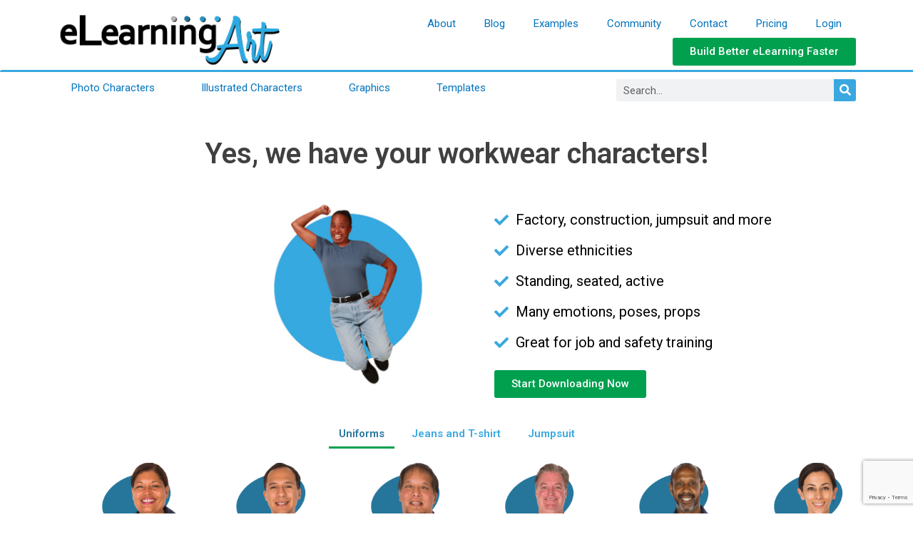

--- FILE ---
content_type: text/html; charset=UTF-8
request_url: https://elearningart.com/characters/workwear/
body_size: 30939
content:
<!DOCTYPE html>
<html lang="en-US">
<head>
<meta charset="UTF-8">
<meta name="viewport" content="width=device-width, initial-scale=1">
	 <link rel="profile" href="https://gmpg.org/xfn/11"> 
	 <meta name='robots' content='index, follow, max-image-preview:large, max-snippet:-1, max-video-preview:-1' />

<!-- Google Tag Manager for WordPress by gtm4wp.com -->
<script data-cfasync="false" data-pagespeed-no-defer>
	var gtm4wp_datalayer_name = "dataLayer";
	var dataLayer = dataLayer || [];
</script>
<!-- End Google Tag Manager for WordPress by gtm4wp.com -->
	<!-- This site is optimized with the Yoast SEO plugin v23.7 - https://yoast.com/wordpress/plugins/seo/ -->
	<title>Workwear eLearning characters | Cut outs of industrial people</title><link rel="preload" data-rocket-preload as="image" href="https://elearningart.com/wp-content/uploads/2022/04/elearning-characters-workwear.jpg" imagesrcset="https://elearningart.com/wp-content/uploads/2022/04/elearning-characters-workwear.jpg 576w, https://elearningart.com/wp-content/uploads/2022/04/elearning-characters-workwear-300x300.jpg 300w, https://elearningart.com/wp-content/uploads/2022/04/elearning-characters-workwear-150x150.jpg 150w" imagesizes="(max-width: 576px) 100vw, 576px" fetchpriority="high">
	<meta name="description" content="Thousands of workwear eLearning character cut out images in industrial, construction, and maintenance outfits. Built for eLearning and presentation design." />
	<link rel="canonical" href="https://elearningart.com/characters/workwear/" />
	<meta property="og:locale" content="en_US" />
	<meta property="og:type" content="article" />
	<meta property="og:title" content="Workwear eLearning characters | Cut outs of industrial people" />
	<meta property="og:description" content="Thousands of workwear eLearning character cut out images in industrial, construction, and maintenance outfits. Built for eLearning and presentation design." />
	<meta property="og:url" content="https://elearningart.com/characters/workwear/" />
	<meta property="og:site_name" content="eLearningArt" />
	<meta property="article:modified_time" content="2022-05-25T18:11:36+00:00" />
	<meta property="og:image" content="http://elearningart.com/wp-content/uploads/2022/04/elearning-characters-workwear.jpg" />
	<meta name="twitter:card" content="summary_large_image" />
	<meta name="twitter:label1" content="Est. reading time" />
	<meta name="twitter:data1" content="7 minutes" />
	<script type="application/ld+json" class="yoast-schema-graph">{"@context":"https://schema.org","@graph":[{"@type":"WebPage","@id":"https://elearningart.com/characters/workwear/","url":"https://elearningart.com/characters/workwear/","name":"Workwear eLearning characters | Cut outs of industrial people","isPartOf":{"@id":"https://elearningart.com/#website"},"primaryImageOfPage":{"@id":"https://elearningart.com/characters/workwear/#primaryimage"},"image":{"@id":"https://elearningart.com/characters/workwear/#primaryimage"},"thumbnailUrl":"http://elearningart.com/wp-content/uploads/2022/04/elearning-characters-workwear.jpg","datePublished":"2019-10-21T21:45:33+00:00","dateModified":"2022-05-25T18:11:36+00:00","description":"Thousands of workwear eLearning character cut out images in industrial, construction, and maintenance outfits. Built for eLearning and presentation design.","breadcrumb":{"@id":"https://elearningart.com/characters/workwear/#breadcrumb"},"inLanguage":"en-US","potentialAction":[{"@type":"ReadAction","target":["https://elearningart.com/characters/workwear/"]}]},{"@type":"ImageObject","inLanguage":"en-US","@id":"https://elearningart.com/characters/workwear/#primaryimage","url":"http://elearningart.com/wp-content/uploads/2022/04/elearning-characters-workwear.jpg","contentUrl":"http://elearningart.com/wp-content/uploads/2022/04/elearning-characters-workwear.jpg"},{"@type":"BreadcrumbList","@id":"https://elearningart.com/characters/workwear/#breadcrumb","itemListElement":[{"@type":"ListItem","position":1,"name":"Home","item":"https://elearningart.com/"},{"@type":"ListItem","position":2,"name":"Characters","item":"https://elearningart.com/characters/"},{"@type":"ListItem","position":3,"name":"Workwear eLearning Characters"}]},{"@type":"WebSite","@id":"https://elearningart.com/#website","url":"https://elearningart.com/","name":"eLearningArt","description":"Just another WordPress site","publisher":{"@id":"https://elearningart.com/#organization"},"potentialAction":[{"@type":"SearchAction","target":{"@type":"EntryPoint","urlTemplate":"https://elearningart.com/?s={search_term_string}"},"query-input":{"@type":"PropertyValueSpecification","valueRequired":true,"valueName":"search_term_string"}}],"inLanguage":"en-US"},{"@type":"Organization","@id":"https://elearningart.com/#organization","name":"eLearningArt","url":"https://elearningart.com/","logo":{"@type":"ImageObject","inLanguage":"en-US","@id":"https://elearningart.com/#/schema/logo/image/","url":"https://elearningart.com/wp-content/uploads/2019/09/cropped-e-learning21-cropped.png","contentUrl":"https://elearningart.com/wp-content/uploads/2019/09/cropped-e-learning21-cropped.png","width":667,"height":184,"caption":"eLearningArt"},"image":{"@id":"https://elearningart.com/#/schema/logo/image/"}}]}</script>
	<!-- / Yoast SEO plugin. -->


<link rel='dns-prefetch' href='//elearningart.com' />
<link rel='dns-prefetch' href='//js.recurly.com' />
<link rel='dns-prefetch' href='//www.google.com' />
<link rel="alternate" type="application/rss+xml" title="eLearningArt &raquo; Feed" href="https://elearningart.com/feed/" />
<link rel="alternate" title="oEmbed (JSON)" type="application/json+oembed" href="https://elearningart.com/wp-json/oembed/1.0/embed?url=https%3A%2F%2Felearningart.com%2Fcharacters%2Fworkwear%2F" />
<link rel="alternate" title="oEmbed (XML)" type="text/xml+oembed" href="https://elearningart.com/wp-json/oembed/1.0/embed?url=https%3A%2F%2Felearningart.com%2Fcharacters%2Fworkwear%2F&#038;format=xml" />
<style id='wp-img-auto-sizes-contain-inline-css'>
img:is([sizes=auto i],[sizes^="auto," i]){contain-intrinsic-size:3000px 1500px}
/*# sourceURL=wp-img-auto-sizes-contain-inline-css */
</style>
<link rel='stylesheet' id='astra-theme-css-css' href='https://elearningart.com/wp-content/themes/astra/assets/css/minified/style.min.css?ver=4.8.1' media='all' />
<style id='astra-theme-css-inline-css'>
.ast-no-sidebar .entry-content .alignfull {margin-left: calc( -50vw + 50%);margin-right: calc( -50vw + 50%);max-width: 100vw;width: 100vw;}.ast-no-sidebar .entry-content .alignwide {margin-left: calc(-41vw + 50%);margin-right: calc(-41vw + 50%);max-width: unset;width: unset;}.ast-no-sidebar .entry-content .alignfull .alignfull,.ast-no-sidebar .entry-content .alignfull .alignwide,.ast-no-sidebar .entry-content .alignwide .alignfull,.ast-no-sidebar .entry-content .alignwide .alignwide,.ast-no-sidebar .entry-content .wp-block-column .alignfull,.ast-no-sidebar .entry-content .wp-block-column .alignwide{width: 100%;margin-left: auto;margin-right: auto;}.wp-block-gallery,.blocks-gallery-grid {margin: 0;}.wp-block-separator {max-width: 100px;}.wp-block-separator.is-style-wide,.wp-block-separator.is-style-dots {max-width: none;}.entry-content .has-2-columns .wp-block-column:first-child {padding-right: 10px;}.entry-content .has-2-columns .wp-block-column:last-child {padding-left: 10px;}@media (max-width: 782px) {.entry-content .wp-block-columns .wp-block-column {flex-basis: 100%;}.entry-content .has-2-columns .wp-block-column:first-child {padding-right: 0;}.entry-content .has-2-columns .wp-block-column:last-child {padding-left: 0;}}body .entry-content .wp-block-latest-posts {margin-left: 0;}body .entry-content .wp-block-latest-posts li {list-style: none;}.ast-no-sidebar .ast-container .entry-content .wp-block-latest-posts {margin-left: 0;}.ast-header-break-point .entry-content .alignwide {margin-left: auto;margin-right: auto;}.entry-content .blocks-gallery-item img {margin-bottom: auto;}.wp-block-pullquote {border-top: 4px solid #555d66;border-bottom: 4px solid #555d66;color: #40464d;}:root{--ast-post-nav-space:0;--ast-container-default-xlg-padding:6.67em;--ast-container-default-lg-padding:5.67em;--ast-container-default-slg-padding:4.34em;--ast-container-default-md-padding:3.34em;--ast-container-default-sm-padding:6.67em;--ast-container-default-xs-padding:2.4em;--ast-container-default-xxs-padding:1.4em;--ast-code-block-background:#EEEEEE;--ast-comment-inputs-background:#FAFAFA;--ast-normal-container-width:1200px;--ast-narrow-container-width:750px;--ast-blog-title-font-weight:normal;--ast-blog-meta-weight:inherit;}html{font-size:93.75%;}a,.page-title{color:#0274be;}a:hover,a:focus{color:#3a3a3a;}body,button,input,select,textarea,.ast-button,.ast-custom-button{font-family:-apple-system,BlinkMacSystemFont,Segoe UI,Roboto,Oxygen-Sans,Ubuntu,Cantarell,Helvetica Neue,sans-serif;font-weight:inherit;font-size:15px;font-size:1rem;}blockquote{color:#000000;}.site-title{font-size:35px;font-size:2.3333333333333rem;display:none;}header .custom-logo-link img{max-width:225px;width:225px;}.astra-logo-svg{width:225px;}.site-header .site-description{font-size:15px;font-size:1rem;display:none;}.entry-title{font-size:40px;font-size:2.6666666666667rem;}.archive .ast-article-post .ast-article-inner,.blog .ast-article-post .ast-article-inner,.archive .ast-article-post .ast-article-inner:hover,.blog .ast-article-post .ast-article-inner:hover{overflow:hidden;}h1,.entry-content h1{font-size:40px;font-size:2.6666666666667rem;line-height:1.4em;}h2,.entry-content h2{font-size:30px;font-size:2rem;line-height:1.3em;}h3,.entry-content h3{font-size:25px;font-size:1.6666666666667rem;line-height:1.3em;}h4,.entry-content h4{font-size:20px;font-size:1.3333333333333rem;line-height:1.2em;}h5,.entry-content h5{font-size:18px;font-size:1.2rem;line-height:1.2em;}h6,.entry-content h6{font-size:15px;font-size:1rem;line-height:1.25em;}::selection{background-color:#0274be;color:#ffffff;}body,h1,.entry-title a,.entry-content h1,h2,.entry-content h2,h3,.entry-content h3,h4,.entry-content h4,h5,.entry-content h5,h6,.entry-content h6{color:#3a3a3a;}.tagcloud a:hover,.tagcloud a:focus,.tagcloud a.current-item{color:#ffffff;border-color:#0274be;background-color:#0274be;}input:focus,input[type="text"]:focus,input[type="email"]:focus,input[type="url"]:focus,input[type="password"]:focus,input[type="reset"]:focus,input[type="search"]:focus,textarea:focus{border-color:#0274be;}input[type="radio"]:checked,input[type=reset],input[type="checkbox"]:checked,input[type="checkbox"]:hover:checked,input[type="checkbox"]:focus:checked,input[type=range]::-webkit-slider-thumb{border-color:#0274be;background-color:#0274be;box-shadow:none;}.site-footer a:hover + .post-count,.site-footer a:focus + .post-count{background:#0274be;border-color:#0274be;}.single .nav-links .nav-previous,.single .nav-links .nav-next{color:#0274be;}.entry-meta,.entry-meta *{line-height:1.45;color:#0274be;}.entry-meta a:not(.ast-button):hover,.entry-meta a:not(.ast-button):hover *,.entry-meta a:not(.ast-button):focus,.entry-meta a:not(.ast-button):focus *,.page-links > .page-link,.page-links .page-link:hover,.post-navigation a:hover{color:#3a3a3a;}#cat option,.secondary .calendar_wrap thead a,.secondary .calendar_wrap thead a:visited{color:#0274be;}.secondary .calendar_wrap #today,.ast-progress-val span{background:#0274be;}.secondary a:hover + .post-count,.secondary a:focus + .post-count{background:#0274be;border-color:#0274be;}.calendar_wrap #today > a{color:#ffffff;}.page-links .page-link,.single .post-navigation a{color:#0274be;}.ast-search-menu-icon .search-form button.search-submit{padding:0 4px;}.ast-search-menu-icon form.search-form{padding-right:0;}.ast-header-search .ast-search-menu-icon.ast-dropdown-active .search-form,.ast-header-search .ast-search-menu-icon.ast-dropdown-active .search-field:focus{transition:all 0.2s;}.search-form input.search-field:focus{outline:none;}.widget-title,.widget .wp-block-heading{font-size:21px;font-size:1.4rem;color:#3a3a3a;}.ast-search-menu-icon.slide-search a:focus-visible:focus-visible,.astra-search-icon:focus-visible,#close:focus-visible,a:focus-visible,.ast-menu-toggle:focus-visible,.site .skip-link:focus-visible,.wp-block-loginout input:focus-visible,.wp-block-search.wp-block-search__button-inside .wp-block-search__inside-wrapper,.ast-header-navigation-arrow:focus-visible,.woocommerce .wc-proceed-to-checkout > .checkout-button:focus-visible,.woocommerce .woocommerce-MyAccount-navigation ul li a:focus-visible,.ast-orders-table__row .ast-orders-table__cell:focus-visible,.woocommerce .woocommerce-order-details .order-again > .button:focus-visible,.woocommerce .woocommerce-message a.button.wc-forward:focus-visible,.woocommerce #minus_qty:focus-visible,.woocommerce #plus_qty:focus-visible,a#ast-apply-coupon:focus-visible,.woocommerce .woocommerce-info a:focus-visible,.woocommerce .astra-shop-summary-wrap a:focus-visible,.woocommerce a.wc-forward:focus-visible,#ast-apply-coupon:focus-visible,.woocommerce-js .woocommerce-mini-cart-item a.remove:focus-visible,#close:focus-visible,.button.search-submit:focus-visible,#search_submit:focus,.normal-search:focus-visible,.ast-header-account-wrap:focus-visible,.woocommerce .ast-on-card-button.ast-quick-view-trigger:focus{outline-style:dotted;outline-color:inherit;outline-width:thin;}input:focus,input[type="text"]:focus,input[type="email"]:focus,input[type="url"]:focus,input[type="password"]:focus,input[type="reset"]:focus,input[type="search"]:focus,input[type="number"]:focus,textarea:focus,.wp-block-search__input:focus,[data-section="section-header-mobile-trigger"] .ast-button-wrap .ast-mobile-menu-trigger-minimal:focus,.ast-mobile-popup-drawer.active .menu-toggle-close:focus,.woocommerce-ordering select.orderby:focus,#ast-scroll-top:focus,#coupon_code:focus,.woocommerce-page #comment:focus,.woocommerce #reviews #respond input#submit:focus,.woocommerce a.add_to_cart_button:focus,.woocommerce .button.single_add_to_cart_button:focus,.woocommerce .woocommerce-cart-form button:focus,.woocommerce .woocommerce-cart-form__cart-item .quantity .qty:focus,.woocommerce .woocommerce-billing-fields .woocommerce-billing-fields__field-wrapper .woocommerce-input-wrapper > .input-text:focus,.woocommerce #order_comments:focus,.woocommerce #place_order:focus,.woocommerce .woocommerce-address-fields .woocommerce-address-fields__field-wrapper .woocommerce-input-wrapper > .input-text:focus,.woocommerce .woocommerce-MyAccount-content form button:focus,.woocommerce .woocommerce-MyAccount-content .woocommerce-EditAccountForm .woocommerce-form-row .woocommerce-Input.input-text:focus,.woocommerce .ast-woocommerce-container .woocommerce-pagination ul.page-numbers li a:focus,body #content .woocommerce form .form-row .select2-container--default .select2-selection--single:focus,#ast-coupon-code:focus,.woocommerce.woocommerce-js .quantity input[type=number]:focus,.woocommerce-js .woocommerce-mini-cart-item .quantity input[type=number]:focus,.woocommerce p#ast-coupon-trigger:focus{border-style:dotted;border-color:inherit;border-width:thin;}input{outline:none;}.main-header-menu .menu-link,.ast-header-custom-item a{color:#3a3a3a;}.main-header-menu .menu-item:hover > .menu-link,.main-header-menu .menu-item:hover > .ast-menu-toggle,.main-header-menu .ast-masthead-custom-menu-items a:hover,.main-header-menu .menu-item.focus > .menu-link,.main-header-menu .menu-item.focus > .ast-menu-toggle,.main-header-menu .current-menu-item > .menu-link,.main-header-menu .current-menu-ancestor > .menu-link,.main-header-menu .current-menu-item > .ast-menu-toggle,.main-header-menu .current-menu-ancestor > .ast-menu-toggle{color:#0274be;}.header-main-layout-3 .ast-main-header-bar-alignment{margin-right:auto;}.header-main-layout-2 .site-header-section-left .ast-site-identity{text-align:left;}.ast-logo-title-inline .site-logo-img{padding-right:1em;}.site-logo-img img{ transition:all 0.2s linear;}body .ast-oembed-container *{position:absolute;top:0;width:100%;height:100%;left:0;}body .wp-block-embed-pocket-casts .ast-oembed-container *{position:unset;}.ast-header-break-point .ast-mobile-menu-buttons-minimal.menu-toggle{background:transparent;color:#0274be;}.ast-header-break-point .ast-mobile-menu-buttons-outline.menu-toggle{background:transparent;border:1px solid #0274be;color:#0274be;}.ast-header-break-point .ast-mobile-menu-buttons-fill.menu-toggle{background:#0274be;}.ast-single-post-featured-section + article {margin-top: 2em;}.site-content .ast-single-post-featured-section img {width: 100%;overflow: hidden;object-fit: cover;}.site > .ast-single-related-posts-container {margin-top: 0;}@media (min-width: 769px) {.ast-desktop .ast-container--narrow {max-width: var(--ast-narrow-container-width);margin: 0 auto;}}.ast-page-builder-template .hentry {margin: 0;}.ast-page-builder-template .site-content > .ast-container {max-width: 100%;padding: 0;}.ast-page-builder-template .site .site-content #primary {padding: 0;margin: 0;}.ast-page-builder-template .no-results {text-align: center;margin: 4em auto;}.ast-page-builder-template .ast-pagination {padding: 2em;}.ast-page-builder-template .entry-header.ast-no-title.ast-no-thumbnail {margin-top: 0;}.ast-page-builder-template .entry-header.ast-header-without-markup {margin-top: 0;margin-bottom: 0;}.ast-page-builder-template .entry-header.ast-no-title.ast-no-meta {margin-bottom: 0;}.ast-page-builder-template.single .post-navigation {padding-bottom: 2em;}.ast-page-builder-template.single-post .site-content > .ast-container {max-width: 100%;}.ast-page-builder-template .entry-header {margin-top: 4em;margin-left: auto;margin-right: auto;padding-left: 20px;padding-right: 20px;}.single.ast-page-builder-template .entry-header {padding-left: 20px;padding-right: 20px;}.ast-page-builder-template .ast-archive-description {margin: 4em auto 0;padding-left: 20px;padding-right: 20px;}.ast-page-builder-template.ast-no-sidebar .entry-content .alignwide {margin-left: 0;margin-right: 0;}.footer-adv .footer-adv-overlay{border-top-style:solid;border-top-color:#7a7a7a;}.wp-block-buttons.aligncenter{justify-content:center;}@media (max-width:782px){.entry-content .wp-block-columns .wp-block-column{margin-left:0px;}}.wp-block-image.aligncenter{margin-left:auto;margin-right:auto;}.wp-block-table.aligncenter{margin-left:auto;margin-right:auto;}.wp-block-buttons .wp-block-button.is-style-outline .wp-block-button__link.wp-element-button,.ast-outline-button,.wp-block-uagb-buttons-child .uagb-buttons-repeater.ast-outline-button{border-top-width:2px;border-right-width:2px;border-bottom-width:2px;border-left-width:2px;font-family:inherit;font-weight:inherit;line-height:1em;border-top-left-radius:2px;border-top-right-radius:2px;border-bottom-right-radius:2px;border-bottom-left-radius:2px;}.wp-block-button .wp-block-button__link.wp-element-button.is-style-outline:not(.has-background),.wp-block-button.is-style-outline>.wp-block-button__link.wp-element-button:not(.has-background),.ast-outline-button{background-color:transparent;}.entry-content[data-ast-blocks-layout] > figure{margin-bottom:1em;}@media (max-width:768px){.ast-separate-container #primary,.ast-separate-container #secondary{padding:1.5em 0;}#primary,#secondary{padding:1.5em 0;margin:0;}.ast-left-sidebar #content > .ast-container{display:flex;flex-direction:column-reverse;width:100%;}.ast-separate-container .ast-article-post,.ast-separate-container .ast-article-single{padding:1.5em 2.14em;}.ast-author-box img.avatar{margin:20px 0 0 0;}}@media (min-width:769px){.ast-separate-container.ast-right-sidebar #primary,.ast-separate-container.ast-left-sidebar #primary{border:0;}.search-no-results.ast-separate-container #primary{margin-bottom:4em;}}.menu-toggle,button,.ast-button,.ast-custom-button,.button,input#submit,input[type="button"],input[type="submit"],input[type="reset"]{color:#ffffff;border-color:#0274be;background-color:#0274be;border-top-left-radius:2px;border-top-right-radius:2px;border-bottom-right-radius:2px;border-bottom-left-radius:2px;padding-top:10px;padding-right:40px;padding-bottom:10px;padding-left:40px;font-family:inherit;font-weight:inherit;}button:focus,.menu-toggle:hover,button:hover,.ast-button:hover,.ast-custom-button:hover .button:hover,.ast-custom-button:hover,input[type=reset]:hover,input[type=reset]:focus,input#submit:hover,input#submit:focus,input[type="button"]:hover,input[type="button"]:focus,input[type="submit"]:hover,input[type="submit"]:focus{color:#ffffff;background-color:#3a3a3a;border-color:#3a3a3a;}@media (max-width:768px){.ast-mobile-header-stack .main-header-bar .ast-search-menu-icon{display:inline-block;}.ast-header-break-point.ast-header-custom-item-outside .ast-mobile-header-stack .main-header-bar .ast-search-icon{margin:0;}.ast-comment-avatar-wrap img{max-width:2.5em;}.ast-comment-meta{padding:0 1.8888em 1.3333em;}.ast-separate-container .ast-comment-list li.depth-1{padding:1.5em 2.14em;}.ast-separate-container .comment-respond{padding:2em 2.14em;}}@media (min-width:544px){.ast-container{max-width:100%;}}@media (max-width:544px){.ast-separate-container .ast-article-post,.ast-separate-container .ast-article-single,.ast-separate-container .comments-title,.ast-separate-container .ast-archive-description{padding:1.5em 1em;}.ast-separate-container #content .ast-container{padding-left:0.54em;padding-right:0.54em;}.ast-separate-container .ast-comment-list .bypostauthor{padding:.5em;}.ast-search-menu-icon.ast-dropdown-active .search-field{width:170px;}.site-branding img,.site-header .site-logo-img .custom-logo-link img{max-width:100%;}} #ast-mobile-header .ast-site-header-cart-li a{pointer-events:none;}.ast-no-sidebar.ast-separate-container .entry-content .alignfull {margin-left: -6.67em;margin-right: -6.67em;width: auto;}@media (max-width: 1200px) {.ast-no-sidebar.ast-separate-container .entry-content .alignfull {margin-left: -2.4em;margin-right: -2.4em;}}@media (max-width: 768px) {.ast-no-sidebar.ast-separate-container .entry-content .alignfull {margin-left: -2.14em;margin-right: -2.14em;}}@media (max-width: 544px) {.ast-no-sidebar.ast-separate-container .entry-content .alignfull {margin-left: -1em;margin-right: -1em;}}.ast-no-sidebar.ast-separate-container .entry-content .alignwide {margin-left: -20px;margin-right: -20px;}.ast-no-sidebar.ast-separate-container .entry-content .wp-block-column .alignfull,.ast-no-sidebar.ast-separate-container .entry-content .wp-block-column .alignwide {margin-left: auto;margin-right: auto;width: 100%;}@media (max-width:768px){.site-title{display:none;}.site-header .site-description{display:none;}h1,.entry-content h1{font-size:30px;}h2,.entry-content h2{font-size:25px;}h3,.entry-content h3{font-size:20px;}}@media (max-width:544px){.site-title{display:none;}.site-header .site-description{display:none;}h1,.entry-content h1{font-size:30px;}h2,.entry-content h2{font-size:25px;}h3,.entry-content h3{font-size:20px;}}@media (max-width:768px){html{font-size:85.5%;}}@media (max-width:544px){html{font-size:85.5%;}}@media (min-width:769px){.ast-container{max-width:1240px;}}@font-face {font-family: "Astra";src: url(https://elearningart.com/wp-content/themes/astra/assets/fonts/astra.woff) format("woff"),url(https://elearningart.com/wp-content/themes/astra/assets/fonts/astra.ttf) format("truetype"),url(https://elearningart.com/wp-content/themes/astra/assets/fonts/astra.svg#astra) format("svg");font-weight: normal;font-style: normal;font-display: fallback;}@media (max-width:921px) {.main-header-bar .main-header-bar-navigation{display:none;}}.ast-desktop .main-header-menu.submenu-with-border .sub-menu,.ast-desktop .main-header-menu.submenu-with-border .astra-full-megamenu-wrapper{border-color:#0274be;}.ast-desktop .main-header-menu.submenu-with-border .sub-menu{border-top-width:2px;border-style:solid;}.ast-desktop .main-header-menu.submenu-with-border .sub-menu .sub-menu{top:-2px;}.ast-desktop .main-header-menu.submenu-with-border .sub-menu .menu-link,.ast-desktop .main-header-menu.submenu-with-border .children .menu-link{border-bottom-width:0px;border-style:solid;border-color:#eaeaea;}@media (min-width:769px){.main-header-menu .sub-menu .menu-item.ast-left-align-sub-menu:hover > .sub-menu,.main-header-menu .sub-menu .menu-item.ast-left-align-sub-menu.focus > .sub-menu{margin-left:-0px;}}.ast-small-footer{border-top-style:solid;border-top-width:1px;border-top-color:#7a7a7a;}.ast-small-footer-wrap{text-align:center;}.site .comments-area{padding-bottom:3em;}.ast-header-break-point.ast-header-custom-item-inside .main-header-bar .main-header-bar-navigation .ast-search-icon {display: none;}.ast-header-break-point.ast-header-custom-item-inside .main-header-bar .ast-search-menu-icon .search-form {padding: 0;display: block;overflow: hidden;}.ast-header-break-point .ast-header-custom-item .widget:last-child {margin-bottom: 1em;}.ast-header-custom-item .widget {margin: 0.5em;display: inline-block;vertical-align: middle;}.ast-header-custom-item .widget p {margin-bottom: 0;}.ast-header-custom-item .widget li {width: auto;}.ast-header-custom-item-inside .button-custom-menu-item .menu-link {display: none;}.ast-header-custom-item-inside.ast-header-break-point .button-custom-menu-item .ast-custom-button-link {display: none;}.ast-header-custom-item-inside.ast-header-break-point .button-custom-menu-item .menu-link {display: block;}.ast-header-break-point.ast-header-custom-item-outside .main-header-bar .ast-search-icon {margin-right: 1em;}.ast-header-break-point.ast-header-custom-item-inside .main-header-bar .ast-search-menu-icon .search-field,.ast-header-break-point.ast-header-custom-item-inside .main-header-bar .ast-search-menu-icon.ast-inline-search .search-field {width: 100%;padding-right: 5.5em;}.ast-header-break-point.ast-header-custom-item-inside .main-header-bar .ast-search-menu-icon .search-submit {display: block;position: absolute;height: 100%;top: 0;right: 0;padding: 0 1em;border-radius: 0;}.ast-header-break-point .ast-header-custom-item .ast-masthead-custom-menu-items {padding-left: 20px;padding-right: 20px;margin-bottom: 1em;margin-top: 1em;}.ast-header-custom-item-inside.ast-header-break-point .button-custom-menu-item {padding-left: 0;padding-right: 0;margin-top: 0;margin-bottom: 0;}.astra-icon-down_arrow::after {content: "\e900";font-family: Astra;}.astra-icon-close::after {content: "\e5cd";font-family: Astra;}.astra-icon-drag_handle::after {content: "\e25d";font-family: Astra;}.astra-icon-format_align_justify::after {content: "\e235";font-family: Astra;}.astra-icon-menu::after {content: "\e5d2";font-family: Astra;}.astra-icon-reorder::after {content: "\e8fe";font-family: Astra;}.astra-icon-search::after {content: "\e8b6";font-family: Astra;}.astra-icon-zoom_in::after {content: "\e56b";font-family: Astra;}.astra-icon-check-circle::after {content: "\e901";font-family: Astra;}.astra-icon-shopping-cart::after {content: "\f07a";font-family: Astra;}.astra-icon-shopping-bag::after {content: "\f290";font-family: Astra;}.astra-icon-shopping-basket::after {content: "\f291";font-family: Astra;}.astra-icon-circle-o::after {content: "\e903";font-family: Astra;}.astra-icon-certificate::after {content: "\e902";font-family: Astra;}blockquote {padding: 1.2em;}:root .has-ast-global-color-0-color{color:var(--ast-global-color-0);}:root .has-ast-global-color-0-background-color{background-color:var(--ast-global-color-0);}:root .wp-block-button .has-ast-global-color-0-color{color:var(--ast-global-color-0);}:root .wp-block-button .has-ast-global-color-0-background-color{background-color:var(--ast-global-color-0);}:root .has-ast-global-color-1-color{color:var(--ast-global-color-1);}:root .has-ast-global-color-1-background-color{background-color:var(--ast-global-color-1);}:root .wp-block-button .has-ast-global-color-1-color{color:var(--ast-global-color-1);}:root .wp-block-button .has-ast-global-color-1-background-color{background-color:var(--ast-global-color-1);}:root .has-ast-global-color-2-color{color:var(--ast-global-color-2);}:root .has-ast-global-color-2-background-color{background-color:var(--ast-global-color-2);}:root .wp-block-button .has-ast-global-color-2-color{color:var(--ast-global-color-2);}:root .wp-block-button .has-ast-global-color-2-background-color{background-color:var(--ast-global-color-2);}:root .has-ast-global-color-3-color{color:var(--ast-global-color-3);}:root .has-ast-global-color-3-background-color{background-color:var(--ast-global-color-3);}:root .wp-block-button .has-ast-global-color-3-color{color:var(--ast-global-color-3);}:root .wp-block-button .has-ast-global-color-3-background-color{background-color:var(--ast-global-color-3);}:root .has-ast-global-color-4-color{color:var(--ast-global-color-4);}:root .has-ast-global-color-4-background-color{background-color:var(--ast-global-color-4);}:root .wp-block-button .has-ast-global-color-4-color{color:var(--ast-global-color-4);}:root .wp-block-button .has-ast-global-color-4-background-color{background-color:var(--ast-global-color-4);}:root .has-ast-global-color-5-color{color:var(--ast-global-color-5);}:root .has-ast-global-color-5-background-color{background-color:var(--ast-global-color-5);}:root .wp-block-button .has-ast-global-color-5-color{color:var(--ast-global-color-5);}:root .wp-block-button .has-ast-global-color-5-background-color{background-color:var(--ast-global-color-5);}:root .has-ast-global-color-6-color{color:var(--ast-global-color-6);}:root .has-ast-global-color-6-background-color{background-color:var(--ast-global-color-6);}:root .wp-block-button .has-ast-global-color-6-color{color:var(--ast-global-color-6);}:root .wp-block-button .has-ast-global-color-6-background-color{background-color:var(--ast-global-color-6);}:root .has-ast-global-color-7-color{color:var(--ast-global-color-7);}:root .has-ast-global-color-7-background-color{background-color:var(--ast-global-color-7);}:root .wp-block-button .has-ast-global-color-7-color{color:var(--ast-global-color-7);}:root .wp-block-button .has-ast-global-color-7-background-color{background-color:var(--ast-global-color-7);}:root .has-ast-global-color-8-color{color:var(--ast-global-color-8);}:root .has-ast-global-color-8-background-color{background-color:var(--ast-global-color-8);}:root .wp-block-button .has-ast-global-color-8-color{color:var(--ast-global-color-8);}:root .wp-block-button .has-ast-global-color-8-background-color{background-color:var(--ast-global-color-8);}:root{--ast-global-color-0:#0170B9;--ast-global-color-1:#3a3a3a;--ast-global-color-2:#3a3a3a;--ast-global-color-3:#4B4F58;--ast-global-color-4:#F5F5F5;--ast-global-color-5:#FFFFFF;--ast-global-color-6:#E5E5E5;--ast-global-color-7:#424242;--ast-global-color-8:#000000;}:root {--ast-border-color : #dddddd;}.ast-single-entry-banner {-js-display: flex;display: flex;flex-direction: column;justify-content: center;text-align: center;position: relative;background: #eeeeee;}.ast-single-entry-banner[data-banner-layout="layout-1"] {max-width: 1200px;background: inherit;padding: 20px 0;}.ast-single-entry-banner[data-banner-width-type="custom"] {margin: 0 auto;width: 100%;}.ast-single-entry-banner + .site-content .entry-header {margin-bottom: 0;}.site .ast-author-avatar {--ast-author-avatar-size: ;}a.ast-underline-text {text-decoration: underline;}.ast-container > .ast-terms-link {position: relative;display: block;}a.ast-button.ast-badge-tax {padding: 4px 8px;border-radius: 3px;font-size: inherit;}header.entry-header .entry-title{font-size:30px;font-size:2rem;}header.entry-header > *:not(:last-child){margin-bottom:10px;}.ast-archive-entry-banner {-js-display: flex;display: flex;flex-direction: column;justify-content: center;text-align: center;position: relative;background: #eeeeee;}.ast-archive-entry-banner[data-banner-width-type="custom"] {margin: 0 auto;width: 100%;}.ast-archive-entry-banner[data-banner-layout="layout-1"] {background: inherit;padding: 20px 0;text-align: left;}body.archive .ast-archive-description{max-width:1200px;width:100%;text-align:left;padding-top:3em;padding-right:3em;padding-bottom:3em;padding-left:3em;}body.archive .ast-archive-description .ast-archive-title,body.archive .ast-archive-description .ast-archive-title *{font-size:40px;font-size:2.6666666666667rem;}body.archive .ast-archive-description > *:not(:last-child){margin-bottom:10px;}@media (max-width:768px){body.archive .ast-archive-description{text-align:left;}}@media (max-width:544px){body.archive .ast-archive-description{text-align:left;}}.ast-breadcrumbs .trail-browse,.ast-breadcrumbs .trail-items,.ast-breadcrumbs .trail-items li{display:inline-block;margin:0;padding:0;border:none;background:inherit;text-indent:0;text-decoration:none;}.ast-breadcrumbs .trail-browse{font-size:inherit;font-style:inherit;font-weight:inherit;color:inherit;}.ast-breadcrumbs .trail-items{list-style:none;}.trail-items li::after{padding:0 0.3em;content:"\00bb";}.trail-items li:last-of-type::after{display:none;}h1,.entry-content h1,h2,.entry-content h2,h3,.entry-content h3,h4,.entry-content h4,h5,.entry-content h5,h6,.entry-content h6{color:var(--ast-global-color-2);}.elementor-widget-heading .elementor-heading-title{margin:0;}.elementor-page .ast-menu-toggle{color:unset !important;background:unset !important;}.elementor-post.elementor-grid-item.hentry{margin-bottom:0;}.woocommerce div.product .elementor-element.elementor-products-grid .related.products ul.products li.product,.elementor-element .elementor-wc-products .woocommerce[class*='columns-'] ul.products li.product{width:auto;margin:0;float:none;}body .elementor hr{background-color:#ccc;margin:0;}.ast-left-sidebar .elementor-section.elementor-section-stretched,.ast-right-sidebar .elementor-section.elementor-section-stretched{max-width:100%;left:0 !important;}.elementor-posts-container [CLASS*="ast-width-"]{width:100%;}.elementor-template-full-width .ast-container{display:block;}.elementor-screen-only,.screen-reader-text,.screen-reader-text span,.ui-helper-hidden-accessible{top:0 !important;}@media (max-width:544px){.elementor-element .elementor-wc-products .woocommerce[class*="columns-"] ul.products li.product{width:auto;margin:0;}.elementor-element .woocommerce .woocommerce-result-count{float:none;}}.ast-header-break-point .main-header-bar{border-bottom-width:1px;}@media (min-width:769px){.main-header-bar{border-bottom-width:1px;}}.main-header-menu .menu-item, #astra-footer-menu .menu-item, .main-header-bar .ast-masthead-custom-menu-items{-js-display:flex;display:flex;-webkit-box-pack:center;-webkit-justify-content:center;-moz-box-pack:center;-ms-flex-pack:center;justify-content:center;-webkit-box-orient:vertical;-webkit-box-direction:normal;-webkit-flex-direction:column;-moz-box-orient:vertical;-moz-box-direction:normal;-ms-flex-direction:column;flex-direction:column;}.main-header-menu > .menu-item > .menu-link, #astra-footer-menu > .menu-item > .menu-link{height:100%;-webkit-box-align:center;-webkit-align-items:center;-moz-box-align:center;-ms-flex-align:center;align-items:center;-js-display:flex;display:flex;}.ast-primary-menu-disabled .main-header-bar .ast-masthead-custom-menu-items{flex:unset;}.header-main-layout-1 .ast-flex.main-header-container, .header-main-layout-3 .ast-flex.main-header-container{-webkit-align-content:center;-ms-flex-line-pack:center;align-content:center;-webkit-box-align:center;-webkit-align-items:center;-moz-box-align:center;-ms-flex-align:center;align-items:center;}.main-header-menu .sub-menu .menu-item.menu-item-has-children > .menu-link:after{position:absolute;right:1em;top:50%;transform:translate(0,-50%) rotate(270deg);}.ast-header-break-point .main-header-bar .main-header-bar-navigation .page_item_has_children > .ast-menu-toggle::before, .ast-header-break-point .main-header-bar .main-header-bar-navigation .menu-item-has-children > .ast-menu-toggle::before, .ast-mobile-popup-drawer .main-header-bar-navigation .menu-item-has-children>.ast-menu-toggle::before, .ast-header-break-point .ast-mobile-header-wrap .main-header-bar-navigation .menu-item-has-children > .ast-menu-toggle::before{font-weight:bold;content:"\e900";font-family:Astra;text-decoration:inherit;display:inline-block;}.ast-header-break-point .main-navigation ul.sub-menu .menu-item .menu-link:before{content:"\e900";font-family:Astra;font-size:.65em;text-decoration:inherit;display:inline-block;transform:translate(0, -2px) rotateZ(270deg);margin-right:5px;}.widget_search .search-form:after{font-family:Astra;font-size:1.2em;font-weight:normal;content:"\e8b6";position:absolute;top:50%;right:15px;transform:translate(0, -50%);}.astra-search-icon::before{content:"\e8b6";font-family:Astra;font-style:normal;font-weight:normal;text-decoration:inherit;text-align:center;-webkit-font-smoothing:antialiased;-moz-osx-font-smoothing:grayscale;z-index:3;}.main-header-bar .main-header-bar-navigation .page_item_has_children > a:after, .main-header-bar .main-header-bar-navigation .menu-item-has-children > a:after, .menu-item-has-children .ast-header-navigation-arrow:after{content:"\e900";display:inline-block;font-family:Astra;font-size:.6rem;font-weight:bold;text-rendering:auto;-webkit-font-smoothing:antialiased;-moz-osx-font-smoothing:grayscale;margin-left:10px;line-height:normal;}.menu-item-has-children .sub-menu .ast-header-navigation-arrow:after{margin-left:0;}.ast-mobile-popup-drawer .main-header-bar-navigation .ast-submenu-expanded>.ast-menu-toggle::before{transform:rotateX(180deg);}.ast-header-break-point .main-header-bar-navigation .menu-item-has-children > .menu-link:after{display:none;}@media (min-width:769px){.ast-builder-menu .main-navigation > ul > li:last-child a{margin-right:0;}}.ast-separate-container .ast-article-inner{background-color:transparent;background-image:none;}.ast-separate-container .ast-article-post{background-color:var(--ast-global-color-5);}@media (max-width:768px){.ast-separate-container .ast-article-post{background-color:var(--ast-global-color-5);}}@media (max-width:544px){.ast-separate-container .ast-article-post{background-color:var(--ast-global-color-5);}}.ast-separate-container .ast-article-single:not(.ast-related-post), .woocommerce.ast-separate-container .ast-woocommerce-container, .ast-separate-container .error-404, .ast-separate-container .no-results, .single.ast-separate-container  .ast-author-meta, .ast-separate-container .related-posts-title-wrapper,.ast-separate-container .comments-count-wrapper, .ast-box-layout.ast-plain-container .site-content,.ast-padded-layout.ast-plain-container .site-content, .ast-separate-container .ast-archive-description, .ast-separate-container .comments-area .comment-respond, .ast-separate-container .comments-area .ast-comment-list li, .ast-separate-container .comments-area .comments-title{background-color:var(--ast-global-color-5);}@media (max-width:768px){.ast-separate-container .ast-article-single:not(.ast-related-post), .woocommerce.ast-separate-container .ast-woocommerce-container, .ast-separate-container .error-404, .ast-separate-container .no-results, .single.ast-separate-container  .ast-author-meta, .ast-separate-container .related-posts-title-wrapper,.ast-separate-container .comments-count-wrapper, .ast-box-layout.ast-plain-container .site-content,.ast-padded-layout.ast-plain-container .site-content, .ast-separate-container .ast-archive-description{background-color:var(--ast-global-color-5);}}@media (max-width:544px){.ast-separate-container .ast-article-single:not(.ast-related-post), .woocommerce.ast-separate-container .ast-woocommerce-container, .ast-separate-container .error-404, .ast-separate-container .no-results, .single.ast-separate-container  .ast-author-meta, .ast-separate-container .related-posts-title-wrapper,.ast-separate-container .comments-count-wrapper, .ast-box-layout.ast-plain-container .site-content,.ast-padded-layout.ast-plain-container .site-content, .ast-separate-container .ast-archive-description{background-color:var(--ast-global-color-5);}}.ast-separate-container.ast-two-container #secondary .widget{background-color:var(--ast-global-color-5);}@media (max-width:768px){.ast-separate-container.ast-two-container #secondary .widget{background-color:var(--ast-global-color-5);}}@media (max-width:544px){.ast-separate-container.ast-two-container #secondary .widget{background-color:var(--ast-global-color-5);}}:root{--e-global-color-astglobalcolor0:#0170B9;--e-global-color-astglobalcolor1:#3a3a3a;--e-global-color-astglobalcolor2:#3a3a3a;--e-global-color-astglobalcolor3:#4B4F58;--e-global-color-astglobalcolor4:#F5F5F5;--e-global-color-astglobalcolor5:#FFFFFF;--e-global-color-astglobalcolor6:#E5E5E5;--e-global-color-astglobalcolor7:#424242;--e-global-color-astglobalcolor8:#000000;}
/*# sourceURL=astra-theme-css-inline-css */
</style>
<link rel='stylesheet' id='astra-menu-animation-css' href='https://elearningart.com/wp-content/themes/astra/assets/css/minified/menu-animation.min.css?ver=4.8.1' media='all' />
<style id='wp-emoji-styles-inline-css'>

	img.wp-smiley, img.emoji {
		display: inline !important;
		border: none !important;
		box-shadow: none !important;
		height: 1em !important;
		width: 1em !important;
		margin: 0 0.07em !important;
		vertical-align: -0.1em !important;
		background: none !important;
		padding: 0 !important;
	}
/*# sourceURL=wp-emoji-styles-inline-css */
</style>
<link data-minify="1" rel='stylesheet' id='lorem-ipsum-generator-css' href='https://elearningart.com/wp-content/cache/min/1/wp-content/plugins/lorem-ipsum-generator/public/css/lorem-ipsum-generator-public.css?ver=1742596355' media='all' />
<link rel='stylesheet' id='elementor-frontend-css' href='https://elearningart.com/wp-content/plugins/elementor/assets/css/frontend.min.css?ver=3.25.3' media='all' />
<link rel='stylesheet' id='widget-image-css' href='https://elearningart.com/wp-content/plugins/elementor/assets/css/widget-image.min.css?ver=3.25.3' media='all' />
<link rel='stylesheet' id='widget-nav-menu-css' href='https://elearningart.com/wp-content/plugins/elementor-pro/assets/css/widget-nav-menu.min.css?ver=3.25.0' media='all' />
<link rel='stylesheet' id='e-animation-grow-css' href='https://elearningart.com/wp-content/plugins/elementor/assets/lib/animations/styles/e-animation-grow.min.css?ver=3.25.3' media='all' />
<link rel='stylesheet' id='widget-search-form-css' href='https://elearningart.com/wp-content/plugins/elementor-pro/assets/css/widget-search-form.min.css?ver=3.25.0' media='all' />
<link rel='stylesheet' id='elementor-icons-shared-0-css' href='https://elearningart.com/wp-content/plugins/elementor/assets/lib/font-awesome/css/fontawesome.min.css?ver=5.15.3' media='all' />
<link data-minify="1" rel='stylesheet' id='elementor-icons-fa-solid-css' href='https://elearningart.com/wp-content/cache/min/1/wp-content/plugins/elementor/assets/lib/font-awesome/css/solid.min.css?ver=1742596355' media='all' />
<link rel='stylesheet' id='widget-heading-css' href='https://elearningart.com/wp-content/plugins/elementor/assets/css/widget-heading.min.css?ver=3.25.3' media='all' />
<link rel='stylesheet' id='widget-text-editor-css' href='https://elearningart.com/wp-content/plugins/elementor/assets/css/widget-text-editor.min.css?ver=3.25.3' media='all' />
<link rel='stylesheet' id='widget-form-css' href='https://elearningart.com/wp-content/plugins/elementor-pro/assets/css/widget-form.min.css?ver=3.25.0' media='all' />
<link rel='stylesheet' id='widget-spacer-css' href='https://elearningart.com/wp-content/plugins/elementor/assets/css/widget-spacer.min.css?ver=3.25.3' media='all' />
<link rel='stylesheet' id='e-animation-slideInUp-css' href='https://elearningart.com/wp-content/plugins/elementor/assets/lib/animations/styles/slideInUp.min.css?ver=3.25.3' media='all' />
<link rel='stylesheet' id='e-animation-fadeIn-css' href='https://elearningart.com/wp-content/plugins/elementor/assets/lib/animations/styles/fadeIn.min.css?ver=3.25.3' media='all' />
<link data-minify="1" rel='stylesheet' id='elementor-icons-css' href='https://elearningart.com/wp-content/cache/min/1/wp-content/plugins/elementor/assets/lib/eicons/css/elementor-icons.min.css?ver=1742596355' media='all' />
<link data-minify="1" rel='stylesheet' id='swiper-css' href='https://elearningart.com/wp-content/cache/min/1/wp-content/plugins/elementor/assets/lib/swiper/v8/css/swiper.min.css?ver=1742596355' media='all' />
<link rel='stylesheet' id='e-swiper-css' href='https://elearningart.com/wp-content/plugins/elementor/assets/css/conditionals/e-swiper.min.css?ver=3.25.3' media='all' />
<link rel='stylesheet' id='elementor-post-18644-css' href='https://elearningart.com/wp-content/uploads/elementor/css/post-18644.css?ver=1742596354' media='all' />
<link rel='stylesheet' id='uael-frontend-css' href='https://elearningart.com/wp-content/plugins/ultimate-elementor/assets/min-css/uael-frontend.min.css?ver=1.35.3' media='all' />
<link rel='stylesheet' id='widget-icon-list-css' href='https://elearningart.com/wp-content/plugins/elementor/assets/css/widget-icon-list.min.css?ver=3.25.3' media='all' />
<link rel='stylesheet' id='widget-gallery-css' href='https://elearningart.com/wp-content/plugins/elementor-pro/assets/css/widget-gallery.min.css?ver=3.25.0' media='all' />
<link rel='stylesheet' id='elementor-gallery-css' href='https://elearningart.com/wp-content/plugins/elementor/assets/lib/e-gallery/css/e-gallery.min.css?ver=1.2.0' media='all' />
<link rel='stylesheet' id='e-transitions-css' href='https://elearningart.com/wp-content/plugins/elementor-pro/assets/css/conditionals/transitions.min.css?ver=3.25.0' media='all' />
<link rel='stylesheet' id='widget-divider-css' href='https://elearningart.com/wp-content/plugins/elementor/assets/css/widget-divider.min.css?ver=3.25.3' media='all' />
<link rel='stylesheet' id='widget-video-css' href='https://elearningart.com/wp-content/plugins/elementor/assets/css/widget-video.min.css?ver=3.25.3' media='all' />
<link rel='stylesheet' id='widget-testimonial-carousel-css' href='https://elearningart.com/wp-content/plugins/elementor-pro/assets/css/widget-testimonial-carousel.min.css?ver=3.25.0' media='all' />
<link rel='stylesheet' id='widget-carousel-module-base-css' href='https://elearningart.com/wp-content/plugins/elementor-pro/assets/css/widget-carousel-module-base.min.css?ver=3.25.0' media='all' />
<link rel='stylesheet' id='elementor-post-12036-css' href='https://elearningart.com/wp-content/uploads/elementor/css/post-12036.css?ver=1742597256' media='all' />
<link rel='stylesheet' id='elementor-post-17660-css' href='https://elearningart.com/wp-content/uploads/elementor/css/post-17660.css?ver=1742596355' media='all' />
<link rel='stylesheet' id='elementor-post-17754-css' href='https://elearningart.com/wp-content/uploads/elementor/css/post-17754.css?ver=1742596355' media='all' />
<link rel='stylesheet' id='elementor-post-12444-css' href='https://elearningart.com/wp-content/uploads/elementor/css/post-12444.css?ver=1742596355' media='all' />
<link rel='stylesheet' id='eael-general-css' href='https://elearningart.com/wp-content/plugins/essential-addons-for-elementor-lite/assets/front-end/css/view/general.min.css?ver=6.0.8' media='all' />
<link data-minify="1" rel='stylesheet' id='elearningart-dev-css-css' href='https://elearningart.com/wp-content/cache/min/1/wp-content/plugins/elearningart-dev/assets/css/elearningart.css?ver=1742596355' media='all' />
<link rel='stylesheet' id='google-fonts-1-css' href='https://fonts.googleapis.com/css?family=Roboto%3A100%2C100italic%2C200%2C200italic%2C300%2C300italic%2C400%2C400italic%2C500%2C500italic%2C600%2C600italic%2C700%2C700italic%2C800%2C800italic%2C900%2C900italic%7CRoboto+Slab%3A100%2C100italic%2C200%2C200italic%2C300%2C300italic%2C400%2C400italic%2C500%2C500italic%2C600%2C600italic%2C700%2C700italic%2C800%2C800italic%2C900%2C900italic%7CReem+Kufi%3A100%2C100italic%2C200%2C200italic%2C300%2C300italic%2C400%2C400italic%2C500%2C500italic%2C600%2C600italic%2C700%2C700italic%2C800%2C800italic%2C900%2C900italic&#038;display=auto&#038;ver=6.9' media='all' />
<link rel="preconnect" href="https://fonts.gstatic.com/" crossorigin><script src="https://elearningart.com/wp-includes/js/jquery/jquery.min.js?ver=3.7.1" id="jquery-core-js"></script>
<script src="https://elearningart.com/wp-includes/js/jquery/jquery-migrate.min.js?ver=3.4.1" id="jquery-migrate-js"></script>



<script src="//www.google.com/recaptcha/api.js?render=6LdRqH8pAAAAAHLdZvJVVPZARs7VlOf41pe4cYuF&amp;ver=6.9" id="google-recaptcha-js"></script>
<link rel="https://api.w.org/" href="https://elearningart.com/wp-json/" /><link rel="alternate" title="JSON" type="application/json" href="https://elearningart.com/wp-json/wp/v2/pages/12036" /><link rel="EditURI" type="application/rsd+xml" title="RSD" href="https://elearningart.com/xmlrpc.php?rsd" />
<meta name="generator" content="WordPress 6.9" />
<link rel='shortlink' href='https://elearningart.com/?p=12036' />
		
	
<!-- Google Tag Manager for WordPress by gtm4wp.com -->
<!-- GTM Container placement set to footer -->
<script data-cfasync="false" data-pagespeed-no-defer type="text/javascript">
	var dataLayer_content = {"pagePostType":"page","pagePostType2":"single-page","pagePostAuthor":"Bryan Jones"};
	dataLayer.push( dataLayer_content );
</script>
<script data-cfasync="false">
(function(w,d,s,l,i){w[l]=w[l]||[];w[l].push({'gtm.start':
new Date().getTime(),event:'gtm.js'});var f=d.getElementsByTagName(s)[0],
j=d.createElement(s),dl=l!='dataLayer'?'&l='+l:'';j.async=true;j.src=
'//www.googletagmanager.com/gtm.js?id='+i+dl;f.parentNode.insertBefore(j,f);
})(window,document,'script','dataLayer','GTM-5ZCV8KL');
</script>
<!-- End Google Tag Manager for WordPress by gtm4wp.com --><meta name="generator" content="Elementor 3.25.3; features: additional_custom_breakpoints, e_optimized_control_loading; settings: css_print_method-external, google_font-enabled, font_display-auto">
			<style>
				.e-con.e-parent:nth-of-type(n+4):not(.e-lazyloaded):not(.e-no-lazyload),
				.e-con.e-parent:nth-of-type(n+4):not(.e-lazyloaded):not(.e-no-lazyload) * {
					background-image: none !important;
				}
				@media screen and (max-height: 1024px) {
					.e-con.e-parent:nth-of-type(n+3):not(.e-lazyloaded):not(.e-no-lazyload),
					.e-con.e-parent:nth-of-type(n+3):not(.e-lazyloaded):not(.e-no-lazyload) * {
						background-image: none !important;
					}
				}
				@media screen and (max-height: 640px) {
					.e-con.e-parent:nth-of-type(n+2):not(.e-lazyloaded):not(.e-no-lazyload),
					.e-con.e-parent:nth-of-type(n+2):not(.e-lazyloaded):not(.e-no-lazyload) * {
						background-image: none !important;
					}
				}
			</style>
			<link rel="icon" href="https://elearningart.com/wp-content/uploads/2021/06/cropped-favicon-32x32.png" sizes="32x32" />
<link rel="icon" href="https://elearningart.com/wp-content/uploads/2021/06/cropped-favicon-192x192.png" sizes="192x192" />
<link rel="apple-touch-icon" href="https://elearningart.com/wp-content/uploads/2021/06/cropped-favicon-180x180.png" />
<meta name="msapplication-TileImage" content="https://elearningart.com/wp-content/uploads/2021/06/cropped-favicon-270x270.png" />
<noscript><style id="rocket-lazyload-nojs-css">.rll-youtube-player, [data-lazy-src]{display:none !important;}</style></noscript><style id='global-styles-inline-css'>
:root{--wp--preset--aspect-ratio--square: 1;--wp--preset--aspect-ratio--4-3: 4/3;--wp--preset--aspect-ratio--3-4: 3/4;--wp--preset--aspect-ratio--3-2: 3/2;--wp--preset--aspect-ratio--2-3: 2/3;--wp--preset--aspect-ratio--16-9: 16/9;--wp--preset--aspect-ratio--9-16: 9/16;--wp--preset--color--black: #000000;--wp--preset--color--cyan-bluish-gray: #abb8c3;--wp--preset--color--white: #ffffff;--wp--preset--color--pale-pink: #f78da7;--wp--preset--color--vivid-red: #cf2e2e;--wp--preset--color--luminous-vivid-orange: #ff6900;--wp--preset--color--luminous-vivid-amber: #fcb900;--wp--preset--color--light-green-cyan: #7bdcb5;--wp--preset--color--vivid-green-cyan: #00d084;--wp--preset--color--pale-cyan-blue: #8ed1fc;--wp--preset--color--vivid-cyan-blue: #0693e3;--wp--preset--color--vivid-purple: #9b51e0;--wp--preset--color--ast-global-color-0: var(--ast-global-color-0);--wp--preset--color--ast-global-color-1: var(--ast-global-color-1);--wp--preset--color--ast-global-color-2: var(--ast-global-color-2);--wp--preset--color--ast-global-color-3: var(--ast-global-color-3);--wp--preset--color--ast-global-color-4: var(--ast-global-color-4);--wp--preset--color--ast-global-color-5: var(--ast-global-color-5);--wp--preset--color--ast-global-color-6: var(--ast-global-color-6);--wp--preset--color--ast-global-color-7: var(--ast-global-color-7);--wp--preset--color--ast-global-color-8: var(--ast-global-color-8);--wp--preset--gradient--vivid-cyan-blue-to-vivid-purple: linear-gradient(135deg,rgb(6,147,227) 0%,rgb(155,81,224) 100%);--wp--preset--gradient--light-green-cyan-to-vivid-green-cyan: linear-gradient(135deg,rgb(122,220,180) 0%,rgb(0,208,130) 100%);--wp--preset--gradient--luminous-vivid-amber-to-luminous-vivid-orange: linear-gradient(135deg,rgb(252,185,0) 0%,rgb(255,105,0) 100%);--wp--preset--gradient--luminous-vivid-orange-to-vivid-red: linear-gradient(135deg,rgb(255,105,0) 0%,rgb(207,46,46) 100%);--wp--preset--gradient--very-light-gray-to-cyan-bluish-gray: linear-gradient(135deg,rgb(238,238,238) 0%,rgb(169,184,195) 100%);--wp--preset--gradient--cool-to-warm-spectrum: linear-gradient(135deg,rgb(74,234,220) 0%,rgb(151,120,209) 20%,rgb(207,42,186) 40%,rgb(238,44,130) 60%,rgb(251,105,98) 80%,rgb(254,248,76) 100%);--wp--preset--gradient--blush-light-purple: linear-gradient(135deg,rgb(255,206,236) 0%,rgb(152,150,240) 100%);--wp--preset--gradient--blush-bordeaux: linear-gradient(135deg,rgb(254,205,165) 0%,rgb(254,45,45) 50%,rgb(107,0,62) 100%);--wp--preset--gradient--luminous-dusk: linear-gradient(135deg,rgb(255,203,112) 0%,rgb(199,81,192) 50%,rgb(65,88,208) 100%);--wp--preset--gradient--pale-ocean: linear-gradient(135deg,rgb(255,245,203) 0%,rgb(182,227,212) 50%,rgb(51,167,181) 100%);--wp--preset--gradient--electric-grass: linear-gradient(135deg,rgb(202,248,128) 0%,rgb(113,206,126) 100%);--wp--preset--gradient--midnight: linear-gradient(135deg,rgb(2,3,129) 0%,rgb(40,116,252) 100%);--wp--preset--font-size--small: 13px;--wp--preset--font-size--medium: 20px;--wp--preset--font-size--large: 36px;--wp--preset--font-size--x-large: 42px;--wp--preset--spacing--20: 0.44rem;--wp--preset--spacing--30: 0.67rem;--wp--preset--spacing--40: 1rem;--wp--preset--spacing--50: 1.5rem;--wp--preset--spacing--60: 2.25rem;--wp--preset--spacing--70: 3.38rem;--wp--preset--spacing--80: 5.06rem;--wp--preset--shadow--natural: 6px 6px 9px rgba(0, 0, 0, 0.2);--wp--preset--shadow--deep: 12px 12px 50px rgba(0, 0, 0, 0.4);--wp--preset--shadow--sharp: 6px 6px 0px rgba(0, 0, 0, 0.2);--wp--preset--shadow--outlined: 6px 6px 0px -3px rgb(255, 255, 255), 6px 6px rgb(0, 0, 0);--wp--preset--shadow--crisp: 6px 6px 0px rgb(0, 0, 0);}:root { --wp--style--global--content-size: var(--wp--custom--ast-content-width-size);--wp--style--global--wide-size: var(--wp--custom--ast-wide-width-size); }:where(body) { margin: 0; }.wp-site-blocks > .alignleft { float: left; margin-right: 2em; }.wp-site-blocks > .alignright { float: right; margin-left: 2em; }.wp-site-blocks > .aligncenter { justify-content: center; margin-left: auto; margin-right: auto; }:where(.wp-site-blocks) > * { margin-block-start: 24px; margin-block-end: 0; }:where(.wp-site-blocks) > :first-child { margin-block-start: 0; }:where(.wp-site-blocks) > :last-child { margin-block-end: 0; }:root { --wp--style--block-gap: 24px; }:root :where(.is-layout-flow) > :first-child{margin-block-start: 0;}:root :where(.is-layout-flow) > :last-child{margin-block-end: 0;}:root :where(.is-layout-flow) > *{margin-block-start: 24px;margin-block-end: 0;}:root :where(.is-layout-constrained) > :first-child{margin-block-start: 0;}:root :where(.is-layout-constrained) > :last-child{margin-block-end: 0;}:root :where(.is-layout-constrained) > *{margin-block-start: 24px;margin-block-end: 0;}:root :where(.is-layout-flex){gap: 24px;}:root :where(.is-layout-grid){gap: 24px;}.is-layout-flow > .alignleft{float: left;margin-inline-start: 0;margin-inline-end: 2em;}.is-layout-flow > .alignright{float: right;margin-inline-start: 2em;margin-inline-end: 0;}.is-layout-flow > .aligncenter{margin-left: auto !important;margin-right: auto !important;}.is-layout-constrained > .alignleft{float: left;margin-inline-start: 0;margin-inline-end: 2em;}.is-layout-constrained > .alignright{float: right;margin-inline-start: 2em;margin-inline-end: 0;}.is-layout-constrained > .aligncenter{margin-left: auto !important;margin-right: auto !important;}.is-layout-constrained > :where(:not(.alignleft):not(.alignright):not(.alignfull)){max-width: var(--wp--style--global--content-size);margin-left: auto !important;margin-right: auto !important;}.is-layout-constrained > .alignwide{max-width: var(--wp--style--global--wide-size);}body .is-layout-flex{display: flex;}.is-layout-flex{flex-wrap: wrap;align-items: center;}.is-layout-flex > :is(*, div){margin: 0;}body .is-layout-grid{display: grid;}.is-layout-grid > :is(*, div){margin: 0;}body{padding-top: 0px;padding-right: 0px;padding-bottom: 0px;padding-left: 0px;}a:where(:not(.wp-element-button)){text-decoration: none;}:root :where(.wp-element-button, .wp-block-button__link){background-color: #32373c;border-width: 0;color: #fff;font-family: inherit;font-size: inherit;font-style: inherit;font-weight: inherit;letter-spacing: inherit;line-height: inherit;padding-top: calc(0.667em + 2px);padding-right: calc(1.333em + 2px);padding-bottom: calc(0.667em + 2px);padding-left: calc(1.333em + 2px);text-decoration: none;text-transform: inherit;}.has-black-color{color: var(--wp--preset--color--black) !important;}.has-cyan-bluish-gray-color{color: var(--wp--preset--color--cyan-bluish-gray) !important;}.has-white-color{color: var(--wp--preset--color--white) !important;}.has-pale-pink-color{color: var(--wp--preset--color--pale-pink) !important;}.has-vivid-red-color{color: var(--wp--preset--color--vivid-red) !important;}.has-luminous-vivid-orange-color{color: var(--wp--preset--color--luminous-vivid-orange) !important;}.has-luminous-vivid-amber-color{color: var(--wp--preset--color--luminous-vivid-amber) !important;}.has-light-green-cyan-color{color: var(--wp--preset--color--light-green-cyan) !important;}.has-vivid-green-cyan-color{color: var(--wp--preset--color--vivid-green-cyan) !important;}.has-pale-cyan-blue-color{color: var(--wp--preset--color--pale-cyan-blue) !important;}.has-vivid-cyan-blue-color{color: var(--wp--preset--color--vivid-cyan-blue) !important;}.has-vivid-purple-color{color: var(--wp--preset--color--vivid-purple) !important;}.has-ast-global-color-0-color{color: var(--wp--preset--color--ast-global-color-0) !important;}.has-ast-global-color-1-color{color: var(--wp--preset--color--ast-global-color-1) !important;}.has-ast-global-color-2-color{color: var(--wp--preset--color--ast-global-color-2) !important;}.has-ast-global-color-3-color{color: var(--wp--preset--color--ast-global-color-3) !important;}.has-ast-global-color-4-color{color: var(--wp--preset--color--ast-global-color-4) !important;}.has-ast-global-color-5-color{color: var(--wp--preset--color--ast-global-color-5) !important;}.has-ast-global-color-6-color{color: var(--wp--preset--color--ast-global-color-6) !important;}.has-ast-global-color-7-color{color: var(--wp--preset--color--ast-global-color-7) !important;}.has-ast-global-color-8-color{color: var(--wp--preset--color--ast-global-color-8) !important;}.has-black-background-color{background-color: var(--wp--preset--color--black) !important;}.has-cyan-bluish-gray-background-color{background-color: var(--wp--preset--color--cyan-bluish-gray) !important;}.has-white-background-color{background-color: var(--wp--preset--color--white) !important;}.has-pale-pink-background-color{background-color: var(--wp--preset--color--pale-pink) !important;}.has-vivid-red-background-color{background-color: var(--wp--preset--color--vivid-red) !important;}.has-luminous-vivid-orange-background-color{background-color: var(--wp--preset--color--luminous-vivid-orange) !important;}.has-luminous-vivid-amber-background-color{background-color: var(--wp--preset--color--luminous-vivid-amber) !important;}.has-light-green-cyan-background-color{background-color: var(--wp--preset--color--light-green-cyan) !important;}.has-vivid-green-cyan-background-color{background-color: var(--wp--preset--color--vivid-green-cyan) !important;}.has-pale-cyan-blue-background-color{background-color: var(--wp--preset--color--pale-cyan-blue) !important;}.has-vivid-cyan-blue-background-color{background-color: var(--wp--preset--color--vivid-cyan-blue) !important;}.has-vivid-purple-background-color{background-color: var(--wp--preset--color--vivid-purple) !important;}.has-ast-global-color-0-background-color{background-color: var(--wp--preset--color--ast-global-color-0) !important;}.has-ast-global-color-1-background-color{background-color: var(--wp--preset--color--ast-global-color-1) !important;}.has-ast-global-color-2-background-color{background-color: var(--wp--preset--color--ast-global-color-2) !important;}.has-ast-global-color-3-background-color{background-color: var(--wp--preset--color--ast-global-color-3) !important;}.has-ast-global-color-4-background-color{background-color: var(--wp--preset--color--ast-global-color-4) !important;}.has-ast-global-color-5-background-color{background-color: var(--wp--preset--color--ast-global-color-5) !important;}.has-ast-global-color-6-background-color{background-color: var(--wp--preset--color--ast-global-color-6) !important;}.has-ast-global-color-7-background-color{background-color: var(--wp--preset--color--ast-global-color-7) !important;}.has-ast-global-color-8-background-color{background-color: var(--wp--preset--color--ast-global-color-8) !important;}.has-black-border-color{border-color: var(--wp--preset--color--black) !important;}.has-cyan-bluish-gray-border-color{border-color: var(--wp--preset--color--cyan-bluish-gray) !important;}.has-white-border-color{border-color: var(--wp--preset--color--white) !important;}.has-pale-pink-border-color{border-color: var(--wp--preset--color--pale-pink) !important;}.has-vivid-red-border-color{border-color: var(--wp--preset--color--vivid-red) !important;}.has-luminous-vivid-orange-border-color{border-color: var(--wp--preset--color--luminous-vivid-orange) !important;}.has-luminous-vivid-amber-border-color{border-color: var(--wp--preset--color--luminous-vivid-amber) !important;}.has-light-green-cyan-border-color{border-color: var(--wp--preset--color--light-green-cyan) !important;}.has-vivid-green-cyan-border-color{border-color: var(--wp--preset--color--vivid-green-cyan) !important;}.has-pale-cyan-blue-border-color{border-color: var(--wp--preset--color--pale-cyan-blue) !important;}.has-vivid-cyan-blue-border-color{border-color: var(--wp--preset--color--vivid-cyan-blue) !important;}.has-vivid-purple-border-color{border-color: var(--wp--preset--color--vivid-purple) !important;}.has-ast-global-color-0-border-color{border-color: var(--wp--preset--color--ast-global-color-0) !important;}.has-ast-global-color-1-border-color{border-color: var(--wp--preset--color--ast-global-color-1) !important;}.has-ast-global-color-2-border-color{border-color: var(--wp--preset--color--ast-global-color-2) !important;}.has-ast-global-color-3-border-color{border-color: var(--wp--preset--color--ast-global-color-3) !important;}.has-ast-global-color-4-border-color{border-color: var(--wp--preset--color--ast-global-color-4) !important;}.has-ast-global-color-5-border-color{border-color: var(--wp--preset--color--ast-global-color-5) !important;}.has-ast-global-color-6-border-color{border-color: var(--wp--preset--color--ast-global-color-6) !important;}.has-ast-global-color-7-border-color{border-color: var(--wp--preset--color--ast-global-color-7) !important;}.has-ast-global-color-8-border-color{border-color: var(--wp--preset--color--ast-global-color-8) !important;}.has-vivid-cyan-blue-to-vivid-purple-gradient-background{background: var(--wp--preset--gradient--vivid-cyan-blue-to-vivid-purple) !important;}.has-light-green-cyan-to-vivid-green-cyan-gradient-background{background: var(--wp--preset--gradient--light-green-cyan-to-vivid-green-cyan) !important;}.has-luminous-vivid-amber-to-luminous-vivid-orange-gradient-background{background: var(--wp--preset--gradient--luminous-vivid-amber-to-luminous-vivid-orange) !important;}.has-luminous-vivid-orange-to-vivid-red-gradient-background{background: var(--wp--preset--gradient--luminous-vivid-orange-to-vivid-red) !important;}.has-very-light-gray-to-cyan-bluish-gray-gradient-background{background: var(--wp--preset--gradient--very-light-gray-to-cyan-bluish-gray) !important;}.has-cool-to-warm-spectrum-gradient-background{background: var(--wp--preset--gradient--cool-to-warm-spectrum) !important;}.has-blush-light-purple-gradient-background{background: var(--wp--preset--gradient--blush-light-purple) !important;}.has-blush-bordeaux-gradient-background{background: var(--wp--preset--gradient--blush-bordeaux) !important;}.has-luminous-dusk-gradient-background{background: var(--wp--preset--gradient--luminous-dusk) !important;}.has-pale-ocean-gradient-background{background: var(--wp--preset--gradient--pale-ocean) !important;}.has-electric-grass-gradient-background{background: var(--wp--preset--gradient--electric-grass) !important;}.has-midnight-gradient-background{background: var(--wp--preset--gradient--midnight) !important;}.has-small-font-size{font-size: var(--wp--preset--font-size--small) !important;}.has-medium-font-size{font-size: var(--wp--preset--font-size--medium) !important;}.has-large-font-size{font-size: var(--wp--preset--font-size--large) !important;}.has-x-large-font-size{font-size: var(--wp--preset--font-size--x-large) !important;}
/*# sourceURL=global-styles-inline-css */
</style>
<link rel='stylesheet' id='elementor-post-22727-css' href='https://elearningart.com/wp-content/uploads/elementor/css/post-22727.css?ver=1742597253' media='all' />
<link rel='stylesheet' id='widget-image-box-css' href='https://elearningart.com/wp-content/plugins/elementor/assets/css/widget-image-box.min.css?ver=3.25.3' media='all' />
<link rel='stylesheet' id='elementor-post-14297-css' href='https://elearningart.com/wp-content/uploads/elementor/css/post-14297.css?ver=1742596415' media='all' />
<link rel='stylesheet' id='widget-counter-css' href='https://elearningart.com/wp-content/plugins/elementor/assets/css/widget-counter.min.css?ver=3.25.3' media='all' />
<link rel='stylesheet' id='e-popup-css' href='https://elearningart.com/wp-content/plugins/elementor-pro/assets/css/conditionals/popup.min.css?ver=3.25.0' media='all' />
</head>

<body itemtype='https://schema.org/WebPage' itemscope='itemscope' class="wp-singular page-template-default page page-id-12036 page-child parent-pageid-11 wp-custom-logo wp-theme-astra ast-desktop ast-page-builder-template ast-no-sidebar astra-4.8.1 ast-header-custom-item-inside ast-single-post ast-mobile-inherit-site-logo ast-inherit-site-logo-transparent elementor-default elementor-kit-18644 elementor-page elementor-page-12036">

<a
	class="skip-link screen-reader-text"
	href="#content"
	title="Skip to content">
		Skip to content</a>

<div
class="hfeed site" id="page">
			<div  data-elementor-type="header" data-elementor-id="17660" class="elementor elementor-17660 elementor-location-header" data-elementor-post-type="elementor_library">
					<section  data-particle_enable="false" data-particle-mobile-disabled="false" class="elementor-section elementor-top-section elementor-element elementor-element-85b7788 elementor-section-boxed elementor-section-height-default elementor-section-height-default" data-id="85b7788" data-element_type="section">
						<div  class="elementor-container elementor-column-gap-default">
					<div class="elementor-column elementor-col-100 elementor-top-column elementor-element elementor-element-2568514" data-id="2568514" data-element_type="column">
			<div class="elementor-widget-wrap elementor-element-populated">
						<div class="elementor-element elementor-element-8e6f3e5 elementor-widget__width-auto elementor-widget-mobile__width-initial elementor-widget elementor-widget-theme-site-logo elementor-widget-image" data-id="8e6f3e5" data-element_type="widget" data-widget_type="theme-site-logo.default">
				<div class="elementor-widget-container">
									<a href="https://elearningart.com">
			<img fetchpriority="high" width="667" height="184" src="https://elearningart.com/wp-content/uploads/2019/09/cropped-e-learning21-cropped-225x62.png" class="attachment-full size-full wp-image-6" alt="" srcset="https://elearningart.com/wp-content/uploads/2019/09/cropped-e-learning21-cropped.png 667w, https://elearningart.com/wp-content/uploads/2019/09/cropped-e-learning21-cropped-300x83.png 300w, https://elearningart.com/wp-content/uploads/2019/09/cropped-e-learning21-cropped-225x62.png 225w" sizes="(max-width: 667px) 100vw, 667px" />				</a>
									</div>
				</div>
				<div class="elementor-element elementor-element-cf79e2c elementor-widget__width-auto elementor-hidden-tablet elementor-hidden-phone elementor-nav-menu--dropdown-tablet elementor-nav-menu__text-align-aside elementor-nav-menu--toggle elementor-nav-menu--burger elementor-widget elementor-widget-nav-menu" data-id="cf79e2c" data-element_type="widget" data-settings="{&quot;layout&quot;:&quot;horizontal&quot;,&quot;submenu_icon&quot;:{&quot;value&quot;:&quot;&lt;i class=\&quot;fas fa-caret-down\&quot;&gt;&lt;\/i&gt;&quot;,&quot;library&quot;:&quot;fa-solid&quot;},&quot;toggle&quot;:&quot;burger&quot;}" data-widget_type="nav-menu.default">
				<div class="elementor-widget-container">
						<nav aria-label="Menu" class="elementor-nav-menu--main elementor-nav-menu__container elementor-nav-menu--layout-horizontal e--pointer-none">
				<ul id="menu-1-cf79e2c" class="elementor-nav-menu"><li class=" menu-item menu-item-type-custom menu-item-object-custom"><a href="https://elearningart.com/about">About</a></li>
<li class=" menu-item menu-item-type-post_type menu-item-object-page"><a href="https://elearningart.com/blog/">Blog</a></li>
<li class=" menu-item menu-item-type-post_type menu-item-object-page"><a href="https://elearningart.com/examples/">Examples</a></li>
<li class=" menu-item menu-item-type-post_type menu-item-object-page"><a href="https://elearningart.com/community/">Community</a></li>
<li class=" menu-item menu-item-type-post_type menu-item-object-page"><a href="https://elearningart.com/contact/">Contact</a></li>
<li class=" menu-item menu-item-type-custom menu-item-object-custom"><a href="https://elearningart.com/pricing/">Pricing</a></li>
<li class=" menu-item menu-item-type-custom menu-item-object-custom"><a href="https://my.elearningart.com">Login</a></li>
</ul>			</nav>
					<div class="elementor-menu-toggle" role="button" tabindex="0" aria-label="Menu Toggle" aria-expanded="false">
			<i aria-hidden="true" role="presentation" class="elementor-menu-toggle__icon--open eicon-menu-bar"></i><i aria-hidden="true" role="presentation" class="elementor-menu-toggle__icon--close eicon-close"></i>			<span class="elementor-screen-only">Menu</span>
		</div>
					<nav class="elementor-nav-menu--dropdown elementor-nav-menu__container" aria-hidden="true">
				<ul id="menu-2-cf79e2c" class="elementor-nav-menu"><li class=" menu-item menu-item-type-custom menu-item-object-custom"><a href="https://elearningart.com/about">About</a></li>
<li class=" menu-item menu-item-type-post_type menu-item-object-page"><a href="https://elearningart.com/blog/">Blog</a></li>
<li class=" menu-item menu-item-type-post_type menu-item-object-page"><a href="https://elearningart.com/examples/">Examples</a></li>
<li class=" menu-item menu-item-type-post_type menu-item-object-page"><a href="https://elearningart.com/community/">Community</a></li>
<li class=" menu-item menu-item-type-post_type menu-item-object-page"><a href="https://elearningart.com/contact/">Contact</a></li>
<li class=" menu-item menu-item-type-custom menu-item-object-custom"><a href="https://elearningart.com/pricing/">Pricing</a></li>
<li class=" menu-item menu-item-type-custom menu-item-object-custom"><a href="https://my.elearningart.com">Login</a></li>
</ul>			</nav>
				</div>
				</div>
				<div class="elementor-element elementor-element-b5683f4 elementor-widget__width-auto elementor-hidden-desktop elementor-widget-mobile__width-initial elementor-nav-menu__text-align-aside elementor-nav-menu--toggle elementor-nav-menu--burger elementor-widget elementor-widget-nav-menu" data-id="b5683f4" data-element_type="widget" data-settings="{&quot;layout&quot;:&quot;dropdown&quot;,&quot;submenu_icon&quot;:{&quot;value&quot;:&quot;&lt;i class=\&quot;fas fa-caret-down\&quot;&gt;&lt;\/i&gt;&quot;,&quot;library&quot;:&quot;fa-solid&quot;},&quot;toggle&quot;:&quot;burger&quot;}" data-widget_type="nav-menu.default">
				<div class="elementor-widget-container">
					<div class="elementor-menu-toggle" role="button" tabindex="0" aria-label="Menu Toggle" aria-expanded="false">
			<i aria-hidden="true" role="presentation" class="elementor-menu-toggle__icon--open eicon-menu-bar"></i><i aria-hidden="true" role="presentation" class="elementor-menu-toggle__icon--close eicon-close"></i>			<span class="elementor-screen-only">Menu</span>
		</div>
					<nav class="elementor-nav-menu--dropdown elementor-nav-menu__container" aria-hidden="true">
				<ul id="menu-2-b5683f4" class="elementor-nav-menu"><li class=" menu-item menu-item-type-post_type menu-item-object-page current-page-ancestor"><a href="https://elearningart.com/characters/">Photo Characters</a></li>
<li class=" menu-item menu-item-type-post_type menu-item-object-page"><a href="https://elearningart.com/illustrated/">Illustrated Characters</a></li>
<li class=" menu-item menu-item-type-custom menu-item-object-custom"><a href="https://elearningart.com/graphics">Graphics</a></li>
<li class=" menu-item menu-item-type-custom menu-item-object-custom"><a href="https://elearningart.com/templates">Templates</a></li>
<li class=" menu-item menu-item-type-custom menu-item-object-custom"><a href="/pricing">Pricing</a></li>
<li class=" menu-item menu-item-type-custom menu-item-object-custom"><a href="/blog">Blog</a></li>
<li class=" menu-item menu-item-type-custom menu-item-object-custom"><a href="/about">About</a></li>
<li class=" menu-item menu-item-type-custom menu-item-object-custom"><a href="/contact">Contact Us</a></li>
</ul>			</nav>
				</div>
				</div>
				<div class="elementor-element elementor-element-37c2b0a elementor-align-right elementor-hidden-phone elementor-hidden-tablet elementor-widget elementor-widget-button" data-id="37c2b0a" data-element_type="widget" data-widget_type="button.default">
				<div class="elementor-widget-container">
							<div class="elementor-button-wrapper">
					<a class="elementor-button elementor-button-link elementor-size-sm elementor-animation-grow" href="/pricing">
						<span class="elementor-button-content-wrapper">
									<span class="elementor-button-text">Build Better eLearning Faster</span>
					</span>
					</a>
				</div>
						</div>
				</div>
					</div>
		</div>
					</div>
		</section>
				<section  data-particle_enable="false" data-particle-mobile-disabled="false" class="elementor-section elementor-top-section elementor-element elementor-element-a730174 elementor-hidden-tablet elementor-hidden-phone elementor-section-boxed elementor-section-height-default elementor-section-height-default" data-id="a730174" data-element_type="section">
						<div class="elementor-container elementor-column-gap-default">
					<div class="elementor-column elementor-col-100 elementor-top-column elementor-element elementor-element-044f174" data-id="044f174" data-element_type="column">
			<div class="elementor-widget-wrap elementor-element-populated">
						<div class="elementor-element elementor-element-074a89d elementor-widget__width-initial elementor-nav-menu--dropdown-tablet elementor-nav-menu__text-align-aside elementor-nav-menu--toggle elementor-nav-menu--burger elementor-widget elementor-widget-nav-menu" data-id="074a89d" data-element_type="widget" data-settings="{&quot;layout&quot;:&quot;horizontal&quot;,&quot;submenu_icon&quot;:{&quot;value&quot;:&quot;&lt;i class=\&quot;fas fa-caret-down\&quot;&gt;&lt;\/i&gt;&quot;,&quot;library&quot;:&quot;fa-solid&quot;},&quot;toggle&quot;:&quot;burger&quot;}" data-widget_type="nav-menu.default">
				<div class="elementor-widget-container">
						<nav aria-label="Menu" class="elementor-nav-menu--main elementor-nav-menu__container elementor-nav-menu--layout-horizontal e--pointer-background e--animation-fade">
				<ul id="menu-1-074a89d" class="elementor-nav-menu"><li class=" menu-item menu-item-type-custom menu-item-object-custom"><a href="/characters">Photo Characters</a></li>
<li class=" menu-item menu-item-type-post_type menu-item-object-page"><a href="https://elearningart.com/illustrated/">Illustrated Characters</a></li>
<li class=" menu-item menu-item-type-post_type menu-item-object-page"><a href="https://elearningart.com/graphics/">Graphics</a></li>
<li class=" menu-item menu-item-type-post_type menu-item-object-page"><a href="https://elearningart.com/templates/">Templates</a></li>
</ul>			</nav>
					<div class="elementor-menu-toggle" role="button" tabindex="0" aria-label="Menu Toggle" aria-expanded="false">
			<i aria-hidden="true" role="presentation" class="elementor-menu-toggle__icon--open eicon-menu-bar"></i><i aria-hidden="true" role="presentation" class="elementor-menu-toggle__icon--close eicon-close"></i>			<span class="elementor-screen-only">Menu</span>
		</div>
					<nav class="elementor-nav-menu--dropdown elementor-nav-menu__container" aria-hidden="true">
				<ul id="menu-2-074a89d" class="elementor-nav-menu"><li class=" menu-item menu-item-type-custom menu-item-object-custom"><a href="/characters">Photo Characters</a></li>
<li class=" menu-item menu-item-type-post_type menu-item-object-page"><a href="https://elearningart.com/illustrated/">Illustrated Characters</a></li>
<li class=" menu-item menu-item-type-post_type menu-item-object-page"><a href="https://elearningart.com/graphics/">Graphics</a></li>
<li class=" menu-item menu-item-type-post_type menu-item-object-page"><a href="https://elearningart.com/templates/">Templates</a></li>
</ul>			</nav>
				</div>
				</div>
				<div class="elementor-element elementor-element-0480cec elementor-widget__width-initial elementor-search-form--skin-classic elementor-search-form--button-type-icon elementor-search-form--icon-search elementor-widget elementor-widget-search-form" data-id="0480cec" data-element_type="widget" data-settings="{&quot;skin&quot;:&quot;classic&quot;}" data-widget_type="search-form.default">
				<div class="elementor-widget-container">
					<search role="search">
			<form class="elementor-search-form" action="https://elearningart.com" method="get">
												<div class="elementor-search-form__container">
					<label class="elementor-screen-only" for="elementor-search-form-0480cec">Search</label>

					
					<input id="elementor-search-form-0480cec" placeholder="Search..." class="elementor-search-form__input" type="search" name="s" value="">
					
											<button class="elementor-search-form__submit" type="submit" aria-label="Search">
															<i aria-hidden="true" class="fas fa-search"></i>								<span class="elementor-screen-only">Search</span>
													</button>
					
									</div>
			</form>
		</search>
				</div>
				</div>
					</div>
		</div>
					</div>
		</section>
				</div>
			<div  id="content" class="site-content">
		<div  class="ast-container">
		

	<div id="primary" class="content-area primary">

		
					<main id="main" class="site-main">
				<article
class="post-12036 page type-page status-publish ast-article-single" id="post-12036" itemtype="https://schema.org/CreativeWork" itemscope="itemscope">
	
				<header class="entry-header ast-no-title ast-header-without-markup">
							</header> <!-- .entry-header -->
		
<div class="entry-content clear"
	itemprop="text">

	
			<div data-elementor-type="wp-page" data-elementor-id="12036" class="elementor elementor-12036" data-elementor-post-type="page">
						<section data-particle_enable="false" data-particle-mobile-disabled="false" class="elementor-section elementor-top-section elementor-element elementor-element-68a4fa6f elementor-section-boxed elementor-section-height-default elementor-section-height-default" data-id="68a4fa6f" data-element_type="section">
						<div class="elementor-container elementor-column-gap-default">
					<div class="elementor-column elementor-col-100 elementor-top-column elementor-element elementor-element-22691362" data-id="22691362" data-element_type="column">
			<div class="elementor-widget-wrap elementor-element-populated">
						<div class="elementor-element elementor-element-f651020 elementor-widget elementor-widget-heading" data-id="f651020" data-element_type="widget" data-widget_type="heading.default">
				<div class="elementor-widget-container">
			<h1 class="elementor-heading-title elementor-size-default">Yes, we have your workwear characters!</h1>		</div>
				</div>
				<section data-particle_enable="false" data-particle-mobile-disabled="false" class="elementor-section elementor-inner-section elementor-element elementor-element-506f1df6 elementor-section-boxed elementor-section-height-default elementor-section-height-default" data-id="506f1df6" data-element_type="section">
						<div class="elementor-container elementor-column-gap-default">
					<div class="elementor-column elementor-col-25 elementor-inner-column elementor-element elementor-element-2c08de23" data-id="2c08de23" data-element_type="column">
			<div class="elementor-widget-wrap elementor-element-populated">
						<div class="elementor-element elementor-element-d8fe8f9 elementor-widget elementor-widget-spacer" data-id="d8fe8f9" data-element_type="widget" data-widget_type="spacer.default">
				<div class="elementor-widget-container">
					<div class="elementor-spacer">
			<div class="elementor-spacer-inner"></div>
		</div>
				</div>
				</div>
					</div>
		</div>
				<div class="elementor-column elementor-col-25 elementor-inner-column elementor-element elementor-element-667466a5" data-id="667466a5" data-element_type="column">
			<div class="elementor-widget-wrap elementor-element-populated">
						<div class="elementor-element elementor-element-12a7b1df elementor-widget elementor-widget-image" data-id="12a7b1df" data-element_type="widget" data-widget_type="image.default">
				<div class="elementor-widget-container">
													<img fetchpriority="high" decoding="async" width="576" height="576" src="https://elearningart.com/wp-content/uploads/2022/04/elearning-characters-workwear.jpg" class="attachment-large size-large wp-image-21672" alt="Workwear eLearning characters | Cut outs and illustrations of industrial people" srcset="https://elearningart.com/wp-content/uploads/2022/04/elearning-characters-workwear.jpg 576w, https://elearningart.com/wp-content/uploads/2022/04/elearning-characters-workwear-300x300.jpg 300w, https://elearningart.com/wp-content/uploads/2022/04/elearning-characters-workwear-150x150.jpg 150w" sizes="(max-width: 576px) 100vw, 576px" />													</div>
				</div>
					</div>
		</div>
				<div class="elementor-column elementor-col-25 elementor-inner-column elementor-element elementor-element-522b60c7" data-id="522b60c7" data-element_type="column">
			<div class="elementor-widget-wrap">
							</div>
		</div>
				<div class="elementor-column elementor-col-25 elementor-inner-column elementor-element elementor-element-20d9c8f3" data-id="20d9c8f3" data-element_type="column">
			<div class="elementor-widget-wrap elementor-element-populated">
						<div class="elementor-element elementor-element-7fb743e8 elementor-align-left elementor-icon-list--layout-traditional elementor-list-item-link-full_width elementor-widget elementor-widget-icon-list" data-id="7fb743e8" data-element_type="widget" data-widget_type="icon-list.default">
				<div class="elementor-widget-container">
					<ul class="elementor-icon-list-items">
							<li class="elementor-icon-list-item">
											<span class="elementor-icon-list-icon">
							<i aria-hidden="true" class="fas fa-check"></i>						</span>
										<span class="elementor-icon-list-text">Factory, construction, jumpsuit and more</span>
									</li>
								<li class="elementor-icon-list-item">
											<span class="elementor-icon-list-icon">
							<i aria-hidden="true" class="fas fa-check"></i>						</span>
										<span class="elementor-icon-list-text">Diverse ethnicities</span>
									</li>
								<li class="elementor-icon-list-item">
											<span class="elementor-icon-list-icon">
							<i aria-hidden="true" class="fas fa-check"></i>						</span>
										<span class="elementor-icon-list-text">Standing, seated, active</span>
									</li>
								<li class="elementor-icon-list-item">
											<span class="elementor-icon-list-icon">
							<i aria-hidden="true" class="fas fa-check"></i>						</span>
										<span class="elementor-icon-list-text">Many emotions, poses, props</span>
									</li>
								<li class="elementor-icon-list-item">
											<span class="elementor-icon-list-icon">
							<i aria-hidden="true" class="fas fa-check"></i>						</span>
										<span class="elementor-icon-list-text">Great for job and safety training</span>
									</li>
						</ul>
				</div>
				</div>
				<div class="elementor-element elementor-element-74cdfdc4 elementor-widget__width-auto elementor-widget elementor-widget-button" data-id="74cdfdc4" data-element_type="widget" data-widget_type="button.default">
				<div class="elementor-widget-container">
							<div class="elementor-button-wrapper">
					<a class="elementor-button elementor-button-link elementor-size-sm elementor-animation-grow" href="https://elearningart.com/pricing/">
						<span class="elementor-button-content-wrapper">
									<span class="elementor-button-text">Start Downloading Now</span>
					</span>
					</a>
				</div>
						</div>
				</div>
					</div>
		</div>
					</div>
		</section>
					</div>
		</div>
					</div>
		</section>
				<section data-particle_enable="false" data-particle-mobile-disabled="false" class="elementor-section elementor-top-section elementor-element elementor-element-5d70946d elementor-section-boxed elementor-section-height-default elementor-section-height-default" data-id="5d70946d" data-element_type="section">
						<div class="elementor-container elementor-column-gap-default">
					<div class="elementor-column elementor-col-100 elementor-top-column elementor-element elementor-element-331c1c63" data-id="331c1c63" data-element_type="column">
			<div class="elementor-widget-wrap elementor-element-populated">
						<div class="elementor-element elementor-element-1f5bb83c elementor-widget elementor-widget-gallery" data-id="1f5bb83c" data-element_type="widget" data-settings="{&quot;aspect_ratio&quot;:&quot;4:3&quot;,&quot;columns&quot;:6,&quot;lazyload&quot;:&quot;yes&quot;,&quot;gallery_layout&quot;:&quot;grid&quot;,&quot;columns_tablet&quot;:2,&quot;columns_mobile&quot;:1,&quot;gap&quot;:{&quot;unit&quot;:&quot;px&quot;,&quot;size&quot;:10,&quot;sizes&quot;:[]},&quot;gap_tablet&quot;:{&quot;unit&quot;:&quot;px&quot;,&quot;size&quot;:10,&quot;sizes&quot;:[]},&quot;gap_mobile&quot;:{&quot;unit&quot;:&quot;px&quot;,&quot;size&quot;:10,&quot;sizes&quot;:[]},&quot;link_to&quot;:&quot;file&quot;,&quot;content_hover_animation&quot;:&quot;fade-in&quot;}" data-widget_type="gallery.default">
				<div class="elementor-widget-container">
						<div class="elementor-gallery__titles-container e--pointer-underline e--animation-fade" aria-label="Gallery filter">
				
									<a class="elementor-item elementor-gallery-title" role="button" tabindex="0" data-gallery-index="0">
						Uniforms					</a>
										<a class="elementor-item elementor-gallery-title" role="button" tabindex="0" data-gallery-index="1">
						Jeans and T-shirt					</a>
										<a class="elementor-item elementor-gallery-title" role="button" tabindex="0" data-gallery-index="2">
						Jumpsuit					</a>
								</div>
					<div class="elementor-gallery__container">
							<a class="e-gallery-item elementor-gallery-item elementor-animated-content" data-e-gallery-tags="0" href="https://elearningart.com/wp-content/uploads/2022/04/elearning-workwear-longsleeve-alanda.png" data-elementor-open-lightbox="yes" data-elementor-lightbox-slideshow="1f5bb83c" data-elementor-lightbox-title="elearning-workwear-longsleeve-alanda" data-e-action-hash="#elementor-action%3Aaction%3Dlightbox%26settings%3DeyJpZCI6MjE5MjcsInVybCI6Imh0dHBzOlwvXC9lbGVhcm5pbmdhcnQuY29tXC93cC1jb250ZW50XC91cGxvYWRzXC8yMDIyXC8wNFwvZWxlYXJuaW5nLXdvcmt3ZWFyLWxvbmdzbGVldmUtYWxhbmRhLnBuZyIsInNsaWRlc2hvdyI6IjFmNWJiODNjIn0%3D">
					<div class="e-gallery-image elementor-gallery-item__image" data-thumbnail="https://elearningart.com/wp-content/uploads/2022/04/elearning-workwear-longsleeve-alanda.png" data-width="500" data-height="382" aria-label="" role="img" ></div>
														</a>
							<a class="e-gallery-item elementor-gallery-item elementor-animated-content" data-e-gallery-tags="0" href="https://elearningart.com/wp-content/uploads/2022/04/elearning-workwear-longsleeve-christopher.png" data-elementor-open-lightbox="yes" data-elementor-lightbox-slideshow="1f5bb83c" data-elementor-lightbox-title="elearning-workwear-longsleeve-christopher" data-e-action-hash="#elementor-action%3Aaction%3Dlightbox%26settings%[base64]%3D%3D">
					<div class="e-gallery-image elementor-gallery-item__image" data-thumbnail="https://elearningart.com/wp-content/uploads/2022/04/elearning-workwear-longsleeve-christopher.png" data-width="500" data-height="382" aria-label="" role="img" ></div>
														</a>
							<a class="e-gallery-item elementor-gallery-item elementor-animated-content" data-e-gallery-tags="0" href="https://elearningart.com/wp-content/uploads/2022/04/elearning-workwear-longsleeve-chuck.png" data-elementor-open-lightbox="yes" data-elementor-lightbox-slideshow="1f5bb83c" data-elementor-lightbox-title="elearning-workwear-longsleeve-chuck" data-e-action-hash="#elementor-action%3Aaction%3Dlightbox%26settings%3DeyJpZCI6MjE4OTgsInVybCI6Imh0dHBzOlwvXC9lbGVhcm5pbmdhcnQuY29tXC93cC1jb250ZW50XC91cGxvYWRzXC8yMDIyXC8wNFwvZWxlYXJuaW5nLXdvcmt3ZWFyLWxvbmdzbGVldmUtY2h1Y2sucG5nIiwic2xpZGVzaG93IjoiMWY1YmI4M2MifQ%3D%3D">
					<div class="e-gallery-image elementor-gallery-item__image" data-thumbnail="https://elearningart.com/wp-content/uploads/2022/04/elearning-workwear-longsleeve-chuck.png" data-width="500" data-height="382" aria-label="" role="img" ></div>
														</a>
							<a class="e-gallery-item elementor-gallery-item elementor-animated-content" data-e-gallery-tags="0" href="https://elearningart.com/wp-content/uploads/2022/04/elearning-workwear-longsleeve-david.png" data-elementor-open-lightbox="yes" data-elementor-lightbox-slideshow="1f5bb83c" data-elementor-lightbox-title="elearning-workwear-longsleeve-david" data-e-action-hash="#elementor-action%3Aaction%3Dlightbox%26settings%3DeyJpZCI6MjE4OTksInVybCI6Imh0dHBzOlwvXC9lbGVhcm5pbmdhcnQuY29tXC93cC1jb250ZW50XC91cGxvYWRzXC8yMDIyXC8wNFwvZWxlYXJuaW5nLXdvcmt3ZWFyLWxvbmdzbGVldmUtZGF2aWQucG5nIiwic2xpZGVzaG93IjoiMWY1YmI4M2MifQ%3D%3D">
					<div class="e-gallery-image elementor-gallery-item__image" data-thumbnail="https://elearningart.com/wp-content/uploads/2022/04/elearning-workwear-longsleeve-david.png" data-width="500" data-height="382" aria-label="" role="img" ></div>
														</a>
							<a class="e-gallery-item elementor-gallery-item elementor-animated-content" data-e-gallery-tags="0" href="https://elearningart.com/wp-content/uploads/2022/04/elearning-workwear-longsleeve-dean.png" data-elementor-open-lightbox="yes" data-elementor-lightbox-slideshow="1f5bb83c" data-elementor-lightbox-title="elearning-workwear-longsleeve-dean" data-e-action-hash="#elementor-action%3Aaction%3Dlightbox%26settings%3DeyJpZCI6MjE5MDAsInVybCI6Imh0dHBzOlwvXC9lbGVhcm5pbmdhcnQuY29tXC93cC1jb250ZW50XC91cGxvYWRzXC8yMDIyXC8wNFwvZWxlYXJuaW5nLXdvcmt3ZWFyLWxvbmdzbGVldmUtZGVhbi5wbmciLCJzbGlkZXNob3ciOiIxZjViYjgzYyJ9">
					<div class="e-gallery-image elementor-gallery-item__image" data-thumbnail="https://elearningart.com/wp-content/uploads/2022/04/elearning-workwear-longsleeve-dean.png" data-width="500" data-height="382" aria-label="" role="img" ></div>
														</a>
							<a class="e-gallery-item elementor-gallery-item elementor-animated-content" data-e-gallery-tags="0" href="https://elearningart.com/wp-content/uploads/2022/04/elearning-workwear-longsleeve-debbie.png" data-elementor-open-lightbox="yes" data-elementor-lightbox-slideshow="1f5bb83c" data-elementor-lightbox-title="elearning-workwear-longsleeve-debbie" data-e-action-hash="#elementor-action%3Aaction%3Dlightbox%26settings%3DeyJpZCI6MjE5MDEsInVybCI6Imh0dHBzOlwvXC9lbGVhcm5pbmdhcnQuY29tXC93cC1jb250ZW50XC91cGxvYWRzXC8yMDIyXC8wNFwvZWxlYXJuaW5nLXdvcmt3ZWFyLWxvbmdzbGVldmUtZGViYmllLnBuZyIsInNsaWRlc2hvdyI6IjFmNWJiODNjIn0%3D">
					<div class="e-gallery-image elementor-gallery-item__image" data-thumbnail="https://elearningart.com/wp-content/uploads/2022/04/elearning-workwear-longsleeve-debbie.png" data-width="500" data-height="382" aria-label="" role="img" ></div>
														</a>
							<a class="e-gallery-item elementor-gallery-item elementor-animated-content" data-e-gallery-tags="0" href="https://elearningart.com/wp-content/uploads/2022/04/elearning-workwear-longsleeve-frank.png" data-elementor-open-lightbox="yes" data-elementor-lightbox-slideshow="1f5bb83c" data-elementor-lightbox-title="elearning-workwear-longsleeve-frank" data-e-action-hash="#elementor-action%3Aaction%3Dlightbox%26settings%3DeyJpZCI6MjE5MDIsInVybCI6Imh0dHBzOlwvXC9lbGVhcm5pbmdhcnQuY29tXC93cC1jb250ZW50XC91cGxvYWRzXC8yMDIyXC8wNFwvZWxlYXJuaW5nLXdvcmt3ZWFyLWxvbmdzbGVldmUtZnJhbmsucG5nIiwic2xpZGVzaG93IjoiMWY1YmI4M2MifQ%3D%3D">
					<div class="e-gallery-image elementor-gallery-item__image" data-thumbnail="https://elearningart.com/wp-content/uploads/2022/04/elearning-workwear-longsleeve-frank.png" data-width="500" data-height="382" aria-label="" role="img" ></div>
														</a>
							<a class="e-gallery-item elementor-gallery-item elementor-animated-content" data-e-gallery-tags="0" href="https://elearningart.com/wp-content/uploads/2022/04/elearning-workwear-longsleeve-hope.png" data-elementor-open-lightbox="yes" data-elementor-lightbox-slideshow="1f5bb83c" data-elementor-lightbox-title="elearning-workwear-longsleeve-hope" data-e-action-hash="#elementor-action%3Aaction%3Dlightbox%26settings%3DeyJpZCI6MjE5MDQsInVybCI6Imh0dHBzOlwvXC9lbGVhcm5pbmdhcnQuY29tXC93cC1jb250ZW50XC91cGxvYWRzXC8yMDIyXC8wNFwvZWxlYXJuaW5nLXdvcmt3ZWFyLWxvbmdzbGVldmUtaG9wZS5wbmciLCJzbGlkZXNob3ciOiIxZjViYjgzYyJ9">
					<div class="e-gallery-image elementor-gallery-item__image" data-thumbnail="https://elearningart.com/wp-content/uploads/2022/04/elearning-workwear-longsleeve-hope.png" data-width="500" data-height="382" aria-label="" role="img" ></div>
														</a>
							<a class="e-gallery-item elementor-gallery-item elementor-animated-content" data-e-gallery-tags="0" href="https://elearningart.com/wp-content/uploads/2022/04/elearning-workwear-longsleeve-kara.png" data-elementor-open-lightbox="yes" data-elementor-lightbox-slideshow="1f5bb83c" data-elementor-lightbox-title="elearning-workwear-longsleeve-kara" data-e-action-hash="#elementor-action%3Aaction%3Dlightbox%26settings%3DeyJpZCI6MjE5MDUsInVybCI6Imh0dHBzOlwvXC9lbGVhcm5pbmdhcnQuY29tXC93cC1jb250ZW50XC91cGxvYWRzXC8yMDIyXC8wNFwvZWxlYXJuaW5nLXdvcmt3ZWFyLWxvbmdzbGVldmUta2FyYS5wbmciLCJzbGlkZXNob3ciOiIxZjViYjgzYyJ9">
					<div class="e-gallery-image elementor-gallery-item__image" data-thumbnail="https://elearningart.com/wp-content/uploads/2022/04/elearning-workwear-longsleeve-kara.png" data-width="500" data-height="382" aria-label="" role="img" ></div>
														</a>
							<a class="e-gallery-item elementor-gallery-item elementor-animated-content" data-e-gallery-tags="0" href="https://elearningart.com/wp-content/uploads/2022/04/elearning-workwear-longsleeve-karl.png" data-elementor-open-lightbox="yes" data-elementor-lightbox-slideshow="1f5bb83c" data-elementor-lightbox-title="elearning-workwear-longsleeve-karl" data-e-action-hash="#elementor-action%3Aaction%3Dlightbox%26settings%3DeyJpZCI6MjE5MDYsInVybCI6Imh0dHBzOlwvXC9lbGVhcm5pbmdhcnQuY29tXC93cC1jb250ZW50XC91cGxvYWRzXC8yMDIyXC8wNFwvZWxlYXJuaW5nLXdvcmt3ZWFyLWxvbmdzbGVldmUta2FybC5wbmciLCJzbGlkZXNob3ciOiIxZjViYjgzYyJ9">
					<div class="e-gallery-image elementor-gallery-item__image" data-thumbnail="https://elearningart.com/wp-content/uploads/2022/04/elearning-workwear-longsleeve-karl.png" data-width="500" data-height="382" aria-label="" role="img" ></div>
														</a>
							<a class="e-gallery-item elementor-gallery-item elementor-animated-content" data-e-gallery-tags="0" href="https://elearningart.com/wp-content/uploads/2022/04/elearning-workwear-longsleeve-mimi.png" data-elementor-open-lightbox="yes" data-elementor-lightbox-slideshow="1f5bb83c" data-elementor-lightbox-title="elearning-workwear-longsleeve-mimi" data-e-action-hash="#elementor-action%3Aaction%3Dlightbox%26settings%3DeyJpZCI6MjE5MDcsInVybCI6Imh0dHBzOlwvXC9lbGVhcm5pbmdhcnQuY29tXC93cC1jb250ZW50XC91cGxvYWRzXC8yMDIyXC8wNFwvZWxlYXJuaW5nLXdvcmt3ZWFyLWxvbmdzbGVldmUtbWltaS5wbmciLCJzbGlkZXNob3ciOiIxZjViYjgzYyJ9">
					<div class="e-gallery-image elementor-gallery-item__image" data-thumbnail="https://elearningart.com/wp-content/uploads/2022/04/elearning-workwear-longsleeve-mimi.png" data-width="500" data-height="382" aria-label="" role="img" ></div>
														</a>
							<a class="e-gallery-item elementor-gallery-item elementor-animated-content" data-e-gallery-tags="0" href="https://elearningart.com/wp-content/uploads/2022/04/elearning-workwear-longsleeve-raj.png" data-elementor-open-lightbox="yes" data-elementor-lightbox-slideshow="1f5bb83c" data-elementor-lightbox-title="elearning-workwear-longsleeve-raj" data-e-action-hash="#elementor-action%3Aaction%3Dlightbox%26settings%3DeyJpZCI6MjE5MDgsInVybCI6Imh0dHBzOlwvXC9lbGVhcm5pbmdhcnQuY29tXC93cC1jb250ZW50XC91cGxvYWRzXC8yMDIyXC8wNFwvZWxlYXJuaW5nLXdvcmt3ZWFyLWxvbmdzbGVldmUtcmFqLnBuZyIsInNsaWRlc2hvdyI6IjFmNWJiODNjIn0%3D">
					<div class="e-gallery-image elementor-gallery-item__image" data-thumbnail="https://elearningart.com/wp-content/uploads/2022/04/elearning-workwear-longsleeve-raj.png" data-width="500" data-height="382" aria-label="" role="img" ></div>
														</a>
							<a class="e-gallery-item elementor-gallery-item elementor-animated-content" data-e-gallery-tags="0" href="https://elearningart.com/wp-content/uploads/2022/04/elearning-workwear-longsleeve-ray.png" data-elementor-open-lightbox="yes" data-elementor-lightbox-slideshow="1f5bb83c" data-elementor-lightbox-title="elearning-workwear-longsleeve-ray" data-e-action-hash="#elementor-action%3Aaction%3Dlightbox%26settings%3DeyJpZCI6MjE5MDksInVybCI6Imh0dHBzOlwvXC9lbGVhcm5pbmdhcnQuY29tXC93cC1jb250ZW50XC91cGxvYWRzXC8yMDIyXC8wNFwvZWxlYXJuaW5nLXdvcmt3ZWFyLWxvbmdzbGVldmUtcmF5LnBuZyIsInNsaWRlc2hvdyI6IjFmNWJiODNjIn0%3D">
					<div class="e-gallery-image elementor-gallery-item__image" data-thumbnail="https://elearningart.com/wp-content/uploads/2022/04/elearning-workwear-longsleeve-ray.png" data-width="500" data-height="382" aria-label="" role="img" ></div>
														</a>
							<a class="e-gallery-item elementor-gallery-item elementor-animated-content" data-e-gallery-tags="0" href="https://elearningart.com/wp-content/uploads/2022/04/elearning-workwear-longsleeve-will.png" data-elementor-open-lightbox="yes" data-elementor-lightbox-slideshow="1f5bb83c" data-elementor-lightbox-title="elearning-workwear-longsleeve-will" data-e-action-hash="#elementor-action%3Aaction%3Dlightbox%26settings%3DeyJpZCI6MjE5MTAsInVybCI6Imh0dHBzOlwvXC9lbGVhcm5pbmdhcnQuY29tXC93cC1jb250ZW50XC91cGxvYWRzXC8yMDIyXC8wNFwvZWxlYXJuaW5nLXdvcmt3ZWFyLWxvbmdzbGVldmUtd2lsbC5wbmciLCJzbGlkZXNob3ciOiIxZjViYjgzYyJ9">
					<div class="e-gallery-image elementor-gallery-item__image" data-thumbnail="https://elearningart.com/wp-content/uploads/2022/04/elearning-workwear-longsleeve-will.png" data-width="500" data-height="382" aria-label="" role="img" ></div>
														</a>
							<a class="e-gallery-item elementor-gallery-item elementor-animated-content" data-e-gallery-tags="0" href="https://elearningart.com/wp-content/uploads/2022/04/elearning-workwear-longsleeve-graham.png" data-elementor-open-lightbox="yes" data-elementor-lightbox-slideshow="1f5bb83c" data-elementor-lightbox-title="elearning-workwear-longsleeve-graham" data-e-action-hash="#elementor-action%3Aaction%3Dlightbox%26settings%3DeyJpZCI6MjE5MDMsInVybCI6Imh0dHBzOlwvXC9lbGVhcm5pbmdhcnQuY29tXC93cC1jb250ZW50XC91cGxvYWRzXC8yMDIyXC8wNFwvZWxlYXJuaW5nLXdvcmt3ZWFyLWxvbmdzbGVldmUtZ3JhaGFtLnBuZyIsInNsaWRlc2hvdyI6IjFmNWJiODNjIn0%3D">
					<div class="e-gallery-image elementor-gallery-item__image" data-thumbnail="https://elearningart.com/wp-content/uploads/2022/04/elearning-workwear-longsleeve-graham.png" data-width="500" data-height="382" aria-label="" role="img" ></div>
														</a>
							<a class="e-gallery-item elementor-gallery-item elementor-animated-content" data-e-gallery-tags="0" href="https://elearningart.com/wp-content/uploads/2022/04/elearning-workwear-shortsleeve-alan.png" data-elementor-open-lightbox="yes" data-elementor-lightbox-slideshow="1f5bb83c" data-elementor-lightbox-title="elearning-workwear-shortsleeve-alan" data-e-action-hash="#elementor-action%3Aaction%3Dlightbox%26settings%3DeyJpZCI6MjE5MzQsInVybCI6Imh0dHBzOlwvXC9lbGVhcm5pbmdhcnQuY29tXC93cC1jb250ZW50XC91cGxvYWRzXC8yMDIyXC8wNFwvZWxlYXJuaW5nLXdvcmt3ZWFyLXNob3J0c2xlZXZlLWFsYW4ucG5nIiwic2xpZGVzaG93IjoiMWY1YmI4M2MifQ%3D%3D">
					<div class="e-gallery-image elementor-gallery-item__image" data-thumbnail="https://elearningart.com/wp-content/uploads/2022/04/elearning-workwear-shortsleeve-alan.png" data-width="500" data-height="382" aria-label="" role="img" ></div>
														</a>
							<a class="e-gallery-item elementor-gallery-item elementor-animated-content" data-e-gallery-tags="0" href="https://elearningart.com/wp-content/uploads/2022/04/elearning-workwear-shortsleeve-hakim.png" data-elementor-open-lightbox="yes" data-elementor-lightbox-slideshow="1f5bb83c" data-elementor-lightbox-title="elearning-workwear-shortsleeve-hakim" data-e-action-hash="#elementor-action%3Aaction%3Dlightbox%26settings%3DeyJpZCI6MjE5MzUsInVybCI6Imh0dHBzOlwvXC9lbGVhcm5pbmdhcnQuY29tXC93cC1jb250ZW50XC91cGxvYWRzXC8yMDIyXC8wNFwvZWxlYXJuaW5nLXdvcmt3ZWFyLXNob3J0c2xlZXZlLWhha2ltLnBuZyIsInNsaWRlc2hvdyI6IjFmNWJiODNjIn0%3D">
					<div class="e-gallery-image elementor-gallery-item__image" data-thumbnail="https://elearningart.com/wp-content/uploads/2022/04/elearning-workwear-shortsleeve-hakim.png" data-width="500" data-height="382" aria-label="" role="img" ></div>
														</a>
							<a class="e-gallery-item elementor-gallery-item elementor-animated-content" data-e-gallery-tags="0" href="https://elearningart.com/wp-content/uploads/2022/04/elearning-workwear-shortsleeve-jimmy.png" data-elementor-open-lightbox="yes" data-elementor-lightbox-slideshow="1f5bb83c" data-elementor-lightbox-title="elearning-workwear-shortsleeve-jimmy" data-e-action-hash="#elementor-action%3Aaction%3Dlightbox%26settings%3DeyJpZCI6MjE5MzYsInVybCI6Imh0dHBzOlwvXC9lbGVhcm5pbmdhcnQuY29tXC93cC1jb250ZW50XC91cGxvYWRzXC8yMDIyXC8wNFwvZWxlYXJuaW5nLXdvcmt3ZWFyLXNob3J0c2xlZXZlLWppbW15LnBuZyIsInNsaWRlc2hvdyI6IjFmNWJiODNjIn0%3D">
					<div class="e-gallery-image elementor-gallery-item__image" data-thumbnail="https://elearningart.com/wp-content/uploads/2022/04/elearning-workwear-shortsleeve-jimmy.png" data-width="500" data-height="382" aria-label="" role="img" ></div>
														</a>
							<a class="e-gallery-item elementor-gallery-item elementor-animated-content" data-e-gallery-tags="0" href="https://elearningart.com/wp-content/uploads/2022/04/elearning-workwear-shortsleeve-joe.png" data-elementor-open-lightbox="yes" data-elementor-lightbox-slideshow="1f5bb83c" data-elementor-lightbox-title="elearning-workwear-shortsleeve-joe" data-e-action-hash="#elementor-action%3Aaction%3Dlightbox%26settings%3DeyJpZCI6MjE5MzcsInVybCI6Imh0dHBzOlwvXC9lbGVhcm5pbmdhcnQuY29tXC93cC1jb250ZW50XC91cGxvYWRzXC8yMDIyXC8wNFwvZWxlYXJuaW5nLXdvcmt3ZWFyLXNob3J0c2xlZXZlLWpvZS5wbmciLCJzbGlkZXNob3ciOiIxZjViYjgzYyJ9">
					<div class="e-gallery-image elementor-gallery-item__image" data-thumbnail="https://elearningart.com/wp-content/uploads/2022/04/elearning-workwear-shortsleeve-joe.png" data-width="500" data-height="382" aria-label="" role="img" ></div>
														</a>
							<a class="e-gallery-item elementor-gallery-item elementor-animated-content" data-e-gallery-tags="0" href="https://elearningart.com/wp-content/uploads/2022/04/elearning-workwear-shortsleeve-juan.png" data-elementor-open-lightbox="yes" data-elementor-lightbox-slideshow="1f5bb83c" data-elementor-lightbox-title="elearning-workwear-shortsleeve-juan" data-e-action-hash="#elementor-action%3Aaction%3Dlightbox%26settings%3DeyJpZCI6MjE5MjksInVybCI6Imh0dHBzOlwvXC9lbGVhcm5pbmdhcnQuY29tXC93cC1jb250ZW50XC91cGxvYWRzXC8yMDIyXC8wNFwvZWxlYXJuaW5nLXdvcmt3ZWFyLXNob3J0c2xlZXZlLWp1YW4ucG5nIiwic2xpZGVzaG93IjoiMWY1YmI4M2MifQ%3D%3D">
					<div class="e-gallery-image elementor-gallery-item__image" data-thumbnail="https://elearningart.com/wp-content/uploads/2022/04/elearning-workwear-shortsleeve-juan.png" data-width="500" data-height="382" aria-label="" role="img" ></div>
														</a>
							<a class="e-gallery-item elementor-gallery-item elementor-animated-content" data-e-gallery-tags="0" href="https://elearningart.com/wp-content/uploads/2022/04/elearning-workwear-shortsleeve-malini.png" data-elementor-open-lightbox="yes" data-elementor-lightbox-slideshow="1f5bb83c" data-elementor-lightbox-title="elearning-workwear-shortsleeve-malini" data-e-action-hash="#elementor-action%3Aaction%3Dlightbox%26settings%3DeyJpZCI6MjE5MzAsInVybCI6Imh0dHBzOlwvXC9lbGVhcm5pbmdhcnQuY29tXC93cC1jb250ZW50XC91cGxvYWRzXC8yMDIyXC8wNFwvZWxlYXJuaW5nLXdvcmt3ZWFyLXNob3J0c2xlZXZlLW1hbGluaS5wbmciLCJzbGlkZXNob3ciOiIxZjViYjgzYyJ9">
					<div class="e-gallery-image elementor-gallery-item__image" data-thumbnail="https://elearningart.com/wp-content/uploads/2022/04/elearning-workwear-shortsleeve-malini.png" data-width="500" data-height="382" aria-label="" role="img" ></div>
														</a>
							<a class="e-gallery-item elementor-gallery-item elementor-animated-content" data-e-gallery-tags="0" href="https://elearningart.com/wp-content/uploads/2022/04/elearning-workwear-shortsleeve-mike.png" data-elementor-open-lightbox="yes" data-elementor-lightbox-slideshow="1f5bb83c" data-elementor-lightbox-title="elearning-workwear-shortsleeve-mike" data-e-action-hash="#elementor-action%3Aaction%3Dlightbox%26settings%3DeyJpZCI6MjE5MzEsInVybCI6Imh0dHBzOlwvXC9lbGVhcm5pbmdhcnQuY29tXC93cC1jb250ZW50XC91cGxvYWRzXC8yMDIyXC8wNFwvZWxlYXJuaW5nLXdvcmt3ZWFyLXNob3J0c2xlZXZlLW1pa2UucG5nIiwic2xpZGVzaG93IjoiMWY1YmI4M2MifQ%3D%3D">
					<div class="e-gallery-image elementor-gallery-item__image" data-thumbnail="https://elearningart.com/wp-content/uploads/2022/04/elearning-workwear-shortsleeve-mike.png" data-width="500" data-height="382" aria-label="" role="img" ></div>
														</a>
							<a class="e-gallery-item elementor-gallery-item elementor-animated-content" data-e-gallery-tags="0" href="https://elearningart.com/wp-content/uploads/2022/04/elearning-workwear-shortsleeve-sam.png" data-elementor-open-lightbox="yes" data-elementor-lightbox-slideshow="1f5bb83c" data-elementor-lightbox-title="elearning-workwear-shortsleeve-sam" data-e-action-hash="#elementor-action%3Aaction%3Dlightbox%26settings%3DeyJpZCI6MjE5MzIsInVybCI6Imh0dHBzOlwvXC9lbGVhcm5pbmdhcnQuY29tXC93cC1jb250ZW50XC91cGxvYWRzXC8yMDIyXC8wNFwvZWxlYXJuaW5nLXdvcmt3ZWFyLXNob3J0c2xlZXZlLXNhbS5wbmciLCJzbGlkZXNob3ciOiIxZjViYjgzYyJ9">
					<div class="e-gallery-image elementor-gallery-item__image" data-thumbnail="https://elearningart.com/wp-content/uploads/2022/04/elearning-workwear-shortsleeve-sam.png" data-width="500" data-height="382" aria-label="" role="img" ></div>
														</a>
							<a class="e-gallery-item elementor-gallery-item elementor-animated-content" data-e-gallery-tags="0" href="https://elearningart.com/wp-content/uploads/2022/04/elearning-workwear-shortsleeve-sue.png" data-elementor-open-lightbox="yes" data-elementor-lightbox-slideshow="1f5bb83c" data-elementor-lightbox-title="elearning-workwear-shortsleeve-sue" data-e-action-hash="#elementor-action%3Aaction%3Dlightbox%26settings%3DeyJpZCI6MjE5MzMsInVybCI6Imh0dHBzOlwvXC9lbGVhcm5pbmdhcnQuY29tXC93cC1jb250ZW50XC91cGxvYWRzXC8yMDIyXC8wNFwvZWxlYXJuaW5nLXdvcmt3ZWFyLXNob3J0c2xlZXZlLXN1ZS5wbmciLCJzbGlkZXNob3ciOiIxZjViYjgzYyJ9">
					<div class="e-gallery-image elementor-gallery-item__image" data-thumbnail="https://elearningart.com/wp-content/uploads/2022/04/elearning-workwear-shortsleeve-sue.png" data-width="500" data-height="382" aria-label="" role="img" ></div>
														</a>
							<a class="e-gallery-item elementor-gallery-item elementor-animated-content" data-e-gallery-tags="0" href="https://elearningart.com/wp-content/uploads/2022/04/illustrated-industrial-realistic-ivy.png" data-elementor-open-lightbox="yes" data-elementor-lightbox-slideshow="1f5bb83c" data-elementor-lightbox-title="illustrated-industrial-realistic-ivy" data-e-action-hash="#elementor-action%3Aaction%3Dlightbox%26settings%3DeyJpZCI6MjE5MTksInVybCI6Imh0dHBzOlwvXC9lbGVhcm5pbmdhcnQuY29tXC93cC1jb250ZW50XC91cGxvYWRzXC8yMDIyXC8wNFwvaWxsdXN0cmF0ZWQtaW5kdXN0cmlhbC1yZWFsaXN0aWMtaXZ5LnBuZyIsInNsaWRlc2hvdyI6IjFmNWJiODNjIn0%3D">
					<div class="e-gallery-image elementor-gallery-item__image" data-thumbnail="https://elearningart.com/wp-content/uploads/2022/04/illustrated-industrial-realistic-ivy.png" data-width="500" data-height="382" aria-label="" role="img" ></div>
														</a>
							<a class="e-gallery-item elementor-gallery-item elementor-animated-content" data-e-gallery-tags="0" href="https://elearningart.com/wp-content/uploads/2022/04/illustrated-industrial-realistic-kay.png" data-elementor-open-lightbox="yes" data-elementor-lightbox-slideshow="1f5bb83c" data-elementor-lightbox-title="illustrated-industrial-realistic-kay" data-e-action-hash="#elementor-action%3Aaction%3Dlightbox%26settings%3DeyJpZCI6MjE5MjAsInVybCI6Imh0dHBzOlwvXC9lbGVhcm5pbmdhcnQuY29tXC93cC1jb250ZW50XC91cGxvYWRzXC8yMDIyXC8wNFwvaWxsdXN0cmF0ZWQtaW5kdXN0cmlhbC1yZWFsaXN0aWMta2F5LnBuZyIsInNsaWRlc2hvdyI6IjFmNWJiODNjIn0%3D">
					<div class="e-gallery-image elementor-gallery-item__image" data-thumbnail="https://elearningart.com/wp-content/uploads/2022/04/illustrated-industrial-realistic-kay.png" data-width="500" data-height="382" aria-label="" role="img" ></div>
														</a>
							<a class="e-gallery-item elementor-gallery-item elementor-animated-content" data-e-gallery-tags="0" href="https://elearningart.com/wp-content/uploads/2022/04/illustrated-industrial-realistic-luz.png" data-elementor-open-lightbox="yes" data-elementor-lightbox-slideshow="1f5bb83c" data-elementor-lightbox-title="illustrated-industrial-realistic-luz" data-e-action-hash="#elementor-action%3Aaction%3Dlightbox%26settings%3DeyJpZCI6MjE5MjEsInVybCI6Imh0dHBzOlwvXC9lbGVhcm5pbmdhcnQuY29tXC93cC1jb250ZW50XC91cGxvYWRzXC8yMDIyXC8wNFwvaWxsdXN0cmF0ZWQtaW5kdXN0cmlhbC1yZWFsaXN0aWMtbHV6LnBuZyIsInNsaWRlc2hvdyI6IjFmNWJiODNjIn0%3D">
					<div class="e-gallery-image elementor-gallery-item__image" data-thumbnail="https://elearningart.com/wp-content/uploads/2022/04/illustrated-industrial-realistic-luz.png" data-width="500" data-height="382" aria-label="" role="img" ></div>
														</a>
							<a class="e-gallery-item elementor-gallery-item elementor-animated-content" data-e-gallery-tags="0" href="https://elearningart.com/wp-content/uploads/2022/04/illustrated-industrial-realistic-nia.png" data-elementor-open-lightbox="yes" data-elementor-lightbox-slideshow="1f5bb83c" data-elementor-lightbox-title="illustrated-industrial-realistic-nia" data-e-action-hash="#elementor-action%3Aaction%3Dlightbox%26settings%3DeyJpZCI6MjE5MjIsInVybCI6Imh0dHBzOlwvXC9lbGVhcm5pbmdhcnQuY29tXC93cC1jb250ZW50XC91cGxvYWRzXC8yMDIyXC8wNFwvaWxsdXN0cmF0ZWQtaW5kdXN0cmlhbC1yZWFsaXN0aWMtbmlhLnBuZyIsInNsaWRlc2hvdyI6IjFmNWJiODNjIn0%3D">
					<div class="e-gallery-image elementor-gallery-item__image" data-thumbnail="https://elearningart.com/wp-content/uploads/2022/04/illustrated-industrial-realistic-nia.png" data-width="500" data-height="382" aria-label="" role="img" ></div>
														</a>
							<a class="e-gallery-item elementor-gallery-item elementor-animated-content" data-e-gallery-tags="0" href="https://elearningart.com/wp-content/uploads/2022/04/illustrated-industrial-realistic-rei.png" data-elementor-open-lightbox="yes" data-elementor-lightbox-slideshow="1f5bb83c" data-elementor-lightbox-title="illustrated-industrial-realistic-rei" data-e-action-hash="#elementor-action%3Aaction%3Dlightbox%26settings%3DeyJpZCI6MjE5MjMsInVybCI6Imh0dHBzOlwvXC9lbGVhcm5pbmdhcnQuY29tXC93cC1jb250ZW50XC91cGxvYWRzXC8yMDIyXC8wNFwvaWxsdXN0cmF0ZWQtaW5kdXN0cmlhbC1yZWFsaXN0aWMtcmVpLnBuZyIsInNsaWRlc2hvdyI6IjFmNWJiODNjIn0%3D">
					<div class="e-gallery-image elementor-gallery-item__image" data-thumbnail="https://elearningart.com/wp-content/uploads/2022/04/illustrated-industrial-realistic-rei.png" data-width="500" data-height="382" aria-label="" role="img" ></div>
														</a>
							<a class="e-gallery-item elementor-gallery-item elementor-animated-content" data-e-gallery-tags="0" href="https://elearningart.com/wp-content/uploads/2022/04/illustrated-industrial-realistic-roy.png" data-elementor-open-lightbox="yes" data-elementor-lightbox-slideshow="1f5bb83c" data-elementor-lightbox-title="illustrated-industrial-realistic-roy" data-e-action-hash="#elementor-action%3Aaction%3Dlightbox%26settings%3DeyJpZCI6MjE5MjQsInVybCI6Imh0dHBzOlwvXC9lbGVhcm5pbmdhcnQuY29tXC93cC1jb250ZW50XC91cGxvYWRzXC8yMDIyXC8wNFwvaWxsdXN0cmF0ZWQtaW5kdXN0cmlhbC1yZWFsaXN0aWMtcm95LnBuZyIsInNsaWRlc2hvdyI6IjFmNWJiODNjIn0%3D">
					<div class="e-gallery-image elementor-gallery-item__image" data-thumbnail="https://elearningart.com/wp-content/uploads/2022/04/illustrated-industrial-realistic-roy.png" data-width="500" data-height="382" aria-label="" role="img" ></div>
														</a>
							<a class="e-gallery-item elementor-gallery-item elementor-animated-content" data-e-gallery-tags="0" href="https://elearningart.com/wp-content/uploads/2022/04/illustrated-industrial-realistic-taj.png" data-elementor-open-lightbox="yes" data-elementor-lightbox-slideshow="1f5bb83c" data-elementor-lightbox-title="illustrated-industrial-realistic-taj" data-e-action-hash="#elementor-action%3Aaction%3Dlightbox%26settings%3DeyJpZCI6MjE5MjUsInVybCI6Imh0dHBzOlwvXC9lbGVhcm5pbmdhcnQuY29tXC93cC1jb250ZW50XC91cGxvYWRzXC8yMDIyXC8wNFwvaWxsdXN0cmF0ZWQtaW5kdXN0cmlhbC1yZWFsaXN0aWMtdGFqLnBuZyIsInNsaWRlc2hvdyI6IjFmNWJiODNjIn0%3D">
					<div class="e-gallery-image elementor-gallery-item__image" data-thumbnail="https://elearningart.com/wp-content/uploads/2022/04/illustrated-industrial-realistic-taj.png" data-width="500" data-height="382" aria-label="" role="img" ></div>
														</a>
							<a class="e-gallery-item elementor-gallery-item elementor-animated-content" data-e-gallery-tags="0" href="https://elearningart.com/wp-content/uploads/2022/04/illustrated-industrial-realistic-teo.png" data-elementor-open-lightbox="yes" data-elementor-lightbox-slideshow="1f5bb83c" data-elementor-lightbox-title="illustrated-industrial-realistic-teo" data-e-action-hash="#elementor-action%3Aaction%3Dlightbox%26settings%3DeyJpZCI6MjE5MjYsInVybCI6Imh0dHBzOlwvXC9lbGVhcm5pbmdhcnQuY29tXC93cC1jb250ZW50XC91cGxvYWRzXC8yMDIyXC8wNFwvaWxsdXN0cmF0ZWQtaW5kdXN0cmlhbC1yZWFsaXN0aWMtdGVvLnBuZyIsInNsaWRlc2hvdyI6IjFmNWJiODNjIn0%3D">
					<div class="e-gallery-image elementor-gallery-item__image" data-thumbnail="https://elearningart.com/wp-content/uploads/2022/04/illustrated-industrial-realistic-teo.png" data-width="500" data-height="382" aria-label="" role="img" ></div>
														</a>
							<a class="e-gallery-item elementor-gallery-item elementor-animated-content" data-e-gallery-tags="0" href="https://elearningart.com/wp-content/uploads/2022/04/illustrated-industrial-cartoon-celia.png" data-elementor-open-lightbox="yes" data-elementor-lightbox-slideshow="1f5bb83c" data-elementor-lightbox-title="illustrated-industrial-cartoon-celia" data-e-action-hash="#elementor-action%3Aaction%3Dlightbox%26settings%3DeyJpZCI6MjE5MTIsInVybCI6Imh0dHBzOlwvXC9lbGVhcm5pbmdhcnQuY29tXC93cC1jb250ZW50XC91cGxvYWRzXC8yMDIyXC8wNFwvaWxsdXN0cmF0ZWQtaW5kdXN0cmlhbC1jYXJ0b29uLWNlbGlhLnBuZyIsInNsaWRlc2hvdyI6IjFmNWJiODNjIn0%3D">
					<div class="e-gallery-image elementor-gallery-item__image" data-thumbnail="https://elearningart.com/wp-content/uploads/2022/04/illustrated-industrial-cartoon-celia.png" data-width="500" data-height="382" aria-label="" role="img" ></div>
														</a>
							<a class="e-gallery-item elementor-gallery-item elementor-animated-content" data-e-gallery-tags="0" href="https://elearningart.com/wp-content/uploads/2022/04/illustrated-industrial-cartoon-dara.png" data-elementor-open-lightbox="yes" data-elementor-lightbox-slideshow="1f5bb83c" data-elementor-lightbox-title="illustrated-industrial-cartoon-dara" data-e-action-hash="#elementor-action%3Aaction%3Dlightbox%26settings%3DeyJpZCI6MjE5MTMsInVybCI6Imh0dHBzOlwvXC9lbGVhcm5pbmdhcnQuY29tXC93cC1jb250ZW50XC91cGxvYWRzXC8yMDIyXC8wNFwvaWxsdXN0cmF0ZWQtaW5kdXN0cmlhbC1jYXJ0b29uLWRhcmEucG5nIiwic2xpZGVzaG93IjoiMWY1YmI4M2MifQ%3D%3D">
					<div class="e-gallery-image elementor-gallery-item__image" data-thumbnail="https://elearningart.com/wp-content/uploads/2022/04/illustrated-industrial-cartoon-dara.png" data-width="500" data-height="382" aria-label="" role="img" ></div>
														</a>
							<a class="e-gallery-item elementor-gallery-item elementor-animated-content" data-e-gallery-tags="0" href="https://elearningart.com/wp-content/uploads/2022/04/illustrated-industrial-cartoon-mia.png" data-elementor-open-lightbox="yes" data-elementor-lightbox-slideshow="1f5bb83c" data-elementor-lightbox-title="illustrated-industrial-cartoon-mia" data-e-action-hash="#elementor-action%3Aaction%3Dlightbox%26settings%3DeyJpZCI6MjE5MTcsInVybCI6Imh0dHBzOlwvXC9lbGVhcm5pbmdhcnQuY29tXC93cC1jb250ZW50XC91cGxvYWRzXC8yMDIyXC8wNFwvaWxsdXN0cmF0ZWQtaW5kdXN0cmlhbC1jYXJ0b29uLW1pYS5wbmciLCJzbGlkZXNob3ciOiIxZjViYjgzYyJ9">
					<div class="e-gallery-image elementor-gallery-item__image" data-thumbnail="https://elearningart.com/wp-content/uploads/2022/04/illustrated-industrial-cartoon-mia.png" data-width="500" data-height="382" aria-label="" role="img" ></div>
														</a>
							<a class="e-gallery-item elementor-gallery-item elementor-animated-content" data-e-gallery-tags="0" href="https://elearningart.com/wp-content/uploads/2022/04/illustrated-industrial-cartoon-gina.png" data-elementor-open-lightbox="yes" data-elementor-lightbox-slideshow="1f5bb83c" data-elementor-lightbox-title="illustrated-industrial-cartoon-gina" data-e-action-hash="#elementor-action%3Aaction%3Dlightbox%26settings%3DeyJpZCI6MjE5MTUsInVybCI6Imh0dHBzOlwvXC9lbGVhcm5pbmdhcnQuY29tXC93cC1jb250ZW50XC91cGxvYWRzXC8yMDIyXC8wNFwvaWxsdXN0cmF0ZWQtaW5kdXN0cmlhbC1jYXJ0b29uLWdpbmEucG5nIiwic2xpZGVzaG93IjoiMWY1YmI4M2MifQ%3D%3D">
					<div class="e-gallery-image elementor-gallery-item__image" data-thumbnail="https://elearningart.com/wp-content/uploads/2022/04/illustrated-industrial-cartoon-gina.png" data-width="500" data-height="382" aria-label="" role="img" ></div>
														</a>
							<a class="e-gallery-item elementor-gallery-item elementor-animated-content" data-e-gallery-tags="0" href="https://elearningart.com/wp-content/uploads/2022/04/illustrated-industrial-cartoon-buck.png" data-elementor-open-lightbox="yes" data-elementor-lightbox-slideshow="1f5bb83c" data-elementor-lightbox-title="illustrated-industrial-cartoon-buck" data-e-action-hash="#elementor-action%3Aaction%3Dlightbox%26settings%3DeyJpZCI6MjE5MTEsInVybCI6Imh0dHBzOlwvXC9lbGVhcm5pbmdhcnQuY29tXC93cC1jb250ZW50XC91cGxvYWRzXC8yMDIyXC8wNFwvaWxsdXN0cmF0ZWQtaW5kdXN0cmlhbC1jYXJ0b29uLWJ1Y2sucG5nIiwic2xpZGVzaG93IjoiMWY1YmI4M2MifQ%3D%3D">
					<div class="e-gallery-image elementor-gallery-item__image" data-thumbnail="https://elearningart.com/wp-content/uploads/2022/04/illustrated-industrial-cartoon-buck.png" data-width="500" data-height="382" aria-label="" role="img" ></div>
														</a>
							<a class="e-gallery-item elementor-gallery-item elementor-animated-content" data-e-gallery-tags="0" href="https://elearningart.com/wp-content/uploads/2022/04/illustrated-industrial-cartoon-dom.png" data-elementor-open-lightbox="yes" data-elementor-lightbox-slideshow="1f5bb83c" data-elementor-lightbox-title="illustrated-industrial-cartoon-dom" data-e-action-hash="#elementor-action%3Aaction%3Dlightbox%26settings%3DeyJpZCI6MjE5MTQsInVybCI6Imh0dHBzOlwvXC9lbGVhcm5pbmdhcnQuY29tXC93cC1jb250ZW50XC91cGxvYWRzXC8yMDIyXC8wNFwvaWxsdXN0cmF0ZWQtaW5kdXN0cmlhbC1jYXJ0b29uLWRvbS5wbmciLCJzbGlkZXNob3ciOiIxZjViYjgzYyJ9">
					<div class="e-gallery-image elementor-gallery-item__image" data-thumbnail="https://elearningart.com/wp-content/uploads/2022/04/illustrated-industrial-cartoon-dom.png" data-width="500" data-height="382" aria-label="" role="img" ></div>
														</a>
							<a class="e-gallery-item elementor-gallery-item elementor-animated-content" data-e-gallery-tags="0" href="https://elearningart.com/wp-content/uploads/2022/04/illustrated-industrial-cartoon-hanu.png" data-elementor-open-lightbox="yes" data-elementor-lightbox-slideshow="1f5bb83c" data-elementor-lightbox-title="illustrated-industrial-cartoon-hanu" data-e-action-hash="#elementor-action%3Aaction%3Dlightbox%26settings%3DeyJpZCI6MjE5MTYsInVybCI6Imh0dHBzOlwvXC9lbGVhcm5pbmdhcnQuY29tXC93cC1jb250ZW50XC91cGxvYWRzXC8yMDIyXC8wNFwvaWxsdXN0cmF0ZWQtaW5kdXN0cmlhbC1jYXJ0b29uLWhhbnUucG5nIiwic2xpZGVzaG93IjoiMWY1YmI4M2MifQ%3D%3D">
					<div class="e-gallery-image elementor-gallery-item__image" data-thumbnail="https://elearningart.com/wp-content/uploads/2022/04/illustrated-industrial-cartoon-hanu.png" data-width="500" data-height="382" aria-label="" role="img" ></div>
														</a>
							<a class="e-gallery-item elementor-gallery-item elementor-animated-content" data-e-gallery-tags="0" href="https://elearningart.com/wp-content/uploads/2022/04/illustrated-industrial-cartoon-pax.png" data-elementor-open-lightbox="yes" data-elementor-lightbox-slideshow="1f5bb83c" data-elementor-lightbox-title="illustrated-industrial-cartoon-pax" data-e-action-hash="#elementor-action%3Aaction%3Dlightbox%26settings%3DeyJpZCI6MjE5MTgsInVybCI6Imh0dHBzOlwvXC9lbGVhcm5pbmdhcnQuY29tXC93cC1jb250ZW50XC91cGxvYWRzXC8yMDIyXC8wNFwvaWxsdXN0cmF0ZWQtaW5kdXN0cmlhbC1jYXJ0b29uLXBheC5wbmciLCJzbGlkZXNob3ciOiIxZjViYjgzYyJ9">
					<div class="e-gallery-image elementor-gallery-item__image" data-thumbnail="https://elearningart.com/wp-content/uploads/2022/04/illustrated-industrial-cartoon-pax.png" data-width="500" data-height="382" aria-label="" role="img" ></div>
														</a>
							<a class="e-gallery-item elementor-gallery-item elementor-animated-content" data-e-gallery-tags="1" href="https://elearningart.com/wp-content/uploads/2022/04/elearning-jeans-sue.png" data-elementor-open-lightbox="yes" data-elementor-lightbox-slideshow="1f5bb83c" data-elementor-lightbox-title="elearning-jeans-sue" data-e-action-hash="#elementor-action%3Aaction%3Dlightbox%26settings%3DeyJpZCI6MjE4OTIsInVybCI6Imh0dHBzOlwvXC9lbGVhcm5pbmdhcnQuY29tXC93cC1jb250ZW50XC91cGxvYWRzXC8yMDIyXC8wNFwvZWxlYXJuaW5nLWplYW5zLXN1ZS5wbmciLCJzbGlkZXNob3ciOiIxZjViYjgzYyJ9">
					<div class="e-gallery-image elementor-gallery-item__image" data-thumbnail="https://elearningart.com/wp-content/uploads/2022/04/elearning-jeans-sue.png" data-width="500" data-height="382" aria-label="" role="img" ></div>
														</a>
							<a class="e-gallery-item elementor-gallery-item elementor-animated-content" data-e-gallery-tags="1" href="https://elearningart.com/wp-content/uploads/2022/04/elearning-jeans-sam.png" data-elementor-open-lightbox="yes" data-elementor-lightbox-slideshow="1f5bb83c" data-elementor-lightbox-title="elearning-jeans-sam" data-e-action-hash="#elementor-action%3Aaction%3Dlightbox%26settings%3DeyJpZCI6MjE4OTEsInVybCI6Imh0dHBzOlwvXC9lbGVhcm5pbmdhcnQuY29tXC93cC1jb250ZW50XC91cGxvYWRzXC8yMDIyXC8wNFwvZWxlYXJuaW5nLWplYW5zLXNhbS5wbmciLCJzbGlkZXNob3ciOiIxZjViYjgzYyJ9">
					<div class="e-gallery-image elementor-gallery-item__image" data-thumbnail="https://elearningart.com/wp-content/uploads/2022/04/elearning-jeans-sam.png" data-width="500" data-height="382" aria-label="" role="img" ></div>
														</a>
							<a class="e-gallery-item elementor-gallery-item elementor-animated-content" data-e-gallery-tags="1" href="https://elearningart.com/wp-content/uploads/2022/04/elearning-jeans-mike.png" data-elementor-open-lightbox="yes" data-elementor-lightbox-slideshow="1f5bb83c" data-elementor-lightbox-title="elearning-jeans-mike" data-e-action-hash="#elementor-action%3Aaction%3Dlightbox%26settings%3DeyJpZCI6MjE4OTAsInVybCI6Imh0dHBzOlwvXC9lbGVhcm5pbmdhcnQuY29tXC93cC1jb250ZW50XC91cGxvYWRzXC8yMDIyXC8wNFwvZWxlYXJuaW5nLWplYW5zLW1pa2UucG5nIiwic2xpZGVzaG93IjoiMWY1YmI4M2MifQ%3D%3D">
					<div class="e-gallery-image elementor-gallery-item__image" data-thumbnail="https://elearningart.com/wp-content/uploads/2022/04/elearning-jeans-mike.png" data-width="500" data-height="382" aria-label="" role="img" ></div>
														</a>
							<a class="e-gallery-item elementor-gallery-item elementor-animated-content" data-e-gallery-tags="1" href="https://elearningart.com/wp-content/uploads/2022/04/elearning-jeans-meg.png" data-elementor-open-lightbox="yes" data-elementor-lightbox-slideshow="1f5bb83c" data-elementor-lightbox-title="elearning-jeans-meg" data-e-action-hash="#elementor-action%3Aaction%3Dlightbox%26settings%3DeyJpZCI6MjE4ODksInVybCI6Imh0dHBzOlwvXC9lbGVhcm5pbmdhcnQuY29tXC93cC1jb250ZW50XC91cGxvYWRzXC8yMDIyXC8wNFwvZWxlYXJuaW5nLWplYW5zLW1lZy5wbmciLCJzbGlkZXNob3ciOiIxZjViYjgzYyJ9">
					<div class="e-gallery-image elementor-gallery-item__image" data-thumbnail="https://elearningart.com/wp-content/uploads/2022/04/elearning-jeans-meg.png" data-width="500" data-height="382" aria-label="" role="img" ></div>
														</a>
							<a class="e-gallery-item elementor-gallery-item elementor-animated-content" data-e-gallery-tags="1" href="https://elearningart.com/wp-content/uploads/2022/04/elearning-jeans-juan.png" data-elementor-open-lightbox="yes" data-elementor-lightbox-slideshow="1f5bb83c" data-elementor-lightbox-title="elearning-jeans-juan" data-e-action-hash="#elementor-action%3Aaction%3Dlightbox%26settings%3DeyJpZCI6MjE4ODgsInVybCI6Imh0dHBzOlwvXC9lbGVhcm5pbmdhcnQuY29tXC93cC1jb250ZW50XC91cGxvYWRzXC8yMDIyXC8wNFwvZWxlYXJuaW5nLWplYW5zLWp1YW4ucG5nIiwic2xpZGVzaG93IjoiMWY1YmI4M2MifQ%3D%3D">
					<div class="e-gallery-image elementor-gallery-item__image" data-thumbnail="https://elearningart.com/wp-content/uploads/2022/04/elearning-jeans-juan.png" data-width="500" data-height="382" aria-label="" role="img" ></div>
														</a>
							<a class="e-gallery-item elementor-gallery-item elementor-animated-content" data-e-gallery-tags="1" href="https://elearningart.com/wp-content/uploads/2022/04/elearning-jeans-joe.png" data-elementor-open-lightbox="yes" data-elementor-lightbox-slideshow="1f5bb83c" data-elementor-lightbox-title="elearning-jeans-joe" data-e-action-hash="#elementor-action%3Aaction%3Dlightbox%26settings%3DeyJpZCI6MjE4ODcsInVybCI6Imh0dHBzOlwvXC9lbGVhcm5pbmdhcnQuY29tXC93cC1jb250ZW50XC91cGxvYWRzXC8yMDIyXC8wNFwvZWxlYXJuaW5nLWplYW5zLWpvZS5wbmciLCJzbGlkZXNob3ciOiIxZjViYjgzYyJ9">
					<div class="e-gallery-image elementor-gallery-item__image" data-thumbnail="https://elearningart.com/wp-content/uploads/2022/04/elearning-jeans-joe.png" data-width="500" data-height="382" aria-label="" role="img" ></div>
														</a>
							<a class="e-gallery-item elementor-gallery-item elementor-animated-content" data-e-gallery-tags="1" href="https://elearningart.com/wp-content/uploads/2022/04/elearning-jeans-jimmy.png" data-elementor-open-lightbox="yes" data-elementor-lightbox-slideshow="1f5bb83c" data-elementor-lightbox-title="elearning-jeans-jimmy" data-e-action-hash="#elementor-action%3Aaction%3Dlightbox%26settings%3DeyJpZCI6MjE4ODYsInVybCI6Imh0dHBzOlwvXC9lbGVhcm5pbmdhcnQuY29tXC93cC1jb250ZW50XC91cGxvYWRzXC8yMDIyXC8wNFwvZWxlYXJuaW5nLWplYW5zLWppbW15LnBuZyIsInNsaWRlc2hvdyI6IjFmNWJiODNjIn0%3D">
					<div class="e-gallery-image elementor-gallery-item__image" data-thumbnail="https://elearningart.com/wp-content/uploads/2022/04/elearning-jeans-jimmy.png" data-width="500" data-height="382" aria-label="" role="img" ></div>
														</a>
							<a class="e-gallery-item elementor-gallery-item elementor-animated-content" data-e-gallery-tags="2" href="https://elearningart.com/wp-content/uploads/2022/04/elearning-workwear-jumpsuit-gary.png" data-elementor-open-lightbox="yes" data-elementor-lightbox-slideshow="1f5bb83c" data-elementor-lightbox-title="elearning-workwear-jumpsuit-gary" data-e-action-hash="#elementor-action%3Aaction%3Dlightbox%26settings%3DeyJpZCI6MjE4OTcsInVybCI6Imh0dHBzOlwvXC9lbGVhcm5pbmdhcnQuY29tXC93cC1jb250ZW50XC91cGxvYWRzXC8yMDIyXC8wNFwvZWxlYXJuaW5nLXdvcmt3ZWFyLWp1bXBzdWl0LWdhcnkucG5nIiwic2xpZGVzaG93IjoiMWY1YmI4M2MifQ%3D%3D">
					<div class="e-gallery-image elementor-gallery-item__image" data-thumbnail="https://elearningart.com/wp-content/uploads/2022/04/elearning-workwear-jumpsuit-gary.png" data-width="500" data-height="382" aria-label="" role="img" ></div>
														</a>
							<a class="e-gallery-item elementor-gallery-item elementor-animated-content" data-e-gallery-tags="2" href="https://elearningart.com/wp-content/uploads/2022/04/elearning-workwear-jumpsuit-chuck.png" data-elementor-open-lightbox="yes" data-elementor-lightbox-slideshow="1f5bb83c" data-elementor-lightbox-title="elearning-workwear-jumpsuit-chuck" data-e-action-hash="#elementor-action%3Aaction%3Dlightbox%26settings%3DeyJpZCI6MjE4OTYsInVybCI6Imh0dHBzOlwvXC9lbGVhcm5pbmdhcnQuY29tXC93cC1jb250ZW50XC91cGxvYWRzXC8yMDIyXC8wNFwvZWxlYXJuaW5nLXdvcmt3ZWFyLWp1bXBzdWl0LWNodWNrLnBuZyIsInNsaWRlc2hvdyI6IjFmNWJiODNjIn0%3D">
					<div class="e-gallery-image elementor-gallery-item__image" data-thumbnail="https://elearningart.com/wp-content/uploads/2022/04/elearning-workwear-jumpsuit-chuck.png" data-width="500" data-height="382" aria-label="" role="img" ></div>
														</a>
							<a class="e-gallery-item elementor-gallery-item elementor-animated-content" data-e-gallery-tags="2" href="https://elearningart.com/wp-content/uploads/2022/04/elearning-workwear-jumpsuit-rick.png" data-elementor-open-lightbox="yes" data-elementor-lightbox-slideshow="1f5bb83c" data-elementor-lightbox-title="elearning-workwear-jumpsuit-rick" data-e-action-hash="#elementor-action%3Aaction%3Dlightbox%26settings%3DeyJpZCI6MjE4OTUsInVybCI6Imh0dHBzOlwvXC9lbGVhcm5pbmdhcnQuY29tXC93cC1jb250ZW50XC91cGxvYWRzXC8yMDIyXC8wNFwvZWxlYXJuaW5nLXdvcmt3ZWFyLWp1bXBzdWl0LXJpY2sucG5nIiwic2xpZGVzaG93IjoiMWY1YmI4M2MifQ%3D%3D">
					<div class="e-gallery-image elementor-gallery-item__image" data-thumbnail="https://elearningart.com/wp-content/uploads/2022/04/elearning-workwear-jumpsuit-rick.png" data-width="500" data-height="382" aria-label="" role="img" ></div>
														</a>
							<a class="e-gallery-item elementor-gallery-item elementor-animated-content" data-e-gallery-tags="2" href="https://elearningart.com/wp-content/uploads/2022/04/elearning-workwear-jumpsuit-jeanette.png" data-elementor-open-lightbox="yes" data-elementor-lightbox-slideshow="1f5bb83c" data-elementor-lightbox-title="elearning-workwear-jumpsuit-jeanette" data-e-action-hash="#elementor-action%3Aaction%3Dlightbox%26settings%3DeyJpZCI6MjE4OTQsInVybCI6Imh0dHBzOlwvXC9lbGVhcm5pbmdhcnQuY29tXC93cC1jb250ZW50XC91cGxvYWRzXC8yMDIyXC8wNFwvZWxlYXJuaW5nLXdvcmt3ZWFyLWp1bXBzdWl0LWplYW5ldHRlLnBuZyIsInNsaWRlc2hvdyI6IjFmNWJiODNjIn0%3D">
					<div class="e-gallery-image elementor-gallery-item__image" data-thumbnail="https://elearningart.com/wp-content/uploads/2022/04/elearning-workwear-jumpsuit-jeanette.png" data-width="500" data-height="382" aria-label="" role="img" ></div>
														</a>
							<a class="e-gallery-item elementor-gallery-item elementor-animated-content" data-e-gallery-tags="2" href="https://elearningart.com/wp-content/uploads/2022/04/elearning-workwear-jumpsuit-jacqueline.png" data-elementor-open-lightbox="yes" data-elementor-lightbox-slideshow="1f5bb83c" data-elementor-lightbox-title="elearning-workwear-jumpsuit-jacqueline" data-e-action-hash="#elementor-action%3Aaction%3Dlightbox%26settings%3DeyJpZCI6MjE4OTMsInVybCI6Imh0dHBzOlwvXC9lbGVhcm5pbmdhcnQuY29tXC93cC1jb250ZW50XC91cGxvYWRzXC8yMDIyXC8wNFwvZWxlYXJuaW5nLXdvcmt3ZWFyLWp1bXBzdWl0LWphY3F1ZWxpbmUucG5nIiwic2xpZGVzaG93IjoiMWY1YmI4M2MifQ%3D%3D">
					<div class="e-gallery-image elementor-gallery-item__image" data-thumbnail="https://elearningart.com/wp-content/uploads/2022/04/elearning-workwear-jumpsuit-jacqueline.png" data-width="500" data-height="382" aria-label="" role="img" ></div>
														</a>
					</div>
			</div>
				</div>
				<div class="elementor-element elementor-element-22f94333 elementor-widget-divider--view-line elementor-widget elementor-widget-global elementor-global-19400 elementor-widget-divider" data-id="22f94333" data-element_type="widget" data-widget_type="divider.default">
				<div class="elementor-widget-container">
					<div class="elementor-divider">
			<span class="elementor-divider-separator">
						</span>
		</div>
				</div>
				</div>
				<div class="elementor-element elementor-element-4097308a elementor-widget elementor-widget-text-editor" data-id="4097308a" data-element_type="widget" data-widget_type="text-editor.default">
				<div class="elementor-widget-container">
							<p style="text-align: center;">Our workwear character collection features ethnically-diverse men and women in working outfits with safety gear.</p>						</div>
				</div>
				<div class="elementor-element elementor-element-3c3e2b92 elementor-align-center elementor-widget elementor-widget-global elementor-global-15508 elementor-widget-button" data-id="3c3e2b92" data-element_type="widget" data-widget_type="button.default">
				<div class="elementor-widget-container">
							<div class="elementor-button-wrapper">
					<a class="elementor-button elementor-button-link elementor-size-sm elementor-animation-grow" href="https://elearningart.com/pricing/">
						<span class="elementor-button-content-wrapper">
									<span class="elementor-button-text">Build Better eLearning Faster</span>
					</span>
					</a>
				</div>
						</div>
				</div>
					</div>
		</div>
					</div>
		</section>
				<section data-particle_enable="false" data-particle-mobile-disabled="false" class="elementor-section elementor-top-section elementor-element elementor-element-6bac0cb0 elementor-section-boxed elementor-section-height-default elementor-section-height-default" data-id="6bac0cb0" data-element_type="section">
						<div class="elementor-container elementor-column-gap-default">
					<div class="elementor-column elementor-col-100 elementor-top-column elementor-element elementor-element-571de0a1" data-id="571de0a1" data-element_type="column">
			<div class="elementor-widget-wrap elementor-element-populated">
						<div class="elementor-element elementor-element-53ead165 elementor-widget-divider--view-line elementor-widget elementor-widget-global elementor-global-19400 elementor-widget-divider" data-id="53ead165" data-element_type="widget" data-widget_type="divider.default">
				<div class="elementor-widget-container">
					<div class="elementor-divider">
			<span class="elementor-divider-separator">
						</span>
		</div>
				</div>
				</div>
				<div class="elementor-element elementor-element-1d4d8c86 elementor-widget elementor-widget-heading" data-id="1d4d8c86" data-element_type="widget" data-widget_type="heading.default">
				<div class="elementor-widget-container">
			<h2 class="elementor-heading-title elementor-size-default">Yes, we have the character poses you need!</h2>		</div>
				</div>
				<section data-particle_enable="false" data-particle-mobile-disabled="false" class="elementor-section elementor-inner-section elementor-element elementor-element-1eeb73cc elementor-section-boxed elementor-section-height-default elementor-section-height-default" data-id="1eeb73cc" data-element_type="section">
						<div class="elementor-container elementor-column-gap-default">
					<div class="elementor-column elementor-col-50 elementor-inner-column elementor-element elementor-element-449267e2" data-id="449267e2" data-element_type="column">
			<div class="elementor-widget-wrap elementor-element-populated">
						<div class="elementor-element elementor-element-1ea07e95 elementor-widget elementor-widget-heading" data-id="1ea07e95" data-element_type="widget" data-widget_type="heading.default">
				<div class="elementor-widget-container">
			<h4 class="elementor-heading-title elementor-size-default">Tour a full photo character pose set</h4>		</div>
				</div>
				<div class="elementor-element elementor-element-25d1f6ed elementor-widget elementor-widget-video" data-id="25d1f6ed" data-element_type="widget" data-settings="{&quot;youtube_url&quot;:&quot;https:\/\/youtu.be\/Rr-wnv6KtLA&quot;,&quot;show_image_overlay&quot;:&quot;yes&quot;,&quot;image_overlay&quot;:{&quot;url&quot;:&quot;http:\/\/elearningart.com\/wp-content\/uploads\/2022\/04\/photo-child-character-poses.png&quot;,&quot;id&quot;:21648,&quot;size&quot;:&quot;&quot;,&quot;alt&quot;:&quot;eLearning Photo Character Pose Tour&quot;,&quot;source&quot;:&quot;library&quot;},&quot;lightbox&quot;:&quot;yes&quot;,&quot;video_type&quot;:&quot;youtube&quot;,&quot;controls&quot;:&quot;yes&quot;}" data-widget_type="video.default">
				<div class="elementor-widget-container">
					<div class="elementor-wrapper elementor-open-lightbox">
							<div class="elementor-custom-embed-image-overlay" data-elementor-open-lightbox="yes" data-elementor-lightbox="{&quot;type&quot;:&quot;video&quot;,&quot;videoType&quot;:&quot;youtube&quot;,&quot;url&quot;:&quot;https:\/\/www.youtube.com\/embed\/Rr-wnv6KtLA?feature=oembed&amp;start&amp;end&amp;wmode=opaque&amp;loop=0&amp;controls=1&amp;mute=0&amp;rel=0&amp;modestbranding=0&quot;,&quot;autoplay&quot;:&quot;&quot;,&quot;modalOptions&quot;:{&quot;id&quot;:&quot;elementor-lightbox-25d1f6ed&quot;,&quot;entranceAnimation&quot;:&quot;&quot;,&quot;entranceAnimation_tablet&quot;:&quot;&quot;,&quot;entranceAnimation_mobile&quot;:&quot;&quot;,&quot;videoAspectRatio&quot;:&quot;169&quot;}}" data-e-action-hash="#elementor-action%3Aaction%3Dlightbox%26settings%[base64]%3D%3D">
											<img decoding="async" width="576" height="325" src="data:image/svg+xml,%3Csvg%20xmlns='http://www.w3.org/2000/svg'%20viewBox='0%200%20576%20325'%3E%3C/svg%3E" class="attachment-full size-full wp-image-21648" alt="eLearning Photo Character Pose Tour" data-lazy-srcset="https://elearningart.com/wp-content/uploads/2022/04/photo-child-character-poses.png 576w, https://elearningart.com/wp-content/uploads/2022/04/photo-child-character-poses-300x169.png 300w" data-lazy-sizes="(max-width: 576px) 100vw, 576px" data-lazy-src="https://elearningart.com/wp-content/uploads/2022/04/photo-child-character-poses.png" /><noscript><img decoding="async" width="576" height="325" src="https://elearningart.com/wp-content/uploads/2022/04/photo-child-character-poses.png" class="attachment-full size-full wp-image-21648" alt="eLearning Photo Character Pose Tour" srcset="https://elearningart.com/wp-content/uploads/2022/04/photo-child-character-poses.png 576w, https://elearningart.com/wp-content/uploads/2022/04/photo-child-character-poses-300x169.png 300w" sizes="(max-width: 576px) 100vw, 576px" /></noscript>																<div class="elementor-custom-embed-play" role="button" aria-label="Play Video about eLearning Photo Character Pose Tour" tabindex="0">
							<i aria-hidden="true" class="eicon-play"></i>							<span class="elementor-screen-only">Play Video about eLearning Photo Character Pose Tour</span>
						</div>
									</div>
					</div>
				</div>
				</div>
					</div>
		</div>
				<div class="elementor-column elementor-col-50 elementor-inner-column elementor-element elementor-element-6f45a840" data-id="6f45a840" data-element_type="column">
			<div class="elementor-widget-wrap elementor-element-populated">
						<div class="elementor-element elementor-element-f09a589 elementor-widget elementor-widget-heading" data-id="f09a589" data-element_type="widget" data-widget_type="heading.default">
				<div class="elementor-widget-container">
			<h4 class="elementor-heading-title elementor-size-default">Tour a full illustrated character pose set</h4>		</div>
				</div>
				<div class="elementor-element elementor-element-125371d5 elementor-widget elementor-widget-video" data-id="125371d5" data-element_type="widget" data-settings="{&quot;youtube_url&quot;:&quot;https:\/\/youtu.be\/Rr-wnv6KtLA&quot;,&quot;start&quot;:190,&quot;show_image_overlay&quot;:&quot;yes&quot;,&quot;image_overlay&quot;:{&quot;url&quot;:&quot;http:\/\/elearningart.com\/wp-content\/uploads\/2022\/04\/illustated-child-character-poses.png&quot;,&quot;id&quot;:21647,&quot;size&quot;:&quot;&quot;,&quot;alt&quot;:&quot;Illustrated eLearning Character Pose Tour&quot;,&quot;source&quot;:&quot;library&quot;},&quot;lightbox&quot;:&quot;yes&quot;,&quot;video_type&quot;:&quot;youtube&quot;,&quot;controls&quot;:&quot;yes&quot;}" data-widget_type="video.default">
				<div class="elementor-widget-container">
					<div class="elementor-wrapper elementor-open-lightbox">
							<div class="elementor-custom-embed-image-overlay" data-elementor-open-lightbox="yes" data-elementor-lightbox="{&quot;type&quot;:&quot;video&quot;,&quot;videoType&quot;:&quot;youtube&quot;,&quot;url&quot;:&quot;https:\/\/www.youtube.com\/embed\/Rr-wnv6KtLA?feature=oembed&amp;start=190&amp;end&amp;wmode=opaque&amp;loop=0&amp;controls=1&amp;mute=0&amp;rel=0&amp;modestbranding=0&quot;,&quot;autoplay&quot;:&quot;&quot;,&quot;modalOptions&quot;:{&quot;id&quot;:&quot;elementor-lightbox-125371d5&quot;,&quot;entranceAnimation&quot;:&quot;&quot;,&quot;entranceAnimation_tablet&quot;:&quot;&quot;,&quot;entranceAnimation_mobile&quot;:&quot;&quot;,&quot;videoAspectRatio&quot;:&quot;169&quot;}}" data-e-action-hash="#elementor-action%3Aaction%3Dlightbox%26settings%[base64]%3D">
											<img decoding="async" width="576" height="325" src="data:image/svg+xml,%3Csvg%20xmlns='http://www.w3.org/2000/svg'%20viewBox='0%200%20576%20325'%3E%3C/svg%3E" class="attachment-full size-full wp-image-21647" alt="Illustrated eLearning Character Pose Tour" data-lazy-srcset="https://elearningart.com/wp-content/uploads/2022/04/illustated-child-character-poses.png 576w, https://elearningart.com/wp-content/uploads/2022/04/illustated-child-character-poses-300x169.png 300w" data-lazy-sizes="(max-width: 576px) 100vw, 576px" data-lazy-src="https://elearningart.com/wp-content/uploads/2022/04/illustated-child-character-poses.png" /><noscript><img loading="lazy" decoding="async" width="576" height="325" src="https://elearningart.com/wp-content/uploads/2022/04/illustated-child-character-poses.png" class="attachment-full size-full wp-image-21647" alt="Illustrated eLearning Character Pose Tour" srcset="https://elearningart.com/wp-content/uploads/2022/04/illustated-child-character-poses.png 576w, https://elearningart.com/wp-content/uploads/2022/04/illustated-child-character-poses-300x169.png 300w" sizes="(max-width: 576px) 100vw, 576px" /></noscript>																<div class="elementor-custom-embed-play" role="button" aria-label="Play Video about Illustrated eLearning Character Pose Tour" tabindex="0">
							<i aria-hidden="true" class="eicon-play"></i>							<span class="elementor-screen-only">Play Video about Illustrated eLearning Character Pose Tour</span>
						</div>
									</div>
					</div>
				</div>
				</div>
					</div>
		</div>
					</div>
		</section>
				<div class="elementor-element elementor-element-78ebd166 elementor-widget elementor-widget-heading" data-id="78ebd166" data-element_type="widget" data-widget_type="heading.default">
				<div class="elementor-widget-container">
			<h4 class="elementor-heading-title elementor-size-default">Yes, we offer custom illustrated character solutions, too. Reach out for more information!</h4>		</div>
				</div>
				<div class="elementor-element elementor-element-7298cc04 elementor-align-center elementor-widget elementor-widget-global elementor-global-15508 elementor-widget-button" data-id="7298cc04" data-element_type="widget" data-widget_type="button.default">
				<div class="elementor-widget-container">
							<div class="elementor-button-wrapper">
					<a class="elementor-button elementor-button-link elementor-size-sm elementor-animation-grow" href="https://elearningart.com/pricing/">
						<span class="elementor-button-content-wrapper">
									<span class="elementor-button-text">Build Better eLearning Faster</span>
					</span>
					</a>
				</div>
						</div>
				</div>
				<div class="elementor-element elementor-element-120b399 elementor-widget-divider--view-line elementor-widget elementor-widget-global elementor-global-19400 elementor-widget-divider" data-id="120b399" data-element_type="widget" data-widget_type="divider.default">
				<div class="elementor-widget-container">
					<div class="elementor-divider">
			<span class="elementor-divider-separator">
						</span>
		</div>
				</div>
				</div>
					</div>
		</div>
					</div>
		</section>
				<section data-particle_enable="false" data-particle-mobile-disabled="false" class="elementor-section elementor-top-section elementor-element elementor-element-e8f54ef elementor-section-boxed elementor-section-height-default elementor-section-height-default" data-id="e8f54ef" data-element_type="section">
						<div class="elementor-container elementor-column-gap-default">
					<div class="elementor-column elementor-col-100 elementor-top-column elementor-element elementor-element-20bc091" data-id="20bc091" data-element_type="column">
			<div class="elementor-widget-wrap elementor-element-populated">
						<div class="elementor-element elementor-element-5feab3e elementor-widget elementor-widget-template" data-id="5feab3e" data-element_type="widget" data-widget_type="template.default">
				<div class="elementor-widget-container">
					<div class="elementor-template">
					<div data-elementor-type="section" data-elementor-id="22727" class="elementor elementor-22727" data-elementor-post-type="elementor_library">
					<section data-particle_enable="false" data-particle-mobile-disabled="false" class="elementor-section elementor-top-section elementor-element elementor-element-3a5e39a0 elementor-section-boxed elementor-section-height-default elementor-section-height-default" data-id="3a5e39a0" data-element_type="section">
						<div class="elementor-container elementor-column-gap-default">
					<div class="elementor-column elementor-col-100 elementor-top-column elementor-element elementor-element-340197" data-id="340197" data-element_type="column">
			<div class="elementor-widget-wrap elementor-element-populated">
						<div class="elementor-element elementor-element-69d9d7ba elementor-widget elementor-widget-heading" data-id="69d9d7ba" data-element_type="widget" data-widget_type="heading.default">
				<div class="elementor-widget-container">
			<h2 class="elementor-heading-title elementor-size-default">Yes, we have solutions to your building challenges!</h2>		</div>
				</div>
				<div class="elementor-element elementor-element-5b5602b8 elementor-widget__width-initial elementor-widget-mobile__width-inherit elementor-position-top elementor-widget elementor-widget-image-box" data-id="5b5602b8" data-element_type="widget" data-widget_type="image-box.default">
				<div class="elementor-widget-container">
			<div class="elementor-image-box-wrapper"><figure class="elementor-image-box-img"><img decoding="async" width="800" height="800" src="data:image/svg+xml,%3Csvg%20xmlns='http://www.w3.org/2000/svg'%20viewBox='0%200%20800%20800'%3E%3C/svg%3E" class="attachment-full size-full wp-image-21524" alt="Mix and match eLearning graphics" data-lazy-srcset="https://elearningart.com/wp-content/uploads/2022/04/elearningart-build-worlds.png 800w, https://elearningart.com/wp-content/uploads/2022/04/elearningart-build-worlds-300x300.png 300w, https://elearningart.com/wp-content/uploads/2022/04/elearningart-build-worlds-150x150.png 150w, https://elearningart.com/wp-content/uploads/2022/04/elearningart-build-worlds-768x768.png 768w" data-lazy-sizes="(max-width: 800px) 100vw, 800px" data-lazy-src="https://elearningart.com/wp-content/uploads/2022/04/elearningart-build-worlds.png" /><noscript><img loading="lazy" decoding="async" width="800" height="800" src="https://elearningart.com/wp-content/uploads/2022/04/elearningart-build-worlds.png" class="attachment-full size-full wp-image-21524" alt="Mix and match eLearning graphics" srcset="https://elearningart.com/wp-content/uploads/2022/04/elearningart-build-worlds.png 800w, https://elearningart.com/wp-content/uploads/2022/04/elearningart-build-worlds-300x300.png 300w, https://elearningart.com/wp-content/uploads/2022/04/elearningart-build-worlds-150x150.png 150w, https://elearningart.com/wp-content/uploads/2022/04/elearningart-build-worlds-768x768.png 768w" sizes="(max-width: 800px) 100vw, 800px" /></noscript></figure><div class="elementor-image-box-content"><h3 class="elementor-image-box-title">Mix ‘n’ match <br>across the library</h3><p class="elementor-image-box-description">Avoid the frustration of stock photos! Instead, start with parts and quickly build the scenes you need to show.</p></div></div>		</div>
				</div>
				<div class="elementor-element elementor-element-66539869 elementor-widget__width-initial elementor-widget-mobile__width-inherit elementor-position-top elementor-widget elementor-widget-image-box" data-id="66539869" data-element_type="widget" data-widget_type="image-box.default">
				<div class="elementor-widget-container">
			<div class="elementor-image-box-wrapper"><figure class="elementor-image-box-img"><img decoding="async" width="800" height="800" src="data:image/svg+xml,%3Csvg%20xmlns='http://www.w3.org/2000/svg'%20viewBox='0%200%20800%20800'%3E%3C/svg%3E" class="attachment-full size-full wp-image-21523" alt="Customized eLearning illustrations" data-lazy-srcset="https://elearningart.com/wp-content/uploads/2022/04/custom-elearning-illustrations.png 800w, https://elearningart.com/wp-content/uploads/2022/04/custom-elearning-illustrations-300x300.png 300w, https://elearningart.com/wp-content/uploads/2022/04/custom-elearning-illustrations-150x150.png 150w, https://elearningart.com/wp-content/uploads/2022/04/custom-elearning-illustrations-768x768.png 768w" data-lazy-sizes="(max-width: 800px) 100vw, 800px" data-lazy-src="https://elearningart.com/wp-content/uploads/2022/04/custom-elearning-illustrations.png" /><noscript><img loading="lazy" decoding="async" width="800" height="800" src="https://elearningart.com/wp-content/uploads/2022/04/custom-elearning-illustrations.png" class="attachment-full size-full wp-image-21523" alt="Customized eLearning illustrations" srcset="https://elearningart.com/wp-content/uploads/2022/04/custom-elearning-illustrations.png 800w, https://elearningart.com/wp-content/uploads/2022/04/custom-elearning-illustrations-300x300.png 300w, https://elearningart.com/wp-content/uploads/2022/04/custom-elearning-illustrations-150x150.png 150w, https://elearningart.com/wp-content/uploads/2022/04/custom-elearning-illustrations-768x768.png 768w" sizes="(max-width: 800px) 100vw, 800px" /></noscript></figure><div class="elementor-image-box-content"><h3 class="elementor-image-box-title">Custom solutions <br>(yours or ours)</h3><p class="elementor-image-box-description">Start with any illustrated character, background, or object, and match your program in a few clicks.
</p></div></div>		</div>
				</div>
				<div class="elementor-element elementor-element-1431531 elementor-widget__width-initial elementor-widget-mobile__width-inherit elementor-position-top elementor-widget elementor-widget-image-box" data-id="1431531" data-element_type="widget" data-widget_type="image-box.default">
				<div class="elementor-widget-container">
			<div class="elementor-image-box-wrapper"><figure class="elementor-image-box-img"><img decoding="async" width="800" height="800" src="data:image/svg+xml,%3Csvg%20xmlns='http://www.w3.org/2000/svg'%20viewBox='0%200%20800%20800'%3E%3C/svg%3E" class="attachment-full size-full wp-image-21525" alt="Image licensing for eLearning" data-lazy-srcset="https://elearningart.com/wp-content/uploads/2022/04/elearning-image-licensing.png 800w, https://elearningart.com/wp-content/uploads/2022/04/elearning-image-licensing-300x300.png 300w, https://elearningart.com/wp-content/uploads/2022/04/elearning-image-licensing-150x150.png 150w, https://elearningart.com/wp-content/uploads/2022/04/elearning-image-licensing-768x768.png 768w" data-lazy-sizes="(max-width: 800px) 100vw, 800px" data-lazy-src="https://elearningart.com/wp-content/uploads/2022/04/elearning-image-licensing.png" /><noscript><img loading="lazy" decoding="async" width="800" height="800" src="https://elearningart.com/wp-content/uploads/2022/04/elearning-image-licensing.png" class="attachment-full size-full wp-image-21525" alt="Image licensing for eLearning" srcset="https://elearningart.com/wp-content/uploads/2022/04/elearning-image-licensing.png 800w, https://elearningart.com/wp-content/uploads/2022/04/elearning-image-licensing-300x300.png 300w, https://elearningart.com/wp-content/uploads/2022/04/elearning-image-licensing-150x150.png 150w, https://elearningart.com/wp-content/uploads/2022/04/elearning-image-licensing-768x768.png 768w" sizes="(max-width: 800px) 100vw, 800px" /></noscript></figure><div class="elementor-image-box-content"><h3 class="elementor-image-box-title">“We get it” <br>graphics licensing</h3><p class="elementor-image-box-description">eLearningArt assets placed in your program remain in your program ... for life. Easy! No royalty fees or on-screen credit required.</p></div></div>		</div>
				</div>
					</div>
		</div>
					</div>
		</section>
				</div>
				</div>
				</div>
				</div>
					</div>
		</div>
					</div>
		</section>
				<section data-particle_enable="false" data-particle-mobile-disabled="false" class="elementor-section elementor-top-section elementor-element elementor-element-67fda943 elementor-section-boxed elementor-section-height-default elementor-section-height-default" data-id="67fda943" data-element_type="section">
						<div class="elementor-container elementor-column-gap-default">
					<div class="elementor-column elementor-col-100 elementor-top-column elementor-element elementor-element-102dba05" data-id="102dba05" data-element_type="column">
			<div class="elementor-widget-wrap elementor-element-populated">
						<div class="elementor-element elementor-element-1987042 elementor-widget elementor-widget-heading" data-id="1987042" data-element_type="widget" data-widget_type="heading.default">
				<div class="elementor-widget-container">
			<h3 class="elementor-heading-title elementor-size-default"><a href="#elementor-action%3Aaction%3Dlightbox%26settings%3DeyJ0eXBlIjoidmlkZW8iLCJ2aWRlb1R5cGUiOiJ5b3V0dWJlIiwidXJsIjoiaHR0cHM6XC9cL3d3dy55b3V0dWJlLmNvbVwvZW1iZWRcLzZ2V1R1WHFOUmhFP2ZlYXR1cmU9b2VtYmVkIn0%3D">View the eLearningArt quick tour  video</a></h3>		</div>
				</div>
				<div class="elementor-element elementor-element-3d39db51 elementor-align-center elementor-widget elementor-widget-global elementor-global-15508 elementor-widget-button" data-id="3d39db51" data-element_type="widget" data-widget_type="button.default">
				<div class="elementor-widget-container">
							<div class="elementor-button-wrapper">
					<a class="elementor-button elementor-button-link elementor-size-sm elementor-animation-grow" href="https://elearningart.com/pricing/">
						<span class="elementor-button-content-wrapper">
									<span class="elementor-button-text">Build Better eLearning Faster</span>
					</span>
					</a>
				</div>
						</div>
				</div>
				<div class="elementor-element elementor-element-42918ec8 elementor-widget-divider--view-line elementor-widget elementor-widget-global elementor-global-19400 elementor-widget-divider" data-id="42918ec8" data-element_type="widget" data-widget_type="divider.default">
				<div class="elementor-widget-container">
					<div class="elementor-divider">
			<span class="elementor-divider-separator">
						</span>
		</div>
				</div>
				</div>
					</div>
		</div>
					</div>
		</section>
				<section data-particle_enable="false" data-particle-mobile-disabled="false" class="elementor-section elementor-top-section elementor-element elementor-element-166de1e1 elementor-section-boxed elementor-section-height-default elementor-section-height-default" data-id="166de1e1" data-element_type="section">
						<div class="elementor-container elementor-column-gap-default">
					<div class="elementor-column elementor-col-100 elementor-top-column elementor-element elementor-element-4a14e8c" data-id="4a14e8c" data-element_type="column">
			<div class="elementor-widget-wrap elementor-element-populated">
						<div class="elementor-element elementor-element-5838bd32 elementor-widget elementor-widget-heading" data-id="5838bd32" data-element_type="widget" data-widget_type="heading.default">
				<div class="elementor-widget-container">
			<h2 class="elementor-heading-title elementor-size-default">Yes, we have a membership plan for you!</h2>		</div>
				</div>
				<div class="elementor-element elementor-element-6b0cc875 elementor-widget elementor-widget-template" data-id="6b0cc875" data-element_type="widget" data-widget_type="template.default">
				<div class="elementor-widget-container">
					<div class="elementor-template">
					<div data-elementor-type="section" data-elementor-id="14297" class="elementor elementor-14297" data-elementor-post-type="elementor_library">
					<section data-particle_enable="false" data-particle-mobile-disabled="false" class="elementor-section elementor-top-section elementor-element elementor-element-3ee4516a elementor-section-boxed elementor-section-height-default elementor-section-height-default" data-id="3ee4516a" data-element_type="section">
						<div class="elementor-container elementor-column-gap-default">
					<div class="elementor-column elementor-col-25 elementor-top-column elementor-element elementor-element-25e7f4a9" data-id="25e7f4a9" data-element_type="column">
			<div class="elementor-widget-wrap elementor-element-populated">
						<div class="elementor-element elementor-element-b1700f8 elementor-widget elementor-widget-image" data-id="b1700f8" data-element_type="widget" data-widget_type="image.default">
				<div class="elementor-widget-container">
														<a href="https://elearningart.com/characters/">
							<img decoding="async" width="300" height="300" src="data:image/svg+xml,%3Csvg%20xmlns='http://www.w3.org/2000/svg'%20viewBox='0%200%20300%20300'%3E%3C/svg%3E" class="elementor-animation-grow attachment-medium size-medium wp-image-12979" alt="eLearning Characters - Photo Cut Out Images of People in Many Outfits" data-lazy-srcset="https://elearningart.com/wp-content/uploads/2019/11/elearning-character-cutouts-300x300.png 300w, https://elearningart.com/wp-content/uploads/2019/11/elearning-character-cutouts-150x150.png 150w, https://elearningart.com/wp-content/uploads/2019/11/elearning-character-cutouts.png 576w" data-lazy-sizes="(max-width: 300px) 100vw, 300px" data-lazy-src="https://elearningart.com/wp-content/uploads/2019/11/elearning-character-cutouts-300x300.png" /><noscript><img loading="lazy" decoding="async" width="300" height="300" src="https://elearningart.com/wp-content/uploads/2019/11/elearning-character-cutouts-300x300.png" class="elementor-animation-grow attachment-medium size-medium wp-image-12979" alt="eLearning Characters - Photo Cut Out Images of People in Many Outfits" srcset="https://elearningart.com/wp-content/uploads/2019/11/elearning-character-cutouts-300x300.png 300w, https://elearningart.com/wp-content/uploads/2019/11/elearning-character-cutouts-150x150.png 150w, https://elearningart.com/wp-content/uploads/2019/11/elearning-character-cutouts.png 576w" sizes="(max-width: 300px) 100vw, 300px" /></noscript>								</a>
													</div>
				</div>
				<div class="elementor-element elementor-element-64de5347 elementor-widget elementor-widget-counter" data-id="64de5347" data-element_type="widget" data-widget_type="counter.default">
				<div class="elementor-widget-container">
					<div class="elementor-counter">
			<div class="elementor-counter-title">Photo Characters</div>			<div class="elementor-counter-number-wrapper">
				<span class="elementor-counter-number-prefix"></span>
				<span class="elementor-counter-number" data-duration="2000" data-to-value="70232" data-from-value="0" data-delimiter=",">0</span>
				<span class="elementor-counter-number-suffix"></span>
			</div>
		</div>
				</div>
				</div>
					</div>
		</div>
				<div class="elementor-column elementor-col-25 elementor-top-column elementor-element elementor-element-15c807d2" data-id="15c807d2" data-element_type="column">
			<div class="elementor-widget-wrap elementor-element-populated">
						<div class="elementor-element elementor-element-cba4114 elementor-widget elementor-widget-image" data-id="cba4114" data-element_type="widget" data-widget_type="image.default">
				<div class="elementor-widget-container">
														<a href="https://elearningart.com/illustrated/">
							<img decoding="async" width="300" height="300" src="data:image/svg+xml,%3Csvg%20xmlns='http://www.w3.org/2000/svg'%20viewBox='0%200%20300%20300'%3E%3C/svg%3E" class="elementor-animation-grow attachment-medium size-medium wp-image-13008" alt="Illustrated eLearning Characters - Illustrated, Cartoon, and Stylized Cut Outs" data-lazy-srcset="https://elearningart.com/wp-content/uploads/2019/11/illustrated-1-300x300.png 300w, https://elearningart.com/wp-content/uploads/2019/11/illustrated-1-150x150.png 150w, https://elearningart.com/wp-content/uploads/2019/11/illustrated-1-768x771.png 768w, https://elearningart.com/wp-content/uploads/2019/11/illustrated-1.png 900w" data-lazy-sizes="(max-width: 300px) 100vw, 300px" data-lazy-src="https://elearningart.com/wp-content/uploads/2019/11/illustrated-1-300x300.png" /><noscript><img loading="lazy" decoding="async" width="300" height="300" src="https://elearningart.com/wp-content/uploads/2019/11/illustrated-1-300x300.png" class="elementor-animation-grow attachment-medium size-medium wp-image-13008" alt="Illustrated eLearning Characters - Illustrated, Cartoon, and Stylized Cut Outs" srcset="https://elearningart.com/wp-content/uploads/2019/11/illustrated-1-300x300.png 300w, https://elearningart.com/wp-content/uploads/2019/11/illustrated-1-150x150.png 150w, https://elearningart.com/wp-content/uploads/2019/11/illustrated-1-768x771.png 768w, https://elearningart.com/wp-content/uploads/2019/11/illustrated-1.png 900w" sizes="(max-width: 300px) 100vw, 300px" /></noscript>								</a>
													</div>
				</div>
				<div class="elementor-element elementor-element-4a165ca elementor-widget elementor-widget-counter" data-id="4a165ca" data-element_type="widget" data-widget_type="counter.default">
				<div class="elementor-widget-container">
					<div class="elementor-counter">
			<div class="elementor-counter-title">Illustrated Characters</div>			<div class="elementor-counter-number-wrapper">
				<span class="elementor-counter-number-prefix"></span>
				<span class="elementor-counter-number" data-duration="2000" data-to-value="6556" data-from-value="0" data-delimiter=",">0</span>
				<span class="elementor-counter-number-suffix"></span>
			</div>
		</div>
				</div>
				</div>
					</div>
		</div>
				<div class="elementor-column elementor-col-25 elementor-top-column elementor-element elementor-element-fd2250b" data-id="fd2250b" data-element_type="column">
			<div class="elementor-widget-wrap elementor-element-populated">
						<div class="elementor-element elementor-element-6f44eeb elementor-widget elementor-widget-image" data-id="6f44eeb" data-element_type="widget" data-widget_type="image.default">
				<div class="elementor-widget-container">
														<a href="https://elearningart.com/graphics/">
							<img decoding="async" width="300" height="300" src="data:image/svg+xml,%3Csvg%20xmlns='http://www.w3.org/2000/svg'%20viewBox='0%200%20300%20300'%3E%3C/svg%3E" class="elementor-animation-grow attachment-medium size-medium wp-image-12980" alt="eLearning Graphics - Backgrounds, Cut Out Objects, Icons, and More" data-lazy-srcset="https://elearningart.com/wp-content/uploads/2019/11/elearning-graphics-300x300.png 300w, https://elearningart.com/wp-content/uploads/2019/11/elearning-graphics-150x150.png 150w, https://elearningart.com/wp-content/uploads/2019/11/elearning-graphics.png 576w" data-lazy-sizes="(max-width: 300px) 100vw, 300px" data-lazy-src="https://elearningart.com/wp-content/uploads/2019/11/elearning-graphics-300x300.png" /><noscript><img loading="lazy" decoding="async" width="300" height="300" src="https://elearningart.com/wp-content/uploads/2019/11/elearning-graphics-300x300.png" class="elementor-animation-grow attachment-medium size-medium wp-image-12980" alt="eLearning Graphics - Backgrounds, Cut Out Objects, Icons, and More" srcset="https://elearningart.com/wp-content/uploads/2019/11/elearning-graphics-300x300.png 300w, https://elearningart.com/wp-content/uploads/2019/11/elearning-graphics-150x150.png 150w, https://elearningart.com/wp-content/uploads/2019/11/elearning-graphics.png 576w" sizes="(max-width: 300px) 100vw, 300px" /></noscript>								</a>
													</div>
				</div>
				<div class="elementor-element elementor-element-f81c6ce elementor-widget elementor-widget-counter" data-id="f81c6ce" data-element_type="widget" data-widget_type="counter.default">
				<div class="elementor-widget-container">
					<div class="elementor-counter">
			<div class="elementor-counter-title">Graphics</div>			<div class="elementor-counter-number-wrapper">
				<span class="elementor-counter-number-prefix"></span>
				<span class="elementor-counter-number" data-duration="2000" data-to-value="5000" data-from-value="0" data-delimiter=",">0</span>
				<span class="elementor-counter-number-suffix">+</span>
			</div>
		</div>
				</div>
				</div>
					</div>
		</div>
				<div class="elementor-column elementor-col-25 elementor-top-column elementor-element elementor-element-08970a8" data-id="08970a8" data-element_type="column">
			<div class="elementor-widget-wrap elementor-element-populated">
						<div class="elementor-element elementor-element-a456278 elementor-widget elementor-widget-image" data-id="a456278" data-element_type="widget" data-widget_type="image.default">
				<div class="elementor-widget-container">
														<a href="https://elearningart.com/templates/">
							<img decoding="async" width="300" height="292" src="data:image/svg+xml,%3Csvg%20xmlns='http://www.w3.org/2000/svg'%20viewBox='0%200%20300%20292'%3E%3C/svg%3E" class="elementor-animation-grow attachment-medium size-medium wp-image-13003" alt="eLearning Templates for Course Design and Presentations" data-lazy-srcset="https://elearningart.com/wp-content/uploads/2019/11/template-300x292.png 300w, https://elearningart.com/wp-content/uploads/2019/11/template-768x749.png 768w, https://elearningart.com/wp-content/uploads/2019/11/template.png 830w" data-lazy-sizes="(max-width: 300px) 100vw, 300px" data-lazy-src="https://elearningart.com/wp-content/uploads/2019/11/template-300x292.png" /><noscript><img loading="lazy" decoding="async" width="300" height="292" src="https://elearningart.com/wp-content/uploads/2019/11/template-300x292.png" class="elementor-animation-grow attachment-medium size-medium wp-image-13003" alt="eLearning Templates for Course Design and Presentations" srcset="https://elearningart.com/wp-content/uploads/2019/11/template-300x292.png 300w, https://elearningart.com/wp-content/uploads/2019/11/template-768x749.png 768w, https://elearningart.com/wp-content/uploads/2019/11/template.png 830w" sizes="(max-width: 300px) 100vw, 300px" /></noscript>								</a>
													</div>
				</div>
				<div class="elementor-element elementor-element-9c69785 elementor-widget elementor-widget-counter" data-id="9c69785" data-element_type="widget" data-widget_type="counter.default">
				<div class="elementor-widget-container">
					<div class="elementor-counter">
			<div class="elementor-counter-title">Templated Slides</div>			<div class="elementor-counter-number-wrapper">
				<span class="elementor-counter-number-prefix"></span>
				<span class="elementor-counter-number" data-duration="2000" data-to-value="1000" data-from-value="0" data-delimiter=",">0</span>
				<span class="elementor-counter-number-suffix">s</span>
			</div>
		</div>
				</div>
				</div>
					</div>
		</div>
					</div>
		</section>
				</div>
				</div>
				</div>
				</div>
				<div class="elementor-element elementor-element-1a664916 elementor-align-center elementor-widget elementor-widget-global elementor-global-15508 elementor-widget-button" data-id="1a664916" data-element_type="widget" data-widget_type="button.default">
				<div class="elementor-widget-container">
							<div class="elementor-button-wrapper">
					<a class="elementor-button elementor-button-link elementor-size-sm elementor-animation-grow" href="https://elearningart.com/pricing/">
						<span class="elementor-button-content-wrapper">
									<span class="elementor-button-text">Build Better eLearning Faster</span>
					</span>
					</a>
				</div>
						</div>
				</div>
					</div>
		</div>
					</div>
		</section>
				<section data-particle_enable="false" data-particle-mobile-disabled="false" class="elementor-section elementor-top-section elementor-element elementor-element-43d1c522 elementor-section-boxed elementor-section-height-default elementor-section-height-default" data-id="43d1c522" data-element_type="section">
						<div class="elementor-container elementor-column-gap-default">
					<div class="elementor-column elementor-col-100 elementor-top-column elementor-element elementor-element-2609214c" data-id="2609214c" data-element_type="column">
			<div class="elementor-widget-wrap elementor-element-populated">
						<div class="elementor-element elementor-element-1518131c elementor-widget-divider--view-line elementor-widget elementor-widget-global elementor-global-19400 elementor-widget-divider" data-id="1518131c" data-element_type="widget" data-widget_type="divider.default">
				<div class="elementor-widget-container">
					<div class="elementor-divider">
			<span class="elementor-divider-separator">
						</span>
		</div>
				</div>
				</div>
				<div class="elementor-element elementor-element-33d34437 elementor-testimonial--skin-default elementor-testimonial--layout-image_inline elementor-testimonial--align-center elementor-arrows-yes elementor-pagination-type-bullets elementor-widget elementor-widget-global elementor-global-19062 elementor-widget-testimonial-carousel" data-id="33d34437" data-element_type="widget" data-settings="{&quot;show_arrows&quot;:&quot;yes&quot;,&quot;pagination&quot;:&quot;bullets&quot;,&quot;speed&quot;:500,&quot;loop&quot;:&quot;yes&quot;,&quot;space_between&quot;:{&quot;unit&quot;:&quot;px&quot;,&quot;size&quot;:10,&quot;sizes&quot;:[]},&quot;space_between_tablet&quot;:{&quot;unit&quot;:&quot;px&quot;,&quot;size&quot;:10,&quot;sizes&quot;:[]},&quot;space_between_mobile&quot;:{&quot;unit&quot;:&quot;px&quot;,&quot;size&quot;:10,&quot;sizes&quot;:[]}}" data-widget_type="testimonial-carousel.default">
				<div class="elementor-widget-container">
					<div class="elementor-swiper">
			<div class="elementor-main-swiper swiper">
				<div class="swiper-wrapper">
											<div class="swiper-slide">
									<div class="elementor-testimonial">
							<div class="elementor-testimonial__content">
					<div class="elementor-testimonial__text">
						"The nuanced expressions of your characters allowed the visuals to tell a story."					</div>
									</div>
						<div class="elementor-testimonial__footer">
									<div class="elementor-testimonial__image">
						<img width="500" height="500" decoding="async" src="data:image/svg+xml,%3Csvg%20xmlns='http://www.w3.org/2000/svg'%20viewBox='0%200%20500%20500'%3E%3C/svg%3E" alt="Kimberly Goh" data-lazy-src="https://elearningart.com/wp-content/uploads/2021/04/kimberly-goh.jpg"><noscript><img width="500" height="500" decoding="async" src="https://elearningart.com/wp-content/uploads/2021/04/kimberly-goh.jpg" alt="Kimberly Goh"></noscript>
											</div>
								<cite class="elementor-testimonial__cite"><span class="elementor-testimonial__name">Kimberly Goh</span><span class="elementor-testimonial__title">Interactive Storyteller</span></cite>			</div>
		</div>
								</div>
											<div class="swiper-slide">
									<div class="elementor-testimonial">
							<div class="elementor-testimonial__content">
					<div class="elementor-testimonial__text">
						"I love that eLearning Art gives me a wide range of character styles to choose from and best of all, I don’t have to give my clients an huge estimate for custom artwork."					</div>
									</div>
						<div class="elementor-testimonial__footer">
									<div class="elementor-testimonial__image">
						<img width="200" height="200" decoding="async" src="data:image/svg+xml,%3Csvg%20xmlns='http://www.w3.org/2000/svg'%20viewBox='0%200%20200%20200'%3E%3C/svg%3E" alt="Karl Richter" data-lazy-src="https://elearningart.com/wp-content/uploads/2020/10/Karl-Richter.jpg"><noscript><img width="200" height="200" decoding="async" src="https://elearningart.com/wp-content/uploads/2020/10/Karl-Richter.jpg" alt="Karl Richter"></noscript>
											</div>
								<cite class="elementor-testimonial__cite"><span class="elementor-testimonial__name">Karl Richter</span><span class="elementor-testimonial__title">eLearning Developer</span></cite>			</div>
		</div>
								</div>
											<div class="swiper-slide">
									<div class="elementor-testimonial">
							<div class="elementor-testimonial__content">
					<div class="elementor-testimonial__text">
						“Your SVG characters allow me to construct the scene much better to reflect the actual situation.”					</div>
									</div>
						<div class="elementor-testimonial__footer">
									<div class="elementor-testimonial__image">
						<img width="200" height="200" decoding="async" src="data:image/svg+xml,%3Csvg%20xmlns='http://www.w3.org/2000/svg'%20viewBox='0%200%20200%20200'%3E%3C/svg%3E" alt="Richard Watson" data-lazy-src="https://elearningart.com/wp-content/uploads/2020/10/Richard-Watson-1.jpg"><noscript><img width="200" height="200" decoding="async" src="https://elearningart.com/wp-content/uploads/2020/10/Richard-Watson-1.jpg" alt="Richard Watson"></noscript>
											</div>
								<cite class="elementor-testimonial__cite"><span class="elementor-testimonial__name">Richard Watson</span><span class="elementor-testimonial__title">Articulate MVP / eLearning Desinger</span></cite>			</div>
		</div>
								</div>
									</div>
															<div class="swiper-pagination"></div>
																<div class="elementor-swiper-button elementor-swiper-button-prev" role="button" tabindex="0">
							<i aria-hidden="true" class="eicon-chevron-left"></i>							<span class="elementor-screen-only">Previous</span>
						</div>
						<div class="elementor-swiper-button elementor-swiper-button-next" role="button" tabindex="0">
							<i aria-hidden="true" class="eicon-chevron-right"></i>							<span class="elementor-screen-only">Next</span>
						</div>
												</div>
		</div>
				</div>
				</div>
				<div class="elementor-element elementor-element-1fc6be1d elementor-align-center elementor-widget elementor-widget-global elementor-global-15508 elementor-widget-button" data-id="1fc6be1d" data-element_type="widget" data-widget_type="button.default">
				<div class="elementor-widget-container">
							<div class="elementor-button-wrapper">
					<a class="elementor-button elementor-button-link elementor-size-sm elementor-animation-grow" href="https://elearningart.com/pricing/">
						<span class="elementor-button-content-wrapper">
									<span class="elementor-button-text">Build Better eLearning Faster</span>
					</span>
					</a>
				</div>
						</div>
				</div>
					</div>
		</div>
					</div>
		</section>
				</div>
		
	
	
</div><!-- .entry-content .clear -->

	
	
</article><!-- #post-## -->

			</main><!-- #main -->
			
		
	</div><!-- #primary -->


	</div> <!-- ast-container -->
	</div><!-- #content -->

		<footer
		class="site-footer" id="colophon" itemtype="https://schema.org/WPFooter" itemscope="itemscope" itemid="#colophon"		>

			
			
<div class="ast-small-footer footer-sml-layout-1">
	<div class="ast-footer-overlay">
		<div class="ast-container">
			<div class="ast-small-footer-wrap" >
									<div class="ast-small-footer-section ast-small-footer-section-1" >
						<div class="footer-primary-navigation"><ul id="menu-footer-menu" class="nav-menu"><li class=" menu-item menu-item-type-post_type menu-item-object-page"><a href="https://elearningart.com/about/">About</a></li>
<li class=" menu-item menu-item-type-custom menu-item-object-custom"><a href="/blog">Blog</a></li>
<li class=" menu-item menu-item-type-post_type menu-item-object-page"><a href="https://elearningart.com/examples/">eLearning Examples</a></li>
<li class=" menu-item menu-item-type-post_type menu-item-object-page"><a href="https://elearningart.com/development/">eLearning Development Guide</a></li>
<li class=" menu-item menu-item-type-custom menu-item-object-custom"><a href="/community">Community</a></li>
<li class=" menu-item menu-item-type-post_type menu-item-object-page"><a href="https://elearningart.com/contact/">Contact</a></li>
<li class=" menu-item menu-item-type-post_type menu-item-object-page"><a href="https://elearningart.com/terms/">Terms</a></li>
</ul></div>					</div>
				
									<div class="ast-small-footer-section ast-small-footer-section-2" >
						Copyright © 2026 <span class="ast-footer-site-title">eLearningArt</span>					</div>
				
			</div><!-- .ast-row .ast-small-footer-wrap -->
		</div><!-- .ast-container -->
	</div><!-- .ast-footer-overlay -->
</div><!-- .ast-small-footer-->

			
		</footer><!-- #colophon -->
			</div><!-- #page -->
<script type="speculationrules">
{"prefetch":[{"source":"document","where":{"and":[{"href_matches":"/*"},{"not":{"href_matches":["/wp-*.php","/wp-admin/*","/wp-content/uploads/*","/wp-content/*","/wp-content/plugins/*","/wp-content/themes/astra/*","/*\\?(.+)"]}},{"not":{"selector_matches":"a[rel~=\"nofollow\"]"}},{"not":{"selector_matches":".no-prefetch, .no-prefetch a"}}]},"eagerness":"conservative"}]}
</script>

<!-- GTM Container placement set to footer -->
<!-- Google Tag Manager (noscript) -->
				<noscript><iframe src="https://www.googletagmanager.com/ns.html?id=GTM-5ZCV8KL" height="0" width="0" style="display:none;visibility:hidden" aria-hidden="true"></iframe></noscript>
<!-- End Google Tag Manager (noscript) -->		<div data-elementor-type="popup" data-elementor-id="17754" class="elementor elementor-17754 elementor-location-popup" data-elementor-settings="{&quot;open_selector&quot;:&quot;.megapop&quot;,&quot;a11y_navigation&quot;:&quot;yes&quot;,&quot;triggers&quot;:[],&quot;timing&quot;:[]}" data-elementor-post-type="elementor_library">
					<section  data-particle_enable="false" data-particle-mobile-disabled="false" class="elementor-section elementor-top-section elementor-element elementor-element-de1fc2c elementor-section-boxed elementor-section-height-default elementor-section-height-default" data-id="de1fc2c" data-element_type="section">
						<div class="elementor-container elementor-column-gap-default">
					<div class="elementor-column elementor-col-100 elementor-top-column elementor-element elementor-element-982af3a" data-id="982af3a" data-element_type="column">
			<div class="elementor-widget-wrap elementor-element-populated">
						<div class="elementor-element elementor-element-121838a elementor-widget elementor-widget-heading" data-id="121838a" data-element_type="widget" data-widget_type="heading.default">
				<div class="elementor-widget-container">
			<h2 class="elementor-heading-title elementor-size-default">Get your free bonus</h2>		</div>
				</div>
				<div class="elementor-element elementor-element-f60eeee elementor-widget elementor-widget-text-editor" data-id="f60eeee" data-element_type="widget" data-widget_type="text-editor.default">
				<div class="elementor-widget-container">
							Enter your name and email for instant access to your bonus.						</div>
				</div>
				<div class="elementor-element elementor-element-ae81a0f elementor-button-align-stretch elementor-widget elementor-widget-global elementor-global-18606 elementor-widget-form" data-id="ae81a0f" data-element_type="widget" data-settings="{&quot;step_next_label&quot;:&quot;Next&quot;,&quot;step_previous_label&quot;:&quot;Previous&quot;,&quot;button_width&quot;:&quot;100&quot;,&quot;step_type&quot;:&quot;number_text&quot;,&quot;step_icon_shape&quot;:&quot;circle&quot;}" data-widget_type="form.default">
				<div class="elementor-widget-container">
					<form class="elementor-form" method="post" name="Form: eLearning Main">
			<input type="hidden" name="post_id" value="17754"/>
			<input type="hidden" name="form_id" value="ae81a0f"/>
			<input type="hidden" name="referer_title" value="Workwear eLearning characters | Cut outs of industrial people" />

							<input type="hidden" name="queried_id" value="12036"/>
			
			<div class="elementor-form-fields-wrapper elementor-labels-">
								<div class="elementor-field-type-text">
					<input size="1" type="text" name="form_fields[name_not]" id="form-field-name_not" class="elementor-field elementor-size-sm " style="display:none !important;">				</div>
								<div class="elementor-field-type-text">
					<input size="1" type="text" name="form_fields[email_not]" id="form-field-email_not" class="elementor-field elementor-size-sm " style="display:none !important;">				</div>
								<div class="elementor-field-type-text elementor-field-group elementor-column elementor-field-group-first_name elementor-col-100">
												<label for="form-field-first_name" class="elementor-field-label elementor-screen-only">
								First Name							</label>
														<input size="1" type="text" name="form_fields[first_name]" id="form-field-first_name" class="elementor-field elementor-size-sm  elementor-field-textual" placeholder="First Name">
											</div>
								<div class="elementor-field-type-email elementor-field-group elementor-column elementor-field-group-email elementor-col-100 elementor-field-required">
												<label for="form-field-email" class="elementor-field-label elementor-screen-only">
								Email							</label>
														<input size="1" type="email" name="form_fields[email]" id="form-field-email" class="elementor-field elementor-size-sm  elementor-field-textual" placeholder="Email" required="required" aria-required="true">
											</div>
								<div class="elementor-field-type-hidden elementor-field-group elementor-column elementor-field-group-category_trigger elementor-col-100">
													<input size="1" type="hidden" name="form_fields[category_trigger]" id="form-field-category_trigger" class="elementor-field elementor-size-sm  elementor-field-textual" value="general">
											</div>
								<div class="elementor-field-type-hidden elementor-field-group elementor-column elementor-field-group-tags elementor-col-100">
													<input size="1" type="hidden" name="form_fields[tags]" id="form-field-tags" class="elementor-field elementor-size-sm  elementor-field-textual">
											</div>
								<div class="elementor-field-type-hidden elementor-field-group elementor-column elementor-field-group-filename elementor-col-100">
													<input size="1" type="hidden" name="form_fields[filename]" id="form-field-filename" class="elementor-field elementor-size-sm  elementor-field-textual" value="files">
											</div>
								<div class="elementor-field-type-hidden elementor-field-group elementor-column elementor-field-group-download_url elementor-col-100">
													<input size="1" type="hidden" name="form_fields[download_url]" id="form-field-download_url" class="elementor-field elementor-size-sm  elementor-field-textual">
											</div>
								<div class="elementor-field-type-hidden elementor-field-group elementor-column elementor-field-group-referer elementor-col-100">
													<input size="1" type="hidden" name="form_fields[referer]" id="form-field-referer" class="elementor-field elementor-size-sm  elementor-field-textual">
											</div>
								<div class="elementor-field-type-hidden elementor-field-group elementor-column elementor-field-group-utm_source elementor-col-100">
													<input size="1" type="hidden" name="form_fields[utm_source]" id="form-field-utm_source" class="elementor-field elementor-size-sm  elementor-field-textual">
											</div>
								<div class="elementor-field-type-hidden elementor-field-group elementor-column elementor-field-group-utm_medium elementor-col-100">
													<input size="1" type="hidden" name="form_fields[utm_medium]" id="form-field-utm_medium" class="elementor-field elementor-size-sm  elementor-field-textual">
											</div>
								<div class="elementor-field-type-hidden elementor-field-group elementor-column elementor-field-group-utm_campaign elementor-col-100">
													<input size="1" type="hidden" name="form_fields[utm_campaign]" id="form-field-utm_campaign" class="elementor-field elementor-size-sm  elementor-field-textual">
											</div>
								<div class="elementor-field-type-hidden elementor-field-group elementor-column elementor-field-group-form_date elementor-col-100">
													<input size="1" type="hidden" name="form_fields[form_date]" id="form-field-form_date" class="elementor-field elementor-size-sm  elementor-field-textual" value="January 18, 2026 10:21 am">
											</div>
								<div class="elementor-field-type-hidden elementor-field-group elementor-column elementor-field-group-upgrade_type elementor-col-100">
													<input size="1" type="hidden" name="form_fields[upgrade_type]" id="form-field-upgrade_type" class="elementor-field elementor-size-sm  elementor-field-textual" value="download">
											</div>
								<div class="elementor-field-group elementor-column elementor-field-type-submit elementor-col-100 e-form__buttons">
					<button class="elementor-button elementor-size-sm elementor-animation-grow" type="submit">
						<span class="elementor-button-content-wrapper">
																						<span class="elementor-button-text">Yes! Send my free bonus!</span>
													</span>
					</button>
				</div>
			</div>
		</form>
				</div>
				</div>
					</div>
		</div>
					</div>
		</section>
				</div>
				<div data-elementor-type="popup" data-elementor-id="12444" class="elementor elementor-12444 elementor-location-popup" data-elementor-settings="{&quot;entrance_animation&quot;:&quot;fadeIn&quot;,&quot;entrance_animation_duration&quot;:{&quot;unit&quot;:&quot;px&quot;,&quot;size&quot;:&quot;1&quot;,&quot;sizes&quot;:[]},&quot;open_selector&quot;:&quot;.download_url&quot;,&quot;a11y_navigation&quot;:&quot;yes&quot;,&quot;triggers&quot;:[],&quot;timing&quot;:[]}" data-elementor-post-type="elementor_library">
					<section data-particle_enable="false" data-particle-mobile-disabled="false" class="elementor-section elementor-top-section elementor-element elementor-element-49bd5dfd elementor-section-height-min-height elementor-section-items-bottom elementor-section-boxed elementor-section-height-default" data-id="49bd5dfd" data-element_type="section" data-settings="{&quot;background_background&quot;:&quot;classic&quot;}">
						<div  class="elementor-container elementor-column-gap-no">
					<div class="elementor-column elementor-col-100 elementor-top-column elementor-element elementor-element-14aeca94" data-id="14aeca94" data-element_type="column">
			<div class="elementor-widget-wrap elementor-element-populated">
						<section data-particle_enable="false" data-particle-mobile-disabled="false" class="elementor-section elementor-inner-section elementor-element elementor-element-c665a62 elementor-section-height-min-height elementor-section-boxed elementor-section-height-default" data-id="c665a62" data-element_type="section" data-settings="{&quot;background_background&quot;:&quot;classic&quot;}">
						<div class="elementor-container elementor-column-gap-default">
					<div class="elementor-column elementor-col-100 elementor-inner-column elementor-element elementor-element-6a6790e7 animated-slow elementor-invisible" data-id="6a6790e7" data-element_type="column" data-settings="{&quot;background_background&quot;:&quot;classic&quot;,&quot;animation&quot;:&quot;slideInUp&quot;,&quot;animation_delay&quot;:600}">
			<div class="elementor-widget-wrap elementor-element-populated">
						<div class="elementor-element elementor-element-79742865 elementor-widget elementor-widget-spacer" data-id="79742865" data-element_type="widget" data-widget_type="spacer.default">
				<div class="elementor-widget-container">
					<div class="elementor-spacer">
			<div class="elementor-spacer-inner"></div>
		</div>
				</div>
				</div>
				<div class="elementor-element elementor-element-43dea2e1 elementor-widget elementor-widget-heading" data-id="43dea2e1" data-element_type="widget" data-widget_type="heading.default">
				<div class="elementor-widget-container">
			<h2 class="elementor-heading-title elementor-size-default">Get your free download!</h2>		</div>
				</div>
				<div class="elementor-element elementor-element-564d005c elementor-button-align-stretch elementor-widget elementor-widget-form" data-id="564d005c" data-element_type="widget" data-settings="{&quot;step_next_label&quot;:&quot;Next&quot;,&quot;step_previous_label&quot;:&quot;Previous&quot;,&quot;button_width&quot;:&quot;100&quot;,&quot;step_type&quot;:&quot;number_text&quot;,&quot;step_icon_shape&quot;:&quot;circle&quot;}" data-widget_type="form.default">
				<div class="elementor-widget-container">
					<form class="elementor-form" method="post" name="Download URL">
			<input type="hidden" name="post_id" value="12444"/>
			<input type="hidden" name="form_id" value="564d005c"/>
			<input type="hidden" name="referer_title" value="Workwear eLearning characters | Cut outs of industrial people" />

							<input type="hidden" name="queried_id" value="12036"/>
			
			<div class="elementor-form-fields-wrapper elementor-labels-">
								<div class="elementor-field-type-text elementor-field-group elementor-column elementor-field-group-name elementor-col-100">
												<label for="form-field-name" class="elementor-field-label elementor-screen-only">
								Name							</label>
														<input size="1" type="text" name="form_fields[name]" id="form-field-name" class="elementor-field elementor-size-sm  elementor-field-textual" placeholder="Name">
											</div>
								<div class="elementor-field-type-email elementor-field-group elementor-column elementor-field-group-Email elementor-col-100 elementor-field-required">
												<label for="form-field-Email" class="elementor-field-label elementor-screen-only">
								Email							</label>
														<input size="1" type="email" name="form_fields[Email]" id="form-field-Email" class="elementor-field elementor-size-sm  elementor-field-textual" placeholder="Email" required="required" aria-required="true">
											</div>
								<div class="elementor-field-type-hidden elementor-field-group elementor-column elementor-field-group-download_url elementor-col-100">
													<input size="1" type="hidden" name="form_fields[download_url]" id="form-field-download_url" class="elementor-field elementor-size-sm  elementor-field-textual">
											</div>
								<div class="elementor-field-type-hidden elementor-field-group elementor-column elementor-field-group-referer elementor-col-100">
													<input size="1" type="hidden" name="form_fields[referer]" id="form-field-referer" class="elementor-field elementor-size-sm  elementor-field-textual">
											</div>
								<div class="elementor-field-group elementor-column elementor-field-type-submit elementor-col-100 e-form__buttons">
					<button class="elementor-button elementor-size-sm" type="submit">
						<span class="elementor-button-content-wrapper">
																						<span class="elementor-button-text">Send</span>
													</span>
					</button>
				</div>
			</div>
		</form>
				</div>
				</div>
					</div>
		</div>
					</div>
		</section>
					</div>
		</div>
					</div>
		</section>
				</div>
					
						
			<script id="astra-theme-js-js-extra">
var astra = {"break_point":"921","isRtl":"","is_scroll_to_id":"","is_scroll_to_top":"","is_header_footer_builder_active":"","responsive_cart_click":"flyout"};
//# sourceURL=astra-theme-js-js-extra
</script>


<script id="rocket-browser-checker-js-after">
"use strict";var _createClass=function(){function defineProperties(target,props){for(var i=0;i<props.length;i++){var descriptor=props[i];descriptor.enumerable=descriptor.enumerable||!1,descriptor.configurable=!0,"value"in descriptor&&(descriptor.writable=!0),Object.defineProperty(target,descriptor.key,descriptor)}}return function(Constructor,protoProps,staticProps){return protoProps&&defineProperties(Constructor.prototype,protoProps),staticProps&&defineProperties(Constructor,staticProps),Constructor}}();function _classCallCheck(instance,Constructor){if(!(instance instanceof Constructor))throw new TypeError("Cannot call a class as a function")}var RocketBrowserCompatibilityChecker=function(){function RocketBrowserCompatibilityChecker(options){_classCallCheck(this,RocketBrowserCompatibilityChecker),this.passiveSupported=!1,this._checkPassiveOption(this),this.options=!!this.passiveSupported&&options}return _createClass(RocketBrowserCompatibilityChecker,[{key:"_checkPassiveOption",value:function(self){try{var options={get passive(){return!(self.passiveSupported=!0)}};window.addEventListener("test",null,options),window.removeEventListener("test",null,options)}catch(err){self.passiveSupported=!1}}},{key:"initRequestIdleCallback",value:function(){!1 in window&&(window.requestIdleCallback=function(cb){var start=Date.now();return setTimeout(function(){cb({didTimeout:!1,timeRemaining:function(){return Math.max(0,50-(Date.now()-start))}})},1)}),!1 in window&&(window.cancelIdleCallback=function(id){return clearTimeout(id)})}},{key:"isDataSaverModeOn",value:function(){return"connection"in navigator&&!0===navigator.connection.saveData}},{key:"supportsLinkPrefetch",value:function(){var elem=document.createElement("link");return elem.relList&&elem.relList.supports&&elem.relList.supports("prefetch")&&window.IntersectionObserver&&"isIntersecting"in IntersectionObserverEntry.prototype}},{key:"isSlowConnection",value:function(){return"connection"in navigator&&"effectiveType"in navigator.connection&&("2g"===navigator.connection.effectiveType||"slow-2g"===navigator.connection.effectiveType)}}]),RocketBrowserCompatibilityChecker}();
//# sourceURL=rocket-browser-checker-js-after
</script>
<script id="rocket-preload-links-js-extra">
var RocketPreloadLinksConfig = {"excludeUris":"/pricing/premium-annual-sandbox/|/wp-content/plugins/elearningart-dev/|/(?:.+/)?feed(?:/(?:.+/?)?)?$|/(?:.+/)?embed/|/(index.php/)?(.*)wp-json(/.*|$)|/refer/|/go/|/recommend/|/recommends/","usesTrailingSlash":"1","imageExt":"jpg|jpeg|gif|png|tiff|bmp|webp|avif|pdf|doc|docx|xls|xlsx|php","fileExt":"jpg|jpeg|gif|png|tiff|bmp|webp|avif|pdf|doc|docx|xls|xlsx|php|html|htm","siteUrl":"https://elearningart.com","onHoverDelay":"100","rateThrottle":"3"};
//# sourceURL=rocket-preload-links-js-extra
</script>
<script id="rocket-preload-links-js-after">
(function() {
"use strict";var r="function"==typeof Symbol&&"symbol"==typeof Symbol.iterator?function(e){return typeof e}:function(e){return e&&"function"==typeof Symbol&&e.constructor===Symbol&&e!==Symbol.prototype?"symbol":typeof e},e=function(){function i(e,t){for(var n=0;n<t.length;n++){var i=t[n];i.enumerable=i.enumerable||!1,i.configurable=!0,"value"in i&&(i.writable=!0),Object.defineProperty(e,i.key,i)}}return function(e,t,n){return t&&i(e.prototype,t),n&&i(e,n),e}}();function i(e,t){if(!(e instanceof t))throw new TypeError("Cannot call a class as a function")}var t=function(){function n(e,t){i(this,n),this.browser=e,this.config=t,this.options=this.browser.options,this.prefetched=new Set,this.eventTime=null,this.threshold=1111,this.numOnHover=0}return e(n,[{key:"init",value:function(){!this.browser.supportsLinkPrefetch()||this.browser.isDataSaverModeOn()||this.browser.isSlowConnection()||(this.regex={excludeUris:RegExp(this.config.excludeUris,"i"),images:RegExp(".("+this.config.imageExt+")$","i"),fileExt:RegExp(".("+this.config.fileExt+")$","i")},this._initListeners(this))}},{key:"_initListeners",value:function(e){-1<this.config.onHoverDelay&&document.addEventListener("mouseover",e.listener.bind(e),e.listenerOptions),document.addEventListener("mousedown",e.listener.bind(e),e.listenerOptions),document.addEventListener("touchstart",e.listener.bind(e),e.listenerOptions)}},{key:"listener",value:function(e){var t=e.target.closest("a"),n=this._prepareUrl(t);if(null!==n)switch(e.type){case"mousedown":case"touchstart":this._addPrefetchLink(n);break;case"mouseover":this._earlyPrefetch(t,n,"mouseout")}}},{key:"_earlyPrefetch",value:function(t,e,n){var i=this,r=setTimeout(function(){if(r=null,0===i.numOnHover)setTimeout(function(){return i.numOnHover=0},1e3);else if(i.numOnHover>i.config.rateThrottle)return;i.numOnHover++,i._addPrefetchLink(e)},this.config.onHoverDelay);t.addEventListener(n,function e(){t.removeEventListener(n,e,{passive:!0}),null!==r&&(clearTimeout(r),r=null)},{passive:!0})}},{key:"_addPrefetchLink",value:function(i){return this.prefetched.add(i.href),new Promise(function(e,t){var n=document.createElement("link");n.rel="prefetch",n.href=i.href,n.onload=e,n.onerror=t,document.head.appendChild(n)}).catch(function(){})}},{key:"_prepareUrl",value:function(e){if(null===e||"object"!==(void 0===e?"undefined":r(e))||!1 in e||-1===["http:","https:"].indexOf(e.protocol))return null;var t=e.href.substring(0,this.config.siteUrl.length),n=this._getPathname(e.href,t),i={original:e.href,protocol:e.protocol,origin:t,pathname:n,href:t+n};return this._isLinkOk(i)?i:null}},{key:"_getPathname",value:function(e,t){var n=t?e.substring(this.config.siteUrl.length):e;return n.startsWith("/")||(n="/"+n),this._shouldAddTrailingSlash(n)?n+"/":n}},{key:"_shouldAddTrailingSlash",value:function(e){return this.config.usesTrailingSlash&&!e.endsWith("/")&&!this.regex.fileExt.test(e)}},{key:"_isLinkOk",value:function(e){return null!==e&&"object"===(void 0===e?"undefined":r(e))&&(!this.prefetched.has(e.href)&&e.origin===this.config.siteUrl&&-1===e.href.indexOf("?")&&-1===e.href.indexOf("#")&&!this.regex.excludeUris.test(e.href)&&!this.regex.images.test(e.href))}}],[{key:"run",value:function(){"undefined"!=typeof RocketPreloadLinksConfig&&new n(new RocketBrowserCompatibilityChecker({capture:!0,passive:!0}),RocketPreloadLinksConfig).init()}}]),n}();t.run();
}());

//# sourceURL=rocket-preload-links-js-after
</script>



<script id="eael-general-js-extra">
var localize = {"ajaxurl":"https://elearningart.com/wp-admin/admin-ajax.php","nonce":"2c94260892","i18n":{"added":"Added ","compare":"Compare","loading":"Loading..."},"eael_translate_text":{"required_text":"is a required field","invalid_text":"Invalid","billing_text":"Billing","shipping_text":"Shipping","fg_mfp_counter_text":"of"},"page_permalink":"https://elearningart.com/characters/workwear/","cart_redirectition":"","cart_page_url":"","el_breakpoints":{"mobile":{"label":"Mobile Portrait","value":767,"default_value":767,"direction":"max","is_enabled":true},"mobile_extra":{"label":"Mobile Landscape","value":880,"default_value":880,"direction":"max","is_enabled":false},"tablet":{"label":"Tablet Portrait","value":1024,"default_value":1024,"direction":"max","is_enabled":true},"tablet_extra":{"label":"Tablet Landscape","value":1200,"default_value":1200,"direction":"max","is_enabled":false},"laptop":{"label":"Laptop","value":1366,"default_value":1366,"direction":"max","is_enabled":false},"widescreen":{"label":"Widescreen","value":2400,"default_value":2400,"direction":"min","is_enabled":false}},"ParticleThemesData":{"default":"{\"particles\":{\"number\":{\"value\":160,\"density\":{\"enable\":true,\"value_area\":800}},\"color\":{\"value\":\"#ffffff\"},\"shape\":{\"type\":\"circle\",\"stroke\":{\"width\":0,\"color\":\"#000000\"},\"polygon\":{\"nb_sides\":5},\"image\":{\"src\":\"img/github.svg\",\"width\":100,\"height\":100}},\"opacity\":{\"value\":0.5,\"random\":false,\"anim\":{\"enable\":false,\"speed\":1,\"opacity_min\":0.1,\"sync\":false}},\"size\":{\"value\":3,\"random\":true,\"anim\":{\"enable\":false,\"speed\":40,\"size_min\":0.1,\"sync\":false}},\"line_linked\":{\"enable\":true,\"distance\":150,\"color\":\"#ffffff\",\"opacity\":0.4,\"width\":1},\"move\":{\"enable\":true,\"speed\":6,\"direction\":\"none\",\"random\":false,\"straight\":false,\"out_mode\":\"out\",\"bounce\":false,\"attract\":{\"enable\":false,\"rotateX\":600,\"rotateY\":1200}}},\"interactivity\":{\"detect_on\":\"canvas\",\"events\":{\"onhover\":{\"enable\":true,\"mode\":\"repulse\"},\"onclick\":{\"enable\":true,\"mode\":\"push\"},\"resize\":true},\"modes\":{\"grab\":{\"distance\":400,\"line_linked\":{\"opacity\":1}},\"bubble\":{\"distance\":400,\"size\":40,\"duration\":2,\"opacity\":8,\"speed\":3},\"repulse\":{\"distance\":200,\"duration\":0.4},\"push\":{\"particles_nb\":4},\"remove\":{\"particles_nb\":2}}},\"retina_detect\":true}","nasa":"{\"particles\":{\"number\":{\"value\":250,\"density\":{\"enable\":true,\"value_area\":800}},\"color\":{\"value\":\"#ffffff\"},\"shape\":{\"type\":\"circle\",\"stroke\":{\"width\":0,\"color\":\"#000000\"},\"polygon\":{\"nb_sides\":5},\"image\":{\"src\":\"img/github.svg\",\"width\":100,\"height\":100}},\"opacity\":{\"value\":1,\"random\":true,\"anim\":{\"enable\":true,\"speed\":1,\"opacity_min\":0,\"sync\":false}},\"size\":{\"value\":3,\"random\":true,\"anim\":{\"enable\":false,\"speed\":4,\"size_min\":0.3,\"sync\":false}},\"line_linked\":{\"enable\":false,\"distance\":150,\"color\":\"#ffffff\",\"opacity\":0.4,\"width\":1},\"move\":{\"enable\":true,\"speed\":1,\"direction\":\"none\",\"random\":true,\"straight\":false,\"out_mode\":\"out\",\"bounce\":false,\"attract\":{\"enable\":false,\"rotateX\":600,\"rotateY\":600}}},\"interactivity\":{\"detect_on\":\"canvas\",\"events\":{\"onhover\":{\"enable\":true,\"mode\":\"bubble\"},\"onclick\":{\"enable\":true,\"mode\":\"repulse\"},\"resize\":true},\"modes\":{\"grab\":{\"distance\":400,\"line_linked\":{\"opacity\":1}},\"bubble\":{\"distance\":250,\"size\":0,\"duration\":2,\"opacity\":0,\"speed\":3},\"repulse\":{\"distance\":400,\"duration\":0.4},\"push\":{\"particles_nb\":4},\"remove\":{\"particles_nb\":2}}},\"retina_detect\":true}","bubble":"{\"particles\":{\"number\":{\"value\":15,\"density\":{\"enable\":true,\"value_area\":800}},\"color\":{\"value\":\"#1b1e34\"},\"shape\":{\"type\":\"polygon\",\"stroke\":{\"width\":0,\"color\":\"#000\"},\"polygon\":{\"nb_sides\":6},\"image\":{\"src\":\"img/github.svg\",\"width\":100,\"height\":100}},\"opacity\":{\"value\":0.3,\"random\":true,\"anim\":{\"enable\":false,\"speed\":1,\"opacity_min\":0.1,\"sync\":false}},\"size\":{\"value\":50,\"random\":false,\"anim\":{\"enable\":true,\"speed\":10,\"size_min\":40,\"sync\":false}},\"line_linked\":{\"enable\":false,\"distance\":200,\"color\":\"#ffffff\",\"opacity\":1,\"width\":2},\"move\":{\"enable\":true,\"speed\":8,\"direction\":\"none\",\"random\":false,\"straight\":false,\"out_mode\":\"out\",\"bounce\":false,\"attract\":{\"enable\":false,\"rotateX\":600,\"rotateY\":1200}}},\"interactivity\":{\"detect_on\":\"canvas\",\"events\":{\"onhover\":{\"enable\":false,\"mode\":\"grab\"},\"onclick\":{\"enable\":false,\"mode\":\"push\"},\"resize\":true},\"modes\":{\"grab\":{\"distance\":400,\"line_linked\":{\"opacity\":1}},\"bubble\":{\"distance\":400,\"size\":40,\"duration\":2,\"opacity\":8,\"speed\":3},\"repulse\":{\"distance\":200,\"duration\":0.4},\"push\":{\"particles_nb\":4},\"remove\":{\"particles_nb\":2}}},\"retina_detect\":true}","snow":"{\"particles\":{\"number\":{\"value\":450,\"density\":{\"enable\":true,\"value_area\":800}},\"color\":{\"value\":\"#fff\"},\"shape\":{\"type\":\"circle\",\"stroke\":{\"width\":0,\"color\":\"#000000\"},\"polygon\":{\"nb_sides\":5},\"image\":{\"src\":\"img/github.svg\",\"width\":100,\"height\":100}},\"opacity\":{\"value\":0.5,\"random\":true,\"anim\":{\"enable\":false,\"speed\":1,\"opacity_min\":0.1,\"sync\":false}},\"size\":{\"value\":5,\"random\":true,\"anim\":{\"enable\":false,\"speed\":40,\"size_min\":0.1,\"sync\":false}},\"line_linked\":{\"enable\":false,\"distance\":500,\"color\":\"#ffffff\",\"opacity\":0.4,\"width\":2},\"move\":{\"enable\":true,\"speed\":6,\"direction\":\"bottom\",\"random\":false,\"straight\":false,\"out_mode\":\"out\",\"bounce\":false,\"attract\":{\"enable\":false,\"rotateX\":600,\"rotateY\":1200}}},\"interactivity\":{\"detect_on\":\"canvas\",\"events\":{\"onhover\":{\"enable\":true,\"mode\":\"bubble\"},\"onclick\":{\"enable\":true,\"mode\":\"repulse\"},\"resize\":true},\"modes\":{\"grab\":{\"distance\":400,\"line_linked\":{\"opacity\":0.5}},\"bubble\":{\"distance\":400,\"size\":4,\"duration\":0.3,\"opacity\":1,\"speed\":3},\"repulse\":{\"distance\":200,\"duration\":0.4},\"push\":{\"particles_nb\":4},\"remove\":{\"particles_nb\":2}}},\"retina_detect\":true}","nyan_cat":"{\"particles\":{\"number\":{\"value\":150,\"density\":{\"enable\":false,\"value_area\":800}},\"color\":{\"value\":\"#ffffff\"},\"shape\":{\"type\":\"star\",\"stroke\":{\"width\":0,\"color\":\"#000000\"},\"polygon\":{\"nb_sides\":5},\"image\":{\"src\":\"http://wiki.lexisnexis.com/academic/images/f/fb/Itunes_podcast_icon_300.jpg\",\"width\":100,\"height\":100}},\"opacity\":{\"value\":0.5,\"random\":false,\"anim\":{\"enable\":false,\"speed\":1,\"opacity_min\":0.1,\"sync\":false}},\"size\":{\"value\":4,\"random\":true,\"anim\":{\"enable\":false,\"speed\":40,\"size_min\":0.1,\"sync\":false}},\"line_linked\":{\"enable\":false,\"distance\":150,\"color\":\"#ffffff\",\"opacity\":0.4,\"width\":1},\"move\":{\"enable\":true,\"speed\":14,\"direction\":\"left\",\"random\":false,\"straight\":true,\"out_mode\":\"out\",\"bounce\":false,\"attract\":{\"enable\":false,\"rotateX\":600,\"rotateY\":1200}}},\"interactivity\":{\"detect_on\":\"canvas\",\"events\":{\"onhover\":{\"enable\":false,\"mode\":\"grab\"},\"onclick\":{\"enable\":true,\"mode\":\"repulse\"},\"resize\":true},\"modes\":{\"grab\":{\"distance\":200,\"line_linked\":{\"opacity\":1}},\"bubble\":{\"distance\":400,\"size\":40,\"duration\":2,\"opacity\":8,\"speed\":3},\"repulse\":{\"distance\":200,\"duration\":0.4},\"push\":{\"particles_nb\":4},\"remove\":{\"particles_nb\":2}}},\"retina_detect\":true}"},"eael_login_nonce":"835b4ab814","eael_register_nonce":"1e3fd00ba7","eael_lostpassword_nonce":"5e88caa67a","eael_resetpassword_nonce":"f6fb010594"};
//# sourceURL=eael-general-js-extra
</script>





<script src="https://elearningart.com/wp-includes/js/dist/hooks.min.js?ver=dd5603f07f9220ed27f1" id="wp-hooks-js"></script>
<script src="https://elearningart.com/wp-includes/js/dist/i18n.min.js?ver=c26c3dc7bed366793375" id="wp-i18n-js"></script>

<script id="elementor-pro-frontend-js-before">
var ElementorProFrontendConfig = {"ajaxurl":"https:\/\/elearningart.com\/wp-admin\/admin-ajax.php","nonce":"9944a70c57","urls":{"assets":"https:\/\/elearningart.com\/wp-content\/plugins\/elementor-pro\/assets\/","rest":"https:\/\/elearningart.com\/wp-json\/"},"settings":{"lazy_load_background_images":true},"popup":{"hasPopUps":true},"shareButtonsNetworks":{"facebook":{"title":"Facebook","has_counter":true},"twitter":{"title":"Twitter"},"linkedin":{"title":"LinkedIn","has_counter":true},"pinterest":{"title":"Pinterest","has_counter":true},"reddit":{"title":"Reddit","has_counter":true},"vk":{"title":"VK","has_counter":true},"odnoklassniki":{"title":"OK","has_counter":true},"tumblr":{"title":"Tumblr"},"digg":{"title":"Digg"},"skype":{"title":"Skype"},"stumbleupon":{"title":"StumbleUpon","has_counter":true},"mix":{"title":"Mix"},"telegram":{"title":"Telegram"},"pocket":{"title":"Pocket","has_counter":true},"xing":{"title":"XING","has_counter":true},"whatsapp":{"title":"WhatsApp"},"email":{"title":"Email"},"print":{"title":"Print"},"x-twitter":{"title":"X"},"threads":{"title":"Threads"}},"facebook_sdk":{"lang":"en_US","app_id":""},"lottie":{"defaultAnimationUrl":"https:\/\/elearningart.com\/wp-content\/plugins\/elementor-pro\/modules\/lottie\/assets\/animations\/default.json"}};
//# sourceURL=elementor-pro-frontend-js-before
</script>

<script src="https://elearningart.com/wp-includes/js/jquery/ui/core.min.js?ver=1.13.3" id="jquery-ui-core-js"></script>
<script id="elementor-frontend-js-extra">
var uael_particles_script = {"uael_particles_url":"https://elearningart.com/wp-content/plugins/ultimate-elementor/assets/min-js/uael-particles.min.js","particles_url":"https://elearningart.com/wp-content/plugins/ultimate-elementor/assets/lib/particles/particles.min.js","snowflakes_image":"https://elearningart.com/wp-content/plugins/ultimate-elementor/assets/img/snowflake.svg","gift":"https://elearningart.com/wp-content/plugins/ultimate-elementor/assets/img/gift.png","tree":"https://elearningart.com/wp-content/plugins/ultimate-elementor/assets/img/tree.png","skull":"https://elearningart.com/wp-content/plugins/ultimate-elementor/assets/img/skull.png","ghost":"https://elearningart.com/wp-content/plugins/ultimate-elementor/assets/img/ghost.png","moon":"https://elearningart.com/wp-content/plugins/ultimate-elementor/assets/img/moon.png","bat":"https://elearningart.com/wp-content/plugins/ultimate-elementor/assets/img/bat.png","pumpkin":"https://elearningart.com/wp-content/plugins/ultimate-elementor/assets/img/pumpkin.png"};
//# sourceURL=elementor-frontend-js-extra
</script>
<script id="elementor-frontend-js-before">
var elementorFrontendConfig = {"environmentMode":{"edit":false,"wpPreview":false,"isScriptDebug":false},"i18n":{"shareOnFacebook":"Share on Facebook","shareOnTwitter":"Share on Twitter","pinIt":"Pin it","download":"Download","downloadImage":"Download image","fullscreen":"Fullscreen","zoom":"Zoom","share":"Share","playVideo":"Play Video","previous":"Previous","next":"Next","close":"Close","a11yCarouselWrapperAriaLabel":"Carousel | Horizontal scrolling: Arrow Left & Right","a11yCarouselPrevSlideMessage":"Previous slide","a11yCarouselNextSlideMessage":"Next slide","a11yCarouselFirstSlideMessage":"This is the first slide","a11yCarouselLastSlideMessage":"This is the last slide","a11yCarouselPaginationBulletMessage":"Go to slide"},"is_rtl":false,"breakpoints":{"xs":0,"sm":480,"md":768,"lg":1025,"xl":1440,"xxl":1600},"responsive":{"breakpoints":{"mobile":{"label":"Mobile Portrait","value":767,"default_value":767,"direction":"max","is_enabled":true},"mobile_extra":{"label":"Mobile Landscape","value":880,"default_value":880,"direction":"max","is_enabled":false},"tablet":{"label":"Tablet Portrait","value":1024,"default_value":1024,"direction":"max","is_enabled":true},"tablet_extra":{"label":"Tablet Landscape","value":1200,"default_value":1200,"direction":"max","is_enabled":false},"laptop":{"label":"Laptop","value":1366,"default_value":1366,"direction":"max","is_enabled":false},"widescreen":{"label":"Widescreen","value":2400,"default_value":2400,"direction":"min","is_enabled":false}},"hasCustomBreakpoints":false},"version":"3.25.3","is_static":false,"experimentalFeatures":{"additional_custom_breakpoints":true,"e_swiper_latest":true,"e_nested_atomic_repeaters":true,"e_optimized_control_loading":true,"e_onboarding":true,"e_css_smooth_scroll":true,"theme_builder_v2":true,"home_screen":true,"landing-pages":true,"nested-elements":true,"editor_v2":true,"link-in-bio":true,"floating-buttons":true},"urls":{"assets":"https:\/\/elearningart.com\/wp-content\/plugins\/elementor\/assets\/","ajaxurl":"https:\/\/elearningart.com\/wp-admin\/admin-ajax.php","uploadUrl":"https:\/\/elearningart.com\/wp-content\/uploads"},"nonces":{"floatingButtonsClickTracking":"bbf2172128"},"swiperClass":"swiper","settings":{"page":[],"editorPreferences":[]},"kit":{"active_breakpoints":["viewport_mobile","viewport_tablet"],"global_image_lightbox":"yes","lightbox_enable_counter":"yes","lightbox_enable_fullscreen":"yes","lightbox_enable_zoom":"yes","lightbox_enable_share":"yes","lightbox_title_src":"title","lightbox_description_src":"description"},"post":{"id":12036,"title":"Workwear%20eLearning%20characters%20%7C%20Cut%20outs%20of%20industrial%20people","excerpt":"","featuredImage":false}};
//# sourceURL=elementor-frontend-js-before
</script>



<script>window.lazyLoadOptions=[{elements_selector:"img[data-lazy-src],.rocket-lazyload,iframe[data-lazy-src]",data_src:"lazy-src",data_srcset:"lazy-srcset",data_sizes:"lazy-sizes",class_loading:"lazyloading",class_loaded:"lazyloaded",threshold:300,callback_loaded:function(element){if(element.tagName==="IFRAME"&&element.dataset.rocketLazyload=="fitvidscompatible"){if(element.classList.contains("lazyloaded")){if(typeof window.jQuery!="undefined"){if(jQuery.fn.fitVids){jQuery(element).parent().fitVids()}}}}}},{elements_selector:".rocket-lazyload",data_src:"lazy-src",data_srcset:"lazy-srcset",data_sizes:"lazy-sizes",class_loading:"lazyloading",class_loaded:"lazyloaded",threshold:300,}];window.addEventListener('LazyLoad::Initialized',function(e){var lazyLoadInstance=e.detail.instance;if(window.MutationObserver){var observer=new MutationObserver(function(mutations){var image_count=0;var iframe_count=0;var rocketlazy_count=0;mutations.forEach(function(mutation){for(var i=0;i<mutation.addedNodes.length;i++){if(typeof mutation.addedNodes[i].getElementsByTagName!=='function'){continue}
if(typeof mutation.addedNodes[i].getElementsByClassName!=='function'){continue}
images=mutation.addedNodes[i].getElementsByTagName('img');is_image=mutation.addedNodes[i].tagName=="IMG";iframes=mutation.addedNodes[i].getElementsByTagName('iframe');is_iframe=mutation.addedNodes[i].tagName=="IFRAME";rocket_lazy=mutation.addedNodes[i].getElementsByClassName('rocket-lazyload');image_count+=images.length;iframe_count+=iframes.length;rocketlazy_count+=rocket_lazy.length;if(is_image){image_count+=1}
if(is_iframe){iframe_count+=1}}});if(image_count>0||iframe_count>0||rocketlazy_count>0){lazyLoadInstance.update()}});var b=document.getElementsByTagName("body")[0];var config={childList:!0,subtree:!0};observer.observe(b,config)}},!1)</script><script data-no-minify="1" async src="https://elearningart.com/wp-content/plugins/wp-rocket/assets/js/lazyload/17.8.3/lazyload.min.js"></script>	<script src="https://elearningart.com/wp-content/cache/min/1/90115f7591821acc29246362d9a72ad6.js" data-minify="1" data-rocket-defer defer></script></body>
</html>

<!-- This website is like a Rocket, isn't it? Performance optimized by WP Rocket. Learn more: https://wp-rocket.me - Debug: cached@1768731709 -->

--- FILE ---
content_type: text/html; charset=utf-8
request_url: https://www.google.com/recaptcha/api2/anchor?ar=1&k=6LdRqH8pAAAAAHLdZvJVVPZARs7VlOf41pe4cYuF&co=aHR0cHM6Ly9lbGVhcm5pbmdhcnQuY29tOjQ0Mw..&hl=en&v=PoyoqOPhxBO7pBk68S4YbpHZ&size=invisible&anchor-ms=20000&execute-ms=30000&cb=6d9ewdii8gi0
body_size: 48577
content:
<!DOCTYPE HTML><html dir="ltr" lang="en"><head><meta http-equiv="Content-Type" content="text/html; charset=UTF-8">
<meta http-equiv="X-UA-Compatible" content="IE=edge">
<title>reCAPTCHA</title>
<style type="text/css">
/* cyrillic-ext */
@font-face {
  font-family: 'Roboto';
  font-style: normal;
  font-weight: 400;
  font-stretch: 100%;
  src: url(//fonts.gstatic.com/s/roboto/v48/KFO7CnqEu92Fr1ME7kSn66aGLdTylUAMa3GUBHMdazTgWw.woff2) format('woff2');
  unicode-range: U+0460-052F, U+1C80-1C8A, U+20B4, U+2DE0-2DFF, U+A640-A69F, U+FE2E-FE2F;
}
/* cyrillic */
@font-face {
  font-family: 'Roboto';
  font-style: normal;
  font-weight: 400;
  font-stretch: 100%;
  src: url(//fonts.gstatic.com/s/roboto/v48/KFO7CnqEu92Fr1ME7kSn66aGLdTylUAMa3iUBHMdazTgWw.woff2) format('woff2');
  unicode-range: U+0301, U+0400-045F, U+0490-0491, U+04B0-04B1, U+2116;
}
/* greek-ext */
@font-face {
  font-family: 'Roboto';
  font-style: normal;
  font-weight: 400;
  font-stretch: 100%;
  src: url(//fonts.gstatic.com/s/roboto/v48/KFO7CnqEu92Fr1ME7kSn66aGLdTylUAMa3CUBHMdazTgWw.woff2) format('woff2');
  unicode-range: U+1F00-1FFF;
}
/* greek */
@font-face {
  font-family: 'Roboto';
  font-style: normal;
  font-weight: 400;
  font-stretch: 100%;
  src: url(//fonts.gstatic.com/s/roboto/v48/KFO7CnqEu92Fr1ME7kSn66aGLdTylUAMa3-UBHMdazTgWw.woff2) format('woff2');
  unicode-range: U+0370-0377, U+037A-037F, U+0384-038A, U+038C, U+038E-03A1, U+03A3-03FF;
}
/* math */
@font-face {
  font-family: 'Roboto';
  font-style: normal;
  font-weight: 400;
  font-stretch: 100%;
  src: url(//fonts.gstatic.com/s/roboto/v48/KFO7CnqEu92Fr1ME7kSn66aGLdTylUAMawCUBHMdazTgWw.woff2) format('woff2');
  unicode-range: U+0302-0303, U+0305, U+0307-0308, U+0310, U+0312, U+0315, U+031A, U+0326-0327, U+032C, U+032F-0330, U+0332-0333, U+0338, U+033A, U+0346, U+034D, U+0391-03A1, U+03A3-03A9, U+03B1-03C9, U+03D1, U+03D5-03D6, U+03F0-03F1, U+03F4-03F5, U+2016-2017, U+2034-2038, U+203C, U+2040, U+2043, U+2047, U+2050, U+2057, U+205F, U+2070-2071, U+2074-208E, U+2090-209C, U+20D0-20DC, U+20E1, U+20E5-20EF, U+2100-2112, U+2114-2115, U+2117-2121, U+2123-214F, U+2190, U+2192, U+2194-21AE, U+21B0-21E5, U+21F1-21F2, U+21F4-2211, U+2213-2214, U+2216-22FF, U+2308-230B, U+2310, U+2319, U+231C-2321, U+2336-237A, U+237C, U+2395, U+239B-23B7, U+23D0, U+23DC-23E1, U+2474-2475, U+25AF, U+25B3, U+25B7, U+25BD, U+25C1, U+25CA, U+25CC, U+25FB, U+266D-266F, U+27C0-27FF, U+2900-2AFF, U+2B0E-2B11, U+2B30-2B4C, U+2BFE, U+3030, U+FF5B, U+FF5D, U+1D400-1D7FF, U+1EE00-1EEFF;
}
/* symbols */
@font-face {
  font-family: 'Roboto';
  font-style: normal;
  font-weight: 400;
  font-stretch: 100%;
  src: url(//fonts.gstatic.com/s/roboto/v48/KFO7CnqEu92Fr1ME7kSn66aGLdTylUAMaxKUBHMdazTgWw.woff2) format('woff2');
  unicode-range: U+0001-000C, U+000E-001F, U+007F-009F, U+20DD-20E0, U+20E2-20E4, U+2150-218F, U+2190, U+2192, U+2194-2199, U+21AF, U+21E6-21F0, U+21F3, U+2218-2219, U+2299, U+22C4-22C6, U+2300-243F, U+2440-244A, U+2460-24FF, U+25A0-27BF, U+2800-28FF, U+2921-2922, U+2981, U+29BF, U+29EB, U+2B00-2BFF, U+4DC0-4DFF, U+FFF9-FFFB, U+10140-1018E, U+10190-1019C, U+101A0, U+101D0-101FD, U+102E0-102FB, U+10E60-10E7E, U+1D2C0-1D2D3, U+1D2E0-1D37F, U+1F000-1F0FF, U+1F100-1F1AD, U+1F1E6-1F1FF, U+1F30D-1F30F, U+1F315, U+1F31C, U+1F31E, U+1F320-1F32C, U+1F336, U+1F378, U+1F37D, U+1F382, U+1F393-1F39F, U+1F3A7-1F3A8, U+1F3AC-1F3AF, U+1F3C2, U+1F3C4-1F3C6, U+1F3CA-1F3CE, U+1F3D4-1F3E0, U+1F3ED, U+1F3F1-1F3F3, U+1F3F5-1F3F7, U+1F408, U+1F415, U+1F41F, U+1F426, U+1F43F, U+1F441-1F442, U+1F444, U+1F446-1F449, U+1F44C-1F44E, U+1F453, U+1F46A, U+1F47D, U+1F4A3, U+1F4B0, U+1F4B3, U+1F4B9, U+1F4BB, U+1F4BF, U+1F4C8-1F4CB, U+1F4D6, U+1F4DA, U+1F4DF, U+1F4E3-1F4E6, U+1F4EA-1F4ED, U+1F4F7, U+1F4F9-1F4FB, U+1F4FD-1F4FE, U+1F503, U+1F507-1F50B, U+1F50D, U+1F512-1F513, U+1F53E-1F54A, U+1F54F-1F5FA, U+1F610, U+1F650-1F67F, U+1F687, U+1F68D, U+1F691, U+1F694, U+1F698, U+1F6AD, U+1F6B2, U+1F6B9-1F6BA, U+1F6BC, U+1F6C6-1F6CF, U+1F6D3-1F6D7, U+1F6E0-1F6EA, U+1F6F0-1F6F3, U+1F6F7-1F6FC, U+1F700-1F7FF, U+1F800-1F80B, U+1F810-1F847, U+1F850-1F859, U+1F860-1F887, U+1F890-1F8AD, U+1F8B0-1F8BB, U+1F8C0-1F8C1, U+1F900-1F90B, U+1F93B, U+1F946, U+1F984, U+1F996, U+1F9E9, U+1FA00-1FA6F, U+1FA70-1FA7C, U+1FA80-1FA89, U+1FA8F-1FAC6, U+1FACE-1FADC, U+1FADF-1FAE9, U+1FAF0-1FAF8, U+1FB00-1FBFF;
}
/* vietnamese */
@font-face {
  font-family: 'Roboto';
  font-style: normal;
  font-weight: 400;
  font-stretch: 100%;
  src: url(//fonts.gstatic.com/s/roboto/v48/KFO7CnqEu92Fr1ME7kSn66aGLdTylUAMa3OUBHMdazTgWw.woff2) format('woff2');
  unicode-range: U+0102-0103, U+0110-0111, U+0128-0129, U+0168-0169, U+01A0-01A1, U+01AF-01B0, U+0300-0301, U+0303-0304, U+0308-0309, U+0323, U+0329, U+1EA0-1EF9, U+20AB;
}
/* latin-ext */
@font-face {
  font-family: 'Roboto';
  font-style: normal;
  font-weight: 400;
  font-stretch: 100%;
  src: url(//fonts.gstatic.com/s/roboto/v48/KFO7CnqEu92Fr1ME7kSn66aGLdTylUAMa3KUBHMdazTgWw.woff2) format('woff2');
  unicode-range: U+0100-02BA, U+02BD-02C5, U+02C7-02CC, U+02CE-02D7, U+02DD-02FF, U+0304, U+0308, U+0329, U+1D00-1DBF, U+1E00-1E9F, U+1EF2-1EFF, U+2020, U+20A0-20AB, U+20AD-20C0, U+2113, U+2C60-2C7F, U+A720-A7FF;
}
/* latin */
@font-face {
  font-family: 'Roboto';
  font-style: normal;
  font-weight: 400;
  font-stretch: 100%;
  src: url(//fonts.gstatic.com/s/roboto/v48/KFO7CnqEu92Fr1ME7kSn66aGLdTylUAMa3yUBHMdazQ.woff2) format('woff2');
  unicode-range: U+0000-00FF, U+0131, U+0152-0153, U+02BB-02BC, U+02C6, U+02DA, U+02DC, U+0304, U+0308, U+0329, U+2000-206F, U+20AC, U+2122, U+2191, U+2193, U+2212, U+2215, U+FEFF, U+FFFD;
}
/* cyrillic-ext */
@font-face {
  font-family: 'Roboto';
  font-style: normal;
  font-weight: 500;
  font-stretch: 100%;
  src: url(//fonts.gstatic.com/s/roboto/v48/KFO7CnqEu92Fr1ME7kSn66aGLdTylUAMa3GUBHMdazTgWw.woff2) format('woff2');
  unicode-range: U+0460-052F, U+1C80-1C8A, U+20B4, U+2DE0-2DFF, U+A640-A69F, U+FE2E-FE2F;
}
/* cyrillic */
@font-face {
  font-family: 'Roboto';
  font-style: normal;
  font-weight: 500;
  font-stretch: 100%;
  src: url(//fonts.gstatic.com/s/roboto/v48/KFO7CnqEu92Fr1ME7kSn66aGLdTylUAMa3iUBHMdazTgWw.woff2) format('woff2');
  unicode-range: U+0301, U+0400-045F, U+0490-0491, U+04B0-04B1, U+2116;
}
/* greek-ext */
@font-face {
  font-family: 'Roboto';
  font-style: normal;
  font-weight: 500;
  font-stretch: 100%;
  src: url(//fonts.gstatic.com/s/roboto/v48/KFO7CnqEu92Fr1ME7kSn66aGLdTylUAMa3CUBHMdazTgWw.woff2) format('woff2');
  unicode-range: U+1F00-1FFF;
}
/* greek */
@font-face {
  font-family: 'Roboto';
  font-style: normal;
  font-weight: 500;
  font-stretch: 100%;
  src: url(//fonts.gstatic.com/s/roboto/v48/KFO7CnqEu92Fr1ME7kSn66aGLdTylUAMa3-UBHMdazTgWw.woff2) format('woff2');
  unicode-range: U+0370-0377, U+037A-037F, U+0384-038A, U+038C, U+038E-03A1, U+03A3-03FF;
}
/* math */
@font-face {
  font-family: 'Roboto';
  font-style: normal;
  font-weight: 500;
  font-stretch: 100%;
  src: url(//fonts.gstatic.com/s/roboto/v48/KFO7CnqEu92Fr1ME7kSn66aGLdTylUAMawCUBHMdazTgWw.woff2) format('woff2');
  unicode-range: U+0302-0303, U+0305, U+0307-0308, U+0310, U+0312, U+0315, U+031A, U+0326-0327, U+032C, U+032F-0330, U+0332-0333, U+0338, U+033A, U+0346, U+034D, U+0391-03A1, U+03A3-03A9, U+03B1-03C9, U+03D1, U+03D5-03D6, U+03F0-03F1, U+03F4-03F5, U+2016-2017, U+2034-2038, U+203C, U+2040, U+2043, U+2047, U+2050, U+2057, U+205F, U+2070-2071, U+2074-208E, U+2090-209C, U+20D0-20DC, U+20E1, U+20E5-20EF, U+2100-2112, U+2114-2115, U+2117-2121, U+2123-214F, U+2190, U+2192, U+2194-21AE, U+21B0-21E5, U+21F1-21F2, U+21F4-2211, U+2213-2214, U+2216-22FF, U+2308-230B, U+2310, U+2319, U+231C-2321, U+2336-237A, U+237C, U+2395, U+239B-23B7, U+23D0, U+23DC-23E1, U+2474-2475, U+25AF, U+25B3, U+25B7, U+25BD, U+25C1, U+25CA, U+25CC, U+25FB, U+266D-266F, U+27C0-27FF, U+2900-2AFF, U+2B0E-2B11, U+2B30-2B4C, U+2BFE, U+3030, U+FF5B, U+FF5D, U+1D400-1D7FF, U+1EE00-1EEFF;
}
/* symbols */
@font-face {
  font-family: 'Roboto';
  font-style: normal;
  font-weight: 500;
  font-stretch: 100%;
  src: url(//fonts.gstatic.com/s/roboto/v48/KFO7CnqEu92Fr1ME7kSn66aGLdTylUAMaxKUBHMdazTgWw.woff2) format('woff2');
  unicode-range: U+0001-000C, U+000E-001F, U+007F-009F, U+20DD-20E0, U+20E2-20E4, U+2150-218F, U+2190, U+2192, U+2194-2199, U+21AF, U+21E6-21F0, U+21F3, U+2218-2219, U+2299, U+22C4-22C6, U+2300-243F, U+2440-244A, U+2460-24FF, U+25A0-27BF, U+2800-28FF, U+2921-2922, U+2981, U+29BF, U+29EB, U+2B00-2BFF, U+4DC0-4DFF, U+FFF9-FFFB, U+10140-1018E, U+10190-1019C, U+101A0, U+101D0-101FD, U+102E0-102FB, U+10E60-10E7E, U+1D2C0-1D2D3, U+1D2E0-1D37F, U+1F000-1F0FF, U+1F100-1F1AD, U+1F1E6-1F1FF, U+1F30D-1F30F, U+1F315, U+1F31C, U+1F31E, U+1F320-1F32C, U+1F336, U+1F378, U+1F37D, U+1F382, U+1F393-1F39F, U+1F3A7-1F3A8, U+1F3AC-1F3AF, U+1F3C2, U+1F3C4-1F3C6, U+1F3CA-1F3CE, U+1F3D4-1F3E0, U+1F3ED, U+1F3F1-1F3F3, U+1F3F5-1F3F7, U+1F408, U+1F415, U+1F41F, U+1F426, U+1F43F, U+1F441-1F442, U+1F444, U+1F446-1F449, U+1F44C-1F44E, U+1F453, U+1F46A, U+1F47D, U+1F4A3, U+1F4B0, U+1F4B3, U+1F4B9, U+1F4BB, U+1F4BF, U+1F4C8-1F4CB, U+1F4D6, U+1F4DA, U+1F4DF, U+1F4E3-1F4E6, U+1F4EA-1F4ED, U+1F4F7, U+1F4F9-1F4FB, U+1F4FD-1F4FE, U+1F503, U+1F507-1F50B, U+1F50D, U+1F512-1F513, U+1F53E-1F54A, U+1F54F-1F5FA, U+1F610, U+1F650-1F67F, U+1F687, U+1F68D, U+1F691, U+1F694, U+1F698, U+1F6AD, U+1F6B2, U+1F6B9-1F6BA, U+1F6BC, U+1F6C6-1F6CF, U+1F6D3-1F6D7, U+1F6E0-1F6EA, U+1F6F0-1F6F3, U+1F6F7-1F6FC, U+1F700-1F7FF, U+1F800-1F80B, U+1F810-1F847, U+1F850-1F859, U+1F860-1F887, U+1F890-1F8AD, U+1F8B0-1F8BB, U+1F8C0-1F8C1, U+1F900-1F90B, U+1F93B, U+1F946, U+1F984, U+1F996, U+1F9E9, U+1FA00-1FA6F, U+1FA70-1FA7C, U+1FA80-1FA89, U+1FA8F-1FAC6, U+1FACE-1FADC, U+1FADF-1FAE9, U+1FAF0-1FAF8, U+1FB00-1FBFF;
}
/* vietnamese */
@font-face {
  font-family: 'Roboto';
  font-style: normal;
  font-weight: 500;
  font-stretch: 100%;
  src: url(//fonts.gstatic.com/s/roboto/v48/KFO7CnqEu92Fr1ME7kSn66aGLdTylUAMa3OUBHMdazTgWw.woff2) format('woff2');
  unicode-range: U+0102-0103, U+0110-0111, U+0128-0129, U+0168-0169, U+01A0-01A1, U+01AF-01B0, U+0300-0301, U+0303-0304, U+0308-0309, U+0323, U+0329, U+1EA0-1EF9, U+20AB;
}
/* latin-ext */
@font-face {
  font-family: 'Roboto';
  font-style: normal;
  font-weight: 500;
  font-stretch: 100%;
  src: url(//fonts.gstatic.com/s/roboto/v48/KFO7CnqEu92Fr1ME7kSn66aGLdTylUAMa3KUBHMdazTgWw.woff2) format('woff2');
  unicode-range: U+0100-02BA, U+02BD-02C5, U+02C7-02CC, U+02CE-02D7, U+02DD-02FF, U+0304, U+0308, U+0329, U+1D00-1DBF, U+1E00-1E9F, U+1EF2-1EFF, U+2020, U+20A0-20AB, U+20AD-20C0, U+2113, U+2C60-2C7F, U+A720-A7FF;
}
/* latin */
@font-face {
  font-family: 'Roboto';
  font-style: normal;
  font-weight: 500;
  font-stretch: 100%;
  src: url(//fonts.gstatic.com/s/roboto/v48/KFO7CnqEu92Fr1ME7kSn66aGLdTylUAMa3yUBHMdazQ.woff2) format('woff2');
  unicode-range: U+0000-00FF, U+0131, U+0152-0153, U+02BB-02BC, U+02C6, U+02DA, U+02DC, U+0304, U+0308, U+0329, U+2000-206F, U+20AC, U+2122, U+2191, U+2193, U+2212, U+2215, U+FEFF, U+FFFD;
}
/* cyrillic-ext */
@font-face {
  font-family: 'Roboto';
  font-style: normal;
  font-weight: 900;
  font-stretch: 100%;
  src: url(//fonts.gstatic.com/s/roboto/v48/KFO7CnqEu92Fr1ME7kSn66aGLdTylUAMa3GUBHMdazTgWw.woff2) format('woff2');
  unicode-range: U+0460-052F, U+1C80-1C8A, U+20B4, U+2DE0-2DFF, U+A640-A69F, U+FE2E-FE2F;
}
/* cyrillic */
@font-face {
  font-family: 'Roboto';
  font-style: normal;
  font-weight: 900;
  font-stretch: 100%;
  src: url(//fonts.gstatic.com/s/roboto/v48/KFO7CnqEu92Fr1ME7kSn66aGLdTylUAMa3iUBHMdazTgWw.woff2) format('woff2');
  unicode-range: U+0301, U+0400-045F, U+0490-0491, U+04B0-04B1, U+2116;
}
/* greek-ext */
@font-face {
  font-family: 'Roboto';
  font-style: normal;
  font-weight: 900;
  font-stretch: 100%;
  src: url(//fonts.gstatic.com/s/roboto/v48/KFO7CnqEu92Fr1ME7kSn66aGLdTylUAMa3CUBHMdazTgWw.woff2) format('woff2');
  unicode-range: U+1F00-1FFF;
}
/* greek */
@font-face {
  font-family: 'Roboto';
  font-style: normal;
  font-weight: 900;
  font-stretch: 100%;
  src: url(//fonts.gstatic.com/s/roboto/v48/KFO7CnqEu92Fr1ME7kSn66aGLdTylUAMa3-UBHMdazTgWw.woff2) format('woff2');
  unicode-range: U+0370-0377, U+037A-037F, U+0384-038A, U+038C, U+038E-03A1, U+03A3-03FF;
}
/* math */
@font-face {
  font-family: 'Roboto';
  font-style: normal;
  font-weight: 900;
  font-stretch: 100%;
  src: url(//fonts.gstatic.com/s/roboto/v48/KFO7CnqEu92Fr1ME7kSn66aGLdTylUAMawCUBHMdazTgWw.woff2) format('woff2');
  unicode-range: U+0302-0303, U+0305, U+0307-0308, U+0310, U+0312, U+0315, U+031A, U+0326-0327, U+032C, U+032F-0330, U+0332-0333, U+0338, U+033A, U+0346, U+034D, U+0391-03A1, U+03A3-03A9, U+03B1-03C9, U+03D1, U+03D5-03D6, U+03F0-03F1, U+03F4-03F5, U+2016-2017, U+2034-2038, U+203C, U+2040, U+2043, U+2047, U+2050, U+2057, U+205F, U+2070-2071, U+2074-208E, U+2090-209C, U+20D0-20DC, U+20E1, U+20E5-20EF, U+2100-2112, U+2114-2115, U+2117-2121, U+2123-214F, U+2190, U+2192, U+2194-21AE, U+21B0-21E5, U+21F1-21F2, U+21F4-2211, U+2213-2214, U+2216-22FF, U+2308-230B, U+2310, U+2319, U+231C-2321, U+2336-237A, U+237C, U+2395, U+239B-23B7, U+23D0, U+23DC-23E1, U+2474-2475, U+25AF, U+25B3, U+25B7, U+25BD, U+25C1, U+25CA, U+25CC, U+25FB, U+266D-266F, U+27C0-27FF, U+2900-2AFF, U+2B0E-2B11, U+2B30-2B4C, U+2BFE, U+3030, U+FF5B, U+FF5D, U+1D400-1D7FF, U+1EE00-1EEFF;
}
/* symbols */
@font-face {
  font-family: 'Roboto';
  font-style: normal;
  font-weight: 900;
  font-stretch: 100%;
  src: url(//fonts.gstatic.com/s/roboto/v48/KFO7CnqEu92Fr1ME7kSn66aGLdTylUAMaxKUBHMdazTgWw.woff2) format('woff2');
  unicode-range: U+0001-000C, U+000E-001F, U+007F-009F, U+20DD-20E0, U+20E2-20E4, U+2150-218F, U+2190, U+2192, U+2194-2199, U+21AF, U+21E6-21F0, U+21F3, U+2218-2219, U+2299, U+22C4-22C6, U+2300-243F, U+2440-244A, U+2460-24FF, U+25A0-27BF, U+2800-28FF, U+2921-2922, U+2981, U+29BF, U+29EB, U+2B00-2BFF, U+4DC0-4DFF, U+FFF9-FFFB, U+10140-1018E, U+10190-1019C, U+101A0, U+101D0-101FD, U+102E0-102FB, U+10E60-10E7E, U+1D2C0-1D2D3, U+1D2E0-1D37F, U+1F000-1F0FF, U+1F100-1F1AD, U+1F1E6-1F1FF, U+1F30D-1F30F, U+1F315, U+1F31C, U+1F31E, U+1F320-1F32C, U+1F336, U+1F378, U+1F37D, U+1F382, U+1F393-1F39F, U+1F3A7-1F3A8, U+1F3AC-1F3AF, U+1F3C2, U+1F3C4-1F3C6, U+1F3CA-1F3CE, U+1F3D4-1F3E0, U+1F3ED, U+1F3F1-1F3F3, U+1F3F5-1F3F7, U+1F408, U+1F415, U+1F41F, U+1F426, U+1F43F, U+1F441-1F442, U+1F444, U+1F446-1F449, U+1F44C-1F44E, U+1F453, U+1F46A, U+1F47D, U+1F4A3, U+1F4B0, U+1F4B3, U+1F4B9, U+1F4BB, U+1F4BF, U+1F4C8-1F4CB, U+1F4D6, U+1F4DA, U+1F4DF, U+1F4E3-1F4E6, U+1F4EA-1F4ED, U+1F4F7, U+1F4F9-1F4FB, U+1F4FD-1F4FE, U+1F503, U+1F507-1F50B, U+1F50D, U+1F512-1F513, U+1F53E-1F54A, U+1F54F-1F5FA, U+1F610, U+1F650-1F67F, U+1F687, U+1F68D, U+1F691, U+1F694, U+1F698, U+1F6AD, U+1F6B2, U+1F6B9-1F6BA, U+1F6BC, U+1F6C6-1F6CF, U+1F6D3-1F6D7, U+1F6E0-1F6EA, U+1F6F0-1F6F3, U+1F6F7-1F6FC, U+1F700-1F7FF, U+1F800-1F80B, U+1F810-1F847, U+1F850-1F859, U+1F860-1F887, U+1F890-1F8AD, U+1F8B0-1F8BB, U+1F8C0-1F8C1, U+1F900-1F90B, U+1F93B, U+1F946, U+1F984, U+1F996, U+1F9E9, U+1FA00-1FA6F, U+1FA70-1FA7C, U+1FA80-1FA89, U+1FA8F-1FAC6, U+1FACE-1FADC, U+1FADF-1FAE9, U+1FAF0-1FAF8, U+1FB00-1FBFF;
}
/* vietnamese */
@font-face {
  font-family: 'Roboto';
  font-style: normal;
  font-weight: 900;
  font-stretch: 100%;
  src: url(//fonts.gstatic.com/s/roboto/v48/KFO7CnqEu92Fr1ME7kSn66aGLdTylUAMa3OUBHMdazTgWw.woff2) format('woff2');
  unicode-range: U+0102-0103, U+0110-0111, U+0128-0129, U+0168-0169, U+01A0-01A1, U+01AF-01B0, U+0300-0301, U+0303-0304, U+0308-0309, U+0323, U+0329, U+1EA0-1EF9, U+20AB;
}
/* latin-ext */
@font-face {
  font-family: 'Roboto';
  font-style: normal;
  font-weight: 900;
  font-stretch: 100%;
  src: url(//fonts.gstatic.com/s/roboto/v48/KFO7CnqEu92Fr1ME7kSn66aGLdTylUAMa3KUBHMdazTgWw.woff2) format('woff2');
  unicode-range: U+0100-02BA, U+02BD-02C5, U+02C7-02CC, U+02CE-02D7, U+02DD-02FF, U+0304, U+0308, U+0329, U+1D00-1DBF, U+1E00-1E9F, U+1EF2-1EFF, U+2020, U+20A0-20AB, U+20AD-20C0, U+2113, U+2C60-2C7F, U+A720-A7FF;
}
/* latin */
@font-face {
  font-family: 'Roboto';
  font-style: normal;
  font-weight: 900;
  font-stretch: 100%;
  src: url(//fonts.gstatic.com/s/roboto/v48/KFO7CnqEu92Fr1ME7kSn66aGLdTylUAMa3yUBHMdazQ.woff2) format('woff2');
  unicode-range: U+0000-00FF, U+0131, U+0152-0153, U+02BB-02BC, U+02C6, U+02DA, U+02DC, U+0304, U+0308, U+0329, U+2000-206F, U+20AC, U+2122, U+2191, U+2193, U+2212, U+2215, U+FEFF, U+FFFD;
}

</style>
<link rel="stylesheet" type="text/css" href="https://www.gstatic.com/recaptcha/releases/PoyoqOPhxBO7pBk68S4YbpHZ/styles__ltr.css">
<script nonce="n9J7Bgm8x1uWeNjIxWRcCw" type="text/javascript">window['__recaptcha_api'] = 'https://www.google.com/recaptcha/api2/';</script>
<script type="text/javascript" src="https://www.gstatic.com/recaptcha/releases/PoyoqOPhxBO7pBk68S4YbpHZ/recaptcha__en.js" nonce="n9J7Bgm8x1uWeNjIxWRcCw">
      
    </script></head>
<body><div id="rc-anchor-alert" class="rc-anchor-alert"></div>
<input type="hidden" id="recaptcha-token" value="[base64]">
<script type="text/javascript" nonce="n9J7Bgm8x1uWeNjIxWRcCw">
      recaptcha.anchor.Main.init("[\x22ainput\x22,[\x22bgdata\x22,\x22\x22,\[base64]/[base64]/[base64]/[base64]/[base64]/[base64]/[base64]/[base64]/[base64]/[base64]\\u003d\x22,\[base64]\\u003d\x22,\x22woo/[base64]/DnAvCriDCnsKPNMOIw54owo7DnnnDocKiwr1MwrXDvsOcMWxWAMOgC8Kewpc+wpQPw5YYDVXDgzzDlsOSUDrCi8OgbXNyw6VjUMKnw7Anw6hlZEQww4bDhx7DmD3Do8OVJsOfHWjDkg18VMKIw4jDiMOjwovCrCtmHhDDuWDCqcOMw4/[base64]/[base64]/wqtTZUXCgsKywqjDkWzDk33DtFBQw6fCrMKIBsOaV8KcehrDgcO5W8OkwpzCtBXCoRxqwprCvsK5w63Co0HDvxrDlsO6HcK0CkxtHMK5w6fDmcKywr8xw6rDj8OySMO3wq9mwoUydy/Du8KAw74EezFHwo1aGDbCjH7CggHCsE5/w5IoesO0wo7DvRJnwo9JDlTDszrCqcKKNXRXwq4nccKpwq4afMOHw4s6IX/Ch0/Dikd1wpzDt8Kmw6Q/wp1KAy3DvMOxw7TDnygewqvCvi/Dr8OeekkHw44vMsOyw4RbMcOhasKGc8KnwpnCl8KBwrtKZsKrw4UJISPCuRpcJH/DtyxKZsKcB8OIAXQdw651wqDDgsO6Q8ORw7zDncO6aMO8fMOqQMOiwp/DpkXDiiMoWT8swo/CucOvIMO/[base64]/CrXHCgn00acKqOsKgdMOmLcKxOlbCpiMSOXEeRWDDrixZwpbCmMOcQsK4w6wJZMOaCsKoLsKdXHx1WhxnGCjCtncNwqVxw5jDu0ZSU8O8w5LDp8OhAsKtw45hGVdNGcOawonDnjrDoTDDmsOSfxBWw7sRw4VvZ8OuKTjCiMONw5jCpwfCgRlSw6nDmG/DmwTCtD93wp3DmsOKwoUqw5olacKsNkzCiMKsNcOHwqjDgxY1wqrDpsKyLzkwS8OHAkorSMO7Y2PDscKDw7vDmUF2GT8sw6DCuMOnw6RgwpfDgHzCkgRKw5rCmyNLwp0jShYLYGnCnMKZw6nCg8KIwqA/JCfCgTVwwrxLNsKnRsKXwrjCkgIjYhrCvkTDjFs8w4sXw6XDjwt2VmV3CMKmw79qw7VSwok9w7vDuxPCgwXCqsKFwonDjj4ZSsKCwpfDvDctQMO0w6jDlsK7w43Dr2vCoUVyRsOFIMKNA8Knw7LDvcK7Iz5YwrTCqMOhUFsBHMK3HQHCnk0zwoJxf19EZ8OHUG/[base64]/DicO2w4XCmRXCi3VLW8O/[base64]/Cs0DDn3/DtCtmw6B0w49iwoxHIsKMw7/DscOPB8KuwojChCzDrMKNccOaw4/CmsO2woPCtMKww50JwrIyw6EkdzbCrFfChkILVMKSf8KGY8KDw4LDmwZ7w7dXehzCgBsFw5E6JSzDvcKvwr7DicKewrrDnSxfw4HClMOMGsOgw49Fw7Ybc8KkwpJTIsKuwp7DhQfCkMKyw7/CvAESFMOVwp8KER7DhsK1InPDhsOPMH1tSQjDoH/CmVRiw5Y/V8K+DMOxw4PDhsOxGnHDoMKawpTDqMKCwoRow7tfMcKOwr7CnsK1w77DtHLCvsK7HQpTT1PCgcK+wrc6HGElwp7Du11TccKvw6s1YcKrRXnCjjDCiUTDm08KVDfDosOpwo1pPcOkMAHCoMK8M15QwovDo8K3wq/DjD/Ds3VKw7IJdcKiH8OpTT4LwrjCrAXDpMOIKHjDsVxMwq3DnsKzwoAUP8OaXHDCrMKcSkDCsElqecOEHMKBw5HDn8OGZsOdNsOLPCdtwprChcOJwoTDq8OYfC3DhsObwo95DcKJwqXDrsKGw4oLEgvCjcOJFCQ0Ci7Cg8OGw7jCsMKeeE8ieMODIMOxwr4sw54HIV/CsMKwwpEvw43Ct03DsD7DlsOLVsOtUjcJW8OYwqV3wrTCmhLDrcOtYsO3RxTDgcKqfsOnw5w6DW0eDB81Y8OJY2/DrsOGasO5w4LDt8OrEsOBwqJlwpTDnsKmw4shw6UdM8OtGR16w6lbXcOpw7dWwo0QwrjCn8KZwpbCkhfCmcKcUsKgHlxXVhNfasOMGsOjw61/[base64]/FQPDjWLCmQ5+wqg4PsOXWsOaw6M5WkgREcOuwr1BeMOubh7DjwfCvhogUT4QYsO+woVwYMKXwpkZwp1Tw5fCkHBMwoZNeB3DnMOucMObNAPDsTRIBkvDrkzCq8OkTcO9ITkGaUvDocO5wq/DryfCvxY2wr7CmwPCusKVw4/DpcOfS8KBw6zDrcO5RyYNYsOuw6LDplNqw7LDkljDi8KRNEXDpX9me0s4w43CmW/CrsKAw4PDsXxhw5ICw5FTw7Q0XG3CkxLDq8KWwpzDkMO0TcKMekpeeDjDmsKbMy3DgWxQwoPCqkoRw5A3GAdVZHUPwo3CuMK6fBMEw4/CpEVow6gZwoDCtsOVcxbDssK3w4DCqGbDl0ZCw5HCusOAEcKhw5PDjsONw5B+w4FyB8OcVsKGE8KQw5jChMKDw7TCmlDCpSnCr8OFZMKDwq3CscK7X8K/wropYGXCuRLDh2VcwrDCuBFZwp/[base64]/Cp0PCnsK0N8OTLGdDP8KvN8O+woLDi3PDmMOhPMKobg/Cu8Kaw57DtcK/V07Cl8OkXMOOwrVswrXCrMOmwpjCoMOIaTLCmwTDjsKOw59GwrbCmsKpYzoDX09gwpvCiGBtIybCp3FJwp3CssKcw6UXVsOVw4lGw4l4wp4FFjXChsKVwqFsWsKLwogkRcKcwr8/wqXCizpDDcKFwr/CqsKKw7VwworDi0LDu1IGNzA4Y0rDocKHw4VDX1g4w7TDlMK4w6/CoGPCgcOdXmsMwrHDnWUkO8KBwrHDpcOpXsOUKsOBwo7DlkF/IirDkxjDqMKOwprDvX7Dj8OEKH/[base64]/[base64]/[base64]/w5vCnX43w6I6DnM7Sk02XMKJXcKtdMKZVMO7IgZEwpJawoPCtsKrQMO4OMOjw4BbOMOqwpQ7w4nCtsKAwrtYw40CwqjChzUUXyHDo8KIfcKQwpnDtMKMLcKUU8OnCHbDj8Kbw7vClBdQwoLDi8KTL8KAw7U3BsOSw7PCiiZUEXQ/wok3bU7Dml9iw5PCgsKMw48zwpnDtMOfwo7DssK+LGzCrEvCqAHDocKKw4dfZMK0CMKgwqVJPhDCikXColAZwrhTSBDCt8KkwpjDjTEtGRNEwqRfwoJrwol/PAzDvFrDmVNpw7Vjw417wpBaw6jDgijDl8KswqLCoMKYSG9hw4jDmAXCrMKJwrLCvyHCqXgWClVOw6rCrhnDvS4LN8K2WMKsw4k8NsKWw63CjsOuY8OmKnMjLC4ZF8K3NMOHw7ImG3vDrsOtwqcuVCouw5FxYlXCtU7Dm1MGw4zCnMK8OivCrQ4/XcKrH8Ocw4DDmCU3w4dVw6nDlRUiLMOZwpXDhcO3wqLDpMO/wptlOsKXwqcqwrbDlThhWwcJOsKUw5PDgMKQwpnCusOhBn9EV1dBBMK/w41Lw452wpbDosOZw7bChUt6w7Z4wpbCjsOmw6DCl8ObDhMxw5kcG0c1wrXDiEVHwpVUw5zDhMKZwp8UNUlyNcOrw4V5w4Uzdx4IfsKBw6NKUVMVOA3Ci13DnB4ow5HCg2PDtsOvJm1PY8KowpXDlCDCpDc3CB3DhMK2wpMKwpgOGMKhwp/DvMKewqjDqcOkwq/CpMKvDsObworCv3jCocOUwrsnTsO1FVdJw7/Cp8KowoXDmQTDjDoNw7DDtn1Gw6B6wr/DgMO5GwfDg8Ocw6JbwojCjU4JQSTCom7DtsKNw6TCjsOiS8KCw7ttEcOdw63Ci8OQaD7DoGjCnmR5wr7DmzHCmsKgJTdCL07CjMOdY8KnfR/[base64]/Dt1fCvmcgfW4VKBnDoQ5pwr3DisOwLTN4IcKSwopMX8Kkw4TDulR/[base64]/CgcK0W8KEwpzCg08Gw73ClXjDpMKfc8O1B8O7wr0jAMKFAsKvw5MgS8Ovw7jDvMKBREICw6V/CsOTwopsw7tBwp/DiDXCtHbCusKxwr/Cm8KKwprCt3jCssKOw5PCvcKyNMOJRThfBhdQaQXDoAd6w7zCi0/Du8OQch9QVMKrUxrDiyjCs3zDjcKENcOaVDbDksOsYx7Cj8KAAcO/[base64]/Cjy1wfMOhLsOtw69AwpnDhTDDrFHDn8Kww4XDmXUaGMOQM35vfgTCr8OLw6QDw63CicOwK1fCtFQuE8O9wqVYwrsgwoBcwqHDh8KUVFPCvsKGwrfCgUHCisOjacK1wq9Iw5rDiG/CkMK3EcKaAHNqHsOYwqvDk1IKY8KXf8OXwoVQRcOoBk4/FsOeDMOdwovDsgRFP2cGw63Di8KTVEPCoMKow4zDqTzCn37DgU7CnCQswpvCn8KNw5fDiwMaFUV9wrlaX8KPwpQiwrDDvzDDqCvDiVFbSArDpcK0wo7DkcOJSCLDuHbCnXfDjXHClsK+bsK6DcOVwqZiC8Kew6Q6csK/[base64]/CtEwkwq7DrsOBwofDoD4EwoF0w712V8KAF8OzwrXDlHEWw48Rw7PCtjEBw5nCjsK5cxjCvMOeD8OCWB42BgjCoHQ1w6HDucO+R8KKwr7Dk8OdUTEjw5xZwqRMfsOgIcKSNRw/[base64]/wpAuVcKICMKtwpx+XhJiJlTCkBdAKjDDtsKSScKbe8OUTcK+NW4yw6wBaSnDoGvCkMOHwo7DpsKZwoITPEzDq8ODKVLDmS1GJkAIOMKbFsKHfsK2w5/CnjjDnsO8w4bDslgVIQdWw6rDk8KMMcOrSMKSw4YlwqjCr8KQPsKVwp0gwpXDqBEFAA5kw4bDp3gpCsKzw4w9woTDjsOUdS9WAsKvZBvCiEXCr8OrDMK4ZwHCjcOaw6PDkx3Cl8Oic0IHwqgoaV3DhkoxwoQkLcKvwoZ+OcONXDrDiklHwqEGw7nDoH1QwqpXOsOhfg/[base64]/[base64]/[base64]/DuMO6C8OaWjARO8KsXxcrdMOkO8OOecOxPcO8w4fDqXbDnsKHw7TCgArDiB1EaBPCsSkYw5lMw7Q1wq3DkxvDtzHCpcKSNsOEwpATwpDDtMKdwoDDkmxBM8KoN8K8wq3CocO7FkJuGWXDknYOwpLCp0V4w6DDulPDoUQMw64xEB/CjcOkwoFzw5jDjHo6OcKFJsOUB8Kefl5CO8OyLcO3w45CBTbDpWDDiMKgWU5XMh5IwoUGFsKQw75rw5/CqW9Lw4bDhSjDvsOww47DvUfDvDnDkBVdwrLDqxY8QcKJOFzCj2HDk8Obw51mHjFTwpYJesOyL8KVKWNWLDvCpSTCt8KAF8K/KMOXW1vCscKaW8OGYnzCnSvCncK0J8OhwqbDjDcTbjUPwoDDi8O7w5vCtcOqw7bChMOlRAdnwrnDl3rDpcKywq8vaCfCkMOwQDh9wofDvcK7w6Q/w7HCqG8Dw7gkwpJAeHXDsQAzw5LDm8OAB8K7w6tdOglmARXDqcOBMVfCrsOUEVhBw6TCiH1Jw6nCmsOJSMOdw4HCgMOcaU05A8OSwro7f8OKNlgjCcOvw7jCl8OHw5LCo8K9bcKbwpomL8KNwpHCjx/[base64]/YMKHw5tyecOkw5LChDEAHMKKwpgkw5Y7wrnDvsO6wrhdFcKvDcKnwoDDkwfCi2jDjUpbRTkkJHLChcKaQMO0C1dzNEDDrwhxFBAUw6MjXUjDqSxMJwfCqTR7wrRYwr9UZ8OjWsOSwrDDg8O2ZsK/w7E2SigeVMKewpfDtsOKwoQTw41lw7TDhsK1Y8OKwpIEVcKKwoktw5bDvcO7w71DX8KaCsObW8Omw54bw5Y0w45Hw4jCtS0Yw6XCpcOew7l1OcOPCyXCjcOPcynCjgfDoMOnwpHCtw4sw6vCkcO4HcObSMOhwqYabUZ/w5HDvMO7wosXdBbClsKMwpXCq0cxw7nDssOEWEvCrMODIhzCjMO6HBLCiFEVwpjCsyfDiXNOw6plfsK9Ck1/wqjCucKBw5HDlMKxw6rDskVhP8KYwozCjsKcKVJlw5jDtEJHw6zDsHBjw7TDtMOhDF7Do27Cr8KWJGVAw4nCqcOPw7ctwpXDgcKOwqVrwqrCscKZNVtWYR5jIsKOw53DkkgRw5I0G3LDjMO/[base64]/b8KWQ8OKVcOCF8K/GVUfw4UDwq9BGMOlO8O0WxF6wpXDtsKvworDl0hPwrgCwpTCiMKPwp43R8Oawp/[base64]/DkMOWwrAmLBTClcKrwqvCjMOdLkPCrcOlwoLCmsKkZxfCpzIswrJ3EsKdwqXDkwBgw6YFesOJaD4GXHYiwqjDqUZpI8OQZsKBDH47F0pwMMOYw4LCqcKTVsOVDAJoLX/Ch2Y4XT3CscK/[base64]/CkcK8JsKMFcOvwqvDvMOpwq5Rw5rCg8Oaw5l6c8Orf8ORFMKaw5HDml3Cj8OXByPDkQ3CiVITwqfCncKqF8O/wrI9wpoUO1gKwpsIBcKHw5YiO2x3wpQvwr/DqGfCkMKVDWQ3w7HCkhl3D8OVwqfDjMO6wrTDpH/DrMK6UTddwr/DrkB7GsOewpxFwpfCk8OTw7x8w6VEwrHClmJmQjTClcOsL0xgw73CuMKWDzFlw7TCkHTCkw0YDk3CgX4KZBLChVPDmyBMOjDCiMO+w5rCtyzCilNeC8OUw5UZC8O6wotxwoDCpMONaxd3wqLDsHLDmi/Cl3LCkQB3bcOxCcKTwq0Bw4bDjDJbwqrCt8OSw4PCni7CvC5uOjDClMKjwqUNPVwTBsKLw5jDjAPDpgoLZSvDusKpw7bCqsOrH8Oww4PClXQew7ReJXZyFWrDhsOrTMKfw7xww6vCjS3DpX/DgX56R8OCWS4qRHRfc8OAMsO8woHDvS3CqsKLwpNKwozChHPDo8OwWMOKGsOEA1p5XTcow4UxSlzCpMKiUmgRw4nDrXhjf8OwflfDpRzDtXEnD8OFBAHCjMOlwqPChVcxwo/Digp8NsOEKlkBZ1LCv8K0wrdEYBLDgcO4wqrCgsKcw7gTwqjDtsORw5HDm0DDrcKBw6jDnATCnMKTw4XDo8OFWGXDn8K0U8Ouwo0wYMKSBsOYNMKsE1wHwpEyW8K1On/DhHTDr0HCksOiRijDn3zCicOVw5DDgUHCvMK2wrwIKS0Uw7cpwpgAwqTCuMOCTMKhKcK3GT/[base64]/Ch8Onw5BSYGRDDsOxwqUue8OPDsKmwoN0w7R5eSPCgFAFwpnCicKabGgpwqlkwrQwTcOiw7XCnEHClMOYZcK+w5nCsUZvczvCksOtw6nClEXDjTQaw49nZk3CusOew403RcONccKbKgUQw4bDsnVOw5FkOF/[base64]/[base64]/[base64]/Dv8KlwrzClw7DjcOVw4fDr8ORQFx3ZW9KPBYjHsOCwo7Ch8KJw5Y3KmBXRMKGwrY8N0vDinQZe17DknpgPX5zwrfCvsKhUhZ6w5M1woZXwqLCjVDDscOBSGPDlcOxwqVDwqYnw6Ylwr7Di1EYBMK3OsKwwr1KwogiAcOqaG4EO2TCiAzDocOUwp/Di1NHw7bClFjDgcKQBBDDlMOxBMO8wo4RCxTDukshQRTDusKROcKOwosrwr0PcAdMwozCjcKNVMOewqFWw5vDt8KiaMO4CzsCwo1/ZcKRwqLDmhjCrMO/MsOAdyfCpEl0DMKXwq0mw5LChMOddEcfCVIZw6dgwppoTMKDw41Mw5bDkmdgw5rCowpfw5LCiw9FFMOowrzDusOww7nDmBgONWzCvsKbWGsHIcKcATfDiGzCmMOtKVjCgxJCP0bDs2fCn8OHwrrCgMObPjXDjT09wpbCpi0YwoDDo8KVwoZmw7/CowlpBDbCscO9wrRGDMOCw7HDpVrDg8KBVBLCrRZ2w7zCv8OmwpUJwr9HN8KDW3JJbcKNwrk/[base64]/DoMK6wqxiAHsNBcOFLA9ow7N5w5RVeMKqw7hqdHDDssOew7HDi8OBScOlwrZfbiPCj0zCuMKDRMOow4/DhsKhwqXCmsOZwrbCvzFSwpcMXW/[base64]/Co8KBwoFHXsKDdV0fF8O1TcOYwow/ATwGVsOMYG3DvB7CgMK1w4LCl8OxYcOtwodQwqfDu8KVKn/CscKqV8OgXiBiSMO+DE3CtzM2w4zDiSjDvH3CsC7DujnDr0kWwrvDoRXDlMObPDMLMMKawpZDwqYVw4DDkhEww7R7J8OxY2vCksKcM8KudjjCpi/[base64]/[base64]/DlENXGCspPCrDggPCjcOFJ3I5w4ZiNcOPA8K2AsOvwoRxw6LDrGULYwLCogUGYDtTw5RtQRPCjsODKGvCkFdpwo5qJikPw4PDmcOhw4HClcObw4xow5HCmyNAwpXDl8OJw63CmsO6dgFEAsOlRyfCv8KUYsOwKzrCkjcWw4/CncOMw53Dp8Kxwo8QbMONfznDoMKtw4kTw4fDjw/DjMOhS8OsC8OjZ8ORVFlywo9ABcOacE3DvsOlIxnCtDLCmANuG8KDw61Iwrt7wrl6w69+wrFcw5RyFHIfw51Nw4QfGH3DssKEUMKqTcObYsKARsKbPn3DuC0Uw6piRxbCp8ODIFggZMK0BCvCsMOONsOHwqnDqsKZYC/Dg8K6RD/[base64]/[base64]/[base64]/w77DucOKPcOfw6vDmngxw4TDgsOcMXPClMOqw43CujUhNlZywoNgDsKWCAzCuDvDtcKrL8KDGsOHwqbDihbDrcO5csKAwq7Dl8KWPcO/[base64]/H8OSwrDCnBsMasKiw43DnibCuiwpw4w+wpMWB8KsUngWwrjDqsOWNkFew7MXw6HDryhxw5DCvgg6UQ/CqAAdZ8KtwoTDo0B5AMO1cEgBNcOnNCA9w53Ci8KMBzrDmcOAwpDDmhIqwoHDo8Otw6QOw7zDocOtIMOxCD9ewrzCqQfDrEUxwrPCsw5hwrLDl8Kbd1kmNMK3LjNYKnDDhsKuIsKMwrPDncKmUVs5w5xBOsKXC8O2U8OIWsOoTMOsw7/DsMKBAyTCihUhwp/Ch8KOd8Oaw4tcw6/Cv8O/JGI1f8OFwoTDqMObTwptW8Kzw5QkwrjDnVvDmcOXw7YNCMKsO8KmRcKGwrnCssOnVDdRw4wQw58PwoLDkFfClMKBNsONw5XDjXUFwo8+wrAyw40Bwo/[base64]/CiRw4UMKuMsOJXMKmw6nDo3hdF2/CosOrwpk0w5tjwr3DkMKAwpdkRE8kAsKOeMKUwpFcw4Vkwq8OF8KnwrlAw6tPwqY4w7nDr8OjKcOiUiM1w5/[base64]/wr/DpMOuAWrCgUR6CMK3Sn5wT8OCw5rDnMORwroDEcKgbncVI8KpdMOpwoc6YcKlSArCrcKFwp/Di8OuI8OVfy7DmsKzw7bCryfDjMKfw71lw6QRwo/DgsKxw5gWKRQiacKpw6sIw6DCoQwnwqYGTMO2w79fwqooFsOVT8Kow5zDpsOGU8KMwrQtw7fDu8K7JSoHLcK8dCbCiMOqwrprw5sVwok1wpjDm8OUdMKhw5/Cv8K8wpM+ck7DlcOSw6rCusOPHCpowrTDqcKyRgTCgcOWwrvDuMO7w4PCisOqw6Q8w4DCm8OTPcOrZMO5Ow3DknPClsKOaBTCtMOHwqDDrMOvMm0TKnoGw7NqwrpPw6xKwpBNV2DCsWzDnhHCtU8LbcO/PCcBwo8Hw5nDsSPCsMKywohITMKebRTCgCrCvsOACEnCn2rDrigLScOKfU8NbmnDu8Ocw6oVwqsNd8O1w7jCmWHDjMOjw4YzwoTDrHjDpUsuYg3CjmAaTsKGJMKUNMKWQsOBE8OmZ2LDkcKnOcOJw7/Dk8KFGMK2wr1CCGjCm1PDrCLCnsOqw5JZaGXDhivCnnZ+wol/[base64]/wpzDr0cvwobDnk9yw5IAw4FaDsKEw7ASw5Buw6jCjD4bwo3CvcO5aiXCt0wBagwuw7AMBsKiRFEfw6ZDw6fDs8OtAsK0e8OSPjbDnMKteRLCo8OuIHYdBsOCw4nCow7Dj3cfF8KDcAPCt8KDfBk4YcOEwoLDksOVNWlFwrTDhD/DtcKVwofCg8OYw7Ygwo7Ckhw9w5Jxwod3w48TTDfDq8K1woksw7tbIUcQw5oLNcOvw4vDgzgcF8OlSMKdGMKyw77Ck8OZG8KjIcOyw6nDuDvDtlvDpiTCmMKfw77CmsOkeGfDln99ccObwonCuHcfXDd6Q0UTYcOmwqRPMRInLkh/w70Nw4Ivwr52CMK3w5U1EsOqwoAHwpzDnMOQAXlLFw3Cojtlw6fCrcKWH08gwp1OAMOsw4vCqVvDnDcEw4UQKMOIFsKOJifDoj7Dj8K/wqzDhcK9UjQnfFIDw4sGw4MGw7bDusO3DGLCmMK2w5NZNQV7w55awoLCgsKiw6A6BsK2w4XDsBnCgzZrI8O0w5M5AcKjSX/DgMKdwoxOwqbCiMOAQhDDmsO/wp8Fw4cOw7DCkDMZbMKdEgZZbW7CpcKedzchwpjDisKkOMOFw5fCtGgwDcKuUsK0w7nCii0hcHPDjRAUe8K6M8KQw6VfD0XClsOsPHhoUyREXiBrP8OuGUXDtDLDqG0hwoPDsFhMw5lSwo/CoUnDqStTJWfDvMOwaHzDpV8Fw4/DuQzCh8O7fsOhMUBXw5DDkmrCnktDwp/Cg8OLMcOQEsOTw5XDhMOVVRJmHF3CgcORNQ3CscKBJ8KMecKEbRjDu1g/wqzCgwTCmWvCoR8Qw7jDncKSwp/Dh0EIdsOdw7c6Kykpwr59w4oBEMOuw4QJwoNSC25ZwrpWYcKCw7rDuMObw44CCMOMw7/DqsKAwpwbPQPCo8KdUcKTQxvDoRtbwqHCrgfDoDh2wo7DlsKrTMK3WSjCrcKxw5YFKMOJwrLDkHF+woEiEcOxQsOTwq/Dk8O3JsKkwq8DV8OrZsKaGGAqw5XDgQ/[base64]/FVzDpsKIX37Dv8Knw7ZiMmIEGMOMC8OOFDV4bEHDgkbDgQYYw4fCk8Kqwql3CDDCjQgBDcKPw7vDrG/CqVjDmcKPYMOow6k6IMKjZGpVw6dJOMOpER9MwpfDt0swXmwFw6rCv38ww59lw6MbX1cCTcO/[base64]/FcOKFcKOeEnCqsOKaCEZCsKmwrwUNxbDmX1NwpRGcsKxIioYw4HDjknDqMOQwrVTO8OZwoPCg3E0w6NcDsO+AznCp1XDnEc6ZgLCuMOww4TDjTIsYX44E8KiwpYJwpV7w5PDqFc1B0XCoiHDtcK2awzDtcOxwpYbw4kTwqptwoBfVsKbN2R3aMK/[base64]/A8KYJ8KESRxvw7nCosOow7bDjA3DviArw4jDtDk5OsO/PUEvwo4tw4IPCgHDpXJ6w7ddwqfCk8K+wpnCmipvPMK2w6jCj8KPDsOsHcOnw6swwpbCgMOKa8OpcsO3LsK2LjjCrxcWwqXDmcKgw7nCmyHCh8OQwrxnFH3Cu1Y1wrsiYFnCnHvDr8OGHgNQf8K/asKmwrPCvVF3w5fCnTHDmTTDh8OYwqEnVEHCucKWSwo3wohiwqI8w5HDi8KFWCZdwqXDpMKQw4sbU17DnsO0w4zCsRpqw5fDpcOvJgRDUMOJNMOhw77DvjPDgsOSwrzCo8O/KcKvXcK/[base64]/[base64]/CksKQWzQ9JnPCq8K5VxkKC0ofNsKTw4HDm0vCgyfDizIrwpYEwpXDpgLDjhl4ZcOTw5jDoUfDosK4NTTCuwFdwrbDuMOxwqBLwplvYsOPwonDrMOxBCV9MDbCtg0ZwogTwrR4HMKPw6/DmMOSw5ssw6I3GwxLR0rCocKVOxTDmcOLAsKEDG/DnMKXw67DocKJLMOPwpdZbUwwwoPDnsOuZ0jCr8Oww5LCkcOswrQULcKkR0UqLll1FsOiScKWdcO2aTbCsUzDn8Ohw61lQCfDjMOOw6jDtyR9DcOAwrhjw51Fw6wUwr7CqnsUYSPDjVbDg8ODQ8Ogwq1vworDusOawrHDicOPLFVsY0/DiwU4wr3DqTwWecO6BMKkw4rDmMO9wpvDtMKewr8sIcOuwrzDoMKZXMK8w5sweMKlw7/CoMOPV8OLMQ/Cky7Di8Ouw5VlX0M0W8Kbw5LCpMKSwrVSw6Znw7YrwrRiwrMpw5hxKMKLAxwRwrrCncKGwqDCvsKHJjkbwpTDnsO/w6ZaXQ7Ci8OfwpkcfMK+aiF6LMKcDnZ0w4hTEMO6AAJSf8KJw4BZbsKGazvDrH4Kwrwgwr3DtcOUwovCiV/Cs8OIHMK/wrrDiMKVPHfCr8Kcwo7ClUbCqCBHwo3DgC8twoR4QzzDkMK8wqXCnxTCqmvCgcONwrNBwqVJw7ECwrhdwq7DkWJpFcOLa8Kyw7nDoxosw79BwrN4NsOnw6rCuArCtcKlAMOjd8KEwrrDknfDpFVKwpbCsMKNw7wdwpo0wqjCp8O5a0TDqA9XW2jCiC3CpizCli9uAj/CssKSBCJgw47CrR3DvsOfKcKaPkxNUMOvWcKWw77Cnm3Cu8K1S8OBw5PCrcOSw6BeLAHCtsKQw79RwpvCmcOYCsKeKcKUwovCisODwqM2eMOAScKEX8OmwqYBw7lab0BceU/DlMKTVh3CvcOBw7hGwrLDj8OyFD/DoH19w6TCoBgPb0UZN8O4WMKfWTBawrzDiCISw7/[base64]/[base64]/[base64]/ZnRgCAsXa8O/w5VywpU5a8KmwqPDhkEjAh5Sw73ClxU2QC7DuQQ6wq3CpTcUEsO8S8K3woLDom5gwoAUw63CmsKqwoHCqRI/wrp/wqtJwonDvzx8w5oIBz0Nwr0xHMOsw6XDq1oLw7o9P8OGwpHCrcOFwrbClkpUX345NgbCisKTe33Dmi9+WcOWecOcwq0Qw4XDlsOrKm1+W8KuIMORFcONw6JLwrnCpcK2FsKPA8OGw4ZyejJGw7EGwp90Jz4FBAzCkcKhdWvDqcK4wozCqBnDuMK9woDDqjw/bjEKw6PDosOpTEcbw7xFLhIpBx7DiQMjwojDsMOzJkcfa08LwqTCgSHChzjCkcKdwovCoCVKw4N2w5MlM8OLw6TCgmdqwqckW0UgwoU5H8OQJQrDlwc3w64/[base64]/w4LDnBDCs8OtCwzDqmcoeFfCkMOkSsOow6UZw5rCksO4w4vCqMO3OMOfw4cLw6jCvijDtsORwpHDssK/wopDw7lYQVFkwrEnAsK1CcOZwos/w4/Co8O6w4ojJx/CkMOWw63ChB3DuMOjM8OMw7DDgcOew5rDgsK1w57DkTYHC0A5UcO1TnXDhjbCrksBV144ScOlw5vDkMKKTMKxw7YUU8KaAMKDwoMswo4WQ8Kww4QowqLCpEMheXFHwqfDt1HCpMKPN03DucKLwoUwwr/CkS3Du0Uhw4YBK8KVwpodw44LFCvCg8Oxw7ApwqXCrzzCtXN/[base64]/w4kZVsOvcS8Sw5HCgsKyKMKHw4RNw4tCbjYaZyfDrV8ZB8OpZi7Dn8OJfsK/SFgPCMOdPsOEw5vDpADDgcONwrwWwpVcGB8Ew4/CvSo3YsOawrM7wpXCrsKUFG42w4jDqAFTwprDkyNZLVvCpnfDhsOOSWhdw7DCuMOew7UzwojDm13Cm2bCi2/Du2ALLxLDmMKuw4p9EcKvLl5Yw6kcw5wwwobDkFIvBMOtwpbDp8Kww7HCu8KeOMKUaMOeK8O6R8KYNMK/wonClcK+bMK2YU1bw4jCo8K3EsOwT8O7W2LDqC/[base64]/w7/DsSHDpMK7N8OBBMKhJ8O5dcKNDsOXwowPwppYLgXDrCgZOEfCkivDpwQ+woEsFx9tWDA9OxbClcKMZMOXN8KAw53DuCrDvybDrsKawrHDhnRqw6nDmcK4w4IIdcObWMOuwrXCvwHCtQ/DhhM+ZMKxS2jDpgh5R8Kyw7c5w79YYMKvazM4w7bCijVyaQkdw5/ClsKeJSjCg8OawojDisOgw6gcA3h4wpHCo8KMw4RQO8K9w4zDgsKyEsKIw6vCl8KpwqvCg2sxAcKywodHw7deJMKtwpTCmMKUOh3CmcOLWnnCgMKpMTPChMKmwo7CmnfDvjnCtMOiwqt/w4zChMOZOH7DvBTCs13DgsOuwoPDshnDqnQ+w6A/fsOfXsO8wrrDvDvDpAfDnjbDiU9IB1lTwqQYwpzDhjo8QMOPAcOAw5dRUyYWwpY1TH3DiQ3DpMOWw6jDpcKAwrYswqFbw44BbMOCw7UywpDDmcOew68/[base64]/[base64]/[base64]/woIwwq/Cu2AOwojCqMK/wqFwwoDDqsKGwq8bTcOawrrDkxciT8OlGMO0Gjo6w4Z5cRTDl8KaW8KWw6cRUMKtQVvDvhPCmMO8wrnDgsKmwoNtf8KOWcO7w5PDhMKAw509w4TDnE3DsMKRwpgGUyljHhQvwqvCqsKDZ8OiYsKyFB/CgjnDtsKbw6gRwowJD8OoCSxiw6nCksKWQm5CUiLCj8K3CVvDl2hhb8OiWMKhWhovwqrDkcOYw7PDghwFV8OEw5LDncOPw5sfwolzw4Bxwr/DqMOFVMO6ZsOOw78Lw5whA8K1L1Uvw4zClQwfw77CiTUewr/DglvCn1QLwqrCr8OlwphhOSvDicOPwp0aO8O3AsK8w5IpFcOZPmYDaWnDv8OXAMOFZcOVb1JeccO4LMK4RE1AEA3DrMOnwoVBHcOlH1IGIl11w7jCjcOuVH/DvyLDmDTDuQvDoMKpwq8SBcOUwpPCsxrCncKrayLDoXc4YhJRasKUbsKgeAHDuSVyw6seLQDDvMK0w5vCo8OEJEUqw4XDrkFuEDDDosKQwrXCrcOYw67DncKOw5nDvcODwocUQ2nCrcKLE1chLcOAw6gaw6/Dt8OWw7rCoWrDkMK6w7bCk8KswoomSsOfL1fDv8KBZ8KgacOuw7HDsjpxw5JfwrcvC8KDDU7DnMOLw63Cv37DvsOAwrXCmcO8bSgtw5LCmsK5wqzCl09/w7lRXcKMw6ILCMOQwoxtwpZpQTp0LEXDjBBxfH5yw409wrfDvMKDw5bDujF3woVEwrUdJUklwo3DicKqYsOQRMKpaMKteksbwotjw7XDv1jDiALCsFU/O8K3wr11TcOtwrRvwrzDoR7Dv38twp/DmsKsw7rCl8OOKcOtwoDDgsKjwpwiZMKQWGtpw4HCucOxwrbCgl9RAwYMHMKxBH/[base64]/w5PCkyRYfWVuJRvClydtGcKPZ1rDp8KjwpFwW3Jkwp0/w70PIljDt8K8eH8XJGs4w5bCv8OuS3fCiVfDpzgBDsOFC8KWw50Xw73CqcOVw6nDhMOAw68yDsKWwopML8Kmw47CqkzDlMOtwrzCn016w6PCmhDCtCvCjcOySSfDrEphw6HCnRABw4HDv8Kcw5vDmS/CrsKIw4hcwr/Ds1fCrcOmHAAtw4LDgTbDpsKzXsKNfMOyDhLCsUpwdsKXVMO4BxbCtMKaw490D3/[base64]/w6HDncKXw4oaUTPCklF7w7jCpVZWIx3Di01CXMO0woplFMKFfipww6bCgsKKw7/Dn8OIw6DDuG7DucOcwqrCl2HDn8OmwrHCk8K1w7VAGTnDncKGw7jDscOfPj88HGLDv8OSw40WX8Ome8Ozw5AVJMKTw5l6w4XCrsOXw47CnMKEwqnChSDDlA3CqgPDscOoZcOKXcOCb8Obwq/DscOxfkPCoktMwpcEwopGw7zClcKvw7pswr7CtChoSl56wrY1w4LCrzXCtHdtwrPCvQtpLWXDkHdowqnCtjDDqMKxQX1BQcO/wrLCnMK1w4dYO8Kqw5LDiAbCv3XCuUcTw7hFUXAcw7Z1wqQNw7A9NMKTNg/CksOnByrDoHDDqw/DvsK/\x22],null,[\x22conf\x22,null,\x226LdRqH8pAAAAAHLdZvJVVPZARs7VlOf41pe4cYuF\x22,0,null,null,null,1,[21,125,63,73,95,87,41,43,42,83,102,105,109,121],[1017145,768],0,null,null,null,null,0,null,0,null,700,1,null,0,\[base64]/76lBhnEnQkZnOKMAhk\\u003d\x22,0,0,null,null,1,null,0,0,null,null,null,0],\x22https://elearningart.com:443\x22,null,[3,1,1],null,null,null,1,3600,[\x22https://www.google.com/intl/en/policies/privacy/\x22,\x22https://www.google.com/intl/en/policies/terms/\x22],\x22ntcJt1aer8ZBXY5J2b4oUCSkU0k4sEZ76sNHQeysPs0\\u003d\x22,1,0,null,1,1768751736121,0,0,[239],null,[183,140,161,158],\x22RC-y_mmkv3lDo6ZTg\x22,null,null,null,null,null,\x220dAFcWeA5CRSv6pFezf6rhCughXTo-OGYjTHeVEOBJ47iZHnDrMCJm2WVJhCQGN4YwyKIH-dtuoepSaD4qBdq1TsipPDcbzbU8kw\x22,1768834536146]");
    </script></body></html>

--- FILE ---
content_type: text/css
request_url: https://elearningart.com/wp-content/cache/min/1/wp-content/plugins/lorem-ipsum-generator/public/css/lorem-ipsum-generator-public.css?ver=1742596355
body_size: -136
content:
.lorem-ipsum-generator{display:inline-block;border-radius:5px;background-color:#f6f6f6;padding:10px;border:solid 1px #000;margin-bottom:25px;width:100%}.lorem-ipsum-generator input[type=text],.lorem-ipsum-generator select{float:left;padding:10px;background:#fff;font-size:14px;border-radius:5px;padding:3px;text-align:center;border:solid 1px #000;height:33px;margin-right:15px}.lorem-ipsum-generator input[type=text]{width:50px}.lorem-ipsum-generator-submit{border-radius:5px}.lorem-ipsum-generator textarea{height:500px;width:100%;background:#fbfbfb;border-radius:5px;border:1px solid #000;margin-top:15px}

--- FILE ---
content_type: text/css
request_url: https://elearningart.com/wp-content/uploads/elementor/css/post-12036.css?ver=1742597256
body_size: 1330
content:
.elementor-widget-section .eael-protected-content-message{font-family:var( --e-global-typography-secondary-font-family ), Sans-serif;font-weight:var( --e-global-typography-secondary-font-weight );}.elementor-widget-section .protected-content-error-msg{font-family:var( --e-global-typography-secondary-font-family ), Sans-serif;font-weight:var( --e-global-typography-secondary-font-weight );}.elementor-12036 .elementor-element.elementor-element-68a4fa6f{margin-top:030px;margin-bottom:0px;}.elementor-widget-heading .eael-protected-content-message{font-family:var( --e-global-typography-secondary-font-family ), Sans-serif;font-weight:var( --e-global-typography-secondary-font-weight );}.elementor-widget-heading .protected-content-error-msg{font-family:var( --e-global-typography-secondary-font-family ), Sans-serif;font-weight:var( --e-global-typography-secondary-font-weight );}.elementor-widget-heading .elementor-heading-title{color:var( --e-global-color-primary );font-family:var( --e-global-typography-primary-font-family ), Sans-serif;font-weight:var( --e-global-typography-primary-font-weight );}.elementor-12036 .elementor-element.elementor-element-f651020{text-align:center;}.elementor-12036 .elementor-element.elementor-element-f651020 .elementor-heading-title{color:var( --e-global-color-3591c83 );font-family:"Roboto", Sans-serif;font-weight:600;}.elementor-widget-spacer .eael-protected-content-message{font-family:var( --e-global-typography-secondary-font-family ), Sans-serif;font-weight:var( --e-global-typography-secondary-font-weight );}.elementor-widget-spacer .protected-content-error-msg{font-family:var( --e-global-typography-secondary-font-family ), Sans-serif;font-weight:var( --e-global-typography-secondary-font-weight );}.elementor-12036 .elementor-element.elementor-element-d8fe8f9{--spacer-size:50px;}.elementor-widget-image .eael-protected-content-message{font-family:var( --e-global-typography-secondary-font-family ), Sans-serif;font-weight:var( --e-global-typography-secondary-font-weight );}.elementor-widget-image .protected-content-error-msg{font-family:var( --e-global-typography-secondary-font-family ), Sans-serif;font-weight:var( --e-global-typography-secondary-font-weight );}.elementor-widget-image .widget-image-caption{color:var( --e-global-color-text );font-family:var( --e-global-typography-text-font-family ), Sans-serif;font-weight:var( --e-global-typography-text-font-weight );}.elementor-widget-icon-list .eael-protected-content-message{font-family:var( --e-global-typography-secondary-font-family ), Sans-serif;font-weight:var( --e-global-typography-secondary-font-weight );}.elementor-widget-icon-list .protected-content-error-msg{font-family:var( --e-global-typography-secondary-font-family ), Sans-serif;font-weight:var( --e-global-typography-secondary-font-weight );}.elementor-widget-icon-list .elementor-icon-list-item:not(:last-child):after{border-color:var( --e-global-color-text );}.elementor-widget-icon-list .elementor-icon-list-icon i{color:var( --e-global-color-primary );}.elementor-widget-icon-list .elementor-icon-list-icon svg{fill:var( --e-global-color-primary );}.elementor-widget-icon-list .elementor-icon-list-item > .elementor-icon-list-text, .elementor-widget-icon-list .elementor-icon-list-item > a{font-family:var( --e-global-typography-text-font-family ), Sans-serif;font-weight:var( --e-global-typography-text-font-weight );}.elementor-widget-icon-list .elementor-icon-list-text{color:var( --e-global-color-secondary );}.elementor-12036 .elementor-element.elementor-element-7fb743e8 > .elementor-widget-container{margin:16px 0px 0px 0px;}.elementor-12036 .elementor-element.elementor-element-7fb743e8 .elementor-icon-list-items:not(.elementor-inline-items) .elementor-icon-list-item:not(:last-child){padding-bottom:calc(6px/2);}.elementor-12036 .elementor-element.elementor-element-7fb743e8 .elementor-icon-list-items:not(.elementor-inline-items) .elementor-icon-list-item:not(:first-child){margin-top:calc(6px/2);}.elementor-12036 .elementor-element.elementor-element-7fb743e8 .elementor-icon-list-items.elementor-inline-items .elementor-icon-list-item{margin-right:calc(6px/2);margin-left:calc(6px/2);}.elementor-12036 .elementor-element.elementor-element-7fb743e8 .elementor-icon-list-items.elementor-inline-items{margin-right:calc(-6px/2);margin-left:calc(-6px/2);}body.rtl .elementor-12036 .elementor-element.elementor-element-7fb743e8 .elementor-icon-list-items.elementor-inline-items .elementor-icon-list-item:after{left:calc(-6px/2);}body:not(.rtl) .elementor-12036 .elementor-element.elementor-element-7fb743e8 .elementor-icon-list-items.elementor-inline-items .elementor-icon-list-item:after{right:calc(-6px/2);}.elementor-12036 .elementor-element.elementor-element-7fb743e8 .elementor-icon-list-icon i{transition:color 0.3s;}.elementor-12036 .elementor-element.elementor-element-7fb743e8 .elementor-icon-list-icon svg{transition:fill 0.3s;}.elementor-12036 .elementor-element.elementor-element-7fb743e8{--e-icon-list-icon-size:20px;--icon-vertical-offset:0px;}.elementor-12036 .elementor-element.elementor-element-7fb743e8 .elementor-icon-list-item > .elementor-icon-list-text, .elementor-12036 .elementor-element.elementor-element-7fb743e8 .elementor-icon-list-item > a{font-family:"Roboto", Sans-serif;font-size:20px;font-weight:400;}.elementor-12036 .elementor-element.elementor-element-7fb743e8 .elementor-icon-list-text{color:var( --e-global-color-text );transition:color 0.3s;}.elementor-widget-button .elementor-button{background-color:var( --e-global-color-accent );font-family:var( --e-global-typography-accent-font-family ), Sans-serif;font-weight:var( --e-global-typography-accent-font-weight );}.elementor-widget-button .eael-protected-content-message{font-family:var( --e-global-typography-secondary-font-family ), Sans-serif;font-weight:var( --e-global-typography-secondary-font-weight );}.elementor-widget-button .protected-content-error-msg{font-family:var( --e-global-typography-secondary-font-family ), Sans-serif;font-weight:var( --e-global-typography-secondary-font-weight );}.elementor-12036 .elementor-element.elementor-element-74cdfdc4{width:auto;max-width:auto;}.elementor-12036 .elementor-element.elementor-element-74cdfdc4 > .elementor-widget-container{margin:0px 0px 0px 0px;}.elementor-12036 .elementor-element.elementor-element-5d70946d{margin-top:0px;margin-bottom:50px;}.elementor-widget-gallery .eael-protected-content-message{font-family:var( --e-global-typography-secondary-font-family ), Sans-serif;font-weight:var( --e-global-typography-secondary-font-weight );}.elementor-widget-gallery .protected-content-error-msg{font-family:var( --e-global-typography-secondary-font-family ), Sans-serif;font-weight:var( --e-global-typography-secondary-font-weight );}.elementor-widget-gallery .elementor-gallery-item__title{font-family:var( --e-global-typography-primary-font-family ), Sans-serif;font-weight:var( --e-global-typography-primary-font-weight );}.elementor-widget-gallery .elementor-gallery-item__description{font-family:var( --e-global-typography-text-font-family ), Sans-serif;font-weight:var( --e-global-typography-text-font-weight );}.elementor-widget-gallery{--galleries-title-color-normal:var( --e-global-color-primary );--galleries-title-color-hover:var( --e-global-color-secondary );--galleries-pointer-bg-color-hover:var( --e-global-color-accent );--gallery-title-color-active:var( --e-global-color-secondary );--galleries-pointer-bg-color-active:var( --e-global-color-accent );}.elementor-widget-gallery .elementor-gallery-title{font-family:var( --e-global-typography-primary-font-family ), Sans-serif;font-weight:var( --e-global-typography-primary-font-weight );}.elementor-12036 .elementor-element.elementor-element-1f5bb83c > .elementor-widget-container{margin:0px 0px 25px 0px;}.elementor-12036 .elementor-element.elementor-element-1f5bb83c{--image-transition-duration:800ms;--content-text-align:center;--content-padding:20px;--content-transition-duration:800ms;--content-transition-delay:800ms;}.elementor-widget-global{--divider-color:var( --e-global-color-secondary );}.elementor-widget-global .eael-protected-content-message{font-family:var( --e-global-typography-secondary-font-family ), Sans-serif;font-weight:var( --e-global-typography-secondary-font-weight );}.elementor-widget-global .protected-content-error-msg{font-family:var( --e-global-typography-secondary-font-family ), Sans-serif;font-weight:var( --e-global-typography-secondary-font-weight );}.elementor-widget-global .elementor-divider__text{color:var( --e-global-color-secondary );font-family:var( --e-global-typography-secondary-font-family ), Sans-serif;font-weight:var( --e-global-typography-secondary-font-weight );}.elementor-widget-global.elementor-view-stacked .elementor-icon{background-color:var( --e-global-color-secondary );}.elementor-widget-global.elementor-view-framed .elementor-icon, .elementor-widget-global.elementor-view-default .elementor-icon{color:var( --e-global-color-secondary );border-color:var( --e-global-color-secondary );}.elementor-widget-global.elementor-view-framed .elementor-icon, .elementor-widget-global.elementor-view-default .elementor-icon svg{fill:var( --e-global-color-secondary );}.elementor-12036 .elementor-element.elementor-global-19400{--divider-border-style:solid;--divider-color:var( --e-global-color-primary );--divider-border-width:3px;}.elementor-12036 .elementor-element.elementor-global-19400 .elementor-divider-separator{width:100%;}.elementor-12036 .elementor-element.elementor-global-19400 .elementor-divider{padding-block-start:15px;padding-block-end:15px;}.elementor-widget-text-editor .eael-protected-content-message{font-family:var( --e-global-typography-secondary-font-family ), Sans-serif;font-weight:var( --e-global-typography-secondary-font-weight );}.elementor-widget-text-editor .protected-content-error-msg{font-family:var( --e-global-typography-secondary-font-family ), Sans-serif;font-weight:var( --e-global-typography-secondary-font-weight );}.elementor-widget-text-editor{color:var( --e-global-color-text );font-family:var( --e-global-typography-text-font-family ), Sans-serif;font-weight:var( --e-global-typography-text-font-weight );}.elementor-widget-text-editor.elementor-drop-cap-view-stacked .elementor-drop-cap{background-color:var( --e-global-color-primary );}.elementor-widget-text-editor.elementor-drop-cap-view-framed .elementor-drop-cap, .elementor-widget-text-editor.elementor-drop-cap-view-default .elementor-drop-cap{color:var( --e-global-color-primary );border-color:var( --e-global-color-primary );}.elementor-12036 .elementor-element.elementor-element-4097308a > .elementor-widget-container{margin:0px 0px 0px 0px;}.elementor-12036 .elementor-element.elementor-element-4097308a{color:var( --e-global-color-text );font-family:"Roboto", Sans-serif;font-size:19px;font-weight:400;}.elementor-widget-global .elementor-button{background-color:var( --e-global-color-accent );font-family:var( --e-global-typography-accent-font-family ), Sans-serif;font-weight:var( --e-global-typography-accent-font-weight );}.elementor-12036 .elementor-element.elementor-element-6bac0cb0{margin-top:50px;margin-bottom:50px;}.elementor-12036 .elementor-element.elementor-element-1d4d8c86 > .elementor-widget-container{margin:30px 0px 0px 0px;}.elementor-12036 .elementor-element.elementor-element-1d4d8c86{text-align:center;}.elementor-12036 .elementor-element.elementor-element-1d4d8c86 .elementor-heading-title{color:var( --e-global-color-3591c83 );}.elementor-12036 .elementor-element.elementor-element-1eeb73cc{margin-top:0px;margin-bottom:50px;}.elementor-12036 .elementor-element.elementor-element-1ea07e95{text-align:left;}.elementor-12036 .elementor-element.elementor-element-1ea07e95 .elementor-heading-title{color:var( --e-global-color-3591c83 );}.elementor-widget-video .eael-protected-content-message{font-family:var( --e-global-typography-secondary-font-family ), Sans-serif;font-weight:var( --e-global-typography-secondary-font-weight );}.elementor-widget-video .protected-content-error-msg{font-family:var( --e-global-typography-secondary-font-family ), Sans-serif;font-weight:var( --e-global-typography-secondary-font-weight );}.elementor-12036 .elementor-element.elementor-element-25d1f6ed .elementor-wrapper{--video-aspect-ratio:1.77777;}.elementor-12036 .elementor-element.elementor-element-f09a589{text-align:left;}.elementor-12036 .elementor-element.elementor-element-f09a589 .elementor-heading-title{color:var( --e-global-color-3591c83 );}.elementor-12036 .elementor-element.elementor-element-125371d5 .elementor-wrapper{--video-aspect-ratio:1.77777;}.elementor-12036 .elementor-element.elementor-element-78ebd166{text-align:center;}.elementor-12036 .elementor-element.elementor-element-78ebd166 .elementor-heading-title{color:var( --e-global-color-3591c83 );}.elementor-widget-template .eael-protected-content-message{font-family:var( --e-global-typography-secondary-font-family ), Sans-serif;font-weight:var( --e-global-typography-secondary-font-weight );}.elementor-widget-template .protected-content-error-msg{font-family:var( --e-global-typography-secondary-font-family ), Sans-serif;font-weight:var( --e-global-typography-secondary-font-weight );}.elementor-12036 .elementor-element.elementor-element-67fda943{margin-top:30px;margin-bottom:50px;}.elementor-12036 .elementor-element.elementor-element-1987042{text-align:center;}.elementor-12036 .elementor-element.elementor-element-1987042 .elementor-heading-title{color:var( --e-global-color-primary );font-family:"Roboto", Sans-serif;font-weight:600;text-decoration:underline;}.elementor-12036 .elementor-element.elementor-element-166de1e1{margin-top:50px;margin-bottom:50px;}.elementor-12036 .elementor-element.elementor-element-5838bd32 > .elementor-widget-container{margin:25px 0px 0px 0px;}.elementor-12036 .elementor-element.elementor-element-5838bd32{text-align:center;}.elementor-12036 .elementor-element.elementor-element-5838bd32 .elementor-heading-title{color:var( --e-global-color-3591c83 );}.elementor-12036 .elementor-element.elementor-element-43d1c522{margin-top:50px;margin-bottom:50px;}.elementor-widget-global .elementor-testimonial__text{color:var( --e-global-color-text );font-family:var( --e-global-typography-text-font-family ), Sans-serif;font-weight:var( --e-global-typography-text-font-weight );}.elementor-widget-global .elementor-testimonial__name{color:var( --e-global-color-text );font-family:var( --e-global-typography-primary-font-family ), Sans-serif;font-weight:var( --e-global-typography-primary-font-weight );}.elementor-widget-global .elementor-testimonial__title{color:var( --e-global-color-primary );font-family:var( --e-global-typography-secondary-font-family ), Sans-serif;font-weight:var( --e-global-typography-secondary-font-weight );}.elementor-12036 .elementor-element.elementor-global-19062.elementor-arrows-yes .elementor-main-swiper{width:calc( 94% - 40px );}.elementor-12036 .elementor-element.elementor-global-19062 .elementor-main-swiper{width:94%;}.elementor-12036 .elementor-element.elementor-global-19062 .elementor-swiper-button{font-size:20px;}.elementor-12036 .elementor-element.elementor-global-19062 .elementor-testimonial__text{color:var( --e-global-color-text );}.elementor-12036 .elementor-element.elementor-global-19062 .elementor-testimonial__title{color:var( --e-global-color-text );}@media(min-width:768px){.elementor-12036 .elementor-element.elementor-element-2c08de23{width:22.829%;}.elementor-12036 .elementor-element.elementor-element-667466a5{width:27.171%;}.elementor-12036 .elementor-element.elementor-element-522b60c7{width:3.85%;}.elementor-12036 .elementor-element.elementor-element-20d9c8f3{width:46.15%;}}

--- FILE ---
content_type: text/css
request_url: https://elearningart.com/wp-content/uploads/elementor/css/post-17660.css?ver=1742596355
body_size: 1164
content:
.elementor-widget-section .eael-protected-content-message{font-family:var( --e-global-typography-secondary-font-family ), Sans-serif;font-weight:var( --e-global-typography-secondary-font-weight );}.elementor-widget-section .protected-content-error-msg{font-family:var( --e-global-typography-secondary-font-family ), Sans-serif;font-weight:var( --e-global-typography-secondary-font-weight );}.elementor-bc-flex-widget .elementor-17660 .elementor-element.elementor-element-2568514.elementor-column .elementor-widget-wrap{align-items:flex-start;}.elementor-17660 .elementor-element.elementor-element-2568514.elementor-column.elementor-element[data-element_type="column"] > .elementor-widget-wrap.elementor-element-populated{align-content:flex-start;align-items:flex-start;}.elementor-17660 .elementor-element.elementor-element-2568514.elementor-column > .elementor-widget-wrap{justify-content:space-between;}.elementor-widget-theme-site-logo .eael-protected-content-message{font-family:var( --e-global-typography-secondary-font-family ), Sans-serif;font-weight:var( --e-global-typography-secondary-font-weight );}.elementor-widget-theme-site-logo .protected-content-error-msg{font-family:var( --e-global-typography-secondary-font-family ), Sans-serif;font-weight:var( --e-global-typography-secondary-font-weight );}.elementor-widget-theme-site-logo .widget-image-caption{color:var( --e-global-color-text );font-family:var( --e-global-typography-text-font-family ), Sans-serif;font-weight:var( --e-global-typography-text-font-weight );}.elementor-17660 .elementor-element.elementor-element-8e6f3e5{width:auto;max-width:auto;}.elementor-17660 .elementor-element.elementor-element-8e6f3e5 img{width:312px;}.elementor-widget-nav-menu .eael-protected-content-message{font-family:var( --e-global-typography-secondary-font-family ), Sans-serif;font-weight:var( --e-global-typography-secondary-font-weight );}.elementor-widget-nav-menu .protected-content-error-msg{font-family:var( --e-global-typography-secondary-font-family ), Sans-serif;font-weight:var( --e-global-typography-secondary-font-weight );}.elementor-widget-nav-menu .elementor-nav-menu .elementor-item{font-family:var( --e-global-typography-primary-font-family ), Sans-serif;font-weight:var( --e-global-typography-primary-font-weight );}.elementor-widget-nav-menu .elementor-nav-menu--main .elementor-item{color:var( --e-global-color-text );fill:var( --e-global-color-text );}.elementor-widget-nav-menu .elementor-nav-menu--main .elementor-item:hover,
					.elementor-widget-nav-menu .elementor-nav-menu--main .elementor-item.elementor-item-active,
					.elementor-widget-nav-menu .elementor-nav-menu--main .elementor-item.highlighted,
					.elementor-widget-nav-menu .elementor-nav-menu--main .elementor-item:focus{color:var( --e-global-color-accent );fill:var( --e-global-color-accent );}.elementor-widget-nav-menu .elementor-nav-menu--main:not(.e--pointer-framed) .elementor-item:before,
					.elementor-widget-nav-menu .elementor-nav-menu--main:not(.e--pointer-framed) .elementor-item:after{background-color:var( --e-global-color-accent );}.elementor-widget-nav-menu .e--pointer-framed .elementor-item:before,
					.elementor-widget-nav-menu .e--pointer-framed .elementor-item:after{border-color:var( --e-global-color-accent );}.elementor-widget-nav-menu{--e-nav-menu-divider-color:var( --e-global-color-text );}.elementor-widget-nav-menu .elementor-nav-menu--dropdown .elementor-item, .elementor-widget-nav-menu .elementor-nav-menu--dropdown  .elementor-sub-item{font-family:var( --e-global-typography-accent-font-family ), Sans-serif;font-weight:var( --e-global-typography-accent-font-weight );}.elementor-17660 .elementor-element.elementor-element-cf79e2c{width:auto;max-width:auto;}.elementor-17660 .elementor-element.elementor-element-cf79e2c .elementor-menu-toggle{margin:0 auto;}.elementor-17660 .elementor-element.elementor-element-cf79e2c .elementor-nav-menu .elementor-item{font-family:"Roboto", Sans-serif;font-size:12px;font-weight:400;}.elementor-17660 .elementor-element.elementor-element-cf79e2c .elementor-nav-menu--main .elementor-item{padding-top:0px;padding-bottom:0px;}.elementor-17660 .elementor-element.elementor-element-b5683f4{width:auto;max-width:auto;}.elementor-17660 .elementor-element.elementor-element-b5683f4 .elementor-menu-toggle{margin:0 auto;}.elementor-17660 .elementor-element.elementor-element-b5683f4 .elementor-nav-menu--dropdown a:hover,
					.elementor-17660 .elementor-element.elementor-element-b5683f4 .elementor-nav-menu--dropdown a.elementor-item-active,
					.elementor-17660 .elementor-element.elementor-element-b5683f4 .elementor-nav-menu--dropdown a.highlighted{background-color:var( --e-global-color-primary );}.elementor-17660 .elementor-element.elementor-element-b5683f4 .elementor-nav-menu--dropdown .elementor-item, .elementor-17660 .elementor-element.elementor-element-b5683f4 .elementor-nav-menu--dropdown  .elementor-sub-item{font-family:"Roboto", Sans-serif;font-weight:500;}.elementor-widget-button .elementor-button{background-color:var( --e-global-color-accent );font-family:var( --e-global-typography-accent-font-family ), Sans-serif;font-weight:var( --e-global-typography-accent-font-weight );}.elementor-widget-button .eael-protected-content-message{font-family:var( --e-global-typography-secondary-font-family ), Sans-serif;font-weight:var( --e-global-typography-secondary-font-weight );}.elementor-widget-button .protected-content-error-msg{font-family:var( --e-global-typography-secondary-font-family ), Sans-serif;font-weight:var( --e-global-typography-secondary-font-weight );}.elementor-17660 .elementor-element.elementor-element-37c2b0a > .elementor-widget-container{margin:-43px 0px 0px 0px;}.elementor-17660 .elementor-element.elementor-element-a730174{border-style:solid;border-width:3px 0px 0px 0px;border-color:var( --e-global-color-primary );transition:background 0.3s, border 0.3s, border-radius 0.3s, box-shadow 0.3s;margin-top:-8px;margin-bottom:-8px;}.elementor-17660 .elementor-element.elementor-element-a730174, .elementor-17660 .elementor-element.elementor-element-a730174 > .elementor-background-overlay{border-radius:3px 0px 0px 0px;}.elementor-17660 .elementor-element.elementor-element-a730174 > .elementor-background-overlay{transition:background 0.3s, border-radius 0.3s, opacity 0.3s;}.elementor-bc-flex-widget .elementor-17660 .elementor-element.elementor-element-044f174.elementor-column .elementor-widget-wrap{align-items:flex-start;}.elementor-17660 .elementor-element.elementor-element-044f174.elementor-column.elementor-element[data-element_type="column"] > .elementor-widget-wrap.elementor-element-populated{align-content:flex-start;align-items:flex-start;}.elementor-17660 .elementor-element.elementor-element-044f174.elementor-column > .elementor-widget-wrap{justify-content:space-between;}.elementor-17660 .elementor-element.elementor-element-044f174 > .elementor-widget-wrap > .elementor-widget:not(.elementor-widget__width-auto):not(.elementor-widget__width-initial):not(:last-child):not(.elementor-absolute){margin-bottom:20px;}.elementor-17660 .elementor-element.elementor-element-074a89d{width:var( --container-widget-width, 60% );max-width:60%;--container-widget-width:60%;--container-widget-flex-grow:0;align-self:flex-start;--e-nav-menu-horizontal-menu-item-margin:calc( 25px / 2 );}.elementor-17660 .elementor-element.elementor-element-074a89d > .elementor-widget-container{margin:-11px 0px 0px 0px;}.elementor-17660 .elementor-element.elementor-element-074a89d .elementor-menu-toggle{margin:0 auto;}.elementor-17660 .elementor-element.elementor-element-074a89d .elementor-nav-menu--main .elementor-item:hover,
					.elementor-17660 .elementor-element.elementor-element-074a89d .elementor-nav-menu--main .elementor-item.elementor-item-active,
					.elementor-17660 .elementor-element.elementor-element-074a89d .elementor-nav-menu--main .elementor-item.highlighted,
					.elementor-17660 .elementor-element.elementor-element-074a89d .elementor-nav-menu--main .elementor-item:focus{color:#fff;}.elementor-17660 .elementor-element.elementor-element-074a89d .elementor-nav-menu--main:not(.e--pointer-framed) .elementor-item:before,
					.elementor-17660 .elementor-element.elementor-element-074a89d .elementor-nav-menu--main:not(.e--pointer-framed) .elementor-item:after{background-color:var( --e-global-color-primary );}.elementor-17660 .elementor-element.elementor-element-074a89d .e--pointer-framed .elementor-item:before,
					.elementor-17660 .elementor-element.elementor-element-074a89d .e--pointer-framed .elementor-item:after{border-color:var( --e-global-color-primary );}.elementor-17660 .elementor-element.elementor-element-074a89d .elementor-nav-menu--main .elementor-item{padding-top:5px;padding-bottom:5px;}.elementor-17660 .elementor-element.elementor-element-074a89d .elementor-nav-menu--main:not(.elementor-nav-menu--layout-horizontal) .elementor-nav-menu > li:not(:last-child){margin-bottom:25px;}.elementor-widget-search-form .eael-protected-content-message{font-family:var( --e-global-typography-secondary-font-family ), Sans-serif;font-weight:var( --e-global-typography-secondary-font-weight );}.elementor-widget-search-form .protected-content-error-msg{font-family:var( --e-global-typography-secondary-font-family ), Sans-serif;font-weight:var( --e-global-typography-secondary-font-weight );}.elementor-widget-search-form input[type="search"].elementor-search-form__input{font-family:var( --e-global-typography-text-font-family ), Sans-serif;font-weight:var( --e-global-typography-text-font-weight );}.elementor-widget-search-form .elementor-search-form__input,
					.elementor-widget-search-form .elementor-search-form__icon,
					.elementor-widget-search-form .elementor-lightbox .dialog-lightbox-close-button,
					.elementor-widget-search-form .elementor-lightbox .dialog-lightbox-close-button:hover,
					.elementor-widget-search-form.elementor-search-form--skin-full_screen input[type="search"].elementor-search-form__input{color:var( --e-global-color-text );fill:var( --e-global-color-text );}.elementor-widget-search-form .elementor-search-form__submit{font-family:var( --e-global-typography-text-font-family ), Sans-serif;font-weight:var( --e-global-typography-text-font-weight );background-color:var( --e-global-color-secondary );}.elementor-17660 .elementor-element.elementor-element-0480cec{width:var( --container-widget-width, 30% );max-width:30%;--container-widget-width:30%;--container-widget-flex-grow:0;}.elementor-17660 .elementor-element.elementor-element-0480cec .elementor-search-form__container{min-height:31px;}.elementor-17660 .elementor-element.elementor-element-0480cec .elementor-search-form__submit{min-width:31px;background-color:var( --e-global-color-primary );}body:not(.rtl) .elementor-17660 .elementor-element.elementor-element-0480cec .elementor-search-form__icon{padding-left:calc(31px / 3);}body.rtl .elementor-17660 .elementor-element.elementor-element-0480cec .elementor-search-form__icon{padding-right:calc(31px / 3);}.elementor-17660 .elementor-element.elementor-element-0480cec .elementor-search-form__input, .elementor-17660 .elementor-element.elementor-element-0480cec.elementor-search-form--button-type-text .elementor-search-form__submit{padding-left:calc(31px / 3);padding-right:calc(31px / 3);}.elementor-17660 .elementor-element.elementor-element-0480cec:not(.elementor-search-form--skin-full_screen) .elementor-search-form__container{border-radius:3px;}.elementor-17660 .elementor-element.elementor-element-0480cec.elementor-search-form--skin-full_screen input[type="search"].elementor-search-form__input{border-radius:3px;}.elementor-theme-builder-content-area{height:400px;}.elementor-location-header:before, .elementor-location-footer:before{content:"";display:table;clear:both;}@media(max-width:767px){.elementor-17660 .elementor-element.elementor-element-8e6f3e5{width:var( --container-widget-width, 70% );max-width:70%;--container-widget-width:70%;--container-widget-flex-grow:0;}.elementor-17660 .elementor-element.elementor-element-b5683f4{width:var( --container-widget-width, 30% );max-width:30%;--container-widget-width:30%;--container-widget-flex-grow:0;}}

--- FILE ---
content_type: text/css
request_url: https://elearningart.com/wp-content/uploads/elementor/css/post-17754.css?ver=1742596355
body_size: 784
content:
.elementor-widget-section .eael-protected-content-message{font-family:var( --e-global-typography-secondary-font-family ), Sans-serif;font-weight:var( --e-global-typography-secondary-font-weight );}.elementor-widget-section .protected-content-error-msg{font-family:var( --e-global-typography-secondary-font-family ), Sans-serif;font-weight:var( --e-global-typography-secondary-font-weight );}.elementor-17754 .elementor-element.elementor-element-de1fc2c{padding:20px 20px 20px 20px;}.elementor-widget-image .eael-protected-content-message{font-family:var( --e-global-typography-secondary-font-family ), Sans-serif;font-weight:var( --e-global-typography-secondary-font-weight );}.elementor-widget-image .protected-content-error-msg{font-family:var( --e-global-typography-secondary-font-family ), Sans-serif;font-weight:var( --e-global-typography-secondary-font-weight );}.elementor-widget-image .widget-image-caption{color:var( --e-global-color-text );font-family:var( --e-global-typography-text-font-family ), Sans-serif;font-weight:var( --e-global-typography-text-font-weight );}.elementor-widget-heading .eael-protected-content-message{font-family:var( --e-global-typography-secondary-font-family ), Sans-serif;font-weight:var( --e-global-typography-secondary-font-weight );}.elementor-widget-heading .protected-content-error-msg{font-family:var( --e-global-typography-secondary-font-family ), Sans-serif;font-weight:var( --e-global-typography-secondary-font-weight );}.elementor-widget-heading .elementor-heading-title{color:var( --e-global-color-primary );font-family:var( --e-global-typography-primary-font-family ), Sans-serif;font-weight:var( --e-global-typography-primary-font-weight );}.elementor-widget-text-editor .eael-protected-content-message{font-family:var( --e-global-typography-secondary-font-family ), Sans-serif;font-weight:var( --e-global-typography-secondary-font-weight );}.elementor-widget-text-editor .protected-content-error-msg{font-family:var( --e-global-typography-secondary-font-family ), Sans-serif;font-weight:var( --e-global-typography-secondary-font-weight );}.elementor-widget-text-editor{color:var( --e-global-color-text );font-family:var( --e-global-typography-text-font-family ), Sans-serif;font-weight:var( --e-global-typography-text-font-weight );}.elementor-widget-text-editor.elementor-drop-cap-view-stacked .elementor-drop-cap{background-color:var( --e-global-color-primary );}.elementor-widget-text-editor.elementor-drop-cap-view-framed .elementor-drop-cap, .elementor-widget-text-editor.elementor-drop-cap-view-default .elementor-drop-cap{color:var( --e-global-color-primary );border-color:var( --e-global-color-primary );}.elementor-widget-global .eael-protected-content-message{font-family:var( --e-global-typography-secondary-font-family ), Sans-serif;font-weight:var( --e-global-typography-secondary-font-weight );}.elementor-widget-global .protected-content-error-msg{font-family:var( --e-global-typography-secondary-font-family ), Sans-serif;font-weight:var( --e-global-typography-secondary-font-weight );}.elementor-widget-global .elementor-field-group > label, .elementor-widget-global .elementor-field-subgroup label{color:var( --e-global-color-text );}.elementor-widget-global .elementor-field-group > label{font-family:var( --e-global-typography-text-font-family ), Sans-serif;font-weight:var( --e-global-typography-text-font-weight );}.elementor-widget-global .elementor-field-type-html{color:var( --e-global-color-text );font-family:var( --e-global-typography-text-font-family ), Sans-serif;font-weight:var( --e-global-typography-text-font-weight );}.elementor-widget-global .elementor-field-group .elementor-field{color:var( --e-global-color-text );}.elementor-widget-global .elementor-field-group .elementor-field, .elementor-widget-global .elementor-field-subgroup label{font-family:var( --e-global-typography-text-font-family ), Sans-serif;font-weight:var( --e-global-typography-text-font-weight );}.elementor-widget-global .elementor-button{font-family:var( --e-global-typography-accent-font-family ), Sans-serif;font-weight:var( --e-global-typography-accent-font-weight );}.elementor-widget-global .e-form__buttons__wrapper__button-next{background-color:var( --e-global-color-accent );}.elementor-widget-global .elementor-button[type="submit"]{background-color:var( --e-global-color-accent );}.elementor-widget-global .e-form__buttons__wrapper__button-previous{background-color:var( --e-global-color-accent );}.elementor-widget-global .elementor-message{font-family:var( --e-global-typography-text-font-family ), Sans-serif;font-weight:var( --e-global-typography-text-font-weight );}.elementor-widget-global .e-form__indicators__indicator, .elementor-widget-global .e-form__indicators__indicator__label{font-family:var( --e-global-typography-accent-font-family ), Sans-serif;font-weight:var( --e-global-typography-accent-font-weight );}.elementor-widget-global{--e-form-steps-indicator-inactive-primary-color:var( --e-global-color-text );--e-form-steps-indicator-active-primary-color:var( --e-global-color-accent );--e-form-steps-indicator-completed-primary-color:var( --e-global-color-accent );--e-form-steps-indicator-progress-color:var( --e-global-color-accent );--e-form-steps-indicator-progress-background-color:var( --e-global-color-text );--e-form-steps-indicator-progress-meter-color:var( --e-global-color-text );}.elementor-widget-global .e-form__indicators__indicator__progress__meter{font-family:var( --e-global-typography-accent-font-family ), Sans-serif;font-weight:var( --e-global-typography-accent-font-weight );}.elementor-17754 .elementor-element.elementor-global-18606 .elementor-field-group{padding-right:calc( 10px/2 );padding-left:calc( 10px/2 );margin-bottom:10px;}.elementor-17754 .elementor-element.elementor-global-18606 .elementor-form-fields-wrapper{margin-left:calc( -10px/2 );margin-right:calc( -10px/2 );margin-bottom:-10px;}.elementor-17754 .elementor-element.elementor-global-18606 .elementor-field-group.recaptcha_v3-bottomleft, .elementor-17754 .elementor-element.elementor-global-18606 .elementor-field-group.recaptcha_v3-bottomright{margin-bottom:0;}body.rtl .elementor-17754 .elementor-element.elementor-global-18606 .elementor-labels-inline .elementor-field-group > label{padding-left:0px;}body:not(.rtl) .elementor-17754 .elementor-element.elementor-global-18606 .elementor-labels-inline .elementor-field-group > label{padding-right:0px;}body .elementor-17754 .elementor-element.elementor-global-18606 .elementor-labels-above .elementor-field-group > label{padding-bottom:0px;}.elementor-17754 .elementor-element.elementor-global-18606 .elementor-field-type-html{padding-bottom:0px;}.elementor-17754 .elementor-element.elementor-global-18606 .elementor-field-group:not(.elementor-field-type-upload) .elementor-field:not(.elementor-select-wrapper){background-color:#ffffff;}.elementor-17754 .elementor-element.elementor-global-18606 .elementor-field-group .elementor-select-wrapper select{background-color:#ffffff;}.elementor-17754 .elementor-element.elementor-global-18606 .e-form__buttons__wrapper__button-next{color:#ffffff;}.elementor-17754 .elementor-element.elementor-global-18606 .elementor-button[type="submit"]{color:#ffffff;}.elementor-17754 .elementor-element.elementor-global-18606 .elementor-button[type="submit"] svg *{fill:#ffffff;}.elementor-17754 .elementor-element.elementor-global-18606 .e-form__buttons__wrapper__button-previous{color:#ffffff;}.elementor-17754 .elementor-element.elementor-global-18606 .e-form__buttons__wrapper__button-next:hover{color:#ffffff;}.elementor-17754 .elementor-element.elementor-global-18606 .elementor-button[type="submit"]:hover{color:#ffffff;}.elementor-17754 .elementor-element.elementor-global-18606 .elementor-button[type="submit"]:hover svg *{fill:#ffffff;}.elementor-17754 .elementor-element.elementor-global-18606 .e-form__buttons__wrapper__button-previous:hover{color:#ffffff;}.elementor-17754 .elementor-element.elementor-global-18606{--e-form-steps-indicators-spacing:20px;--e-form-steps-indicator-padding:30px;--e-form-steps-indicator-inactive-secondary-color:#ffffff;--e-form-steps-indicator-active-secondary-color:#ffffff;--e-form-steps-indicator-completed-secondary-color:#ffffff;--e-form-steps-divider-width:1px;--e-form-steps-divider-gap:10px;}#elementor-popup-modal-17754{background-color:rgba(0,0,0,.8);justify-content:center;align-items:center;pointer-events:all;}#elementor-popup-modal-17754 .dialog-message{width:640px;height:auto;}#elementor-popup-modal-17754 .dialog-close-button{display:flex;}#elementor-popup-modal-17754 .dialog-widget-content{box-shadow:2px 8px 23px 3px rgba(0,0,0,0.2);}

--- FILE ---
content_type: text/css
request_url: https://elearningart.com/wp-content/uploads/elementor/css/post-12444.css?ver=1742596355
body_size: 1086
content:
.elementor-widget-section .eael-protected-content-message{font-family:var( --e-global-typography-secondary-font-family ), Sans-serif;font-weight:var( --e-global-typography-secondary-font-weight );}.elementor-widget-section .protected-content-error-msg{font-family:var( --e-global-typography-secondary-font-family ), Sans-serif;font-weight:var( --e-global-typography-secondary-font-weight );}.elementor-12444 .elementor-element.elementor-element-49bd5dfd:not(.elementor-motion-effects-element-type-background), .elementor-12444 .elementor-element.elementor-element-49bd5dfd > .elementor-motion-effects-container > .elementor-motion-effects-layer{background-color:#28769c;}.elementor-12444 .elementor-element.elementor-element-49bd5dfd > .elementor-container{min-height:400px;}.elementor-12444 .elementor-element.elementor-element-49bd5dfd, .elementor-12444 .elementor-element.elementor-element-49bd5dfd > .elementor-background-overlay{border-radius:0px 150px 0px 0px;}.elementor-12444 .elementor-element.elementor-element-49bd5dfd{box-shadow:0px 5px 20px 0px rgba(0,0,0,0.5);transition:background 0.3s, border 0.3s, border-radius 0.3s, box-shadow 0.3s;}.elementor-12444 .elementor-element.elementor-element-49bd5dfd > .elementor-background-overlay{transition:background 0.3s, border-radius 0.3s, opacity 0.3s;}.elementor-12444 .elementor-element.elementor-element-c665a62 > .elementor-container{min-height:315px;}.elementor-12444 .elementor-element.elementor-element-c665a62{transition:background 0.3s, border 0.3s, border-radius 0.3s, box-shadow 0.3s;}.elementor-12444 .elementor-element.elementor-element-c665a62 > .elementor-background-overlay{transition:background 0.3s, border-radius 0.3s, opacity 0.3s;}.elementor-12444 .elementor-element.elementor-element-6a6790e7:not(.elementor-motion-effects-element-type-background) > .elementor-widget-wrap, .elementor-12444 .elementor-element.elementor-element-6a6790e7 > .elementor-widget-wrap > .elementor-motion-effects-container > .elementor-motion-effects-layer{background-color:rgba(179,178,178,0.8);}.elementor-12444 .elementor-element.elementor-element-6a6790e7 > .elementor-element-populated, .elementor-12444 .elementor-element.elementor-element-6a6790e7 > .elementor-element-populated > .elementor-background-overlay, .elementor-12444 .elementor-element.elementor-element-6a6790e7 > .elementor-background-slideshow{border-radius:0px 129px 0px 0px;}.elementor-12444 .elementor-element.elementor-element-6a6790e7 > .elementor-element-populated{box-shadow:0px 0px 54px 0px rgba(0,0,0,0.24);transition:background 0.3s, border 0.3s, border-radius 0.3s, box-shadow 0.3s;padding:0px 75px 0px 50px;}.elementor-12444 .elementor-element.elementor-element-6a6790e7 > .elementor-element-populated > .elementor-background-overlay{transition:background 0.3s, border-radius 0.3s, opacity 0.3s;}.elementor-widget-spacer .eael-protected-content-message{font-family:var( --e-global-typography-secondary-font-family ), Sans-serif;font-weight:var( --e-global-typography-secondary-font-weight );}.elementor-widget-spacer .protected-content-error-msg{font-family:var( --e-global-typography-secondary-font-family ), Sans-serif;font-weight:var( --e-global-typography-secondary-font-weight );}.elementor-12444 .elementor-element.elementor-element-79742865{--spacer-size:34px;}.elementor-widget-heading .eael-protected-content-message{font-family:var( --e-global-typography-secondary-font-family ), Sans-serif;font-weight:var( --e-global-typography-secondary-font-weight );}.elementor-widget-heading .protected-content-error-msg{font-family:var( --e-global-typography-secondary-font-family ), Sans-serif;font-weight:var( --e-global-typography-secondary-font-weight );}.elementor-widget-heading .elementor-heading-title{color:var( --e-global-color-primary );font-family:var( --e-global-typography-primary-font-family ), Sans-serif;font-weight:var( --e-global-typography-primary-font-weight );}.elementor-12444 .elementor-element.elementor-element-43dea2e1 .elementor-heading-title{color:#ffffff;font-family:"Reem Kufi", Sans-serif;font-size:32px;font-weight:400;text-transform:uppercase;}.elementor-widget-form .eael-protected-content-message{font-family:var( --e-global-typography-secondary-font-family ), Sans-serif;font-weight:var( --e-global-typography-secondary-font-weight );}.elementor-widget-form .protected-content-error-msg{font-family:var( --e-global-typography-secondary-font-family ), Sans-serif;font-weight:var( --e-global-typography-secondary-font-weight );}.elementor-widget-form .elementor-field-group > label, .elementor-widget-form .elementor-field-subgroup label{color:var( --e-global-color-text );}.elementor-widget-form .elementor-field-group > label{font-family:var( --e-global-typography-text-font-family ), Sans-serif;font-weight:var( --e-global-typography-text-font-weight );}.elementor-widget-form .elementor-field-type-html{color:var( --e-global-color-text );font-family:var( --e-global-typography-text-font-family ), Sans-serif;font-weight:var( --e-global-typography-text-font-weight );}.elementor-widget-form .elementor-field-group .elementor-field{color:var( --e-global-color-text );}.elementor-widget-form .elementor-field-group .elementor-field, .elementor-widget-form .elementor-field-subgroup label{font-family:var( --e-global-typography-text-font-family ), Sans-serif;font-weight:var( --e-global-typography-text-font-weight );}.elementor-widget-form .elementor-button{font-family:var( --e-global-typography-accent-font-family ), Sans-serif;font-weight:var( --e-global-typography-accent-font-weight );}.elementor-widget-form .e-form__buttons__wrapper__button-next{background-color:var( --e-global-color-accent );}.elementor-widget-form .elementor-button[type="submit"]{background-color:var( --e-global-color-accent );}.elementor-widget-form .e-form__buttons__wrapper__button-previous{background-color:var( --e-global-color-accent );}.elementor-widget-form .elementor-message{font-family:var( --e-global-typography-text-font-family ), Sans-serif;font-weight:var( --e-global-typography-text-font-weight );}.elementor-widget-form .e-form__indicators__indicator, .elementor-widget-form .e-form__indicators__indicator__label{font-family:var( --e-global-typography-accent-font-family ), Sans-serif;font-weight:var( --e-global-typography-accent-font-weight );}.elementor-widget-form{--e-form-steps-indicator-inactive-primary-color:var( --e-global-color-text );--e-form-steps-indicator-active-primary-color:var( --e-global-color-accent );--e-form-steps-indicator-completed-primary-color:var( --e-global-color-accent );--e-form-steps-indicator-progress-color:var( --e-global-color-accent );--e-form-steps-indicator-progress-background-color:var( --e-global-color-text );--e-form-steps-indicator-progress-meter-color:var( --e-global-color-text );}.elementor-widget-form .e-form__indicators__indicator__progress__meter{font-family:var( --e-global-typography-accent-font-family ), Sans-serif;font-weight:var( --e-global-typography-accent-font-weight );}.elementor-12444 .elementor-element.elementor-element-564d005c .elementor-field-group{padding-right:calc( 10px/2 );padding-left:calc( 10px/2 );margin-bottom:10px;}.elementor-12444 .elementor-element.elementor-element-564d005c .elementor-form-fields-wrapper{margin-left:calc( -10px/2 );margin-right:calc( -10px/2 );margin-bottom:-10px;}.elementor-12444 .elementor-element.elementor-element-564d005c .elementor-field-group.recaptcha_v3-bottomleft, .elementor-12444 .elementor-element.elementor-element-564d005c .elementor-field-group.recaptcha_v3-bottomright{margin-bottom:0;}body.rtl .elementor-12444 .elementor-element.elementor-element-564d005c .elementor-labels-inline .elementor-field-group > label{padding-left:0px;}body:not(.rtl) .elementor-12444 .elementor-element.elementor-element-564d005c .elementor-labels-inline .elementor-field-group > label{padding-right:0px;}body .elementor-12444 .elementor-element.elementor-element-564d005c .elementor-labels-above .elementor-field-group > label{padding-bottom:0px;}.elementor-12444 .elementor-element.elementor-element-564d005c .elementor-field-type-html{padding-bottom:0px;}.elementor-12444 .elementor-element.elementor-element-564d005c .elementor-field-group:not(.elementor-field-type-upload) .elementor-field:not(.elementor-select-wrapper){background-color:#ffffff;border-width:0px 0px 0px 0px;border-radius:0px 0px 0px 0px;}.elementor-12444 .elementor-element.elementor-element-564d005c .elementor-field-group .elementor-select-wrapper select{background-color:#ffffff;border-width:0px 0px 0px 0px;border-radius:0px 0px 0px 0px;}.elementor-12444 .elementor-element.elementor-element-564d005c .elementor-button{text-transform:uppercase;}.elementor-12444 .elementor-element.elementor-element-564d005c .e-form__buttons__wrapper__button-next{background-color:#39a8e0;color:#ffffff;}.elementor-12444 .elementor-element.elementor-element-564d005c .elementor-button[type="submit"]{background-color:#39a8e0;color:#ffffff;}.elementor-12444 .elementor-element.elementor-element-564d005c .elementor-button[type="submit"] svg *{fill:#ffffff;}.elementor-12444 .elementor-element.elementor-element-564d005c .e-form__buttons__wrapper__button-previous{color:#ffffff;}.elementor-12444 .elementor-element.elementor-element-564d005c .e-form__buttons__wrapper__button-next:hover{background-color:#000000;color:#ffffff;}.elementor-12444 .elementor-element.elementor-element-564d005c .elementor-button[type="submit"]:hover{background-color:#000000;color:#ffffff;}.elementor-12444 .elementor-element.elementor-element-564d005c .elementor-button[type="submit"]:hover svg *{fill:#ffffff;}.elementor-12444 .elementor-element.elementor-element-564d005c .e-form__buttons__wrapper__button-previous:hover{color:#ffffff;}.elementor-12444 .elementor-element.elementor-element-564d005c{--e-form-steps-indicators-spacing:20px;--e-form-steps-indicator-padding:30px;--e-form-steps-indicator-inactive-secondary-color:#ffffff;--e-form-steps-indicator-active-secondary-color:#ffffff;--e-form-steps-indicator-completed-secondary-color:#ffffff;--e-form-steps-divider-width:1px;--e-form-steps-divider-gap:10px;}#elementor-popup-modal-12444 .dialog-widget-content{animation-duration:1s;background-color:rgba(0,0,0,0);}#elementor-popup-modal-12444{background-color:rgba(255,255,255,0.25);justify-content:center;align-items:center;pointer-events:all;}#elementor-popup-modal-12444 .dialog-message{width:727px;height:420px;align-items:flex-end;}#elementor-popup-modal-12444 .dialog-close-button{display:flex;}@media(max-width:767px){.elementor-12444 .elementor-element.elementor-element-6a6790e7{width:90%;}.elementor-12444 .elementor-element.elementor-element-43dea2e1 .elementor-heading-title{font-size:32px;}#elementor-popup-modal-12444 .dialog-message{width:362px;height:428px;}#elementor-popup-modal-12444{align-items:flex-end;}}

--- FILE ---
content_type: text/css
request_url: https://elearningart.com/wp-content/cache/min/1/wp-content/plugins/elearningart-dev/assets/css/elearningart.css?ver=1742596355
body_size: -138
content:
.recurly-hosted-field{width:100%;border:1px solid #818a91;-webkit-border-radius:3px;border-radius:3px;outline:none;padding-right:calc(10px/ 2);padding-left:calc(10px/ 2);height:42px}#recurly_dev .elementor-col-50{width:49%!important}.elementor-field-group-field_1,.elementor-field-group-field_11{margin-left:1%}.elementor-field-group-field_4,.elementor-field-group-field_10{margin-right:1%}.elementor-field-type-submit{margin-top:15px}#errors{color:red;font-weight:300}

--- FILE ---
content_type: text/css
request_url: https://elearningart.com/wp-content/uploads/elementor/css/post-22727.css?ver=1742597253
body_size: 271
content:
.elementor-widget-section .eael-protected-content-message{font-family:var( --e-global-typography-secondary-font-family ), Sans-serif;font-weight:var( --e-global-typography-secondary-font-weight );}.elementor-widget-section .protected-content-error-msg{font-family:var( --e-global-typography-secondary-font-family ), Sans-serif;font-weight:var( --e-global-typography-secondary-font-weight );}.elementor-22727 .elementor-element.elementor-element-3a5e39a0{margin-top:30px;margin-bottom:30px;}.elementor-widget-heading .eael-protected-content-message{font-family:var( --e-global-typography-secondary-font-family ), Sans-serif;font-weight:var( --e-global-typography-secondary-font-weight );}.elementor-widget-heading .protected-content-error-msg{font-family:var( --e-global-typography-secondary-font-family ), Sans-serif;font-weight:var( --e-global-typography-secondary-font-weight );}.elementor-widget-heading .elementor-heading-title{color:var( --e-global-color-primary );font-family:var( --e-global-typography-primary-font-family ), Sans-serif;font-weight:var( --e-global-typography-primary-font-weight );}.elementor-22727 .elementor-element.elementor-element-69d9d7ba{text-align:center;}.elementor-22727 .elementor-element.elementor-element-69d9d7ba .elementor-heading-title{color:var( --e-global-color-3591c83 );}.elementor-widget-image-box .eael-protected-content-message{font-family:var( --e-global-typography-secondary-font-family ), Sans-serif;font-weight:var( --e-global-typography-secondary-font-weight );}.elementor-widget-image-box .protected-content-error-msg{font-family:var( --e-global-typography-secondary-font-family ), Sans-serif;font-weight:var( --e-global-typography-secondary-font-weight );}.elementor-widget-image-box .elementor-image-box-title{color:var( --e-global-color-primary );font-family:var( --e-global-typography-primary-font-family ), Sans-serif;font-weight:var( --e-global-typography-primary-font-weight );}.elementor-widget-image-box .elementor-image-box-description{color:var( --e-global-color-text );font-family:var( --e-global-typography-text-font-family ), Sans-serif;font-weight:var( --e-global-typography-text-font-weight );}.elementor-22727 .elementor-element.elementor-element-5b5602b8{width:var( --container-widget-width, 33.3% );max-width:33.3%;--container-widget-width:33.3%;--container-widget-flex-grow:0;}.elementor-22727 .elementor-element.elementor-element-5b5602b8 > .elementor-widget-container{margin:25px 25px 25px 25px;}.elementor-22727 .elementor-element.elementor-element-5b5602b8.elementor-position-right .elementor-image-box-img{margin-left:15px;}.elementor-22727 .elementor-element.elementor-element-5b5602b8.elementor-position-left .elementor-image-box-img{margin-right:15px;}.elementor-22727 .elementor-element.elementor-element-5b5602b8.elementor-position-top .elementor-image-box-img{margin-bottom:15px;}.elementor-22727 .elementor-element.elementor-element-5b5602b8 .elementor-image-box-wrapper .elementor-image-box-img{width:100%;}.elementor-22727 .elementor-element.elementor-element-5b5602b8 .elementor-image-box-img img{transition-duration:0.3s;}.elementor-22727 .elementor-element.elementor-element-5b5602b8 .elementor-image-box-title{color:var( --e-global-color-3591c83 );}.elementor-22727 .elementor-element.elementor-element-66539869{width:var( --container-widget-width, 33% );max-width:33%;--container-widget-width:33%;--container-widget-flex-grow:0;}.elementor-22727 .elementor-element.elementor-element-66539869 > .elementor-widget-container{margin:25px 25px 25px 25px;}.elementor-22727 .elementor-element.elementor-element-66539869.elementor-position-right .elementor-image-box-img{margin-left:15px;}.elementor-22727 .elementor-element.elementor-element-66539869.elementor-position-left .elementor-image-box-img{margin-right:15px;}.elementor-22727 .elementor-element.elementor-element-66539869.elementor-position-top .elementor-image-box-img{margin-bottom:15px;}.elementor-22727 .elementor-element.elementor-element-66539869 .elementor-image-box-wrapper .elementor-image-box-img{width:100%;}.elementor-22727 .elementor-element.elementor-element-66539869 .elementor-image-box-img img{transition-duration:0.3s;}.elementor-22727 .elementor-element.elementor-element-66539869 .elementor-image-box-title{color:var( --e-global-color-3591c83 );}.elementor-22727 .elementor-element.elementor-element-1431531{width:var( --container-widget-width, 33% );max-width:33%;--container-widget-width:33%;--container-widget-flex-grow:0;}.elementor-22727 .elementor-element.elementor-element-1431531 > .elementor-widget-container{margin:25px 25px 25px 25px;}.elementor-22727 .elementor-element.elementor-element-1431531.elementor-position-right .elementor-image-box-img{margin-left:15px;}.elementor-22727 .elementor-element.elementor-element-1431531.elementor-position-left .elementor-image-box-img{margin-right:15px;}.elementor-22727 .elementor-element.elementor-element-1431531.elementor-position-top .elementor-image-box-img{margin-bottom:15px;}.elementor-22727 .elementor-element.elementor-element-1431531 .elementor-image-box-wrapper .elementor-image-box-img{width:100%;}.elementor-22727 .elementor-element.elementor-element-1431531 .elementor-image-box-img img{transition-duration:0.3s;}.elementor-22727 .elementor-element.elementor-element-1431531 .elementor-image-box-title{color:var( --e-global-color-3591c83 );}@media(max-width:767px){.elementor-22727 .elementor-element.elementor-element-5b5602b8{width:100%;max-width:100%;}.elementor-22727 .elementor-element.elementor-element-5b5602b8 .elementor-image-box-img{margin-bottom:15px;}.elementor-22727 .elementor-element.elementor-element-66539869{width:100%;max-width:100%;}.elementor-22727 .elementor-element.elementor-element-66539869 .elementor-image-box-img{margin-bottom:15px;}.elementor-22727 .elementor-element.elementor-element-1431531{width:100%;max-width:100%;}.elementor-22727 .elementor-element.elementor-element-1431531 .elementor-image-box-img{margin-bottom:15px;}}

--- FILE ---
content_type: text/javascript; charset=utf-8
request_url: https://api.getdrip.com/client/events/visit?drip_account_id=8668122&referrer=&url=https%3A%2F%2Felearningart.com%2Fcharacters%2Fworkwear%2F&domain=elearningart.com&time_zone=UTC&enable_third_party_cookies=f&callback=Drip_655216869
body_size: -180
content:
Drip_655216869({ success: true, visitor_uuid: "6f264856857e4bbc904b34c44bbd9e61" });

--- FILE ---
content_type: application/javascript
request_url: https://tag.getdrip.com/8668122.js
body_size: 985
content:
/* 1c27e6933597fec9fcac4d744c6840d58897adf1 / 2026-01-18 14:23:27 +0000 */

if (window._dcfg && window._dcfg.account_uid) {
  console.error(`Double Drip script detected. Account '8668122' is overwriting account '${window._dcfg.account_uid}'.`);
}

var _dcq = _dcq || [];
var _dcs = _dcs || {};
_dcs.account = '8668122';
window._dcfg = {"account_id":39564,"account_uid":8668122,"success":true,"env":"production","url":"elearningart.com","domain":"elearningart.com","enable_third_party_cookies":false,"eu_consent_check_timezone":false,"pond_id":"drip-production","campaigns":[{"id":394396,"public_id":292678348},{"id":103461,"public_id":73179269},{"id":139969,"public_id":65108373},{"id":260653,"public_id":67745170},{"id":139513,"public_id":57383519},{"id":452425,"public_id":25149584},{"id":435209,"public_id":177290211},{"id":202750,"public_id":223371887},{"id":139966,"public_id":58887193},{"id":290846,"public_id":761778447},{"id":441242,"public_id":771666668},{"id":139819,"public_id":38350777},{"id":139955,"public_id":24726817},{"id":195039,"public_id":350993703},{"id":196663,"public_id":823487968},{"id":259959,"public_id":564626087},{"id":338427,"public_id":22796392},{"id":170995,"public_id":931370577},{"id":191079,"public_id":271804995},{"id":385923,"public_id":326073213},{"id":419999,"public_id":538994963},{"id":434575,"public_id":609982969},{"id":141372,"public_id":91882267},{"id":139076,"public_id":59148771},{"id":337732,"public_id":760763606},{"id":308433,"public_id":570045784}],"forms":[{"account_id":39564,"blacklisted_urls":"","button_text":"Sign Up","description":"","headline":"Foo","hide_on_mobile":false,"id":101914,"is_blacklist_enabled":false,"is_whitelist_enabled":false,"is_widget_enabled":false,"public_id":400069870,"teaser":null,"submit_text":"Submitting...","whitelisted_urls":"","blacklist":[],"whitelist":[]}],"goals":[],"url_triggers":[{"trigger_type":"visited_page","action":"Visited a page","properties":{"url":"www.google.com"},"id":"ef827ac4b9cb483bbf8b7fb24bc0cce7"}],"product_triggers":[{"trigger_type":"viewed_product"}],"enable_session_tracking":true};

  (function() {
    var dc = document.createElement('script');
    dc.type = 'text/javascript'; dc.async = true;
    dc.src = '//tag.getdrip.com/client.js';
    var s = document.getElementsByTagName('script')[0];
    s.parentNode.insertBefore(dc, s);
  })();



--- FILE ---
content_type: text/javascript; charset=utf-8
request_url: https://api.getdrip.com/client/track?url=https%3A%2F%2Felearningart.com%2Fcharacters%2Fworkwear%2F&visitor_uuid=6f264856857e4bbc904b34c44bbd9e61&_action=Visited%20a%20page&source=drip&drip_account_id=8668122&callback=Drip_697985139
body_size: -165
content:
Drip_697985139({ success: true, visitor_uuid: "6f264856857e4bbc904b34c44bbd9e61", anonymous: true });

--- FILE ---
content_type: text/javascript; charset=utf-8
request_url: https://api.getdrip.com/client/track?url=https%3A%2F%2Felearningart.com%2Fcharacters%2Fworkwear%2F&visitor_uuid=6f264856857e4bbc904b34c44bbd9e61&_action=Started%20a%20new%20session&source=drip&drip_account_id=8668122&callback=Drip_658860732
body_size: -167
content:
Drip_658860732({ success: true, visitor_uuid: "6f264856857e4bbc904b34c44bbd9e61", anonymous: true });

--- FILE ---
content_type: application/javascript
request_url: https://elearningart.com/wp-content/cache/min/1/90115f7591821acc29246362d9a72ad6.js
body_size: 153382
content:
(function($){'use strict';$(document).ready(function(){$('.lorem-ipsum-generator-submit').click(function(e){e.preventDefault();var self=$(this);self.text('Generating Lorem Ipsum ...');var data={'action':'lorem_ipsum_generator','lorem-ipsum-qty':$('#lorem-ipsum-qty').val(),'lorem-ipsum-type':$('#lorem-ipsum-type').val()};$.get(LOREM_IPSUM_URL,data,function(res){$('.lorem-ipsum-results').html(res.res);self.text('Generate Lorem Ipsum')},'json')})})})(jQuery);/*! License information available at https://docs.recurly.com/page/open-source-attribution */
var recurly;!function(){var t={5302:function(t){"use strict";t.exports=function(t){if(!Array.isArray(t))throw new TypeError("array-unique expects an array.");for(var e=t.length,r=-1;r++<e;)for(var n=r+1;n<t.length;++n)t[r]===t[n]&&t.splice(n--,1);return t},t.exports.immutable=function(e){if(!Array.isArray(e))throw new TypeError("array-unique expects an array.");for(var r=e.length,n=new Array(r),o=0;o<r;o++)n[o]=e[o];return t.exports(n)}},9272:function(t,e,r){"use strict";var n=r(723),o=[],i=[],a=n.makeRequestCallFromTimer((function(){if(i.length)throw i.shift()}));function c(t){var e;(e=o.length?o.pop():new u).task=t,n(e)}function u(){this.task=null}t.exports=c,u.prototype.call=function(){try{this.task.call()}catch(t){c.onerror?c.onerror(t):(i.push(t),a())}finally{this.task=null,o[o.length]=this}}},723:function(t){"use strict";function e(t){n.length||(r(),!0),n[n.length]=t}t.exports=e;var r,n=[],o=0;function i(){for(;o<n.length;){var t=o;if(o+=1,n[t].call(),o>1024){for(var e=0,r=n.length-o;e<r;e++)n[e]=n[e+o];n.length-=o,o=0}}n.length=0,o=0,!1}var a,c,u,s="undefined"!=typeof global?global:self,l=s.MutationObserver||s.WebKitMutationObserver;function f(t){return function(){var e=setTimeout(n,0),r=setInterval(n,50);function n(){clearTimeout(e),clearInterval(r),t()}}}"function"==typeof l?(a=1,c=new l(i),u=document.createTextNode(""),c.observe(u,{characterData:!0}),r=function(){a=-a,u.data=a}):r=f(i),e.requestFlush=r,e.makeRequestCallFromTimer=f},11:function(t,e,r){"use strict";r.d(e,{G:function(){return h}});var n=r(8767),o=r.n(n);function i(t){return i="function"==typeof Symbol&&"symbol"==typeof Symbol.iterator?function(t){return typeof t}:function(t){return t&&"function"==typeof Symbol&&t.constructor===Symbol&&t!==Symbol.prototype?"symbol":typeof t},i(t)}function a(t,e){for(var r=0;r<e.length;r++){var n=e[r];n.enumerable=n.enumerable||!1,n.configurable=!0,"value"in n&&(n.writable=!0),Object.defineProperty(t,(o=n.key,a=void 0,a=function(t,e){if("object"!==i(t)||null===t)return t;var r=t[Symbol.toPrimitive];if(void 0!==r){var n=r.call(t,e||"default");if("object"!==i(n))return n;throw new TypeError("@@toPrimitive must return a primitive value.")}return("string"===e?String:Number)(t)}(o,"string"),"symbol"===i(a)?a:String(a)),n)}var o,a}r(1227)("recurly:message");var c=function(){function t(e){var r=arguments.length>1&&void 0!==arguments[1]?arguments[1]:{},n=arguments.length>2?arguments[2]:void 0;if(function(t,e){if(!(t instanceof e))throw new TypeError("Cannot call a class as a function")}(this,t),e instanceof t)return e;this.event=e,this.body=r,this.groupId=n}var e,r,n;return e=t,n=[{key:"createFromMessageEvent",value:function(e){var r=arguments.length>1&&void 0!==arguments[1]?arguments[1]:r,n=e.data;if("string"==typeof n&&(r("attempting to parse a relay-like message",n),n=function(t,e){var r=t.data;try{r=JSON.parse(r)}catch(r){e("failed to parse relay message",r,t)}if(r)return{event:r.recurly_event,body:r.recurly_message};e("no data in relay message")}(e,r)),n)return new t(n.event,n.body,n.groupId)}}],(r=null)&&a(e.prototype,r),n&&a(e,n),Object.defineProperty(e,"prototype",{writable:!1}),t}();var u=r(3779);function s(t){return s="function"==typeof Symbol&&"symbol"==typeof Symbol.iterator?function(t){return typeof t}:function(t){return t&&"function"==typeof Symbol&&t.constructor===Symbol&&t!==Symbol.prototype?"symbol":typeof t},s(t)}function l(t,e){for(var r=0;r<e.length;r++){var n=e[r];n.enumerable=n.enumerable||!1,n.configurable=!0,"value"in n&&(n.writable=!0),Object.defineProperty(t,(o=n.key,i=void 0,i=function(t,e){if("object"!==s(t)||null===t)return t;var r=t[Symbol.toPrimitive];if(void 0!==r){var n=r.call(t,e||"default");if("object"!==s(n))return n;throw new TypeError("@@toPrimitive must return a primitive value.")}return("string"===e?String:Number)(t)}(o,"string"),"symbol"===s(i)?i:String(i)),n)}var o,i}function f(t,e){return f=Object.setPrototypeOf?Object.setPrototypeOf.bind():function(t,e){return t.__proto__=e,t},f(t,e)}function p(t){var e=function(){if("undefined"==typeof Reflect||!Reflect.construct)return!1;if(Reflect.construct.sham)return!1;if("function"==typeof Proxy)return!0;try{return Boolean.prototype.valueOf.call(Reflect.construct(Boolean,[],(function(){}))),!0}catch(t){return!1}}();return function(){var r,n=d(t);if(e){var o=d(this).constructor;r=Reflect.construct(n,arguments,o)}else r=n.apply(this,arguments);return function(t,e){if(e&&("object"===s(e)||"function"==typeof e))return e;if(void 0!==e)throw new TypeError("Derived constructors may only return object or undefined");return y(t)}(this,r)}}function y(t){if(void 0===t)throw new ReferenceError("this hasn't been initialised - super() hasn't been called");return t}function d(t){return d=Object.setPrototypeOf?Object.getPrototypeOf.bind():function(t){return t.__proto__||Object.getPrototypeOf(t)},d(t)}var h=function(t){!function(t,e){if("function"!=typeof e&&null!==e)throw new TypeError("Super expression must either be null or a function");t.prototype=Object.create(e&&e.prototype,{constructor:{value:t,writable:!0,configurable:!0}}),Object.defineProperty(t,"prototype",{writable:!1}),e&&f(t,e)}(s,t);var e,n,i,a=p(s);function s(){var t,e=arguments.length>0&&void 0!==arguments[0]?arguments[0]:{};return function(t,e){if(!(t instanceof e))throw new TypeError("Cannot call a class as a function")}(this,s),(t=a.call(this)).id=(0,u.Z)(),t.groupId=e.groupId||(0,u.Z)(),t.emitters=[],t.recipients=[],t.receive=t.receive.bind(y(t)),t.config={api:e.api},t.debug=r(1227)("recurly:bus:".concat(e.role?"".concat(e.role,":"):"").concat(t.id.split("-")[0])),t.connect(),t.send=t.send.bind(y(t)),t}return e=s,n=[{key:"connect",value:function(){window.addEventListener("message",this.receive,!1),this.debug("listening for postMessage events on",window)}},{key:"receive",value:function(t){if(this.emit("raw-message",t),this.originMatches(t.origin)){this.debug("message event received",t.data);var e=c.createFromMessageEvent(t,this.debug.bind(this));this.shouldHandleMessage(e)&&this.send(e,null,{exclude:[t.srcElement,t.source]})}}},{key:"add",value:function(t){~this.recipients.indexOf(t)||(this.recipients.push(t),t instanceof o()&&t.emit("bus:added",this),this.debug("added recipient. Total: ".concat(this.recipients.length),t))}},{key:"remove",value:function(t){var e=this.recipients.indexOf(t);return!(!~e||!this.recipients.splice(e,1))}},{key:"send",value:function(t,e){var r=arguments.length>2&&void 0!==arguments[2]?arguments[2]:{exclude:[]},n=this.groupId,o=new c(t,e,n),i=r.exclude;if(o.event){var a=this.recipients.filter((function(t){return!~i.indexOf(t)}));this.debug("sending message to ".concat(a.length," recipients"),a,o),a.forEach((function(t){t.postMessage?"function"==typeof t.postMessage&&t.postMessage(o,"*"):"function"==typeof t.emit&&t.emit(o.event,o.body)}))}else this.debug("discarding message due to lack of event name",o)}},{key:"destroy",value:function(){this.debug("destroying bus",this.groupId,this.id),this.recipients=[],window.removeEventListener("message",this.receive,!1)}},{key:"shouldHandleMessage",value:function(t){return!t.groupId||t.groupId===this.groupId}},{key:"originMatches",value:function(t){return b(t)===b(this.config.api)}}],n&&l(e.prototype,n),i&&l(e,i),Object.defineProperty(e,"prototype",{writable:!1}),s}(o());function b(t){var e=window.document.createElement("a");return e.href=t,"".concat(e.protocol,"//").concat(e.host)}},5945:function(t,e,r){"use strict";r.d(e,{Z:function(){return A}});var n=r(3624),o=r(9024),i=r.n(o),a=r(8767),c=r.n(a),u=r(2128),s=r.n(u),l=r(5030),f=r.n(l),p=r(2807),y=r.n(p),d=r(4760),h=r.n(d),b=r(3779),m=["elements"];function v(t){return v="function"==typeof Symbol&&"symbol"==typeof Symbol.iterator?function(t){return typeof t}:function(t){return t&&"function"==typeof Symbol&&t.constructor===Symbol&&t!==Symbol.prototype?"symbol":typeof t},v(t)}function g(t,e){var r=Object.keys(t);if(Object.getOwnPropertySymbols){var n=Object.getOwnPropertySymbols(t);e&&(n=n.filter((function(e){return Object.getOwnPropertyDescriptor(t,e).enumerable}))),r.push.apply(r,n)}return r}function w(t){for(var e=1;e<arguments.length;e++){var r=null!=arguments[e]?arguments[e]:{};e%2?g(Object(r),!0).forEach((function(e){E(t,e,r[e])})):Object.getOwnPropertyDescriptors?Object.defineProperties(t,Object.getOwnPropertyDescriptors(r)):g(Object(r)).forEach((function(e){Object.defineProperty(t,e,Object.getOwnPropertyDescriptor(r,e))}))}return t}function O(t,e){if(null==t)return{};var r,n,o=function(t,e){if(null==t)return{};var r,n,o={},i=Object.keys(t);for(n=0;n<i.length;n++)r=i[n],e.indexOf(r)>=0||(o[r]=t[r]);return o}(t,e);if(Object.getOwnPropertySymbols){var i=Object.getOwnPropertySymbols(t);for(n=0;n<i.length;n++)r=i[n],e.indexOf(r)>=0||Object.prototype.propertyIsEnumerable.call(t,r)&&(o[r]=t[r])}return o}function j(t,e){for(var r=0;r<e.length;r++){var n=e[r];n.enumerable=n.enumerable||!1,n.configurable=!0,"value"in n&&(n.writable=!0),Object.defineProperty(t,x(n.key),n)}}function P(t,e){return P=Object.setPrototypeOf?Object.setPrototypeOf.bind():function(t,e){return t.__proto__=e,t},P(t,e)}function S(t){var e=function(){if("undefined"==typeof Reflect||!Reflect.construct)return!1;if(Reflect.construct.sham)return!1;if("function"==typeof Proxy)return!0;try{return Boolean.prototype.valueOf.call(Reflect.construct(Boolean,[],(function(){}))),!0}catch(t){return!1}}();return function(){var r,n=k(t);if(e){var o=k(this).constructor;r=Reflect.construct(n,arguments,o)}else r=n.apply(this,arguments);return function(t,e){if(e&&("object"===v(e)||"function"==typeof e))return e;if(void 0!==e)throw new TypeError("Derived constructors may only return object or undefined");return _(t)}(this,r)}}function _(t){if(void 0===t)throw new ReferenceError("this hasn't been initialised - super() hasn't been called");return t}function k(t){return k=Object.setPrototypeOf?Object.getPrototypeOf.bind():function(t){return t.__proto__||Object.getPrototypeOf(t)},k(t)}function E(t,e,r){return(e=x(e))in t?Object.defineProperty(t,e,{value:r,enumerable:!0,configurable:!0,writable:!0}):t[e]=r,t}function x(t){var e=function(t,e){if("object"!==v(t)||null===t)return t;var r=t[Symbol.toPrimitive];if(void 0!==r){var n=r.call(t,e||"default");if("object"!==v(n))return n;throw new TypeError("@@toPrimitive must return a primitive value.")}return("string"===e?String:Number)(t)}(t,"string");return"symbol"===v(e)?e:String(e)}var C=r(5470),R=r(1227)("recurly:element"),A=function(t){!function(t,e){if("function"!=typeof e&&null!==e)throw new TypeError("Super expression must either be null or a function");t.prototype=Object.create(e&&e.prototype,{constructor:{value:t,writable:!0,configurable:!0}}),Object.defineProperty(t,"prototype",{writable:!1}),e&&P(t,e)}(c,t);var e,r,o,a=S(c);function c(t){var e,r=t.elements,n=O(t,m);return function(t,e){if(!(t instanceof e))throw new TypeError("Cannot call a class as a function")}(this,c),(e=a.call(this)).elements=r,e.recurly=r.recurly,e.bus=r.bus,e.id=(0,b.Z)(),e._config={},e.state={},e.configure(n),e.bus.add(_(e)),e.elements.add(_(e)),e.on(e.messageName("state:change"),(function(){var t;return(t=e).onStateChange.apply(t,arguments)})),e.on(e.messageName("focus"),(function(){return e.onFocus()})),e.on(e.messageName("blur"),(function(){return e.onBlur()})),e.on(e.messageName("tab:previous"),(function(){return e.onTab("previous")})),e.on(e.messageName("tab:next"),(function(){return e.onTab("next")})),e.on(e.messageName("submit"),(function(){return e.onSubmit()})),e.on(e.messageName("coBadge:ready"),(function(){var t;return(t=e).notifyCoBadgeResult.apply(t,arguments)})),e.on("destroy",(function(){var t;return(t=e).destroy.apply(t,arguments)})),R("create",e.id),e}return e=c,r=[{key:"type",get:function(){return this.constructor.type}},{key:"supportsTokenization",get:function(){return this.constructor.supportsTokenization}},{key:"elementClassName",get:function(){return this.constructor.elementClassName}},{key:"container",get:function(){var t=this;if(this._container)return this._container;var e=this.classList,r=this.iframe,n=this.tabProxy,o=this.id,a=this.constructor,c=a.DATA_ATTRIBUTE_ID,u=a.INSTANCE_REF_NAME,s=this._container=document.createElement("div");return i().data(s,c,o),s[u]=this,s.setAttribute("class",e),(C.mobile||C.tablet)&&s.appendChild(n),s.appendChild(r),s.addEventListener("click",(function(){return t.focus()})),s}},{key:"tabProxy",get:function(){var t=this;if(this._tabProxy)return this._tabProxy;var e=this._tabProxy=i().createHiddenInput();return e.addEventListener("focus",(function(){return t.focus()})),e}},{key:"iframe",get:function(){if(this._iframe)return this._iframe;var t=this.id,e=this.url,r=this.constructor.FRAME_NAME_PREFIX,n=this._iframe=document.createElement("iframe");return n.setAttribute("allowtransparency","true"),n.setAttribute("frameborder","0"),n.setAttribute("scrolling","no"),n.setAttribute("name","".concat(r).concat(t)),n.setAttribute("allowpaymentrequest","true"),n.setAttribute("style","background: none; width: 100%; height: 100%;"),this.iframeTitle&&n.setAttribute("title",this.iframeTitle),n.src=e,n}},{key:"window",get:function(){return this.iframe.contentWindow}},{key:"attached",get:function(){return!!this.window}},{key:"attaching",get:function(){return this.hasListeners(this.messageName("ready"))}},{key:"url",get:function(){var t=encodeURIComponent(JSON.stringify(this.config));return this.recurly.url("/field.html#config=".concat(t))}},{key:"config",get:function(){var t=this.bus,e=this.id,r=this.recurly,n=this.type,o=r.deviceId,i=r.sessionId;return w(w({},this._config),{},{busGroupId:t.groupId,deviceId:o,elementId:e,recurly:r.sanitizedConfig,sessionId:i,type:n})}},{key:"classList",get:function(){var t=this.attached,e=this.state,r=this.type,n="recurly-element",o=[n];return t&&(o.push("".concat(n,"-").concat(r)),e.focus&&(o.push("".concat(n,"-focus")),o.push("".concat(n,"-").concat(r,"-focus"))),e.valid?(o.push("".concat(n,"-valid")),o.push("".concat(n,"-").concat(r,"-valid"))):e.focus||e.empty||(o.push("".concat(n,"-invalid")),o.push("".concat(n,"-").concat(r,"-invalid")))),o.join(" ")}},{key:"iframeTitle",get:function(){var t,e;return"card"===this.config.type?"Billing information":null!==(t=this.config.style)&&void 0!==t&&null!==(e=t.placeholder)&&void 0!==e&&e.content?this.config.style.placeholder.content:null}},{key:"attach",value:function(t){var e=this;if(!(t=i().element(t)))throw new Error("Invalid parent. Expected HTMLElement.");var r=this.attached,n=this.bus,o=this.container,a=this.id;if(R("attach",a),r){if(o.parentElement===t)return this;this.remove()}return t.appendChild(o),n.add(this.window),this.once(this.messageName("ready"),(function(){return e.emit("attach",e)})),this}},{key:"remove",value:function(){var t=this.attached,e=this.bus,r=this.id,n=this.container;if(R("remove",r),!t)return this;var o=n.parentElement;return o?(e.remove(this.window),o.removeChild(n),this.off(this.messageName("ready")),this.emit("remove",this),this):this}},{key:"destroy",value:function(){return this.remove(),this.off(),this.bus.remove(this),this.elements.remove(this),delete this.container,delete this.iframe,delete this.window,this}},{key:"configure",value:function(){var t=arguments.length>0&&void 0!==arguments[0]?arguments[0]:{},e=this._config,r=this.constructor.OPTIONS,o=(0,n.Z)({},e,f()(t,r));return JSON.stringify(e)===JSON.stringify(o)||(this._config=o,this.update()),this}},{key:"focus",value:function(){this.bus.send(this.messageName("focus!"))}},{key:"update",value:function(){var t=this.bus,e=this.classList,r=this.config,n=this.id,o=this.iframe,i=parseInt(r.tabIndex,10)||0;R("update",n),this.container.className=e,o.setAttribute("tabindex",i),t.send(this.messageName("configure!"),r)}},{key:"messageName",value:function(t){return"element:".concat(this.id,":").concat(t)}},{key:"tabbableItems",value:function(){var t=this.constructor.FRAME_NAME_PREFIX;return h()(window.document.body).filter((function(e){return!e.name||0!==e.name.indexOf(t)}))}},{key:"onStateChange",value:function(t){R("state change",this.id,t);var e=w({},t);delete e.type,JSON.stringify(this.state)!==JSON.stringify(e)&&(this.state=e,R("state change committed",this.id,{old:this.state,new:e}),this.emit("change",w({},this.state)),this.update())}},{key:"onFocus",value:function(){R("focus",this.id),this.emit("focus",this)}},{key:"onBlur",value:function(){R("blur",this.id),this.emit("blur",this)}},{key:"onTab",value:function(t){R("tab",this.id,t);var e=this.tabProxy;if(e){var r=this.tabbableItems(),n=r.indexOf(e),o="previous"===t?r[n-1]:r[n+1];o&&o.focus()}}},{key:"onSubmit",value:function(){R("submit",this.id),this.emit("submit",this)}},{key:"notifyCoBadgeResult",value:function(t){this.emit("coBadge",{coBadgeSupport:t.coBadgeSupport,supportedBrands:t.supportedBrands})}}],o=[{key:"findElementInDOMTree",value:function(t){var e=c.DATA_ATTRIBUTE_ID,r=c.INSTANCE_REF_NAME,n=t.querySelectorAll("[data-".concat(y()(e),"]")),o=s()(n,(function(t){return r in t}));if(o)return o[r]}}],r&&j(e.prototype,r),o&&j(e,o),Object.defineProperty(e,"prototype",{writable:!1}),c}(c());E(A,"DATA_ATTRIBUTE_ID","recurlyElementId"),E(A,"FRAME_NAME_PREFIX","recurly-element--"),E(A,"INSTANCE_REF_NAME","__recurlyElement"),E(A,"OPTIONS",["displayIcon","inputType","style","tabIndex"]),E(A,"supportsTokenization",!1),E(A,"type",null)},2805:function(t,e,r){"use strict";var n=r(5945);e.Z=n.Z},4186:function(t,e,r){"use strict";r.d(e,{Z:function(){return jt},d:function(){return Ot}});var n=r(11),o=r(2805),i=r(8767),a=r.n(i),c=r(5113),u=r(5945);function s(t){return s="function"==typeof Symbol&&"symbol"==typeof Symbol.iterator?function(t){return typeof t}:function(t){return t&&"function"==typeof Symbol&&t.constructor===Symbol&&t!==Symbol.prototype?"symbol":typeof t},s(t)}function l(t,e){for(var r=0;r<e.length;r++){var n=e[r];n.enumerable=n.enumerable||!1,n.configurable=!0,"value"in n&&(n.writable=!0),Object.defineProperty(t,m(n.key),n)}}function f(t,e){return f=Object.setPrototypeOf?Object.setPrototypeOf.bind():function(t,e){return t.__proto__=e,t},f(t,e)}function p(t){var e=function(){if("undefined"==typeof Reflect||!Reflect.construct)return!1;if(Reflect.construct.sham)return!1;if("function"==typeof Proxy)return!0;try{return Boolean.prototype.valueOf.call(Reflect.construct(Boolean,[],(function(){}))),!0}catch(t){return!1}}();return function(){var r,n=y(t);if(e){var o=y(this).constructor;r=Reflect.construct(n,arguments,o)}else r=n.apply(this,arguments);return function(t,e){if(e&&("object"===s(e)||"function"==typeof e))return e;if(void 0!==e)throw new TypeError("Derived constructors may only return object or undefined");return function(t){if(void 0===t)throw new ReferenceError("this hasn't been initialised - super() hasn't been called");return t}(t)}(this,r)}}function y(t){return y=Object.setPrototypeOf?Object.getPrototypeOf.bind():function(t){return t.__proto__||Object.getPrototypeOf(t)},y(t)}function d(t,e){var r=Object.keys(t);if(Object.getOwnPropertySymbols){var n=Object.getOwnPropertySymbols(t);e&&(n=n.filter((function(e){return Object.getOwnPropertyDescriptor(t,e).enumerable}))),r.push.apply(r,n)}return r}function h(t){for(var e=1;e<arguments.length;e++){var r=null!=arguments[e]?arguments[e]:{};e%2?d(Object(r),!0).forEach((function(e){b(t,e,r[e])})):Object.getOwnPropertyDescriptors?Object.defineProperties(t,Object.getOwnPropertyDescriptors(r)):d(Object(r)).forEach((function(e){Object.defineProperty(t,e,Object.getOwnPropertyDescriptor(r,e))}))}return t}function b(t,e,r){return(e=m(e))in t?Object.defineProperty(t,e,{value:r,enumerable:!0,configurable:!0,writable:!0}):t[e]=r,t}function m(t){var e=function(t,e){if("object"!==s(t)||null===t)return t;var r=t[Symbol.toPrimitive];if(void 0!==r){var n=r.call(t,e||"default");if("object"!==s(n))return n;throw new TypeError("@@toPrimitive must return a primitive value.")}return("string"===e?String:Number)(t)}(t,"string");return"symbol"===s(e)?e:String(e)}function v(t){return new g(h(h({},t),{},{elements:this}))}var g=function(t){!function(t,e){if("function"!=typeof e&&null!==e)throw new TypeError("Super expression must either be null or a function");t.prototype=Object.create(e&&e.prototype,{constructor:{value:t,writable:!0,configurable:!0}}),Object.defineProperty(t,"prototype",{writable:!1}),e&&f(t,e)}(i,t);var e,r,n,o=p(i);function i(){return function(t,e){if(!(t instanceof e))throw new TypeError("Cannot call a class as a function")}(this,i),o.apply(this,arguments)}return e=i,r&&l(e.prototype,r),n&&l(e,n),Object.defineProperty(e,"prototype",{writable:!1}),e}(u.Z);function w(t){return w="function"==typeof Symbol&&"symbol"==typeof Symbol.iterator?function(t){return typeof t}:function(t){return t&&"function"==typeof Symbol&&t.constructor===Symbol&&t!==Symbol.prototype?"symbol":typeof t},w(t)}function O(t,e){for(var r=0;r<e.length;r++){var n=e[r];n.enumerable=n.enumerable||!1,n.configurable=!0,"value"in n&&(n.writable=!0),Object.defineProperty(t,x(n.key),n)}}function j(t,e){return j=Object.setPrototypeOf?Object.setPrototypeOf.bind():function(t,e){return t.__proto__=e,t},j(t,e)}function P(t){var e=function(){if("undefined"==typeof Reflect||!Reflect.construct)return!1;if(Reflect.construct.sham)return!1;if("function"==typeof Proxy)return!0;try{return Boolean.prototype.valueOf.call(Reflect.construct(Boolean,[],(function(){}))),!0}catch(t){return!1}}();return function(){var r,n=S(t);if(e){var o=S(this).constructor;r=Reflect.construct(n,arguments,o)}else r=n.apply(this,arguments);return function(t,e){if(e&&("object"===w(e)||"function"==typeof e))return e;if(void 0!==e)throw new TypeError("Derived constructors may only return object or undefined");return function(t){if(void 0===t)throw new ReferenceError("this hasn't been initialised - super() hasn't been called");return t}(t)}(this,r)}}function S(t){return S=Object.setPrototypeOf?Object.getPrototypeOf.bind():function(t){return t.__proto__||Object.getPrototypeOf(t)},S(t)}function _(t,e){var r=Object.keys(t);if(Object.getOwnPropertySymbols){var n=Object.getOwnPropertySymbols(t);e&&(n=n.filter((function(e){return Object.getOwnPropertyDescriptor(t,e).enumerable}))),r.push.apply(r,n)}return r}function k(t){for(var e=1;e<arguments.length;e++){var r=null!=arguments[e]?arguments[e]:{};e%2?_(Object(r),!0).forEach((function(e){E(t,e,r[e])})):Object.getOwnPropertyDescriptors?Object.defineProperties(t,Object.getOwnPropertyDescriptors(r)):_(Object(r)).forEach((function(e){Object.defineProperty(t,e,Object.getOwnPropertyDescriptor(r,e))}))}return t}function E(t,e,r){return(e=x(e))in t?Object.defineProperty(t,e,{value:r,enumerable:!0,configurable:!0,writable:!0}):t[e]=r,t}function x(t){var e=function(t,e){if("object"!==w(t)||null===t)return t;var r=t[Symbol.toPrimitive];if(void 0!==r){var n=r.call(t,e||"default");if("object"!==w(n))return n;throw new TypeError("@@toPrimitive must return a primitive value.")}return("string"===e?String:Number)(t)}(t,"string");return"symbol"===w(e)?e:String(e)}function C(t){return new R(k(k({},t),{},{elements:this}))}b(g,"type","card"),b(g,"elementClassName","CardElement"),b(g,"supportsTokenization",!0);var R=function(t){!function(t,e){if("function"!=typeof e&&null!==e)throw new TypeError("Super expression must either be null or a function");t.prototype=Object.create(e&&e.prototype,{constructor:{value:t,writable:!0,configurable:!0}}),Object.defineProperty(t,"prototype",{writable:!1}),e&&j(t,e)}(i,t);var e,r,n,o=P(i);function i(){return function(t,e){if(!(t instanceof e))throw new TypeError("Cannot call a class as a function")}(this,i),o.apply(this,arguments)}return e=i,r&&O(e.prototype,r),n&&O(e,n),Object.defineProperty(e,"prototype",{writable:!1}),e}(u.Z);function A(t){return A="function"==typeof Symbol&&"symbol"==typeof Symbol.iterator?function(t){return typeof t}:function(t){return t&&"function"==typeof Symbol&&t.constructor===Symbol&&t!==Symbol.prototype?"symbol":typeof t},A(t)}function T(t,e){for(var r=0;r<e.length;r++){var n=e[r];n.enumerable=n.enumerable||!1,n.configurable=!0,"value"in n&&(n.writable=!0),Object.defineProperty(t,B(n.key),n)}}function I(t,e){return I=Object.setPrototypeOf?Object.setPrototypeOf.bind():function(t,e){return t.__proto__=e,t},I(t,e)}function D(t){var e=function(){if("undefined"==typeof Reflect||!Reflect.construct)return!1;if(Reflect.construct.sham)return!1;if("function"==typeof Proxy)return!0;try{return Boolean.prototype.valueOf.call(Reflect.construct(Boolean,[],(function(){}))),!0}catch(t){return!1}}();return function(){var r,n=N(t);if(e){var o=N(this).constructor;r=Reflect.construct(n,arguments,o)}else r=n.apply(this,arguments);return function(t,e){if(e&&("object"===A(e)||"function"==typeof e))return e;if(void 0!==e)throw new TypeError("Derived constructors may only return object or undefined");return function(t){if(void 0===t)throw new ReferenceError("this hasn't been initialised - super() hasn't been called");return t}(t)}(this,r)}}function N(t){return N=Object.setPrototypeOf?Object.getPrototypeOf.bind():function(t){return t.__proto__||Object.getPrototypeOf(t)},N(t)}function F(t,e){var r=Object.keys(t);if(Object.getOwnPropertySymbols){var n=Object.getOwnPropertySymbols(t);e&&(n=n.filter((function(e){return Object.getOwnPropertyDescriptor(t,e).enumerable}))),r.push.apply(r,n)}return r}function L(t){for(var e=1;e<arguments.length;e++){var r=null!=arguments[e]?arguments[e]:{};e%2?F(Object(r),!0).forEach((function(e){M(t,e,r[e])})):Object.getOwnPropertyDescriptors?Object.defineProperties(t,Object.getOwnPropertyDescriptors(r)):F(Object(r)).forEach((function(e){Object.defineProperty(t,e,Object.getOwnPropertyDescriptor(r,e))}))}return t}function M(t,e,r){return(e=B(e))in t?Object.defineProperty(t,e,{value:r,enumerable:!0,configurable:!0,writable:!0}):t[e]=r,t}function B(t){var e=function(t,e){if("object"!==A(t)||null===t)return t;var r=t[Symbol.toPrimitive];if(void 0!==r){var n=r.call(t,e||"default");if("object"!==A(n))return n;throw new TypeError("@@toPrimitive must return a primitive value.")}return("string"===e?String:Number)(t)}(t,"string");return"symbol"===A(e)?e:String(e)}function q(t){return new z(L(L({},t),{},{elements:this}))}E(R,"type","number"),E(R,"elementClassName","CardNumberElement"),E(R,"supportsTokenization",!0);var z=function(t){!function(t,e){if("function"!=typeof e&&null!==e)throw new TypeError("Super expression must either be null or a function");t.prototype=Object.create(e&&e.prototype,{constructor:{value:t,writable:!0,configurable:!0}}),Object.defineProperty(t,"prototype",{writable:!1}),e&&I(t,e)}(i,t);var e,r,n,o=D(i);function i(){return function(t,e){if(!(t instanceof e))throw new TypeError("Cannot call a class as a function")}(this,i),o.apply(this,arguments)}return e=i,r&&T(e.prototype,r),n&&T(e,n),Object.defineProperty(e,"prototype",{writable:!1}),e}(u.Z);function U(t){return U="function"==typeof Symbol&&"symbol"==typeof Symbol.iterator?function(t){return typeof t}:function(t){return t&&"function"==typeof Symbol&&t.constructor===Symbol&&t!==Symbol.prototype?"symbol":typeof t},U(t)}function Z(t,e){for(var r=0;r<e.length;r++){var n=e[r];n.enumerable=n.enumerable||!1,n.configurable=!0,"value"in n&&(n.writable=!0),Object.defineProperty(t,Y(n.key),n)}}function W(t,e){return W=Object.setPrototypeOf?Object.setPrototypeOf.bind():function(t,e){return t.__proto__=e,t},W(t,e)}function G(t){var e=function(){if("undefined"==typeof Reflect||!Reflect.construct)return!1;if(Reflect.construct.sham)return!1;if("function"==typeof Proxy)return!0;try{return Boolean.prototype.valueOf.call(Reflect.construct(Boolean,[],(function(){}))),!0}catch(t){return!1}}();return function(){var r,n=V(t);if(e){var o=V(this).constructor;r=Reflect.construct(n,arguments,o)}else r=n.apply(this,arguments);return function(t,e){if(e&&("object"===U(e)||"function"==typeof e))return e;if(void 0!==e)throw new TypeError("Derived constructors may only return object or undefined");return function(t){if(void 0===t)throw new ReferenceError("this hasn't been initialised - super() hasn't been called");return t}(t)}(this,r)}}function V(t){return V=Object.setPrototypeOf?Object.getPrototypeOf.bind():function(t){return t.__proto__||Object.getPrototypeOf(t)},V(t)}function H(t,e){var r=Object.keys(t);if(Object.getOwnPropertySymbols){var n=Object.getOwnPropertySymbols(t);e&&(n=n.filter((function(e){return Object.getOwnPropertyDescriptor(t,e).enumerable}))),r.push.apply(r,n)}return r}function $(t){for(var e=1;e<arguments.length;e++){var r=null!=arguments[e]?arguments[e]:{};e%2?H(Object(r),!0).forEach((function(e){K(t,e,r[e])})):Object.getOwnPropertyDescriptors?Object.defineProperties(t,Object.getOwnPropertyDescriptors(r)):H(Object(r)).forEach((function(e){Object.defineProperty(t,e,Object.getOwnPropertyDescriptor(r,e))}))}return t}function K(t,e,r){return(e=Y(e))in t?Object.defineProperty(t,e,{value:r,enumerable:!0,configurable:!0,writable:!0}):t[e]=r,t}function Y(t){var e=function(t,e){if("object"!==U(t)||null===t)return t;var r=t[Symbol.toPrimitive];if(void 0!==r){var n=r.call(t,e||"default");if("object"!==U(n))return n;throw new TypeError("@@toPrimitive must return a primitive value.")}return("string"===e?String:Number)(t)}(t,"string");return"symbol"===U(e)?e:String(e)}function J(t){return new Q($($({},t),{},{elements:this}))}M(z,"type","month"),M(z,"elementClassName","CardMonthElement");var Q=function(t){!function(t,e){if("function"!=typeof e&&null!==e)throw new TypeError("Super expression must either be null or a function");t.prototype=Object.create(e&&e.prototype,{constructor:{value:t,writable:!0,configurable:!0}}),Object.defineProperty(t,"prototype",{writable:!1}),e&&W(t,e)}(i,t);var e,r,n,o=G(i);function i(){return function(t,e){if(!(t instanceof e))throw new TypeError("Cannot call a class as a function")}(this,i),o.apply(this,arguments)}return e=i,r&&Z(e.prototype,r),n&&Z(e,n),Object.defineProperty(e,"prototype",{writable:!1}),e}(u.Z);function X(t){return X="function"==typeof Symbol&&"symbol"==typeof Symbol.iterator?function(t){return typeof t}:function(t){return t&&"function"==typeof Symbol&&t.constructor===Symbol&&t!==Symbol.prototype?"symbol":typeof t},X(t)}function tt(t,e){for(var r=0;r<e.length;r++){var n=e[r];n.enumerable=n.enumerable||!1,n.configurable=!0,"value"in n&&(n.writable=!0),Object.defineProperty(t,ct(n.key),n)}}function et(t,e){return et=Object.setPrototypeOf?Object.setPrototypeOf.bind():function(t,e){return t.__proto__=e,t},et(t,e)}function rt(t){var e=function(){if("undefined"==typeof Reflect||!Reflect.construct)return!1;if(Reflect.construct.sham)return!1;if("function"==typeof Proxy)return!0;try{return Boolean.prototype.valueOf.call(Reflect.construct(Boolean,[],(function(){}))),!0}catch(t){return!1}}();return function(){var r,n=nt(t);if(e){var o=nt(this).constructor;r=Reflect.construct(n,arguments,o)}else r=n.apply(this,arguments);return function(t,e){if(e&&("object"===X(e)||"function"==typeof e))return e;if(void 0!==e)throw new TypeError("Derived constructors may only return object or undefined");return function(t){if(void 0===t)throw new ReferenceError("this hasn't been initialised - super() hasn't been called");return t}(t)}(this,r)}}function nt(t){return nt=Object.setPrototypeOf?Object.getPrototypeOf.bind():function(t){return t.__proto__||Object.getPrototypeOf(t)},nt(t)}function ot(t,e){var r=Object.keys(t);if(Object.getOwnPropertySymbols){var n=Object.getOwnPropertySymbols(t);e&&(n=n.filter((function(e){return Object.getOwnPropertyDescriptor(t,e).enumerable}))),r.push.apply(r,n)}return r}function it(t){for(var e=1;e<arguments.length;e++){var r=null!=arguments[e]?arguments[e]:{};e%2?ot(Object(r),!0).forEach((function(e){at(t,e,r[e])})):Object.getOwnPropertyDescriptors?Object.defineProperties(t,Object.getOwnPropertyDescriptors(r)):ot(Object(r)).forEach((function(e){Object.defineProperty(t,e,Object.getOwnPropertyDescriptor(r,e))}))}return t}function at(t,e,r){return(e=ct(e))in t?Object.defineProperty(t,e,{value:r,enumerable:!0,configurable:!0,writable:!0}):t[e]=r,t}function ct(t){var e=function(t,e){if("object"!==X(t)||null===t)return t;var r=t[Symbol.toPrimitive];if(void 0!==r){var n=r.call(t,e||"default");if("object"!==X(n))return n;throw new TypeError("@@toPrimitive must return a primitive value.")}return("string"===e?String:Number)(t)}(t,"string");return"symbol"===X(e)?e:String(e)}function ut(t){return new st(it(it({},t),{},{elements:this}))}K(Q,"type","year"),K(Q,"elementClassName","CardYearElement");var st=function(t){!function(t,e){if("function"!=typeof e&&null!==e)throw new TypeError("Super expression must either be null or a function");t.prototype=Object.create(e&&e.prototype,{constructor:{value:t,writable:!0,configurable:!0}}),Object.defineProperty(t,"prototype",{writable:!1}),e&&et(t,e)}(i,t);var e,r,n,o=rt(i);function i(){return function(t,e){if(!(t instanceof e))throw new TypeError("Cannot call a class as a function")}(this,i),o.apply(this,arguments)}return e=i,r&&tt(e.prototype,r),n&&tt(e,n),Object.defineProperty(e,"prototype",{writable:!1}),e}(u.Z);at(st,"type","cvv"),at(st,"elementClassName","CardCvvElement"),at(st,"supportsTokenization",!0);var lt=r(3779);function ft(t){return ft="function"==typeof Symbol&&"symbol"==typeof Symbol.iterator?function(t){return typeof t}:function(t){return t&&"function"==typeof Symbol&&t.constructor===Symbol&&t!==Symbol.prototype?"symbol":typeof t},ft(t)}function pt(t,e){for(var r=0;r<e.length;r++){var n=e[r];n.enumerable=n.enumerable||!1,n.configurable=!0,"value"in n&&(n.writable=!0),Object.defineProperty(t,vt(n.key),n)}}function yt(t,e){return yt=Object.setPrototypeOf?Object.setPrototypeOf.bind():function(t,e){return t.__proto__=e,t},yt(t,e)}function dt(t){var e=function(){if("undefined"==typeof Reflect||!Reflect.construct)return!1;if(Reflect.construct.sham)return!1;if("function"==typeof Proxy)return!0;try{return Boolean.prototype.valueOf.call(Reflect.construct(Boolean,[],(function(){}))),!0}catch(t){return!1}}();return function(){var r,n=bt(t);if(e){var o=bt(this).constructor;r=Reflect.construct(n,arguments,o)}else r=n.apply(this,arguments);return function(t,e){if(e&&("object"===ft(e)||"function"==typeof e))return e;if(void 0!==e)throw new TypeError("Derived constructors may only return object or undefined");return ht(t)}(this,r)}}function ht(t){if(void 0===t)throw new ReferenceError("this hasn't been initialised - super() hasn't been called");return t}function bt(t){return bt=Object.setPrototypeOf?Object.getPrototypeOf.bind():function(t){return t.__proto__||Object.getPrototypeOf(t)},bt(t)}function mt(t,e,r){return(e=vt(e))in t?Object.defineProperty(t,e,{value:r,enumerable:!0,configurable:!0,writable:!0}):t[e]=r,t}function vt(t){var e=function(t,e){if("object"!==ft(t)||null===t)return t;var r=t[Symbol.toPrimitive];if(void 0!==r){var n=r.call(t,e||"default");if("object"!==ft(n))return n;throw new TypeError("@@toPrimitive must return a primitive value.")}return("string"===e?String:Number)(t)}(t,"string");return"symbol"===ft(e)?e:String(e)}function gt(){return gt=Object.assign?Object.assign.bind():function(t){for(var e=1;e<arguments.length;e++){var r=arguments[e];for(var n in r)Object.prototype.hasOwnProperty.call(r,n)&&(t[n]=r[n])}return t},gt.apply(this,arguments)}var wt=r(1227)("recurly:elements");function Ot(t){return new jt(gt({},t,{recurly:this}))}var jt=function(t){!function(t,e){if("function"!=typeof e&&null!==e)throw new TypeError("Super expression must either be null or a function");t.prototype=Object.create(e&&e.prototype,{constructor:{value:t,writable:!0,configurable:!0}}),Object.defineProperty(t,"prototype",{writable:!1}),e&&yt(t,e)}(u,t);var e,r,i,a=dt(u);function u(t){var e,r=t.recurly;return function(t,e){if(!(t instanceof e))throw new TypeError("Cannot call a class as a function")}(this,u),mt(ht(e=a.call(this)),"CardElement",v),mt(ht(e),"CardNumberElement",C),mt(ht(e),"CardMonthElement",q),mt(ht(e),"CardYearElement",J),mt(ht(e),"CardCvvElement",ut),e.recurly=r,e.id="recurly-elements:".concat((0,lt.Z)()),e.elements=[],e.bus=new n.G({api:r.config.api,role:"elements"}),e.bus.add(ht(e)),e.bus.add(r),e.on("destroy",(function(){var t;return(t=e).destroy.apply(t,arguments)})),e.on("token:init",(function(){var t;return(t=e).ensureTokenCapability.apply(t,arguments)})),wt("create",e.id),e}return e=u,r=[{key:"add",value:function(t){wt("add",this.id,t);var e=this.elements,r=this.constructor.VALID_SETS;if(!(t instanceof o.Z))throw new Error("Invalid element. Expected Element, got ".concat(ft(t)));if(e.some((function(e){return e===t})))throw new Error("\n        Invalid element. There is already a `".concat(t.elementClassName,"` in this set.\n      ").trim());var n=e.concat(t);if(!r.some((function(t){return n.every((function(e){return~t.indexOf(e.constructor)}))})))throw new Error("\n        Invalid element. A `".concat(t.elementClassName,"` may not be added to the existing set:\n        ").concat(e.map((function(t){return"'".concat(t.elementClassName,"'")})).join(", "),"\n      ").trim());e.push(t),t.on("attach",this.onElementAttach.bind(this)),t.on("submit",this.onElementSubmit.bind(this)),this.sendPeerAnnounce()}},{key:"remove",value:function(t){wt("remove",this.id,t);var e=this.elements,r=e.indexOf(t),n=~r&&e.splice(r,1);return n&&this.sendPeerAnnounce(),n}},{key:"destroy",value:function(){wt("destroy",this.id);var t=this.elements,e=this.bus;t.forEach((function(t){return t.destroy()})),e.destroy()}},{key:"sendPeerAnnounce",value:function(){var t=this.elements,e=this.bus,r=t.map((function(t){return t.id}));e.send("elements:peer-announce",{ids:r})}},{key:"onElementAttach",value:function(t){wt("element attach",this.id,t);var e=this.elements,r=this.bus;e.length<1||e.some((function(t){return t.attaching}))||(r.send("elements:ready!"),this.sendPeerAnnounce())}},{key:"onElementSubmit",value:function(t){wt("submit",this.id,t),this.emit("submit",t)}},{key:"ensureTokenCapability",value:function(t){var e=t.id,r=this.elements,n=this.bus;if(!r.some((function(t){return t.supportsTokenization}))){var o=r.map((function(t){return t.elementClassName})),i=(0,c.Z)("elements-tokenization-not-possible",{found:o});n.send("token:done:".concat(e),{err:i})}}}],r&&pt(e.prototype,r),i&&pt(e,i),Object.defineProperty(e,"prototype",{writable:!1}),u}(a());mt(jt,"VALID_SETS",[[g],[st],[R,z,Q,st]])},5113:function(t,e,r){"use strict";r.d(e,{Z:function(){return y}});var n=r(2787),o=r(3149),i=r.n(o);function a(){return a=Object.assign?Object.assign.bind():function(t){for(var e=1;e<arguments.length;e++){var r=arguments[e];for(var n in r)Object.prototype.hasOwnProperty.call(r,n)&&(t[n]=r[n])}return t},a.apply(this,arguments)}function c(t){return c="function"==typeof Symbol&&"symbol"==typeof Symbol.iterator?function(t){return typeof t}:function(t){return t&&"function"==typeof Symbol&&t.constructor===Symbol&&t!==Symbol.prototype?"symbol":typeof t},c(t)}function u(t,e){for(var r=0;r<e.length;r++){var n=e[r];n.enumerable=n.enumerable||!1,n.configurable=!0,"value"in n&&(n.writable=!0),Object.defineProperty(t,(o=n.key,i=void 0,i=function(t,e){if("object"!==c(t)||null===t)return t;var r=t[Symbol.toPrimitive];if(void 0!==r){var n=r.call(t,e||"default");if("object"!==c(n))return n;throw new TypeError("@@toPrimitive must return a primitive value.")}return("string"===e?String:Number)(t)}(o,"string"),"symbol"===c(i)?i:String(i)),n)}var o,i}var s="https://dev.recurly.com/docs/recurly-js-",l=[].concat([{code:"google-pay-factory-only",message:"Google Pay must be initialized by calling recurly.GooglePay",classification:"merchant"},{code:"google-pay-not-available",message:"Google Pay is not available",classification:"environment"},{code:"google-pay-config-missing",message:function(t){return"Missing Google Pay configuration option: '".concat(t.opt,"'")},classification:"merchant"},{code:"google-pay-not-configured",message:"There are no Payment Methods enabled to support Google Pay",classification:"merchant"},{code:"google-pay-config-invalid",message:function(t){return"Google Pay configuration option '".concat(t.opt,"' is not among your available options: ").concat(t.set,".\n                   Please refer to your site configuration if the available options is incorrect.")},classification:"merchant"},{code:"google-pay-init-error",message:function(t){var e="Google Pay did not initialize due to a fatal error";return t.err&&(e+=": ".concat(t.err.message)),e},classification:"internal"},{code:"google-pay-payment-failure",message:"Google Pay could not get the Payment Data",classification:"internal"}],[{code:"payment-methods-config-missing",message:function(t){return"Missing Payment Method configuration option: '".concat(t.opt,"'")},classification:"merchant"},{code:"payment-methods-not-available",message:"Payment Methods are not available",classification:"environment"}],[{code:"not-configured",message:"Not configured. You must first call recurly.configure().",classification:"merchant",help:"getting-started#section-configure"},{code:"config-missing-public-key",message:"The publicKey setting is required.",classification:"merchant",help:"#identify-your-site"},{code:"config-missing-fields",message:"The fields setting is required.",classification:"merchant"},{code:"missing-hosted-field-target",message:function(t){return"Target HTMLElement not found for ".concat(t.type," field using selector '").concat(t.selector,"'")},classification:"merchant"},{code:"elements-tokenization-not-possible",message:function(t){return"No Element capable of tokenization was found in the given Elements group\n                   (".concat(t.found.join(","),"). Please review documentation for a list of tokenizing Elements.")},classification:"merchant"},{code:"api-error",message:"There was an error with your request.",classification:"api"},{code:"api-timeout",message:"The API request timed out.",classification:"api"},{code:"validation",message:"There was an error validating your request.",classification:"customer"},{code:"missing-callback",message:"Missing callback",classification:"merchant"},{code:"invalid-options",message:"Options must be an object",classification:"merchant"},{code:"invalid-option",message:function(t){return"Option ".concat(t.name," must be ").concat(t.expect)},classification:"merchant"},{code:"missing-plan",message:"A plan must be specified.",classification:"merchant"},{code:"missing-coupon",message:"A coupon must be specified.",classification:"merchant"},{code:"invalid-item",message:"The given item does not appear to be a valid recurly plan, coupon, addon, or taxable address.",classification:"merchant"},{code:"invalid-addon",message:"The given addon_code is not among the valid addons for the specified plan.",classification:"merchant"},{code:"invalid-currency",message:function(t){return"The given currency (".concat(t.currency,") is not among the valid codes for the specified plan(s): ").concat(t.allowed,".")},classification:"merchant"},{code:"invalid-plan-currency",message:function(t){return"The requested plan (".concat(t.planCode,") does not support the possible checkout currencies: ").concat(t.currencies,".")},classification:"merchant"},{code:"invalid-subscription-currency",message:"The given subscription does not support the currencies of this Checkout instance's existing subscriptions",classification:"merchant"},{code:"invalid-item-currency",message:function(t){return"The requested item (".concat(t.itemCode,") does not support the requested currency: ").concat(t.currency,".")},classification:"merchant"},{code:"unremovable-item",message:"The given item cannot be removed.",classification:"merchant"},{code:"fraud-data-collector-request-failed",message:function(t){return"There was an error getting the data collector fields: ".concat(t.error)},classification:"internal"},{code:"fraud-data-collector-missing-form",message:function(t){return"There was an error finding a form to inject the data collector fields using selector '".concat(t.selector,"'")},classification:"merchant"},{code:"gift-card-currency-mismatch",message:"The giftcard currency does not match the given currency.",classification:"merchant"},{code:"apple-pay-not-supported",message:"Apple Pay is not supported by this device or browser.",classification:"environment"},{code:"apple-pay-not-available",message:"Apple Pay is supported by this device, but the customer has not configured Apple Pay.",classification:"environment"},{code:"apple-pay-config-missing",message:function(t){return"Missing Apple Pay configuration option: '".concat(t.opt,"'")},classification:"merchant"},{code:"apple-pay-config-invalid",message:function(t){return"Apple Pay configuration option '".concat(t.opt,"' is not among your available options: ").concat(t.set,".\n                   Please refer to your site configuration if the available options is incorrect.")},classification:"merchant"},{code:"apple-pay-factory-only",message:"Apple Pay must be initialized by calling recurly.ApplePay",classification:"merchant"},{code:"apple-pay-init-error",message:function(t){var e="Apple Pay did not initialize due to a fatal error";return t.err&&(e+=": ".concat(t.err.message)),e},classification:"internal"},{code:"apple-pay-payment-failure",message:"Apply Pay could not charge the customer",classification:"internal"},{code:"paypal-factory-only",message:"PayPal must be initialized by calling recurly.PayPal",classification:"merchant"},{code:"venmo-factory-only",message:"Venmo must be initialized by calling recurly.Venmo",classification:"merchant"},{code:"paypal-config-missing",message:function(t){return"Missing PayPal configuration option: '".concat(t.opt,"'")},classification:"merchant"},{code:"paypal-load-error",message:"Client libraries failed to load",classification:"environment"},{code:"paypal-client-error",message:"PayPal encountered an unexpected error",classification:"internal"},{code:"paypal-tokenize-error",message:"An error occurred while attempting to generate the PayPal token",classification:"internal"},{code:"paypal-tokenize-recurly-error",message:"An error occurred while attempting to generate the Recurly token",classification:"internal"},{code:"paypal-braintree-not-ready",message:"Braintree PayPal is not yet ready to create a checkout flow",classification:"merchant"},{code:"paypal-braintree-api-error",message:"Braintree API experienced an error",classification:"internal"},{code:"venmo-braintree-api-error",message:"Braintree API experienced an error",classification:"internal"},{code:"venmo-braintree-tokenize-braintree-error",message:"An error occurred while attempting to generate the Braintree token",classification:"internal"},{code:"venmo-braintree-tokenize-recurly-error",message:"An error occurred while attempting to generate the Braintree token within Recurly",classification:"internal"},{code:"paypal-braintree-tokenize-braintree-error",message:"An error occurred while attempting to generate the Braintree token",classification:"internal"},{code:"paypal-braintree-tokenize-recurly-error",message:"An error occurred while attempting to generate the Braintree token within Recurly",classification:"internal"},{code:"adyen-error",message:"An error occurred within your Adyen checkout process. Please refer to the\n              cause property for more detail.",classification:"internal"},{code:"bank-redirect-error",message:"An error occurred within your BankRedirect payment process. Please refer to the\n              cause property for more detail.",classification:"internal"},{code:"banks-error",message:"An error occurred while loading the available banks. Please refer to the\n              cause property for more detail.",classification:"api"},{code:"3ds-vendor-load-error",message:function(t){return"An error occurred while loading a dependency from ".concat(t.vendor,". Please refer\n                   to the cause property for more detail.")},classification:"internal"},{code:"3ds-multiple-instances",message:"More than one instance of threeDSecure was initialized. Make sure you remove the previous instance before\n              initializing a new one.",classification:"merchant"},{code:"3ds-auth-error",message:"We were unable to authenticate your payment method. Please choose a different payment\n              method and try again.",classification:"internal"},{code:"3ds-result-tokenization-error",message:"An error occurred while attempting to tokenize 3D Secure results.\n              Please refer to the cause property for more detail.",classification:"api"},{code:"risk-preflight-timeout",message:function(t){return"recurly.Risk timeout out in preflight procedure for ".concat(t.processor,". Skipping.")},classification:"internal"},{code:"invalid-billing-address-fields",message:"The billing address provided fields are invalid.",classification:"merchant"}]),f=function(){function t(){!function(t,e){if(!(t instanceof e))throw new TypeError("Cannot call a class as a function")}(this,t),this.ERROR_MAP=l.reduce((function(t,e){return t[e.code]=function(t){var e=t.code,r=t.message,o=t.help;function c(){var t=arguments.length>0&&void 0!==arguments[0]?arguments[0]:{},c=(arguments.length>1&&void 0!==arguments[1]?arguments[1]:{}).reporter;this.code=this.name=e,this.message=r instanceof Function?r(t):r,this.message=i()(this.message),a(this,t),o&&(this.help=s+o,this.message+=" (need help? ".concat(this.help,")")),c instanceof n.b&&c.send("error",{code:e,context:t})}return c.prototype=new Error,c}(e),t}),{})}var e,r,o;return e=t,r=[{key:"get",value:function(t){var e=arguments.length>1&&void 0!==arguments[1]?arguments[1]:{},r=arguments.length>2?arguments[2]:void 0;if(t in this.ERROR_MAP)return new this.ERROR_MAP[t](e,r);throw new Error("invalid error: ".concat(t))}}],r&&u(e.prototype,r),o&&u(e,o),Object.defineProperty(e,"prototype",{writable:!1}),t}();var p=new f;function y(){return(arguments.length<=0?void 0:arguments[0])instanceof Error?arguments.length<=0?void 0:arguments[0]:p.get.apply(p,arguments)}},9458:function(t,e,r){"use strict";r.d(e,{R:function(){return w},d:function(){return g}});var n=r(129),o=r.n(n),i=r(8767),a=r.n(i),c=r(3779),u=["recurly","path","payload"];function s(t){return s="function"==typeof Symbol&&"symbol"==typeof Symbol.iterator?function(t){return typeof t}:function(t){return t&&"function"==typeof Symbol&&t.constructor===Symbol&&t!==Symbol.prototype?"symbol":typeof t},s(t)}function l(t,e){if(null==t)return{};var r,n,o=function(t,e){if(null==t)return{};var r,n,o={},i=Object.keys(t);for(n=0;n<i.length;n++)r=i[n],e.indexOf(r)>=0||(o[r]=t[r]);return o}(t,e);if(Object.getOwnPropertySymbols){var i=Object.getOwnPropertySymbols(t);for(n=0;n<i.length;n++)r=i[n],e.indexOf(r)>=0||Object.prototype.propertyIsEnumerable.call(t,r)&&(o[r]=t[r])}return o}function f(t,e){for(var r=0;r<e.length;r++){var n=e[r];n.enumerable=n.enumerable||!1,n.configurable=!0,"value"in n&&(n.writable=!0),Object.defineProperty(t,b(n.key),n)}}function p(t,e){return p=Object.setPrototypeOf?Object.setPrototypeOf.bind():function(t,e){return t.__proto__=e,t},p(t,e)}function y(t){var e=function(){if("undefined"==typeof Reflect||!Reflect.construct)return!1;if(Reflect.construct.sham)return!1;if("function"==typeof Proxy)return!0;try{return Boolean.prototype.valueOf.call(Reflect.construct(Boolean,[],(function(){}))),!0}catch(t){return!1}}();return function(){var r,n=d(t);if(e){var o=d(this).constructor;r=Reflect.construct(n,arguments,o)}else r=n.apply(this,arguments);return function(t,e){if(e&&("object"===s(e)||"function"==typeof e))return e;if(void 0!==e)throw new TypeError("Derived constructors may only return object or undefined");return function(t){if(void 0===t)throw new ReferenceError("this hasn't been initialised - super() hasn't been called");return t}(t)}(this,r)}}function d(t){return d=Object.setPrototypeOf?Object.getPrototypeOf.bind():function(t){return t.__proto__||Object.getPrototypeOf(t)},d(t)}function h(t,e,r){return(e=b(e))in t?Object.defineProperty(t,e,{value:r,enumerable:!0,configurable:!0,writable:!0}):t[e]=r,t}function b(t){var e=function(t,e){if("object"!==s(t)||null===t)return t;var r=t[Symbol.toPrimitive];if(void 0!==r){var n=r.call(t,e||"default");if("object"!==s(n))return n;throw new TypeError("@@toPrimitive must return a primitive value.")}return("string"===e?String:Number)(t)}(t,"string");return"symbol"===s(e)?e:String(e)}function m(){return m=Object.assign?Object.assign.bind():function(t){for(var e=1;e<arguments.length;e++){var r=arguments[e];for(var n in r)Object.prototype.hasOwnProperty.call(r,n)&&(t[n]=r[n])}return t},m.apply(this,arguments)}var v=r(1227)("recurly:frame");function g(t){return t=m({},t,{recurly:this}),new w(t)}var w=function(t){!function(t,e){if("function"!=typeof e&&null!==e)throw new TypeError("Super expression must either be null or a function");t.prototype=Object.create(e&&e.prototype,{constructor:{value:t,writable:!0,configurable:!0}}),Object.defineProperty(t,"prototype",{writable:!1}),e&&p(t,e)}(a,t);var e,r,n,i=y(a);function a(t){var e,r=t.recurly,n=t.path,o=t.payload,s=void 0===o?{}:o,f=l(t,u);return function(t,e){if(!(t instanceof e))throw new TypeError("Cannot call a class as a function")}(this,a),(e=i.call(this)).recurly=r,e.id="".concat(e.recurly.id,"-").concat((0,c.Z)()),e.name="recurly-frame-".concat(e.id),e.config=f,e.prepare(n,s),e.listen(),e}return e=a,r=[{key:"isIframe",get:function(){return this.type===a.TYPES.IFRAME}},{key:"defaultEventName",get:function(){return this.config.defaultEventName}},{key:"height",get:function(){return this.config.height||this.constructor.DEFAULTS.height}},{key:"width",get:function(){return this.config.width||this.constructor.DEFAULTS.width}},{key:"type",get:function(){return this.config.type||this.constructor.DEFAULTS.type}},{key:"container",get:function(){return this.config.container}},{key:"windowAttributes",get:function(){var t=this.width,e=this.height,r=this.top,n=this.left;return"resizable,scrollbars,width=".concat(t,",height=").concat(e,",top=").concat(r,",left=").concat(n)}},{key:"top",get:function(){var t=window.outerHeight||window.document.documentElement.clientHeight,e=null===window.screenY?window.screenTop:window.screenY;return O(t,this.height,e)}},{key:"left",get:function(){var t=window.outerWidth||window.document.documentElement.clientWidth,e=null===window.screenX?window.screenLeft:window.screenX;return O(t,this.width,e)}},{key:"prepare",value:function(t,e){var r=this,n=this.name,i=this.recurly;v("creating request frame"),e.version=i.version,e.event=n,e.key=i.config.publicKey,i.config.hostname&&(e.credentialCheckoutHostname=i.config.hostname);var a=function(t){r.removeRelay(),t.error?r.emit("error",t.error):r.emit("done",t),r.destroy()};this.once(e.event,a),this.defaultEventName&&this.once(this.defaultEventName,a),this.url=this.recurly.url(t),this.url+=(~this.url.indexOf("?")?"&":"?")+o().stringify(e,{encodeValuesOnly:!0}),this.once("destroy",(function(){return r.destroy()}))}},{key:"listen",value:function(){var t=this;if(this.recurly.bus.add(this),"documentMode"in document){v("creating relay");var e=document.createElement("iframe");e.width=e.height=0,e.src=this.recurly.url("/relay"),e.name="recurly-relay-".concat(this.id),e.style.display="none",e.onload=function(){return t.create()},window.document.body.appendChild(e),this.relay=e,v("created relay",e)}else this.create()}},{key:"create",value:function(){this.isIframe?this.createIFrame():this.createWindow()}},{key:"createWindow",value:function(){var t=this.name,e=this.url,r=this.windowAttributes;this.window=window.open(e,t,r),v("opening window",this.window,e,t,r),this.bindWindowCloseListener()}},{key:"createIFrame",value:function(){var t=this.container,e=this.url,r=document.createElement("iframe");if(!(t instanceof HTMLElement))throw new Error("Invalid container. Expected HTMLElement, got ".concat(s(t)));r.src=e,r.setAttribute("allowtransparency","true"),r.setAttribute("border","0"),r.setAttribute("frameborder","0"),r.setAttribute("scrolling","no"),r.setAttribute("style","background: transparent; width: 100%; height: 100%;"),t.appendChild(r),this.iframe=r,v("created iframe and attached to",t)}},{key:"destroy",value:function(){var t=this.iframe,e=this.window;if(t){var r=t.parentElement;r&&r.removeChild(t),delete this.iframe}else e&&(e.close&&e.close(),this.removeWindowCloseListener());this.off(),this.removeRelay()}},{key:"removeRelay",value:function(){this.relay&&window.document.body.contains(this.relay)&&window.document.body.removeChild(this.relay)}},{key:"bindWindowCloseListener",value:function(){var t=this,e=this.windowCloseListenerTick=setInterval((function(){if(!t.window)return clearInterval(e);t.window.closed&&(v("detected frame window closure. Destroying.",t.window),t.emit("close"),t.destroy())}),1e3)}},{key:"removeWindowCloseListener",value:function(){var t=this.windowCloseListenerTick;t&&clearInterval(t)}}],r&&f(e.prototype,r),n&&f(e,n),Object.defineProperty(e,"prototype",{writable:!1}),a}(a());function O(t,e,r){return(t-e)/2+r}h(w,"TYPES",{WINDOW:0,IFRAME:1}),h(w,"DEFAULTS",{height:535,width:450,type:w.TYPES.WINDOW})},2787:function(t,e,r){"use strict";function n(t){return n="function"==typeof Symbol&&"symbol"==typeof Symbol.iterator?function(t){return typeof t}:function(t){return t&&"function"==typeof Symbol&&t.constructor===Symbol&&t!==Symbol.prototype?"symbol":typeof t},n(t)}function o(t,e){for(var r=0;r<e.length;r++){var o=e[r];o.enumerable=o.enumerable||!1,o.configurable=!0,"value"in o&&(o.writable=!0),Object.defineProperty(t,(i=o.key,a=void 0,a=function(t,e){if("object"!==n(t)||null===t)return t;var r=t[Symbol.toPrimitive];if(void 0!==r){var o=r.call(t,e||"default");if("object"!==n(o))return o;throw new TypeError("@@toPrimitive must return a primitive value.")}return("string"===e?String:Number)(t)}(i,"string"),"symbol"===n(a)?a:String(a)),o)}var i,a}r.d(e,{b:function(){return s}});var i=function(){function t(){var e=arguments.length>0&&void 0!==arguments[0]?arguments[0]:{},r=e.period,n=void 0===r?3e4:r,o=e.perform;if(function(t,e){if(!(t instanceof e))throw new TypeError("Cannot call a class as a function")}(this,t),"function"!=typeof o)throw new Error("Invalid perform function");this.active=!1,this.jobId=0,this.tick=this.tick.bind(this),this.period=n,this.perform=o,this._intervalId=setInterval(this.tick,this.period),window.addEventListener("beforeunload",this.tick)}var e,r,n;return e=t,(r=[{key:"start",value:function(){this.guard(),this.active=!0}},{key:"pause",value:function(){this.guard(),this.active=!1}},{key:"destroy",value:function(){this.pause(),clearInterval(this._intervalId),delete this._intervalId,window.removeEventListener("beforeunload",this.tick)}},{key:"tick",value:function(){if(this.active)try{this.perform({jobId:this.jobId})}finally{this.jobId++}}},{key:"guard",value:function(){if("number"!=typeof this._intervalId)throw new Error("This Worker has been destroyed and can no longer be used")}}])&&o(e.prototype,r),n&&o(e,n),Object.defineProperty(e,"prototype",{writable:!1}),t}();function a(t){return a="function"==typeof Symbol&&"symbol"==typeof Symbol.iterator?function(t){return typeof t}:function(t){return t&&"function"==typeof Symbol&&t.constructor===Symbol&&t!==Symbol.prototype?"symbol":typeof t},a(t)}function c(t,e){for(var r=0;r<e.length;r++){var n=e[r];n.enumerable=n.enumerable||!1,n.configurable=!0,"value"in n&&(n.writable=!0),Object.defineProperty(t,(o=n.key,i=void 0,i=function(t,e){if("object"!==a(t)||null===t)return t;var r=t[Symbol.toPrimitive];if(void 0!==r){var n=r.call(t,e||"default");if("object"!==a(n))return n;throw new TypeError("@@toPrimitive must return a primitive value.")}return("string"===e?String:Number)(t)}(o,"string"),"symbol"===a(i)?i:String(i)),n)}var o,i}var u=r(1227)("recurly:reporter"),s=function(){function t(e){var r=e.recurly;if(function(t,e){if(!(t instanceof e))throw new TypeError("Cannot call a class as a function")}(this,t),this.pool=[],this.recurly=r,this.shouldDispatch){this.worker=new i({perform:this.deliver.bind(this)});try{this.worker.start()}catch(t){u("Error starting worker",t)}}}var e,r,n;return e=t,(r=[{key:"send",value:function(t,e){this.shouldDispatch&&this.pool.push(this.payload(t,e))}},{key:"destroy",value:function(){u("destroying reporter"),this.worker&&(this.worker.destroy(),delete this.worker)}},{key:"shouldDispatch",get:function(){return this.recurly.isParent&&this.recurly.config.report}},{key:"deliver",value:function(){if(0!==this.pool.length){var t={events:this.pool.splice(0,this.pool.length)};this.recurly.request.queued({method:"post",route:"/events",data:t})}}},{key:"payload",value:function(t,e){return{name:t,meta:e,occurredAt:(new Date).toISOString()}}}])&&c(e.prototype,r),n&&c(e,n),Object.defineProperty(e,"prototype",{writable:!1}),t}()},948:function(t,e,r){"use strict";r.d(e,{g:function(){return sr},d:function(){return ur}});var n=r(5113),o=r(8767);function i(t){return i="function"==typeof Symbol&&"symbol"==typeof Symbol.iterator?function(t){return typeof t}:function(t){return t&&"function"==typeof Symbol&&t.constructor===Symbol&&t!==Symbol.prototype?"symbol":typeof t},i(t)}function a(t,e){for(var r=0;r<e.length;r++){var n=e[r];n.enumerable=n.enumerable||!1,n.configurable=!0,"value"in n&&(n.writable=!0),Object.defineProperty(t,f(n.key),n)}}function c(t,e){return c=Object.setPrototypeOf?Object.setPrototypeOf.bind():function(t,e){return t.__proto__=e,t},c(t,e)}function u(t){var e=function(){if("undefined"==typeof Reflect||!Reflect.construct)return!1;if(Reflect.construct.sham)return!1;if("function"==typeof Proxy)return!0;try{return Boolean.prototype.valueOf.call(Reflect.construct(Boolean,[],(function(){}))),!0}catch(t){return!1}}();return function(){var r,n=l(t);if(e){var o=l(this).constructor;r=Reflect.construct(n,arguments,o)}else r=n.apply(this,arguments);return function(t,e){if(e&&("object"===i(e)||"function"==typeof e))return e;if(void 0!==e)throw new TypeError("Derived constructors may only return object or undefined");return s(t)}(this,r)}}function s(t){if(void 0===t)throw new ReferenceError("this hasn't been initialised - super() hasn't been called");return t}function l(t){return l=Object.setPrototypeOf?Object.getPrototypeOf.bind():function(t){return t.__proto__||Object.getPrototypeOf(t)},l(t)}function f(t){var e=function(t,e){if("object"!==i(t)||null===t)return t;var r=t[Symbol.toPrimitive];if(void 0!==r){var n=r.call(t,e||"default");if("object"!==i(n))return n;throw new TypeError("@@toPrimitive must return a primitive value.")}return("string"===e?String:Number)(t)}(t,"string");return"symbol"===i(e)?e:String(e)}var p=function(t){!function(t,e){if("function"!=typeof e&&null!==e)throw new TypeError("Super expression must either be null or a function");t.prototype=Object.create(e&&e.prototype,{constructor:{value:t,writable:!0,configurable:!0}}),Object.defineProperty(t,"prototype",{writable:!1}),e&&c(t,e)}(i,t);var e,r,n,o=u(i);function i(){var t,e,r,n;!function(t,e){if(!(t instanceof e))throw new TypeError("Cannot call a class as a function")}(this,i);for(var a=arguments.length,c=new Array(a),u=0;u<a;u++)c[u]=arguments[u];return t=o.call.apply(o,[this].concat(c)),e=s(t),n=!1,(r=f(r="_ready"))in e?Object.defineProperty(e,r,{value:n,enumerable:!0,configurable:!0,writable:!0}):e[r]=n,t}return e=i,(r=[{key:"whenReady",value:function(t){this._ready?t():this.once("ready",t)}},{key:"markReady",value:function(){this._ready=!0,this.emit("ready")}}])&&a(e.prototype,r),n&&a(e,n),Object.defineProperty(e,"prototype",{writable:!1}),i}(r.n(o)()),y=r(3779);function d(t){return d="function"==typeof Symbol&&"symbol"==typeof Symbol.iterator?function(t){return typeof t}:function(t){return t&&"function"==typeof Symbol&&t.constructor===Symbol&&t!==Symbol.prototype?"symbol":typeof t},d(t)}function h(t,e){var r=Object.keys(t);if(Object.getOwnPropertySymbols){var n=Object.getOwnPropertySymbols(t);e&&(n=n.filter((function(e){return Object.getOwnPropertyDescriptor(t,e).enumerable}))),r.push.apply(r,n)}return r}function b(t,e){for(var r=0;r<e.length;r++){var n=e[r];n.enumerable=n.enumerable||!1,n.configurable=!0,"value"in n&&(n.writable=!0),Object.defineProperty(t,j(n.key),n)}}function m(t,e){return m=Object.setPrototypeOf?Object.setPrototypeOf.bind():function(t,e){return t.__proto__=e,t},m(t,e)}function v(t){var e=function(){if("undefined"==typeof Reflect||!Reflect.construct)return!1;if(Reflect.construct.sham)return!1;if("function"==typeof Proxy)return!0;try{return Boolean.prototype.valueOf.call(Reflect.construct(Boolean,[],(function(){}))),!0}catch(t){return!1}}();return function(){var r,n=w(t);if(e){var o=w(this).constructor;r=Reflect.construct(n,arguments,o)}else r=n.apply(this,arguments);return function(t,e){if(e&&("object"===d(e)||"function"==typeof e))return e;if(void 0!==e)throw new TypeError("Derived constructors may only return object or undefined");return g(t)}(this,r)}}function g(t){if(void 0===t)throw new ReferenceError("this hasn't been initialised - super() hasn't been called");return t}function w(t){return w=Object.setPrototypeOf?Object.getPrototypeOf.bind():function(t){return t.__proto__||Object.getPrototypeOf(t)},w(t)}function O(t,e,r){return(e=j(e))in t?Object.defineProperty(t,e,{value:r,enumerable:!0,configurable:!0,writable:!0}):t[e]=r,t}function j(t){var e=function(t,e){if("object"!==d(t)||null===t)return t;var r=t[Symbol.toPrimitive];if(void 0!==r){var n=r.call(t,e||"default");if("object"!==d(n))return n;throw new TypeError("@@toPrimitive must return a primitive value.")}return("string"===e?String:Number)(t)}(t,"string");return"symbol"===d(e)?e:String(e)}var P=function(t){!function(t,e){if("function"!=typeof e&&null!==e)throw new TypeError("Super expression must either be null or a function");t.prototype=Object.create(e&&e.prototype,{constructor:{value:t,writable:!0,configurable:!0}}),Object.defineProperty(t,"prototype",{writable:!1}),e&&m(t,e)}(a,t);var e,r,o,i=v(a);function a(t){var e,r=t.risk;return function(t,e){if(!(t instanceof e))throw new TypeError("Cannot call a class as a function")}(this,a),O(g(e=i.call(this)),"concernName","base"),e.id=(0,y.Z)(),e.risk=r,e.risk.add(g(e)),e}return e=a,r=[{key:"recurly",get:function(){return this.risk.recurly}},{key:"attach",value:function(){}},{key:"remove",value:function(){}},{key:"error",value:function(){var t=n.Z.apply(void 0,arguments);this.emit("error",t)}},{key:"report",value:function(t,e){var r=this.risk,n=this.id,o=this.concernName;r.recurly.report("".concat(o,":").concat(t),function(t){for(var e=1;e<arguments.length;e++){var r=null!=arguments[e]?arguments[e]:{};e%2?h(Object(r),!0).forEach((function(e){O(t,e,r[e])})):Object.getOwnPropertyDescriptors?Object.defineProperties(t,Object.getOwnPropertyDescriptors(r)):h(Object(r)).forEach((function(e){Object.defineProperty(t,e,Object.getOwnPropertyDescriptor(r,e))}))}return t}({concernId:n},e))}},{key:"destroy",value:function(){this.remove(),this.risk.remove(this),this.off()}}],r&&b(e.prototype,r),o&&b(e,o),Object.defineProperty(e,"prototype",{writable:!1}),a}(p),S=r(9090),_=r.n(S),k=r(8259),E=r.n(k);function x(t){return x="function"==typeof Symbol&&"symbol"==typeof Symbol.iterator?function(t){return typeof t}:function(t){return t&&"function"==typeof Symbol&&t.constructor===Symbol&&t!==Symbol.prototype?"symbol":typeof t},x(t)}function C(t,e){for(var r=0;r<e.length;r++){var n=e[r];n.enumerable=n.enumerable||!1,n.configurable=!0,"value"in n&&(n.writable=!0),Object.defineProperty(t,D(n.key),n)}}function R(t,e){return R=Object.setPrototypeOf?Object.setPrototypeOf.bind():function(t,e){return t.__proto__=e,t},R(t,e)}function A(t){var e=function(){if("undefined"==typeof Reflect||!Reflect.construct)return!1;if(Reflect.construct.sham)return!1;if("function"==typeof Proxy)return!0;try{return Boolean.prototype.valueOf.call(Reflect.construct(Boolean,[],(function(){}))),!0}catch(t){return!1}}();return function(){var r,n=T(t);if(e){var o=T(this).constructor;r=Reflect.construct(n,arguments,o)}else r=n.apply(this,arguments);return function(t,e){if(e&&("object"===x(e)||"function"==typeof e))return e;if(void 0!==e)throw new TypeError("Derived constructors may only return object or undefined");return function(t){if(void 0===t)throw new ReferenceError("this hasn't been initialised - super() hasn't been called");return t}(t)}(this,r)}}function T(t){return T=Object.setPrototypeOf?Object.getPrototypeOf.bind():function(t){return t.__proto__||Object.getPrototypeOf(t)},T(t)}function I(t,e,r){return(e=D(e))in t?Object.defineProperty(t,e,{value:r,enumerable:!0,configurable:!0,writable:!0}):t[e]=r,t}function D(t){var e=function(t,e){if("object"!==x(t)||null===t)return t;var r=t[Symbol.toPrimitive];if(void 0!==r){var n=r.call(t,e||"default");if("object"!==x(n))return n;throw new TypeError("@@toPrimitive must return a primitive value.")}return("string"===e?String:Number)(t)}(t,"string");return"symbol"===x(e)?e:String(e)}var N=function(t){!function(t,e){if("function"!=typeof e&&null!==e)throw new TypeError("Super expression must either be null or a function");t.prototype=Object.create(e&&e.prototype,{constructor:{value:t,writable:!0,configurable:!0}}),Object.defineProperty(t,"prototype",{writable:!1}),e&&R(t,e)}(i,t);var e,r,n,o=A(i);function i(t){var e,r=t.threeDSecure,n=t.actionToken,a=t.proactiveToken;return function(t,e){if(!(t instanceof e))throw new TypeError("Cannot call a class as a function")}(this,i),(e=o.call(this)).threeDSecure=r,e.actionToken=n||a,e}return e=i,n=[{key:"preflight",value:function(){}}],(r=[{key:"strategyName",get:function(){return this.constructor.strategyName}},{key:"container",get:function(){var t;if(this._container)return this._container;var e=this.parent,r=tr.CHALLENGE_WINDOW_SIZE_DEFAULT,n=tr.CHALLENGE_WINDOW_SIZE_DIMENSIONS[(null===(t=this.threeDSecure)||void 0===t?void 0:t.challengeWindowSize)||r];if(e){var o=this._container=document.createElement("div");return o.setAttribute("data-recurly","three-d-secure-container"),o.style.height=n.height,o.style.width=n.width,e.appendChild(o),o}}},{key:"attach",value:function(t){this.parent=t}},{key:"remove",value:function(){this._container&&this._container.parentElement&&this.parent.removeChild(this._container)}},{key:"fingerprint",value:function(){}},{key:"challenge",value:function(){}}])&&C(e.prototype,r),n&&C(e,n),Object.defineProperty(e,"prototype",{writable:!1}),i}(p);I(N,"strategyName","base"),I(N,"PREFLIGHT_TIMEOUT",3e4);var F=r(9458);function L(t){return L="function"==typeof Symbol&&"symbol"==typeof Symbol.iterator?function(t){return typeof t}:function(t){return t&&"function"==typeof Symbol&&t.constructor===Symbol&&t!==Symbol.prototype?"symbol":typeof t},L(t)}function M(t,e){var r=Object.keys(t);if(Object.getOwnPropertySymbols){var n=Object.getOwnPropertySymbols(t);e&&(n=n.filter((function(e){return Object.getOwnPropertyDescriptor(t,e).enumerable}))),r.push.apply(r,n)}return r}function B(t,e){for(var r=0;r<e.length;r++){var n=e[r];n.enumerable=n.enumerable||!1,n.configurable=!0,"value"in n&&(n.writable=!0),Object.defineProperty(t,V(n.key),n)}}function q(){return q="undefined"!=typeof Reflect&&Reflect.get?Reflect.get.bind():function(t,e,r){var n=function(t,e){for(;!Object.prototype.hasOwnProperty.call(t,e)&&null!==(t=W(t)););return t}(t,e);if(n){var o=Object.getOwnPropertyDescriptor(n,e);return o.get?o.get.call(arguments.length<3?t:r):o.value}},q.apply(this,arguments)}function z(t,e){return z=Object.setPrototypeOf?Object.setPrototypeOf.bind():function(t,e){return t.__proto__=e,t},z(t,e)}function U(t){var e=function(){if("undefined"==typeof Reflect||!Reflect.construct)return!1;if(Reflect.construct.sham)return!1;if("function"==typeof Proxy)return!0;try{return Boolean.prototype.valueOf.call(Reflect.construct(Boolean,[],(function(){}))),!0}catch(t){return!1}}();return function(){var r,n=W(t);if(e){var o=W(this).constructor;r=Reflect.construct(n,arguments,o)}else r=n.apply(this,arguments);return Z(this,r)}}function Z(t,e){if(e&&("object"===L(e)||"function"==typeof e))return e;if(void 0!==e)throw new TypeError("Derived constructors may only return object or undefined");return function(t){if(void 0===t)throw new ReferenceError("this hasn't been initialised - super() hasn't been called");return t}(t)}function W(t){return W=Object.setPrototypeOf?Object.getPrototypeOf.bind():function(t){return t.__proto__||Object.getPrototypeOf(t)},W(t)}function G(t,e,r){return(e=V(e))in t?Object.defineProperty(t,e,{value:r,enumerable:!0,configurable:!0,writable:!0}):t[e]=r,t}function V(t){var e=function(t,e){if("object"!==L(t)||null===t)return t;var r=t[Symbol.toPrimitive];if(void 0!==r){var n=r.call(t,e||"default");if("object"!==L(n))return n;throw new TypeError("@@toPrimitive must return a primitive value.")}return("string"===e?String:Number)(t)}(t,"string");return"symbol"===L(e)?e:String(e)}var H=r(1227)("recurly:risk:three-d-secure:adyen"),$=function(t){!function(t,e){if("function"!=typeof e&&null!==e)throw new TypeError("Super expression must either be null or a function");t.prototype=Object.create(e&&e.prototype,{constructor:{value:t,writable:!0,configurable:!0}}),Object.defineProperty(t,"prototype",{writable:!1}),e&&z(t,e)}(i,t);var e,r,n,o=U(i);function i(){var t;!function(t,e){if(!(t instanceof e))throw new TypeError("Cannot call a class as a function")}(this,i);for(var e=arguments.length,r=new Array(e),n=0;n<e;n++)r[n]=arguments[n];return(t=o.call.apply(o,[this].concat(r))).shouldLoadAdyenLibrary?(H("loading Adyen library"),t.loadAdyenLibrary().catch((function(e){return t.threeDSecure.error("3ds-vendor-load-error",{vendor:"Adyen",cause:e})})).then((function(){t.adyenCheckout=new window.AdyenCheckout,H("Adyen checkout instance created",t.adyenCheckout),t.markReady()})),t):Z(t)}return e=i,r=[{key:"shouldLoadAdyenLibrary",get:function(){return!this.shouldFallback}},{key:"shouldFingerprint",get:function(){return!!this.adyenFingerprintToken}},{key:"shouldChallenge",get:function(){return!!this.adyenChallengeToken}},{key:"shouldFallback",get:function(){return!!this.adyenRedirectParams}},{key:"adyenFingerprintToken",get:function(){var t=this.actionToken.three_d_secure.params.authentication;return t&&t["threeds2.fingerprintToken"]}},{key:"adyenChallengeToken",get:function(){var t=this.actionToken.three_d_secure.params.authentication;return t&&t["threeds2.challengeToken"]}},{key:"adyenRedirectParams",get:function(){return this.actionToken.three_d_secure.params.redirect}},{key:"attach",value:function(t){var e=this;q(W(i.prototype),"attach",this).call(this,t);var r=this.shouldFallback,n=this.shouldFingerprint,o=this.shouldChallenge;n?this.whenReady((function(){return e.fingerprint()})):o?this.whenReady((function(){return e.challenge()})):r?this.fallback():this.threeDSecure.error("3ds-auth-determination-error",{cause:"We could not determine an authentication method"})}},{key:"remove",value:function(){var t=this.frame;t&&t.destroy(),q(W(i.prototype),"remove",this).call(this)}},{key:"fingerprint",value:function(){var t=this,e=this.adyenCheckout,r=this.adyenFingerprintToken,n=this.container;H("Initializing fingerprinting with Adyen token",r),e.create("threeDS2DeviceFingerprint",{fingerprintToken:r,onComplete:function(e){return t.emit("done",e)},onError:function(e){return t.threeDSecure.error("3ds-auth-error",{cause:e})}}).mount(n)}},{key:"challenge",value:function(){var t=this,e=this.adyenCheckout,r=this.adyenChallengeToken,n=this.container;H("Initializing challenge with Adyen token",r),e.create("threeDS2Challenge",{challengeToken:r,onComplete:function(e){return t.emit("done",e)},onError:function(e){return t.threeDSecure.error("3ds-auth-error",{cause:e})},size:"05"}).mount(n)}},{key:"fallback",value:function(){var t=this;H("Initiating 3D Secure 1.0 frame");var e=this.adyenRedirectParams,r=this.container,n=this.threeDSecure,o=n.risk.recurly,i=function(t){for(var e=1;e<arguments.length;e++){var r=null!=arguments[e]?arguments[e]:{};e%2?M(Object(r),!0).forEach((function(e){G(t,e,r[e])})):Object.getOwnPropertyDescriptors?Object.defineProperties(t,Object.getOwnPropertyDescriptors(r)):M(Object(r)).forEach((function(e){Object.defineProperty(t,e,Object.getOwnPropertyDescriptor(r,e))}))}return t}({redirect_url:e.url},e.data);this.frame=o.Frame({type:F.R.TYPES.IFRAME,path:"/three_d_secure/start",payload:i,container:r,defaultEventName:"adyen-3ds-challenge"}).on("error",(function(t){return n.error("3ds-auth-error",{cause:t})})).on("done",(function(e){return t.emit("done",e)}))}},{key:"loadAdyenLibrary",value:function(){return new(E())((function(t,e){if(window.AdyenCheckout)return t();_()(i.libUrl,(function(r){r?e(r):t()}))}))}}],r&&B(e.prototype,r),n&&B(e,n),Object.defineProperty(e,"prototype",{writable:!1}),i}(N);G($,"libUrl","https://checkoutshopper-live.adyen.com/checkoutshopper/sdk/2.2.0/adyen.js"),G($,"strategyName","adyen");var K=r(8154);function Y(t){return Y="function"==typeof Symbol&&"symbol"==typeof Symbol.iterator?function(t){return typeof t}:function(t){return t&&"function"==typeof Symbol&&t.constructor===Symbol&&t!==Symbol.prototype?"symbol":typeof t},Y(t)}function J(t,e){var r=Object.keys(t);if(Object.getOwnPropertySymbols){var n=Object.getOwnPropertySymbols(t);e&&(n=n.filter((function(e){return Object.getOwnPropertyDescriptor(t,e).enumerable}))),r.push.apply(r,n)}return r}function Q(t,e){for(var r=0;r<e.length;r++){var n=e[r];n.enumerable=n.enumerable||!1,n.configurable=!0,"value"in n&&(n.writable=!0),Object.defineProperty(t,ot(n.key),n)}}function X(){return X="undefined"!=typeof Reflect&&Reflect.get?Reflect.get.bind():function(t,e,r){var n=function(t,e){for(;!Object.prototype.hasOwnProperty.call(t,e)&&null!==(t=rt(t)););return t}(t,e);if(n){var o=Object.getOwnPropertyDescriptor(n,e);return o.get?o.get.call(arguments.length<3?t:r):o.value}},X.apply(this,arguments)}function tt(t,e){return tt=Object.setPrototypeOf?Object.setPrototypeOf.bind():function(t,e){return t.__proto__=e,t},tt(t,e)}function et(t){var e=function(){if("undefined"==typeof Reflect||!Reflect.construct)return!1;if(Reflect.construct.sham)return!1;if("function"==typeof Proxy)return!0;try{return Boolean.prototype.valueOf.call(Reflect.construct(Boolean,[],(function(){}))),!0}catch(t){return!1}}();return function(){var r,n=rt(t);if(e){var o=rt(this).constructor;r=Reflect.construct(n,arguments,o)}else r=n.apply(this,arguments);return function(t,e){if(e&&("object"===Y(e)||"function"==typeof e))return e;if(void 0!==e)throw new TypeError("Derived constructors may only return object or undefined");return function(t){if(void 0===t)throw new ReferenceError("this hasn't been initialised - super() hasn't been called");return t}(t)}(this,r)}}function rt(t){return rt=Object.setPrototypeOf?Object.getPrototypeOf.bind():function(t){return t.__proto__||Object.getPrototypeOf(t)},rt(t)}function nt(t,e,r){return(e=ot(e))in t?Object.defineProperty(t,e,{value:r,enumerable:!0,configurable:!0,writable:!0}):t[e]=r,t}function ot(t){var e=function(t,e){if("object"!==Y(t)||null===t)return t;var r=t[Symbol.toPrimitive];if(void 0!==r){var n=r.call(t,e||"default");if("object"!==Y(n))return n;throw new TypeError("@@toPrimitive must return a primitive value.")}return("string"===e?String:Number)(t)}(t,"string");return"symbol"===Y(e)?e:String(e)}var it=r(1227)("recurly:risk:three-d-secure:braintree"),at=function(t){!function(t,e){if("function"!=typeof e&&null!==e)throw new TypeError("Super expression must either be null or a function");t.prototype=Object.create(e&&e.prototype,{constructor:{value:t,writable:!0,configurable:!0}}),Object.defineProperty(t,"prototype",{writable:!1}),e&&tt(t,e)}(i,t);var e,r,n,o=et(i);function i(){var t;!function(t,e){if(!(t instanceof e))throw new TypeError("Cannot call a class as a function")}(this,i);for(var e=arguments.length,r=new Array(e),n=0;n<e;n++)r[n]=arguments[n];return(t=o.call.apply(o,[this].concat(r))).loadBraintreeLibraries().catch((function(e){return t.threeDSecure.error("3ds-vendor-load-error",{vendor:"Braintree",cause:e})})).then((function(){t.braintree=window.braintree,t.markReady()})),t}return e=i,n=[{key:"preflight",value:function(t){var e=t.recurly,r=t.number,n=t.month,o=t.year,a=t.cvv,c=t.addressFields,u=e.config.risk.threeDSecure.proactive,s=u.enabled,l=u.gatewayCode,f=u.amount,p=u.currency;if(it("performing preflight for",{gatewayCode:l}),!s)return Promise.resolve();var y=function(t){for(var e=1;e<arguments.length;e++){var r=null!=arguments[e]?arguments[e]:{};e%2?J(Object(r),!0).forEach((function(e){nt(t,e,r[e])})):Object.getOwnPropertyDescriptors?Object.defineProperties(t,Object.getOwnPropertyDescriptors(r)):J(Object(r)).forEach((function(e){Object.defineProperty(t,e,Object.getOwnPropertyDescriptor(r,e))}))}return t}({gateway_type:i.strategyName,gateway_code:l,currency:p,number:r,month:n,year:o,cvv:a},c);return e.request.post({route:"/risk/authentications",data:y}).then((function(t){return{results:{payment_method_nonce:t.paymentMethodNonce,client_token:t.clientToken,bin:t.bin,amount:f},tokenType:"three_d_secure_proactive_action"}}))}}],(r=[{key:"loadBraintreeLibraries",value:function(){return K.Z.loadModules("threeDSecure")}},{key:"braintreeClientToken",get:function(){return this.actionToken.three_d_secure.params.client_token}},{key:"nonce",get:function(){return this.actionToken.three_d_secure.params.payment_method_nonce}},{key:"amount",get:function(){var t;return(null===(t=this.actionToken.transaction)||void 0===t?void 0:t.amount)||this.actionToken.three_d_secure.amount}},{key:"billingInfo",get:function(){return this.actionToken.billing_info}},{key:"bin",get:function(){return this.actionToken.three_d_secure.params.bin}},{key:"attach",value:function(t){var e=this;X(rt(i.prototype),"attach",this).call(this,t),this.whenReady((function(){it("Attempting to load braintree");var t=e.braintree,r=e.braintreeClientToken,n=e.amount,o=e.nonce,i=e.bin,a=e.billingInfo,c={amount:n,nonce:o,bin:i,challengeRequested:!0,collectDeviceData:!0,onLookupComplete:function(t,e){e()}};null!=a&&(c.billingAddress={givenName:a.first_name,surname:a.last_name,phoneNumber:a.phone,streetAddress:a.address1,extendedAddress:a.address2,locality:a.city,region:a.state,postalCode:a.zip,countryCodeAlpha2:a.country}),t.client.create({authorization:r}).then((function(e){return t.threeDSecure.create({client:e,version:2})})).then((function(t){return t.verifyCard(c)})).then((function(t){var r=t.nonce;return e.emit("done",{paymentMethodNonce:r})})).catch((function(t){return e.threeDSecure.error("3ds-auth-error",{cause:t})}))}))}}])&&Q(e.prototype,r),n&&Q(e,n),Object.defineProperty(e,"prototype",{writable:!1}),i}(N);function ct(t){return ct="function"==typeof Symbol&&"symbol"==typeof Symbol.iterator?function(t){return typeof t}:function(t){return t&&"function"==typeof Symbol&&t.constructor===Symbol&&t!==Symbol.prototype?"symbol":typeof t},ct(t)}function ut(t,e){var r=Object.keys(t);if(Object.getOwnPropertySymbols){var n=Object.getOwnPropertySymbols(t);e&&(n=n.filter((function(e){return Object.getOwnPropertyDescriptor(t,e).enumerable}))),r.push.apply(r,n)}return r}function st(t,e){for(var r=0;r<e.length;r++){var n=e[r];n.enumerable=n.enumerable||!1,n.configurable=!0,"value"in n&&(n.writable=!0),Object.defineProperty(t,ht(n.key),n)}}function lt(){return lt="undefined"!=typeof Reflect&&Reflect.get?Reflect.get.bind():function(t,e,r){var n=function(t,e){for(;!Object.prototype.hasOwnProperty.call(t,e)&&null!==(t=yt(t)););return t}(t,e);if(n){var o=Object.getOwnPropertyDescriptor(n,e);return o.get?o.get.call(arguments.length<3?t:r):o.value}},lt.apply(this,arguments)}function ft(t,e){return ft=Object.setPrototypeOf?Object.setPrototypeOf.bind():function(t,e){return t.__proto__=e,t},ft(t,e)}function pt(t){var e=function(){if("undefined"==typeof Reflect||!Reflect.construct)return!1;if(Reflect.construct.sham)return!1;if("function"==typeof Proxy)return!0;try{return Boolean.prototype.valueOf.call(Reflect.construct(Boolean,[],(function(){}))),!0}catch(t){return!1}}();return function(){var r,n=yt(t);if(e){var o=yt(this).constructor;r=Reflect.construct(n,arguments,o)}else r=n.apply(this,arguments);return function(t,e){if(e&&("object"===ct(e)||"function"==typeof e))return e;if(void 0!==e)throw new TypeError("Derived constructors may only return object or undefined");return function(t){if(void 0===t)throw new ReferenceError("this hasn't been initialised - super() hasn't been called");return t}(t)}(this,r)}}function yt(t){return yt=Object.setPrototypeOf?Object.getPrototypeOf.bind():function(t){return t.__proto__||Object.getPrototypeOf(t)},yt(t)}function dt(t,e,r){return(e=ht(e))in t?Object.defineProperty(t,e,{value:r,enumerable:!0,configurable:!0,writable:!0}):t[e]=r,t}function ht(t){var e=function(t,e){if("object"!==ct(t)||null===t)return t;var r=t[Symbol.toPrimitive];if(void 0!==r){var n=r.call(t,e||"default");if("object"!==ct(n))return n;throw new TypeError("@@toPrimitive must return a primitive value.")}return("string"===e?String:Number)(t)}(t,"string");return"symbol"===ct(e)?e:String(e)}nt(at,"strategyName","braintree_blue");var bt=r(1227)("recurly:risk:three-d-secure:cybersource"),mt=function(t){!function(t,e){if("function"!=typeof e&&null!==e)throw new TypeError("Super expression must either be null or a function");t.prototype=Object.create(e&&e.prototype,{constructor:{value:t,writable:!0,configurable:!0}}),Object.defineProperty(t,"prototype",{writable:!1}),e&&ft(t,e)}(a,t);var e,r,o,i=pt(a);function a(){var t;!function(t,e){if(!(t instanceof e))throw new TypeError("Cannot call a class as a function")}(this,a);for(var e=arguments.length,r=new Array(e),n=0;n<e;n++)r[n]=arguments[n];return(t=i.call.apply(i,[this].concat(r))).markReady(),t}return e=a,r=[{key:"redirectUrl",get:function(){return this.actionToken.three_d_secure.params.redirect_url}},{key:"attach",value:function(t){var e=this;lt(yt(a.prototype),"attach",this).call(this,t),bt("Initiating 3D Secure frame");var r=this.actionToken,n=this.container,o=this.threeDSecure,i=this.redirectUrl,c=o.risk.recurly,u=function(t){for(var e=1;e<arguments.length;e++){var r=null!=arguments[e]?arguments[e]:{};e%2?ut(Object(r),!0).forEach((function(e){dt(t,e,r[e])})):Object.getOwnPropertyDescriptors?Object.defineProperties(t,Object.getOwnPropertyDescriptors(r)):ut(Object(r)).forEach((function(e){Object.defineProperty(t,e,Object.getOwnPropertyDescriptor(r,e))}))}return t}({redirect_url:i,three_d_secure_action_token_id:r.id},r.three_d_secure.params);this.frame=c.Frame({path:"/three_d_secure/start",type:F.R.TYPES.IFRAME,payload:u,container:n}).on("error",(function(t){return o.error("3ds-auth-error",{cause:t})})).on("done",(function(t){return e.emit("done",t)}))}},{key:"remove",value:function(){var t=this.frame;t&&t.destroy(),lt(yt(a.prototype),"remove",this).call(this)}}],o=[{key:"preflight",value:function(t){var e=t.recurly,r=t.number,o=t.month,i=t.year,c=t.gateway_code;if(!e.config.risk.threeDSecure.preflightDeviceDataCollector)return E().resolve();var u=a.PREFLIGHT_TIMEOUT,s={gatewayType:a.strategyName,gatewayCode:c,number:r,month:o,year:i};return e.request.post({route:"/risk/authentications",data:s}).then((function(t){var r=t.jwt,o=t.deviceDataCollectionUrl,i=e.Frame({path:"/risk/data_collector",payload:{jwt:r,redirect_url:o},container:window.document.body,type:F.R.TYPES.IFRAME,height:0,width:0});return E().race([new(E())((function(t){e.bus.on("raw-message",(function r(n){var o=n.data;try{var a=JSON.parse(o);"profile.completed"===a.MessageType&&(bt("received device data session id",a),t({results:{session_id:a.SessionId}}),i.destroy(),e.bus.off("raw-message",r))}catch(t){bt("Error parsing message. May be foreign message, skipping",t)}}))})),new(E())((function(t){setTimeout((function(){t((0,n.Z)("risk-preflight-timeout",{processor:"cybersource"}))}),u)}))])}))}}],r&&st(e.prototype,r),o&&st(e,o),Object.defineProperty(e,"prototype",{writable:!1}),a}(N);dt(mt,"strategyName","cybersource");var vt=r(2128),gt=r.n(vt);function wt(t){return wt="function"==typeof Symbol&&"symbol"==typeof Symbol.iterator?function(t){return typeof t}:function(t){return t&&"function"==typeof Symbol&&t.constructor===Symbol&&t!==Symbol.prototype?"symbol":typeof t},wt(t)}function Ot(t,e){for(var r=0;r<e.length;r++){var n=e[r];n.enumerable=n.enumerable||!1,n.configurable=!0,"value"in n&&(n.writable=!0),Object.defineProperty(t,kt(n.key),n)}}function jt(){return jt="undefined"!=typeof Reflect&&Reflect.get?Reflect.get.bind():function(t,e,r){var n=function(t,e){for(;!Object.prototype.hasOwnProperty.call(t,e)&&null!==(t=_t(t)););return t}(t,e);if(n){var o=Object.getOwnPropertyDescriptor(n,e);return o.get?o.get.call(arguments.length<3?t:r):o.value}},jt.apply(this,arguments)}function Pt(t,e){return Pt=Object.setPrototypeOf?Object.setPrototypeOf.bind():function(t,e){return t.__proto__=e,t},Pt(t,e)}function St(t){var e=function(){if("undefined"==typeof Reflect||!Reflect.construct)return!1;if(Reflect.construct.sham)return!1;if("function"==typeof Proxy)return!0;try{return Boolean.prototype.valueOf.call(Reflect.construct(Boolean,[],(function(){}))),!0}catch(t){return!1}}();return function(){var r,n=_t(t);if(e){var o=_t(this).constructor;r=Reflect.construct(n,arguments,o)}else r=n.apply(this,arguments);return function(t,e){if(e&&("object"===wt(e)||"function"==typeof e))return e;if(void 0!==e)throw new TypeError("Derived constructors may only return object or undefined");return function(t){if(void 0===t)throw new ReferenceError("this hasn't been initialised - super() hasn't been called");return t}(t)}(this,r)}}function _t(t){return _t=Object.setPrototypeOf?Object.getPrototypeOf.bind():function(t){return t.__proto__||Object.getPrototypeOf(t)},_t(t)}function kt(t){var e=function(t,e){if("object"!==wt(t)||null===t)return t;var r=t[Symbol.toPrimitive];if(void 0!==r){var n=r.call(t,e||"default");if("object"!==wt(n))return n;throw new TypeError("@@toPrimitive must return a primitive value.")}return("string"===e?String:Number)(t)}(t,"string");return"symbol"===wt(e)?e:String(e)}var Et,xt,Ct,Rt=r(1227)("recurly:risk:three-d-secure:sage-pay"),At=function(t){!function(t,e){if("function"!=typeof e&&null!==e)throw new TypeError("Super expression must either be null or a function");t.prototype=Object.create(e&&e.prototype,{constructor:{value:t,writable:!0,configurable:!0}}),Object.defineProperty(t,"prototype",{writable:!1}),e&&Pt(t,e)}(i,t);var e,r,n,o=St(i);function i(){var t;!function(t,e){if(!(t instanceof e))throw new TypeError("Cannot call a class as a function")}(this,i);for(var e=arguments.length,r=new Array(e),n=0;n<e;n++)r[n]=arguments[n];return(t=o.call.apply(o,[this].concat(r))).markReady(),t}return e=i,r=[{key:"redirectParams",get:function(){return this.actionToken.three_d_secure.params}},{key:"attach",value:function(t){var e=this;jt(_t(i.prototype),"attach",this).call(this,t),Rt("Initiating 3D Secure frame");var r=this.redirectParams,n=this.container,o=this.threeDSecure,a=o.risk.recurly,c={redirect_url:r.acsUrl,pa_req:r.pareq,creq:r.creq,md:r.md,three_d_secure_action_token_id:this.actionToken.id};this.frame=a.Frame({path:"/three_d_secure/start",payload:c,container:n,type:F.R.TYPES.IFRAME,defaultEventName:"sagepay-3ds-challenge"}).on("error",(function(t){return o.error("3ds-auth-error",{cause:t})})).on("done",(function(t){return e.emit("done",t)}))}},{key:"remove",value:function(){var t=this.frame;t&&t.destroy(),jt(_t(i.prototype),"remove",this).call(this)}}],r&&Ot(e.prototype,r),n&&Ot(e,n),Object.defineProperty(e,"prototype",{writable:!1}),i}(N);function Tt(t){return Tt="function"==typeof Symbol&&"symbol"==typeof Symbol.iterator?function(t){return typeof t}:function(t){return t&&"function"==typeof Symbol&&t.constructor===Symbol&&t!==Symbol.prototype?"symbol":typeof t},Tt(t)}function It(t,e){for(var r=0;r<e.length;r++){var n=e[r];n.enumerable=n.enumerable||!1,n.configurable=!0,"value"in n&&(n.writable=!0),Object.defineProperty(t,Bt(n.key),n)}}function Dt(){return Dt="undefined"!=typeof Reflect&&Reflect.get?Reflect.get.bind():function(t,e,r){var n=function(t,e){for(;!Object.prototype.hasOwnProperty.call(t,e)&&null!==(t=Lt(t)););return t}(t,e);if(n){var o=Object.getOwnPropertyDescriptor(n,e);return o.get?o.get.call(arguments.length<3?t:r):o.value}},Dt.apply(this,arguments)}function Nt(t,e){return Nt=Object.setPrototypeOf?Object.setPrototypeOf.bind():function(t,e){return t.__proto__=e,t},Nt(t,e)}function Ft(t){var e=function(){if("undefined"==typeof Reflect||!Reflect.construct)return!1;if(Reflect.construct.sham)return!1;if("function"==typeof Proxy)return!0;try{return Boolean.prototype.valueOf.call(Reflect.construct(Boolean,[],(function(){}))),!0}catch(t){return!1}}();return function(){var r,n=Lt(t);if(e){var o=Lt(this).constructor;r=Reflect.construct(n,arguments,o)}else r=n.apply(this,arguments);return function(t,e){if(e&&("object"===Tt(e)||"function"==typeof e))return e;if(void 0!==e)throw new TypeError("Derived constructors may only return object or undefined");return function(t){if(void 0===t)throw new ReferenceError("this hasn't been initialised - super() hasn't been called");return t}(t)}(this,r)}}function Lt(t){return Lt=Object.setPrototypeOf?Object.getPrototypeOf.bind():function(t){return t.__proto__||Object.getPrototypeOf(t)},Lt(t)}function Mt(t,e,r){return(e=Bt(e))in t?Object.defineProperty(t,e,{value:r,enumerable:!0,configurable:!0,writable:!0}):t[e]=r,t}function Bt(t){var e=function(t,e){if("object"!==Tt(t)||null===t)return t;var r=t[Symbol.toPrimitive];if(void 0!==r){var n=r.call(t,e||"default");if("object"!==Tt(n))return n;throw new TypeError("@@toPrimitive must return a primitive value.")}return("string"===e?String:Number)(t)}(t,"string");return"symbol"===Tt(e)?e:String(e)}Et=At,Ct="sagepay",(xt=kt(xt="strategyName"))in Et?Object.defineProperty(Et,xt,{value:Ct,enumerable:!0,configurable:!0,writable:!0}):Et[xt]=Ct;var qt=r(1227)("recurly:risk:three-d-secure:stripe"),zt=function(t){!function(t,e){if("function"!=typeof e&&null!==e)throw new TypeError("Super expression must either be null or a function");t.prototype=Object.create(e&&e.prototype,{constructor:{value:t,writable:!0,configurable:!0}}),Object.defineProperty(t,"prototype",{writable:!1}),e&&Nt(t,e)}(i,t);var e,r,n,o=Ft(i);function i(){var t;!function(t,e){if(!(t instanceof e))throw new TypeError("Cannot call a class as a function")}(this,i);for(var e=arguments.length,r=new Array(e),n=0;n<e;n++)r[n]=arguments[n];return t=o.call.apply(o,[this].concat(r)),qt("loading Stripe library"),t.loadStripeLibrary().catch((function(e){return t.threeDSecure.error("3ds-vendor-load-error",{vendor:"Stripe",cause:e})})).then((function(){t.stripe=window.Stripe(t.stripePublishableKey),qt("Stripe checkout instance created",t.stripe),t.markReady()})),t}return e=i,(r=[{key:"stripePublishableKey",get:function(){return this.actionToken.gateway.credentials.publishable_key}},{key:"stripeClientSecret",get:function(){return this.actionToken.three_d_secure.params.client_secret}},{key:"attach",value:function(t){var e=this;Dt(Lt(i.prototype),"attach",this).call(this,t),this.whenReady((function(){var t=0===e.stripeClientSecret.indexOf("pi"),r=function(t){if(t.error)throw t.error;var r=(t.paymentIntent||t.setupIntent).id;e.emit("done",{id:r})},n=function(t){return e.threeDSecure.error("3ds-auth-error",{cause:t})};e.stripe.handleNextAction({clientSecret:e.stripeClientSecret}).then(r).catch((function(o){return"IntegrationError"===o.name?e.stripe[t?"retrievePaymentIntent":"retrieveSetupIntent"](e.stripeClientSecret).then((function(t){if(t.error)throw t.error;var e=t.paymentIntent||t.setupIntent,n=e.next_action,o=e.status;if(!n&&o===i.PAYMENT_INTENT_STATUS_SUCCEEDED)return r(t)})).catch(n):n(o)}))}))}},{key:"loadStripeLibrary",value:function(){return new(E())((function(t,e){if(window.Stripe)return t();_()(i.libUrl,(function(r){r?e(r):t()}))}))}}])&&It(e.prototype,r),n&&It(e,n),Object.defineProperty(e,"prototype",{writable:!1}),i}(N);function Ut(t){return Ut="function"==typeof Symbol&&"symbol"==typeof Symbol.iterator?function(t){return typeof t}:function(t){return t&&"function"==typeof Symbol&&t.constructor===Symbol&&t!==Symbol.prototype?"symbol":typeof t},Ut(t)}function Zt(t,e){for(var r=0;r<e.length;r++){var n=e[r];n.enumerable=n.enumerable||!1,n.configurable=!0,"value"in n&&(n.writable=!0),Object.defineProperty(t,$t(n.key),n)}}function Wt(){return Wt="undefined"!=typeof Reflect&&Reflect.get?Reflect.get.bind():function(t,e,r){var n=function(t,e){for(;!Object.prototype.hasOwnProperty.call(t,e)&&null!==(t=Ht(t)););return t}(t,e);if(n){var o=Object.getOwnPropertyDescriptor(n,e);return o.get?o.get.call(arguments.length<3?t:r):o.value}},Wt.apply(this,arguments)}function Gt(t,e){return Gt=Object.setPrototypeOf?Object.setPrototypeOf.bind():function(t,e){return t.__proto__=e,t},Gt(t,e)}function Vt(t){var e=function(){if("undefined"==typeof Reflect||!Reflect.construct)return!1;if(Reflect.construct.sham)return!1;if("function"==typeof Proxy)return!0;try{return Boolean.prototype.valueOf.call(Reflect.construct(Boolean,[],(function(){}))),!0}catch(t){return!1}}();return function(){var r,n=Ht(t);if(e){var o=Ht(this).constructor;r=Reflect.construct(n,arguments,o)}else r=n.apply(this,arguments);return function(t,e){if(e&&("object"===Ut(e)||"function"==typeof e))return e;if(void 0!==e)throw new TypeError("Derived constructors may only return object or undefined");return function(t){if(void 0===t)throw new ReferenceError("this hasn't been initialised - super() hasn't been called");return t}(t)}(this,r)}}function Ht(t){return Ht=Object.setPrototypeOf?Object.getPrototypeOf.bind():function(t){return t.__proto__||Object.getPrototypeOf(t)},Ht(t)}function $t(t){var e=function(t,e){if("object"!==Ut(t)||null===t)return t;var r=t[Symbol.toPrimitive];if(void 0!==r){var n=r.call(t,e||"default");if("object"!==Ut(n))return n;throw new TypeError("@@toPrimitive must return a primitive value.")}return("string"===e?String:Number)(t)}(t,"string");return"symbol"===Ut(e)?e:String(e)}Mt(zt,"libUrl","https://js.stripe.com/v3/"),Mt(zt,"strategyName","stripe"),Mt(zt,"PAYMENT_INTENT_STATUS_SUCCEEDED","succeeded");var Kt=r(1227)("recurly:risk:three-d-secure:test"),Yt=function(t){!function(t,e){if("function"!=typeof e&&null!==e)throw new TypeError("Super expression must either be null or a function");t.prototype=Object.create(e&&e.prototype,{constructor:{value:t,writable:!0,configurable:!0}}),Object.defineProperty(t,"prototype",{writable:!1}),e&&Gt(t,e)}(i,t);var e,r,n,o=Vt(i);function i(){var t;!function(t,e){if(!(t instanceof e))throw new TypeError("Cannot call a class as a function")}(this,i);for(var e=arguments.length,r=new Array(e),n=0;n<e;n++)r[n]=arguments[n];return t=o.call.apply(o,[this].concat(r)),Kt("Using test strategy"),t}return e=i,(r=[{key:"shouldFingerprint",get:function(){return"fingerprint"===this.actionToken.three_d_secure.params.challengeType}},{key:"shouldChallenge",get:function(){return"challenge"===this.actionToken.three_d_secure.params.challengeType}},{key:"attach",value:function(t){var e=this;Wt(Ht(i.prototype),"attach",this).call(this,t);var r=this.shouldFingerprint,n=this.shouldChallenge;r?this.emit("done",{type:"fingerprint",success:!0}):n&&this.challenge().done((function(t){return e.emit("done",{type:"challenge",success:t})}))}},{key:"challenge",value:function(){var t=this;return new(E())((function(){var e=t.container,r=t.actionToken,n=t.threeDSecure;n.risk.recurly.Frame({type:F.R.TYPES.IFRAME,path:"/three_d_secure/mock",payload:{three_d_secure_action_token_id:r.id,iframe_size:n.challengeWindowSize},container:e}).on("error",(function(e){return t.error(e)})).on("done",(function(e){e.success?t.emit("done",e):t.error(e)}))}))}},{key:"error",value:function(t){this.emit("error",{cause:t}),this.threeDSecure.error("3ds-auth-error",{cause:t})}}])&&Zt(e.prototype,r),n&&Zt(e,n),Object.defineProperty(e,"prototype",{writable:!1}),i}(N);function Jt(t){return Jt="function"==typeof Symbol&&"symbol"==typeof Symbol.iterator?function(t){return typeof t}:function(t){return t&&"function"==typeof Symbol&&t.constructor===Symbol&&t!==Symbol.prototype?"symbol":typeof t},Jt(t)}function Qt(t,e){for(var r=0;r<e.length;r++){var n=e[r];n.enumerable=n.enumerable||!1,n.configurable=!0,"value"in n&&(n.writable=!0),Object.defineProperty(t,ne(n.key),n)}}function Xt(){return Xt="undefined"!=typeof Reflect&&Reflect.get?Reflect.get.bind():function(t,e,r){var n=function(t,e){for(;!Object.prototype.hasOwnProperty.call(t,e)&&null!==(t=re(t)););return t}(t,e);if(n){var o=Object.getOwnPropertyDescriptor(n,e);return o.get?o.get.call(arguments.length<3?t:r):o.value}},Xt.apply(this,arguments)}function te(t,e){return te=Object.setPrototypeOf?Object.setPrototypeOf.bind():function(t,e){return t.__proto__=e,t},te(t,e)}function ee(t){var e=function(){if("undefined"==typeof Reflect||!Reflect.construct)return!1;if(Reflect.construct.sham)return!1;if("function"==typeof Proxy)return!0;try{return Boolean.prototype.valueOf.call(Reflect.construct(Boolean,[],(function(){}))),!0}catch(t){return!1}}();return function(){var r,n=re(t);if(e){var o=re(this).constructor;r=Reflect.construct(n,arguments,o)}else r=n.apply(this,arguments);return function(t,e){if(e&&("object"===Jt(e)||"function"==typeof e))return e;if(void 0!==e)throw new TypeError("Derived constructors may only return object or undefined");return function(t){if(void 0===t)throw new ReferenceError("this hasn't been initialised - super() hasn't been called");return t}(t)}(this,r)}}function re(t){return re=Object.setPrototypeOf?Object.getPrototypeOf.bind():function(t){return t.__proto__||Object.getPrototypeOf(t)},re(t)}function ne(t){var e=function(t,e){if("object"!==Jt(t)||null===t)return t;var r=t[Symbol.toPrimitive];if(void 0!==r){var n=r.call(t,e||"default");if("object"!==Jt(n))return n;throw new TypeError("@@toPrimitive must return a primitive value.")}return("string"===e?String:Number)(t)}(t,"string");return"symbol"===Jt(e)?e:String(e)}!function(t,e,r){(e=$t(e))in t?Object.defineProperty(t,e,{value:r,enumerable:!0,configurable:!0,writable:!0}):t[e]=r}(Yt,"strategyName","test");var oe=r(1227)("recurly:risk:three-d-secure:wirecard"),ie=function(t){!function(t,e){if("function"!=typeof e&&null!==e)throw new TypeError("Super expression must either be null or a function");t.prototype=Object.create(e&&e.prototype,{constructor:{value:t,writable:!0,configurable:!0}}),Object.defineProperty(t,"prototype",{writable:!1}),e&&te(t,e)}(i,t);var e,r,n,o=ee(i);function i(){var t;!function(t,e){if(!(t instanceof e))throw new TypeError("Cannot call a class as a function")}(this,i);for(var e=arguments.length,r=new Array(e),n=0;n<e;n++)r[n]=arguments[n];return(t=o.call.apply(o,[this].concat(r))).markReady(),t}return e=i,r=[{key:"redirectParams",get:function(){return this.actionToken.three_d_secure.params}},{key:"attach",value:function(t){var e=this;Xt(re(i.prototype),"attach",this).call(this,t),oe("Initiating 3D Secure frame");var r=this.redirectParams,n=this.container,o=this.threeDSecure,a=o.risk.recurly,c={redirect_url:r.acsUrl,pa_req:r.pareq};this.frame=a.Frame({path:"/three_d_secure/start",payload:c,container:n,type:F.R.TYPES.IFRAME}).on("error",(function(t){return o.error("3ds-auth-error",{cause:t})})).on("done",(function(t){return e.emit("done",t)}))}},{key:"remove",value:function(){var t=this.frame;t&&t.destroy(),Xt(re(i.prototype),"remove",this).call(this)}}],r&&Qt(e.prototype,r),n&&Qt(e,n),Object.defineProperty(e,"prototype",{writable:!1}),i}(N);function ae(t){return ae="function"==typeof Symbol&&"symbol"==typeof Symbol.iterator?function(t){return typeof t}:function(t){return t&&"function"==typeof Symbol&&t.constructor===Symbol&&t!==Symbol.prototype?"symbol":typeof t},ae(t)}function ce(t,e){for(var r=0;r<e.length;r++){var n=e[r];n.enumerable=n.enumerable||!1,n.configurable=!0,"value"in n&&(n.writable=!0),Object.defineProperty(t,pe(n.key),n)}}function ue(){return ue="undefined"!=typeof Reflect&&Reflect.get?Reflect.get.bind():function(t,e,r){var n=function(t,e){for(;!Object.prototype.hasOwnProperty.call(t,e)&&null!==(t=fe(t)););return t}(t,e);if(n){var o=Object.getOwnPropertyDescriptor(n,e);return o.get?o.get.call(arguments.length<3?t:r):o.value}},ue.apply(this,arguments)}function se(t,e){return se=Object.setPrototypeOf?Object.setPrototypeOf.bind():function(t,e){return t.__proto__=e,t},se(t,e)}function le(t){var e=function(){if("undefined"==typeof Reflect||!Reflect.construct)return!1;if(Reflect.construct.sham)return!1;if("function"==typeof Proxy)return!0;try{return Boolean.prototype.valueOf.call(Reflect.construct(Boolean,[],(function(){}))),!0}catch(t){return!1}}();return function(){var r,n=fe(t);if(e){var o=fe(this).constructor;r=Reflect.construct(n,arguments,o)}else r=n.apply(this,arguments);return function(t,e){if(e&&("object"===ae(e)||"function"==typeof e))return e;if(void 0!==e)throw new TypeError("Derived constructors may only return object or undefined");return function(t){if(void 0===t)throw new ReferenceError("this hasn't been initialised - super() hasn't been called");return t}(t)}(this,r)}}function fe(t){return fe=Object.setPrototypeOf?Object.getPrototypeOf.bind():function(t){return t.__proto__||Object.getPrototypeOf(t)},fe(t)}function pe(t){var e=function(t,e){if("object"!==ae(t)||null===t)return t;var r=t[Symbol.toPrimitive];if(void 0!==r){var n=r.call(t,e||"default");if("object"!==ae(n))return n;throw new TypeError("@@toPrimitive must return a primitive value.")}return("string"===e?String:Number)(t)}(t,"string");return"symbol"===ae(e)?e:String(e)}!function(t,e,r){(e=ne(e))in t?Object.defineProperty(t,e,{value:r,enumerable:!0,configurable:!0,writable:!0}):t[e]=r}(ie,"strategyName","wirecard");var ye=r(1227)("recurly:risk:three-d-secure:worldpay"),de=function(t){!function(t,e){if("function"!=typeof e&&null!==e)throw new TypeError("Super expression must either be null or a function");t.prototype=Object.create(e&&e.prototype,{constructor:{value:t,writable:!0,configurable:!0}}),Object.defineProperty(t,"prototype",{writable:!1}),e&&se(t,e)}(a,t);var e,r,o,i=le(a);function a(){var t;!function(t,e){if(!(t instanceof e))throw new TypeError("Cannot call a class as a function")}(this,a);for(var e=arguments.length,r=new Array(e),n=0;n<e;n++)r[n]=arguments[n];return(t=i.call.apply(i,[this].concat(r))).markReady(),t}return e=a,r=[{key:"redirectUrl",get:function(){return this.actionToken.three_d_secure.params.redirect_url}},{key:"attach",value:function(t){var e=this;ue(fe(a.prototype),"attach",this).call(this,t),ye("Initiating 3D Secure frame");var r=this.actionToken,n=this.container,o=this.threeDSecure,i=this.redirectUrl,c=o.risk.recurly,u={redirect_url:i,three_d_secure_action_token_id:r.id};this.frame=c.Frame({path:"/three_d_secure/start",type:F.R.TYPES.IFRAME,payload:u,container:n}).on("error",(function(t){return o.error("3ds-auth-error",{cause:t})})).on("done",(function(t){return e.emit("done",t)}))}},{key:"remove",value:function(){var t=this.frame;t&&t.destroy(),ue(fe(a.prototype),"remove",this).call(this)}}],o=[{key:"preflight",value:function(t){var e=t.recurly,r=t.number,o=t.jwt,i=t.deviceDataCollectionUrl;if(!e.config.risk.threeDSecure.preflightDeviceDataCollector)return E().resolve();var c=a.PREFLIGHT_TIMEOUT,u=r.substr(0,6),s=e.Frame({path:"/risk/data_collector",payload:{bin:u,jwt:o,redirect_url:i},container:window.document.body,type:F.R.TYPES.IFRAME,height:0,width:0});return E().race([new(E())((function(t){e.bus.on("raw-message",(function r(n){var o=n.data;try{var i=JSON.parse(o);"profile.completed"===i.MessageType&&(ye("received device data session id",i),t({results:{session_id:i.SessionId}}),e.bus.off("raw-message",r),s.destroy())}catch(t){ye("Error parsing message. May be foreign message, skipping",t)}}))})),new(E())((function(t){setTimeout((function(){t((0,n.Z)("risk-preflight-timeout",{processor:"worldpay"}))}),c)}))])}}],r&&ce(e.prototype,r),o&&ce(e,o),Object.defineProperty(e,"prototype",{writable:!1}),a}(N);function he(t){return he="function"==typeof Symbol&&"symbol"==typeof Symbol.iterator?function(t){return typeof t}:function(t){return t&&"function"==typeof Symbol&&t.constructor===Symbol&&t!==Symbol.prototype?"symbol":typeof t},he(t)}function be(t,e){for(var r=0;r<e.length;r++){var n=e[r];n.enumerable=n.enumerable||!1,n.configurable=!0,"value"in n&&(n.writable=!0),Object.defineProperty(t,Oe(n.key),n)}}function me(){return me="undefined"!=typeof Reflect&&Reflect.get?Reflect.get.bind():function(t,e,r){var n=function(t,e){for(;!Object.prototype.hasOwnProperty.call(t,e)&&null!==(t=we(t)););return t}(t,e);if(n){var o=Object.getOwnPropertyDescriptor(n,e);return o.get?o.get.call(arguments.length<3?t:r):o.value}},me.apply(this,arguments)}function ve(t,e){return ve=Object.setPrototypeOf?Object.setPrototypeOf.bind():function(t,e){return t.__proto__=e,t},ve(t,e)}function ge(t){var e=function(){if("undefined"==typeof Reflect||!Reflect.construct)return!1;if(Reflect.construct.sham)return!1;if("function"==typeof Proxy)return!0;try{return Boolean.prototype.valueOf.call(Reflect.construct(Boolean,[],(function(){}))),!0}catch(t){return!1}}();return function(){var r,n=we(t);if(e){var o=we(this).constructor;r=Reflect.construct(n,arguments,o)}else r=n.apply(this,arguments);return function(t,e){if(e&&("object"===he(e)||"function"==typeof e))return e;if(void 0!==e)throw new TypeError("Derived constructors may only return object or undefined");return function(t){if(void 0===t)throw new ReferenceError("this hasn't been initialised - super() hasn't been called");return t}(t)}(this,r)}}function we(t){return we=Object.setPrototypeOf?Object.getPrototypeOf.bind():function(t){return t.__proto__||Object.getPrototypeOf(t)},we(t)}function Oe(t){var e=function(t,e){if("object"!==he(t)||null===t)return t;var r=t[Symbol.toPrimitive];if(void 0!==r){var n=r.call(t,e||"default");if("object"!==he(n))return n;throw new TypeError("@@toPrimitive must return a primitive value.")}return("string"===e?String:Number)(t)}(t,"string");return"symbol"===he(e)?e:String(e)}!function(t,e,r){(e=pe(e))in t?Object.defineProperty(t,e,{value:r,enumerable:!0,configurable:!0,writable:!0}):t[e]=r}(de,"strategyName","worldpay");var je=r(1227)("recurly:risk:three-d-secure:orbital"),Pe=function(t){!function(t,e){if("function"!=typeof e&&null!==e)throw new TypeError("Super expression must either be null or a function");t.prototype=Object.create(e&&e.prototype,{constructor:{value:t,writable:!0,configurable:!0}}),Object.defineProperty(t,"prototype",{writable:!1}),e&&ve(t,e)}(i,t);var e,r,n,o=ge(i);function i(){var t;!function(t,e){if(!(t instanceof e))throw new TypeError("Cannot call a class as a function")}(this,i);for(var e=arguments.length,r=new Array(e),n=0;n<e;n++)r[n]=arguments[n];return(t=o.call.apply(o,[this].concat(r))).markReady(),t}return e=i,r=[{key:"redirectParams",get:function(){return this.actionToken.three_d_secure.params}},{key:"attach",value:function(t){var e=this;me(we(i.prototype),"attach",this).call(this,t),je("Initiating 3D Secure frame");var r=this.redirectParams,n=this.container,o=this.threeDSecure,a=o.risk.recurly,c={redirect_url:r.acsUrl,pa_req:r.pareq,creq:r.creq,md:r.md,term_url:r.termUrl,three_d_secure_action_token_id:this.actionToken.id};this.frame=a.Frame({path:"/three_d_secure/start",payload:c,container:n,type:F.R.TYPES.IFRAME,defaultEventName:"orbital-3ds-challenge"}).on("error",(function(t){return o.error("3ds-auth-error",{cause:t})})).on("done",(function(t){return e.emit("done",t)}))}},{key:"remove",value:function(){var t=this.frame;t&&t.destroy(),me(we(i.prototype),"remove",this).call(this)}}],r&&be(e.prototype,r),n&&be(e,n),Object.defineProperty(e,"prototype",{writable:!1}),i}(N);function Se(t){return Se="function"==typeof Symbol&&"symbol"==typeof Symbol.iterator?function(t){return typeof t}:function(t){return t&&"function"==typeof Symbol&&t.constructor===Symbol&&t!==Symbol.prototype?"symbol":typeof t},Se(t)}function _e(t,e){for(var r=0;r<e.length;r++){var n=e[r];n.enumerable=n.enumerable||!1,n.configurable=!0,"value"in n&&(n.writable=!0),Object.defineProperty(t,Re(n.key),n)}}function ke(){return ke="undefined"!=typeof Reflect&&Reflect.get?Reflect.get.bind():function(t,e,r){var n=function(t,e){for(;!Object.prototype.hasOwnProperty.call(t,e)&&null!==(t=Ce(t)););return t}(t,e);if(n){var o=Object.getOwnPropertyDescriptor(n,e);return o.get?o.get.call(arguments.length<3?t:r):o.value}},ke.apply(this,arguments)}function Ee(t,e){return Ee=Object.setPrototypeOf?Object.setPrototypeOf.bind():function(t,e){return t.__proto__=e,t},Ee(t,e)}function xe(t){var e=function(){if("undefined"==typeof Reflect||!Reflect.construct)return!1;if(Reflect.construct.sham)return!1;if("function"==typeof Proxy)return!0;try{return Boolean.prototype.valueOf.call(Reflect.construct(Boolean,[],(function(){}))),!0}catch(t){return!1}}();return function(){var r,n=Ce(t);if(e){var o=Ce(this).constructor;r=Reflect.construct(n,arguments,o)}else r=n.apply(this,arguments);return function(t,e){if(e&&("object"===Se(e)||"function"==typeof e))return e;if(void 0!==e)throw new TypeError("Derived constructors may only return object or undefined");return function(t){if(void 0===t)throw new ReferenceError("this hasn't been initialised - super() hasn't been called");return t}(t)}(this,r)}}function Ce(t){return Ce=Object.setPrototypeOf?Object.getPrototypeOf.bind():function(t){return t.__proto__||Object.getPrototypeOf(t)},Ce(t)}function Re(t){var e=function(t,e){if("object"!==Se(t)||null===t)return t;var r=t[Symbol.toPrimitive];if(void 0!==r){var n=r.call(t,e||"default");if("object"!==Se(n))return n;throw new TypeError("@@toPrimitive must return a primitive value.")}return("string"===e?String:Number)(t)}(t,"string");return"symbol"===Se(e)?e:String(e)}!function(t,e,r){(e=Oe(e))in t?Object.defineProperty(t,e,{value:r,enumerable:!0,configurable:!0,writable:!0}):t[e]=r}(Pe,"strategyName","orbital");var Ae=r(1227)("recurly:risk:three-d-secure:paypalcomplete"),Te=function(t){!function(t,e){if("function"!=typeof e&&null!==e)throw new TypeError("Super expression must either be null or a function");t.prototype=Object.create(e&&e.prototype,{constructor:{value:t,writable:!0,configurable:!0}}),Object.defineProperty(t,"prototype",{writable:!1}),e&&Ee(t,e)}(i,t);var e,r,n,o=xe(i);function i(){var t;!function(t,e){if(!(t instanceof e))throw new TypeError("Cannot call a class as a function")}(this,i);for(var e=arguments.length,r=new Array(e),n=0;n<e;n++)r[n]=arguments[n];return(t=o.call.apply(o,[this].concat(r))).markReady(),t}return e=i,r=[{key:"redirectParams",get:function(){return this.actionToken.three_d_secure.params}},{key:"attach",value:function(t){var e=this;ke(Ce(i.prototype),"attach",this).call(this,t),Ae("Initiating 3D Secure frame");var r=this.threeDSecure,n=this.container,o=this.redirectParams.redirect.url,a=this.threeDSecure.risk.recurly,c=a.config.publicKey,u="paypalcomplete-3ds-challenge",s=a.url("/three_d_secure/finish?key=".concat(c,"&event=").concat(u)),l={redirect_url:"".concat(o,"&redirect_uri=").concat(encodeURIComponent(s)),three_d_secure_action_token_id:this.actionToken.id};this.frame=a.Frame({path:"/three_d_secure/start",payload:l,container:n,type:F.R.TYPES.IFRAME,defaultEventName:u}).on("error",(function(t){return r.error("3ds-auth-error",{cause:t})})).on("done",(function(t){"POSSIBLE"===t.liability_shift?e.emit("done",t):r.error("3ds-auth-error",{cause:"Liability shift not possible"})}))}},{key:"remove",value:function(){var t=this.frame;t&&t.destroy(),ke(Ce(i.prototype),"remove",this).call(this)}}],r&&_e(e.prototype,r),n&&_e(e,n),Object.defineProperty(e,"prototype",{writable:!1}),i}(N);function Ie(t){return Ie="function"==typeof Symbol&&"symbol"==typeof Symbol.iterator?function(t){return typeof t}:function(t){return t&&"function"==typeof Symbol&&t.constructor===Symbol&&t!==Symbol.prototype?"symbol":typeof t},Ie(t)}function De(t,e){for(var r=0;r<e.length;r++){var n=e[r];n.enumerable=n.enumerable||!1,n.configurable=!0,"value"in n&&(n.writable=!0),Object.defineProperty(t,Be(n.key),n)}}function Ne(){return Ne="undefined"!=typeof Reflect&&Reflect.get?Reflect.get.bind():function(t,e,r){var n=function(t,e){for(;!Object.prototype.hasOwnProperty.call(t,e)&&null!==(t=Me(t)););return t}(t,e);if(n){var o=Object.getOwnPropertyDescriptor(n,e);return o.get?o.get.call(arguments.length<3?t:r):o.value}},Ne.apply(this,arguments)}function Fe(t,e){return Fe=Object.setPrototypeOf?Object.setPrototypeOf.bind():function(t,e){return t.__proto__=e,t},Fe(t,e)}function Le(t){var e=function(){if("undefined"==typeof Reflect||!Reflect.construct)return!1;if(Reflect.construct.sham)return!1;if("function"==typeof Proxy)return!0;try{return Boolean.prototype.valueOf.call(Reflect.construct(Boolean,[],(function(){}))),!0}catch(t){return!1}}();return function(){var r,n=Me(t);if(e){var o=Me(this).constructor;r=Reflect.construct(n,arguments,o)}else r=n.apply(this,arguments);return function(t,e){if(e&&("object"===Ie(e)||"function"==typeof e))return e;if(void 0!==e)throw new TypeError("Derived constructors may only return object or undefined");return function(t){if(void 0===t)throw new ReferenceError("this hasn't been initialised - super() hasn't been called");return t}(t)}(this,r)}}function Me(t){return Me=Object.setPrototypeOf?Object.getPrototypeOf.bind():function(t){return t.__proto__||Object.getPrototypeOf(t)},Me(t)}function Be(t){var e=function(t,e){if("object"!==Ie(t)||null===t)return t;var r=t[Symbol.toPrimitive];if(void 0!==r){var n=r.call(t,e||"default");if("object"!==Ie(n))return n;throw new TypeError("@@toPrimitive must return a primitive value.")}return("string"===e?String:Number)(t)}(t,"string");return"symbol"===Ie(e)?e:String(e)}!function(t,e,r){(e=Re(e))in t?Object.defineProperty(t,e,{value:r,enumerable:!0,configurable:!0,writable:!0}):t[e]=r}(Te,"strategyName","paypal_complete");var qe=r(1227)("recurly:risk:three-d-secure:amazon"),ze=function(t){!function(t,e){if("function"!=typeof e&&null!==e)throw new TypeError("Super expression must either be null or a function");t.prototype=Object.create(e&&e.prototype,{constructor:{value:t,writable:!0,configurable:!0}}),Object.defineProperty(t,"prototype",{writable:!1}),e&&Fe(t,e)}(i,t);var e,r,n,o=Le(i);function i(){var t;!function(t,e){if(!(t instanceof e))throw new TypeError("Cannot call a class as a function")}(this,i);for(var e=arguments.length,r=new Array(e),n=0;n<e;n++)r[n]=arguments[n];return(t=o.call.apply(o,[this].concat(r))).markReady(),t}return e=i,r=[{key:"redirectParams",get:function(){return this.actionToken.three_d_secure.params.redirect}},{key:"attach",value:function(t){var e=this;Ne(Me(i.prototype),"attach",this).call(this,t),qe("Initiating 3D Secure frame");var r=this.redirectParams,n=this.container,o=this.threeDSecure,a=o.risk.recurly,c={redirect_url:r.url,three_d_secure_action_token_id:this.actionToken.id};this.frame=a.Frame({path:"/three_d_secure/start",payload:c,container:n,type:F.R.TYPES.WINDOW,defaultEventName:"amazon-3ds-challenge"}).on("error",(function(t){return o.error("3ds-auth-error",{cause:t})})).on("done",(function(t){return e.emit("done",t)}))}},{key:"remove",value:function(){var t=this.frame;t&&t.destroy(),Ne(Me(i.prototype),"remove",this).call(this)}}],r&&De(e.prototype,r),n&&De(e,n),Object.defineProperty(e,"prototype",{writable:!1}),i}(N);function Ue(t){return Ue="function"==typeof Symbol&&"symbol"==typeof Symbol.iterator?function(t){return typeof t}:function(t){return t&&"function"==typeof Symbol&&t.constructor===Symbol&&t!==Symbol.prototype?"symbol":typeof t},Ue(t)}function Ze(t,e){for(var r=0;r<e.length;r++){var n=e[r];n.enumerable=n.enumerable||!1,n.configurable=!0,"value"in n&&(n.writable=!0),Object.defineProperty(t,Je(n.key),n)}}function We(t,e){return We=Object.setPrototypeOf?Object.setPrototypeOf.bind():function(t,e){return t.__proto__=e,t},We(t,e)}function Ge(t){var e=function(){if("undefined"==typeof Reflect||!Reflect.construct)return!1;if(Reflect.construct.sham)return!1;if("function"==typeof Proxy)return!0;try{return Boolean.prototype.valueOf.call(Reflect.construct(Boolean,[],(function(){}))),!0}catch(t){return!1}}();return function(){var r,n=He(t);if(e){var o=He(this).constructor;r=Reflect.construct(n,arguments,o)}else r=n.apply(this,arguments);return function(t,e){if(e&&("object"===Ue(e)||"function"==typeof e))return e;if(void 0!==e)throw new TypeError("Derived constructors may only return object or undefined");return Ve(t)}(this,r)}}function Ve(t){if(void 0===t)throw new ReferenceError("this hasn't been initialised - super() hasn't been called");return t}function He(t){return He=Object.setPrototypeOf?Object.getPrototypeOf.bind():function(t){return t.__proto__||Object.getPrototypeOf(t)},He(t)}function $e(t,e){var r=Object.keys(t);if(Object.getOwnPropertySymbols){var n=Object.getOwnPropertySymbols(t);e&&(n=n.filter((function(e){return Object.getOwnPropertyDescriptor(t,e).enumerable}))),r.push.apply(r,n)}return r}function Ke(t){for(var e=1;e<arguments.length;e++){var r=null!=arguments[e]?arguments[e]:{};e%2?$e(Object(r),!0).forEach((function(e){Ye(t,e,r[e])})):Object.getOwnPropertyDescriptors?Object.defineProperties(t,Object.getOwnPropertyDescriptors(r)):$e(Object(r)).forEach((function(e){Object.defineProperty(t,e,Object.getOwnPropertyDescriptor(r,e))}))}return t}function Ye(t,e,r){return(e=Je(e))in t?Object.defineProperty(t,e,{value:r,enumerable:!0,configurable:!0,writable:!0}):t[e]=r,t}function Je(t){var e=function(t,e){if("object"!==Ue(t)||null===t)return t;var r=t[Symbol.toPrimitive];if(void 0!==r){var n=r.call(t,e||"default");if("object"!==Ue(n))return n;throw new TypeError("@@toPrimitive must return a primitive value.")}return("string"===e?String:Number)(t)}(t,"string");return"symbol"===Ue(e)?e:String(e)}!function(t,e,r){(e=Be(e))in t?Object.defineProperty(t,e,{value:r,enumerable:!0,configurable:!0,writable:!0}):t[e]=r}(ze,"strategyName","amazon");var Qe=r(1227)("recurly:risk:three-d-secure");function Xe(t){return new tr(Ke({risk:this},t))}var tr=function(t){!function(t,e){if("function"!=typeof e&&null!==e)throw new TypeError("Super expression must either be null or a function");t.prototype=Object.create(e&&e.prototype,{constructor:{value:t,writable:!0,configurable:!0}}),Object.defineProperty(t,"prototype",{writable:!1}),e&&We(t,e)}(a,t);var e,r,o,i=Ge(a);function a(t){var e,r=t.risk,o=t.actionTokenId,c=t.challengeWindowSize;if(function(t,e){if(!(t instanceof e))throw new TypeError("Cannot call a class as a function")}(this,a),r.concerns.find((function(t){return t instanceof a})))throw(0,n.Z)("3ds-multiple-instances",{name:"ThreeDSecure",expect:"to be the only concern"});if(Ye(Ve(e=i.call(this,{risk:r})),"concernName","three-d-secure"),e.actionTokenId=o,e.validateChallengeWindowSize(c),e.challengeWindowSize=c||e.constructor.CHALLENGE_WINDOW_SIZE_DEFAULT,!o)throw(0,n.Z)("invalid-option",{name:"actionTokenId",expect:"a three_d_secure_action_token_id"});return e.recurly.request.get({route:"/tokens/".concat(o)}).catch((function(t){return e.error(t)})).then((function(t){er(t),e.strategy=e.getStrategyForActionToken(t),e.strategy.on("done",(function(){var t;return(t=e).onStrategyDone.apply(t,arguments)})),e.markReady()})).catch((function(t){return e.error(t)})),e.report("create",{actionTokenId:o}),e.whenReady((function(){return e.report("ready",{strategy:e.strategy.strategyName})})),e}return e=a,o=[{key:"getStrategyForGatewayType",value:function(t){return gt()(a.STRATEGIES,(function(e){return e.strategyName===t}))}},{key:"preflight",value:function(t){var e=t.recurly,r=t.number,n=t.month,o=t.year,i=t.cvv,c=t.preflights,u=t.addressFields;return c.reduce((function(t,c){return t.then((function(t){var s=c.gateway.type,l=c.params.gateway_code;return a.getStrategyForGatewayType(s).preflight(Ke({recurly:e,number:r,month:n,year:o,cvv:i,addressFields:u},c.params)).then((function(e){if(!e)return t;var r=e.results,n=e.tokenType;return{tokenType:t.tokenType||n,risk:t.risk.concat({processor:s,gateway_code:l,results:r})}}))}))}),E().resolve({risk:[]}))}}],(r=[{key:"attach",value:function(t){var e=this;this.whenReady((function(){e.strategy.attach(t),e.report("attach")}))}},{key:"remove",value:function(){var t=this;this.whenReady((function(){t.strategy.remove(),t.report("remove")}))}},{key:"getStrategyForActionToken",value:function(t){return new(a.getStrategyForGatewayType(t.gateway.type))({threeDSecure:this,actionToken:t})}},{key:"createResultToken",value:function(t){var e={type:"three_d_secure_action_result",three_d_secure_action_token_id:this.actionTokenId,results:t};return Qe("submitting results for tokenization",e),this.recurly.request.post({route:"/tokens",data:e})}},{key:"onStrategyDone",value:function(t){var e=this;this.createResultToken(t).catch((function(t){return e.error("3ds-result-tokenization-error",{cause:t})})).then((function(t){Qe("Result token",t),e.emit("token",t),e.report("done",{actionResultTokenId:t.id})})).done()}},{key:"validateChallengeWindowSize",value:function(t){if(t){var e=Object.keys(this.constructor.CHALLENGE_WINDOW_SIZE_DIMENSIONS);if(!~e.indexOf(t))throw new Error("Invalid challengeWindowSize. Expected any of ".concat(e,", got ").concat(t))}}}])&&Ze(e.prototype,r),o&&Ze(e,o),Object.defineProperty(e,"prototype",{writable:!1}),a}(P);function er(t){if(!tr.VALID_ACTION_TOKEN_TYPES.includes(null==t?void 0:t.type))throw(0,n.Z)("invalid-option",{name:"actionTokenId",expect:"a token of type: ".concat(tr.VALID_ACTION_TOKEN_TYPES.join(","))})}function rr(t){return rr="function"==typeof Symbol&&"symbol"==typeof Symbol.iterator?function(t){return typeof t}:function(t){return t&&"function"==typeof Symbol&&t.constructor===Symbol&&t!==Symbol.prototype?"symbol":typeof t},rr(t)}function nr(t,e){for(var r=0;r<e.length;r++){var n=e[r];n.enumerable=n.enumerable||!1,n.configurable=!0,"value"in n&&(n.writable=!0),Object.defineProperty(t,ar(n.key),n)}}function or(t,e){var r=Object.keys(t);if(Object.getOwnPropertySymbols){var n=Object.getOwnPropertySymbols(t);e&&(n=n.filter((function(e){return Object.getOwnPropertyDescriptor(t,e).enumerable}))),r.push.apply(r,n)}return r}function ir(t,e,r){return(e=ar(e))in t?Object.defineProperty(t,e,{value:r,enumerable:!0,configurable:!0,writable:!0}):t[e]=r,t}function ar(t){var e=function(t,e){if("object"!==rr(t)||null===t)return t;var r=t[Symbol.toPrimitive];if(void 0!==r){var n=r.call(t,e||"default");if("object"!==rr(n))return n;throw new TypeError("@@toPrimitive must return a primitive value.")}return("string"===e?String:Number)(t)}(t,"string");return"symbol"===rr(e)?e:String(e)}Ye(tr,"STRATEGIES",[$,at,mt,At,zt,Yt,ie,de,Pe,Te,ze]),Ye(tr,"CHALLENGE_WINDOW_SIZE_01_250_X_400","01"),Ye(tr,"CHALLENGE_WINDOW_SIZE_02_390_X_400","02"),Ye(tr,"CHALLENGE_WINDOW_SIZE_03_500_X_600","03"),Ye(tr,"CHALLENGE_WINDOW_SIZE_04_600_X_400","04"),Ye(tr,"CHALLENGE_WINDOW_SIZE_05_FULL_SCREEN","05"),Ye(tr,"CHALLENGE_WINDOW_SIZE_DEFAULT",tr.CHALLENGE_WINDOW_SIZE_05_FULL_SCREEN),Ye(tr,"CHALLENGE_WINDOW_SIZE_DIMENSIONS",{"01":{height:"400px",width:"250px"},"02":{height:"400px",width:"390px"},"03":{height:"600px",width:"500px"},"04":{height:"400px",width:"600px"},"05":{height:"100%",width:"100%"}}),Ye(tr,"VALID_ACTION_TOKEN_TYPES",["three_d_secure_action","three_d_secure_proactive_action"]);var cr=r(1227)("recurly:risk");function ur(t){return new sr(function(t){for(var e=1;e<arguments.length;e++){var r=null!=arguments[e]?arguments[e]:{};e%2?or(Object(r),!0).forEach((function(e){ir(t,e,r[e])})):Object.getOwnPropertyDescriptors?Object.defineProperties(t,Object.getOwnPropertyDescriptors(r)):or(Object(r)).forEach((function(e){Object.defineProperty(t,e,Object.getOwnPropertyDescriptor(r,e))}))}return t}({recurly:this},t))}var sr=function(){function t(e){var r=e.recurly;!function(t,e){if(!(t instanceof e))throw new TypeError("Cannot call a class as a function")}(this,t),ir(this,"ThreeDSecure",Xe),this.recurly=r,this.concerns=[]}var e,r,n;return e=t,n=[{key:"browserInfo",get:function(){var t=window,e=t.navigator,r=t.screen,n=e.language,o=e.userAgent;return{color_depth:r.colorDepth,java_enabled:e.javaEnabled(),language:n,referrer_url:window.location.href,screen_height:r.height,screen_width:r.width,time_zone_offset:(new Date).getTimezoneOffset(),user_agent:o}}},{key:"preflight",value:function(t){var e=t.recurly,r=t.number,n=t.month,o=t.year,i=t.cvv,a=t.addressFields,c={};return e.config.risk.threeDSecure.proactive.enabled&&(c.proactive=!0,c.gateway_code=e.config.risk.threeDSecure.proactive.gatewayCode),e.request.get({route:"/risk/preflights",data:c}).then((function(t){var c=t.preflights;return cr("received preflight instructions",c),tr.preflight({recurly:e,number:r,month:n,year:o,cvv:i,preflights:c,addressFields:a})})).then((function(t){var e=t.tokenType;return{risk:t.risk.filter((function(t){return"risk-preflight-timeout"!==t.code||(cr("timeout encountered",t),!1)})),tokenType:e}}))}}],(r=[{key:"add",value:function(t){if(!(t instanceof P))throw"Invalid concern. Expected 'RiskConcern', got '".concat(rr(t),"'");this.concerns.push(t)}},{key:"remove",value:function(t){var e=this.concerns,r=e.indexOf(t);return!(!~r||!e.splice(r,1))}}])&&nr(e.prototype,r),n&&nr(e,n),Object.defineProperty(e,"prototype",{writable:!1}),t}()},2549:function(t,e,r){"use strict";r.d(e,{JM:function(){return d},WW:function(){return f},_f:function(){return y},m3:function(){return p}});var n=r(2805),o=r(4186),i=r(5113),a=r(6995),c=r(948),u=r(3779),s=r(6953),l=r(1227)("recurly:token"),f=["first_name","last_name","address1","address2","company","country","city","state","postal_code","phone"],p=["vat_number","tax_identifier","tax_identifier_type","fraud_session_id","token","card_network_preference"],y=[].concat(f,p);function d(){for(var t,e,r,c,u=arguments.length,s=new Array(u),l=0;l<u;l++)s[l]=arguments[l];if(s[0]instanceof o.Z?(e=s[0],r=s[1],c=s[2]):(r=s[0],c=s[1]),!e&&r instanceof HTMLFormElement){var f=n.Z.findElementInDOMTree(r);f&&(e=f.elements)}if(t=e?e.bus:this.bus,!this.configured)throw(0,i.Z)("not-configured");if("function"!=typeof c)throw(0,i.Z)("missing-callback");if(this.config.parent&&!e&&this.hostedFields.errors.length>0)throw this.hostedFields.errors[0];return r=(0,a.F)(r,y,{parseCard:!0}),h.call(this,r,t,c)}function h(t,e,r){var n=this;l("token"),l("customerData",t);var o=t.values;if(this.config.parent){l("preparing to create fraud params",this.fraud),o.fraud=this.fraud.params(o),l("fraud params set",o.fraud),o.browser=c.g.browserInfo;var a=(0,u.Z)();this.once("token:done:".concat(a),(function(t){return m(t.err,t.token)})),e.send("token:init",{id:a,inputs:o})}else{var f=(0,s.vH)(this,o);if(f.length)return r((0,i.Z)("validation",{fields:f.map((function(t){return t.field})),details:f}));var p=o.number,y=o.month,d=o.year,h=o.cvv,b={first_name:o.first_name,last_name:o.last_name,address1:o.address1,address2:o.address2,city:o.city,country:o.country,postal_code:o.postal_code,state:o.state};p&&y&&d?c.g.preflight({recurly:this,number:p,month:y,year:d,cvv:h,addressFields:b}).then((function(t){var e=t.risk,r=t.tokenType;o.risk=e,r&&(o.type=r)})).then((function(){return n.request.post({route:"/token",data:o,done:m})})).done():this.request.post({route:"/token",data:o,done:m})}function m(e,n){if(e)return r(e);t.fields.token&&n.id&&(t.fields.token.value=n.id),r(null,n)}}},6953:function(t,e,r){"use strict";r.d(e,{jt:function(){return P},HP:function(){return C},ut:function(){return R},vH:function(){return x}});var n=r(2549),o=r(9332),i=r.n(o),a=r(2128),c=r.n(a),u=r(9011),s=JSON.parse('{"master":[{"lengths":[16],"ranges":[[2221,2720],[51,55]]}],"diners_club":[{"lengths":[14],"ranges":[[300,305],[36,36],[38,38]]}],"american_express":[{"lengths":[15],"ranges":[[34,34],[37,37]]}],"jcb":[{"lengths":[16],"ranges":[[3528,3589]]}],"hipercard":[{"lengths":[19],"ranges":[[3841,3841],[606282,606282]]},{"lengths":[16,17,18],"ranges":[[606282,606282]]}],"visa":[{"lengths":[13,16],"ranges":[[4,4]]}],"elo":[{"lengths":[16],"ranges":[[504175,504175],[5066,5067],[636297,636297],[636368,636368]]}],"tarjeta_naranja":[{"lengths":[16,17,18,19],"ranges":[[589562,589562]]}],"discover":[{"lengths":[16,17,18,19],"ranges":[[601100,601103],[601105,601109],[60112,60114],[601174,601174],[601177,601179],[601186,601199],[6440,6505],[650601,650609],[650611,659999]]}],"union_pay":[{"lengths":[16,17,18,19],"ranges":[[62000,62182],[62184,62197],[6220,6270],[6272,6272],[62760,62777],[627781,627799],[6282,6289],[6291,6292],[8100,8171]]}],"maestro":[{"lengths":[12,13,14,15],"ranges":[[50,50],[56,58],[6,6]]},{"lengths":[16],"ranges":[[500000,504174],[504176,506599],[5068,5099],[560000,589561],[589563,589999],[6000,6010],[601104,601104],[60111,60111],[601150,601173],[601175,601176],[601180,601185],[601200,606281],[606283,619999],[62183,62183],[62198,62199],[6271,6271],[6273,6275],[627780,627780],[6278,6281],[6290,6290],[629300,636296],[636298,636367],[636369,643999],[650600,650600],[650610,650610],[66,69]]},{"lengths":[17,18,19],"ranges":[[50,50],[560000,589561],[589563,589999],[6000,6010],[601104,601104],[60111,60111],[601150,601173],[601175,601176],[601180,601185],[601200,606281],[606283,619999],[62183,62183],[62198,62199],[6271,6271],[6273,6275],[627780,627780],[6278,6281],[6290,6290],[6293,6439],[650600,650600],[650610,650610],[66,69]]}]}');function l(t,e){return function(t){if(Array.isArray(t))return t}(t)||function(t,e){var r=null==t?null:"undefined"!=typeof Symbol&&t[Symbol.iterator]||t["@@iterator"];if(null!=r){var n,o,i,a,c=[],u=!0,s=!1;try{if(i=(r=r.call(t)).next,0===e){if(Object(r)!==r)return;u=!1}else for(;!(u=(n=i.call(r)).done)&&(c.push(n.value),c.length!==e);u=!0);}catch(t){s=!0,o=t}finally{try{if(!u&&null!=r.return&&(a=r.return(),Object(a)!==a))return}finally{if(s)throw o}}return c}}(t,e)||f(t,e)||function(){throw new TypeError("Invalid attempt to destructure non-iterable instance.\nIn order to be iterable, non-array objects must have a [Symbol.iterator]() method.")}()}function f(t,e){if(t){if("string"==typeof t)return p(t,e);var r=Object.prototype.toString.call(t).slice(8,-1);return"Object"===r&&t.constructor&&(r=t.constructor.name),"Map"===r||"Set"===r?Array.from(t):"Arguments"===r||/^(?:Ui|I)nt(?:8|16|32)(?:Clamped)?Array$/.test(r)?p(t,e):void 0}}function p(t,e){(null==e||e>t.length)&&(e=t.length);for(var r=0,n=new Array(e);r<e;r++)n[r]=t[r];return n}var y,d=r(1227)("recurly:validate"),h=[].concat(function(t){if(Array.isArray(t))return p(t)}(y=n._f)||function(t){if("undefined"!=typeof Symbol&&null!=t[Symbol.iterator]||null!=t["@@iterator"])return Array.from(t)}(y)||f(y)||function(){throw new TypeError("Invalid attempt to spread non-iterable instance.\nIn order to be iterable, non-array objects must have a [Symbol.iterator]() method.")}(),["number","month","year","cvv"]),b="is invalid",m="can't be blank",v="does not match",g=["account_number","account_number_confirmation","routing_number","account_type","name_on_account","country"],w=["iban","name_on_account"],O=["name_on_account","sort_code","account_number","account_number_confirmation"],j=["account_number","account_number_confirmation","name_on_account","bsb_code"],P={cardNumber:S,cardType:function(t){var e=arguments.length>1&&void 0!==arguments[1]&&arguments[1],r=(0,u.V)(t),n=Math.min(r.length,6),o=_(r,n,"0"),i=Object.keys(s).filter((function(t){if(!e||"maestro"!=t)return c()(s[t],(function(t){return!(!e&&t.lengths.indexOf(r.length)<0)&&c()(t.ranges,(function(t){var e=l(t,2),r=e[0],i=e[1],a=_(r,n,"0"),c=_(i,n,"9");return o>=a&&o<=c}))}))}));return 1==i.length&&i[0]||"unknown"},expiry:k,cvv:E};function S(t){var e,r=(0,u.V)(t),n=0,o=1,i=r.length;if(i<12||i>19)return!1;for(;i--;)n+=(e=parseInt(r.charAt(i),10)*o)-9*(e>9),o^=3;return n%10==0&&n>0}function _(t,e,r){for(var n=t.toString().substr(0,e);n.length<e;)n+=r;return parseInt(n)}function k(t,e){if((t=Number(t)-1)<0||t>11)return!1;e=Number(e),e+=e<100?2e3:0;var r=new Date;return r.setYear(e),r.setDate(1),r.setHours(0),r.setMinutes(0),r.setSeconds(0),r.setMonth(t+1),new Date<r}function E(t){return t=String(t).trim(),!!~[3,4].indexOf(t.length)&&/^\d+$/.test(t)}function x(t,e){var r=A,n=[];return e.number&&!S(e.number)&&n.push(r("number",b)),e.month&&e.year&&!k(e.month,e.year)&&n.push(r("month",b),r("year",b)),e.cvv&&!E(e.cvv)&&n.push(r("cvv",b)),i()(t.config.required,(function(t){!e[t]&&~h.indexOf(t)&&n.push(r(t,m))})),d("validate errors",n),n}function C(t){var e=A,r=[],n=[];return"iban"in t?r=w:"bacs"===t.type?(r=O,T(t,n)):"becs"===t.type?(r=j,T(t,n)):(r=g,T(t,n)),r.forEach((function(r){t[r]?"string"!=typeof t[r]&&n.push(e(r,b)):n.push(e(r,m))})),d("bank account validate errors",n),n}function R(t){var e=[];return t?"string"!=typeof t&&e.push(A("routing_number",b)):e.push(A("routing_number",m)),d("validate errors",e),e}function A(t,e){return{field:t,messages:[e]}}function T(t,e){var r=A;t.account_number!==t.account_number_confirmation&&e.push(r("account_number_confirmation",v))}},5256:function(t){t.exports="4.32.6"},8154:function(t,e,r){"use strict";var n=r(7432),o=r(1227),i=r.n(o)()("recurly:braintree"),a="3.101.0",c={dataCollector:"data-collector",applePay:"apple-pay",googlePayment:"google-payment",threeDSecure:"three-d-secure"},u=function(t){var e,r;return(null===(e=window.braintree)||void 0===e||null===(r=e.client)||void 0===r?void 0:r.VERSION)===a&&t in window.braintree?Promise.resolve():(0,n.Z)(function(t){var e=c[t]||t;return"https://js.braintreegateway.com/web/".concat(a,"/js/").concat(e,".min.js")}(t))};e.Z={BRAINTREE_CLIENT_VERSION:a,loadModules:function(){for(var t=arguments.length,e=new Array(t),r=0;r<t;r++)e[r]=arguments[r];return i("loading Braintree client modules",e),u("client").then((function(){return Promise.all(e.map(u))}))}}},3624:function(t,e,r){"use strict";function n(t){return n="function"==typeof Symbol&&"symbol"==typeof Symbol.iterator?function(t){return typeof t}:function(t){return t&&"function"==typeof Symbol&&t.constructor===Symbol&&t!==Symbol.prototype?"symbol":typeof t},n(t)}function o(t,e,r){return(e=function(t){var e=function(t,e){if("object"!==n(t)||null===t)return t;var r=t[Symbol.toPrimitive];if(void 0!==r){var o=r.call(t,e||"default");if("object"!==n(o))return o;throw new TypeError("@@toPrimitive must return a primitive value.")}return("string"===e?String:Number)(t)}(t,"string");return"symbol"===n(e)?e:String(e)}(e))in t?Object.defineProperty(t,e,{value:r,enumerable:!0,configurable:!0,writable:!0}):t[e]=r,t}function i(){return i=Object.assign?Object.assign.bind():function(t){for(var e=1;e<arguments.length;e++){var r=arguments[e];for(var n in r)Object.prototype.hasOwnProperty.call(r,n)&&(t[n]=r[n])}return t},i.apply(this,arguments)}function a(t){for(var e=arguments.length,r=new Array(e>1?e-1:0),n=1;n<e;n++)r[n-1]=arguments[n];if(!r.length)return t;var u=r.shift();if(c(t)&&c(u))for(var s in u)c(u[s])?(t[s]||i(t,o({},s,{})),a(t[s],u[s])):i(t,o({},s,u[s]));return a.apply(void 0,[t].concat(r))}function c(t){return t&&"object"===n(t)&&!Array.isArray(t)&&!(t instanceof Node)}r.d(e,{Z:function(){return a}})},9024:function(t,e,r){function n(t,e){return function(t){if(Array.isArray(t))return t}(t)||function(t,e){var r=null==t?null:"undefined"!=typeof Symbol&&t[Symbol.iterator]||t["@@iterator"];if(null!=r){var n,o,i,a,c=[],u=!0,s=!1;try{if(i=(r=r.call(t)).next,0===e){if(Object(r)!==r)return;u=!1}else for(;!(u=(n=i.call(r)).done)&&(c.push(n.value),c.length!==e);u=!0);}catch(t){s=!0,o=t}finally{try{if(!u&&null!=r.return&&(a=r.return(),Object(a)!==a))return}finally{if(s)throw o}}return c}}(t,e)||function(t,e){if(!t)return;if("string"==typeof t)return o(t,e);var r=Object.prototype.toString.call(t).slice(8,-1);"Object"===r&&t.constructor&&(r=t.constructor.name);if("Map"===r||"Set"===r)return Array.from(t);if("Arguments"===r||/^(?:Ui|I)nt(?:8|16|32)(?:Clamped)?Array$/.test(r))return o(t,e)}(t,e)||function(){throw new TypeError("Invalid attempt to destructure non-iterable instance.\nIn order to be iterable, non-array objects must have a [Symbol.iterator]() method.")}()}function o(t,e){(null==e||e>t.length)&&(e=t.length);for(var r=0,n=new Array(e);r<e;r++)n[r]=t[r];return n}var i=r(2807),a=r(9332),c=r(8259),u=r(7432).Z;function s(t){var e=window.jQuery;return(e&&t instanceof e||Array.isArray(t))&&(t=t[0]),"string"==typeof t&&(t=window.document.querySelector(t)),!!t&&(("undefined"!=typeof HTMLElement?t instanceof HTMLElement:1===t.nodeType)&&t)}function l(t,e,r){if(t=s(t))return void 0!==r?function(t,e,r){t.dataset?t.dataset[e]=r:t.setAttribute("data-"+i(e),r);return""+r}(t,e,r):function(t,e){return t.dataset?t.dataset[e]:t.getAttribute("data-"+i(e))}(t,e)}t.exports={createHiddenInput:function(){var t=arguments.length>0&&void 0!==arguments[0]?arguments[0]:{},e="input";~["button","select"].indexOf(t.type)&&(e=t.type,delete t.type);var r=window.document.createElement(e);"type"in t||(t.type="text");"style"in t||(t.style="position: absolute; top: 0px; left: -1000px; opacity: 0;");return t["aria-hidden"]=!0,Object.keys(t).forEach((function(e){return r.setAttribute(e,t[e])})),r},data:l,element:s,findNodeInParents:function t(e,r){return(e=s(e))?e.tagName.match(RegExp(r,"i"))?e:t(e.parentNode,r):null},value:function(t,e){if(!s(t))return null;return void 0!==e?function(t,e){Array.isArray(t)||(t=[t]);a(t,(function(t){t&&("value"in t?t.value=e:"textContent"in t?t.textContent=e:"innerText"in t&&(t.innerText=e))}))}(t,e):function(t){t=s(t);var e,r=t&&t.type&&t.type.toLowerCase();if(r)if("options"in t){var n=t.options[t.selectedIndex]||t.options[0]||{value:""};e=n.value}else if("checkbox"===r)t.checked&&(e=t.value);else if("radio"===r){var o=document.querySelectorAll('input[data-recurly="'+l(t,"recurly")+'"]');a(o,(function(t){t.checked&&(e=t.value)}))}else"value"in t&&(e=t.value);else e="";return e}(t)},loadLibs:function(){for(var t=arguments.length,e=new Array(t),r=0;r<t;r++)e[r]=arguments[r];return c.all(e.map((function(t){return u(t)})))},loadScript:function(t,e){return u(t,e)},loadStyle:function(t,e){return new c((function(r,o){var i=document.createElement("link");i.onload=function(){return r()},i.onerror=function(){return o()},(e=e||{}).href=t,e.type="text/css",e.rel="stylesheet",Object.entries(e).forEach((function(t){var e=n(t,2),r=e[0],o=e[1];i.setAttribute(r,o)})),document.querySelector("head").appendChild(i)}))}}},7432:function(t,e,r){"use strict";r.d(e,{Z:function(){return c}});var n=r(8259),o=r.n(n),i=r(9090),a=r.n(i);function c(t){return new(o())((function(e,r){a()(t,(function(t,n){t?r(t):e(n)}))}))}},6995:function(t,e,r){"use strict";r.d(e,{F:function(){return u}});var n=r(9024),o=r.n(n),i=r(9332),a=r.n(i),c=r(9011);function u(t,e){var r=arguments.length>2&&void 0!==arguments[2]?arguments[2]:{},n={fields:{},values:{}},i=o().element(t);return i&&"form"===i.nodeName.toLowerCase()?a()(i.querySelectorAll("[data-recurly]"),(function(t){var r=o().data(t,"recurly");~e.indexOf(r)&&(n.fields[r]=t,n.values[r]=o().value(t))})):n.values=t,r.parseCard&&(n.values.number=(0,c.V)(n.values.number)),n}},9011:function(t,e,r){"use strict";function n(t){return(t||"").toString().replace(/[-\s]/g,"")}r.d(e,{V:function(){return n}})},3779:function(t,e,r){"use strict";r.d(e,{Z:function(){return a}});var n=r(9044),o=r.n(n),i="0123456789ABCDEFGHIJKLMNOPQRSTUVWXYZabcdefghijklmnopqrstuvwxyz";function a(){return o()(i,16)}},5470:function(t,e,r){var n;n=function(){var t=!0;function e(e){function r(t){var r=e.match(t);return r&&r.length>1&&r[1]||""}function n(t){var r=e.match(t);return r&&r.length>1&&r[2]||""}var o,a=r(/(ipod|iphone|ipad)/i).toLowerCase(),c=!/like android/i.test(e)&&/android/i.test(e),u=/nexus\s*[0-6]\s*/i.test(e),s=!u&&/nexus\s*[0-9]+/i.test(e),l=/CrOS/.test(e),f=/silk/i.test(e),p=/sailfish/i.test(e),y=/tizen/i.test(e),d=/(web|hpw)(o|0)s/i.test(e),h=/windows phone/i.test(e),b=(/SamsungBrowser/i.test(e),!h&&/windows/i.test(e)),m=!a&&!f&&/macintosh/i.test(e),v=!c&&!p&&!y&&!d&&/linux/i.test(e),g=n(/edg([ea]|ios)\/(\d+(\.\d+)?)/i),w=r(/version\/(\d+(\.\d+)?)/i),O=/tablet/i.test(e)&&!/tablet pc/i.test(e),j=!O&&/[^-]mobi/i.test(e),P=/xbox/i.test(e);/opera/i.test(e)?o={name:"Opera",opera:t,version:w||r(/(?:opera|opr|opios)[\s\/](\d+(\.\d+)?)/i)}:/opr\/|opios/i.test(e)?o={name:"Opera",opera:t,version:r(/(?:opr|opios)[\s\/](\d+(\.\d+)?)/i)||w}:/SamsungBrowser/i.test(e)?o={name:"Samsung Internet for Android",samsungBrowser:t,version:w||r(/(?:SamsungBrowser)[\s\/](\d+(\.\d+)?)/i)}:/Whale/i.test(e)?o={name:"NAVER Whale browser",whale:t,version:r(/(?:whale)[\s\/](\d+(?:\.\d+)+)/i)}:/MZBrowser/i.test(e)?o={name:"MZ Browser",mzbrowser:t,version:r(/(?:MZBrowser)[\s\/](\d+(?:\.\d+)+)/i)}:/coast/i.test(e)?o={name:"Opera Coast",coast:t,version:w||r(/(?:coast)[\s\/](\d+(\.\d+)?)/i)}:/focus/i.test(e)?o={name:"Focus",focus:t,version:r(/(?:focus)[\s\/](\d+(?:\.\d+)+)/i)}:/yabrowser/i.test(e)?o={name:"Yandex Browser",yandexbrowser:t,version:w||r(/(?:yabrowser)[\s\/](\d+(\.\d+)?)/i)}:/ucbrowser/i.test(e)?o={name:"UC Browser",ucbrowser:t,version:r(/(?:ucbrowser)[\s\/](\d+(?:\.\d+)+)/i)}:/mxios/i.test(e)?o={name:"Maxthon",maxthon:t,version:r(/(?:mxios)[\s\/](\d+(?:\.\d+)+)/i)}:/epiphany/i.test(e)?o={name:"Epiphany",epiphany:t,version:r(/(?:epiphany)[\s\/](\d+(?:\.\d+)+)/i)}:/puffin/i.test(e)?o={name:"Puffin",puffin:t,version:r(/(?:puffin)[\s\/](\d+(?:\.\d+)?)/i)}:/sleipnir/i.test(e)?o={name:"Sleipnir",sleipnir:t,version:r(/(?:sleipnir)[\s\/](\d+(?:\.\d+)+)/i)}:/k-meleon/i.test(e)?o={name:"K-Meleon",kMeleon:t,version:r(/(?:k-meleon)[\s\/](\d+(?:\.\d+)+)/i)}:h?(o={name:"Windows Phone",osname:"Windows Phone",windowsphone:t},g?(o.msedge=t,o.version=g):(o.msie=t,o.version=r(/iemobile\/(\d+(\.\d+)?)/i))):/msie|trident/i.test(e)?o={name:"Internet Explorer",msie:t,version:r(/(?:msie |rv:)(\d+(\.\d+)?)/i)}:l?o={name:"Chrome",osname:"Chrome OS",chromeos:t,chromeBook:t,chrome:t,version:r(/(?:chrome|crios|crmo)\/(\d+(\.\d+)?)/i)}:/edg([ea]|ios)/i.test(e)?o={name:"Microsoft Edge",msedge:t,version:g}:/vivaldi/i.test(e)?o={name:"Vivaldi",vivaldi:t,version:r(/vivaldi\/(\d+(\.\d+)?)/i)||w}:p?o={name:"Sailfish",osname:"Sailfish OS",sailfish:t,version:r(/sailfish\s?browser\/(\d+(\.\d+)?)/i)}:/seamonkey\//i.test(e)?o={name:"SeaMonkey",seamonkey:t,version:r(/seamonkey\/(\d+(\.\d+)?)/i)}:/firefox|iceweasel|fxios/i.test(e)?(o={name:"Firefox",firefox:t,version:r(/(?:firefox|iceweasel|fxios)[ \/](\d+(\.\d+)?)/i)},/\((mobile|tablet);[^\)]*rv:[\d\.]+\)/i.test(e)&&(o.firefoxos=t,o.osname="Firefox OS")):f?o={name:"Amazon Silk",silk:t,version:r(/silk\/(\d+(\.\d+)?)/i)}:/phantom/i.test(e)?o={name:"PhantomJS",phantom:t,version:r(/phantomjs\/(\d+(\.\d+)?)/i)}:/slimerjs/i.test(e)?o={name:"SlimerJS",slimer:t,version:r(/slimerjs\/(\d+(\.\d+)?)/i)}:/blackberry|\bbb\d+/i.test(e)||/rim\stablet/i.test(e)?o={name:"BlackBerry",osname:"BlackBerry OS",blackberry:t,version:w||r(/blackberry[\d]+\/(\d+(\.\d+)?)/i)}:d?(o={name:"WebOS",osname:"WebOS",webos:t,version:w||r(/w(?:eb)?osbrowser\/(\d+(\.\d+)?)/i)},/touchpad\//i.test(e)&&(o.touchpad=t)):/bada/i.test(e)?o={name:"Bada",osname:"Bada",bada:t,version:r(/dolfin\/(\d+(\.\d+)?)/i)}:y?o={name:"Tizen",osname:"Tizen",tizen:t,version:r(/(?:tizen\s?)?browser\/(\d+(\.\d+)?)/i)||w}:/qupzilla/i.test(e)?o={name:"QupZilla",qupzilla:t,version:r(/(?:qupzilla)[\s\/](\d+(?:\.\d+)+)/i)||w}:/chromium/i.test(e)?o={name:"Chromium",chromium:t,version:r(/(?:chromium)[\s\/](\d+(?:\.\d+)?)/i)||w}:/chrome|crios|crmo/i.test(e)?o={name:"Chrome",chrome:t,version:r(/(?:chrome|crios|crmo)\/(\d+(\.\d+)?)/i)}:c?o={name:"Android",version:w}:/safari|applewebkit/i.test(e)?(o={name:"Safari",safari:t},w&&(o.version=w)):a?(o={name:"iphone"==a?"iPhone":"ipad"==a?"iPad":"iPod"},w&&(o.version=w)):o=/googlebot/i.test(e)?{name:"Googlebot",googlebot:t,version:r(/googlebot\/(\d+(\.\d+))/i)||w}:{name:r(/^(.*)\/(.*) /),version:n(/^(.*)\/(.*) /)},!o.msedge&&/(apple)?webkit/i.test(e)?(/(apple)?webkit\/537\.36/i.test(e)?(o.name=o.name||"Blink",o.blink=t):(o.name=o.name||"Webkit",o.webkit=t),!o.version&&w&&(o.version=w)):!o.opera&&/gecko\//i.test(e)&&(o.name=o.name||"Gecko",o.gecko=t,o.version=o.version||r(/gecko\/(\d+(\.\d+)?)/i)),o.windowsphone||!c&&!o.silk?!o.windowsphone&&a?(o[a]=t,o.ios=t,o.osname="iOS"):m?(o.mac=t,o.osname="macOS"):P?(o.xbox=t,o.osname="Xbox"):b?(o.windows=t,o.osname="Windows"):v&&(o.linux=t,o.osname="Linux"):(o.android=t,o.osname="Android");var S="";o.windows?S=function(t){switch(t){case"NT":return"NT";case"XP":case"NT 5.1":return"XP";case"NT 5.0":return"2000";case"NT 5.2":return"2003";case"NT 6.0":return"Vista";case"NT 6.1":return"7";case"NT 6.2":return"8";case"NT 6.3":return"8.1";case"NT 10.0":return"10";default:return}}(r(/Windows ((NT|XP)( \d\d?.\d)?)/i)):o.windowsphone?S=r(/windows phone (?:os)?\s?(\d+(\.\d+)*)/i):o.mac?S=(S=r(/Mac OS X (\d+([_\.\s]\d+)*)/i)).replace(/[_\s]/g,"."):a?S=(S=r(/os (\d+([_\s]\d+)*) like mac os x/i)).replace(/[_\s]/g,"."):c?S=r(/android[ \/-](\d+(\.\d+)*)/i):o.webos?S=r(/(?:web|hpw)os\/(\d+(\.\d+)*)/i):o.blackberry?S=r(/rim\stablet\sos\s(\d+(\.\d+)*)/i):o.bada?S=r(/bada\/(\d+(\.\d+)*)/i):o.tizen&&(S=r(/tizen[\/\s](\d+(\.\d+)*)/i)),S&&(o.osversion=S);var _=!o.windows&&S.split(".")[0];return O||s||"ipad"==a||c&&(3==_||_>=4&&!j)||o.silk?o.tablet=t:(j||"iphone"==a||"ipod"==a||c||u||o.blackberry||o.webos||o.bada)&&(o.mobile=t),o.msedge||o.msie&&o.version>=10||o.yandexbrowser&&o.version>=15||o.vivaldi&&o.version>=1||o.chrome&&o.version>=20||o.samsungBrowser&&o.version>=4||o.whale&&1===i([o.version,"1.0"])||o.mzbrowser&&1===i([o.version,"6.0"])||o.focus&&1===i([o.version,"1.0"])||o.firefox&&o.version>=20||o.safari&&o.version>=6||o.opera&&o.version>=10||o.ios&&o.osversion&&o.osversion.split(".")[0]>=6||o.blackberry&&o.version>=10.1||o.chromium&&o.version>=20?o.a=t:o.msie&&o.version<10||o.chrome&&o.version<20||o.firefox&&o.version<20||o.safari&&o.version<6||o.opera&&o.version<10||o.ios&&o.osversion&&o.osversion.split(".")[0]<6||o.chromium&&o.version<20?o.c=t:o.x=t,o}var r=e("undefined"!=typeof navigator&&navigator.userAgent||"");function n(t){return t.split(".").length}function o(t,e){var r,n=[];if(Array.prototype.map)return Array.prototype.map.call(t,e);for(r=0;r<t.length;r++)n.push(e(t[r]));return n}function i(t){for(var e=Math.max(n(t[0]),n(t[1])),r=o(t,(function(t){var r=e-n(t);return o((t+=new Array(r+1).join(".0")).split("."),(function(t){return new Array(20-t.length).join("0")+t})).reverse()}));--e>=0;){if(r[0][e]>r[1][e])return 1;if(r[0][e]!==r[1][e])return-1;if(0===e)return 0}}function a(t,n,o){var a=r;"string"==typeof n&&(o=n,n=void 0),void 0===n&&(n=!1),o&&(a=e(o));var c=""+a.version;for(var u in t)if(t.hasOwnProperty(u)&&a[u]){if("string"!=typeof t[u])throw new Error("Browser version in the minVersion map should be a string: "+u+": "+String(t));return i([c,t[u]])<0}return n}return r.test=function(t){for(var e=0;e<t.length;++e){var n=t[e];if("string"==typeof n&&n in r)return!0}return!1},r.isUnsupportedBrowser=a,r.compareVersions=i,r.check=function(t,e,r){return!a(t,e,r)},r._detect=e,r.detect=e,r},t.exports?t.exports=n():r.amdD("bowser",n)},1924:function(t,e,r){"use strict";var n=r(210),o=r(5559),i=o(n("String.prototype.indexOf"));t.exports=function(t,e){var r=n(t,!!e);return"function"==typeof r&&i(t,".prototype.")>-1?o(r):r}},5559:function(t,e,r){"use strict";var n=r(8612),o=r(210),i=r(7771),a=r(4453),c=o("%Function.prototype.apply%"),u=o("%Function.prototype.call%"),s=o("%Reflect.apply%",!0)||n.call(u,c),l=r(4429),f=o("%Math.max%");t.exports=function(t){if("function"!=typeof t)throw new a("a function is required");var e=s(n,u,arguments);return i(e,1+f(0,t.length-(arguments.length-1)),!0)};var p=function(){return s(n,c,arguments)};l?l(t.exports,"apply",{value:p}):t.exports.apply=p},8153:function(t,e,r){var n;try{n=r(2593)}catch(t){n=r(2593)}t.exports=function t(e){switch(n(e)){case"object":var r={};for(var o in e)Object.prototype.hasOwnProperty.call(e,o)&&(r[o]=t(e[o]));return r;case"array":r=new Array(e.length);for(var i=0,a=e.length;i<a;i++)r[i]=t(e[i]);return r;case"regexp":var c="";return c+=e.multiline?"m":"",c+=e.global?"g":"",c+=e.ignoreCase?"i":"",new RegExp(e.source,c);case"date":return new Date(e.getTime());default:return e}}},9332:function(t,e,r){try{var n=r(6190)}catch(t){n=r(6190)}var o=r(2816),i=Object.prototype.hasOwnProperty;function a(t,e,r){for(var n=0;n<t.length;++n)e.call(r,t[n],n)}t.exports=function(t,e,r){switch(e=o(e),r=r||this,n(t)){case"array":return a(t,e,r);case"object":return"number"==typeof t.length?a(t,e,r):function(t,e,r){for(var n in t)i.call(t,n)&&e.call(r,n,t[n])}(t,e,r);case"string":return function(t,e,r){for(var n=0;n<t.length;++n)e.call(r,t.charAt(n),n)}(t,e,r)}}},6190:function(t){var e=Object.prototype.toString;t.exports=function(t){switch(e.call(t)){case"[object Function]":return"function";case"[object Date]":return"date";case"[object RegExp]":return"regexp";case"[object Arguments]":return"arguments";case"[object Array]":return"array";case"[object String]":return"string"}return null===t?"null":void 0===t?"undefined":t&&1===t.nodeType?"element":t===Object(t)?"object":typeof t}},8767:function(t){function e(t){if(t)return function(t){for(var r in e.prototype)t[r]=e.prototype[r];return t}(t)}t.exports=e,e.prototype.on=e.prototype.addEventListener=function(t,e){return this._callbacks=this._callbacks||{},(this._callbacks["$"+t]=this._callbacks["$"+t]||[]).push(e),this},e.prototype.once=function(t,e){function r(){this.off(t,r),e.apply(this,arguments)}return r.fn=e,this.on(t,r),this},e.prototype.off=e.prototype.removeListener=e.prototype.removeAllListeners=e.prototype.removeEventListener=function(t,e){if(this._callbacks=this._callbacks||{},0==arguments.length)return this._callbacks={},this;var r,n=this._callbacks["$"+t];if(!n)return this;if(1==arguments.length)return delete this._callbacks["$"+t],this;for(var o=0;o<n.length;o++)if((r=n[o])===e||r.fn===e){n.splice(o,1);break}return 0===n.length&&delete this._callbacks["$"+t],this},e.prototype.emit=function(t){this._callbacks=this._callbacks||{};for(var e=new Array(arguments.length-1),r=this._callbacks["$"+t],n=1;n<arguments.length;n++)e[n-1]=arguments[n];if(r){n=0;for(var o=(r=r.slice(0)).length;n<o;++n)r[n].apply(this,e)}return this},e.prototype.listeners=function(t){return this._callbacks=this._callbacks||{},this._callbacks["$"+t]||[]},e.prototype.hasListeners=function(t){return!!this.listeners(t).length}},2128:function(t,e,r){var n=r(2816);t.exports=function(t,e){var r;"function"!=typeof e&&(Object(e)===e?(r=e,e=function(t){for(var e in r)if(t[e]!=r[e])return!1;return!0}):e=n(e));for(var o=0,i=t.length;o<i;++o)if(e(t[o],o))return t[o]}},2238:function(t){var e=/\b(Array|Date|Object|Math|JSON)\b/g;t.exports=function(t,r){var n=function(t){for(var e=[],r=0;r<t.length;r++)~e.indexOf(t[r])||e.push(t[r]);return e}(function(t){return t.replace(/\.\w+|\w+ *\(|"[^"]*"|'[^']*'|\/([^/]+)\//g,"").replace(e,"").match(/[a-zA-Z_]\w*/g)||[]}(t));return r&&"string"==typeof r&&(r=function(t){return function(e){return t+e}}(r)),r?function(t,e,r){var n=/\.\w+|\w+ *\(|"[^"]*"|'[^']*'|\/([^/]+)\/|[a-zA-Z_]\w*/g;return t.replace(n,(function(t){return"("==t[t.length-1]||~e.indexOf(t)?r(t):t}))}(t,n,r):n}},2593:function(t){var e=Object.prototype.toString;t.exports=function(t){switch(e.call(t)){case"[object Date]":return"date";case"[object RegExp]":return"regexp";case"[object Arguments]":return"arguments";case"[object Array]":return"array";case"[object Error]":return"error"}return null===t?"null":void 0===t?"undefined":t!=t?"nan":t&&1===t.nodeType?"element":null!=(r=t)&&(r._isBuffer||r.constructor&&"function"==typeof r.constructor.isBuffer&&r.constructor.isBuffer(r))?"buffer":typeof(t=t.valueOf?t.valueOf():Object.prototype.valueOf.apply(t));var r}},1463:function(t,e,r){var n=r(6411);t.exports=function(t){if("string"==typeof t){var e=t.toUpperCase();if(n.hasOwnProperty(e))return n[e]}},t.exports.currencySymbolMap=n},6411:function(t){t.exports={AED:"د.إ",AFN:"؋",ALL:"L",AMD:"֏",ANG:"ƒ",AOA:"Kz",ARS:"$",AUD:"$",AWG:"ƒ",AZN:"₼",BAM:"KM",BBD:"$",BDT:"৳",BGN:"лв",BHD:".د.ب",BIF:"FBu",BMD:"$",BND:"$",BOB:"$b",BRL:"R$",BSD:"$",BTC:"฿",BTN:"Nu.",BWP:"P",BYR:"Br",BYN:"Br",BZD:"BZ$",CAD:"$",CDF:"FC",CHF:"CHF",CLP:"$",CNY:"¥",COP:"$",CRC:"₡",CUC:"$",CUP:"₱",CVE:"$",CZK:"Kč",DJF:"Fdj",DKK:"kr",DOP:"RD$",DZD:"دج",EEK:"kr",EGP:"£",ERN:"Nfk",ETB:"Br",ETH:"Ξ",EUR:"€",FJD:"$",FKP:"£",GBP:"£",GEL:"₾",GGP:"£",GHC:"₵",GHS:"GH₵",GIP:"£",GMD:"D",GNF:"FG",GTQ:"Q",GYD:"$",HKD:"$",HNL:"L",HRK:"kn",HTG:"G",HUF:"Ft",IDR:"Rp",ILS:"₪",IMP:"£",INR:"₹",IQD:"ع.د",IRR:"﷼",ISK:"kr",JEP:"£",JMD:"J$",JOD:"JD",JPY:"¥",KES:"KSh",KGS:"лв",KHR:"៛",KMF:"CF",KPW:"₩",KRW:"₩",KWD:"KD",KYD:"$",KZT:"лв",LAK:"₭",LBP:"£",LKR:"₨",LRD:"$",LSL:"M",LTC:"Ł",LTL:"Lt",LVL:"Ls",LYD:"LD",MAD:"MAD",MDL:"lei",MGA:"Ar",MKD:"ден",MMK:"K",MNT:"₮",MOP:"MOP$",MRO:"UM",MRU:"UM",MUR:"₨",MVR:"Rf",MWK:"MK",MXN:"$",MYR:"RM",MZN:"MT",NAD:"$",NGN:"₦",NIO:"C$",NOK:"kr",NPR:"₨",NZD:"$",OMR:"﷼",PAB:"B/.",PEN:"S/.",PGK:"K",PHP:"₱",PKR:"₨",PLN:"zł",PYG:"Gs",QAR:"﷼",RMB:"￥",RON:"lei",RSD:"Дин.",RUB:"₽",RWF:"R₣",SAR:"﷼",SBD:"$",SCR:"₨",SDG:"ج.س.",SEK:"kr",SGD:"$",SHP:"£",SLL:"Le",SOS:"S",SRD:"$",SSP:"£",STD:"Db",STN:"Db",SVC:"$",SYP:"£",SZL:"E",THB:"฿",TJS:"SM",TMT:"T",TND:"د.ت",TOP:"T$",TRL:"₤",TRY:"₺",TTD:"TT$",TVD:"$",TWD:"NT$",TZS:"TSh",UAH:"₴",UGX:"USh",USD:"$",UYU:"$U",UZS:"лв",VEF:"Bs",VND:"₫",VUV:"VT",WST:"WS$",XAF:"FCFA",XBT:"Ƀ",XCD:"$",XOF:"CFA",XPF:"₣",YER:"﷼",ZAR:"R",ZWD:"Z$"}},1227:function(t,e,r){"use strict";function n(t){return n="function"==typeof Symbol&&"symbol"==typeof Symbol.iterator?function(t){return typeof t}:function(t){return t&&"function"==typeof Symbol&&t.constructor===Symbol&&t!==Symbol.prototype?"symbol":typeof t},n(t)}e.log=function(){var t;return"object"===("undefined"==typeof console?"undefined":n(console))&&console.log&&(t=console).log.apply(t,arguments)},e.formatArgs=function(e){if(e[0]=(this.useColors?"%c":"")+this.namespace+(this.useColors?" %c":" ")+e[0]+(this.useColors?"%c ":" ")+"+"+t.exports.humanize(this.diff),!this.useColors)return;var r="color: "+this.color;e.splice(1,0,r,"color: inherit");var n=0,o=0;e[0].replace(/%[a-zA-Z%]/g,(function(t){"%%"!==t&&(n++,"%c"===t&&(o=n))})),e.splice(o,0,r)},e.save=function(t){try{t?e.storage.setItem("debug",t):e.storage.removeItem("debug")}catch(t){}},e.load=function(){var t;try{t=e.storage.getItem("debug")}catch(t){}!t&&"undefined"!=typeof process&&"env"in process&&(t=process.env.DEBUG);return t},e.useColors=function(){if("undefined"!=typeof window&&window.process&&("renderer"===window.process.type||window.process.__nwjs))return!0;if("undefined"!=typeof navigator&&navigator.userAgent&&navigator.userAgent.toLowerCase().match(/(edge|trident)\/(\d+)/))return!1;return"undefined"!=typeof document&&document.documentElement&&document.documentElement.style&&document.documentElement.style.WebkitAppearance||"undefined"!=typeof window&&window.console&&(window.console.firebug||window.console.exception&&window.console.table)||"undefined"!=typeof navigator&&navigator.userAgent&&navigator.userAgent.toLowerCase().match(/firefox\/(\d+)/)&&parseInt(RegExp.$1,10)>=31||"undefined"!=typeof navigator&&navigator.userAgent&&navigator.userAgent.toLowerCase().match(/applewebkit\/(\d+)/)},e.storage=function(){try{return localStorage}catch(t){}}(),e.colors=["#0000CC","#0000FF","#0033CC","#0033FF","#0066CC","#0066FF","#0099CC","#0099FF","#00CC00","#00CC33","#00CC66","#00CC99","#00CCCC","#00CCFF","#3300CC","#3300FF","#3333CC","#3333FF","#3366CC","#3366FF","#3399CC","#3399FF","#33CC00","#33CC33","#33CC66","#33CC99","#33CCCC","#33CCFF","#6600CC","#6600FF","#6633CC","#6633FF","#66CC00","#66CC33","#9900CC","#9900FF","#9933CC","#9933FF","#99CC00","#99CC33","#CC0000","#CC0033","#CC0066","#CC0099","#CC00CC","#CC00FF","#CC3300","#CC3333","#CC3366","#CC3399","#CC33CC","#CC33FF","#CC6600","#CC6633","#CC9900","#CC9933","#CCCC00","#CCCC33","#FF0000","#FF0033","#FF0066","#FF0099","#FF00CC","#FF00FF","#FF3300","#FF3333","#FF3366","#FF3399","#FF33CC","#FF33FF","#FF6600","#FF6633","#FF9900","#FF9933","#FFCC00","#FFCC33"],t.exports=r(2447)(e),t.exports.formatters.j=function(t){try{return JSON.stringify(t)}catch(t){return"[UnexpectedJSONParseError]: "+t.message}}},2447:function(t,e,r){"use strict";t.exports=function(t){function e(t){for(var e=0,r=0;r<t.length;r++)e=(e<<5)-e+t.charCodeAt(r),e|=0;return n.colors[Math.abs(e)%n.colors.length]}function n(t){var r;function a(){if(a.enabled){for(var t=arguments.length,e=new Array(t),o=0;o<t;o++)e[o]=arguments[o];var i=a,c=Number(new Date),u=c-(r||c);i.diff=u,i.prev=r,i.curr=c,r=c,e[0]=n.coerce(e[0]),"string"!=typeof e[0]&&e.unshift("%O");var s=0;e[0]=e[0].replace(/%([a-zA-Z%])/g,(function(t,r){if("%%"===t)return t;s++;var o=n.formatters[r];if("function"==typeof o){var a=e[s];t=o.call(i,a),e.splice(s,1),s--}return t})),n.formatArgs.call(i,e),(i.log||n.log).apply(i,e)}}return a.namespace=t,a.enabled=n.enabled(t),a.useColors=n.useColors(),a.color=e(t),a.destroy=o,a.extend=i,"function"==typeof n.init&&n.init(a),n.instances.push(a),a}function o(){var t=n.instances.indexOf(this);return-1!==t&&(n.instances.splice(t,1),!0)}function i(t,e){return n(this.namespace+(void 0===e?":":e)+t)}return n.debug=n,n.default=n,n.coerce=function(t){if(t instanceof Error)return t.stack||t.message;return t},n.disable=function(){n.enable("")},n.enable=function(t){var e;n.save(t),n.names=[],n.skips=[];var r=("string"==typeof t?t:"").split(/[\s,]+/),o=r.length;for(e=0;e<o;e++)r[e]&&("-"===(t=r[e].replace(/\*/g,".*?"))[0]?n.skips.push(new RegExp("^"+t.substr(1)+"$")):n.names.push(new RegExp("^"+t+"$")));for(e=0;e<n.instances.length;e++){var i=n.instances[e];i.enabled=n.enabled(i.namespace)}},n.enabled=function(t){if("*"===t[t.length-1])return!0;var e,r;for(e=0,r=n.skips.length;e<r;e++)if(n.skips[e].test(t))return!1;for(e=0,r=n.names.length;e<r;e++)if(n.names[e].test(t))return!0;return!1},n.humanize=r(7824),Object.keys(t).forEach((function(e){n[e]=t[e]})),n.instances=[],n.names=[],n.skips=[],n.formatters={},n.selectColor=e,n.enable(n.load()),n}},3374:function(t,e,r){"use strict";var n=r(5299);function o(t,e){return Array.isArray(t)?function(t,e){var r=[];return t.forEach((function(t,n,a){t=o(t,e),e.call(a,t,n,a)&&(t===a[n]||i(t)||(t=a[n]),r.push(t))})),r}(t,e):n(t)?function(t,e){var r,n,a={};for(r in t)n=o(t[r],e),e.call(t,n,r,t)&&(n===t[r]||i(n)||(n=t[r]),a[r]=n);return a}(t,e):t}function i(t){return Array.isArray(t)||n(t)}t.exports=o},2296:function(t,e,r){"use strict";var n=r(4429),o=r(3464),i=r(4453),a=r(7296);t.exports=function(t,e,r){if(!t||"object"!=typeof t&&"function"!=typeof t)throw new i("`obj` must be an object or a function`");if("string"!=typeof e&&"symbol"!=typeof e)throw new i("`property` must be a string or a symbol`");if(arguments.length>3&&"boolean"!=typeof arguments[3]&&null!==arguments[3])throw new i("`nonEnumerable`, if provided, must be a boolean or null");if(arguments.length>4&&"boolean"!=typeof arguments[4]&&null!==arguments[4])throw new i("`nonWritable`, if provided, must be a boolean or null");if(arguments.length>5&&"boolean"!=typeof arguments[5]&&null!==arguments[5])throw new i("`nonConfigurable`, if provided, must be a boolean or null");if(arguments.length>6&&"boolean"!=typeof arguments[6])throw new i("`loose`, if provided, must be a boolean");var c=arguments.length>3?arguments[3]:null,u=arguments.length>4?arguments[4]:null,s=arguments.length>5?arguments[5]:null,l=arguments.length>6&&arguments[6],f=!!a&&a(t,e);if(n)n(t,e,{configurable:null===s&&f?f.configurable:!s,enumerable:null===c&&f?f.enumerable:!c,value:r,writable:null===u&&f?f.writable:!u});else{if(!l&&(c||u||s))throw new o("This environment does not support defining a property as non-configurable, non-writable, or non-enumerable.");t[e]=r}}},4429:function(t,e,r){"use strict";var n=r(210)("%Object.defineProperty%",!0)||!1;if(n)try{n({},"a",{value:1})}catch(t){n=!1}t.exports=n},3981:function(t){"use strict";t.exports=EvalError},1648:function(t){"use strict";t.exports=Error},4726:function(t){"use strict";t.exports=RangeError},6712:function(t){"use strict";t.exports=ReferenceError},3464:function(t){"use strict";t.exports=SyntaxError},4453:function(t){"use strict";t.exports=TypeError},3915:function(t){"use strict";t.exports=URIError},7648:function(t){"use strict";var e=Object.prototype.toString,r=Math.max,n=function(t,e){for(var r=[],n=0;n<t.length;n+=1)r[n]=t[n];for(var o=0;o<e.length;o+=1)r[o+t.length]=e[o];return r};t.exports=function(t){var o=this;if("function"!=typeof o||"[object Function]"!==e.apply(o))throw new TypeError("Function.prototype.bind called on incompatible "+o);for(var i,a=function(t,e){for(var r=[],n=e||0,o=0;n<t.length;n+=1,o+=1)r[o]=t[n];return r}(arguments,1),c=r(0,o.length-a.length),u=[],s=0;s<c;s++)u[s]="$"+s;if(i=Function("binder","return function ("+function(t,e){for(var r="",n=0;n<t.length;n+=1)r+=t[n],n+1<t.length&&(r+=e);return r}(u,",")+"){ return binder.apply(this,arguments); }")((function(){if(this instanceof i){var e=o.apply(this,n(a,arguments));return Object(e)===e?e:this}return o.apply(t,n(a,arguments))})),o.prototype){var l=function(){};l.prototype=o.prototype,i.prototype=new l,l.prototype=null}return i}},8612:function(t,e,r){"use strict";var n=r(7648);t.exports=Function.prototype.bind||n},210:function(t,e,r){"use strict";var n,o=r(1648),i=r(3981),a=r(4726),c=r(6712),u=r(3464),s=r(4453),l=r(3915),f=Function,p=function(t){try{return f('"use strict"; return ('+t+").constructor;")()}catch(t){}},y=Object.getOwnPropertyDescriptor;if(y)try{y({},"")}catch(t){y=null}var d=function(){throw new s},h=y?function(){try{return d}catch(t){try{return y(arguments,"callee").get}catch(t){return d}}}():d,b=r(1405)(),m=r(8185)(),v=Object.getPrototypeOf||(m?function(t){return t.__proto__}:null),g={},w="undefined"!=typeof Uint8Array&&v?v(Uint8Array):n,O={__proto__:null,"%AggregateError%":"undefined"==typeof AggregateError?n:AggregateError,"%Array%":Array,"%ArrayBuffer%":"undefined"==typeof ArrayBuffer?n:ArrayBuffer,"%ArrayIteratorPrototype%":b&&v?v([][Symbol.iterator]()):n,"%AsyncFromSyncIteratorPrototype%":n,"%AsyncFunction%":g,"%AsyncGenerator%":g,"%AsyncGeneratorFunction%":g,"%AsyncIteratorPrototype%":g,"%Atomics%":"undefined"==typeof Atomics?n:Atomics,"%BigInt%":"undefined"==typeof BigInt?n:BigInt,"%BigInt64Array%":"undefined"==typeof BigInt64Array?n:BigInt64Array,"%BigUint64Array%":"undefined"==typeof BigUint64Array?n:BigUint64Array,"%Boolean%":Boolean,"%DataView%":"undefined"==typeof DataView?n:DataView,"%Date%":Date,"%decodeURI%":decodeURI,"%decodeURIComponent%":decodeURIComponent,"%encodeURI%":encodeURI,"%encodeURIComponent%":encodeURIComponent,"%Error%":o,"%eval%":eval,"%EvalError%":i,"%Float32Array%":"undefined"==typeof Float32Array?n:Float32Array,"%Float64Array%":"undefined"==typeof Float64Array?n:Float64Array,"%FinalizationRegistry%":"undefined"==typeof FinalizationRegistry?n:FinalizationRegistry,"%Function%":f,"%GeneratorFunction%":g,"%Int8Array%":"undefined"==typeof Int8Array?n:Int8Array,"%Int16Array%":"undefined"==typeof Int16Array?n:Int16Array,"%Int32Array%":"undefined"==typeof Int32Array?n:Int32Array,"%isFinite%":isFinite,"%isNaN%":isNaN,"%IteratorPrototype%":b&&v?v(v([][Symbol.iterator]())):n,"%JSON%":"object"==typeof JSON?JSON:n,"%Map%":"undefined"==typeof Map?n:Map,"%MapIteratorPrototype%":"undefined"!=typeof Map&&b&&v?v((new Map)[Symbol.iterator]()):n,"%Math%":Math,"%Number%":Number,"%Object%":Object,"%parseFloat%":parseFloat,"%parseInt%":parseInt,"%Promise%":"undefined"==typeof Promise?n:Promise,"%Proxy%":"undefined"==typeof Proxy?n:Proxy,"%RangeError%":a,"%ReferenceError%":c,"%Reflect%":"undefined"==typeof Reflect?n:Reflect,"%RegExp%":RegExp,"%Set%":"undefined"==typeof Set?n:Set,"%SetIteratorPrototype%":"undefined"!=typeof Set&&b&&v?v((new Set)[Symbol.iterator]()):n,"%SharedArrayBuffer%":"undefined"==typeof SharedArrayBuffer?n:SharedArrayBuffer,"%String%":String,"%StringIteratorPrototype%":b&&v?v(""[Symbol.iterator]()):n,"%Symbol%":b?Symbol:n,"%SyntaxError%":u,"%ThrowTypeError%":h,"%TypedArray%":w,"%TypeError%":s,"%Uint8Array%":"undefined"==typeof Uint8Array?n:Uint8Array,"%Uint8ClampedArray%":"undefined"==typeof Uint8ClampedArray?n:Uint8ClampedArray,"%Uint16Array%":"undefined"==typeof Uint16Array?n:Uint16Array,"%Uint32Array%":"undefined"==typeof Uint32Array?n:Uint32Array,"%URIError%":l,"%WeakMap%":"undefined"==typeof WeakMap?n:WeakMap,"%WeakRef%":"undefined"==typeof WeakRef?n:WeakRef,"%WeakSet%":"undefined"==typeof WeakSet?n:WeakSet};if(v)try{null.error}catch(t){var j=v(v(t));O["%Error.prototype%"]=j}var P=function t(e){var r;if("%AsyncFunction%"===e)r=p("async function () {}");else if("%GeneratorFunction%"===e)r=p("function* () {}");else if("%AsyncGeneratorFunction%"===e)r=p("async function* () {}");else if("%AsyncGenerator%"===e){var n=t("%AsyncGeneratorFunction%");n&&(r=n.prototype)}else if("%AsyncIteratorPrototype%"===e){var o=t("%AsyncGenerator%");o&&v&&(r=v(o.prototype))}return O[e]=r,r},S={__proto__:null,"%ArrayBufferPrototype%":["ArrayBuffer","prototype"],"%ArrayPrototype%":["Array","prototype"],"%ArrayProto_entries%":["Array","prototype","entries"],"%ArrayProto_forEach%":["Array","prototype","forEach"],"%ArrayProto_keys%":["Array","prototype","keys"],"%ArrayProto_values%":["Array","prototype","values"],"%AsyncFunctionPrototype%":["AsyncFunction","prototype"],"%AsyncGenerator%":["AsyncGeneratorFunction","prototype"],"%AsyncGeneratorPrototype%":["AsyncGeneratorFunction","prototype","prototype"],"%BooleanPrototype%":["Boolean","prototype"],"%DataViewPrototype%":["DataView","prototype"],"%DatePrototype%":["Date","prototype"],"%ErrorPrototype%":["Error","prototype"],"%EvalErrorPrototype%":["EvalError","prototype"],"%Float32ArrayPrototype%":["Float32Array","prototype"],"%Float64ArrayPrototype%":["Float64Array","prototype"],"%FunctionPrototype%":["Function","prototype"],"%Generator%":["GeneratorFunction","prototype"],"%GeneratorPrototype%":["GeneratorFunction","prototype","prototype"],"%Int8ArrayPrototype%":["Int8Array","prototype"],"%Int16ArrayPrototype%":["Int16Array","prototype"],"%Int32ArrayPrototype%":["Int32Array","prototype"],"%JSONParse%":["JSON","parse"],"%JSONStringify%":["JSON","stringify"],"%MapPrototype%":["Map","prototype"],"%NumberPrototype%":["Number","prototype"],"%ObjectPrototype%":["Object","prototype"],"%ObjProto_toString%":["Object","prototype","toString"],"%ObjProto_valueOf%":["Object","prototype","valueOf"],"%PromisePrototype%":["Promise","prototype"],"%PromiseProto_then%":["Promise","prototype","then"],"%Promise_all%":["Promise","all"],"%Promise_reject%":["Promise","reject"],"%Promise_resolve%":["Promise","resolve"],"%RangeErrorPrototype%":["RangeError","prototype"],"%ReferenceErrorPrototype%":["ReferenceError","prototype"],"%RegExpPrototype%":["RegExp","prototype"],"%SetPrototype%":["Set","prototype"],"%SharedArrayBufferPrototype%":["SharedArrayBuffer","prototype"],"%StringPrototype%":["String","prototype"],"%SymbolPrototype%":["Symbol","prototype"],"%SyntaxErrorPrototype%":["SyntaxError","prototype"],"%TypedArrayPrototype%":["TypedArray","prototype"],"%TypeErrorPrototype%":["TypeError","prototype"],"%Uint8ArrayPrototype%":["Uint8Array","prototype"],"%Uint8ClampedArrayPrototype%":["Uint8ClampedArray","prototype"],"%Uint16ArrayPrototype%":["Uint16Array","prototype"],"%Uint32ArrayPrototype%":["Uint32Array","prototype"],"%URIErrorPrototype%":["URIError","prototype"],"%WeakMapPrototype%":["WeakMap","prototype"],"%WeakSetPrototype%":["WeakSet","prototype"]},_=r(8612),k=r(8824),E=_.call(Function.call,Array.prototype.concat),x=_.call(Function.apply,Array.prototype.splice),C=_.call(Function.call,String.prototype.replace),R=_.call(Function.call,String.prototype.slice),A=_.call(Function.call,RegExp.prototype.exec),T=/[^%.[\]]+|\[(?:(-?\d+(?:\.\d+)?)|(["'])((?:(?!\2)[^\\]|\\.)*?)\2)\]|(?=(?:\.|\[\])(?:\.|\[\]|%$))/g,I=/\\(\\)?/g,D=function(t,e){var r,n=t;if(k(S,n)&&(n="%"+(r=S[n])[0]+"%"),k(O,n)){var o=O[n];if(o===g&&(o=P(n)),void 0===o&&!e)throw new s("intrinsic "+t+" exists, but is not available. Please file an issue!");return{alias:r,name:n,value:o}}throw new u("intrinsic "+t+" does not exist!")};t.exports=function(t,e){if("string"!=typeof t||0===t.length)throw new s("intrinsic name must be a non-empty string");if(arguments.length>1&&"boolean"!=typeof e)throw new s('"allowMissing" argument must be a boolean');if(null===A(/^%?[^%]*%?$/,t))throw new u("`%` may not be present anywhere but at the beginning and end of the intrinsic name");var r=function(t){var e=R(t,0,1),r=R(t,-1);if("%"===e&&"%"!==r)throw new u("invalid intrinsic syntax, expected closing `%`");if("%"===r&&"%"!==e)throw new u("invalid intrinsic syntax, expected opening `%`");var n=[];return C(t,T,(function(t,e,r,o){n[n.length]=r?C(o,I,"$1"):e||t})),n}(t),n=r.length>0?r[0]:"",o=D("%"+n+"%",e),i=o.name,a=o.value,c=!1,l=o.alias;l&&(n=l[0],x(r,E([0,1],l)));for(var f=1,p=!0;f<r.length;f+=1){var d=r[f],h=R(d,0,1),b=R(d,-1);if(('"'===h||"'"===h||"`"===h||'"'===b||"'"===b||"`"===b)&&h!==b)throw new u("property names with quotes must have matching quotes");if("constructor"!==d&&p||(c=!0),k(O,i="%"+(n+="."+d)+"%"))a=O[i];else if(null!=a){if(!(d in a)){if(!e)throw new s("base intrinsic for "+t+" exists, but the property is not available.");return}if(y&&f+1>=r.length){var m=y(a,d);a=(p=!!m)&&"get"in m&&!("originalValue"in m.get)?m.get:a[d]}else p=k(a,d),a=a[d];p&&!c&&(O[i]=a)}}return a}},7296:function(t,e,r){"use strict";var n=r(210)("%Object.getOwnPropertyDescriptor%",!0);if(n)try{n([],"length")}catch(t){n=null}t.exports=n},1044:function(t,e,r){"use strict";var n=r(4429),o=function(){return!!n};o.hasArrayLengthDefineBug=function(){if(!n)return null;try{return 1!==n([],"length",{value:1}).length}catch(t){return!0}},t.exports=o},8185:function(t){"use strict";var e={__proto__:null,foo:{}},r=Object;t.exports=function(){return{__proto__:e}.foo===e.foo&&!(e instanceof r)}},1405:function(t,e,r){"use strict";var n="undefined"!=typeof Symbol&&Symbol,o=r(5419);t.exports=function(){return"function"==typeof n&&("function"==typeof Symbol&&("symbol"==typeof n("foo")&&("symbol"==typeof Symbol("bar")&&o())))}},5419:function(t){"use strict";t.exports=function(){if("function"!=typeof Symbol||"function"!=typeof Object.getOwnPropertySymbols)return!1;if("symbol"==typeof Symbol.iterator)return!0;var t={},e=Symbol("test"),r=Object(e);if("string"==typeof e)return!1;if("[object Symbol]"!==Object.prototype.toString.call(e))return!1;if("[object Symbol]"!==Object.prototype.toString.call(r))return!1;for(e in t[e]=42,t)return!1;if("function"==typeof Object.keys&&0!==Object.keys(t).length)return!1;if("function"==typeof Object.getOwnPropertyNames&&0!==Object.getOwnPropertyNames(t).length)return!1;var n=Object.getOwnPropertySymbols(t);if(1!==n.length||n[0]!==e)return!1;if(!Object.prototype.propertyIsEnumerable.call(t,e))return!1;if("function"==typeof Object.getOwnPropertyDescriptor){var o=Object.getOwnPropertyDescriptor(t,e);if(42!==o.value||!0!==o.enumerable)return!1}return!0}},8824:function(t,e,r){"use strict";var n=Function.prototype.call,o=Object.prototype.hasOwnProperty,i=r(8612);t.exports=i.call(n,o)},1460:function(t){function e(t){var e={},r=t.length-1,n=t[0],o=t[r];for(var i in n)e[n[i]]=0;for(i=1;i<=r;i++){var a=t[i];for(var c in a){e[s=a[c]]===i-1&&(e[s]=i)}}var u=[];for(var i in o){var s;e[s=o[i]]===r&&u.push(s)}return u}function r(t,r){if(!r)return e(t);for(var o=[],i=0;i<t.length;i++)n(r,t[i])>-1&&o.push(t[i]);return o}function n(t,e){for(var r=0;r<t.length;r++)if(t[r]===e)return r;return-1}t.exports=r,r.big=function(t,r){if(!r)return e(t);for(var n=[],o={},i=0;i<r.length;i++)o[r[i]]=!0;for(i=0;i<t.length;i++)o[t[i]]&&n.push(t[i]);return n}},5299:function(t,e,r){"use strict";var n=r(7798);function o(t){return!0===n(t)&&"[object Object]"===Object.prototype.toString.call(t)}t.exports=function(t){var e,r;return!1!==o(t)&&("function"==typeof(e=t.constructor)&&(!1!==o(r=e.prototype)&&!1!==r.hasOwnProperty("isPrototypeOf")))}},7798:function(t){"use strict";t.exports=function(t){return null!=t&&"object"==typeof t&&!1===Array.isArray(t)}},365:function(t,e,r){var n=r(1445)("jsonp");t.exports=function(t,e,r){"function"==typeof e&&(r=e,e={});e||(e={});var a,c,u=e.prefix||"__jp",s=e.name||u+o++,l=e.param||"callback",f=null!=e.timeout?e.timeout:6e4,p=encodeURIComponent,y=document.getElementsByTagName("script")[0]||document.head;f&&(c=setTimeout((function(){d(),r&&r(new Error("Timeout"))}),f));function d(){a.parentNode&&a.parentNode.removeChild(a),window[s]=i,c&&clearTimeout(c)}return window[s]=function(t){n("jsonp got",t),d(),r&&r(null,t)},t=(t+=(~t.indexOf("?")?"&":"?")+l+"="+p(s)).replace("?&","?"),n('jsonp req "%s"',t),(a=document.createElement("script")).src=t,y.parentNode.insertBefore(a,y),function(){window[s]&&d()}};var o=0;function i(){}},1445:function(t,e,r){function n(){var t;try{t=e.storage.debug}catch(t){}return!t&&"undefined"!=typeof process&&"env"in process&&(t=process.env.DEBUG),t}(e=t.exports=r(4805)).log=function(){return"object"==typeof console&&console.log&&Function.prototype.apply.call(console.log,console,arguments)},e.formatArgs=function(t){var r=this.useColors;if(t[0]=(r?"%c":"")+this.namespace+(r?" %c":" ")+t[0]+(r?"%c ":" ")+"+"+e.humanize(this.diff),!r)return;var n="color: "+this.color;t.splice(1,0,n,"color: inherit");var o=0,i=0;t[0].replace(/%[a-zA-Z%]/g,(function(t){"%%"!==t&&(o++,"%c"===t&&(i=o))})),t.splice(i,0,n)},e.save=function(t){try{null==t?e.storage.removeItem("debug"):e.storage.debug=t}catch(t){}},e.load=n,e.useColors=function(){if("undefined"!=typeof window&&window.process&&"renderer"===window.process.type)return!0;return"undefined"!=typeof document&&document.documentElement&&document.documentElement.style&&document.documentElement.style.WebkitAppearance||"undefined"!=typeof window&&window.console&&(window.console.firebug||window.console.exception&&window.console.table)||"undefined"!=typeof navigator&&navigator.userAgent&&navigator.userAgent.toLowerCase().match(/firefox\/(\d+)/)&&parseInt(RegExp.$1,10)>=31||"undefined"!=typeof navigator&&navigator.userAgent&&navigator.userAgent.toLowerCase().match(/applewebkit\/(\d+)/)},e.storage="undefined"!=typeof chrome&&void 0!==chrome.storage?chrome.storage.local:function(){try{return window.localStorage}catch(t){}}(),e.colors=["lightseagreen","forestgreen","goldenrod","dodgerblue","darkorchid","crimson"],e.formatters.j=function(t){try{return JSON.stringify(t)}catch(t){return"[UnexpectedJSONParseError]: "+t.message}},e.enable(n())},4805:function(t,e,r){var n;function o(t){function r(){if(r.enabled){var t=r,o=+new Date,i=o-(n||o);t.diff=i,t.prev=n,t.curr=o,n=o;for(var a=new Array(arguments.length),c=0;c<a.length;c++)a[c]=arguments[c];a[0]=e.coerce(a[0]),"string"!=typeof a[0]&&a.unshift("%O");var u=0;a[0]=a[0].replace(/%([a-zA-Z%])/g,(function(r,n){if("%%"===r)return r;u++;var o=e.formatters[n];if("function"==typeof o){var i=a[u];r=o.call(t,i),a.splice(u,1),u--}return r})),e.formatArgs.call(t,a),(r.log||e.log||console.log.bind(console)).apply(t,a)}}return r.namespace=t,r.enabled=e.enabled(t),r.useColors=e.useColors(),r.color=function(t){var r,n=0;for(r in t)n=(n<<5)-n+t.charCodeAt(r),n|=0;return e.colors[Math.abs(n)%e.colors.length]}(t),"function"==typeof e.init&&e.init(r),r}(e=t.exports=o.debug=o.default=o).coerce=function(t){return t instanceof Error?t.stack||t.message:t},e.disable=function(){e.enable("")},e.enable=function(t){e.save(t),e.names=[],e.skips=[];for(var r=("string"==typeof t?t:"").split(/[\s,]+/),n=r.length,o=0;o<n;o++)r[o]&&("-"===(t=r[o].replace(/\*/g,".*?"))[0]?e.skips.push(new RegExp("^"+t.substr(1)+"$")):e.names.push(new RegExp("^"+t+"$")))},e.enabled=function(t){var r,n;for(r=0,n=e.skips.length;r<n;r++)if(e.skips[r].test(t))return!1;for(r=0,n=e.names.length;r<n;r++)if(e.names[r].test(t))return!0;return!1},e.humanize=r(971),e.names=[],e.skips=[],e.formatters={}},971:function(t){var e=1e3,r=60*e,n=60*r,o=24*n,i=365.25*o;function a(t,e,r){if(!(t<e))return t<1.5*e?Math.floor(t/e)+" "+r:Math.ceil(t/e)+" "+r+"s"}t.exports=function(t,c){c=c||{};var u,s=typeof t;if("string"===s&&t.length>0)return function(t){if((t=String(t)).length>100)return;var a=/^((?:\d+)?\.?\d+) *(milliseconds?|msecs?|ms|seconds?|secs?|s|minutes?|mins?|m|hours?|hrs?|h|days?|d|years?|yrs?|y)?$/i.exec(t);if(!a)return;var c=parseFloat(a[1]);switch((a[2]||"ms").toLowerCase()){case"years":case"year":case"yrs":case"yr":case"y":return c*i;case"days":case"day":case"d":return c*o;case"hours":case"hour":case"hrs":case"hr":case"h":return c*n;case"minutes":case"minute":case"mins":case"min":case"m":return c*r;case"seconds":case"second":case"secs":case"sec":case"s":return c*e;case"milliseconds":case"millisecond":case"msecs":case"msec":case"ms":return c;default:return}}(t);if("number"===s&&!1===isNaN(t))return c.long?a(u=t,o,"day")||a(u,n,"hour")||a(u,r,"minute")||a(u,e,"second")||u+" ms":function(t){if(t>=o)return Math.round(t/o)+"d";if(t>=n)return Math.round(t/n)+"h";if(t>=r)return Math.round(t/r)+"m";if(t>=e)return Math.round(t/e)+"s";return t+"ms"}(t);throw new Error("val is not a non-empty string or a valid number. val="+JSON.stringify(t))}},9090:function(t){function e(t,e){t.onload=function(){this.onerror=this.onload=null,e(null,t)},t.onerror=function(){this.onerror=this.onload=null,e(new Error("Failed to load "+this.src),t)}}function r(t,e){t.onreadystatechange=function(){"complete"!=this.readyState&&"loaded"!=this.readyState||(this.onreadystatechange=null,e(null,t))}}t.exports=function(t,n,o){var i=document.head||document.getElementsByTagName("head")[0],a=document.createElement("script");"function"==typeof n&&(o=n,n={}),n=n||{},o=o||function(){},a.type=n.type||"text/javascript",a.charset=n.charset||"utf8",a.async=!("async"in n)||!!n.async,a.src=t,n.attrs&&function(t,e){for(var r in e)t.setAttribute(r,e[r])}(a,n.attrs),n.text&&(a.text=""+n.text),("onload"in a?e:r)(a,o),a.onload||e(a,o),i.appendChild(a)}},2658:function(t){var e=1/0,r=9007199254740991,n=17976931348623157e292,o=NaN,i="[object Function]",a="[object GeneratorFunction]",c="[object Symbol]",u=/^\s+|\s+$/g,s=/^[-+]0x[0-9a-f]+$/i,l=/^0b[01]+$/i,f=/^0o[0-7]+$/i,p=/^(?:0|[1-9]\d*)$/,y=parseInt,d=Object.prototype.toString,h=Math.ceil,b=Math.max;function m(t,e,r){var n=-1,o=t.length;e<0&&(e=-e>o?0:o+e),(r=r>o?o:r)<0&&(r+=o),o=e>r?0:r-e>>>0,e>>>=0;for(var i=Array(o);++n<o;)i[n]=t[n+e];return i}function v(t,e,n){if(!g(n))return!1;var o=typeof e;return!!("number"==o?function(t){return null!=t&&function(t){return"number"==typeof t&&t>-1&&t%1==0&&t<=r}(t.length)&&!function(t){var e=g(t)?d.call(t):"";return e==i||e==a}(t)}(n)&&function(t,e){return!!(e=null==e?r:e)&&("number"==typeof t||p.test(t))&&t>-1&&t%1==0&&t<e}(e,n.length):"string"==o&&e in n)&&function(t,e){return t===e||t!=t&&e!=e}(n[e],t)}function g(t){var e=typeof t;return!!t&&("object"==e||"function"==e)}t.exports=function(t,r,i){r=(i?v(t,r,i):void 0===r)?1:b(function(t){var r=function(t){if(!t)return 0===t?t:0;if(t=function(t){if("number"==typeof t)return t;if(function(t){return"symbol"==typeof t||function(t){return!!t&&"object"==typeof t}(t)&&d.call(t)==c}(t))return o;if(g(t)){var e="function"==typeof t.valueOf?t.valueOf():t;t=g(e)?e+"":e}if("string"!=typeof t)return 0===t?t:+t;t=t.replace(u,"");var r=l.test(t);return r||f.test(t)?y(t.slice(2),r?2:8):s.test(t)?o:+t}(t),t===e||t===-e){return(t<0?-1:1)*n}return t==t?t:0}(t),i=r%1;return r==r?i?r-i:r:0}(r),0);var a=t?t.length:0;if(!a||r<1)return[];for(var p=0,w=0,O=Array(h(a/r));p<a;)O[w++]=m(t,p,p+=r);return O}},9245:function(t,e,r){t=r.nmd(t);var n=9007199254740991,o="[object Arguments]",i="[object Function]",a="[object GeneratorFunction]",c="[object Map]",u="[object Promise]",s="[object Set]",l="[object WeakMap]",f="[object DataView]",p=/^\[object .+?Constructor\]$/,y="object"==typeof global&&global&&global.Object===Object&&global,d="object"==typeof self&&self&&self.Object===Object&&self,h=y||d||Function("return this")(),b=e&&!e.nodeType&&e,m=b&&t&&!t.nodeType&&t,v=m&&m.exports===b;var g,w,O,j=Function.prototype,P=Object.prototype,S=h["__core-js_shared__"],_=(g=/[^.]+$/.exec(S&&S.keys&&S.keys.IE_PROTO||""))?"Symbol(src)_1."+g:"",k=j.toString,E=P.hasOwnProperty,x=P.toString,C=RegExp("^"+k.call(E).replace(/[\\^$.*+?()[\]{}|]/g,"\\$&").replace(/hasOwnProperty|(function).*?(?=\\\()| for .+?(?=\\\])/g,"$1.*?")+"$"),R=v?h.Buffer:void 0,A=P.propertyIsEnumerable,T=R?R.isBuffer:void 0,I=(w=Object.keys,O=Object,function(t){return w(O(t))}),D=V(h,"DataView"),N=V(h,"Map"),F=V(h,"Promise"),L=V(h,"Set"),M=V(h,"WeakMap"),B=!A.call({valueOf:1},"valueOf"),q=$(D),z=$(N),U=$(F),Z=$(L),W=$(M);function G(t){if(!tt(t)||function(t){return!!_&&_ in t}(t))return!1;var e=X(t)||function(t){var e=!1;if(null!=t&&"function"!=typeof t.toString)try{e=!!(t+"")}catch(t){}return e}(t)?C:p;return e.test($(t))}function V(t,e){var r=function(t,e){return null==t?void 0:t[e]}(t,e);return G(r)?r:void 0}var H=function(t){return x.call(t)};function $(t){if(null!=t){try{return k.call(t)}catch(t){}try{return t+""}catch(t){}}return""}function K(t){return function(t){return function(t){return!!t&&"object"==typeof t}(t)&&J(t)}(t)&&E.call(t,"callee")&&(!A.call(t,"callee")||x.call(t)==o)}(D&&H(new D(new ArrayBuffer(1)))!=f||N&&H(new N)!=c||F&&H(F.resolve())!=u||L&&H(new L)!=s||M&&H(new M)!=l)&&(H=function(t){var e=x.call(t),r="[object Object]"==e?t.constructor:void 0,n=r?$(r):void 0;if(n)switch(n){case q:return f;case z:return c;case U:return u;case Z:return s;case W:return l}return e});var Y=Array.isArray;function J(t){return null!=t&&function(t){return"number"==typeof t&&t>-1&&t%1==0&&t<=n}(t.length)&&!X(t)}var Q=T||function(){return!1};function X(t){var e=tt(t)?x.call(t):"";return e==i||e==a}function tt(t){var e=typeof t;return!!t&&("object"==e||"function"==e)}t.exports=function(t){if(J(t)&&(Y(t)||"string"==typeof t||"function"==typeof t.splice||Q(t)||K(t)))return!t.length;var e=H(t);if(e==c||e==s)return!t.size;if(B||function(t){var e=t&&t.constructor;return t===("function"==typeof e&&e.prototype||P)}(t))return!I(t).length;for(var r in t)if(E.call(t,r))return!1;return!0}},5030:function(t){var e=9007199254740991,r="[object Arguments]",n="[object Function]",o="[object GeneratorFunction]",i="[object Symbol]",a="object"==typeof global&&global&&global.Object===Object&&global,c="object"==typeof self&&self&&self.Object===Object&&self,u=a||c||Function("return this")();function s(t,e){for(var r=-1,n=e.length,o=t.length;++r<n;)t[o+r]=e[r];return t}var l=Object.prototype,f=l.hasOwnProperty,p=l.toString,y=u.Symbol,d=l.propertyIsEnumerable,h=y?y.isConcatSpreadable:void 0,b=Math.max;function m(t,e,r,n,o){var i=-1,a=t.length;for(r||(r=v),o||(o=[]);++i<a;){var c=t[i];e>0&&r(c)?e>1?m(c,e-1,r,n,o):s(o,c):n||(o[o.length]=c)}return o}function v(t){return w(t)||function(t){return function(t){return O(t)&&function(t){return null!=t&&function(t){return"number"==typeof t&&t>-1&&t%1==0&&t<=e}(t.length)&&!function(t){var e=function(t){var e=typeof t;return!!t&&("object"==e||"function"==e)}(t)?p.call(t):"";return e==n||e==o}(t)}(t)}(t)&&f.call(t,"callee")&&(!d.call(t,"callee")||p.call(t)==r)}(t)||!!(h&&t&&t[h])}function g(t){if("string"==typeof t||function(t){return"symbol"==typeof t||O(t)&&p.call(t)==i}(t))return t;var e=t+"";return"0"==e&&1/t==-Infinity?"-0":e}var w=Array.isArray;function O(t){return!!t&&"object"==typeof t}var j,P,S=(j=function(t,e){return null==t?{}:function(t,e){return function(t,e,r){for(var n=-1,o=e.length,i={};++n<o;){var a=e[n],c=t[a];r(c,a)&&(i[a]=c)}return i}(t=Object(t),e,(function(e,r){return r in t}))}(t,function(t,e){for(var r=-1,n=t?t.length:0,o=Array(n);++r<n;)o[r]=e(t[r],r,t);return o}(m(e,1),g))},P=b(void 0===P?j.length-1:P,0),function(){for(var t=arguments,e=-1,r=b(t.length-P,0),n=Array(r);++e<r;)n[e]=t[P+e];e=-1;for(var o=Array(P+1);++e<P;)o[e]=t[e];return o[P]=n,function(t,e,r){switch(r.length){case 0:return t.call(e);case 1:return t.call(e,r[0]);case 2:return t.call(e,r[0],r[1]);case 3:return t.call(e,r[0],r[1],r[2])}return t.apply(e,r)}(j,this,o)});t.exports=S},7824:function(t){var e=1e3,r=60*e,n=60*r,o=24*n,i=7*o,a=365.25*o;function c(t,e,r,n){var o=e>=1.5*r;return Math.round(t/r)+" "+n+(o?"s":"")}t.exports=function(t,u){u=u||{};var s=typeof t;if("string"===s&&t.length>0)return function(t){if((t=String(t)).length>100)return;var c=/^(-?(?:\d+)?\.?\d+) *(milliseconds?|msecs?|ms|seconds?|secs?|s|minutes?|mins?|m|hours?|hrs?|h|days?|d|weeks?|w|years?|yrs?|y)?$/i.exec(t);if(!c)return;var u=parseFloat(c[1]);switch((c[2]||"ms").toLowerCase()){case"years":case"year":case"yrs":case"yr":case"y":return u*a;case"weeks":case"week":case"w":return u*i;case"days":case"day":case"d":return u*o;case"hours":case"hour":case"hrs":case"hr":case"h":return u*n;case"minutes":case"minute":case"mins":case"min":case"m":return u*r;case"seconds":case"second":case"secs":case"sec":case"s":return u*e;case"milliseconds":case"millisecond":case"msecs":case"msec":case"ms":return u;default:return}}(t);if("number"===s&&isFinite(t))return u.long?function(t){var i=Math.abs(t);if(i>=o)return c(t,i,o,"day");if(i>=n)return c(t,i,n,"hour");if(i>=r)return c(t,i,r,"minute");if(i>=e)return c(t,i,e,"second");return t+" ms"}(t):function(t){var i=Math.abs(t);if(i>=o)return Math.round(t/o)+"d";if(i>=n)return Math.round(t/n)+"h";if(i>=r)return Math.round(t/r)+"m";if(i>=e)return Math.round(t/e)+"s";return t+"ms"}(t);throw new Error("val is not a non-empty string or a valid number. val="+JSON.stringify(t))}},921:function(t){t.exports=function(t,e,r){for(var n=(2<<Math.log(e.length-1)/Math.LN2)-1,o=-~(1.6*n*r/e.length),i="";;)for(var a=t(o),c=o;c--;)if((i+=e[a[c]&n]||"").length===+r)return i}},9044:function(t,e,r){var n=r(6970),o=r(921);t.exports=o.bind(null,n)},6970:function(t){var e=self.crypto||self.msCrypto;t.exports=function(t){return e.getRandomValues(new Uint8Array(t))}},631:function(t,e,r){var n="function"==typeof Map&&Map.prototype,o=Object.getOwnPropertyDescriptor&&n?Object.getOwnPropertyDescriptor(Map.prototype,"size"):null,i=n&&o&&"function"==typeof o.get?o.get:null,a=n&&Map.prototype.forEach,c="function"==typeof Set&&Set.prototype,u=Object.getOwnPropertyDescriptor&&c?Object.getOwnPropertyDescriptor(Set.prototype,"size"):null,s=c&&u&&"function"==typeof u.get?u.get:null,l=c&&Set.prototype.forEach,f="function"==typeof WeakMap&&WeakMap.prototype?WeakMap.prototype.has:null,p="function"==typeof WeakSet&&WeakSet.prototype?WeakSet.prototype.has:null,y="function"==typeof WeakRef&&WeakRef.prototype?WeakRef.prototype.deref:null,d=Boolean.prototype.valueOf,h=Object.prototype.toString,b=Function.prototype.toString,m=String.prototype.match,v=String.prototype.slice,g=String.prototype.replace,w=String.prototype.toUpperCase,O=String.prototype.toLowerCase,j=RegExp.prototype.test,P=Array.prototype.concat,S=Array.prototype.join,_=Array.prototype.slice,k=Math.floor,E="function"==typeof BigInt?BigInt.prototype.valueOf:null,x=Object.getOwnPropertySymbols,C="function"==typeof Symbol&&"symbol"==typeof Symbol.iterator?Symbol.prototype.toString:null,R="function"==typeof Symbol&&"object"==typeof Symbol.iterator,A="function"==typeof Symbol&&Symbol.toStringTag&&(typeof Symbol.toStringTag===R||"symbol")?Symbol.toStringTag:null,T=Object.prototype.propertyIsEnumerable,I=("function"==typeof Reflect?Reflect.getPrototypeOf:Object.getPrototypeOf)||([].__proto__===Array.prototype?function(t){return t.__proto__}:null);function D(t,e){if(t===1/0||t===-1/0||t!=t||t&&t>-1e3&&t<1e3||j.call(/e/,e))return e;var r=/[0-9](?=(?:[0-9]{3})+(?![0-9]))/g;if("number"==typeof t){var n=t<0?-k(-t):k(t);if(n!==t){var o=String(n),i=v.call(e,o.length+1);return g.call(o,r,"$&_")+"."+g.call(g.call(i,/([0-9]{3})/g,"$&_"),/_$/,"")}}return g.call(e,r,"$&_")}var N=r(4654),F=N.custom,L=U(F)?F:null;function M(t,e,r){var n="double"===(r.quoteStyle||e)?'"':"'";return n+t+n}function B(t){return g.call(String(t),/"/g,"&quot;")}function q(t){return!("[object Array]"!==G(t)||A&&"object"==typeof t&&A in t)}function z(t){return!("[object RegExp]"!==G(t)||A&&"object"==typeof t&&A in t)}function U(t){if(R)return t&&"object"==typeof t&&t instanceof Symbol;if("symbol"==typeof t)return!0;if(!t||"object"!=typeof t||!C)return!1;try{return C.call(t),!0}catch(t){}return!1}t.exports=function t(e,r,n,o){var c=r||{};if(W(c,"quoteStyle")&&"single"!==c.quoteStyle&&"double"!==c.quoteStyle)throw new TypeError('option "quoteStyle" must be "single" or "double"');if(W(c,"maxStringLength")&&("number"==typeof c.maxStringLength?c.maxStringLength<0&&c.maxStringLength!==1/0:null!==c.maxStringLength))throw new TypeError('option "maxStringLength", if provided, must be a positive integer, Infinity, or `null`');var u=!W(c,"customInspect")||c.customInspect;if("boolean"!=typeof u&&"symbol"!==u)throw new TypeError("option \"customInspect\", if provided, must be `true`, `false`, or `'symbol'`");if(W(c,"indent")&&null!==c.indent&&"\t"!==c.indent&&!(parseInt(c.indent,10)===c.indent&&c.indent>0))throw new TypeError('option "indent" must be "\\t", an integer > 0, or `null`');if(W(c,"numericSeparator")&&"boolean"!=typeof c.numericSeparator)throw new TypeError('option "numericSeparator", if provided, must be `true` or `false`');var h=c.numericSeparator;if(void 0===e)return"undefined";if(null===e)return"null";if("boolean"==typeof e)return e?"true":"false";if("string"==typeof e)return H(e,c);if("number"==typeof e){if(0===e)return 1/0/e>0?"0":"-0";var w=String(e);return h?D(e,w):w}if("bigint"==typeof e){var j=String(e)+"n";return h?D(e,j):j}var k=void 0===c.depth?5:c.depth;if(void 0===n&&(n=0),n>=k&&k>0&&"object"==typeof e)return q(e)?"[Array]":"[Object]";var x=function(t,e){var r;if("\t"===t.indent)r="\t";else{if(!("number"==typeof t.indent&&t.indent>0))return null;r=S.call(Array(t.indent+1)," ")}return{base:r,prev:S.call(Array(e+1),r)}}(c,n);if(void 0===o)o=[];else if(V(o,e)>=0)return"[Circular]";function F(e,r,i){if(r&&(o=_.call(o)).push(r),i){var a={depth:c.depth};return W(c,"quoteStyle")&&(a.quoteStyle=c.quoteStyle),t(e,a,n+1,o)}return t(e,c,n+1,o)}if("function"==typeof e&&!z(e)){var Z=function(t){if(t.name)return t.name;var e=m.call(b.call(t),/^function\s*([\w$]+)/);if(e)return e[1];return null}(e),$=X(e,F);return"[Function"+(Z?": "+Z:" (anonymous)")+"]"+($.length>0?" { "+S.call($,", ")+" }":"")}if(U(e)){var tt=R?g.call(String(e),/^(Symbol\(.*\))_[^)]*$/,"$1"):C.call(e);return"object"!=typeof e||R?tt:K(tt)}if(function(t){if(!t||"object"!=typeof t)return!1;if("undefined"!=typeof HTMLElement&&t instanceof HTMLElement)return!0;return"string"==typeof t.nodeName&&"function"==typeof t.getAttribute}(e)){for(var et="<"+O.call(String(e.nodeName)),rt=e.attributes||[],nt=0;nt<rt.length;nt++)et+=" "+rt[nt].name+"="+M(B(rt[nt].value),"double",c);return et+=">",e.childNodes&&e.childNodes.length&&(et+="..."),et+="</"+O.call(String(e.nodeName))+">"}if(q(e)){if(0===e.length)return"[]";var ot=X(e,F);return x&&!function(t){for(var e=0;e<t.length;e++)if(V(t[e],"\n")>=0)return!1;return!0}(ot)?"["+Q(ot,x)+"]":"[ "+S.call(ot,", ")+" ]"}if(function(t){return!("[object Error]"!==G(t)||A&&"object"==typeof t&&A in t)}(e)){var it=X(e,F);return"cause"in Error.prototype||!("cause"in e)||T.call(e,"cause")?0===it.length?"["+String(e)+"]":"{ ["+String(e)+"] "+S.call(it,", ")+" }":"{ ["+String(e)+"] "+S.call(P.call("[cause]: "+F(e.cause),it),", ")+" }"}if("object"==typeof e&&u){if(L&&"function"==typeof e[L]&&N)return N(e,{depth:k-n});if("symbol"!==u&&"function"==typeof e.inspect)return e.inspect()}if(function(t){if(!i||!t||"object"!=typeof t)return!1;try{i.call(t);try{s.call(t)}catch(t){return!0}return t instanceof Map}catch(t){}return!1}(e)){var at=[];return a&&a.call(e,(function(t,r){at.push(F(r,e,!0)+" => "+F(t,e))})),J("Map",i.call(e),at,x)}if(function(t){if(!s||!t||"object"!=typeof t)return!1;try{s.call(t);try{i.call(t)}catch(t){return!0}return t instanceof Set}catch(t){}return!1}(e)){var ct=[];return l&&l.call(e,(function(t){ct.push(F(t,e))})),J("Set",s.call(e),ct,x)}if(function(t){if(!f||!t||"object"!=typeof t)return!1;try{f.call(t,f);try{p.call(t,p)}catch(t){return!0}return t instanceof WeakMap}catch(t){}return!1}(e))return Y("WeakMap");if(function(t){if(!p||!t||"object"!=typeof t)return!1;try{p.call(t,p);try{f.call(t,f)}catch(t){return!0}return t instanceof WeakSet}catch(t){}return!1}(e))return Y("WeakSet");if(function(t){if(!y||!t||"object"!=typeof t)return!1;try{return y.call(t),!0}catch(t){}return!1}(e))return Y("WeakRef");if(function(t){return!("[object Number]"!==G(t)||A&&"object"==typeof t&&A in t)}(e))return K(F(Number(e)));if(function(t){if(!t||"object"!=typeof t||!E)return!1;try{return E.call(t),!0}catch(t){}return!1}(e))return K(F(E.call(e)));if(function(t){return!("[object Boolean]"!==G(t)||A&&"object"==typeof t&&A in t)}(e))return K(d.call(e));if(function(t){return!("[object String]"!==G(t)||A&&"object"==typeof t&&A in t)}(e))return K(F(String(e)));if(!function(t){return!("[object Date]"!==G(t)||A&&"object"==typeof t&&A in t)}(e)&&!z(e)){var ut=X(e,F),st=I?I(e)===Object.prototype:e instanceof Object||e.constructor===Object,lt=e instanceof Object?"":"null prototype",ft=!st&&A&&Object(e)===e&&A in e?v.call(G(e),8,-1):lt?"Object":"",pt=(st||"function"!=typeof e.constructor?"":e.constructor.name?e.constructor.name+" ":"")+(ft||lt?"["+S.call(P.call([],ft||[],lt||[]),": ")+"] ":"");return 0===ut.length?pt+"{}":x?pt+"{"+Q(ut,x)+"}":pt+"{ "+S.call(ut,", ")+" }"}return String(e)};var Z=Object.prototype.hasOwnProperty||function(t){return t in this};function W(t,e){return Z.call(t,e)}function G(t){return h.call(t)}function V(t,e){if(t.indexOf)return t.indexOf(e);for(var r=0,n=t.length;r<n;r++)if(t[r]===e)return r;return-1}function H(t,e){if(t.length>e.maxStringLength){var r=t.length-e.maxStringLength,n="... "+r+" more character"+(r>1?"s":"");return H(v.call(t,0,e.maxStringLength),e)+n}return M(g.call(g.call(t,/(['\\])/g,"\\$1"),/[\x00-\x1f]/g,$),"single",e)}function $(t){var e=t.charCodeAt(0),r={8:"b",9:"t",10:"n",12:"f",13:"r"}[e];return r?"\\"+r:"\\x"+(e<16?"0":"")+w.call(e.toString(16))}function K(t){return"Object("+t+")"}function Y(t){return t+" { ? }"}function J(t,e,r,n){return t+" ("+e+") {"+(n?Q(r,n):S.call(r,", "))+"}"}function Q(t,e){if(0===t.length)return"";var r="\n"+e.prev+e.base;return r+S.call(t,","+r)+"\n"+e.prev}function X(t,e){var r=q(t),n=[];if(r){n.length=t.length;for(var o=0;o<t.length;o++)n[o]=W(t,o)?e(t[o],t):""}var i,a="function"==typeof x?x(t):[];if(R){i={};for(var c=0;c<a.length;c++)i["$"+a[c]]=a[c]}for(var u in t)W(t,u)&&(r&&String(Number(u))===u&&u<t.length||R&&i["$"+u]instanceof Symbol||(j.call(/[^\w$]/,u)?n.push(e(u,t)+": "+e(t[u],t)):n.push(u+": "+e(t[u],t))));if("function"==typeof x)for(var s=0;s<a.length;s++)T.call(t,a[s])&&n.push("["+e(a[s])+"]: "+e(t[a[s]],t));return n}},8259:function(t,e,r){"use strict";t.exports=r(2159)},3434:function(t,e,r){"use strict";var n=r(723);function o(){}var i=null,a={};function c(t){if("object"!=typeof this)throw new TypeError("Promises must be constructed via new");if("function"!=typeof t)throw new TypeError("Promise constructor's argument is not a function");this._x=0,this._y=0,this._z=null,this._A=null,t!==o&&y(t,this)}function u(t,e){for(;3===t._y;)t=t._z;if(c._B&&c._B(t),0===t._y)return 0===t._x?(t._x=1,void(t._A=e)):1===t._x?(t._x=2,void(t._A=[t._A,e])):void t._A.push(e);!function(t,e){n((function(){var r=1===t._y?e.onFulfilled:e.onRejected;if(null!==r){var n=function(t,e){try{return t(e)}catch(t){return i=t,a}}(r,t._z);n===a?l(e.promise,i):s(e.promise,n)}else 1===t._y?s(e.promise,t._z):l(e.promise,t._z)}))}(t,e)}function s(t,e){if(e===t)return l(t,new TypeError("A promise cannot be resolved with itself."));if(e&&("object"==typeof e||"function"==typeof e)){var r=function(t){try{return t.then}catch(t){return i=t,a}}(e);if(r===a)return l(t,i);if(r===t.then&&e instanceof c)return t._y=3,t._z=e,void f(t);if("function"==typeof r)return void y(r.bind(e),t)}t._y=1,t._z=e,f(t)}function l(t,e){t._y=2,t._z=e,c._C&&c._C(t,e),f(t)}function f(t){if(1===t._x&&(u(t,t._A),t._A=null),2===t._x){for(var e=0;e<t._A.length;e++)u(t,t._A[e]);t._A=null}}function p(t,e,r){this.onFulfilled="function"==typeof t?t:null,this.onRejected="function"==typeof e?e:null,this.promise=r}function y(t,e){var r=!1,n=function(t,e,r){try{t(e,r)}catch(t){return i=t,a}}(t,(function(t){r||(r=!0,s(e,t))}),(function(t){r||(r=!0,l(e,t))}));r||n!==a||(r=!0,l(e,i))}t.exports=c,c._B=null,c._C=null,c._D=o,c.prototype.then=function(t,e){if(this.constructor!==c)return function(t,e,r){return new t.constructor((function(n,i){var a=new c(o);a.then(n,i),u(t,new p(e,r,a))}))}(this,t,e);var r=new c(o);return u(this,new p(t,e,r)),r}},4445:function(t,e,r){"use strict";var n=r(3434);t.exports=n,n.prototype.done=function(t,e){(arguments.length?this.then.apply(this,arguments):this).then(null,(function(t){setTimeout((function(){throw t}),0)}))}},1803:function(t,e,r){"use strict";var n=r(3434);t.exports=n;var o=l(!0),i=l(!1),a=l(null),c=l(void 0),u=l(0),s=l("");function l(t){var e=new n(n._D);return e._y=1,e._z=t,e}n.resolve=function(t){if(t instanceof n)return t;if(null===t)return a;if(void 0===t)return c;if(!0===t)return o;if(!1===t)return i;if(0===t)return u;if(""===t)return s;if("object"==typeof t||"function"==typeof t)try{var e=t.then;if("function"==typeof e)return new n(e.bind(t))}catch(t){return new n((function(e,r){r(t)}))}return l(t)};var f=function(t){return"function"==typeof Array.from?(f=Array.from,Array.from(t)):(f=function(t){return Array.prototype.slice.call(t)},Array.prototype.slice.call(t))};function p(t){return{status:"fulfilled",value:t}}function y(t){return{status:"rejected",reason:t}}function d(t){if(t&&("object"==typeof t||"function"==typeof t)){if(t instanceof n&&t.then===n.prototype.then)return t.then(p,y);var e=t.then;if("function"==typeof e)return new n(e.bind(t)).then(p,y)}return p(t)}function h(t){if("function"==typeof AggregateError)return new AggregateError(t,"All promises were rejected");var e=new Error("All promises were rejected");return e.name="AggregateError",e.errors=t,e}n.all=function(t){var e=f(t);return new n((function(t,r){if(0===e.length)return t([]);var o=e.length;function i(a,c){if(c&&("object"==typeof c||"function"==typeof c)){if(c instanceof n&&c.then===n.prototype.then){for(;3===c._y;)c=c._z;return 1===c._y?i(a,c._z):(2===c._y&&r(c._z),void c.then((function(t){i(a,t)}),r))}var u=c.then;if("function"==typeof u)return void new n(u.bind(c)).then((function(t){i(a,t)}),r)}e[a]=c,0==--o&&t(e)}for(var a=0;a<e.length;a++)i(a,e[a])}))},n.allSettled=function(t){return n.all(f(t).map(d))},n.reject=function(t){return new n((function(e,r){r(t)}))},n.race=function(t){return new n((function(e,r){f(t).forEach((function(t){n.resolve(t).then(e,r)}))}))},n.prototype.catch=function(t){return this.then(null,t)},n.any=function(t){return new n((function(e,r){var o=f(t),i=!1,a=[];function c(t){i||(i=!0,e(t))}function u(t){a.push(t),a.length===o.length&&r(h(a))}0===o.length?r(h(a)):o.forEach((function(t){n.resolve(t).then(c,u)}))}))}},8029:function(t,e,r){"use strict";var n=r(3434);t.exports=n,n.prototype.finally=function(t){return this.then((function(e){return n.resolve(t()).then((function(){return e}))}),(function(e){return n.resolve(t()).then((function(){throw e}))}))}},2159:function(t,e,r){"use strict";t.exports=r(3434),r(4445),r(8029),r(1803),r(2490),r(3690)},2490:function(t,e,r){"use strict";var n=r(3434),o=r(9272);t.exports=n,n.denodeify=function(t,e){return"number"==typeof e&&e!==1/0?function(t,e){for(var r=[],o=0;o<e;o++)r.push("a"+o);var a=["return function ("+r.join(",")+") {","var self = this;","return new Promise(function (rs, rj) {","var res = fn.call(",["self"].concat(r).concat([i]).join(","),");","if (res &&",'(typeof res === "object" || typeof res === "function") &&','typeof res.then === "function"',") {rs(res);}","});","};"].join("");return Function(["Promise","fn"],a)(n,t)}(t,e):function(t){for(var e=Math.max(t.length-1,3),r=[],o=0;o<e;o++)r.push("a"+o);var a=["return function ("+r.join(",")+") {","var self = this;","var args;","var argLength = arguments.length;","if (arguments.length > "+e+") {","args = new Array(arguments.length + 1);","for (var i = 0; i < arguments.length; i++) {","args[i] = arguments[i];","}","}","return new Promise(function (rs, rj) {","var cb = "+i+";","var res;","switch (argLength) {",r.concat(["extra"]).map((function(t,e){return"case "+e+":res = fn.call("+["self"].concat(r.slice(0,e)).concat("cb").join(",")+");break;"})).join(""),"default:","args[argLength] = cb;","res = fn.apply(self, args);","}","if (res &&",'(typeof res === "object" || typeof res === "function") &&','typeof res.then === "function"',") {rs(res);}","});","};"].join("");return Function(["Promise","fn"],a)(n,t)}(t)};var i="function (err, res) {if (err) { rj(err); } else { rs(res); }}";n.nodeify=function(t){return function(){var e=Array.prototype.slice.call(arguments),r="function"==typeof e[e.length-1]?e.pop():null,i=this;try{return t.apply(this,arguments).nodeify(r,i)}catch(t){if(null==r)return new n((function(e,r){r(t)}));o((function(){r.call(i,t)}))}}},n.prototype.nodeify=function(t,e){if("function"!=typeof t)return this;this.then((function(r){o((function(){t.call(e,null,r)}))}),(function(r){o((function(){t.call(e,r)}))}))}},3690:function(t,e,r){"use strict";var n=r(3434);t.exports=n,n.enableSynchronous=function(){n.prototype.isPending=function(){return 0==this.getState()},n.prototype.isFulfilled=function(){return 1==this.getState()},n.prototype.isRejected=function(){return 2==this.getState()},n.prototype.getValue=function(){if(3===this._y)return this._z.getValue();if(!this.isFulfilled())throw new Error("Cannot get a value of an unfulfilled promise.");return this._z},n.prototype.getReason=function(){if(3===this._y)return this._z.getReason();if(!this.isRejected())throw new Error("Cannot get a rejection reason of a non-rejected promise.");return this._z},n.prototype.getState=function(){return 3===this._y?this._z.getState():-1===this._y||-2===this._y?0:this._y}},n.disableSynchronous=function(){n.prototype.isPending=void 0,n.prototype.isFulfilled=void 0,n.prototype.isRejected=void 0,n.prototype.getValue=void 0,n.prototype.getReason=void 0,n.prototype.getState=void 0}},5798:function(t){"use strict";var e=String.prototype.replace,r=/%20/g,n="RFC1738",o="RFC3986";t.exports={default:o,formatters:{RFC1738:function(t){return e.call(t,r,"+")},RFC3986:function(t){return String(t)}},RFC1738:n,RFC3986:o}},129:function(t,e,r){"use strict";var n=r(8261),o=r(5235),i=r(5798);t.exports={formats:i,parse:o,stringify:n}},5235:function(t,e,r){"use strict";var n=r(2769),o=Object.prototype.hasOwnProperty,i=Array.isArray,a={allowDots:!1,allowPrototypes:!1,allowSparse:!1,arrayLimit:20,charset:"utf-8",charsetSentinel:!1,comma:!1,decoder:n.decode,delimiter:"&",depth:5,ignoreQueryPrefix:!1,interpretNumericEntities:!1,parameterLimit:1e3,parseArrays:!0,plainObjects:!1,strictNullHandling:!1},c=function(t){return t.replace(/&#(\d+);/g,(function(t,e){return String.fromCharCode(parseInt(e,10))}))},u=function(t,e){return t&&"string"==typeof t&&e.comma&&t.indexOf(",")>-1?t.split(","):t},s=function(t,e,r,n){if(t){var i=r.allowDots?t.replace(/\.([^.[]+)/g,"[$1]"):t,a=/(\[[^[\]]*])/g,c=r.depth>0&&/(\[[^[\]]*])/.exec(i),s=c?i.slice(0,c.index):i,l=[];if(s){if(!r.plainObjects&&o.call(Object.prototype,s)&&!r.allowPrototypes)return;l.push(s)}for(var f=0;r.depth>0&&null!==(c=a.exec(i))&&f<r.depth;){if(f+=1,!r.plainObjects&&o.call(Object.prototype,c[1].slice(1,-1))&&!r.allowPrototypes)return;l.push(c[1])}return c&&l.push("["+i.slice(c.index)+"]"),function(t,e,r,n){for(var o=n?e:u(e,r),i=t.length-1;i>=0;--i){var a,c=t[i];if("[]"===c&&r.parseArrays)a=[].concat(o);else{a=r.plainObjects?Object.create(null):{};var s="["===c.charAt(0)&&"]"===c.charAt(c.length-1)?c.slice(1,-1):c,l=parseInt(s,10);r.parseArrays||""!==s?!isNaN(l)&&c!==s&&String(l)===s&&l>=0&&r.parseArrays&&l<=r.arrayLimit?(a=[])[l]=o:"__proto__"!==s&&(a[s]=o):a={0:o}}o=a}return o}(l,e,r,n)}};t.exports=function(t,e){var r=function(t){if(!t)return a;if(null!==t.decoder&&void 0!==t.decoder&&"function"!=typeof t.decoder)throw new TypeError("Decoder has to be a function.");if(void 0!==t.charset&&"utf-8"!==t.charset&&"iso-8859-1"!==t.charset)throw new TypeError("The charset option must be either utf-8, iso-8859-1, or undefined");var e=void 0===t.charset?a.charset:t.charset;return{allowDots:void 0===t.allowDots?a.allowDots:!!t.allowDots,allowPrototypes:"boolean"==typeof t.allowPrototypes?t.allowPrototypes:a.allowPrototypes,allowSparse:"boolean"==typeof t.allowSparse?t.allowSparse:a.allowSparse,arrayLimit:"number"==typeof t.arrayLimit?t.arrayLimit:a.arrayLimit,charset:e,charsetSentinel:"boolean"==typeof t.charsetSentinel?t.charsetSentinel:a.charsetSentinel,comma:"boolean"==typeof t.comma?t.comma:a.comma,decoder:"function"==typeof t.decoder?t.decoder:a.decoder,delimiter:"string"==typeof t.delimiter||n.isRegExp(t.delimiter)?t.delimiter:a.delimiter,depth:"number"==typeof t.depth||!1===t.depth?+t.depth:a.depth,ignoreQueryPrefix:!0===t.ignoreQueryPrefix,interpretNumericEntities:"boolean"==typeof t.interpretNumericEntities?t.interpretNumericEntities:a.interpretNumericEntities,parameterLimit:"number"==typeof t.parameterLimit?t.parameterLimit:a.parameterLimit,parseArrays:!1!==t.parseArrays,plainObjects:"boolean"==typeof t.plainObjects?t.plainObjects:a.plainObjects,strictNullHandling:"boolean"==typeof t.strictNullHandling?t.strictNullHandling:a.strictNullHandling}}(e);if(""===t||null==t)return r.plainObjects?Object.create(null):{};for(var l="string"==typeof t?function(t,e){var r,s={},l=e.ignoreQueryPrefix?t.replace(/^\?/,""):t,f=e.parameterLimit===1/0?void 0:e.parameterLimit,p=l.split(e.delimiter,f),y=-1,d=e.charset;if(e.charsetSentinel)for(r=0;r<p.length;++r)0===p[r].indexOf("utf8=")&&("utf8=%E2%9C%93"===p[r]?d="utf-8":"utf8=%26%2310003%3B"===p[r]&&(d="iso-8859-1"),y=r,r=p.length);for(r=0;r<p.length;++r)if(r!==y){var h,b,m=p[r],v=m.indexOf("]="),g=-1===v?m.indexOf("="):v+1;-1===g?(h=e.decoder(m,a.decoder,d,"key"),b=e.strictNullHandling?null:""):(h=e.decoder(m.slice(0,g),a.decoder,d,"key"),b=n.maybeMap(u(m.slice(g+1),e),(function(t){return e.decoder(t,a.decoder,d,"value")}))),b&&e.interpretNumericEntities&&"iso-8859-1"===d&&(b=c(b)),m.indexOf("[]=")>-1&&(b=i(b)?[b]:b),o.call(s,h)?s[h]=n.combine(s[h],b):s[h]=b}return s}(t,r):t,f=r.plainObjects?Object.create(null):{},p=Object.keys(l),y=0;y<p.length;++y){var d=p[y],h=s(d,l[d],r,"string"==typeof t);f=n.merge(f,h,r)}return!0===r.allowSparse?f:n.compact(f)}},8261:function(t,e,r){"use strict";var n=r(7478),o=r(2769),i=r(5798),a=Object.prototype.hasOwnProperty,c={brackets:function(t){return t+"[]"},comma:"comma",indices:function(t,e){return t+"["+e+"]"},repeat:function(t){return t}},u=Array.isArray,s=Array.prototype.push,l=function(t,e){s.apply(t,u(e)?e:[e])},f=Date.prototype.toISOString,p=i.default,y={addQueryPrefix:!1,allowDots:!1,charset:"utf-8",charsetSentinel:!1,delimiter:"&",encode:!0,encoder:o.encode,encodeValuesOnly:!1,format:p,formatter:i.formatters[p],indices:!1,serializeDate:function(t){return f.call(t)},skipNulls:!1,strictNullHandling:!1},d={},h=function t(e,r,i,a,c,s,f,p,h,b,m,v,g,w,O,j){for(var P,S=e,_=j,k=0,E=!1;void 0!==(_=_.get(d))&&!E;){var x=_.get(e);if(k+=1,void 0!==x){if(x===k)throw new RangeError("Cyclic object value");E=!0}void 0===_.get(d)&&(k=0)}if("function"==typeof p?S=p(r,S):S instanceof Date?S=m(S):"comma"===i&&u(S)&&(S=o.maybeMap(S,(function(t){return t instanceof Date?m(t):t}))),null===S){if(c)return f&&!w?f(r,y.encoder,O,"key",v):r;S=""}if("string"==typeof(P=S)||"number"==typeof P||"boolean"==typeof P||"symbol"==typeof P||"bigint"==typeof P||o.isBuffer(S))return f?[g(w?r:f(r,y.encoder,O,"key",v))+"="+g(f(S,y.encoder,O,"value",v))]:[g(r)+"="+g(String(S))];var C,R=[];if(void 0===S)return R;if("comma"===i&&u(S))w&&f&&(S=o.maybeMap(S,f)),C=[{value:S.length>0?S.join(",")||null:void 0}];else if(u(p))C=p;else{var A=Object.keys(S);C=h?A.sort(h):A}for(var T=a&&u(S)&&1===S.length?r+"[]":r,I=0;I<C.length;++I){var D=C[I],N="object"==typeof D&&void 0!==D.value?D.value:S[D];if(!s||null!==N){var F=u(S)?"function"==typeof i?i(T,D):T:T+(b?"."+D:"["+D+"]");j.set(e,k);var L=n();L.set(d,j),l(R,t(N,F,i,a,c,s,"comma"===i&&w&&u(S)?null:f,p,h,b,m,v,g,w,O,L))}}return R};t.exports=function(t,e){var r,o=t,s=function(t){if(!t)return y;if(null!==t.encoder&&void 0!==t.encoder&&"function"!=typeof t.encoder)throw new TypeError("Encoder has to be a function.");var e=t.charset||y.charset;if(void 0!==t.charset&&"utf-8"!==t.charset&&"iso-8859-1"!==t.charset)throw new TypeError("The charset option must be either utf-8, iso-8859-1, or undefined");var r=i.default;if(void 0!==t.format){if(!a.call(i.formatters,t.format))throw new TypeError("Unknown format option provided.");r=t.format}var n=i.formatters[r],o=y.filter;return("function"==typeof t.filter||u(t.filter))&&(o=t.filter),{addQueryPrefix:"boolean"==typeof t.addQueryPrefix?t.addQueryPrefix:y.addQueryPrefix,allowDots:void 0===t.allowDots?y.allowDots:!!t.allowDots,charset:e,charsetSentinel:"boolean"==typeof t.charsetSentinel?t.charsetSentinel:y.charsetSentinel,delimiter:void 0===t.delimiter?y.delimiter:t.delimiter,encode:"boolean"==typeof t.encode?t.encode:y.encode,encoder:"function"==typeof t.encoder?t.encoder:y.encoder,encodeValuesOnly:"boolean"==typeof t.encodeValuesOnly?t.encodeValuesOnly:y.encodeValuesOnly,filter:o,format:r,formatter:n,serializeDate:"function"==typeof t.serializeDate?t.serializeDate:y.serializeDate,skipNulls:"boolean"==typeof t.skipNulls?t.skipNulls:y.skipNulls,sort:"function"==typeof t.sort?t.sort:null,strictNullHandling:"boolean"==typeof t.strictNullHandling?t.strictNullHandling:y.strictNullHandling}}(e);"function"==typeof s.filter?o=(0,s.filter)("",o):u(s.filter)&&(r=s.filter);var f,p=[];if("object"!=typeof o||null===o)return"";f=e&&e.arrayFormat in c?e.arrayFormat:e&&"indices"in e?e.indices?"indices":"repeat":"indices";var d=c[f];if(e&&"commaRoundTrip"in e&&"boolean"!=typeof e.commaRoundTrip)throw new TypeError("`commaRoundTrip` must be a boolean, or absent");var b="comma"===d&&e&&e.commaRoundTrip;r||(r=Object.keys(o)),s.sort&&r.sort(s.sort);for(var m=n(),v=0;v<r.length;++v){var g=r[v];s.skipNulls&&null===o[g]||l(p,h(o[g],g,d,b,s.strictNullHandling,s.skipNulls,s.encode?s.encoder:null,s.filter,s.sort,s.allowDots,s.serializeDate,s.format,s.formatter,s.encodeValuesOnly,s.charset,m))}var w=p.join(s.delimiter),O=!0===s.addQueryPrefix?"?":"";return s.charsetSentinel&&("iso-8859-1"===s.charset?O+="utf8=%26%2310003%3B&":O+="utf8=%E2%9C%93&"),w.length>0?O+w:""}},2769:function(t,e,r){"use strict";var n=r(5798),o=Object.prototype.hasOwnProperty,i=Array.isArray,a=function(){for(var t=[],e=0;e<256;++e)t.push("%"+((e<16?"0":"")+e.toString(16)).toUpperCase());return t}(),c=function(t,e){for(var r=e&&e.plainObjects?Object.create(null):{},n=0;n<t.length;++n)void 0!==t[n]&&(r[n]=t[n]);return r};t.exports={arrayToObject:c,assign:function(t,e){return Object.keys(e).reduce((function(t,r){return t[r]=e[r],t}),t)},combine:function(t,e){return[].concat(t,e)},compact:function(t){for(var e=[{obj:{o:t},prop:"o"}],r=[],n=0;n<e.length;++n)for(var o=e[n],a=o.obj[o.prop],c=Object.keys(a),u=0;u<c.length;++u){var s=c[u],l=a[s];"object"==typeof l&&null!==l&&-1===r.indexOf(l)&&(e.push({obj:a,prop:s}),r.push(l))}return function(t){for(;t.length>1;){var e=t.pop(),r=e.obj[e.prop];if(i(r)){for(var n=[],o=0;o<r.length;++o)void 0!==r[o]&&n.push(r[o]);e.obj[e.prop]=n}}}(e),t},decode:function(t,e,r){var n=t.replace(/\+/g," ");if("iso-8859-1"===r)return n.replace(/%[0-9a-f]{2}/gi,unescape);try{return decodeURIComponent(n)}catch(t){return n}},encode:function(t,e,r,o,i){if(0===t.length)return t;var c=t;if("symbol"==typeof t?c=Symbol.prototype.toString.call(t):"string"!=typeof t&&(c=String(t)),"iso-8859-1"===r)return escape(c).replace(/%u[0-9a-f]{4}/gi,(function(t){return"%26%23"+parseInt(t.slice(2),16)+"%3B"}));for(var u="",s=0;s<c.length;++s){var l=c.charCodeAt(s);45===l||46===l||95===l||126===l||l>=48&&l<=57||l>=65&&l<=90||l>=97&&l<=122||i===n.RFC1738&&(40===l||41===l)?u+=c.charAt(s):l<128?u+=a[l]:l<2048?u+=a[192|l>>6]+a[128|63&l]:l<55296||l>=57344?u+=a[224|l>>12]+a[128|l>>6&63]+a[128|63&l]:(s+=1,l=65536+((1023&l)<<10|1023&c.charCodeAt(s)),u+=a[240|l>>18]+a[128|l>>12&63]+a[128|l>>6&63]+a[128|63&l])}return u},isBuffer:function(t){return!(!t||"object"!=typeof t)&&!!(t.constructor&&t.constructor.isBuffer&&t.constructor.isBuffer(t))},isRegExp:function(t){return"[object RegExp]"===Object.prototype.toString.call(t)},maybeMap:function(t,e){if(i(t)){for(var r=[],n=0;n<t.length;n+=1)r.push(e(t[n]));return r}return e(t)},merge:function t(e,r,n){if(!r)return e;if("object"!=typeof r){if(i(e))e.push(r);else{if(!e||"object"!=typeof e)return[e,r];(n&&(n.plainObjects||n.allowPrototypes)||!o.call(Object.prototype,r))&&(e[r]=!0)}return e}if(!e||"object"!=typeof e)return[e].concat(r);var a=e;return i(e)&&!i(r)&&(a=c(e,n)),i(e)&&i(r)?(r.forEach((function(r,i){if(o.call(e,i)){var a=e[i];a&&"object"==typeof a&&r&&"object"==typeof r?e[i]=t(a,r,n):e.push(r)}else e[i]=r})),e):Object.keys(r).reduce((function(e,i){var a=r[i];return o.call(e,i)?e[i]=t(e[i],a,n):e[i]=a,e}),a)}}},7771:function(t,e,r){"use strict";var n=r(210),o=r(2296),i=r(1044)(),a=r(7296),c=r(4453),u=n("%Math.floor%");t.exports=function(t,e){if("function"!=typeof t)throw new c("`fn` is not a function");if("number"!=typeof e||e<0||e>4294967295||u(e)!==e)throw new c("`length` must be a positive 32-bit integer");var r=arguments.length>2&&!!arguments[2],n=!0,s=!0;if("length"in t&&a){var l=a(t,"length");l&&!l.configurable&&(n=!1),l&&!l.writable&&(s=!1)}return(n||s||!r)&&(i?o(t,"length",e,!0,!0):o(t,"length",e)),t}},7478:function(t,e,r){"use strict";var n=r(210),o=r(1924),i=r(631),a=n("%TypeError%"),c=n("%WeakMap%",!0),u=n("%Map%",!0),s=o("WeakMap.prototype.get",!0),l=o("WeakMap.prototype.set",!0),f=o("WeakMap.prototype.has",!0),p=o("Map.prototype.get",!0),y=o("Map.prototype.set",!0),d=o("Map.prototype.has",!0),h=function(t,e){for(var r,n=t;null!==(r=n.next);n=r)if(r.key===e)return n.next=r.next,r.next=t.next,t.next=r,r};t.exports=function(){var t,e,r,n={assert:function(t){if(!n.has(t))throw new a("Side channel does not contain "+i(t))},get:function(n){if(c&&n&&("object"==typeof n||"function"==typeof n)){if(t)return s(t,n)}else if(u){if(e)return p(e,n)}else if(r)return function(t,e){var r=h(t,e);return r&&r.value}(r,n)},has:function(n){if(c&&n&&("object"==typeof n||"function"==typeof n)){if(t)return f(t,n)}else if(u){if(e)return d(e,n)}else if(r)return function(t,e){return!!h(t,e)}(r,n);return!1},set:function(n,o){c&&n&&("object"==typeof n||"function"==typeof n)?(t||(t=new c),l(t,n,o)):u?(e||(e=new u),y(e,n,o)):(r||(r={key:{},next:null}),function(t,e,r){var n=h(t,e);n?n.value=r:t.next={key:e,next:t.next,value:r}}(r,n,o))}};return n}},3149:function(t){var e=/\s+/g;t.exports=function(t){if("string"!=typeof t)throw"Invalid 'string'. Expected String, got "+typeof t;return t.trim().replace(e," ")}},4760:function(t){var e=["input","select","textarea","a[href]","button","[tabindex]","audio[controls]","video[controls]",'[contenteditable]:not([contenteditable="false"])'],r=e.join(","),n="undefined"==typeof Element?function(){}:Element.prototype.matches||Element.prototype.msMatchesSelector||Element.prototype.webkitMatchesSelector;function o(t,e){e=e||{};var o,a,c,l=[],f=[],p=t.querySelectorAll(r);for(e.includeContainer&&n.call(t,r)&&(p=Array.prototype.slice.apply(p)).unshift(t),o=0;o<p.length;o++)i(a=p[o])&&(0===(c=u(a))?l.push(a):f.push({documentOrder:o,tabIndex:c,node:a}));return f.sort(s).map((function(t){return t.node})).concat(l)}function i(t){return!(!a(t)||function(t){return function(t){return l(t)&&"radio"===t.type}(t)&&!function(t){if(!t.name)return!0;var e=t.ownerDocument.querySelectorAll('input[type="radio"][name="'+t.name+'"]'),r=function(t){for(var e=0;e<t.length;e++)if(t[e].checked)return t[e]}(e);return!r||r===t}(t)}(t)||u(t)<0)}function a(t){return!(t.disabled||function(t){return l(t)&&"hidden"===t.type}(t)||function(t){return null===t.offsetParent||"hidden"===getComputedStyle(t).visibility}(t))}o.isTabbable=function(t){if(!t)throw new Error("No node provided");return!1!==n.call(t,r)&&i(t)},o.isFocusable=function(t){if(!t)throw new Error("No node provided");return!1!==n.call(t,c)&&a(t)};var c=e.concat("iframe").join(",");function u(t){var e=parseInt(t.getAttribute("tabindex"),10);return isNaN(e)?function(t){return"true"===t.contentEditable}(t)?0:t.tabIndex:e}function s(t,e){return t.tabIndex===e.tabIndex?t.documentOrder-e.documentOrder:t.tabIndex-e.tabIndex}function l(t){return"INPUT"===t.tagName}t.exports=o},2816:function(t,e,r){var n;try{n=r(2238)}catch(t){n=r(2238)}function o(t){switch({}.toString.call(t)){case"[object Object]":return function(t){var e={};for(var r in t)e[r]="string"==typeof t[r]?i(t[r]):o(t[r]);return function(t){if("object"!=typeof t)return!1;for(var r in e){if(!(r in t))return!1;if(!e[r](t[r]))return!1}return!0}}(t);case"[object Function]":return t;case"[object String]":return/^ *\W+/.test(r=t)?new Function("_","return _ "+r):new Function("_","return "+function(t){var e,r,o,i=n(t);if(!i.length)return"_."+t;for(r=0;r<i.length;r++)t=a(o=i[r],t,e="('function' == typeof "+(e="_."+o)+" ? "+e+"() : "+e+")");return t}(r));case"[object RegExp]":return e=t,function(t){return e.test(t)};default:return i(t)}var e,r}function i(t){return function(e){return t===e}}function a(t,e,r){return e.replace(new RegExp("(\\.)?"+t,"g"),(function(t,e){return e?t:r}))}t.exports=o},1788:function(t){t.exports=function(t){return e.test(t)?t.toLowerCase():r.test(t)?(function(t){return t.replace(o,(function(t,e){return e?" "+e:""}))}(t)||t).toLowerCase():n.test(t)?function(t){return t.replace(i,(function(t,e,r){return e+" "+r.toLowerCase().split("").join(" ")}))}(t).toLowerCase():t.toLowerCase()};var e=/\s/,r=/(_|-|\.|:)/,n=/([a-z][A-Z]|[A-Z][a-z])/;var o=/[\W_]+(.|$)/g;var i=/(.)([A-Z]+)/g},2807:function(t,e,r){var n=r(7966);t.exports=function(t){return n(t).replace(/\s/g,"-")}},7966:function(t,e,r){var n=r(1788);t.exports=function(t){return n(t).replace(/[\W_]+(.|$)/g,(function(t,e){return e?" "+e:""})).trim()}},4654:function(){}},e={};function r(n){var o=e[n];if(void 0!==o)return o.exports;var i=e[n]={id:n,loaded:!1,exports:{}};return t[n].call(i.exports,i,i.exports,r),i.loaded=!0,i.exports}r.amdD=function(){throw new Error("define cannot be used indirect")},r.n=function(t){var e=t&&t.__esModule?function(){return t.default}:function(){return t};return r.d(e,{a:e}),e},r.d=function(t,e){for(var n in e)r.o(e,n)&&!r.o(t,n)&&Object.defineProperty(t,n,{enumerable:!0,get:e[n]})},r.o=function(t,e){return Object.prototype.hasOwnProperty.call(t,e)},r.nmd=function(t){return t.paths=[],t.children||(t.children=[]),t};var n={};!function(){"use strict";r.d(n,{default:function(){return fc}});var t=r(8153),e=r.n(t),o=r(3624),i=r(3374),a=r.n(i),c=r(8767),u=r.n(c),s=r(5030),l=r.n(s),f=r(5302),p=r.n(f),y=r(3779),d=r(5113),h=r(6995),b=r(6953),m=r(1227)("recurly:bankAccount"),v={token:function(t,e){m("token");var r=(0,h.F)(t,g),n=r.values,o=(0,b.HP)(n);if("function"!=typeof e)throw(0,d.Z)("missing-callback");if(o.length)return e((0,d.Z)("validation",{fields:o.map((function(t){return t.field})),details:o}));"iban"in n&&(n.type="iban_bank_account");"bacs"===n.type&&(n.type="bacs_bank_account");"becs"===n.type&&(n.type="becs_bank_account");this.request.post({route:"/tokens",data:n,done:function(t,n){if(t)return e(t);r.fields.token&&n.id&&(r.fields.token.value=n.id),e(null,n)}})},bankInfo:function(t,e){if(m("bankInfo"),"function"!=typeof e)throw(0,d.Z)("missing-callback");var r=t&&t.routingNumber,n=(0,b.ut)(r);if(n.length)return e((0,d.Z)("validation",{fields:n.map((function(t){return t.field})),details:n}));this.request.get({route:"/bank",data:{routing_number:r},done:function(t,r){if(t)return e(t);e(null,r)}})}},g=["account_number","account_number_confirmation","bsb_code","iban","routing_number","sort_code","name_on_account","account_type","address1","address2","company","country","city","state","postal_code","phone","vat_number","token","type"];var w=r(1227)("recurly:coupon");function O(){var t=arguments.length>0&&void 0!==arguments[0]?arguments[0]:{},e=arguments.length>1?arguments[1]:void 0;w("%j",t);var r=t.coupon,n=t.plans,o=t.plan,i=t.currency;if(!r)throw(0,d.Z)("missing-coupon");if("function"!=typeof e)throw(0,d.Z)("missing-callback");!n&&o&&(n=[o]),this.request.piped({route:"/coupons/".concat(r),data:{plan_codes:n,currency:i},by:"plan_codes"}).nodeify(e)}function j(t){return j="function"==typeof Symbol&&"symbol"==typeof Symbol.iterator?function(t){return typeof t}:function(t){return t&&"function"==typeof Symbol&&t.constructor===Symbol&&t!==Symbol.prototype?"symbol":typeof t},j(t)}var P=r(1227)("recurly:giftcard");function S(t,e){if(P("%j",t),"function"!=typeof e)throw(0,d.Z)("missing-callback");if("object"!==j(t)||null===t)throw(0,d.Z)("invalid-options");var r=t.code||t.giftcard;if(!r)throw(0,d.Z)("invalid-option",{name:"code",expect:"a String"});var n="/gift_cards/".concat(r);this.request.get({route:n,data:t,done:e})}var _=r(1227)("recurly:item");function k(){var t=(arguments.length>0&&void 0!==arguments[0]?arguments[0]:{}).itemCode;if(_(t),"string"!=typeof t)throw(0,d.Z)("invalid-option",{name:"itemCode",expect:"a String"});return this.request.get({route:"/items/".concat(t),cached:!0})}var E=r(1227)("recurly:plan");function x(t,e){if(E("%s",t),"function"!=typeof e)throw new Error("Missing callback");if(void 0===t||""===t)return e(new Error("Missing plan code"));var r="/plans/".concat(t);this.request.get({route:r,cached:!0,done:e})}function C(){return C=Object.assign?Object.assign.bind():function(t){for(var e=1;e<arguments.length;e++){var r=arguments[e];for(var n in r)Object.prototype.hasOwnProperty.call(r,n)&&(t[n]=r[n])}return t},C.apply(this,arguments)}function R(t,e){if(t=C({},t),"function"!=typeof e)throw new Error("Missing callback");this.request.get({cached:!0,route:"/tax",data:{country:t.country,postal_code:t.postalCode||t.postal_code,tax_code:t.taxCode||t.tax_code,vat_number:t.vatNumber||t.vat_number},done:e})}var A=r(5256),T=r.n(A),I=r(2549);function D(t){return D="function"==typeof Symbol&&"symbol"==typeof Symbol.iterator?function(t){return typeof t}:function(t){return t&&"function"==typeof Symbol&&t.constructor===Symbol&&t!==Symbol.prototype?"symbol":typeof t},D(t)}function N(t,e){for(var r=0;r<e.length;r++){var n=e[r];n.enumerable=n.enumerable||!1,n.configurable=!0,"value"in n&&(n.writable=!0),Object.defineProperty(t,(o=n.key,i=void 0,i=function(t,e){if("object"!==D(t)||null===t)return t;var r=t[Symbol.toPrimitive];if(void 0!==r){var n=r.call(t,e||"default");if("object"!==D(n))return n;throw new TypeError("@@toPrimitive must return a primitive value.")}return("string"===e?String:Number)(t)}(o,"string"),"symbol"===D(i)?i:String(i)),n)}var o,i}function F(t,e){return F=Object.setPrototypeOf?Object.setPrototypeOf.bind():function(t,e){return t.__proto__=e,t},F(t,e)}function L(t){var e=function(){if("undefined"==typeof Reflect||!Reflect.construct)return!1;if(Reflect.construct.sham)return!1;if("function"==typeof Proxy)return!0;try{return Boolean.prototype.valueOf.call(Reflect.construct(Boolean,[],(function(){}))),!0}catch(t){return!1}}();return function(){var r,n=M(t);if(e){var o=M(this).constructor;r=Reflect.construct(n,arguments,o)}else r=n.apply(this,arguments);return function(t,e){if(e&&("object"===D(e)||"function"==typeof e))return e;if(void 0!==e)throw new TypeError("Derived constructors may only return object or undefined");return function(t){if(void 0===t)throw new ReferenceError("this hasn't been initialised - super() hasn't been called");return t}(t)}(this,r)}}function M(t){return M=Object.setPrototypeOf?Object.getPrototypeOf.bind():function(t){return t.__proto__||Object.getPrototypeOf(t)},M(t)}function B(){return B=Object.assign?Object.assign.bind():function(t){for(var e=1;e<arguments.length;e++){var r=arguments[e];for(var n in r)Object.prototype.hasOwnProperty.call(r,n)&&(t[n]=r[n])}return t},B.apply(this,arguments)}var q=r(1227)("recurly:adyen");function z(t){return new U(B({},t,{recurly:this}))}var U=function(t){!function(t,e){if("function"!=typeof e&&null!==e)throw new TypeError("Super expression must either be null or a function");t.prototype=Object.create(e&&e.prototype,{constructor:{value:t,writable:!0,configurable:!0}}),Object.defineProperty(t,"prototype",{writable:!1}),e&&F(t,e)}(i,t);var e,r,n,o=L(i);function i(t){var e;return function(t,e){if(!(t instanceof e))throw new TypeError("Cannot call a class as a function")}(this,i),q("Creating new Adyen session"),(e=o.call(this)).recurly=t.recurly,e}return e=i,r=[{key:"start",value:function(t){var e=this;q("Invoking Adyen Modal");var r={invoiceUuid:t.invoiceUuid,countryCode:t.countryCode,shopperLocale:t.shopperLocale,skinCode:t.skinCode},n=function(t){var e=[];return t.skinCode&&8!=t.skinCode.length&&e.push("skinCode should be 8 characters"),t.countryCode&&2!=t.countryCode.length&&e.push("countryCode should be 2 characters"),t.shopperLocale&&5!=t.shopperLocale.length&&e.push("shopperLocale should be 5 characters"),t.invoiceUuid||e.push("invoiceUuid cannot be blank"),q("validate errors",e),e}(r);if(n.length>0)return this.error("validation",{fields:n});var o=this.recurly.Frame({height:600,path:"/adyen/start",payload:r});o.once("error",(function(t){return e.error("adyen-error",{cause:t})})),o.once("done",(function(t){return e.emit("token",t)}))}},{key:"error",value:function(){var t=(arguments.length<=0?void 0:arguments[0])instanceof Error?arguments.length<=0?void 0:arguments[0]:d.Z.apply(void 0,arguments);return this.emit("error",t),t}}],r&&N(e.prototype,r),n&&N(e,n),Object.defineProperty(e,"prototype",{writable:!1}),i}(u());var Z=r(1463),W=r.n(Z),G=r(2128),V=r.n(G),H=r(8259),$=r.n(H);function K(t){return K="function"==typeof Symbol&&"symbol"==typeof Symbol.iterator?function(t){return typeof t}:function(t){return t&&"function"==typeof Symbol&&t.constructor===Symbol&&t!==Symbol.prototype?"symbol":typeof t},K(t)}function Y(t,e){for(var r=0;r<e.length;r++){var n=e[r];n.enumerable=n.enumerable||!1,n.configurable=!0,"value"in n&&(n.writable=!0),Object.defineProperty(t,(o=n.key,i=void 0,i=function(t,e){if("object"!==K(t)||null===t)return t;var r=t[Symbol.toPrimitive];if(void 0!==r){var n=r.call(t,e||"default");if("object"!==K(n))return n;throw new TypeError("@@toPrimitive must return a primitive value.")}return("string"===e?String:Number)(t)}(o,"string"),"symbol"===K(i)?i:String(i)),n)}var o,i}function J(){return J="undefined"!=typeof Reflect&&Reflect.get?Reflect.get.bind():function(t,e,r){var n=function(t,e){for(;!Object.prototype.hasOwnProperty.call(t,e)&&null!==(t=tt(t)););return t}(t,e);if(n){var o=Object.getOwnPropertyDescriptor(n,e);return o.get?o.get.call(arguments.length<3?t:r):o.value}},J.apply(this,arguments)}function Q(t,e){return Q=Object.setPrototypeOf?Object.setPrototypeOf.bind():function(t,e){return t.__proto__=e,t},Q(t,e)}function X(t){var e=function(){if("undefined"==typeof Reflect||!Reflect.construct)return!1;if(Reflect.construct.sham)return!1;if("function"==typeof Proxy)return!0;try{return Boolean.prototype.valueOf.call(Reflect.construct(Boolean,[],(function(){}))),!0}catch(t){return!1}}();return function(){var r,n=tt(t);if(e){var o=tt(this).constructor;r=Reflect.construct(n,arguments,o)}else r=n.apply(this,arguments);return function(t,e){if(e&&("object"===K(e)||"function"==typeof e))return e;if(void 0!==e)throw new TypeError("Derived constructors may only return object or undefined");return function(t){if(void 0===t)throw new ReferenceError("this hasn't been initialised - super() hasn't been called");return t}(t)}(this,r)}}function tt(t){return tt=Object.setPrototypeOf?Object.getPrototypeOf.bind():function(t){return t.__proto__||Object.getPrototypeOf(t)},tt(t)}var et=r(1227)("recurly:pricing:promise"),rt=function(t){!function(t,e){if("function"!=typeof e&&null!==e)throw new TypeError("Super expression must either be null or a function");t.prototype=Object.create(e&&e.prototype,{constructor:{value:t,writable:!0,configurable:!0}}),Object.defineProperty(t,"prototype",{writable:!1}),e&&Q(t,e)}(i,t);var e,r,n,o=X(i);function i(t,e){var r;return function(t,e){if(!(t instanceof e))throw new TypeError("Cannot call a class as a function")}(this,i),et("create"),(r=o.call(this,t)).pricing=e,r.constructor=function(t){return new i(t,e)},e&&e.PRICING_METHODS.forEach((function(t){r[t]=function(){for(var n=arguments.length,o=new Array(n),i=0;i<n;i++)o[i]=arguments[i];return r.then((function(){return e[t].apply(e,o)}))}})),r}return e=i,r=[{key:"done",value:function(){et("repricing");for(var t=arguments.length,e=new Array(t),r=0;r<t;r++)e[r]=arguments[r];return J(tt(i.prototype),"done",this).apply(this.then(this.reprice),e),this.pricing}},{key:"nodeify",value:function(t){var e;"function"==typeof t&&this.reprice();for(var r=arguments.length,n=new Array(r>1?r-1:0),o=1;o<r;o++)n[o-1]=arguments[o];return(e=J(tt(i.prototype),"nodeify",this)).call.apply(e,[this,t].concat(n))}}],r&&Y(e.prototype,r),n&&Y(e,n),Object.defineProperty(e,"prototype",{writable:!1}),i}($());function nt(t){return t<0?0:t}function ot(t){var e=arguments.length>1&&void 0!==arguments[1]?arguments[1]:2,r=+((t<0?-1:1)*Math.round(Math.abs(t)+"e+2")+"e-2");return parseFloat(r.toFixed(e))}function it(t){"number"==typeof this[t]&&(this[t]=at(this[t]))}function at(t){var e=arguments.length>1&&void 0!==arguments[1]?arguments[1]:2;return ot(t,e).toFixed(e)}function ct(t){return ct="function"==typeof Symbol&&"symbol"==typeof Symbol.iterator?function(t){return typeof t}:function(t){return t&&"function"==typeof Symbol&&t.constructor===Symbol&&t!==Symbol.prototype?"symbol":typeof t},ct(t)}function ut(t,e){for(var r=0;r<e.length;r++){var n=e[r];n.enumerable=n.enumerable||!1,n.configurable=!0,"value"in n&&(n.writable=!0),Object.defineProperty(t,(o=n.key,i=void 0,i=function(t,e){if("object"!==ct(t)||null===t)return t;var r=t[Symbol.toPrimitive];if(void 0!==r){var n=r.call(t,e||"default");if("object"!==ct(n))return n;throw new TypeError("@@toPrimitive must return a primitive value.")}return("string"===e?String:Number)(t)}(o,"string"),"symbol"===ct(i)?i:String(i)),n)}var o,i}function st(t,e){return st=Object.setPrototypeOf?Object.setPrototypeOf.bind():function(t,e){return t.__proto__=e,t},st(t,e)}function lt(t){var e=function(){if("undefined"==typeof Reflect||!Reflect.construct)return!1;if(Reflect.construct.sham)return!1;if("function"==typeof Proxy)return!0;try{return Boolean.prototype.valueOf.call(Reflect.construct(Boolean,[],(function(){}))),!0}catch(t){return!1}}();return function(){var r,n=ft(t);if(e){var o=ft(this).constructor;r=Reflect.construct(n,arguments,o)}else r=n.apply(this,arguments);return function(t,e){if(e&&("object"===ct(e)||"function"==typeof e))return e;if(void 0!==e)throw new TypeError("Derived constructors may only return object or undefined");return function(t){if(void 0===t)throw new ReferenceError("this hasn't been initialised - super() hasn't been called");return t}(t)}(this,r)}}function ft(t){return ft=Object.setPrototypeOf?Object.getPrototypeOf.bind():function(t){return t.__proto__||Object.getPrototypeOf(t)},ft(t)}var pt=r(1227)("recurly:pricing"),yt=function(t){!function(t,e){if("function"!=typeof e&&null!==e)throw new TypeError("Super expression must either be null or a function");t.prototype=Object.create(e&&e.prototype,{constructor:{value:t,writable:!0,configurable:!0}}),Object.defineProperty(t,"prototype",{writable:!1}),e&&st(t,e)}(a,t);var r,n,o,i=lt(a);function a(t){var e;return function(t,e){if(!(t instanceof e))throw new TypeError("Cannot call a class as a function")}(this,a),(e=i.call(this)).recurly=t,e.debug=pt,e.reset(),e.reprice(),e.bindReporting(),e}return r=a,n=[{key:"Calculations",get:function(){throw new Error("Not implemented")}},{key:"PRICING_METHODS",get:function(){return["reset","remove","reprice"]}},{key:"hasPrice",get:function(){return!!this.price}},{key:"totalNow",get:function(){return at(this.hasPrice?this.price.now.total:0)}},{key:"subtotalPreDiscountNow",get:function(){var t=parseFloat(this.price.now.subtotal)+parseFloat(this.price.now.discount);return at(this.hasPrice?t:0)}},{key:"currencyCode",get:function(){return this.items.currency||""}},{key:"currencySymbol",get:function(){return W()(this.currencyCode)}},{key:"couponCodes",get:function(){return this.items.coupon?[this.items.coupon.code]:[]}},{key:"reset",value:function(){this.items={},this.currency(this.recurly.config.currency)}},{key:"reprice",value:function(t){var e=this,r=(arguments.length>1&&void 0!==arguments[1]?arguments[1]:{}).internal,n=void 0!==r&&r;return this.debug("reprice"),new rt((function(t){new e.Calculations(e,(function(r){if(JSON.stringify(r)===JSON.stringify(e.price))return t(r);e.price=r;var o=e.resolveAndEmit("change",r,t);n||e.emit("change:external",o)}))}),this).nodeify(t)}},{key:"remove",value:function(t,e){var r=this;return this.debug("remove",t),new rt((function(e,n){var o=Object.keys(t)[0],i=t[o];if(!~Object.keys(r.items).indexOf(o))return r.error((0,d.Z)("invalid-item"),n);if(Array.isArray(r.items[o])){var a=r.items[o].indexOf(dt(r.items[o],i));~a&&r.items[o].splice(a)}else{if(!r.items[o]||i!==r.items[o].code&&!0!==i)return r.error((0,d.Z)("unremovable-item",{type:o,id:i,reason:"does not exist on this pricing instance."}),n);r.items[o],delete r.items[o]}e()}),this).nodeify(e)}},{key:"guardTaxSignature",value:function(){var t=arguments.length>0&&void 0!==arguments[0]?arguments[0]:{};if(t.amount){if("object"!==ct(t.amount))throw"Invalid 'amount'. Expected 'Object', got '".concat(ct(t.amount),"'");if(!isFinite(+t.amount.now))throw"Invalid 'amount.now'. Expected 'Finite Numeric', got '".concat(ct(t.amount.now),"'");if(!isFinite(+t.amount.next))throw"Invalid 'amount.next'. Expected 'Finite Numeric', got '".concat(ct(t.amount.next),"'")}}},{key:"resolveAndEmit",value:function(t,r,n){var o=(arguments.length>3&&void 0!==arguments[3]?arguments[3]:{}).copy,i=void 0===o||o;return this.debug(t),"object"!==ct(r)&&(i=!1),i&&(r=e()(r)),this.emit(t,r),n(r),r}},{key:"bindReporting",value:function(){var t=this,e=arguments.length>0&&void 0!==arguments[0]?arguments[0]:"pricing",r=function(){var e;return(e=t.recurly).report.apply(e,arguments)},n=function(t){return r("".concat(e,":set:giftCard"),{amount:t.unit_amount})},o=function(){return r("".concat(e,":unset:giftCard"))};this.on("set.addon",(function(t){return r("".concat(e,":set:addOn"),l()(t,["code","quantity"]))})),this.on("set.coupon",(function(t){return r("".concat(e,":set:coupon"),{code:t.code})})),this.on("set.currency",(function(t){return r("".concat(e,":set:currency"),{code:t})})),this.on("set.gift_card",n),this.on("set.giftCard",n),this.on("set.plan",(function(t){return r("".concat(e,":set:plan"),{code:t.code})})),this.on("unset.coupon",(function(){return r("".concat(e,":unset:coupon"))})),this.on("unset.gift_card",o),this.on("unset.giftCard",o)}},{key:"itemUpdateFactory",value:function(t,e){var r=this,n=(arguments.length>2&&void 0!==arguments[2]?arguments[2]:{}).eventName,o=void 0===n?t:n;return function(n){if(JSON.stringify(e)===JSON.stringify(r.items[t]))return n(r.items[t]);r.items[t]=e,r.resolveAndEmit("set.".concat(o),e,n)}}},{key:"error",value:function(t){var e=this,r=arguments.length>1&&void 0!==arguments[1]?arguments[1]:function(){},n=arguments.length>2?arguments[2]:void 0;return n&&n.split(".").reduce((function(r,n){return e.emit("".concat(r,".").concat(n),t)}),"error"),this.emit("error",t),r(t)}}],n&&ut(r.prototype,n),o&&ut(r,o),Object.defineProperty(r,"prototype",{writable:!1}),a}(u());function dt(t,e){return t&&V()(t,{code:e})}function ht(t){return ht="function"==typeof Symbol&&"symbol"==typeof Symbol.iterator?function(t){return typeof t}:function(t){return t&&"function"==typeof Symbol&&t.constructor===Symbol&&t!==Symbol.prototype?"symbol":typeof t},ht(t)}function bt(t,e){var r=Object.keys(t);if(Object.getOwnPropertySymbols){var n=Object.getOwnPropertySymbols(t);e&&(n=n.filter((function(e){return Object.getOwnPropertyDescriptor(t,e).enumerable}))),r.push.apply(r,n)}return r}function mt(t,e,r){return(e=function(t){var e=function(t,e){if("object"!==ht(t)||null===t)return t;var r=t[Symbol.toPrimitive];if(void 0!==r){var n=r.call(t,e||"default");if("object"!==ht(n))return n;throw new TypeError("@@toPrimitive must return a primitive value.")}return("string"===e?String:Number)(t)}(t,"string");return"symbol"===ht(e)?e:String(e)}(e))in t?Object.defineProperty(t,e,{value:r,enumerable:!0,configurable:!0,writable:!0}):t[e]=r,t}function vt(){var t=arguments.length>0&&void 0!==arguments[0]?arguments[0]:"",e=arguments.length>1&&void 0!==arguments[1]?arguments[1]:0,r=(arguments.length>2&&void 0!==arguments[2]?arguments[2]:{}).recurring,n=void 0!==r&&r;return function(t){for(var e=1;e<arguments.length;e++){var r=null!=arguments[e]?arguments[e]:{};e%2?bt(Object(r),!0).forEach((function(e){mt(t,e,r[e])})):Object.getOwnPropertyDescriptors?Object.defineProperties(t,Object.getOwnPropertyDescriptors(r)):bt(Object(r)).forEach((function(e){Object.defineProperty(t,e,Object.getOwnPropertyDescriptor(r,e))}))}return t}({label:t,amount:at(e)},n&&{paymentTiming:"recurring"})}var gt=r(9245),wt=r.n(gt);function Ot(t){return Ot="function"==typeof Symbol&&"symbol"==typeof Symbol.iterator?function(t){return typeof t}:function(t){return t&&"function"==typeof Symbol&&t.constructor===Symbol&&t!==Symbol.prototype?"symbol":typeof t},Ot(t)}function jt(t,e){var r=Object.keys(t);if(Object.getOwnPropertySymbols){var n=Object.getOwnPropertySymbols(t);e&&(n=n.filter((function(e){return Object.getOwnPropertyDescriptor(t,e).enumerable}))),r.push.apply(r,n)}return r}function Pt(t){for(var e=1;e<arguments.length;e++){var r=null!=arguments[e]?arguments[e]:{};e%2?jt(Object(r),!0).forEach((function(e){St(t,e,r[e])})):Object.getOwnPropertyDescriptors?Object.defineProperties(t,Object.getOwnPropertyDescriptors(r)):jt(Object(r)).forEach((function(e){Object.defineProperty(t,e,Object.getOwnPropertyDescriptor(r,e))}))}return t}function St(t,e,r){return(e=function(t){var e=function(t,e){if("object"!==Ot(t)||null===t)return t;var r=t[Symbol.toPrimitive];if(void 0!==r){var n=r.call(t,e||"default");if("object"!==Ot(n))return n;throw new TypeError("@@toPrimitive must return a primitive value.")}return("string"===e?String:Number)(t)}(t,"string");return"symbol"===Ot(e)?e:String(e)}(e))in t?Object.defineProperty(t,e,{value:r,enumerable:!0,configurable:!0,writable:!0}):t[e]=r,t}var _t={first_name:"givenName",last_name:"familyName",address1:{field:"addressLines",index:0},address2:{field:"addressLines",index:1},city:"locality",state:"administrativeArea",postal_code:"postalCode",country:"countryCode"},kt=Pt(Pt({},_t),{email:"emailAddress",phone:"phoneNumber"});function Et(t){var e=arguments.length>1&&void 0!==arguments[1]?arguments[1]:{},r=e.to,n=void 0===r?"contact":r,o=e.except,i=void 0===o?[]:o,a=e.map,c=void 0===a?kt:a;if(wt()(t))return null;var u=Object.keys(c).reduce((function(e,r){var o,a=c[r],u="contact"===n?r:a,s="address"===n?r:a;if(~i.indexOf(u))return e;var l="object"===Ot(u)?null===(o=t[u.field])||void 0===o?void 0:o[u.index]:t[u];if(!l)return e;if("object"===Ot(s)){var f=s.field,p=s.index;e[f]=e[f]||[],e[f][p]=l}else e[s]=l;return e}),{});return wt()(u)?null:u}var xt=r(1460),Ct=r.n(xt),Rt={elo:5,mada:5,mir:11,girocard:11,dankort:13,bancomat:14,bancontact:14};function At(t){return At="function"==typeof Symbol&&"symbol"==typeof Symbol.iterator?function(t){return typeof t}:function(t){return t&&"function"==typeof Symbol&&t.constructor===Symbol&&t!==Symbol.prototype?"symbol":typeof t},At(t)}function Tt(t){return function(t){if(Array.isArray(t))return It(t)}(t)||function(t){if("undefined"!=typeof Symbol&&null!=t[Symbol.iterator]||null!=t["@@iterator"])return Array.from(t)}(t)||function(t,e){if(!t)return;if("string"==typeof t)return It(t,e);var r=Object.prototype.toString.call(t).slice(8,-1);"Object"===r&&t.constructor&&(r=t.constructor.name);if("Map"===r||"Set"===r)return Array.from(t);if("Arguments"===r||/^(?:Ui|I)nt(?:8|16|32)(?:Clamped)?Array$/.test(r))return It(t,e)}(t)||function(){throw new TypeError("Invalid attempt to spread non-iterable instance.\nIn order to be iterable, non-array objects must have a [Symbol.iterator]() method.")}()}function It(t,e){(null==e||e>t.length)&&(e=t.length);for(var r=0,n=new Array(e);r<e;r++)n[r]=t[r];return n}function Dt(t,e){var r=Object.keys(t);if(Object.getOwnPropertySymbols){var n=Object.getOwnPropertySymbols(t);e&&(n=n.filter((function(e){return Object.getOwnPropertyDescriptor(t,e).enumerable}))),r.push.apply(r,n)}return r}function Nt(t,e,r){return(e=function(t){var e=function(t,e){if("object"!==At(t)||null===t)return t;var r=t[Symbol.toPrimitive];if(void 0!==r){var n=r.call(t,e||"default");if("object"!==At(n))return n;throw new TypeError("@@toPrimitive must return a primitive value.")}return("string"===e?String:Number)(t)}(t,"string");return"symbol"===At(e)?e:String(e)}(e))in t?Object.defineProperty(t,e,{value:r,enumerable:!0,configurable:!0,writable:!0}):t[e]=r,t}function Ft(t,e,r){var n=t.recurly,o=t.config,i=function(t){for(var e=1;e<arguments.length;e++){var r=null!=arguments[e]?arguments[e]:{};e%2?Dt(Object(r),!0).forEach((function(e){Nt(t,e,r[e])})):Object.getOwnPropertyDescriptors?Object.defineProperties(t,Object.getOwnPropertyDescriptors(r)):Dt(Object(r)).forEach((function(e){Object.defineProperty(t,e,Object.getOwnPropertyDescriptor(r,e))}))}return t}({currencyCode:e.currency,countryCode:e.country,requiredShippingContactFields:e.requiredShippingContactFields},e.paymentRequest);if(!i.currencyCode)return r((0,d.Z)("apple-pay-config-missing",{opt:"currency"}));if(!i.countryCode)return r((0,d.Z)("apple-pay-config-missing",{opt:"country"}));if(i.requiredBillingContactFields=i.requiredBillingContactFields?Array.from(new Set([].concat(Tt(i.requiredBillingContactFields),["postalAddress"]))):["postalAddress"],!o.pricing){var a=function(t,e,r){var n=r.total;if(!n){var o=e.recurring,i=e.total;r.total=n=vt(t.i18n.totalLineItemLabel,i,{recurring:o})}r.recurringPaymentRequest||"recurring"!==n.paymentTiming||(r.recurringPaymentRequest={paymentDescription:n.label,regularBilling:n})}(o,e,i);if(a)return r(a)}if(e.enforceVersion&&i.requiredShippingContactFields&&!window.ApplePaySession.supportsVersion(6))return r((0,d.Z)("apple-pay-not-supported"));n.request.get({route:"/apple_pay/info",data:{currency:i.currencyCode,country:i.countryCode,host:window.location.hostname},done:Lt(i,r)})}function Lt(t,e){return function(r,n){if(r)return e(r);if("countries"in n&&!~n.countries.indexOf(t.countryCode))return e((0,d.Z)("apple-pay-config-invalid",{opt:"country",set:n.countries}));if("currencies"in n&&!~n.currencies.indexOf(t.currencyCode))return e((0,d.Z)("apple-pay-config-invalid",{opt:"currency",set:n.currencies}));"subdomain"in n&&(t.applicationData=btoa(n.subdomain)),t.merchantCapabilities=n.merchantCapabilities||[];var o=t.supportedNetworks?Ct()(n.supportedNetworks,t.supportedNetworks):n.supportedNetworks;t.supportedNetworks=function(t){return t.filter((function(t){var e=Rt[t];return void 0===e||window.ApplePaySession.supportsVersion(e)}))}(o);var i=t.recurringPaymentRequest;if(i){if(i.tokenNotificationURL=n.tokenNotificationURL,!i.managementURL&&!n.managementURL)return e((0,d.Z)("apple-pay-config-invalid",{opt:"recurringPaymentRequest.managementURL"}));i.managementURL||(i.managementURL=n.managementURL)}e(null,t)}}function Mt(t){return Mt="function"==typeof Symbol&&"symbol"==typeof Symbol.iterator?function(t){return typeof t}:function(t){return t&&"function"==typeof Symbol&&t.constructor===Symbol&&t!==Symbol.prototype?"symbol":typeof t},Mt(t)}function Bt(t,e){var r=Object.keys(t);if(Object.getOwnPropertySymbols){var n=Object.getOwnPropertySymbols(t);e&&(n=n.filter((function(e){return Object.getOwnPropertyDescriptor(t,e).enumerable}))),r.push.apply(r,n)}return r}function qt(t){for(var e=1;e<arguments.length;e++){var r=null!=arguments[e]?arguments[e]:{};e%2?Bt(Object(r),!0).forEach((function(e){zt(t,e,r[e])})):Object.getOwnPropertyDescriptors?Object.defineProperties(t,Object.getOwnPropertyDescriptors(r)):Bt(Object(r)).forEach((function(e){Object.defineProperty(t,e,Object.getOwnPropertyDescriptor(r,e))}))}return t}function zt(t,e,r){return(e=function(t){var e=function(t,e){if("object"!==Mt(t)||null===t)return t;var r=t[Symbol.toPrimitive];if(void 0!==r){var n=r.call(t,e||"default");if("object"!==Mt(n))return n;throw new TypeError("@@toPrimitive must return a primitive value.")}return("string"===e?String:Number)(t)}(t,"string");return"symbol"===Mt(e)?e:String(e)}(e))in t?Object.defineProperty(t,e,{value:r,enumerable:!0,configurable:!0,writable:!0}):t[e]=r,t}function Ut(t,e){var r,n;if(t.billingContact&&t.shippingContact)return t;var o=e.form?(0,h.F)(e.form,I.WW,{parseCard:!1}).values:null,i=null!=o&&o.phone?{phone:o.phone}:null,a=null!==(r=t.billingContact)&&void 0!==r?r:function(t,e){var r;if(e=null!==(r=null==t?void 0:t.items.address)&&void 0!==r?r:e)return Et(e,{map:_t})}(e.pricing,o),c=null!==(n=t.shippingContact)&&void 0!==n?n:function(t,e){var r,n=null==t||null===(r=t.items.address)||void 0===r?void 0:r.phone;if(e=n||null!=t&&t.items.shippingAddress?qt({phone:n},t.items.shippingAddress):e)return Et(e)}(e.pricing,i);return qt(qt(qt({},t),a&&{billingContact:a}),c&&{shippingContact:c})}var Zt=["errors"];function Wt(t){return Wt="function"==typeof Symbol&&"symbol"==typeof Symbol.iterator?function(t){return typeof t}:function(t){return t&&"function"==typeof Symbol&&t.constructor===Symbol&&t!==Symbol.prototype?"symbol":typeof t},Wt(t)}function Gt(t,e){if(null==t)return{};var r,n,o=function(t,e){if(null==t)return{};var r,n,o={},i=Object.keys(t);for(n=0;n<i.length;n++)r=i[n],e.indexOf(r)>=0||(o[r]=t[r]);return o}(t,e);if(Object.getOwnPropertySymbols){var i=Object.getOwnPropertySymbols(t);for(n=0;n<i.length;n++)r=i[n],e.indexOf(r)>=0||Object.prototype.propertyIsEnumerable.call(t,r)&&(o[r]=t[r])}return o}function Vt(){return Vt=Object.assign?Object.assign.bind():function(t){for(var e=1;e<arguments.length;e++){var r=arguments[e];for(var n in r)Object.prototype.hasOwnProperty.call(r,n)&&(t[n]=r[n])}return t},Vt.apply(this,arguments)}function Ht(t,e){var r=Object.keys(t);if(Object.getOwnPropertySymbols){var n=Object.getOwnPropertySymbols(t);e&&(n=n.filter((function(e){return Object.getOwnPropertyDescriptor(t,e).enumerable}))),r.push.apply(r,n)}return r}function $t(t){for(var e=1;e<arguments.length;e++){var r=null!=arguments[e]?arguments[e]:{};e%2?Ht(Object(r),!0).forEach((function(e){Kt(t,e,r[e])})):Object.getOwnPropertyDescriptors?Object.defineProperties(t,Object.getOwnPropertyDescriptors(r)):Ht(Object(r)).forEach((function(e){Object.defineProperty(t,e,Object.getOwnPropertyDescriptor(r,e))}))}return t}function Kt(t,e,r){return(e=Jt(e))in t?Object.defineProperty(t,e,{value:r,enumerable:!0,configurable:!0,writable:!0}):t[e]=r,t}function Yt(t,e){for(var r=0;r<e.length;r++){var n=e[r];n.enumerable=n.enumerable||!1,n.configurable=!0,"value"in n&&(n.writable=!0),Object.defineProperty(t,Jt(n.key),n)}}function Jt(t){var e=function(t,e){if("object"!==Wt(t)||null===t)return t;var r=t[Symbol.toPrimitive];if(void 0!==r){var n=r.call(t,e||"default");if("object"!==Wt(n))return n;throw new TypeError("@@toPrimitive must return a primitive value.")}return("string"===e?String:Number)(t)}(t,"string");return"symbol"===Wt(e)?e:String(e)}function Qt(t,e){return Qt=Object.setPrototypeOf?Object.setPrototypeOf.bind():function(t,e){return t.__proto__=e,t},Qt(t,e)}function Xt(t){var e=function(){if("undefined"==typeof Reflect||!Reflect.construct)return!1;if(Reflect.construct.sham)return!1;if("function"==typeof Proxy)return!0;try{return Boolean.prototype.valueOf.call(Reflect.construct(Boolean,[],(function(){}))),!0}catch(t){return!1}}();return function(){var r,n=te(t);if(e){var o=te(this).constructor;r=Reflect.construct(n,arguments,o)}else r=n.apply(this,arguments);return function(t,e){if(e&&("object"===Wt(e)||"function"==typeof e))return e;if(void 0!==e)throw new TypeError("Derived constructors may only return object or undefined");return function(t){if(void 0===t)throw new ReferenceError("this hasn't been initialised - super() hasn't been called");return t}(t)}(this,r)}}function te(t){return te=Object.setPrototypeOf?Object.getPrototypeOf.bind():function(t){return t.__proto__||Object.getPrototypeOf(t)},te(t)}var ee=r(1227)("recurly:apple-pay"),re={subtotalLineItemLabel:"Subtotal",totalLineItemLabel:"Total",discountLineItemLabel:"Discount",taxLineItemLabel:"Tax",giftCardLineItemLabel:"Gift card"},ne={onPaymentMethodSelected:"paymentMethodSelected",onShippingContactSelected:"shippingContactSelected",onShippingMethodSelected:"shippingMethodSelected",onCouponCodeChanged:"couponCodeChanged",onPaymentAuthorized:"paymentAuthorized"},oe=["newTotal","newLineItems","newRecurringPaymentRequest"],ie=function(t){!function(t,e){if("function"!=typeof e&&null!==e)throw new TypeError("Super expression must either be null or a function");t.prototype=Object.create(e&&e.prototype,{constructor:{value:t,writable:!0,configurable:!0}}),Object.defineProperty(t,"prototype",{writable:!1}),e&&Qt(t,e)}(i,t);var e,r,n,o=Xt(i);function i(t){var e;return function(t,e){if(!(t instanceof e))throw new TypeError("Cannot call a class as a function")}(this,i),(e=o.call(this))._ready=!1,e.config={},e.once("ready",(function(){return e._ready=!0})),window.ApplePaySession&&window.ApplePaySession.supportsVersion(4)?window.ApplePaySession.canMakePayments()||(e.initError=e.error("apple-pay-not-available")):e.initError=e.error("apple-pay-not-supported"),e.initError||e.configure($t({},t)),e}return e=i,r=[{key:"session",get:function(){if(this._session)return this._session;var t=Ut(this._paymentRequest,this.config);ee("Creating new Apple Pay session",t);var e=new window.ApplePaySession(4,t);return e.oncancel=this.onCancel.bind(this),e.onvalidatemerchant=this.onValidateMerchant.bind(this),e.onpaymentmethodselected=ae(this,"onPaymentMethodSelected"),e.oncouponcodechanged=ae(this,"onCouponCodeChanged"),e.onshippingcontactselected=ae(this,"onShippingContactSelected"),e.onshippingmethodselected=ae(this,"onShippingMethodSelected"),e.onpaymentauthorized=this.token.bind(this),this.session=e},set:function(t){var e=this;oe.forEach((function(t){return delete e[t]})),this._session=t}},{key:"recurringPaymentRequest",get:function(){var t,e;return null!==(t=this.newRecurringPaymentRequest)&&void 0!==t?t:null===(e=this._paymentRequest)||void 0===e?void 0:e.recurringPaymentRequest}},{key:"lineItems",get:function(){var t,e,r;return null!==(t=null!==(e=this.newLineItems)&&void 0!==e?e:null===(r=this._paymentRequest)||void 0===r?void 0:r.lineItems)&&void 0!==t?t:[]}},{key:"totalLineItem",get:function(){var t,e,r;return null!==(t=null!==(e=this.newTotal)&&void 0!==e?e:null===(r=this._paymentRequest)||void 0===r?void 0:r.total)&&void 0!==t?t:{}}},{key:"finalTotalLineItem",get:function(){return Vt({},this.totalLineItem,{type:"final"})}},{key:"ready",value:function(t){this._ready?t():this.once("ready",t)}},{key:"configure",value:function(t){var e=this;if(!t.recurly)return this.initError=this.error("apple-pay-factory-only");this.recurly=t.recurly,t.callbacks&&(this.config.callbacks=t.callbacks),t.form&&(this.config.form=t.form),"recurring"in t&&(this.config.recurring=t.recurring),this.config.i18n=$t($t($t({},re),t.label&&{totalLineItemLabel:t.label}),t.i18n),t.pricing instanceof rt?this.config.pricing=t.pricing.pricing:t.pricing instanceof yt&&(this.config.pricing=t.pricing),Ft(this,t,(function(t,r){if(t)return e.initError=e.error(t);e._paymentRequest=r,e.config.pricing&&(e.onPricingChange(),e.config.pricing.on("change",(function(){return e.onPricingChange()}))),e.emit("ready")}))}},{key:"begin",value:function(){if(this.initError)return this.error("apple-pay-init-error",{err:this.initError});if(this.config.pricing){var t=this.config.pricing.items,e=t.address,r=t.shippingAddress;this._savedPricingState={address:e,shippingAddress:r}}delete this._session,this.session.begin()}},{key:"onPricingChange",value:function(){var t=this.config,e=t.pricing,r=t.recurring;if(this._paymentRequest.total=vt(this.config.i18n.totalLineItemLabel,e.totalNow,{recurring:r}),this._paymentRequest.lineItems=[],e.hasPrice){var n=e.price.now.taxes||e.price.now.tax,o=this._paymentRequest.lineItems;o.push(vt(this.config.i18n.subtotalLineItemLabel,e.subtotalPreDiscountNow)),+e.price.now.discount&&o.push(vt(this.config.i18n.discountLineItemLabel,-e.price.now.discount)),+n&&o.push(vt(this.config.i18n.taxLineItemLabel,n)),+e.price.now.giftCard&&o.push(vt(this.config.i18n.giftCardLineItemLabel,-e.price.now.giftCard))}}},{key:"onValidateMerchant",value:function(t){var e=this;ee("validateMerchant",t);var r=t.validationURL;this.recurly.request.post({route:"/apple_pay/start",data:{host:window.location.hostname,validationURL:r},done:function(t,r){if(t)return e.error(t);e.session.completeMerchantValidation(r)}})}},{key:"setAddress",value:function(t,e,r){if(!e||!this.config.pricing)return null==r?void 0:r();var n=Et(e,{to:"address",except:["emailAddress"]});return this.config.pricing[t](n).done(r)}},{key:"completeSelection",value:function(t){var e,r,n,o=this,i=arguments.length>1&&void 0!==arguments[1]?arguments[1]:{},a=i.errors,c=Gt(i,Zt);null!=c&&c.total&&!c.newTotal&&(c.newTotal=$t($t({},this.totalLineItem),{},{amount:c.total})),null!=c&&c.newRecurringPaymentRequest?c.newRecurringPaymentRequest=$t({managementURL:null===(r=this.recurringPaymentRequest)||void 0===r?void 0:r.managementURL,paymentDescription:null===(n=this.recurringPaymentRequest)||void 0===n?void 0:n.paymentDescription},c.newRecurringPaymentRequest):this.recurringPaymentRequest&&"recurring"===(null==c||null===(e=c.newTotal)||void 0===e?void 0:e.paymentTiming)&&(c.newRecurringPaymentRequest=$t($t({},this.recurringPaymentRequest),{},{regularBilling:c.newTotal})),oe.forEach((function(t){var e;return o[t]=null!==(e=null==c?void 0:c[t])&&void 0!==e?e:o[t]})),t.call(this.session,$t($t({newTotal:this.finalTotalLineItem,newLineItems:this.lineItems,newRecurringPaymentRequest:this.recurringPaymentRequest},"object"===Wt(a)&&a.length>0&&{errors:a.map(ce)}),c))}},{key:"onCouponCodeChanged",value:function(t,e){this.completeSelection(this.session.completeCouponCodeChange,e)}},{key:"onPaymentMethodSelected",value:function(t,e){var r=this,n=t.paymentMethod.billingContact;this.setAddress("address",n,(function(){r.completeSelection(r.session.completePaymentMethodSelection,e)}))}},{key:"onShippingContactSelected",value:function(t,e){var r=this,n=t.shippingContact;this.setAddress("shippingAddress",n,(function(){r.completeSelection(r.session.completeShippingContactSelection,e)}))}},{key:"onShippingMethodSelected",value:function(t,e){this.completeSelection(this.session.completeShippingMethodSelection,e)}},{key:"onPaymentAuthorized",value:function(t){var e=(arguments.length>1&&void 0!==arguments[1]?arguments[1]:{}).errors;"object"===Wt(e)&&e.length>0?this.session.completePayment({status:this.session.STATUS_FAILURE,errors:e.map(ce)}):(this.session.completePayment({status:this.session.STATUS_SUCCESS}),this.emit("authorized",t),this.emit("token",t.payment.recurlyToken,t))}},{key:"token",value:function(t){var e=this,r=this.mapPaymentData(t);this.recurly.request.post({route:"/apple_pay/token",data:r,done:function(r,n){if(r)return ee("tokenization error",r),e.session.completePayment({status:e.session.STATUS_FAILURE}),e.error("apple-pay-payment-failure",r);ee("Token received",n),t.payment.recurlyToken=n,ae(e,"onPaymentAuthorized")(t)}})}},{key:"onCancel",value:function(t){var e=this;ee("User canceled Apple Pay payment",t),function(t,e,r){if(!t)return r();var n,o=e.address,i=e.shippingAddress;t.items.address!==o&&(n=(n||t).address(o)),t.items.shippingAddress!==i&&(n=(n||t).shippingAddress(i)),n?n.done(r):r()}(this.config.pricing,this._savedPricingState,(function(){return e.emit("cancel",t)}))}},{key:"error",value:function(){var t=this,e=(arguments.length<=0?void 0:arguments[0])instanceof Error?arguments.length<=0?void 0:arguments[0]:d.Z.apply(void 0,arguments);return setTimeout((function(){return t.emit("error",e)}),0),e}},{key:"mapPaymentData",value:function(t){var e=t.payment,r=e.billingContact,n=e.token;return $t($t({paymentData:n.paymentData,paymentMethod:n.paymentMethod},this.config.form&&(0,h.F)(this.config.form,I.m3,{parseCard:!1}).values),Et(r,{to:"address",except:["emailAddress"]}))}}],r&&Yt(e.prototype,r),n&&Yt(e,n),Object.defineProperty(e,"prototype",{writable:!1}),i}(u());function ae(t,e){var r,n=null===(r=t.config.callbacks)||void 0===r?void 0:r[e],o=ne[e],i=t[e].bind(t);return function(e){ee(o,e),t.emit(o,e),function(t,e,r){var n=null==t?void 0:t(e);"function"==typeof(null==n?void 0:n.then)?n.catch((function(t){return{errors:t}})).then((function(t){return r(e,t)})):r(e,n)}(n,e,i)}}function ce(t){var e=t.code,r=t.contactField,n=t.message;return new window.ApplePayError(e,r,n)}var ue=r(1227),se=r.n(ue),le=r(8154);function fe(t){return fe="function"==typeof Symbol&&"symbol"==typeof Symbol.iterator?function(t){return typeof t}:function(t){return t&&"function"==typeof Symbol&&t.constructor===Symbol&&t!==Symbol.prototype?"symbol":typeof t},fe(t)}function pe(t,e){return function(t){if(Array.isArray(t))return t}(t)||function(t,e){var r=null==t?null:"undefined"!=typeof Symbol&&t[Symbol.iterator]||t["@@iterator"];if(null!=r){var n,o,i,a,c=[],u=!0,s=!1;try{if(i=(r=r.call(t)).next,0===e){if(Object(r)!==r)return;u=!1}else for(;!(u=(n=i.call(r)).done)&&(c.push(n.value),c.length!==e);u=!0);}catch(t){s=!0,o=t}finally{try{if(!u&&null!=r.return&&(a=r.return(),Object(a)!==a))return}finally{if(s)throw o}}return c}}(t,e)||function(t,e){if(!t)return;if("string"==typeof t)return ye(t,e);var r=Object.prototype.toString.call(t).slice(8,-1);"Object"===r&&t.constructor&&(r=t.constructor.name);if("Map"===r||"Set"===r)return Array.from(t);if("Arguments"===r||/^(?:Ui|I)nt(?:8|16|32)(?:Clamped)?Array$/.test(r))return ye(t,e)}(t,e)||function(){throw new TypeError("Invalid attempt to destructure non-iterable instance.\nIn order to be iterable, non-array objects must have a [Symbol.iterator]() method.")}()}function ye(t,e){(null==e||e>t.length)&&(e=t.length);for(var r=0,n=new Array(e);r<e;r++)n[r]=t[r];return n}function de(t,e){for(var r=0;r<e.length;r++){var n=e[r];n.enumerable=n.enumerable||!1,n.configurable=!0,"value"in n&&(n.writable=!0),Object.defineProperty(t,(o=n.key,i=void 0,i=function(t,e){if("object"!==fe(t)||null===t)return t;var r=t[Symbol.toPrimitive];if(void 0!==r){var n=r.call(t,e||"default");if("object"!==fe(n))return n;throw new TypeError("@@toPrimitive must return a primitive value.")}return("string"===e?String:Number)(t)}(o,"string"),"symbol"===fe(i)?i:String(i)),n)}var o,i}function he(){return he="undefined"!=typeof Reflect&&Reflect.get?Reflect.get.bind():function(t,e,r){var n=function(t,e){for(;!Object.prototype.hasOwnProperty.call(t,e)&&null!==(t=ve(t)););return t}(t,e);if(n){var o=Object.getOwnPropertyDescriptor(n,e);return o.get?o.get.call(arguments.length<3?t:r):o.value}},he.apply(this,arguments)}function be(t,e){return be=Object.setPrototypeOf?Object.setPrototypeOf.bind():function(t,e){return t.__proto__=e,t},be(t,e)}function me(t){var e=function(){if("undefined"==typeof Reflect||!Reflect.construct)return!1;if(Reflect.construct.sham)return!1;if("function"==typeof Proxy)return!0;try{return Boolean.prototype.valueOf.call(Reflect.construct(Boolean,[],(function(){}))),!0}catch(t){return!1}}();return function(){var r,n=ve(t);if(e){var o=ve(this).constructor;r=Reflect.construct(n,arguments,o)}else r=n.apply(this,arguments);return function(t,e){if(e&&("object"===fe(e)||"function"==typeof e))return e;if(void 0!==e)throw new TypeError("Derived constructors may only return object or undefined");return function(t){if(void 0===t)throw new ReferenceError("this hasn't been initialised - super() hasn't been called");return t}(t)}(this,r)}}function ve(t){return ve=Object.setPrototypeOf?Object.getPrototypeOf.bind():function(t){return t.__proto__||Object.getPrototypeOf(t)},ve(t)}var ge=se()("recurly:apple-pay:braintree"),we=function(t){!function(t,e){if("function"!=typeof e&&null!==e)throw new TypeError("Super expression must either be null or a function");t.prototype=Object.create(e&&e.prototype,{constructor:{value:t,writable:!0,configurable:!0}}),Object.defineProperty(t,"prototype",{writable:!1}),e&&be(t,e)}(i,t);var e,r,n,o=me(i);function i(){return function(t,e){if(!(t instanceof e))throw new TypeError("Cannot call a class as a function")}(this,i),o.apply(this,arguments)}return e=i,(r=[{key:"configure",value:function(t){var e=this;ge("Initializing client");var r=t.braintree.clientAuthorization;t.braintree.displayName?this.displayName=t.braintree.displayName:this.displayName="My Store",le.Z.loadModules("applePay","dataCollector").then((function(){return window.braintree.client.create({authorization:r})})).then((function(t){return $().all([window.braintree.dataCollector.create({client:t}),window.braintree.applePay.create({client:t})])})).then((function(t){var r=pe(t,2),n=r[0],o=r[1];e.braintree={dataCollector:n,applePay:o}})).catch((function(t){return e.initError=e.error("apple-pay-init-error",{err:t}),$().reject(e.initError)})).then((function(){return he(ve(i.prototype),"configure",e).call(e,t)}))}},{key:"onValidateMerchant",value:function(t){var e=this;ge("Validating merchant session",t),this.braintree.applePay.performValidation({validationURL:t.validationURL,displayName:this.displayName}).then((function(t){return e.session.completeMerchantValidation(t)})).catch((function(t){return e.error(t)}))}},{key:"token",value:function(t){var e=this;ge("Creating token"),this.braintree.applePay.tokenize({token:t.payment.token}).then((function(r){return t.payment.gatewayToken=r,he(ve(i.prototype),"token",e).call(e,t)})).catch((function(t){return e.session.completePayment({status:e.session.STATUS_FAILURE}),e.error("apple-pay-payment-failure",t)}))}},{key:"mapPaymentData",value:function(t){return{type:"braintree",payload:{deviceData:this.braintree.dataCollector.deviceData,tokenizePayload:t.payment.gatewayToken,applePayPayment:he(ve(i.prototype),"mapPaymentData",this).call(this,t)}}}}])&&de(e.prototype,r),n&&de(e,n),Object.defineProperty(e,"prototype",{writable:!1}),i}(ie);function Oe(){return Oe=Object.assign?Object.assign.bind():function(t){for(var e=1;e<arguments.length;e++){var r=arguments[e];for(var n in r)Object.prototype.hasOwnProperty.call(r,n)&&(t[n]=r[n])}return t},Oe.apply(this,arguments)}function je(t){var e;return new(null!=t&&null!==(e=t.braintree)&&void 0!==e&&e.clientAuthorization?we:ie)(Oe({},t,{recurly:this}))}var Pe=r(9024),Se=r.n(Pe);function _e(t){return _e="function"==typeof Symbol&&"symbol"==typeof Symbol.iterator?function(t){return typeof t}:function(t){return t&&"function"==typeof Symbol&&t.constructor===Symbol&&t!==Symbol.prototype?"symbol":typeof t},_e(t)}var ke=["onClick","onError"];function Ee(t,e){var r=Object.keys(t);if(Object.getOwnPropertySymbols){var n=Object.getOwnPropertySymbols(t);e&&(n=n.filter((function(e){return Object.getOwnPropertyDescriptor(t,e).enumerable}))),r.push.apply(r,n)}return r}function xe(t){for(var e=1;e<arguments.length;e++){var r=null!=arguments[e]?arguments[e]:{};e%2?Ee(Object(r),!0).forEach((function(e){Ce(t,e,r[e])})):Object.getOwnPropertyDescriptors?Object.defineProperties(t,Object.getOwnPropertyDescriptors(r)):Ee(Object(r)).forEach((function(e){Object.defineProperty(t,e,Object.getOwnPropertyDescriptor(r,e))}))}return t}function Ce(t,e,r){return(e=function(t){var e=function(t,e){if("object"!==_e(t)||null===t)return t;var r=t[Symbol.toPrimitive];if(void 0!==r){var n=r.call(t,e||"default");if("object"!==_e(n))return n;throw new TypeError("@@toPrimitive must return a primitive value.")}return("string"===e?String:Number)(t)}(t,"string");return"symbol"===_e(e)?e:String(e)}(e))in t?Object.defineProperty(t,e,{value:r,enumerable:!0,configurable:!0,writable:!0}):t[e]=r,t}function Re(t,e){if(null==t)return{};var r,n,o=function(t,e){if(null==t)return{};var r,n,o={},i=Object.keys(t);for(n=0;n<i.length;n++)r=i[n],e.indexOf(r)>=0||(o[r]=t[r]);return o}(t,e);if(Object.getOwnPropertySymbols){var i=Object.getOwnPropertySymbols(t);for(n=0;n<i.length;n++)r=i[n],e.indexOf(r)>=0||Object.prototype.propertyIsEnumerable.call(t,r)&&(o[r]=t[r])}return o}var Ae=r(1227)("recurly:google-pay");var Te=function(t){var e,r,n,o,i=t.paymentOptions,a=t.isReadyToPayRequest,c=t.paymentDataRequest,u=t.buttonOptions,s=i.paymentDataCallbacks;if(s){var l=s.onPaymentAuthorized,f=s.onPaymentDataChanged,p=c.callbackIntents=[];if(l){var y=u.onClick;delete u.onClick,s.onPaymentAuthorized=function(t){return y(t).catch((function(){return $().reject({reason:"OTHER_ERROR",message:"Error processing payment information, please try again later",intent:"PAYMENT_AUTHORIZATION"})})).then(l).then((function(){var t=(arguments.length>0&&void 0!==arguments[0]?arguments[0]:{}).error;return t?$().reject(t):{transactionState:"SUCCESS"}})).catch((function(t){return{transactionState:"ERROR",error:t}}))},p.push("PAYMENT_AUTHORIZATION")}f&&c.shippingAddressRequired&&p.push("SHIPPING_ADDRESS"),f&&c.shippingOptionRequired&&p.push("SHIPPING_OPTION")}return $().resolve((null===(r=window.google)||void 0===r||null===(n=r.payments)||void 0===n||null===(o=n.api)||void 0===o?void 0:o.PaymentsClient)||(0,Pe.loadLibs)("https://pay.google.com/gp/p/js/pay.js")).then((function(){return Ae("newPaymentsClient",i),e=new window.google.payments.api.PaymentsClient(i),Ae("isReadyToPay",a),e.isReadyToPay(a)})).catch((function(t){throw(0,d.Z)("google-pay-init-error",{err:t})})).then((function(t){var r=t.result,n=t.paymentMethodPresent;if(!r||!1===n)throw(0,d.Z)("google-pay-not-available");return function(t,e,r){var n=r.onClick,o=r.onError,i=Re(r,ke),a=e.allowedPaymentMethods,c=e.transactionInfo;return t.prefetchPaymentData(xe(xe({},e),{},{transactionInfo:xe(xe({},c),{},{totalPriceStatus:"NOT_CURRENTLY_KNOWN"})})),Ae("createButton",e,i),t.createButton(xe(xe({},i),{},{allowedPaymentMethods:a,onClick:function(){return t.loadPaymentData(e).then(n).catch(o)}}))}(e,c,u)}))};function Ie(t){return Ie="function"==typeof Symbol&&"symbol"==typeof Symbol.iterator?function(t){return typeof t}:function(t){return t&&"function"==typeof Symbol&&t.constructor===Symbol&&t!==Symbol.prototype?"symbol":typeof t},Ie(t)}function De(t,e){for(var r=0;r<e.length;r++){var n=e[r];n.enumerable=n.enumerable||!1,n.configurable=!0,"value"in n&&(n.writable=!0),Object.defineProperty(t,ze(n.key),n)}}function Ne(t,e){return Ne=Object.setPrototypeOf?Object.setPrototypeOf.bind():function(t,e){return t.__proto__=e,t},Ne(t,e)}function Fe(t){var e=function(){if("undefined"==typeof Reflect||!Reflect.construct)return!1;if(Reflect.construct.sham)return!1;if("function"==typeof Proxy)return!0;try{return Boolean.prototype.valueOf.call(Reflect.construct(Boolean,[],(function(){}))),!0}catch(t){return!1}}();return function(){var r,n=Le(t);if(e){var o=Le(this).constructor;r=Reflect.construct(n,arguments,o)}else r=n.apply(this,arguments);return function(t,e){if(e&&("object"===Ie(e)||"function"==typeof e))return e;if(void 0!==e)throw new TypeError("Derived constructors may only return object or undefined");return function(t){if(void 0===t)throw new ReferenceError("this hasn't been initialised - super() hasn't been called");return t}(t)}(this,r)}}function Le(t){return Le=Object.setPrototypeOf?Object.getPrototypeOf.bind():function(t){return t.__proto__||Object.getPrototypeOf(t)},Le(t)}function Me(t,e){var r=Object.keys(t);if(Object.getOwnPropertySymbols){var n=Object.getOwnPropertySymbols(t);e&&(n=n.filter((function(e){return Object.getOwnPropertyDescriptor(t,e).enumerable}))),r.push.apply(r,n)}return r}function Be(t){for(var e=1;e<arguments.length;e++){var r=null!=arguments[e]?arguments[e]:{};e%2?Me(Object(r),!0).forEach((function(e){qe(t,e,r[e])})):Object.getOwnPropertyDescriptors?Object.defineProperties(t,Object.getOwnPropertyDescriptors(r)):Me(Object(r)).forEach((function(e){Object.defineProperty(t,e,Object.getOwnPropertyDescriptor(r,e))}))}return t}function qe(t,e,r){return(e=ze(e))in t?Object.defineProperty(t,e,{value:r,enumerable:!0,configurable:!0,writable:!0}):t[e]=r,t}function ze(t){var e=function(t,e){if("object"!==Ie(t)||null===t)return t;var r=t[Symbol.toPrimitive];if(void 0!==r){var n=r.call(t,e||"default");if("object"!==Ie(n))return n;throw new TypeError("@@toPrimitive must return a primitive value.")}return("string"===e?String:Number)(t)}(t,"string");return"symbol"===Ie(e)?e:String(e)}var Ue=r(1227)("recurly:google-pay"),Ze={apiVersion:2,apiVersionMinor:0},We=function(t,e){var r,n,o,i,a=t.siteMode,c=t.paymentMethods,u=e.environment||("production"===a?"PRODUCTION":"TEST"),s=null===(r=c.filter((function(t){return t.gatewayCode}))[0])||void 0===r?void 0:r.gatewayCode,l=function(t,e){var r=e.billingAddressRequired;return Be(Be({},Ze),{},{allowedPaymentMethods:t.map((function(t){var e=t.cardNetworks,n=t.authMethods,o=t.paymentGateway,i=t.direct;return{type:"CARD",parameters:Be({allowedCardNetworks:e,allowedAuthMethods:n},r&&{billingAddressRequired:!0,billingAddressParameters:{format:"FULL"}}),tokenizationSpecification:Be(Be({},o&&{type:"PAYMENT_GATEWAY",parameters:o}),i&&{type:"DIRECT",parameters:i})}}))})}(c,{billingAddressRequired:null!==(n=e.billingAddressRequired)&&void 0!==n?n:e.requireBillingAddress}),f=e.googleMerchantId,p=e.googleBusinessName,y=e.country,d=e.currency,h=e.total,b=Be(Be(Be({},l),e.paymentDataRequest),{},{merchantInfo:Be({merchantId:f,merchantName:p},null===(o=e.paymentDataRequest)||void 0===o?void 0:o.merchantInfo),transactionInfo:Be({currencyCode:d,countryCode:y,totalPrice:h,totalPriceStatus:"FINAL"},null===(i=e.paymentDataRequest)||void 0===i?void 0:i.transactionInfo)});return{gatewayCode:s,environment:u,isReadyToPayRequest:Be(Be({},l),!0===e.existingPaymentMethodRequired&&{existingPaymentMethodRequired:!0}),paymentDataRequest:b}},Ge=function(t,e){var r=t.recurly;return new($())((function(t,r){var n,o,i,a,c={gateway_code:e.gatewayCode,currency:null!==(n=e.currency)&&void 0!==n?n:null===(o=e.paymentDataRequest)||void 0===o?void 0:o.transactionInfo.currencyCode,country:null!==(i=e.country)&&void 0!==i?i:null===(a=e.paymentDataRequest)||void 0===a?void 0:a.transactionInfo.countryCode};return c.currency?c.country?void t(c):r((0,d.Z)("google-pay-config-missing",{opt:"country"})):r((0,d.Z)("google-pay-config-missing",{opt:"currency"}))})).then((function(t){return r.request.get({route:"/google_pay/info",data:t})})).then((function(t){return function(t){if(0===t.paymentMethods.length)throw(0,d.Z)("google-pay-not-configured");return t}(t)})).then((function(t){return We(t,e)}))},Ve=function(t){!function(t,e){if("function"!=typeof e&&null!==e)throw new TypeError("Super expression must either be null or a function");t.prototype=Object.create(e&&e.prototype,{constructor:{value:t,writable:!0,configurable:!0}}),Object.defineProperty(t,"prototype",{writable:!1}),e&&Ne(t,e)}(i,t);var e,r,n,o=Fe(i);function i(t){var e;return function(t,e){if(!(t instanceof e))throw new TypeError("Cannot call a class as a function")}(this,i),(e=o.call(this))._ready=!1,e.config={},e.options=t,e.once("ready",(function(){return e._ready=!0})),e.configure(Be({},t)),e}return e=i,r=[{key:"ready",value:function(t){this._ready?t():this.once("ready",t)}},{key:"configure",value:function(t){var e=this;if(!t.recurly)throw(0,d.Z)("google-pay-factory-only");return this.recurly=t.recurly,t.form&&(this.config.form=t.form),t.callbacks&&(this.config.callbacks=t.callbacks),Ge(this,t).then((function(r){var n=r.gatewayCode,o=r.environment,i=r.isReadyToPayRequest,a=r.paymentDataRequest;return e.config.gatewayCode=n,e.createButton({paymentOptions:{environment:o,merchantInfo:a.merchantInfo,paymentDataCallbacks:e.config.callbacks},isReadyToPayRequest:i,paymentDataRequest:a,buttonOptions:Be(Be({},t.buttonOptions),{},{onClick:e.token.bind(e),onError:function(t){return e.emit("error",(0,d.Z)("google-pay-payment-failure",t))}})})})).then((function(t){return e.emit("ready",t)})).catch((function(t){return e.emit("error",t)}))}},{key:"createButton",value:function(t){return Te(t)}},{key:"token",value:function(t){var e=this,r=this.mapPaymentData(t);return Ue("paymentData received",t),this.recurly.request.post({route:"/google_pay/token",data:r}).catch((function(t){throw Ue("tokenization error",t),t})).then((function(r){return Ue("Token received",r),e.emit("token",r,t),t.recurlyToken=r,Ue("onPaymentAuthorized",t),e.emit("paymentAuthorized",t),t}))}},{key:"mapPaymentData",value:function(t){var e=this.config.form?(0,h.F)(this.config.form,I._f,{parseCard:!1}).values:{},r=function(t){var e,r,n=t.paymentData,o=(null==n||null===(e=n.paymentMethodData)||void 0===e||null===(r=e.info)||void 0===r?void 0:r.billingAddress)||{},i=o.name,a=o.address1,c=o.address2,u=o.countryCode,s=o.postalCode,l=o.locality,f=o.administrativeArea,p=(i||"").trim().split(" ");return{first_name:p[0],last_name:p.slice(1).join(" "),address1:a,address2:c,city:l,state:f,postal_code:s,country:u}}({paymentData:t}),n=Object.keys(e).some((function(t){return t in r}));return Be(Be(Be({gateway_code:this.config.gatewayCode},e),!n&&r),{},{paymentData:t})}}],r&&De(e.prototype,r),n&&De(e,n),Object.defineProperty(e,"prototype",{writable:!1}),i}(u());function He(t){return He="function"==typeof Symbol&&"symbol"==typeof Symbol.iterator?function(t){return typeof t}:function(t){return t&&"function"==typeof Symbol&&t.constructor===Symbol&&t!==Symbol.prototype?"symbol":typeof t},He(t)}function $e(t,e){var r=Object.keys(t);if(Object.getOwnPropertySymbols){var n=Object.getOwnPropertySymbols(t);e&&(n=n.filter((function(e){return Object.getOwnPropertyDescriptor(t,e).enumerable}))),r.push.apply(r,n)}return r}function Ke(t,e,r){return(e=Xe(e))in t?Object.defineProperty(t,e,{value:r,enumerable:!0,configurable:!0,writable:!0}):t[e]=r,t}function Ye(t,e){return function(t){if(Array.isArray(t))return t}(t)||function(t,e){var r=null==t?null:"undefined"!=typeof Symbol&&t[Symbol.iterator]||t["@@iterator"];if(null!=r){var n,o,i,a,c=[],u=!0,s=!1;try{if(i=(r=r.call(t)).next,0===e){if(Object(r)!==r)return;u=!1}else for(;!(u=(n=i.call(r)).done)&&(c.push(n.value),c.length!==e);u=!0);}catch(t){s=!0,o=t}finally{try{if(!u&&null!=r.return&&(a=r.return(),Object(a)!==a))return}finally{if(s)throw o}}return c}}(t,e)||function(t,e){if(!t)return;if("string"==typeof t)return Je(t,e);var r=Object.prototype.toString.call(t).slice(8,-1);"Object"===r&&t.constructor&&(r=t.constructor.name);if("Map"===r||"Set"===r)return Array.from(t);if("Arguments"===r||/^(?:Ui|I)nt(?:8|16|32)(?:Clamped)?Array$/.test(r))return Je(t,e)}(t,e)||function(){throw new TypeError("Invalid attempt to destructure non-iterable instance.\nIn order to be iterable, non-array objects must have a [Symbol.iterator]() method.")}()}function Je(t,e){(null==e||e>t.length)&&(e=t.length);for(var r=0,n=new Array(e);r<e;r++)n[r]=t[r];return n}function Qe(t,e){for(var r=0;r<e.length;r++){var n=e[r];n.enumerable=n.enumerable||!1,n.configurable=!0,"value"in n&&(n.writable=!0),Object.defineProperty(t,Xe(n.key),n)}}function Xe(t){var e=function(t,e){if("object"!==He(t)||null===t)return t;var r=t[Symbol.toPrimitive];if(void 0!==r){var n=r.call(t,e||"default");if("object"!==He(n))return n;throw new TypeError("@@toPrimitive must return a primitive value.")}return("string"===e?String:Number)(t)}(t,"string");return"symbol"===He(e)?e:String(e)}function tr(){return tr="undefined"!=typeof Reflect&&Reflect.get?Reflect.get.bind():function(t,e,r){var n=function(t,e){for(;!Object.prototype.hasOwnProperty.call(t,e)&&null!==(t=nr(t)););return t}(t,e);if(n){var o=Object.getOwnPropertyDescriptor(n,e);return o.get?o.get.call(arguments.length<3?t:r):o.value}},tr.apply(this,arguments)}function er(t,e){return er=Object.setPrototypeOf?Object.setPrototypeOf.bind():function(t,e){return t.__proto__=e,t},er(t,e)}function rr(t){var e=function(){if("undefined"==typeof Reflect||!Reflect.construct)return!1;if(Reflect.construct.sham)return!1;if("function"==typeof Proxy)return!0;try{return Boolean.prototype.valueOf.call(Reflect.construct(Boolean,[],(function(){}))),!0}catch(t){return!1}}();return function(){var r,n=nr(t);if(e){var o=nr(this).constructor;r=Reflect.construct(n,arguments,o)}else r=n.apply(this,arguments);return function(t,e){if(e&&("object"===He(e)||"function"==typeof e))return e;if(void 0!==e)throw new TypeError("Derived constructors may only return object or undefined");return function(t){if(void 0===t)throw new ReferenceError("this hasn't been initialised - super() hasn't been called");return t}(t)}(this,r)}}function nr(t){return nr=Object.setPrototypeOf?Object.getPrototypeOf.bind():function(t){return t.__proto__||Object.getPrototypeOf(t)},nr(t)}var or=se()("recurly:google-pay:braintree"),ir=function(t){!function(t,e){if("function"!=typeof e&&null!==e)throw new TypeError("Super expression must either be null or a function");t.prototype=Object.create(e&&e.prototype,{constructor:{value:t,writable:!0,configurable:!0}}),Object.defineProperty(t,"prototype",{writable:!1}),e&&er(t,e)}(i,t);var e,r,n,o=rr(i);function i(){return function(t,e){if(!(t instanceof e))throw new TypeError("Cannot call a class as a function")}(this,i),o.apply(this,arguments)}return e=i,r=[{key:"configure",value:function(t){var e=this;or("Initializing client");var r=t.braintree.clientAuthorization;le.Z.loadModules("googlePayment","dataCollector").then((function(){return window.braintree.client.create({authorization:r})})).then((function(e){return $().all([window.braintree.dataCollector.create({client:e}),window.braintree.googlePayment.create({client:e,googlePayVersion:2,googleMerchantId:t.googleMerchantId})])})).then((function(t){var r=Ye(t,2),n=r[0],o=r[1];e.braintree={dataCollector:n,googlePayment:o}})).catch((function(t){return e.emit("error",(0,d.Z)("google-pay-init-error",{err:t}))})).then((function(){return tr(nr(i.prototype),"configure",e).call(e,t)}))}},{key:"createButton",value:function(t){var e=t.paymentOptions,r=t.isReadyToPayRequest,n=t.paymentDataRequest,o=t.buttonOptions;n.allowedPaymentMethods.forEach((function(t){t.tokenizationSpecification&&delete t.tokenizationSpecification}));var i=this.braintree.googlePayment.createPaymentDataRequest(n);return or("Creating button",n,i),Te({paymentOptions:e,isReadyToPayRequest:r,paymentDataRequest:i,buttonOptions:o})}},{key:"token",value:function(t){var e=this;return or("Creating token",t),this.braintree.googlePayment.parseResponse(t).then((function(r){return r.deviceData=e.braintree.dataCollector.deviceData,t.paymentMethodData.gatewayToken=r,tr(nr(i.prototype),"token",e).call(e,t)}))}},{key:"mapPaymentData",value:function(t){return function(t){for(var e=1;e<arguments.length;e++){var r=null!=arguments[e]?arguments[e]:{};e%2?$e(Object(r),!0).forEach((function(e){Ke(t,e,r[e])})):Object.getOwnPropertyDescriptors?Object.defineProperties(t,Object.getOwnPropertyDescriptors(r)):$e(Object(r)).forEach((function(e){Object.defineProperty(t,e,Object.getOwnPropertyDescriptor(r,e))}))}return t}({type:"braintree"},tr(nr(i.prototype),"mapPaymentData",this).call(this,t))}}],r&&Qe(e.prototype,r),n&&Qe(e,n),Object.defineProperty(e,"prototype",{writable:!1}),i}(Ve);function ar(){return ar=Object.assign?Object.assign.bind():function(t){for(var e=1;e<arguments.length;e++){var r=arguments[e];for(var n in r)Object.prototype.hasOwnProperty.call(r,n)&&(t[n]=r[n])}return t},ar.apply(this,arguments)}function cr(t){var e;return new(null!=t&&null!==(e=t.braintree)&&void 0!==e&&e.clientAuthorization?ir:Ve)(ar({},t,{recurly:this}))}function ur(t){return ur="function"==typeof Symbol&&"symbol"==typeof Symbol.iterator?function(t){return typeof t}:function(t){return t&&"function"==typeof Symbol&&t.constructor===Symbol&&t!==Symbol.prototype?"symbol":typeof t},ur(t)}function sr(t){return function(t){if(Array.isArray(t))return fr(t)}(t)||function(t){if("undefined"!=typeof Symbol&&null!=t[Symbol.iterator]||null!=t["@@iterator"])return Array.from(t)}(t)||lr(t)||function(){throw new TypeError("Invalid attempt to spread non-iterable instance.\nIn order to be iterable, non-array objects must have a [Symbol.iterator]() method.")}()}function lr(t,e){if(t){if("string"==typeof t)return fr(t,e);var r=Object.prototype.toString.call(t).slice(8,-1);return"Object"===r&&t.constructor&&(r=t.constructor.name),"Map"===r||"Set"===r?Array.from(t):"Arguments"===r||/^(?:Ui|I)nt(?:8|16|32)(?:Clamped)?Array$/.test(r)?fr(t,e):void 0}}function fr(t,e){(null==e||e>t.length)&&(e=t.length);for(var r=0,n=new Array(e);r<e;r++)n[r]=t[r];return n}function pr(t,e){for(var r=0;r<e.length;r++){var n=e[r];n.enumerable=n.enumerable||!1,n.configurable=!0,"value"in n&&(n.writable=!0),Object.defineProperty(t,(o=n.key,i=void 0,i=function(t,e){if("object"!==ur(t)||null===t)return t;var r=t[Symbol.toPrimitive];if(void 0!==r){var n=r.call(t,e||"default");if("object"!==ur(n))return n;throw new TypeError("@@toPrimitive must return a primitive value.")}return("string"===e?String:Number)(t)}(o,"string"),"symbol"===ur(i)?i:String(i)),n)}var o,i}function yr(t,e){return yr=Object.setPrototypeOf?Object.setPrototypeOf.bind():function(t,e){return t.__proto__=e,t},yr(t,e)}function dr(t){var e=function(){if("undefined"==typeof Reflect||!Reflect.construct)return!1;if(Reflect.construct.sham)return!1;if("function"==typeof Proxy)return!0;try{return Boolean.prototype.valueOf.call(Reflect.construct(Boolean,[],(function(){}))),!0}catch(t){return!1}}();return function(){var r,n=hr(t);if(e){var o=hr(this).constructor;r=Reflect.construct(n,arguments,o)}else r=n.apply(this,arguments);return function(t,e){if(e&&("object"===ur(e)||"function"==typeof e))return e;if(void 0!==e)throw new TypeError("Derived constructors may only return object or undefined");return function(t){if(void 0===t)throw new ReferenceError("this hasn't been initialised - super() hasn't been called");return t}(t)}(this,r)}}function hr(t){return hr=Object.setPrototypeOf?Object.getPrototypeOf.bind():function(t){return t.__proto__||Object.getPrototypeOf(t)},hr(t)}function br(){return br=Object.assign?Object.assign.bind():function(t){for(var e=1;e<arguments.length;e++){var r=arguments[e];for(var n in r)Object.prototype.hasOwnProperty.call(r,n)&&(t[n]=r[n])}return t},br.apply(this,arguments)}var mr=r(1227)("recurly:bank-redirect");function vr(t){return new gr(br({},t,{recurly:this}))}var gr=function(t){!function(t,e){if("function"!=typeof e&&null!==e)throw new TypeError("Super expression must either be null or a function");t.prototype=Object.create(e&&e.prototype,{constructor:{value:t,writable:!0,configurable:!0}}),Object.defineProperty(t,"prototype",{writable:!1}),e&&yr(t,e)}(i,t);var e,r,n,o=dr(i);function i(t){var e;return function(t,e){if(!(t instanceof e))throw new TypeError("Cannot call a class as a function")}(this,i),mr("Creating new BankRedirect session"),(e=o.call(this)).recurly=t.recurly,e}return e=i,r=[{key:"loadBanks",value:function(t,e){var r=this;mr("Load banks");var n=function(t){return wr(t)}(t);if(n.length>0)return this.error("validation",{fields:n});this.recurly.request.get({route:"/bank_redirect/banks",data:t,done:function(t,n){if(t)return r.error("banks-error",{cause:t});e&&Pr(e,n.banks,"issuer_id"),r.emit("banks",n.banks)}})}},{key:"loadCountries",value:function(t,e){mr("Load countries");var r=function(t){return wr(t)}(t);if(r.length>0)return this.error("validation",{fields:r});var n=[{id:"AT",name:"Austria"},{id:"BE",name:"Belgium"},{id:"DE",name:"Germany"},{id:"IT",name:"Italy"},{id:"ES",name:"Spain"},{id:"NL",name:"The Netherlands"}];e&&Pr(e,n,"country_code"),this.emit("countries",n)}},{key:"start",value:function(t){var e=this;mr("Start BankRedirect Payment Modal");var r=function(t){var e=wr(t),r={ideal:Or,sofort:jr}[t&&t.payment_method_type];return r&&e.push.apply(e,sr(r(t))),e}(t);if(r.length>0)return this.error("validation",{fields:r});var n=this.recurly.Frame({height:600,path:"/bank_redirect/start",payload:t});return n.once("error",(function(t){return e.error("bank-redirect-error",{cause:t})})),n.once("done",(function(t){return e.emit("token",t)})),n}},{key:"error",value:function(){var t=(arguments.length<=0?void 0:arguments[0])instanceof Error?arguments.length<=0?void 0:arguments[0]:d.Z.apply(void 0,arguments);return this.emit("error",t),t}}],r&&pr(e.prototype,r),n&&pr(e,n),Object.defineProperty(e,"prototype",{writable:!1}),i}(u());function wr(t){return t&&t.payment_method_type?"ideal"!==t.payment_method_type&&"sofort"!==t.payment_method_type?["invalid payment_method_type"]:[]:["payment_method_type cannot be blank"]}function Or(t){var e=[];return t&&t.issuer_id||e.push("issuer_id cannot be blank"),t&&t.invoice_uuid||e.push("invoice_uuid cannot be blank"),e}function jr(t){var e=[];return t&&t.country_code||e.push("country_code cannot be blank"),t&&t.invoice_uuid||e.push("invoice_uuid cannot be blank"),e}function Pr(t,e,r){var n=document.querySelector(t);if(n){if("SELECT"!=n.tagName){var o=n;(n=document.createElement("select")).id=r,n.setAttribute("name",r),o.appendChild(n)}for(;n.options.length>0;)n.remove(0);var i,a=function(t,e){var r="undefined"!=typeof Symbol&&t[Symbol.iterator]||t["@@iterator"];if(!r){if(Array.isArray(t)||(r=lr(t))||e&&t&&"number"==typeof t.length){r&&(t=r);var n=0,o=function(){};return{s:o,n:function(){return n>=t.length?{done:!0}:{done:!1,value:t[n++]}},e:function(t){throw t},f:o}}throw new TypeError("Invalid attempt to iterate non-iterable instance.\nIn order to be iterable, non-array objects must have a [Symbol.iterator]() method.")}var i,a=!0,c=!1;return{s:function(){r=r.call(t)},n:function(){var t=r.next();return a=t.done,t},e:function(t){c=!0,i=t},f:function(){try{a||null==r.return||r.return()}finally{if(c)throw i}}}}(e);try{for(a.s();!(i=a.n()).done;){var c=i.value,u=c.id,s=c.name,l=document.createElement("option");l.appendChild(document.createTextNode(s)),l.setAttribute("value",u),n.appendChild(l)}}catch(t){a.e(t)}finally{a.f()}}}function Sr(t){return Sr="function"==typeof Symbol&&"symbol"==typeof Symbol.iterator?function(t){return typeof t}:function(t){return t&&"function"==typeof Symbol&&t.constructor===Symbol&&t!==Symbol.prototype?"symbol":typeof t},Sr(t)}function _r(){_r=function(){return t};var t={},e=Object.prototype,r=e.hasOwnProperty,n=Object.defineProperty||function(t,e,r){t[e]=r.value},o="function"==typeof Symbol?Symbol:{},i=o.iterator||"@@iterator",a=o.asyncIterator||"@@asyncIterator",c=o.toStringTag||"@@toStringTag";function u(t,e,r){return Object.defineProperty(t,e,{value:r,enumerable:!0,configurable:!0,writable:!0}),t[e]}try{u({},"")}catch(t){u=function(t,e,r){return t[e]=r}}function s(t,e,r,o){var i=e&&e.prototype instanceof p?e:p,a=Object.create(i.prototype),c=new _(o||[]);return n(a,"_invoke",{value:O(t,r,c)}),a}function l(t,e,r){try{return{type:"normal",arg:t.call(e,r)}}catch(t){return{type:"throw",arg:t}}}t.wrap=s;var f={};function p(){}function y(){}function d(){}var h={};u(h,i,(function(){return this}));var b=Object.getPrototypeOf,m=b&&b(b(k([])));m&&m!==e&&r.call(m,i)&&(h=m);var v=d.prototype=p.prototype=Object.create(h);function g(t){["next","throw","return"].forEach((function(e){u(t,e,(function(t){return this._invoke(e,t)}))}))}function w(t,e){function o(n,i,a,c){var u=l(t[n],t,i);if("throw"!==u.type){var s=u.arg,f=s.value;return f&&"object"==Sr(f)&&r.call(f,"__await")?e.resolve(f.__await).then((function(t){o("next",t,a,c)}),(function(t){o("throw",t,a,c)})):e.resolve(f).then((function(t){s.value=t,a(s)}),(function(t){return o("throw",t,a,c)}))}c(u.arg)}var i;n(this,"_invoke",{value:function(t,r){function n(){return new e((function(e,n){o(t,r,e,n)}))}return i=i?i.then(n,n):n()}})}function O(t,e,r){var n="suspendedStart";return function(o,i){if("executing"===n)throw new Error("Generator is already running");if("completed"===n){if("throw"===o)throw i;return E()}for(r.method=o,r.arg=i;;){var a=r.delegate;if(a){var c=j(a,r);if(c){if(c===f)continue;return c}}if("next"===r.method)r.sent=r._sent=r.arg;else if("throw"===r.method){if("suspendedStart"===n)throw n="completed",r.arg;r.dispatchException(r.arg)}else"return"===r.method&&r.abrupt("return",r.arg);n="executing";var u=l(t,e,r);if("normal"===u.type){if(n=r.done?"completed":"suspendedYield",u.arg===f)continue;return{value:u.arg,done:r.done}}"throw"===u.type&&(n="completed",r.method="throw",r.arg=u.arg)}}}function j(t,e){var r=e.method,n=t.iterator[r];if(void 0===n)return e.delegate=null,"throw"===r&&t.iterator.return&&(e.method="return",e.arg=void 0,j(t,e),"throw"===e.method)||"return"!==r&&(e.method="throw",e.arg=new TypeError("The iterator does not provide a '"+r+"' method")),f;var o=l(n,t.iterator,e.arg);if("throw"===o.type)return e.method="throw",e.arg=o.arg,e.delegate=null,f;var i=o.arg;return i?i.done?(e[t.resultName]=i.value,e.next=t.nextLoc,"return"!==e.method&&(e.method="next",e.arg=void 0),e.delegate=null,f):i:(e.method="throw",e.arg=new TypeError("iterator result is not an object"),e.delegate=null,f)}function P(t){var e={tryLoc:t[0]};1 in t&&(e.catchLoc=t[1]),2 in t&&(e.finallyLoc=t[2],e.afterLoc=t[3]),this.tryEntries.push(e)}function S(t){var e=t.completion||{};e.type="normal",delete e.arg,t.completion=e}function _(t){this.tryEntries=[{tryLoc:"root"}],t.forEach(P,this),this.reset(!0)}function k(t){if(t){var e=t[i];if(e)return e.call(t);if("function"==typeof t.next)return t;if(!isNaN(t.length)){var n=-1,o=function e(){for(;++n<t.length;)if(r.call(t,n))return e.value=t[n],e.done=!1,e;return e.value=void 0,e.done=!0,e};return o.next=o}}return{next:E}}function E(){return{value:void 0,done:!0}}return y.prototype=d,n(v,"constructor",{value:d,configurable:!0}),n(d,"constructor",{value:y,configurable:!0}),y.displayName=u(d,c,"GeneratorFunction"),t.isGeneratorFunction=function(t){var e="function"==typeof t&&t.constructor;return!!e&&(e===y||"GeneratorFunction"===(e.displayName||e.name))},t.mark=function(t){return Object.setPrototypeOf?Object.setPrototypeOf(t,d):(t.__proto__=d,u(t,c,"GeneratorFunction")),t.prototype=Object.create(v),t},t.awrap=function(t){return{__await:t}},g(w.prototype),u(w.prototype,a,(function(){return this})),t.AsyncIterator=w,t.async=function(e,r,n,o,i){void 0===i&&(i=Promise);var a=new w(s(e,r,n,o),i);return t.isGeneratorFunction(r)?a:a.next().then((function(t){return t.done?t.value:a.next()}))},g(v),u(v,c,"Generator"),u(v,i,(function(){return this})),u(v,"toString",(function(){return"[object Generator]"})),t.keys=function(t){var e=Object(t),r=[];for(var n in e)r.push(n);return r.reverse(),function t(){for(;r.length;){var n=r.pop();if(n in e)return t.value=n,t.done=!1,t}return t.done=!0,t}},t.values=k,_.prototype={constructor:_,reset:function(t){if(this.prev=0,this.next=0,this.sent=this._sent=void 0,this.done=!1,this.delegate=null,this.method="next",this.arg=void 0,this.tryEntries.forEach(S),!t)for(var e in this)"t"===e.charAt(0)&&r.call(this,e)&&!isNaN(+e.slice(1))&&(this[e]=void 0)},stop:function(){this.done=!0;var t=this.tryEntries[0].completion;if("throw"===t.type)throw t.arg;return this.rval},dispatchException:function(t){if(this.done)throw t;var e=this;function n(r,n){return a.type="throw",a.arg=t,e.next=r,n&&(e.method="next",e.arg=void 0),!!n}for(var o=this.tryEntries.length-1;o>=0;--o){var i=this.tryEntries[o],a=i.completion;if("root"===i.tryLoc)return n("end");if(i.tryLoc<=this.prev){var c=r.call(i,"catchLoc"),u=r.call(i,"finallyLoc");if(c&&u){if(this.prev<i.catchLoc)return n(i.catchLoc,!0);if(this.prev<i.finallyLoc)return n(i.finallyLoc)}else if(c){if(this.prev<i.catchLoc)return n(i.catchLoc,!0)}else{if(!u)throw new Error("try statement without catch or finally");if(this.prev<i.finallyLoc)return n(i.finallyLoc)}}}},abrupt:function(t,e){for(var n=this.tryEntries.length-1;n>=0;--n){var o=this.tryEntries[n];if(o.tryLoc<=this.prev&&r.call(o,"finallyLoc")&&this.prev<o.finallyLoc){var i=o;break}}i&&("break"===t||"continue"===t)&&i.tryLoc<=e&&e<=i.finallyLoc&&(i=null);var a=i?i.completion:{};return a.type=t,a.arg=e,i?(this.method="next",this.next=i.finallyLoc,f):this.complete(a)},complete:function(t,e){if("throw"===t.type)throw t.arg;return"break"===t.type||"continue"===t.type?this.next=t.arg:"return"===t.type?(this.rval=this.arg=t.arg,this.method="return",this.next="end"):"normal"===t.type&&e&&(this.next=e),f},finish:function(t){for(var e=this.tryEntries.length-1;e>=0;--e){var r=this.tryEntries[e];if(r.finallyLoc===t)return this.complete(r.completion,r.afterLoc),S(r),f}},catch:function(t){for(var e=this.tryEntries.length-1;e>=0;--e){var r=this.tryEntries[e];if(r.tryLoc===t){var n=r.completion;if("throw"===n.type){var o=n.arg;S(r)}return o}}throw new Error("illegal catch attempt")},delegateYield:function(t,e,r){return this.delegate={iterator:k(t),resultName:e,nextLoc:r},"next"===this.method&&(this.arg=void 0),f}},t}function kr(t,e,r,n,o,i,a){try{var c=t[i](a),u=c.value}catch(t){return void r(t)}c.done?e(u):Promise.resolve(u).then(n,o)}function Er(t){return function(){var e=this,r=arguments;return new Promise((function(n,o){var i=t.apply(e,r);function a(t){kr(i,n,o,a,c,"next",t)}function c(t){kr(i,n,o,a,c,"throw",t)}a(void 0)}))}}function xr(t,e){for(var r=0;r<e.length;r++){var n=e[r];n.enumerable=n.enumerable||!1,n.configurable=!0,"value"in n&&(n.writable=!0),Object.defineProperty(t,(o=n.key,i=void 0,i=function(t,e){if("object"!==Sr(t)||null===t)return t;var r=t[Symbol.toPrimitive];if(void 0!==r){var n=r.call(t,e||"default");if("object"!==Sr(n))return n;throw new TypeError("@@toPrimitive must return a primitive value.")}return("string"===e?String:Number)(t)}(o,"string"),"symbol"===Sr(i)?i:String(i)),n)}var o,i}function Cr(t,e){return Cr=Object.setPrototypeOf?Object.setPrototypeOf.bind():function(t,e){return t.__proto__=e,t},Cr(t,e)}function Rr(t){var e=function(){if("undefined"==typeof Reflect||!Reflect.construct)return!1;if(Reflect.construct.sham)return!1;if("function"==typeof Proxy)return!0;try{return Boolean.prototype.valueOf.call(Reflect.construct(Boolean,[],(function(){}))),!0}catch(t){return!1}}();return function(){var r,n=Ar(t);if(e){var o=Ar(this).constructor;r=Reflect.construct(n,arguments,o)}else r=n.apply(this,arguments);return function(t,e){if(e&&("object"===Sr(e)||"function"==typeof e))return e;if(void 0!==e)throw new TypeError("Derived constructors may only return object or undefined");return function(t){if(void 0===t)throw new ReferenceError("this hasn't been initialised - super() hasn't been called");return t}(t)}(this,r)}}function Ar(t){return Ar=Object.setPrototypeOf?Object.getPrototypeOf.bind():function(t){return t.__proto__||Object.getPrototypeOf(t)},Ar(t)}var Tr=new Error("not implemented"),Ir=function(t){!function(t,e){if("function"!=typeof e&&null!==e)throw new TypeError("Super expression must either be null or a function");t.prototype=Object.create(e&&e.prototype,{constructor:{value:t,writable:!0,configurable:!0}}),Object.defineProperty(t,"prototype",{writable:!1}),e&&Cr(t,e)}(c,t);var e,r,n,o,i,a=Rr(c);function c(t){var e;if(function(t,e){if(!(t instanceof e))throw new TypeError("Cannot call a class as a function")}(this,c),(e=a.call(this)).constructor==c)throw new Error("Base class cannot be instantiated");return e.options=t,e}return e=c,r=[{key:"scripts",value:function(){throw Tr}},{key:"styles",value:function(){throw Tr}},{key:"libsLoaded",value:function(){throw Tr}},{key:"createAndMountWebComponent",value:(i=Er(_r().mark((function t(){return _r().wrap((function(t){for(;;)switch(t.prev=t.next){case 0:throw Tr;case 1:case"end":return t.stop()}}),t)}))),function(){return i.apply(this,arguments)})},{key:"data",get:function(){throw Tr}},{key:"handleAction",value:(o=Er(_r().mark((function t(){return _r().wrap((function(t){for(;;)switch(t.prev=t.next){case 0:throw Tr;case 1:case"end":return t.stop()}}),t)}))),function(){return o.apply(this,arguments)})}],r&&xr(e.prototype,r),n&&xr(e,n),Object.defineProperty(e,"prototype",{writable:!1}),c}(u());function Dr(t){return Dr="function"==typeof Symbol&&"symbol"==typeof Symbol.iterator?function(t){return typeof t}:function(t){return t&&"function"==typeof Symbol&&t.constructor===Symbol&&t!==Symbol.prototype?"symbol":typeof t},Dr(t)}function Nr(t,e){var r=Object.keys(t);if(Object.getOwnPropertySymbols){var n=Object.getOwnPropertySymbols(t);e&&(n=n.filter((function(e){return Object.getOwnPropertyDescriptor(t,e).enumerable}))),r.push.apply(r,n)}return r}function Fr(t){for(var e=1;e<arguments.length;e++){var r=null!=arguments[e]?arguments[e]:{};e%2?Nr(Object(r),!0).forEach((function(e){Lr(t,e,r[e])})):Object.getOwnPropertyDescriptors?Object.defineProperties(t,Object.getOwnPropertyDescriptors(r)):Nr(Object(r)).forEach((function(e){Object.defineProperty(t,e,Object.getOwnPropertyDescriptor(r,e))}))}return t}function Lr(t,e,r){return(e=Ur(e))in t?Object.defineProperty(t,e,{value:r,enumerable:!0,configurable:!0,writable:!0}):t[e]=r,t}function Mr(){Mr=function(){return t};var t={},e=Object.prototype,r=e.hasOwnProperty,n=Object.defineProperty||function(t,e,r){t[e]=r.value},o="function"==typeof Symbol?Symbol:{},i=o.iterator||"@@iterator",a=o.asyncIterator||"@@asyncIterator",c=o.toStringTag||"@@toStringTag";function u(t,e,r){return Object.defineProperty(t,e,{value:r,enumerable:!0,configurable:!0,writable:!0}),t[e]}try{u({},"")}catch(t){u=function(t,e,r){return t[e]=r}}function s(t,e,r,o){var i=e&&e.prototype instanceof p?e:p,a=Object.create(i.prototype),c=new _(o||[]);return n(a,"_invoke",{value:O(t,r,c)}),a}function l(t,e,r){try{return{type:"normal",arg:t.call(e,r)}}catch(t){return{type:"throw",arg:t}}}t.wrap=s;var f={};function p(){}function y(){}function d(){}var h={};u(h,i,(function(){return this}));var b=Object.getPrototypeOf,m=b&&b(b(k([])));m&&m!==e&&r.call(m,i)&&(h=m);var v=d.prototype=p.prototype=Object.create(h);function g(t){["next","throw","return"].forEach((function(e){u(t,e,(function(t){return this._invoke(e,t)}))}))}function w(t,e){function o(n,i,a,c){var u=l(t[n],t,i);if("throw"!==u.type){var s=u.arg,f=s.value;return f&&"object"==Dr(f)&&r.call(f,"__await")?e.resolve(f.__await).then((function(t){o("next",t,a,c)}),(function(t){o("throw",t,a,c)})):e.resolve(f).then((function(t){s.value=t,a(s)}),(function(t){return o("throw",t,a,c)}))}c(u.arg)}var i;n(this,"_invoke",{value:function(t,r){function n(){return new e((function(e,n){o(t,r,e,n)}))}return i=i?i.then(n,n):n()}})}function O(t,e,r){var n="suspendedStart";return function(o,i){if("executing"===n)throw new Error("Generator is already running");if("completed"===n){if("throw"===o)throw i;return E()}for(r.method=o,r.arg=i;;){var a=r.delegate;if(a){var c=j(a,r);if(c){if(c===f)continue;return c}}if("next"===r.method)r.sent=r._sent=r.arg;else if("throw"===r.method){if("suspendedStart"===n)throw n="completed",r.arg;r.dispatchException(r.arg)}else"return"===r.method&&r.abrupt("return",r.arg);n="executing";var u=l(t,e,r);if("normal"===u.type){if(n=r.done?"completed":"suspendedYield",u.arg===f)continue;return{value:u.arg,done:r.done}}"throw"===u.type&&(n="completed",r.method="throw",r.arg=u.arg)}}}function j(t,e){var r=e.method,n=t.iterator[r];if(void 0===n)return e.delegate=null,"throw"===r&&t.iterator.return&&(e.method="return",e.arg=void 0,j(t,e),"throw"===e.method)||"return"!==r&&(e.method="throw",e.arg=new TypeError("The iterator does not provide a '"+r+"' method")),f;var o=l(n,t.iterator,e.arg);if("throw"===o.type)return e.method="throw",e.arg=o.arg,e.delegate=null,f;var i=o.arg;return i?i.done?(e[t.resultName]=i.value,e.next=t.nextLoc,"return"!==e.method&&(e.method="next",e.arg=void 0),e.delegate=null,f):i:(e.method="throw",e.arg=new TypeError("iterator result is not an object"),e.delegate=null,f)}function P(t){var e={tryLoc:t[0]};1 in t&&(e.catchLoc=t[1]),2 in t&&(e.finallyLoc=t[2],e.afterLoc=t[3]),this.tryEntries.push(e)}function S(t){var e=t.completion||{};e.type="normal",delete e.arg,t.completion=e}function _(t){this.tryEntries=[{tryLoc:"root"}],t.forEach(P,this),this.reset(!0)}function k(t){if(t){var e=t[i];if(e)return e.call(t);if("function"==typeof t.next)return t;if(!isNaN(t.length)){var n=-1,o=function e(){for(;++n<t.length;)if(r.call(t,n))return e.value=t[n],e.done=!1,e;return e.value=void 0,e.done=!0,e};return o.next=o}}return{next:E}}function E(){return{value:void 0,done:!0}}return y.prototype=d,n(v,"constructor",{value:d,configurable:!0}),n(d,"constructor",{value:y,configurable:!0}),y.displayName=u(d,c,"GeneratorFunction"),t.isGeneratorFunction=function(t){var e="function"==typeof t&&t.constructor;return!!e&&(e===y||"GeneratorFunction"===(e.displayName||e.name))},t.mark=function(t){return Object.setPrototypeOf?Object.setPrototypeOf(t,d):(t.__proto__=d,u(t,c,"GeneratorFunction")),t.prototype=Object.create(v),t},t.awrap=function(t){return{__await:t}},g(w.prototype),u(w.prototype,a,(function(){return this})),t.AsyncIterator=w,t.async=function(e,r,n,o,i){void 0===i&&(i=Promise);var a=new w(s(e,r,n,o),i);return t.isGeneratorFunction(r)?a:a.next().then((function(t){return t.done?t.value:a.next()}))},g(v),u(v,c,"Generator"),u(v,i,(function(){return this})),u(v,"toString",(function(){return"[object Generator]"})),t.keys=function(t){var e=Object(t),r=[];for(var n in e)r.push(n);return r.reverse(),function t(){for(;r.length;){var n=r.pop();if(n in e)return t.value=n,t.done=!1,t}return t.done=!0,t}},t.values=k,_.prototype={constructor:_,reset:function(t){if(this.prev=0,this.next=0,this.sent=this._sent=void 0,this.done=!1,this.delegate=null,this.method="next",this.arg=void 0,this.tryEntries.forEach(S),!t)for(var e in this)"t"===e.charAt(0)&&r.call(this,e)&&!isNaN(+e.slice(1))&&(this[e]=void 0)},stop:function(){this.done=!0;var t=this.tryEntries[0].completion;if("throw"===t.type)throw t.arg;return this.rval},dispatchException:function(t){if(this.done)throw t;var e=this;function n(r,n){return a.type="throw",a.arg=t,e.next=r,n&&(e.method="next",e.arg=void 0),!!n}for(var o=this.tryEntries.length-1;o>=0;--o){var i=this.tryEntries[o],a=i.completion;if("root"===i.tryLoc)return n("end");if(i.tryLoc<=this.prev){var c=r.call(i,"catchLoc"),u=r.call(i,"finallyLoc");if(c&&u){if(this.prev<i.catchLoc)return n(i.catchLoc,!0);if(this.prev<i.finallyLoc)return n(i.finallyLoc)}else if(c){if(this.prev<i.catchLoc)return n(i.catchLoc,!0)}else{if(!u)throw new Error("try statement without catch or finally");if(this.prev<i.finallyLoc)return n(i.finallyLoc)}}}},abrupt:function(t,e){for(var n=this.tryEntries.length-1;n>=0;--n){var o=this.tryEntries[n];if(o.tryLoc<=this.prev&&r.call(o,"finallyLoc")&&this.prev<o.finallyLoc){var i=o;break}}i&&("break"===t||"continue"===t)&&i.tryLoc<=e&&e<=i.finallyLoc&&(i=null);var a=i?i.completion:{};return a.type=t,a.arg=e,i?(this.method="next",this.next=i.finallyLoc,f):this.complete(a)},complete:function(t,e){if("throw"===t.type)throw t.arg;return"break"===t.type||"continue"===t.type?this.next=t.arg:"return"===t.type?(this.rval=this.arg=t.arg,this.method="return",this.next="end"):"normal"===t.type&&e&&(this.next=e),f},finish:function(t){for(var e=this.tryEntries.length-1;e>=0;--e){var r=this.tryEntries[e];if(r.finallyLoc===t)return this.complete(r.completion,r.afterLoc),S(r),f}},catch:function(t){for(var e=this.tryEntries.length-1;e>=0;--e){var r=this.tryEntries[e];if(r.tryLoc===t){var n=r.completion;if("throw"===n.type){var o=n.arg;S(r)}return o}}throw new Error("illegal catch attempt")},delegateYield:function(t,e,r){return this.delegate={iterator:k(t),resultName:e,nextLoc:r},"next"===this.method&&(this.arg=void 0),f}},t}function Br(t,e,r,n,o,i,a){try{var c=t[i](a),u=c.value}catch(t){return void r(t)}c.done?e(u):Promise.resolve(u).then(n,o)}function qr(t){return function(){var e=this,r=arguments;return new Promise((function(n,o){var i=t.apply(e,r);function a(t){Br(i,n,o,a,c,"next",t)}function c(t){Br(i,n,o,a,c,"throw",t)}a(void 0)}))}}function zr(t,e){for(var r=0;r<e.length;r++){var n=e[r];n.enumerable=n.enumerable||!1,n.configurable=!0,"value"in n&&(n.writable=!0),Object.defineProperty(t,Ur(n.key),n)}}function Ur(t){var e=function(t,e){if("object"!==Dr(t)||null===t)return t;var r=t[Symbol.toPrimitive];if(void 0!==r){var n=r.call(t,e||"default");if("object"!==Dr(n))return n;throw new TypeError("@@toPrimitive must return a primitive value.")}return("string"===e?String:Number)(t)}(t,"string");return"symbol"===Dr(e)?e:String(e)}function Zr(t,e){return Zr=Object.setPrototypeOf?Object.setPrototypeOf.bind():function(t,e){return t.__proto__=e,t},Zr(t,e)}function Wr(t){var e=function(){if("undefined"==typeof Reflect||!Reflect.construct)return!1;if(Reflect.construct.sham)return!1;if("function"==typeof Proxy)return!0;try{return Boolean.prototype.valueOf.call(Reflect.construct(Boolean,[],(function(){}))),!0}catch(t){return!1}}();return function(){var r,n=Gr(t);if(e){var o=Gr(this).constructor;r=Reflect.construct(n,arguments,o)}else r=n.apply(this,arguments);return function(t,e){if(e&&("object"===Dr(e)||"function"==typeof e))return e;if(void 0!==e)throw new TypeError("Derived constructors may only return object or undefined");return function(t){if(void 0===t)throw new ReferenceError("this hasn't been initialised - super() hasn't been called");return t}(t)}(this,r)}}function Gr(t){return Gr=Object.setPrototypeOf?Object.getPrototypeOf.bind():function(t){return t.__proto__||Object.getPrototypeOf(t)},Gr(t)}var Vr=function(t){!function(t,e){if("function"!=typeof e&&null!==e)throw new TypeError("Super expression must either be null or a function");t.prototype=Object.create(e&&e.prototype,{constructor:{value:t,writable:!0,configurable:!0}}),Object.defineProperty(t,"prototype",{writable:!1}),e&&Zr(t,e)}(l,t);var e,r,n,o,i,a,c,u,s=Wr(l);function l(t,e){var r,n;return function(t,e){if(!(t instanceof e))throw new TypeError("Cannot call a class as a function")}(this,l),(n=s.call(this,t)).recurly=e,n.state={},n.gatewayType="adyen",n.webComponent=void 0,n.customerBillingAddress=void 0,null!==(r=t.customer)&&void 0!==r&&r.billingAddress&&(fn.validateBillingAddress(t.customer.billingAddress),n.customerBillingAddress=t.customer.billingAddress),n}return e=l,r=[{key:"scripts",value:function(){return[{url:"https://checkoutshopper-live.adyen.com/checkoutshopper/sdk/5.44.0/adyen.js",urlintegrity:"sha384-EedHbKYY/Ev3kVMABmp+l25jEaNxkVg45aee29kCwCpd4DAQaNsVd3pgArwZX3JJ",crossorigin:"anonymous"}]}},{key:"styles",value:function(){return[{url:"https://checkoutshopper-live.adyen.com/checkoutshopper/sdk/5.44.0/adyen.css",integrity:"sha384-ncGh5IPNy7Xx9N0SGgkQn36wdbE16y1E/iHvYdCiJqdNldS7gusM2QlbIIN77h1X",crossorigin:"anonymous"}]}},{key:"libsLoaded",value:function(){return!!window.AdyenCheckout}},{key:"createAndMountWebComponent",value:(u=qr(Mr().mark((function t(e){var r,n,o=this;return Mr().wrap((function(t){for(;;)switch(t.prev=t.next){case 0:return r=this.options.adyen||{},t.next=3,window.AdyenCheckout({clientKey:r.publicKey,locale:this.options.locale||"en-US",countryCode:this.options.countryCode,paymentMethodsResponse:e,environment:r.env||"test",showPayButton:r.showPayButton||!1,paymentMethodsConfiguration:{cashapp:{storePaymentMethod:!0}},setStatusAutomatically:r.setStatusAutomatically||!1,amount:r.showPayButton?{value:this.options.amount,currency:this.options.currency}:this.options.amount,onChange:function(t){o.state=t,o.emit("change",t.isValid)},onSubmit:function(t){return o.onWebComponentSubmit(t)},onError:function(t){return o.emit("error",t)}});case 3:return n=t.sent,this.webComponent=n.create("dropin",r.componentConfig||{}).mount(this.options.containerSelector),t.abrupt("return",this.webComponent);case 6:case"end":return t.stop()}}),t,this)}))),function(t){return u.apply(this,arguments)})},{key:"destroy",value:(c=qr(Mr().mark((function t(){var e;return Mr().wrap((function(t){for(;;)switch(t.prev=t.next){case 0:null===(e=this.webComponent)||void 0===e||e.remove(),delete this.webComponent;case 2:case"end":return t.stop()}}),t,this)}))),function(){return c.apply(this,arguments)})},{key:"data",get:function(){var t,e,r,n,o=this.state.data,i=null===(t=this.webComponent)||void 0===t||null===(e=t.activePaymentMethod)||void 0===e?void 0:e.data,a=null===(r=this.webComponent)||void 0===r||null===(n=r.activePaymentMethod)||void 0===n?void 0:n.state;return Fr(Fr(Fr({},o),i),a)}},{key:"handleAction",value:(a=qr(Mr().mark((function t(e){return Mr().wrap((function(t){for(;;)switch(t.prev=t.next){case 0:return t.abrupt("return",this.webComponent.handleAction(e));case 1:case"end":return t.stop()}}),t,this)}))),function(t){return a.apply(this,arguments)})},{key:"submitWebComponent",value:(i=qr(Mr().mark((function t(e){return Mr().wrap((function(t){for(;;)switch(t.prev=t.next){case 0:return e&&(this.customerBillingAddress=e),t.abrupt("return",this.webComponent.submit());case 2:case"end":return t.stop()}}),t,this)}))),function(t){return i.apply(this,arguments)})},{key:"tokenizePaymentMethod",value:(o=qr(Mr().mark((function t(){return Mr().wrap((function(t){for(;;)switch(t.prev=t.next){case 0:return t.abrupt("return",this.recurly.request.post({route:"/payment_methods/token",data:{currency:this.options.currency,amount:this.options.amount,countryCode:this.options.countryCode,locale:this.options.locale||"en-US",channel:this.options.channel||"Web",paymentMethodData:this.data,gatewayType:this.gatewayType,returnURL:this.options.returnURL,billingAddress:this.customerBillingAddress}}));case 1:case"end":return t.stop()}}),t,this)}))),function(){return o.apply(this,arguments)})},{key:"onWebComponentSubmit",value:function(t){var e=this;this.state=t,this.tokenizePaymentMethod().then((function(t){e.emit("token",t)})).catch((function(t){e.emit("error",t)}))}}],r&&zr(e.prototype,r),n&&zr(e,n),Object.defineProperty(e,"prototype",{writable:!1}),l}(Ir);function Hr(t){return Hr="function"==typeof Symbol&&"symbol"==typeof Symbol.iterator?function(t){return typeof t}:function(t){return t&&"function"==typeof Symbol&&t.constructor===Symbol&&t!==Symbol.prototype?"symbol":typeof t},Hr(t)}var $r=["url"],Kr=["url"];function Yr(t,e){if(null==t)return{};var r,n,o=function(t,e){if(null==t)return{};var r,n,o={},i=Object.keys(t);for(n=0;n<i.length;n++)r=i[n],e.indexOf(r)>=0||(o[r]=t[r]);return o}(t,e);if(Object.getOwnPropertySymbols){var i=Object.getOwnPropertySymbols(t);for(n=0;n<i.length;n++)r=i[n],e.indexOf(r)>=0||Object.prototype.propertyIsEnumerable.call(t,r)&&(o[r]=t[r])}return o}function Jr(t){return function(t){if(Array.isArray(t))return tn(t)}(t)||function(t){if("undefined"!=typeof Symbol&&null!=t[Symbol.iterator]||null!=t["@@iterator"])return Array.from(t)}(t)||Xr(t)||function(){throw new TypeError("Invalid attempt to spread non-iterable instance.\nIn order to be iterable, non-array objects must have a [Symbol.iterator]() method.")}()}function Qr(t,e){var r="undefined"!=typeof Symbol&&t[Symbol.iterator]||t["@@iterator"];if(!r){if(Array.isArray(t)||(r=Xr(t))||e&&t&&"number"==typeof t.length){r&&(t=r);var n=0,o=function(){};return{s:o,n:function(){return n>=t.length?{done:!0}:{done:!1,value:t[n++]}},e:function(t){throw t},f:o}}throw new TypeError("Invalid attempt to iterate non-iterable instance.\nIn order to be iterable, non-array objects must have a [Symbol.iterator]() method.")}var i,a=!0,c=!1;return{s:function(){r=r.call(t)},n:function(){var t=r.next();return a=t.done,t},e:function(t){c=!0,i=t},f:function(){try{a||null==r.return||r.return()}finally{if(c)throw i}}}}function Xr(t,e){if(t){if("string"==typeof t)return tn(t,e);var r=Object.prototype.toString.call(t).slice(8,-1);return"Object"===r&&t.constructor&&(r=t.constructor.name),"Map"===r||"Set"===r?Array.from(t):"Arguments"===r||/^(?:Ui|I)nt(?:8|16|32)(?:Clamped)?Array$/.test(r)?tn(t,e):void 0}}function tn(t,e){(null==e||e>t.length)&&(e=t.length);for(var r=0,n=new Array(e);r<e;r++)n[r]=t[r];return n}function en(){en=function(){return t};var t={},e=Object.prototype,r=e.hasOwnProperty,n=Object.defineProperty||function(t,e,r){t[e]=r.value},o="function"==typeof Symbol?Symbol:{},i=o.iterator||"@@iterator",a=o.asyncIterator||"@@asyncIterator",c=o.toStringTag||"@@toStringTag";function u(t,e,r){return Object.defineProperty(t,e,{value:r,enumerable:!0,configurable:!0,writable:!0}),t[e]}try{u({},"")}catch(t){u=function(t,e,r){return t[e]=r}}function s(t,e,r,o){var i=e&&e.prototype instanceof p?e:p,a=Object.create(i.prototype),c=new _(o||[]);return n(a,"_invoke",{value:O(t,r,c)}),a}function l(t,e,r){try{return{type:"normal",arg:t.call(e,r)}}catch(t){return{type:"throw",arg:t}}}t.wrap=s;var f={};function p(){}function y(){}function d(){}var h={};u(h,i,(function(){return this}));var b=Object.getPrototypeOf,m=b&&b(b(k([])));m&&m!==e&&r.call(m,i)&&(h=m);var v=d.prototype=p.prototype=Object.create(h);function g(t){["next","throw","return"].forEach((function(e){u(t,e,(function(t){return this._invoke(e,t)}))}))}function w(t,e){function o(n,i,a,c){var u=l(t[n],t,i);if("throw"!==u.type){var s=u.arg,f=s.value;return f&&"object"==Hr(f)&&r.call(f,"__await")?e.resolve(f.__await).then((function(t){o("next",t,a,c)}),(function(t){o("throw",t,a,c)})):e.resolve(f).then((function(t){s.value=t,a(s)}),(function(t){return o("throw",t,a,c)}))}c(u.arg)}var i;n(this,"_invoke",{value:function(t,r){function n(){return new e((function(e,n){o(t,r,e,n)}))}return i=i?i.then(n,n):n()}})}function O(t,e,r){var n="suspendedStart";return function(o,i){if("executing"===n)throw new Error("Generator is already running");if("completed"===n){if("throw"===o)throw i;return E()}for(r.method=o,r.arg=i;;){var a=r.delegate;if(a){var c=j(a,r);if(c){if(c===f)continue;return c}}if("next"===r.method)r.sent=r._sent=r.arg;else if("throw"===r.method){if("suspendedStart"===n)throw n="completed",r.arg;r.dispatchException(r.arg)}else"return"===r.method&&r.abrupt("return",r.arg);n="executing";var u=l(t,e,r);if("normal"===u.type){if(n=r.done?"completed":"suspendedYield",u.arg===f)continue;return{value:u.arg,done:r.done}}"throw"===u.type&&(n="completed",r.method="throw",r.arg=u.arg)}}}function j(t,e){var r=e.method,n=t.iterator[r];if(void 0===n)return e.delegate=null,"throw"===r&&t.iterator.return&&(e.method="return",e.arg=void 0,j(t,e),"throw"===e.method)||"return"!==r&&(e.method="throw",e.arg=new TypeError("The iterator does not provide a '"+r+"' method")),f;var o=l(n,t.iterator,e.arg);if("throw"===o.type)return e.method="throw",e.arg=o.arg,e.delegate=null,f;var i=o.arg;return i?i.done?(e[t.resultName]=i.value,e.next=t.nextLoc,"return"!==e.method&&(e.method="next",e.arg=void 0),e.delegate=null,f):i:(e.method="throw",e.arg=new TypeError("iterator result is not an object"),e.delegate=null,f)}function P(t){var e={tryLoc:t[0]};1 in t&&(e.catchLoc=t[1]),2 in t&&(e.finallyLoc=t[2],e.afterLoc=t[3]),this.tryEntries.push(e)}function S(t){var e=t.completion||{};e.type="normal",delete e.arg,t.completion=e}function _(t){this.tryEntries=[{tryLoc:"root"}],t.forEach(P,this),this.reset(!0)}function k(t){if(t){var e=t[i];if(e)return e.call(t);if("function"==typeof t.next)return t;if(!isNaN(t.length)){var n=-1,o=function e(){for(;++n<t.length;)if(r.call(t,n))return e.value=t[n],e.done=!1,e;return e.value=void 0,e.done=!0,e};return o.next=o}}return{next:E}}function E(){return{value:void 0,done:!0}}return y.prototype=d,n(v,"constructor",{value:d,configurable:!0}),n(d,"constructor",{value:y,configurable:!0}),y.displayName=u(d,c,"GeneratorFunction"),t.isGeneratorFunction=function(t){var e="function"==typeof t&&t.constructor;return!!e&&(e===y||"GeneratorFunction"===(e.displayName||e.name))},t.mark=function(t){return Object.setPrototypeOf?Object.setPrototypeOf(t,d):(t.__proto__=d,u(t,c,"GeneratorFunction")),t.prototype=Object.create(v),t},t.awrap=function(t){return{__await:t}},g(w.prototype),u(w.prototype,a,(function(){return this})),t.AsyncIterator=w,t.async=function(e,r,n,o,i){void 0===i&&(i=Promise);var a=new w(s(e,r,n,o),i);return t.isGeneratorFunction(r)?a:a.next().then((function(t){return t.done?t.value:a.next()}))},g(v),u(v,c,"Generator"),u(v,i,(function(){return this})),u(v,"toString",(function(){return"[object Generator]"})),t.keys=function(t){var e=Object(t),r=[];for(var n in e)r.push(n);return r.reverse(),function t(){for(;r.length;){var n=r.pop();if(n in e)return t.value=n,t.done=!1,t}return t.done=!0,t}},t.values=k,_.prototype={constructor:_,reset:function(t){if(this.prev=0,this.next=0,this.sent=this._sent=void 0,this.done=!1,this.delegate=null,this.method="next",this.arg=void 0,this.tryEntries.forEach(S),!t)for(var e in this)"t"===e.charAt(0)&&r.call(this,e)&&!isNaN(+e.slice(1))&&(this[e]=void 0)},stop:function(){this.done=!0;var t=this.tryEntries[0].completion;if("throw"===t.type)throw t.arg;return this.rval},dispatchException:function(t){if(this.done)throw t;var e=this;function n(r,n){return a.type="throw",a.arg=t,e.next=r,n&&(e.method="next",e.arg=void 0),!!n}for(var o=this.tryEntries.length-1;o>=0;--o){var i=this.tryEntries[o],a=i.completion;if("root"===i.tryLoc)return n("end");if(i.tryLoc<=this.prev){var c=r.call(i,"catchLoc"),u=r.call(i,"finallyLoc");if(c&&u){if(this.prev<i.catchLoc)return n(i.catchLoc,!0);if(this.prev<i.finallyLoc)return n(i.finallyLoc)}else if(c){if(this.prev<i.catchLoc)return n(i.catchLoc,!0)}else{if(!u)throw new Error("try statement without catch or finally");if(this.prev<i.finallyLoc)return n(i.finallyLoc)}}}},abrupt:function(t,e){for(var n=this.tryEntries.length-1;n>=0;--n){var o=this.tryEntries[n];if(o.tryLoc<=this.prev&&r.call(o,"finallyLoc")&&this.prev<o.finallyLoc){var i=o;break}}i&&("break"===t||"continue"===t)&&i.tryLoc<=e&&e<=i.finallyLoc&&(i=null);var a=i?i.completion:{};return a.type=t,a.arg=e,i?(this.method="next",this.next=i.finallyLoc,f):this.complete(a)},complete:function(t,e){if("throw"===t.type)throw t.arg;return"break"===t.type||"continue"===t.type?this.next=t.arg:"return"===t.type?(this.rval=this.arg=t.arg,this.method="return",this.next="end"):"normal"===t.type&&e&&(this.next=e),f},finish:function(t){for(var e=this.tryEntries.length-1;e>=0;--e){var r=this.tryEntries[e];if(r.finallyLoc===t)return this.complete(r.completion,r.afterLoc),S(r),f}},catch:function(t){for(var e=this.tryEntries.length-1;e>=0;--e){var r=this.tryEntries[e];if(r.tryLoc===t){var n=r.completion;if("throw"===n.type){var o=n.arg;S(r)}return o}}throw new Error("illegal catch attempt")},delegateYield:function(t,e,r){return this.delegate={iterator:k(t),resultName:e,nextLoc:r},"next"===this.method&&(this.arg=void 0),f}},t}function rn(t,e,r,n,o,i,a){try{var c=t[i](a),u=c.value}catch(t){return void r(t)}c.done?e(u):Promise.resolve(u).then(n,o)}function nn(t){return function(){var e=this,r=arguments;return new Promise((function(n,o){var i=t.apply(e,r);function a(t){rn(i,n,o,a,c,"next",t)}function c(t){rn(i,n,o,a,c,"throw",t)}a(void 0)}))}}function on(t,e){for(var r=0;r<e.length;r++){var n=e[r];n.enumerable=n.enumerable||!1,n.configurable=!0,"value"in n&&(n.writable=!0),Object.defineProperty(t,(o=n.key,i=void 0,i=function(t,e){if("object"!==Hr(t)||null===t)return t;var r=t[Symbol.toPrimitive];if(void 0!==r){var n=r.call(t,e||"default");if("object"!==Hr(n))return n;throw new TypeError("@@toPrimitive must return a primitive value.")}return("string"===e?String:Number)(t)}(o,"string"),"symbol"===Hr(i)?i:String(i)),n)}var o,i}function an(t,e){return an=Object.setPrototypeOf?Object.setPrototypeOf.bind():function(t,e){return t.__proto__=e,t},an(t,e)}function cn(t){var e=function(){if("undefined"==typeof Reflect||!Reflect.construct)return!1;if(Reflect.construct.sham)return!1;if("function"==typeof Proxy)return!0;try{return Boolean.prototype.valueOf.call(Reflect.construct(Boolean,[],(function(){}))),!0}catch(t){return!1}}();return function(){var r,n=un(t);if(e){var o=un(this).constructor;r=Reflect.construct(n,arguments,o)}else r=n.apply(this,arguments);return function(t,e){if(e&&("object"===Hr(e)||"function"==typeof e))return e;if(void 0!==e)throw new TypeError("Derived constructors may only return object or undefined");return function(t){if(void 0===t)throw new ReferenceError("this hasn't been initialised - super() hasn't been called");return t}(t)}(this,r)}}function un(t){return un=Object.setPrototypeOf?Object.getPrototypeOf.bind():function(t){return t.__proto__||Object.getPrototypeOf(t)},un(t)}var sn={adyen:Vr},ln=function(t){!function(t,e){if("function"!=typeof e&&null!==e)throw new TypeError("Super expression must either be null or a function");t.prototype=Object.create(e&&e.prototype,{constructor:{value:t,writable:!0,configurable:!0}}),Object.defineProperty(t,"prototype",{writable:!1}),e&&an(t,e)}(m,t);var e,r,n,o,i,a,c,u,s,l,f,p,y,h,b=cn(m);function m(t,e){var r;return function(t,e){if(!(t instanceof e))throw new TypeError("Cannot call a class as a function")}(this,m),(r=b.call(this)).recurly=t,r.options=e,r.gatewayStrategy=void 0,r}return e=m,r=[{key:"start",value:(h=nn(en().mark((function t(){var e,r,n;return en().wrap((function(t){for(;;)switch(t.prev=t.next){case 0:return t.prev=0,t.next=3,this.validateOptions();case 3:return t.next=5,this.getPaymentMethods();case 5:return e=t.sent,r=e.gatewayType,n=e.paymentMethodData,this.gatewayType=r,t.next=11,this.selectGatewayStrategy(r);case 11:return this.gatewayStrategy=t.sent,t.next=14,this.setupGatewayStrategyListeners();case 14:return t.next=16,this.loadExternalLibraries();case 16:return t.next=18,this.initWebComponent(n);case 18:t.next=23;break;case 20:t.prev=20,t.t0=t.catch(0),this.error(t.t0);case 23:case"end":return t.stop()}}),t,this,[[0,20]])}))),function(){return h.apply(this,arguments)})},{key:"submit",value:(y=nn(en().mark((function t(){var e,r,n,o,i=arguments;return en().wrap((function(t){for(;;)switch(t.prev=t.next){case 0:if(n=(i.length>0&&void 0!==i[0]?i[0]:{}).billingAddress,m.validateBillingAddress(n),"cashapp"!=(null===(e=this.gatewayStrategy.data)||void 0===e||null===(r=e.paymentMethod)||void 0===r?void 0:r.type)){t.next=6;break}return t.next=5,this.gatewayStrategy.submitWebComponent(n);case 5:return t.abrupt("return",t.sent);case 6:return t.prev=6,t.next=9,this.tokenizePaymentMethod({billingAddress:n});case 9:o=t.sent,this.emit("token",o),t.next=16;break;case 13:t.prev=13,t.t0=t.catch(6),this.error(t.t0);case 16:case"end":return t.stop()}}),t,this,[[6,13]])}))),function(){return y.apply(this,arguments)})},{key:"handleAction",value:(p=nn(en().mark((function t(e){return en().wrap((function(t){for(;;)switch(t.prev=t.next){case 0:try{"string"==typeof e&&(e=JSON.parse(e)),this.gatewayStrategy.handleAction(e)}catch(t){this.error(t)}case 1:case"end":return t.stop()}}),t,this)}))),function(t){return p.apply(this,arguments)})},{key:"error",value:function(t){return this.emit("error",t)}},{key:"allowedGatewayTypes",get:function(){var t=this;return Object.keys(sn).filter((function(e){return e in t.options}))}},{key:"validateOptions",value:(f=nn(en().mark((function t(){var e,r,n=this;return en().wrap((function(t){for(;;)switch(t.prev=t.next){case 0:if(!(r=(e=function(t,e){var r,n=Qr(e);try{for(n.s();!(r=n.n()).done;){var o=r.value;if(!(o in t))return o}}catch(t){n.e(t)}finally{n.f()}})(this.options,["allowedPaymentMethods","currency","amount","countryCode","containerSelector"]))){t.next=4;break}throw(0,d.Z)("payment-methods-config-missing",{opt:r});case 4:if(this.allowedGatewayTypes.forEach((function(t){var r=e(n.options[t],["publicKey"]);if(r)throw(0,d.Z)("payment-methods-config-missing",{opt:"".concat(t,".").concat(r)})})),this.allowedGatewayTypes.length){t.next=7;break}throw(0,d.Z)("payment-methods-config-missing",{opt:Object.keys(sn).join(", ")});case 7:case"end":return t.stop()}}),t,this)}))),function(){return f.apply(this,arguments)})},{key:"getPaymentMethods",value:(l=nn(en().mark((function t(){return en().wrap((function(t){for(;;)switch(t.prev=t.next){case 0:return t.abrupt("return",this.recurly.request.get({route:"/payment_methods/list",data:{allowedPaymentMethods:this.options.allowedPaymentMethods,blockedPaymentMethods:this.options.blockedPaymentMethods,currency:this.options.currency,amount:this.options.amount,countryCode:this.options.countryCode,locale:this.options.locale||"en-US",channel:this.options.channel||"Web",allowedGatewayTypes:this.allowedGatewayTypes}}));case 1:case"end":return t.stop()}}),t,this)}))),function(){return l.apply(this,arguments)})},{key:"destroy",value:(s=nn(en().mark((function t(){return en().wrap((function(t){for(;;)switch(t.prev=t.next){case 0:this.gatewayStrategy.destroy();case 1:case"end":return t.stop()}}),t,this)}))),function(){return s.apply(this,arguments)})},{key:"selectGatewayStrategy",value:(u=nn(en().mark((function t(e){var r;return en().wrap((function(t){for(;;)switch(t.prev=t.next){case 0:if(r=sn[e]){t.next=3;break}throw(0,d.Z)("payment-methods-not-available");case 3:return t.abrupt("return",new r(this.options,this.recurly));case 4:case"end":return t.stop()}}),t,this)}))),function(t){return u.apply(this,arguments)})},{key:"setupGatewayStrategyListeners",value:(c=nn(en().mark((function t(){var e=this;return en().wrap((function(t){for(;;)switch(t.prev=t.next){case 0:this.gatewayStrategy.on("change",(function(t){e.emit("valid",t)})),this.gatewayStrategy.on("submit",(function(){e.submit()})),this.gatewayStrategy.on("error",(function(t){e.error(t)})),this.gatewayStrategy.on("token",(function(t){e.emit("token",t)}));case 4:case"end":return t.stop()}}),t,this)}))),function(){return c.apply(this,arguments)})},{key:"loadExternalLibraries",value:(a=nn(en().mark((function t(){return en().wrap((function(t){for(;;)switch(t.prev=t.next){case 0:if(!this.gatewayStrategy.libsLoaded()){t.next=2;break}return t.abrupt("return");case 2:return t.abrupt("return",$().all([].concat(Jr(this.gatewayStrategy.scripts().map((function(t){var e=t.url,r=Yr(t,$r);return(0,Pe.loadScript)(e,r)}))),Jr(this.gatewayStrategy.styles().map((function(t){var e=t.url,r=Yr(t,Kr);return(0,Pe.loadStyle)(e,r)}))))));case 3:case"end":return t.stop()}}),t,this)}))),function(){return a.apply(this,arguments)})},{key:"initWebComponent",value:(i=nn(en().mark((function t(e){return en().wrap((function(t){for(;;)switch(t.prev=t.next){case 0:return t.abrupt("return",this.gatewayStrategy.createAndMountWebComponent(e));case 1:case"end":return t.stop()}}),t,this)}))),function(t){return i.apply(this,arguments)})},{key:"tokenizePaymentMethod",value:(o=nn(en().mark((function t(e){var r;return en().wrap((function(t){for(;;)switch(t.prev=t.next){case 0:return r=e.billingAddress,t.abrupt("return",this.recurly.request.post({route:"/payment_methods/token",data:{currency:this.options.currency,amount:this.options.amount,countryCode:this.options.countryCode,locale:this.options.locale||"en-US",channel:this.options.channel||"Web",paymentMethodData:this.gatewayStrategy.data,gatewayType:this.gatewayType,returnURL:this.options.returnURL,billingAddress:r}}));case 2:case"end":return t.stop()}}),t,this)}))),function(t){return o.apply(this,arguments)})}],n=[{key:"validateBillingAddress",value:function(t){if(t){var e=["address1","address2","city","state","postalCode","country"],r=Object.keys(t).filter((function(t){return!e.includes(t)}));if(r.length)throw(0,d.Z)("invalid-billing-address-fields",{field:r.join(", ")})}}}],r&&on(e.prototype,r),n&&on(e,n),Object.defineProperty(e,"prototype",{writable:!1}),m}(u()),fn=ln;function pn(t){return new fn(this,t)}var yn=r(4186),dn=r(9458);function hn(t){return hn="function"==typeof Symbol&&"symbol"==typeof Symbol.iterator?function(t){return typeof t}:function(t){return t&&"function"==typeof Symbol&&t.constructor===Symbol&&t!==Symbol.prototype?"symbol":typeof t},hn(t)}function bn(t,e){for(var r=0;r<e.length;r++){var n=e[r];n.enumerable=n.enumerable||!1,n.configurable=!0,"value"in n&&(n.writable=!0),Object.defineProperty(t,(o=n.key,i=void 0,i=function(t,e){if("object"!==hn(t)||null===t)return t;var r=t[Symbol.toPrimitive];if(void 0!==r){var n=r.call(t,e||"default");if("object"!==hn(n))return n;throw new TypeError("@@toPrimitive must return a primitive value.")}return("string"===e?String:Number)(t)}(o,"string"),"symbol"===hn(i)?i:String(i)),n)}var o,i}function mn(t,e){return mn=Object.setPrototypeOf?Object.setPrototypeOf.bind():function(t,e){return t.__proto__=e,t},mn(t,e)}function vn(t){var e=function(){if("undefined"==typeof Reflect||!Reflect.construct)return!1;if(Reflect.construct.sham)return!1;if("function"==typeof Proxy)return!0;try{return Boolean.prototype.valueOf.call(Reflect.construct(Boolean,[],(function(){}))),!0}catch(t){return!1}}();return function(){var r,n=gn(t);if(e){var o=gn(this).constructor;r=Reflect.construct(n,arguments,o)}else r=n.apply(this,arguments);return function(t,e){if(e&&("object"===hn(e)||"function"==typeof e))return e;if(void 0!==e)throw new TypeError("Derived constructors may only return object or undefined");return function(t){if(void 0===t)throw new ReferenceError("this hasn't been initialised - super() hasn't been called");return t}(t)}(this,r)}}function gn(t){return gn=Object.setPrototypeOf?Object.getPrototypeOf.bind():function(t){return t.__proto__||Object.getPrototypeOf(t)},gn(t)}var wn=r(1227)("recurly:paypal:strategy"),On=["amount","currency","displayName","locale","enableShippingAddress","shippingAddressOverride","shippingAddressEditable","billingAgreementDescription","landingPageType","logoImageUrl","headerImageUrl"],jn={locale:"en_US"},Pn=function(t){!function(t,e){if("function"!=typeof e&&null!==e)throw new TypeError("Super expression must either be null or a function");t.prototype=Object.create(e&&e.prototype,{constructor:{value:t,writable:!0,configurable:!0}}),Object.defineProperty(t,"prototype",{writable:!1}),e&&mn(t,e)}(i,t);var e,r,n,o=vn(i);function i(t){var e;return function(t,e){if(!(t instanceof e))throw new TypeError("Cannot call a class as a function")}(this,i),(e=o.call(this)).isReady=!1,e.config={},e.once("ready",(function(){return e.isReady=!0})),e.configure(t),e}return e=i,r=[{key:"ready",value:function(t){this.isReady?t():this.once("ready",t)}},{key:"configure",value:function(t){var e=this;if(!(t.recurly instanceof lc))throw this.error("paypal-factory-only");this.recurly=t.recurly,t.gatewayCode&&(this.config.gatewayCode=t.gatewayCode),this.config.display={},"object"===hn(t.display)&&(this.config.display=l()(t.display,On)),this.config.display.locale||(this.config.display.locale=jn.locale),t.pricing instanceof yt&&(this.pricing=t.pricing,this.pricing.on("change",(function(){return e.updatePriceFromPricing()})),this.pricing.hasPrice&&this.updatePriceFromPricing())}},{key:"initialize",value:function(){wn("Method 'initialize' not implemented")}},{key:"start",value:function(){wn("Method 'start' not implemented")}},{key:"cancel",value:function(){this.emit("cancel")}},{key:"onFail",value:function(t){this.failure?t():this.once("fail",t)}},{key:"fail",value:function(t,e){if(!this.failure){wn("Failure scenario encountered",t,e);var r=this.failure=this.error(t,e);this.emit("fail",r)}}},{key:"error",value:function(){var t=(arguments.length<=0?void 0:arguments[0])instanceof Error?arguments.length<=0?void 0:arguments[0]:d.Z.apply(void 0,arguments);return this.emit("error",t),t}},{key:"updatePriceFromPricing",value:function(){this.config.display.amount=this.pricing.totalNow,this.config.display.currency=this.pricing.currencyCode}}],r&&bn(e.prototype,r),n&&bn(e,n),Object.defineProperty(e,"prototype",{writable:!1}),i}(u());function Sn(t){return Sn="function"==typeof Symbol&&"symbol"==typeof Symbol.iterator?function(t){return typeof t}:function(t){return t&&"function"==typeof Symbol&&t.constructor===Symbol&&t!==Symbol.prototype?"symbol":typeof t},Sn(t)}function _n(t,e){for(var r=0;r<e.length;r++){var n=e[r];n.enumerable=n.enumerable||!1,n.configurable=!0,"value"in n&&(n.writable=!0),Object.defineProperty(t,(o=n.key,i=void 0,i=function(t,e){if("object"!==Sn(t)||null===t)return t;var r=t[Symbol.toPrimitive];if(void 0!==r){var n=r.call(t,e||"default");if("object"!==Sn(n))return n;throw new TypeError("@@toPrimitive must return a primitive value.")}return("string"===e?String:Number)(t)}(o,"string"),"symbol"===Sn(i)?i:String(i)),n)}var o,i}function kn(t,e){return kn=Object.setPrototypeOf?Object.setPrototypeOf.bind():function(t,e){return t.__proto__=e,t},kn(t,e)}function En(t){var e=function(){if("undefined"==typeof Reflect||!Reflect.construct)return!1;if(Reflect.construct.sham)return!1;if("function"==typeof Proxy)return!0;try{return Boolean.prototype.valueOf.call(Reflect.construct(Boolean,[],(function(){}))),!0}catch(t){return!1}}();return function(){var r,n=xn(t);if(e){var o=xn(this).constructor;r=Reflect.construct(n,arguments,o)}else r=n.apply(this,arguments);return function(t,e){if(e&&("object"===Sn(e)||"function"==typeof e))return e;if(void 0!==e)throw new TypeError("Derived constructors may only return object or undefined");return function(t){if(void 0===t)throw new ReferenceError("this hasn't been initialised - super() hasn't been called");return t}(t)}(this,r)}}function xn(t){return xn=Object.setPrototypeOf?Object.getPrototypeOf.bind():function(t){return t.__proto__||Object.getPrototypeOf(t)},xn(t)}var Cn=r(1227)("recurly:paypal:strategy:direct"),Rn=function(t){!function(t,e){if("function"!=typeof e&&null!==e)throw new TypeError("Super expression must either be null or a function");t.prototype=Object.create(e&&e.prototype,{constructor:{value:t,writable:!0,configurable:!0}}),Object.defineProperty(t,"prototype",{writable:!1}),e&&kn(t,e)}(i,t);var e,r,n,o=En(i);function i(){var t;!function(t,e){if(!(t instanceof e))throw new TypeError("Cannot call a class as a function")}(this,i);for(var e=arguments.length,r=new Array(e),n=0;n<e;n++)r[n]=arguments[n];return(t=o.call.apply(o,[this].concat(r))).emit("ready"),t}return e=i,r=[{key:"payload",get:function(){var t={description:this.config.display.displayName};return this.config.display.amount&&(t.amount=this.config.display.amount),this.config.display.logoImageUrl&&(t.logoImageUrl=this.config.display.logoImageUrl),this.config.display.headerImageUrl&&(t.headerImageUrl=this.config.display.headerImageUrl),this.config.gatewayCode&&(t.gatewayCode=this.config.gatewayCode),t}},{key:"start",value:function(){var t=this,e=this.payload,r=this.frame=this.recurly.Frame({path:"/paypal/start",payload:e});r.once("done",(function(e){return t.emit("token",e)})),r.once("close",(function(){return t.emit("cancel")})),r.once("error",(function(e){"paypal-cancel"===e.code&&t.emit("cancel"),t.error("paypal-tokenize-error",{cause:e})}))}},{key:"destroy",value:function(){this.frame&&this.frame.destroy(),this.off()}}],r&&_n(e.prototype,r),n&&_n(e,n),Object.defineProperty(e,"prototype",{writable:!1}),i}(Pn);function An(t,e){Cn("start");var r=this.Frame({path:"/paypal/start",payload:t});r.once("error",(function(t){return e(t)})),r.once("done",(function(t){return e(null,t)}))}function Tn(t){return Tn="function"==typeof Symbol&&"symbol"==typeof Symbol.iterator?function(t){return typeof t}:function(t){return t&&"function"==typeof Symbol&&t.constructor===Symbol&&t!==Symbol.prototype?"symbol":typeof t},Tn(t)}function In(){return In=Object.assign?Object.assign.bind():function(t){for(var e=1;e<arguments.length;e++){var r=arguments[e];for(var n in r)Object.prototype.hasOwnProperty.call(r,n)&&(t[n]=r[n])}return t},In.apply(this,arguments)}function Dn(t,e){for(var r=0;r<e.length;r++){var n=e[r];n.enumerable=n.enumerable||!1,n.configurable=!0,"value"in n&&(n.writable=!0),Object.defineProperty(t,(o=n.key,i=void 0,i=function(t,e){if("object"!==Tn(t)||null===t)return t;var r=t[Symbol.toPrimitive];if(void 0!==r){var n=r.call(t,e||"default");if("object"!==Tn(n))return n;throw new TypeError("@@toPrimitive must return a primitive value.")}return("string"===e?String:Number)(t)}(o,"string"),"symbol"===Tn(i)?i:String(i)),n)}var o,i}function Nn(){return Nn="undefined"!=typeof Reflect&&Reflect.get?Reflect.get.bind():function(t,e,r){var n=function(t,e){for(;!Object.prototype.hasOwnProperty.call(t,e)&&null!==(t=Mn(t)););return t}(t,e);if(n){var o=Object.getOwnPropertyDescriptor(n,e);return o.get?o.get.call(arguments.length<3?t:r):o.value}},Nn.apply(this,arguments)}function Fn(t,e){return Fn=Object.setPrototypeOf?Object.setPrototypeOf.bind():function(t,e){return t.__proto__=e,t},Fn(t,e)}function Ln(t){var e=function(){if("undefined"==typeof Reflect||!Reflect.construct)return!1;if(Reflect.construct.sham)return!1;if("function"==typeof Proxy)return!0;try{return Boolean.prototype.valueOf.call(Reflect.construct(Boolean,[],(function(){}))),!0}catch(t){return!1}}();return function(){var r,n=Mn(t);if(e){var o=Mn(this).constructor;r=Reflect.construct(n,arguments,o)}else r=n.apply(this,arguments);return function(t,e){if(e&&("object"===Tn(e)||"function"==typeof e))return e;if(void 0!==e)throw new TypeError("Derived constructors may only return object or undefined");return function(t){if(void 0===t)throw new ReferenceError("this hasn't been initialised - super() hasn't been called");return t}(t)}(this,r)}}function Mn(t){return Mn=Object.setPrototypeOf?Object.getPrototypeOf.bind():function(t){return t.__proto__||Object.getPrototypeOf(t)},Mn(t)}var Bn=r(1227)("recurly:paypal:strategy:braintree"),qn=function(t){!function(t,e){if("function"!=typeof e&&null!==e)throw new TypeError("Super expression must either be null or a function");t.prototype=Object.create(e&&e.prototype,{constructor:{value:t,writable:!0,configurable:!0}}),Object.defineProperty(t,"prototype",{writable:!1}),e&&Fn(t,e)}(i,t);var e,r,n,o=Ln(i);function i(){return function(t,e){if(!(t instanceof e))throw new TypeError("Cannot call a class as a function")}(this,i),o.apply(this,arguments)}return e=i,r=[{key:"configure",value:function(t){var e=this;if(Nn(Mn(i.prototype),"configure",this).call(this,t),!t.braintree||!t.braintree.clientAuthorization)throw this.error("paypal-config-missing",{opt:"braintree.clientAuthorization"});this.config.clientAuthorization=t.braintree.clientAuthorization,le.Z.loadModules("paypal","dataCollector").catch((function(t){return e.error("paypal-load-error",{cause:t})})).then((function(){return e.initialize()}))}},{key:"initialize",value:function(){var t=this;Bn("Initializing Braintree client");var e=this.config.clientAuthorization,r=window.braintree;r.client.create({authorization:e},(function(e,n){if(e)return t.fail("paypal-braintree-api-error",{cause:e});Bn("Braintree client created"),r.dataCollector.create({client:n,paypal:!0},(function(e,o){if(e)return t.fail("paypal-braintree-api-error",{cause:e});Bn("Device data collector created"),t.deviceFingerprint=o.deviceData,r.paypal.create({client:n},(function(e,r){if(e)return t.fail("paypal-braintree-api-error",{cause:e});Bn("PayPal client created"),t.paypal=r,t.emit("ready")}))}))}))}},{key:"start",value:function(){var t=this,e=In({},this.config.display,{flow:"vault"}),r=this.paypal.tokenize(e,(function(e,r){if(e)return"PAYPAL_POPUP_CLOSED"===e.code?t.emit("cancel"):t.error("paypal-braintree-tokenize-braintree-error",{cause:e});Bn("Token payload received",r),t.deviceFingerprint&&(r.deviceFingerprint=t.deviceFingerprint),t.recurly.request.post({route:"/paypal/token",data:{type:"braintree",payload:r},done:function(e,r){if(e)return t.error("paypal-braintree-tokenize-recurly-error",{cause:e});t.emit("token",r)}})})),n=r.close;this.close=n}},{key:"destroy",value:function(){this.close&&this.close(),this.off()}}],r&&Dn(e.prototype,r),n&&Dn(e,n),Object.defineProperty(e,"prototype",{writable:!1}),i}(Pn);function zn(t){return zn="function"==typeof Symbol&&"symbol"==typeof Symbol.iterator?function(t){return typeof t}:function(t){return t&&"function"==typeof Symbol&&t.constructor===Symbol&&t!==Symbol.prototype?"symbol":typeof t},zn(t)}function Un(t,e){for(var r=0;r<e.length;r++){var n=e[r];n.enumerable=n.enumerable||!1,n.configurable=!0,"value"in n&&(n.writable=!0),Object.defineProperty(t,(o=n.key,i=void 0,i=function(t,e){if("object"!==zn(t)||null===t)return t;var r=t[Symbol.toPrimitive];if(void 0!==r){var n=r.call(t,e||"default");if("object"!==zn(n))return n;throw new TypeError("@@toPrimitive must return a primitive value.")}return("string"===e?String:Number)(t)}(o,"string"),"symbol"===zn(i)?i:String(i)),n)}var o,i}function Zn(t,e){return Zn=Object.setPrototypeOf?Object.setPrototypeOf.bind():function(t,e){return t.__proto__=e,t},Zn(t,e)}function Wn(t){var e=function(){if("undefined"==typeof Reflect||!Reflect.construct)return!1;if(Reflect.construct.sham)return!1;if("function"==typeof Proxy)return!0;try{return Boolean.prototype.valueOf.call(Reflect.construct(Boolean,[],(function(){}))),!0}catch(t){return!1}}();return function(){var r,n=Gn(t);if(e){var o=Gn(this).constructor;r=Reflect.construct(n,arguments,o)}else r=n.apply(this,arguments);return function(t,e){if(e&&("object"===zn(e)||"function"==typeof e))return e;if(void 0!==e)throw new TypeError("Derived constructors may only return object or undefined");return function(t){if(void 0===t)throw new ReferenceError("this hasn't been initialised - super() hasn't been called");return t}(t)}(this,r)}}function Gn(t){return Gn=Object.setPrototypeOf?Object.getPrototypeOf.bind():function(t){return t.__proto__||Object.getPrototypeOf(t)},Gn(t)}var Vn=function(t){!function(t,e){if("function"!=typeof e&&null!==e)throw new TypeError("Super expression must either be null or a function");t.prototype=Object.create(e&&e.prototype,{constructor:{value:t,writable:!0,configurable:!0}}),Object.defineProperty(t,"prototype",{writable:!1}),e&&Zn(t,e)}(i,t);var e,r,n,o=Wn(i);function i(){var t;!function(t,e){if(!(t instanceof e))throw new TypeError("Cannot call a class as a function")}(this,i);for(var e=arguments.length,r=new Array(e),n=0;n<e;n++)r[n]=arguments[n];return(t=o.call.apply(o,[this].concat(r))).emit("ready"),t}return e=i,r=[{key:"start",value:function(){var t=this,e=this.frame=this.recurly.Frame({path:"/paypal_complete/start"});e.once("done",(function(e){return t.emit("token",e)})),e.once("close",(function(){return t.emit("cancel")})),e.once("error",(function(e){"paypal-cancel"===e.code&&t.emit("cancel"),t.error("paypal-tokenize-error",{cause:e})}))}},{key:"destroy",value:function(){this.frame&&this.frame.destroy(),this.off()}}],r&&Un(e.prototype,r),n&&Un(e,n),Object.defineProperty(e,"prototype",{writable:!1}),i}(Pn);function Hn(t){return Hn="function"==typeof Symbol&&"symbol"==typeof Symbol.iterator?function(t){return typeof t}:function(t){return t&&"function"==typeof Symbol&&t.constructor===Symbol&&t!==Symbol.prototype?"symbol":typeof t},Hn(t)}function $n(t,e){for(var r=0;r<e.length;r++){var n=e[r];n.enumerable=n.enumerable||!1,n.configurable=!0,"value"in n&&(n.writable=!0),Object.defineProperty(t,(o=n.key,i=void 0,i=function(t,e){if("object"!==Hn(t)||null===t)return t;var r=t[Symbol.toPrimitive];if(void 0!==r){var n=r.call(t,e||"default");if("object"!==Hn(n))return n;throw new TypeError("@@toPrimitive must return a primitive value.")}return("string"===e?String:Number)(t)}(o,"string"),"symbol"===Hn(i)?i:String(i)),n)}var o,i}function Kn(t,e){return Kn=Object.setPrototypeOf?Object.setPrototypeOf.bind():function(t,e){return t.__proto__=e,t},Kn(t,e)}function Yn(t){var e=function(){if("undefined"==typeof Reflect||!Reflect.construct)return!1;if(Reflect.construct.sham)return!1;if("function"==typeof Proxy)return!0;try{return Boolean.prototype.valueOf.call(Reflect.construct(Boolean,[],(function(){}))),!0}catch(t){return!1}}();return function(){var r,n=Qn(t);if(e){var o=Qn(this).constructor;r=Reflect.construct(n,arguments,o)}else r=n.apply(this,arguments);return function(t,e){if(e&&("object"===Hn(e)||"function"==typeof e))return e;if(void 0!==e)throw new TypeError("Derived constructors may only return object or undefined");return Jn(t)}(this,r)}}function Jn(t){if(void 0===t)throw new ReferenceError("this hasn't been initialised - super() hasn't been called");return t}function Qn(t){return Qn=Object.setPrototypeOf?Object.getPrototypeOf.bind():function(t){return t.__proto__||Object.getPrototypeOf(t)},Qn(t)}function Xn(){return Xn=Object.assign?Object.assign.bind():function(t){for(var e=1;e<arguments.length;e++){var r=arguments[e];for(var n in r)Object.prototype.hasOwnProperty.call(r,n)&&(t[n]=r[n])}return t},Xn.apply(this,arguments)}var to=r(1227)("recurly:paypal");function eo(t){return t=Xn({},t,{recurly:this}),new no(t)}var ro=["ready","token","error","cancel"],no=function(t){!function(t,e){if("function"!=typeof e&&null!==e)throw new TypeError("Super expression must either be null or a function");t.prototype=Object.create(e&&e.prototype,{constructor:{value:t,writable:!0,configurable:!0}}),Object.defineProperty(t,"prototype",{writable:!1}),e&&Kn(t,e)}(i,t);var e,r,n,o=Yn(i);function i(t){var e;return function(t,e){if(!(t instanceof e))throw new TypeError("Cannot call a class as a function")}(this,i),(e=o.call(this)).isReady=!1,e.options=t,e.once("ready",(function(){return e.isReady=!0})),t.braintree?(e.strategy=new qn(t),e.strategy.onFail(e.fallback.bind(Jn(e)))):t.payPalComplete?e.strategy=new Vn(t):e.strategy=new Rn(t),e.bindStrategy(),e}return e=i,r=[{key:"ready",value:function(t){this.isReady?t():this.once("ready",t)}},{key:"start",value:function(){var t;return(t=this.strategy).start.apply(t,arguments)}},{key:"destroy",value:function(){var t=this.strategy;t&&(t.destroy(),delete this.strategy),this.off()}},{key:"fallback",value:function(){var t=this;to("Initializing strategy fallback");var e=Xn({},this.options);delete e.braintree,this.strategy=new Rn(e),this.bindStrategy(),this.strategy.ready((function(){return t.emit("ready")}))}},{key:"bindStrategy",value:function(){var t=this;ro.forEach((function(e){return t.strategy.on(e,t.emit.bind(t,e))}))}}],r&&$n(e.prototype,r),n&&$n(e,n),Object.defineProperty(e,"prototype",{writable:!1}),i}(u());function oo(t){return oo="function"==typeof Symbol&&"symbol"==typeof Symbol.iterator?function(t){return typeof t}:function(t){return t&&"function"==typeof Symbol&&t.constructor===Symbol&&t!==Symbol.prototype?"symbol":typeof t},oo(t)}function io(t,e){for(var r=0;r<e.length;r++){var n=e[r];n.enumerable=n.enumerable||!1,n.configurable=!0,"value"in n&&(n.writable=!0),Object.defineProperty(t,(o=n.key,i=void 0,i=function(t,e){if("object"!==oo(t)||null===t)return t;var r=t[Symbol.toPrimitive];if(void 0!==r){var n=r.call(t,e||"default");if("object"!==oo(n))return n;throw new TypeError("@@toPrimitive must return a primitive value.")}return("string"===e?String:Number)(t)}(o,"string"),"symbol"===oo(i)?i:String(i)),n)}var o,i}function ao(t,e){return ao=Object.setPrototypeOf?Object.setPrototypeOf.bind():function(t,e){return t.__proto__=e,t},ao(t,e)}function co(t){var e=function(){if("undefined"==typeof Reflect||!Reflect.construct)return!1;if(Reflect.construct.sham)return!1;if("function"==typeof Proxy)return!0;try{return Boolean.prototype.valueOf.call(Reflect.construct(Boolean,[],(function(){}))),!0}catch(t){return!1}}();return function(){var r,n=uo(t);if(e){var o=uo(this).constructor;r=Reflect.construct(n,arguments,o)}else r=n.apply(this,arguments);return function(t,e){if(e&&("object"===oo(e)||"function"==typeof e))return e;if(void 0!==e)throw new TypeError("Derived constructors may only return object or undefined");return function(t){if(void 0===t)throw new ReferenceError("this hasn't been initialised - super() hasn't been called");return t}(t)}(this,r)}}function uo(t){return uo=Object.setPrototypeOf?Object.getPrototypeOf.bind():function(t){return t.__proto__||Object.getPrototypeOf(t)},uo(t)}var so=r(1227)("recurly:venmo:strategy"),lo=function(t){!function(t,e){if("function"!=typeof e&&null!==e)throw new TypeError("Super expression must either be null or a function");t.prototype=Object.create(e&&e.prototype,{constructor:{value:t,writable:!0,configurable:!0}}),Object.defineProperty(t,"prototype",{writable:!1}),e&&ao(t,e)}(i,t);var e,r,n,o=co(i);function i(t){var e;return function(t,e){if(!(t instanceof e))throw new TypeError("Cannot call a class as a function")}(this,i),(e=o.call(this)).isReady=!1,e.config={},e.once("ready",(function(){return e.isReady=!0})),e.configure(t),e}return e=i,r=[{key:"ready",value:function(t){this.isReady?t():this.once("ready",t)}},{key:"configure",value:function(t){if(!(t.recurly instanceof lc))throw this.error("venmo-factory-only");this.recurly=t.recurly}},{key:"initialize",value:function(){so("Method 'initialize' not implemented")}},{key:"start",value:function(){so("Method 'start' not implemented")}},{key:"cancel",value:function(){this.emit("cancel")}},{key:"onFail",value:function(t){this.failure?t():this.once("fail",t)}},{key:"fail",value:function(t,e){if(!this.failure){so("Failure scenario encountered",t,e);var r=this.failure=this.error(t,e);this.emit("fail",r)}}},{key:"error",value:function(){var t=(arguments.length<=0?void 0:arguments[0])instanceof Error?arguments.length<=0?void 0:arguments[0]:d.Z.apply(void 0,arguments);return this.emit("error",t),t}},{key:"updatePriceFromPricing",value:function(){this.config.display.amount=this.pricing.totalNow,this.config.display.currency=this.pricing.currencyCode}}],r&&io(e.prototype,r),n&&io(e,n),Object.defineProperty(e,"prototype",{writable:!1}),i}(u());function fo(t){return fo="function"==typeof Symbol&&"symbol"==typeof Symbol.iterator?function(t){return typeof t}:function(t){return t&&"function"==typeof Symbol&&t.constructor===Symbol&&t!==Symbol.prototype?"symbol":typeof t},fo(t)}function po(t,e){var r=Object.keys(t);if(Object.getOwnPropertySymbols){var n=Object.getOwnPropertySymbols(t);e&&(n=n.filter((function(e){return Object.getOwnPropertyDescriptor(t,e).enumerable}))),r.push.apply(r,n)}return r}function yo(t){for(var e=1;e<arguments.length;e++){var r=null!=arguments[e]?arguments[e]:{};e%2?po(Object(r),!0).forEach((function(e){ho(t,e,r[e])})):Object.getOwnPropertyDescriptors?Object.defineProperties(t,Object.getOwnPropertyDescriptors(r)):po(Object(r)).forEach((function(e){Object.defineProperty(t,e,Object.getOwnPropertyDescriptor(r,e))}))}return t}function ho(t,e,r){return(e=mo(e))in t?Object.defineProperty(t,e,{value:r,enumerable:!0,configurable:!0,writable:!0}):t[e]=r,t}function bo(t,e){for(var r=0;r<e.length;r++){var n=e[r];n.enumerable=n.enumerable||!1,n.configurable=!0,"value"in n&&(n.writable=!0),Object.defineProperty(t,mo(n.key),n)}}function mo(t){var e=function(t,e){if("object"!==fo(t)||null===t)return t;var r=t[Symbol.toPrimitive];if(void 0!==r){var n=r.call(t,e||"default");if("object"!==fo(n))return n;throw new TypeError("@@toPrimitive must return a primitive value.")}return("string"===e?String:Number)(t)}(t,"string");return"symbol"===fo(e)?e:String(e)}function vo(){return vo="undefined"!=typeof Reflect&&Reflect.get?Reflect.get.bind():function(t,e,r){var n=function(t,e){for(;!Object.prototype.hasOwnProperty.call(t,e)&&null!==(t=Oo(t)););return t}(t,e);if(n){var o=Object.getOwnPropertyDescriptor(n,e);return o.get?o.get.call(arguments.length<3?t:r):o.value}},vo.apply(this,arguments)}function go(t,e){return go=Object.setPrototypeOf?Object.setPrototypeOf.bind():function(t,e){return t.__proto__=e,t},go(t,e)}function wo(t){var e=function(){if("undefined"==typeof Reflect||!Reflect.construct)return!1;if(Reflect.construct.sham)return!1;if("function"==typeof Proxy)return!0;try{return Boolean.prototype.valueOf.call(Reflect.construct(Boolean,[],(function(){}))),!0}catch(t){return!1}}();return function(){var r,n=Oo(t);if(e){var o=Oo(this).constructor;r=Reflect.construct(n,arguments,o)}else r=n.apply(this,arguments);return function(t,e){if(e&&("object"===fo(e)||"function"==typeof e))return e;if(void 0!==e)throw new TypeError("Derived constructors may only return object or undefined");return function(t){if(void 0===t)throw new ReferenceError("this hasn't been initialised - super() hasn't been called");return t}(t)}(this,r)}}function Oo(t){return Oo=Object.setPrototypeOf?Object.getPrototypeOf.bind():function(t){return t.__proto__||Object.getPrototypeOf(t)},Oo(t)}var jo=r(1227)("recurly:venmo:strategy:braintree"),Po=function(t){!function(t,e){if("function"!=typeof e&&null!==e)throw new TypeError("Super expression must either be null or a function");t.prototype=Object.create(e&&e.prototype,{constructor:{value:t,writable:!0,configurable:!0}}),Object.defineProperty(t,"prototype",{writable:!1}),e&&go(t,e)}(i,t);var e,r,n,o=wo(i);function i(){return function(t,e){if(!(t instanceof e))throw new TypeError("Cannot call a class as a function")}(this,i),o.apply(this,arguments)}return e=i,r=[{key:"configure",value:function(t){var e=this;if(vo(Oo(i.prototype),"configure",this).call(this,t),!t.braintree||!t.braintree.clientAuthorization)throw this.error("venmo-config-missing",{opt:"braintree.clientAuthorization"});this.config.clientAuthorization=t.braintree.clientAuthorization,this.config.allowDesktopWebLogin=!!t.braintree.webAuthentication&&t.braintree.webAuthentication,this.form=t.form,le.Z.loadModules("venmo","dataCollector").catch((function(t){return e.error("venmo-load-error",{cause:t})})).then((function(){return e.initialize()}))}},{key:"initialize",value:function(){var t=this;jo("Initializing Braintree client");var e=this.config.clientAuthorization,r=window.braintree,n=this.config.allowDesktopWebLogin;r.client.create({authorization:e},(function(e,o){if(e)return t.fail("venmo-braintree-api-error",{cause:e});jo("Braintree client created"),r.dataCollector.create({client:o,paypal:!0},(function(e,i){if(e)return t.fail("venmo-braintree-api-error",{cause:e});jo("Device data collector created"),t.deviceFingerprint=i.deviceData,r.venmo.create({client:o,allowDesktop:!0,allowDesktopWebLogin:n,paymentMethodUsage:"multi_use",collectCustomerBillingAddress:!0,collectCustomerShippingAddress:!0},(function(e,r){if(e)return t.fail("venmo-braintree-api-error",{cause:e});jo("Venmo client created"),t.venmo=r,t.emit("ready")}))}))}))}},{key:"handleVenmoError",value:function(t){return jo("Venmo error",t),this.emit("cancel"),this.error("venmo-braintree-tokenize-braintree-error",{cause:t})}},{key:"handleVenmoSuccess",value:function(t){var e=this,r=(0,h.F)(this.form,["first_name","last_name"]);this.deviceFingerprint&&(t.deviceFingerprint=this.deviceFingerprint),this.recurly.request.post({route:"/venmo/token",data:{type:"braintree",payload:yo(yo({},t),{},{values:r.values})},done:function(t,r){if(t)return e.error("venmo-braintree-tokenize-recurly-error",{cause:t});e.emit("token",r)}})}},{key:"start",value:function(){this.venmo.tokenize().then(this.handleVenmoSuccess.bind(this)).catch(this.handleVenmoError.bind(this))}},{key:"destroy",value:function(){this.close&&this.close(),this.off()}}],r&&bo(e.prototype,r),n&&bo(e,n),Object.defineProperty(e,"prototype",{writable:!1}),i}(lo);function So(t){return So="function"==typeof Symbol&&"symbol"==typeof Symbol.iterator?function(t){return typeof t}:function(t){return t&&"function"==typeof Symbol&&t.constructor===Symbol&&t!==Symbol.prototype?"symbol":typeof t},So(t)}function _o(t,e){for(var r=0;r<e.length;r++){var n=e[r];n.enumerable=n.enumerable||!1,n.configurable=!0,"value"in n&&(n.writable=!0),Object.defineProperty(t,(o=n.key,i=void 0,i=function(t,e){if("object"!==So(t)||null===t)return t;var r=t[Symbol.toPrimitive];if(void 0!==r){var n=r.call(t,e||"default");if("object"!==So(n))return n;throw new TypeError("@@toPrimitive must return a primitive value.")}return("string"===e?String:Number)(t)}(o,"string"),"symbol"===So(i)?i:String(i)),n)}var o,i}function ko(t,e){return ko=Object.setPrototypeOf?Object.setPrototypeOf.bind():function(t,e){return t.__proto__=e,t},ko(t,e)}function Eo(t){var e=function(){if("undefined"==typeof Reflect||!Reflect.construct)return!1;if(Reflect.construct.sham)return!1;if("function"==typeof Proxy)return!0;try{return Boolean.prototype.valueOf.call(Reflect.construct(Boolean,[],(function(){}))),!0}catch(t){return!1}}();return function(){var r,n=xo(t);if(e){var o=xo(this).constructor;r=Reflect.construct(n,arguments,o)}else r=n.apply(this,arguments);return function(t,e){if(e&&("object"===So(e)||"function"==typeof e))return e;if(void 0!==e)throw new TypeError("Derived constructors may only return object or undefined");return function(t){if(void 0===t)throw new ReferenceError("this hasn't been initialised - super() hasn't been called");return t}(t)}(this,r)}}function xo(t){return xo=Object.setPrototypeOf?Object.getPrototypeOf.bind():function(t){return t.__proto__||Object.getPrototypeOf(t)},xo(t)}function Co(){return Co=Object.assign?Object.assign.bind():function(t){for(var e=1;e<arguments.length;e++){var r=arguments[e];for(var n in r)Object.prototype.hasOwnProperty.call(r,n)&&(t[n]=r[n])}return t},Co.apply(this,arguments)}function Ro(t){return t=Co({},t,{recurly:this}),new To(t)}var Ao=["ready","token","error","cancel"],To=function(t){!function(t,e){if("function"!=typeof e&&null!==e)throw new TypeError("Super expression must either be null or a function");t.prototype=Object.create(e&&e.prototype,{constructor:{value:t,writable:!0,configurable:!0}}),Object.defineProperty(t,"prototype",{writable:!1}),e&&ko(t,e)}(i,t);var e,r,n,o=Eo(i);function i(t){var e;return function(t,e){if(!(t instanceof e))throw new TypeError("Cannot call a class as a function")}(this,i),(e=o.call(this)).isReady=!1,e.options=t,e.once("ready",(function(){return e.isReady=!0})),e.strategy=new Po(t),e.bindStrategy(),e}return e=i,r=[{key:"ready",value:function(t){this.isReady?t():this.once("ready",t)}},{key:"start",value:function(){var t;return(t=this.strategy).start.apply(t,arguments)}},{key:"destroy",value:function(){var t=this.strategy;t&&(t.destroy(),delete this.strategy),this.off()}},{key:"bindStrategy",value:function(){var t=this;Ao.forEach((function(e){return t.strategy.on(e,t.emit.bind(t,e))}))}}],r&&_o(e.prototype,r),n&&_o(e,n),Object.defineProperty(e,"prototype",{writable:!1}),i}(u()),Io=r(948);function Do(t){return Do="function"==typeof Symbol&&"symbol"==typeof Symbol.iterator?function(t){return typeof t}:function(t){return t&&"function"==typeof Symbol&&t.constructor===Symbol&&t!==Symbol.prototype?"symbol":typeof t},Do(t)}function No(){return No=Object.assign?Object.assign.bind():function(t){for(var e=1;e<arguments.length;e++){var r=arguments[e];for(var n in r)Object.prototype.hasOwnProperty.call(r,n)&&(t[n]=r[n])}return t},No.apply(this,arguments)}function Fo(t,e){for(var r=0;r<e.length;r++){var n=e[r];n.enumerable=n.enumerable||!1,n.configurable=!0,"value"in n&&(n.writable=!0),Object.defineProperty(t,(o=n.key,i=void 0,i=function(t,e){if("object"!==Do(t)||null===t)return t;var r=t[Symbol.toPrimitive];if(void 0!==r){var n=r.call(t,e||"default");if("object"!==Do(n))return n;throw new TypeError("@@toPrimitive must return a primitive value.")}return("string"===e?String:Number)(t)}(o,"string"),"symbol"===Do(i)?i:String(i)),n)}var o,i}function Lo(t,e){return Lo=Object.setPrototypeOf?Object.setPrototypeOf.bind():function(t,e){return t.__proto__=e,t},Lo(t,e)}function Mo(t){var e=function(){if("undefined"==typeof Reflect||!Reflect.construct)return!1;if(Reflect.construct.sham)return!1;if("function"==typeof Proxy)return!0;try{return Boolean.prototype.valueOf.call(Reflect.construct(Boolean,[],(function(){}))),!0}catch(t){return!1}}();return function(){var r,n=Bo(t);if(e){var o=Bo(this).constructor;r=Reflect.construct(n,arguments,o)}else r=n.apply(this,arguments);return function(t,e){if(e&&("object"===Do(e)||"function"==typeof e))return e;if(void 0!==e)throw new TypeError("Derived constructors may only return object or undefined");return function(t){if(void 0===t)throw new ReferenceError("this hasn't been initialised - super() hasn't been called");return t}(t)}(this,r)}}function Bo(t){return Bo=Object.setPrototypeOf?Object.getPrototypeOf.bind():function(t){return t.__proto__||Object.getPrototypeOf(t)},Bo(t)}var qo=function(t){!function(t,e){if("function"!=typeof e&&null!==e)throw new TypeError("Super expression must either be null or a function");t.prototype=Object.create(e&&e.prototype,{constructor:{value:t,writable:!0,configurable:!0}}),Object.defineProperty(t,"prototype",{writable:!1}),e&&Lo(t,e)}(i,t);var e,r,n,o=Mo(i);function i(t,e){var r;return function(t,e){if(!(t instanceof e))throw new TypeError("Cannot call a class as a function")}(this,i),(r=o.call(this)).recurly=t,r.options=No({region:"us"},e),r.options.region=r.options.region||"us",r.setLocaleAndCurrency(),r.start(),r}return e=i,(r=[{key:"start",value:function(){var t=this;Promise.all([this.loadExternalLibraries(),this.obtainMerchantId(this.recurly)]).then((function(){return t.emit("ready")})).catch((function(e){return t.emit("error",e)}))}},{key:"obtainMerchantId",value:function(){var t=this;return this.recurly.request.get({route:"/amazon_pay/button_render",data:{region:this.options.region}}).then((function(e){t.options.merchantId=e.merchant_id,t.options.sandbox=e.sandbox}))}},{key:"scriptUrl",value:function(){switch(this.options.region){case"uk":case"eu":return"https://static-eu.payments-amazon.com/checkout.js";case"us":return"https://static-na.payments-amazon.com/checkout.js"}}},{key:"loadExternalLibraries",value:function(){var t=this;return new Promise((function(e,r){var n=document.createElement("script");n.src=t.scriptUrl(),n.onload=e,n.onerror=r,document.head.appendChild(n)}))}},{key:"renderButton",value:function(t){window.amazon.Pay.renderButton("#".concat(t),{merchantId:this.options.merchantId,ledgerCurrency:this.defaultCurrency,checkoutLanguage:this.options.locale,productType:"PayOnly",placement:"Other",sandbox:this.options.sandbox,buttonColor:"Gold"})}},{key:"attach",value:function(){var t=this,e=this.options.gatewayCode||"";this.frame=this.recurly.Frame({path:"/amazon_pay/start?region=".concat(this.options.region,"&gateway_code=").concat(e,"&currency=").concat(this.options.currency),type:dn.R.TYPES.WINDOW,defaultEventName:"amazon-pay"}).on("error",(function(e){return t.emit("error",e)})).on("close",(function(){return t.emit("cancel")})).on("done",(function(e){return t.emit("token",e)}))}},{key:"setLocaleAndCurrency",value:function(){var t,e,r,n,o,i;switch(this.options.region){case"uk":null!==(e=(t=this.options).currency)&&void 0!==e||(t.currency="GBP"),this.defaultCurrency="GBP",this.options.locale="en_GB";break;case"eu":null!==(n=(r=this.options).currency)&&void 0!==n||(r.currency="EUR"),this.defaultCurrency="EUR",this.options.locale="en_GB";break;case"us":null!==(i=(o=this.options).currency)&&void 0!==i||(o.currency="USD"),this.defaultCurrency="USD",this.options.locale="en_US"}}}])&&Fo(e.prototype,r),n&&Fo(e,n),Object.defineProperty(e,"prototype",{writable:!1}),i}(u()),zo=qo;function Uo(t){return new zo(this,t)}var Zo=r(11),Wo=r(2787);function Go(t){return Go="function"==typeof Symbol&&"symbol"==typeof Symbol.iterator?function(t){return typeof t}:function(t){return t&&"function"==typeof Symbol&&t.constructor===Symbol&&t!==Symbol.prototype?"symbol":typeof t},Go(t)}function Vo(t,e){for(var r=0;r<e.length;r++){var n=e[r];n.enumerable=n.enumerable||!1,n.configurable=!0,"value"in n&&(n.writable=!0),Object.defineProperty(t,(o=n.key,i=void 0,i=function(t,e){if("object"!==Go(t)||null===t)return t;var r=t[Symbol.toPrimitive];if(void 0!==r){var n=r.call(t,e||"default");if("object"!==Go(n))return n;throw new TypeError("@@toPrimitive must return a primitive value.")}return("string"===e?String:Number)(t)}(o,"string"),"symbol"===Go(i)?i:String(i)),n)}var o,i}function Ho(t,e){return Ho=Object.setPrototypeOf?Object.setPrototypeOf.bind():function(t,e){return t.__proto__=e,t},Ho(t,e)}function $o(t){var e=function(){if("undefined"==typeof Reflect||!Reflect.construct)return!1;if(Reflect.construct.sham)return!1;if("function"==typeof Proxy)return!0;try{return Boolean.prototype.valueOf.call(Reflect.construct(Boolean,[],(function(){}))),!0}catch(t){return!1}}();return function(){var r,n=Yo(t);if(e){var o=Yo(this).constructor;r=Reflect.construct(n,arguments,o)}else r=n.apply(this,arguments);return function(t,e){if(e&&("object"===Go(e)||"function"==typeof e))return e;if(void 0!==e)throw new TypeError("Derived constructors may only return object or undefined");return Ko(t)}(this,r)}}function Ko(t){if(void 0===t)throw new ReferenceError("this hasn't been initialised - super() hasn't been called");return t}function Yo(t){return Yo=Object.setPrototypeOf?Object.getPrototypeOf.bind():function(t){return t.__proto__||Object.getPrototypeOf(t)},Yo(t)}var Jo=r(1227)("recurly:fraud"),Qo=function(t){!function(t,e){if("function"!=typeof e&&null!==e)throw new TypeError("Super expression must either be null or a function");t.prototype=Object.create(e&&e.prototype,{constructor:{value:t,writable:!0,configurable:!0}}),Object.defineProperty(t,"prototype",{writable:!1}),e&&Ho(t,e)}(i,t);var e,r,n,o=$o(i);function i(t){var e;return function(t,e){if(!(t instanceof e))throw new TypeError("Cannot call a class as a function")}(this,i),Jo("initializing fraud object"),(e=o.call(this)).recurly=t,e.dataCollectorInitiated=!1,e.attachedNodes=[],t.ready(e.getCollectorProfiles.bind(Ko(e))),e.activateProfiles=e.activateProfiles.bind(Ko(e)),e}return e=i,(r=[{key:"shouldCollectKountData",get:function(){return!!this.recurly.config.fraud.kount.dataCollector}},{key:"udfParams",get:function(){var t=this.recurly.config.fraud.kount.udf||{};return Object.keys(t).map((function(e){return{label:e,value:t[e]}}))}},{key:"params",value:function(t){var e,r=this.recurly.config.fraud,n=[];Jo("creating fraud params",t,r),r.kount.dataCollector&&t.fraud_session_id&&n.push({processor:"kount",session_id:t.fraud_session_id,udf:this.udfParams}),r.litle.sessionId&&n.push({processor:"litle_threat_metrix",session_id:r.litle.sessionId}),r.braintree.deviceData&&n.push({processor:"braintree",session_id:r.braintree.deviceData});var o=null===(e=this.profiles)||void 0===e?void 0:e.find((function(t){return"fraudnet"===t.processor}));return o&&n.push({processor:"fraudnet",session_id:o.params.session_id}),n}},{key:"getCollectorProfiles",value:function(){var t=this;this.dataCollectorInitiated||(this.dataCollectorInitiated=!0,this.recurly.request.get({route:"/risk/info",done:function(e,r){if(Jo("risk info",e,r),e)return Jo("error detected",e),void(t.shouldCollectKountData&&t.emit("error",(0,d.Z)("fraud-data-collector-request-failed",{error:e})));var n=r.profiles;Jo("preparing to activate profiles",n),t.profiles=n,t.activateProfiles()}}))}},{key:"activateProfiles",value:function(){var t=this;this.profiles?(Jo("setting profiles",this.profiles),this.profiles.forEach((function(e){var r=e.processor,n=e.params;"kount"===r&&t.shouldCollectKountData?(Jo("enabling kount profile",n),t.activateKountProfile(n)):"fraudnet"===r&&(Jo("enabling fraudnet profile"),t.activateFraudnetProfile(n))}))):Jo("no profiles available",this.profiles)}},{key:"activateKountProfile",value:function(t){var e=this;Jo("activating Kount profiles");var r=this.recurly.config.fraud.kount.form,n=Se().createHiddenInput({"data-recurly":"fraud_session_id",value:t.session_id,type:"hidden"});Jo("kount configured form",r);var o=document.createElement("script");o.setAttribute("src",t.script_url),o.onload=function(){if(!window.ka)return Jo("kount integration failed, no SDK attached"),e.emit("error",(0,d.Z)("fraud-data-collector-request-failed",{error:"Kount SDK failed to load."}));Jo("initializing kount SDK"),(new ka.ClientSDK).autoLoadEvents()};var i=document.createElement("div");i.className="kaxsdc",i.setAttribute("data-event","load");var a=Se().element(r)||this.getHostedFieldParentForm();if(a){Jo("form",a);var c=[n,o,i];c.forEach((function(t){return a.appendChild(t)})),this.attachedNodes=c,Jo("nodes attached",this.attachedNodes,a)}else Jo("no form available, kount activation skipped",a);this.emit("ready")}},{key:"activateFraudnetProfile",value:function(t){var e=document.createElement("iframe");e.setAttribute("id","fraudnet-iframe"),e.setAttribute("style","display:none;"),document.body.appendChild(e);var r=document.createElement("script");r.setAttribute("id","fraudnet-params"),r.setAttribute("type","application/json"),r.setAttribute("fncls","fnparams-dede7cc5-15fd-4c75-a9f4-36c430ee3a99"),r.innerHTML=JSON.stringify({f:t.session_id,s:t.page_identifier,sandbox:t.sandbox});var n=document.createElement("script");n.setAttribute("id","fraudnet-script"),n.setAttribute("src",t.script_url),e.contentWindow.document.head.appendChild(r),e.contentWindow.document.head.appendChild(n),this.attachedNodes.push(e),this.emit("ready")}},{key:"getHostedFieldParentForm",value:function(){if(this._form)return this._form;var t=this.recurly.config.fields;Jo("form fields",t);var e,r=Object.keys(t).map((function(e){return t[e].selector})).filter(Boolean);if(V()(r,(function(t){var r=Se().findNodeInParents(window.document.querySelector(t),"form");Se().element(r)&&(Jo("found form",r),e=r)})),e)return this._form=e;var n=(0,d.Z)("fraud-data-collector-missing-form",{selectors:r});Jo("no form found, emitting error",n),this.emit("error",n)}},{key:"destroy",value:function(){this.attachedNodes.forEach((function(t){t.parentElement&&t.parentElement.removeChild(t)}))}}])&&Vo(e.prototype,r),n&&Vo(e,n),Object.defineProperty(e,"prototype",{writable:!1}),i}(u()),Xo=r(4760),ti=r.n(Xo);function ei(t){return ei="function"==typeof Symbol&&"symbol"==typeof Symbol.iterator?function(t){return typeof t}:function(t){return t&&"function"==typeof Symbol&&t.constructor===Symbol&&t!==Symbol.prototype?"symbol":typeof t},ei(t)}function ri(){return ri=Object.assign?Object.assign.bind():function(t){for(var e=1;e<arguments.length;e++){var r=arguments[e];for(var n in r)Object.prototype.hasOwnProperty.call(r,n)&&(t[n]=r[n])}return t},ri.apply(this,arguments)}function ni(t,e){for(var r=0;r<e.length;r++){var n=e[r];n.enumerable=n.enumerable||!1,n.configurable=!0,"value"in n&&(n.writable=!0),Object.defineProperty(t,(o=n.key,i=void 0,i=function(t,e){if("object"!==ei(t)||null===t)return t;var r=t[Symbol.toPrimitive];if(void 0!==r){var n=r.call(t,e||"default");if("object"!==ei(n))return n;throw new TypeError("@@toPrimitive must return a primitive value.")}return("string"===e?String:Number)(t)}(o,"string"),"symbol"===ei(i)?i:String(i)),n)}var o,i}function oi(t,e){return oi=Object.setPrototypeOf?Object.setPrototypeOf.bind():function(t,e){return t.__proto__=e,t},oi(t,e)}function ii(t){var e=function(){if("undefined"==typeof Reflect||!Reflect.construct)return!1;if(Reflect.construct.sham)return!1;if("function"==typeof Proxy)return!0;try{return Boolean.prototype.valueOf.call(Reflect.construct(Boolean,[],(function(){}))),!0}catch(t){return!1}}();return function(){var r,n=ci(t);if(e){var o=ci(this).constructor;r=Reflect.construct(n,arguments,o)}else r=n.apply(this,arguments);return function(t,e){if(e&&("object"===ei(e)||"function"==typeof e))return e;if(void 0!==e)throw new TypeError("Derived constructors may only return object or undefined");return ai(t)}(this,r)}}function ai(t){if(void 0===t)throw new ReferenceError("this hasn't been initialised - super() hasn't been called");return t}function ci(t){return ci=Object.setPrototypeOf?Object.getPrototypeOf.bind():function(t){return t.__proto__||Object.getPrototypeOf(t)},ci(t)}var ui=r(5470),si=r(1227)("recurly:hostedField"),li=function(t){!function(t,e){if("function"!=typeof e&&null!==e)throw new TypeError("Super expression must either be null or a function");t.prototype=Object.create(e&&e.prototype,{constructor:{value:t,writable:!0,configurable:!0}}),Object.defineProperty(t,"prototype",{writable:!1}),e&&oi(t,e)}(a,t);var r,n,o,i=ii(a);function a(t){var e;return function(t,e){if(!(t instanceof e))throw new TypeError("Cannot call a class as a function")}(this,a),(e=i.call(this)).onReady=e.onReady.bind(ai(e)),e.onChange=e.onChange.bind(ai(e)),e.onConfigure=e.onConfigure.bind(ai(e)),e.onStateChange=e.onStateChange.bind(ai(e)),e.focus=e.focus.bind(ai(e)),e.destroy=e.destroy.bind(ai(e)),e.ready=!1,e.state={},e.configure(t),e.inject(),e.bindDeferredFocus(),e.on("bus:added",(function(t){e.bus=t,e.bus.add(e.window)})),e.on("hostedField:ready",e.onReady),e.on("hostedField:change",e.onChange),e.on("hostedField:configure",e.onConfigure),e.on("hostedField:state:change",e.onStateChange),e.once("destroy",e.destroy),e}return r=a,(n=[{key:"type",get:function(){return this.config.type}},{key:"url",get:function(){var t=encodeURIComponent(JSON.stringify(this.config));return"".concat(this.config.recurly.api,"/field.html#config=").concat(t)}},{key:"classList",get:function(){var t="recurly-hosted-field",e=[t];return this.ready&&(e.push("".concat(t,"-").concat(this.config.type)),this.state.focus&&(e.push("".concat(t,"-focus")),e.push("".concat(t,"-").concat(this.config.type,"-focus"))),this.state.valid?(e.push("".concat(t,"-valid")),e.push("".concat(t,"-").concat(this.config.type,"-valid"))):this.state.focus||this.state.empty||(e.push("".concat(t,"-invalid")),e.push("".concat(t,"-").concat(this.config.type,"-invalid")))),e.join(" ")}},{key:"tabIndex",get:function(){var t=parseInt(this.config.tabIndex,10);return isNaN(t)?0:t}},{key:"integrityCheck",value:function(){var t=[this.target,this.container,this.iframe],e=document.body.contains.bind(document.body);return!~t.map(e).indexOf(!1)}},{key:"configure",value:function(t){if(t=e()(t),this.target||(this.target=Se().element(window.document.querySelector(t.selector))),!this.target){var r=t,n=r.type,o=r.selector;throw(0,d.Z)("missing-hosted-field-target",{type:n,selector:o})}this.config=t}},{key:"inject",value:function(){this.target.innerHTML='\n      <div class="'.concat(this.classList,'">\n        <iframe\n          src="').concat(this.url,'"\n          allowtransparency="true"\n          border="0"\n          frameborder="0"\n          scrolling="no"\n          style="background: transparent; width: 100%; height: 100%;">\n        </iframe>\n      </div>\n    '),this.container=this.target.children[0],this.iframe=this.container.querySelector("iframe"),this.window=this.iframe.contentWindow,this.iframeTitle&&this.iframe.setAttribute("title",this.iframeTitle),(ui.mobile||ui.tablet)&&(this.tabbingProxy=Se().createHiddenInput(),this.tabbingProxy.addEventListener("focus",this.focus),this.container.insertBefore(this.tabbingProxy,this.iframe))}},{key:"bindDeferredFocus",value:function(){var t=this;if(this.container.addEventListener("click",this.focus),this.target.id){var e=window.document.querySelectorAll("label[for=".concat(this.target.id,"]"));[].slice.apply(e).forEach((function(e){e.addEventListener("click",t.focus)}))}}},{key:"destroy",value:function(){si("destroying ".concat(this.type," hosted field"),this),this.off(),this.bus&&(this.bus.remove(this.window),this.bus.remove(this)),this.target&&(this.target.innerHTML=""),delete this.target,delete this.container,delete this.iframe,delete this.window}},{key:"iframeTitle",get:function(){var t,e;return"card"===this.config.type?"Billing information":null!==(t=this.config.style)&&void 0!==t&&null!==(e=t.placeholder)&&void 0!==e&&e.content?this.config.style.placeholder.content:null}},{key:"update",value:function(){this.container.className=this.classList,this.iframe.setAttribute("tabindex",this.tabIndex)}},{key:"onReady",value:function(t){t.type===this.type&&(this.ready=!0,this.off("hostedField:ready",this.onReady),this.update())}},{key:"onStateChange",value:function(t){if(t.type===this.type){var e=ri({},t);delete e.type,this.state=e,this.update()}}},{key:"onChange",value:function(t){t.type===this.type&&this.update()}},{key:"onConfigure",value:function(t){t.type===this.type&&(this.configure(t),this.update())}},{key:"focus",value:function(){this.bus&&this.bus.send("hostedField:".concat(this.type,":focus!"))}}])&&ni(r.prototype,n),o&&ni(r,o),Object.defineProperty(r,"prototype",{writable:!1}),a}(u());function fi(t){return fi="function"==typeof Symbol&&"symbol"==typeof Symbol.iterator?function(t){return typeof t}:function(t){return t&&"function"==typeof Symbol&&t.constructor===Symbol&&t!==Symbol.prototype?"symbol":typeof t},fi(t)}function pi(){return pi=Object.assign?Object.assign.bind():function(t){for(var e=1;e<arguments.length;e++){var r=arguments[e];for(var n in r)Object.prototype.hasOwnProperty.call(r,n)&&(t[n]=r[n])}return t},pi.apply(this,arguments)}function yi(t,e){for(var r=0;r<e.length;r++){var n=e[r];n.enumerable=n.enumerable||!1,n.configurable=!0,"value"in n&&(n.writable=!0),Object.defineProperty(t,(o=n.key,i=void 0,i=function(t,e){if("object"!==fi(t)||null===t)return t;var r=t[Symbol.toPrimitive];if(void 0!==r){var n=r.call(t,e||"default");if("object"!==fi(n))return n;throw new TypeError("@@toPrimitive must return a primitive value.")}return("string"===e?String:Number)(t)}(o,"string"),"symbol"===fi(i)?i:String(i)),n)}var o,i}function di(t,e){return di=Object.setPrototypeOf?Object.setPrototypeOf.bind():function(t,e){return t.__proto__=e,t},di(t,e)}function hi(t){var e=function(){if("undefined"==typeof Reflect||!Reflect.construct)return!1;if(Reflect.construct.sham)return!1;if("function"==typeof Proxy)return!0;try{return Boolean.prototype.valueOf.call(Reflect.construct(Boolean,[],(function(){}))),!0}catch(t){return!1}}();return function(){var r,n=mi(t);if(e){var o=mi(this).constructor;r=Reflect.construct(n,arguments,o)}else r=n.apply(this,arguments);return function(t,e){if(e&&("object"===fi(e)||"function"==typeof e))return e;if(void 0!==e)throw new TypeError("Derived constructors may only return object or undefined");return bi(t)}(this,r)}}function bi(t){if(void 0===t)throw new ReferenceError("this hasn't been initialised - super() hasn't been called");return t}function mi(t){return mi=Object.setPrototypeOf?Object.getPrototypeOf.bind():function(t){return t.__proto__||Object.getPrototypeOf(t)},mi(t)}var vi=r(1227)("recurly:hostedFields"),gi=["number","month","year","cvv","card"],wi=function(t){!function(t,e){if("function"!=typeof e&&null!==e)throw new TypeError("Super expression must either be null or a function");t.prototype=Object.create(e&&e.prototype,{constructor:{value:t,writable:!0,configurable:!0}}),Object.defineProperty(t,"prototype",{writable:!1}),e&&di(t,e)}(c,t);var r,n,i,a=hi(c);function c(t){var e,r=t.recurly;return function(t,e){if(!(t instanceof e))throw new TypeError("Cannot call a class as a function")}(this,c),(e=a.call(this)).ready=!1,e.state={},e.fields=[],e.errors=[],e.initQueue=[],e.recurly=r,e.configure(r.sanitizedConfig),e.inject(),e.on("hostedFields:configure",(function(t){e.configure(t.recurlyConfig),e.fields.forEach((function(t){e.bus&&e.bus.send("hostedField:configure",e.fieldConfig(t.type))}))})),e.on("hostedField:ready",e.onReady.bind(bi(e))),e.on("hostedField:tab:previous",(function(t){return e.onTab("previous",t)})),e.on("hostedField:tab:next",(function(t){return e.onTab("next",t)})),e.on("hostedField:state:change",e.update.bind(bi(e))),e.on("bus:added",(function(t){e.bus=t,e.fields.forEach((function(e){return t.add(e)}))})),e.once("destroy",e.destroy.bind(bi(e))),e}return r=c,(n=[{key:"integrityCheck",value:function(t){var e=this;return!!this.ready&&(0!==this.fields.length&&((!t||Object.keys(t).map((function(e){return t[e].selector})).join("")===Object.keys(this.config.recurly.fields).map((function(t){return e.config.recurly.fields[t].selector})).join(""))&&!~this.fields.map((function(t){return t.integrityCheck()})).indexOf(!1)))}},{key:"inject",value:function(){var t=this;gi.forEach((function(e){try{t.fields.push(new li(t.fieldConfig(e))),t.initQueue.push(e)}catch(r){if("missing-hosted-field-target"!==r.name)throw r;~["number","month","year","card"].indexOf(e)&&t.errors.push(r)}}));var e=this.errors.some((function(t){return"card"===t.type})),r=1===this.fields.length&&"cvv"===this.fields[0].type;e&&!r?1===this.errors.filter((function(t){return"missing-hosted-field-target"===t.name})).length&&(this.errors=this.errors.filter((function(t){return!("missing-hosted-field-target"===t.name&&"card"===t.type)}))):this.errors=this.errors.filter((function(t){return"missing-hosted-field-target"!==t.name}))}},{key:"configure",value:function(t){this.config={recurly:e()(t||{})}}},{key:"destroy",value:function(){vi("destroying HostedFields"),this.off(),this.ready=!1,this.fields.forEach((function(t){return t.destroy()})),this.bus&&this.bus.remove(this),this.fields=[],this.errors=[],this.initQueue=[],delete this.recurly}},{key:"onReady",value:function(t){var e=this.initQueue.indexOf(t.type);~e&&this.initQueue.splice(e,1),0===this.initQueue.length&&(this.off("hostedField:ready",this.onReady),this.bus.send("hostedFields:ready"),this.ready=!0),this.update(t)}},{key:"onTab",value:function(t,e){var r=this.getFieldByType(e.type);if(r instanceof li){var n=this.tabbableItems(),o=n.indexOf(r.tabbingProxy),i="previous"===t?n[o-1]:n[o+1];i&&i.focus()}}},{key:"tabbableItems",value:function(){var t=this.fields.map((function(t){return t.iframe}));return ti()(window.document.body).filter((function(e){return!~t.indexOf(e)}))}},{key:"update",value:function(t){var e=pi({},t);delete e.type,this.state[t.type]=e,this.ready&&this.bus.send("hostedFields:state:change",this.state)}},{key:"fieldConfig",value:function(t){var e=this.config.recurly.fields,r=e[t],n=this.recurly.bus.groupId,i=this.config,a=i.deviceId,c=i.sessionId,u=r.displayIcon,s=r.inputType,l=r.selector;if(e[t])return{type:t,deviceId:a,sessionId:c,busGroupId:n,displayIcon:u,inputType:s,selector:l,format:"boolean"==typeof r.format?r.format:e.all.format,recurly:this.config.recurly,style:(0,o.Z)({},e.all.style,r.style),tabIndex:"number"==typeof e.all.tabIndex?e.all.tabIndex:r.tabIndex}}},{key:"getFieldByType",value:function(t){return this.fields.filter((function(e){return e.config.type===t}))[0]}}])&&yi(r.prototype,n),i&&yi(r,i),Object.defineProperty(r,"prototype",{writable:!1}),c}(u()),Oi=r(2658),ji=r.n(Oi),Pi=r(365),Si=r.n(Pi),_i=r(129),ki=r.n(_i);function Ei(t){return Ei="function"==typeof Symbol&&"symbol"==typeof Symbol.iterator?function(t){return typeof t}:function(t){return t&&"function"==typeof Symbol&&t.constructor===Symbol&&t!==Symbol.prototype?"symbol":typeof t},Ei(t)}function xi(){return xi=Object.assign?Object.assign.bind():function(t){for(var e=1;e<arguments.length;e++){var r=arguments[e];for(var n in r)Object.prototype.hasOwnProperty.call(r,n)&&(t[n]=r[n])}return t},xi.apply(this,arguments)}function Ci(t,e){for(var r=0;r<e.length;r++){var n=e[r];n.enumerable=n.enumerable||!1,n.configurable=!0,"value"in n&&(n.writable=!0),Object.defineProperty(t,Ai(n.key),n)}}function Ri(t,e,r){return(e=Ai(e))in t?Object.defineProperty(t,e,{value:r,enumerable:!0,configurable:!0,writable:!0}):t[e]=r,t}function Ai(t){var e=function(t,e){if("object"!==Ei(t)||null===t)return t;var r=t[Symbol.toPrimitive];if(void 0!==r){var n=r.call(t,e||"default");if("object"!==Ei(n))return n;throw new TypeError("@@toPrimitive must return a primitive value.")}return("string"===e?String:Number)(t)}(t,"string");return"symbol"===Ei(e)?e:String(e)}var Ti=r(1227)("recurly:Request"),Ii=function(){var t=window.XMLHttpRequest,e=window.XDomainRequest;return t&&"withCredentials"in new t?t:e||void 0}(),Di=function(){},Ni=function(){function t(e){!function(t,e){if(!(t instanceof e))throw new TypeError("Cannot call a class as a function")}(this,t),this.recurly=e.recurly,this.cache={}}var e,r,n;return e=t,r=[{key:"timeout",get:function(){return this.recurly.config.timeout||6e4}},{key:"key",get:function(){return this.recurly.config.publicKey}},{key:"version",get:function(){return this.recurly.isParent?this.recurly.version:this.recurly.config.parentVersion}},{key:"deviceId",get:function(){return this.recurly.deviceId}},{key:"instanceId",get:function(){return this.recurly.id}},{key:"sessionId",get:function(){return this.recurly.sessionId}},{key:"shouldUseXHR",get:function(){return!!this.recurly.config.cors}},{key:"isConfigured",get:function(){return!!this.recurly.configured}},{key:"get",value:function(t){var e=t.route,r=t.data,n=t.done,o=t.cached;return this.requestWithCallback({method:"get",route:e,data:r,done:n,cached:o})}},{key:"post",value:function(t){var e=t.route,r=t.data,n=t.done,o=t.cached;return this.requestWithCallback({method:"post",route:e,data:r,done:n,cached:o})}},{key:"requestWithCallback",value:function(t){var e=t.method,r=t.route,n=t.data,o=t.done,i=t.cached,a=this[void 0!==i&&i?"cached":"request"]({method:e,route:r,data:n});return o?a.done((function(t){return o(null,t)}),(function(t){return o(t,null)})):a}},{key:"request",value:function(t){var e=t.method,r=t.route,n=t.data,i=void 0===n?{}:n;if(Ti("request",e,r,i),!this.isConfigured)return $().reject((0,d.Z)("not-configured"));var a=this.version,c=this.key,u=this.deviceId,s=this.sessionId,l=this.instanceId,f=this.recurly.url(r);return i=(0,o.Z)({},i,{version:a,key:c,deviceId:u,sessionId:s,instanceId:l}),this.shouldUseXHR?this.xhr({method:e,url:f,data:i}):this.jsonp({method:e,url:f,data:i})}},{key:"cached",value:function(t){var e=t.method,r=t.route,n=t.data,o=this.cache,i="".concat(e,"-").concat(r,"-").concat(JSON.stringify(n));return o[i]?$().resolve(o[i]):this.request({method:e,route:r,data:n}).then((function(t){return o[i]=t}))}},{key:"queued",value:function(){for(var t=this,e=arguments.length,r=new Array(e),n=0;n<e;n++)r[n]=arguments[n];return this.isConfigured?this.request.apply(this,r):new($())((function(e,n){t.recurly.once("configured",(function(){return t.request.apply(t,r).then(e,n)}))}))}},{key:"piped",value:function(t){var e=this,r=t.method,n=void 0===r?"get":r,o=t.route,i=t.data,a=void 0===i?{}:i,c=t.by,u=t.size,s=void 0===u?100:u,l=ji()(a[c],s).map((function(t){return xi({},a,Ri({},c,t))}));if(0===l.length)return this.request({method:n,route:o,data:a});var f=function(t){return"not-found"===t.code?{error:t}:$().reject(t)},p=l.map((function(t){return e.request({method:n,route:o,data:t}).catch(f)}));return $().all(p).then((function(t){var e=t.filter((function(t){return!t.error}));if(0===e.length)return $().reject(t[0].error);var r=e.filter((function(t){return!Array.isArray(t)}))[0];return r?$().resolve(r):$().resolve(e.reduce((function(t,e){return t.concat(e)})))}))}},{key:"xhr",value:function(t){var e=this,r=t.method,n=t.url,o=t.data,i=function(){var t;return(t=e.recurly).error.apply(t,arguments)};return new($())((function(t,a){var c=new Ii,u=ki().stringify(o,{encodeValuesOnly:!0}),s=e.timeout;"get"===r&&(n+="?".concat(u)),c.open(r,n),c.timeout=s,c.ontimeout=function(){return a(i("api-timeout"))},c.onerror=function(){return a(i("api-error"))},c.onprogress=Di,c.onload=function(){var e;try{this.responseText&&(e=JSON.parse(this.responseText))}catch(t){return Ti(t,this.responseText),a(i("api-error",{message:"There was a problem parsing the API response.\n              request:\n                url: ".concat(r," ").concat(n,"\n                body: ").concat(o,"\n              response:\n                body: ").concat(this.responseText)}))}e&&e.error?a(i("api-error",e.error)):t(e)},e.recurly.config.hostname&&c.setRequestHeader&&c.setRequestHeader("Recurly-Credential-Checkout-Hostname",e.recurly.config.hostname),setTimeout((function(){"post"===r||"put"===r?(c.setRequestHeader&&c.setRequestHeader("Content-type","application/x-www-form-urlencoded"),c.send(u)):c.send()}),0)}))}},{key:"jsonp",value:function(e){var r=e.method,n=e.url,o=e.data,i=this.timeout,a=this.recurly;return"post"===r&&(o._method=r),n+="?".concat(ki().stringify(o,{encodeValuesOnly:!0})),new($())((function(e,r){t.makeJsonpRequest(n,{prefix:"__rjs",timeout:i},(function(t,n){if(t)return r(t);n.error?r(a.error("api-error",n.error)):e(n)}))}))}}],r&&Ci(e.prototype,r),n&&Ci(e,n),Object.defineProperty(e,"prototype",{writable:!1}),t}();Ri(Ni,"makeJsonpRequest",Si());var Fi=r(1227)("recurly:web-storage"),Li="__recurly__",Mi={local:function(){return window.localStorage},session:function(){return window.sessionStorage}},Bi={setItem:function(t,e){return this[t]=e},getItem:function(t){return t in this?this[t]:null}},qi=function(t){return"".concat(Li,".").concat(t)};function zi(t){var e=t.scope,r=void 0===e?"local":e,n=t.key,o=t.otherwise,i=Zi(r).getItem(qi(n));return null!==i||~[null,void 0].indexOf(o)||(i=o,Zi(r).setItem(qi(n),i)),i}function Ui(t){var e=t.scope,r=void 0===e?"local":e,n=t.key,o=t.value;return Zi(r).setItem(qi(n),o),Zi(r).getItem(qi(n))}function Zi(t){try{var e=Mi[t]();return e.setItem(Li,Li),e.removeItem(Li),e}catch(t){return Fi("Web storage is not available due to",t),Bi}}var Wi=r(9332),Gi=r.n(Wi);function Vi(t,e,r){var n;return null===(n=function(t,e,r){var n=t.tiers;return null==n?void 0:n.map((function(o,i){var a=0===i,c=a?null:n[i-1],u=o.ending_quantity,s=o.currencies.filter((function(t){return t.currency_code===r}))[0];if(void 0===s)return null;var l,f=s.unit_amount;l=a?1:c.ending_quantity+1;var p=parseFloat(e);if(p<l)return null;var y=0;switch(t.tier_type){case"tiered":y=(p>=u?u-l+1:p-l+1)*f;break;case"volume":p<=u&&(y=p*f);break;case"stairstep":e&&e<=u&&(y=f)}return y}))}(t,e,r))||void 0===n?void 0:n.reduce((function(t,e){return e&&(t+=e),t}),0)}function Hi(t){return Hi="function"==typeof Symbol&&"symbol"==typeof Symbol.iterator?function(t){return typeof t}:function(t){return t&&"function"==typeof Symbol&&t.constructor===Symbol&&t!==Symbol.prototype?"symbol":typeof t},Hi(t)}function $i(){return $i=Object.assign?Object.assign.bind():function(t){for(var e=1;e<arguments.length;e++){var r=arguments[e];for(var n in r)Object.prototype.hasOwnProperty.call(r,n)&&(t[n]=r[n])}return t},$i.apply(this,arguments)}function Ki(t,e){for(var r=0;r<e.length;r++){var n=e[r];n.enumerable=n.enumerable||!1,n.configurable=!0,"value"in n&&(n.writable=!0),Object.defineProperty(t,(o=n.key,i=void 0,i=function(t,e){if("object"!==Hi(t)||null===t)return t;var r=t[Symbol.toPrimitive];if(void 0!==r){var n=r.call(t,e||"default");if("object"!==Hi(n))return n;throw new TypeError("@@toPrimitive must return a primitive value.")}return("string"===e?String:Number)(t)}(o,"string"),"symbol"===Hi(i)?i:String(i)),n)}var o,i}var Yi=function(){function t(e,r){!function(t,e){if(!(t instanceof e))throw new TypeError("Cannot call a class as a function")}(this,t),this.pricing=e,this.items=e.items,this.price={now:{},next:{},base:{plan:{},addons:{}},addons:{},currency:{code:this.pricing.currencyCode,symbol:this.pricing.currencySymbol},taxes:[]},this.subtotal(),this.tax((function(){this.total(),this.giftCard(),Gi()(this.price.base.plan,it,this.price.base.plan),Gi()(this.price.base.addons,it,this.price.base.addons),Gi()(this.price.addons,it,this.price.addons),Gi()(this.price.now,it,this.price.now),Gi()(this.price.next,it,this.price.next),r(this.price)}))}var e,r,n;return e=t,r=[{key:"isTrial",get:function(){var t=this.items.coupon;return!(!t||"free_trial"!==t.discount.type)||!!this.items.plan.trial}},{key:"planPrice",get:function(){var t=this.items.plan;if(!t)return{amount:0,setup_fee:0};var e=t.price[this.items.currency],r=this.planQuantity;return isNaN(r)&&(r=1),e.amount=e.unit_amount*r,e}},{key:"planQuantity",get:function(){var t;return parseInt(null===(t=this.items.plan)||void 0===t?void 0:t.quantity,10)}},{key:"subtotal",value:function(){this.price.now.subtotal=0,this.price.next.subtotal=0,this.plan(),this.price.now.subtotal+=this.price.now.plan,this.price.next.subtotal+=this.price.next.plan,this.addons(),this.price.now.subtotal+=this.price.now.addons,this.price.next.subtotal+=this.price.next.addons,this.setupFee(),this.discount(),this.price.now.subtotal-=this.price.now.discount,this.price.next.subtotal-=this.price.next.discount,this.price.now.subtotal+=this.price.now.setup_fee}},{key:"total",value:function(){this.price.now.total=this.price.now.subtotal+this.price.now.tax,this.price.next.total=this.price.next.subtotal+this.price.next.tax}},{key:"tax",value:function(t){var e=this;if(this.price.now.tax=0,this.price.next.tax=0,this.items.tax&&this.items.tax.amount)return this.price.now.tax=nt(ot(this.items.tax.amount.now)),this.price.next.tax=nt(ot(this.items.tax.amount.next)),t.call(this);var r=$i({},this.items.shippingAddress||this.items.address,this.items.tax);wt()(r)?t.call(this):this.pricing.recurly.tax(r,(function(r,n){r?e.pricing.emit("error",r):(e.price.taxes=[],Gi()(n,(function(t){e.pricing.taxExempt||(e.price.now.tax+=parseFloat((e.price.now.subtotal*t.rate).toFixed(6)),e.price.next.tax+=parseFloat((e.price.next.subtotal*t.rate).toFixed(6)),e.price.taxes.push(t))})),e.price.now.tax=nt(ot(e.price.now.tax)),e.price.next.tax=nt(ot(e.price.next.tax))),t.call(e)}))}},{key:"plan",value:function(){if(this.price.now.plan=0,this.price.next.plan=0,this.items.plan){var t=this.items.plan.price[this.items.currency];this.price.base.plan.unit=t.unit_amount,this.price.base.plan.setup_fee=t.setup_fee;var e=this.planPrice.amount;this.price.now.plan=e,this.price.next.plan=e,this.isTrial&&(this.price.now.plan=0)}}},{key:"addons",value:function(){var t=this;this.price.now.addons=0,this.price.next.addons=0,this.items.plan&&Array.isArray(this.items.plan.addons)&&this.items.plan.addons.forEach((function(e){var r;if("fixed"===e.add_on_type){var n,o,i,a=(null===(r=V()(t.items.addons,{code:e.code}))||void 0===r?void 0:r.quantity)||0;if(t.planQuantity<1)n=0,o=0;else if("fixed"===(i=e).add_on_type&&"flat"!==i.tier_type){var c=t.pricing.currencyCode;o=Vi(e,a,c),n=function(t,e,r){var n=V()(t.tiers,(function(t){return(e||1)<=t.ending_quantity}));return V()(n.currencies,(function(t){return t.currency_code===r})).unit_amount}(e,a,c)}else o=(n=e.price[t.items.currency].unit_amount)*a;t.price.base.addons[e.code]=n,t.price.addons[e.code]=o,t.isTrial||(t.price.now.addons+=o),t.price.next.addons+=o}}))}},{key:"discount",value:function(){var t=this.items.coupon;if(this.price.now.discount=0,this.price.next.discount=0,t){if(t.discount.rate){var e=ot(this.price.now.subtotal*t.discount.rate),r=ot(this.price.next.subtotal*t.discount.rate);this.price.now.discount=e,this.price.next.discount=r}else if("free_trial"===t.discount.type);else{var n=this.price.now.subtotal+this.price.now.setup_fee,o=this.price.next.subtotal;this.price.now.discount=Math.min(n,t.discount.amount[this.items.currency]),this.price.next.discount=Math.min(o,t.discount.amount[this.items.currency])}t.single_use&&this.price.now.discount>0&&(this.price.next.discount=0)}}},{key:"setupFee",value:function(){this.price.now.setup_fee=this.planQuantity>0?this.planPrice.setup_fee:0,this.price.next.setup_fee=0}},{key:"giftCard",value:function(){if(this.pricing.items.gift_card){var t=this.price.now.total,e=this.price.next.total,r=o(t,this.pricing.items.gift_card.unit_amount),n=o(e,r.remains);this.price.now.gift_card=r.used,this.price.next.gift_card=n.used,this.price.now.total=t-r.used,this.price.next.total=e-n.used}function o(t,e){var r=0,n=0;return e>t?(r=t,n=e-t):r=e,{used:r,remains:n}}}}],r&&Ki(e.prototype,r),n&&Ki(e,n),Object.defineProperty(e,"prototype",{writable:!1}),t}();function Ji(t){return Ji="function"==typeof Symbol&&"symbol"==typeof Symbol.iterator?function(t){return typeof t}:function(t){return t&&"function"==typeof Symbol&&t.constructor===Symbol&&t!==Symbol.prototype?"symbol":typeof t},Ji(t)}function Qi(t,e){for(var r=0;r<e.length;r++){var n=e[r];n.enumerable=n.enumerable||!1,n.configurable=!0,"value"in n&&(n.writable=!0),Object.defineProperty(t,(o=n.key,i=void 0,i=function(t,e){if("object"!==Ji(t)||null===t)return t;var r=t[Symbol.toPrimitive];if(void 0!==r){var n=r.call(t,e||"default");if("object"!==Ji(n))return n;throw new TypeError("@@toPrimitive must return a primitive value.")}return("string"===e?String:Number)(t)}(o,"string"),"symbol"===Ji(i)?i:String(i)),n)}var o,i}function Xi(t,e){return Xi=Object.setPrototypeOf?Object.setPrototypeOf.bind():function(t,e){return t.__proto__=e,t},Xi(t,e)}function ta(t){var e=function(){if("undefined"==typeof Reflect||!Reflect.construct)return!1;if(Reflect.construct.sham)return!1;if("function"==typeof Proxy)return!0;try{return Boolean.prototype.valueOf.call(Reflect.construct(Boolean,[],(function(){}))),!0}catch(t){return!1}}();return function(){var r,n=ra(t);if(e){var o=ra(this).constructor;r=Reflect.construct(n,arguments,o)}else r=n.apply(this,arguments);return function(t,e){if(e&&("object"===Ji(e)||"function"==typeof e))return e;if(void 0!==e)throw new TypeError("Derived constructors may only return object or undefined");return ea(t)}(this,r)}}function ea(t){if(void 0===t)throw new ReferenceError("this hasn't been initialised - super() hasn't been called");return t}function ra(t){return ra=Object.setPrototypeOf?Object.getPrototypeOf.bind():function(t){return t.__proto__||Object.getPrototypeOf(t)},ra(t)}var na=r(1227)("recurly:pricing:attachment"),oa="init-all",ia=function(t){!function(t,e){if("function"!=typeof e&&null!==e)throw new TypeError("Super expression must either be null or a function");t.prototype=Object.create(e&&e.prototype,{constructor:{value:t,writable:!0,configurable:!0}}),Object.defineProperty(t,"prototype",{writable:!1}),e&&Xi(t,e)}(i,t);var e,r,n,o=ta(i);function i(t,e){var r;if(function(t,e){if(!(t instanceof e))throw new TypeError("Cannot call a class as a function")}(this,i),(r=o.call(this)).pricing=t,r.container=Se().element(e),!r.container)throw new Error("invalid dom element");return r.change=r.change.bind(ea(r)),r.update=r.update.bind(ea(r)),r.pricing.on("change",r.update),r.elements.all.forEach((function(t){t.addEventListener("change",r.change),t.addEventListener("propertychange",r.change)})),r.change(oa),r}return e=i,r=[{key:"elements",get:function(){if(this._elements)return this._elements;var t={all:[].slice.call(this.container.querySelectorAll("[data-recurly]"))};return t.all.forEach((function(e){var r=Se().data(e,"recurly");r in t||(t[r]=[]),t[r].push(e)})),this._elements=t,t}},{key:"change",value:function(t){var e=this;na("change");var r=this.elements,n=t.target||t.srcElement,o=Se().data(n,"recurly"),i=function(e){return e in r&&t===oa||o===e},a=r.addon&&i("addon"),c=i("country")||i("postal_code"),u=i("currency"),s=r.coupon&&(i("coupon")||i("plan")),l=r.gift_card&&i("gift_card"),f=i("shipping_address.country")||i("shipping_address.postal_code"),p=["vat_number","tax_code","tax_amount.now","tax_amount.next"].some(i),y=this.pricing.plan(Se().value(r.plan),{quantity:Se().value(r.plan_quantity)});if(u&&(y=y.currency(Se().value(r.currency))),a&&(y=y.then((function(){return $().all(r.addon.map((function(t){var r=e.pricing.items.plan,n=Se().data(t,"recurlyAddon"),o=Se().value(t);if(r.addons&&V()(r.addons,{code:n}))return e.pricing.addon(n,{quantity:o})})))}))),s&&(y=y.coupon(Se().value(r.coupon).trim()).then(null,aa)),l&&(y=y.giftcard(Se().value(r.gift_card).trim()).then(null,aa)),c&&(y=y.address({country:Se().value(r.country),postal_code:Se().value(r.postal_code)})),f&&(y=y.shippingAddress({country:Se().value(r["shipping_address.country"]),postal_code:Se().value(r["shipping_address.postal_code"])})),p){var d={vatNumber:Se().value(r.vat_number),taxCode:Se().value(r.tax_code)};(r["tax_amount.now"]||r["tax_amount.next"])&&(d.amount={now:Se().value(r["tax_amount.now"])||0,next:Se().value(r["tax_amount.next"])||0}),y=y.tax(d)}this.pricing=y.done((function(){return t===oa&&e.emit("ready")}))}},{key:"update",value:function(t){var e=this.elements;Se().value(e.currency_code,t.currency.code),Se().value(e.currency_symbol,t.currency.symbol),Se().value(e.plan_base,t.base.plan.unit),Se().value(e.plan_interval,t.base.plan.interval),["plan","addons","discount","setup_fee","subtotal","tax","total","gift_card"].forEach((function(r){Se().value(e[r+"_now"],t.now[r]),Se().value(e[r+"_next"],t.next[r])})),e.addon_price&&e.addon_price.forEach((function(e){var r=t.base.addons[Se().data(e,"recurlyAddon")];r&&Se().value(e,r)}))}},{key:"detach",value:function(){var t=this;this.pricing.off("change",this.update),this.elements.all.forEach((function(e){e.removeEventListener("change",t.change),e.removeEventListener("propertychange",t.change)}))}}],r&&Qi(e.prototype,r),n&&Qi(e,n),Object.defineProperty(e,"prototype",{writable:!1}),i}(u());function aa(t){if("not-found"!==t.code)throw t}function ca(t){return ca="function"==typeof Symbol&&"symbol"==typeof Symbol.iterator?function(t){return typeof t}:function(t){return t&&"function"==typeof Symbol&&t.constructor===Symbol&&t!==Symbol.prototype?"symbol":typeof t},ca(t)}function ua(t,e){for(var r=0;r<e.length;r++){var n=e[r];n.enumerable=n.enumerable||!1,n.configurable=!0,"value"in n&&(n.writable=!0),Object.defineProperty(t,(o=n.key,i=void 0,i=function(t,e){if("object"!==ca(t)||null===t)return t;var r=t[Symbol.toPrimitive];if(void 0!==r){var n=r.call(t,e||"default");if("object"!==ca(n))return n;throw new TypeError("@@toPrimitive must return a primitive value.")}return("string"===e?String:Number)(t)}(o,"string"),"symbol"===ca(i)?i:String(i)),n)}var o,i}function sa(){return sa="undefined"!=typeof Reflect&&Reflect.get?Reflect.get.bind():function(t,e,r){var n=function(t,e){for(;!Object.prototype.hasOwnProperty.call(t,e)&&null!==(t=pa(t)););return t}(t,e);if(n){var o=Object.getOwnPropertyDescriptor(n,e);return o.get?o.get.call(arguments.length<3?t:r):o.value}},sa.apply(this,arguments)}function la(t,e){return la=Object.setPrototypeOf?Object.setPrototypeOf.bind():function(t,e){return t.__proto__=e,t},la(t,e)}function fa(t){var e=function(){if("undefined"==typeof Reflect||!Reflect.construct)return!1;if(Reflect.construct.sham)return!1;if("function"==typeof Proxy)return!0;try{return Boolean.prototype.valueOf.call(Reflect.construct(Boolean,[],(function(){}))),!0}catch(t){return!1}}();return function(){var r,n=pa(t);if(e){var o=pa(this).constructor;r=Reflect.construct(n,arguments,o)}else r=n.apply(this,arguments);return function(t,e){if(e&&("object"===ca(e)||"function"==typeof e))return e;if(void 0!==e)throw new TypeError("Derived constructors may only return object or undefined");return function(t){if(void 0===t)throw new ReferenceError("this hasn't been initialised - super() hasn't been called");return t}(t)}(this,r)}}function pa(t){return pa=Object.setPrototypeOf?Object.getPrototypeOf.bind():function(t){return t.__proto__||Object.getPrototypeOf(t)},pa(t)}var ya=r(1227)("recurly:pricing:subscription-pricing"),da=function(t){!function(t,e){if("function"!=typeof e&&null!==e)throw new TypeError("Super expression must either be null or a function");t.prototype=Object.create(e&&e.prototype,{constructor:{value:t,writable:!0,configurable:!0}}),Object.defineProperty(t,"prototype",{writable:!1}),e&&la(t,e)}(a,t);var r,n,o,i=fa(a);function a(t){var e,r=(arguments.length>1&&void 0!==arguments[1]?arguments[1]:{}).id,n=void 0===r?(0,y.Z)():r;return function(t,e){if(!(t instanceof e))throw new TypeError("Cannot call a class as a function")}(this,a),(e=i.call(this,t)).id=n,e.debug=ya,e.recurly.report("pricing:subscription:create"),e}return r=a,n=[{key:"Calculations",get:function(){return Yi}},{key:"PRICING_METHODS",get:function(){return sa(pa(a.prototype),"PRICING_METHODS",this).concat(["addon","address","coupon","currency","giftcard","plan","shippingAddress","tax"])}},{key:"isValid",get:function(){return!(!this.items.plan||!this.price)}},{key:"taxCode",get:function(){if(this.items.tax)return this.items.tax.taxCode||this.items.tax.tax_code}},{key:"taxExempt",get:function(){return this.items.plan&&this.items.plan.tax_exempt}},{key:"reset",value:function(){sa(pa(a.prototype),"reset",this).call(this),this.items.addons=[]}},{key:"attach",value:function(t){var e=this;return this.attachment&&this.attachment.detach(),this.attachment=new ia(this,t),this.attachment.once("ready",(function(){return e.emit("attached")})),this.attachment}},{key:"plan",value:function(){var t=this,r=this.resolvePlanOptions.apply(this,arguments),n=r.currentPlan,o=r.quantity,i=r.planCode,a=r.done;return new rt((function(r,a){if(n&&n.code===i)return n.quantity=o,r(e()(n));t.recurly.plan(i,(function(e,n){if(e)return t.error(e,a,"plan");n.quantity=o,t.items.plan=n,t.items.currency in n.price||t.currency(Object.keys(n.price)[0]);var i=function(){return t.resolveAndEmit("set.plan",n,r)};t.items.coupon?t.coupon(t.items.coupon.code).then(i,i):i()}))}),this).nodeify(a)}},{key:"addon",value:function(t,e,r){var n=this;return"function"==typeof e&&(r=e,e=void 0),e=e||{},new rt((function(r,o){if(!n.items.plan)return n.error((0,d.Z)("missing-plan"),o,"addon");var i=dt(n.items.plan.addons,t);if(!i)return n.error((0,d.Z)("invalid-addon",{planCode:n.items.plan.code,addonCode:t}),o,"addon");var a=function(t,e){var r=1;return"quantity"in e&&(r=e.quantity),"quantity"in t&&(r=t.quantity),parseInt(r,10)||0}(e,i),c=dt(n.items.addons,t);0===a?n.remove({addons:t}):c?c.quantity=a:((c=JSON.parse(JSON.stringify(i))).quantity=a,n.items.addons.push(c)),n.resolveAndEmit("set.addon",c,r)}),this).nodeify(r)}},{key:"giftcard",value:function(t,e){var r=this;return new rt((function(e,o){if(n(),!t)return e();r.recurly.giftCard({code:t},(function(t,i){return t&&"not-found"===t.code&&n(),t?r.error(t,o,"gift_card"):r.items.currency!==i.currency?(n(),r.error((0,d.Z)("gift-card-currency-mismatch"),o,"gift_card")):(r.items.gift_card=i,void r.resolveAndEmit("set.gift_card",i,e))}))}),this).nodeify(e);function n(){ya("unset.gift_card"),delete r.items.gift_card,r.emit("unset.gift_card")}}},{key:"coupon",value:function(t,r){var n=this;return~this.couponCodes.indexOf(t)?new rt((function(t,r){if(!n.couponIsValidForSubscription(n.items.coupon))return n.removeCurrentCoupon(),n.error("invalid-coupon-for-subscription",r,"coupon");t(e()(n.items.coupon))}),this):new rt((function(e,r){if(!n.items.plan)return n.error((0,d.Z)("missing-plan"),r,"coupon");if(n.items.coupon&&n.removeCurrentCoupon(),!t)return e();var o=function(t,o){return t?n.error(t,r,"coupon"):n.couponIsValidForSubscription(o)?(n.items.coupon=o,void n.resolveAndEmit("set.coupon",o,e)):n.error("invalid-coupon-for-subscription",r,"coupon")};"string"==typeof t?n.recurly.coupon({plan:n.items.plan.code,coupon:t},o):o(null,t)}),this).nodeify(r)}},{key:"address",value:function(t,e){return new rt(this.itemUpdateFactory("address",t),this).nodeify(e)}},{key:"shippingAddress",value:function(t,e){return new rt(this.itemUpdateFactory("shippingAddress",t,{eventName:"shipping_address"}),this).nodeify(e)}},{key:"tax",value:function(t,e){return this.guardTaxSignature(t),new rt(this.itemUpdateFactory("tax",t),this).nodeify(e)}},{key:"currency",value:function(t,e){var r=this;return new rt((function(e,n){var o=r.items.plan;return r.items.currency===t?e(r.items.currency):o&&!(t in o.price)?r.error((0,d.Z)("invalid-currency",{currency:t,allowed:Object.keys(o.price)}),n,"currency"):(r.items.currency=t,void r.resolveAndEmit("set.currency",t,e))}),this).nodeify(e)}},{key:"couponIsValidForSubscription",value:function(t){return!(!t||!t.applies_to_plans||!t.applies_to_all_plans&&!~t.plans.indexOf(this.items.plan.code))}},{key:"removeCurrentCoupon",value:function(){var t=this;if(this.items.coupon){var r=e()(this.items.coupon);ya("unset.coupon"),this.remove({coupon:r.code}).then((function(){return t.emit("unset.coupon",r)}))}}},{key:"resolvePlanOptions",value:function(t){var e,r=arguments.length>1&&void 0!==arguments[1]?arguments[1]:{},n=arguments.length>2?arguments[2]:void 0,o=this.items.plan;return"function"==typeof r&&(n=r,r={}),o&&o.quantity&&(e=o.quantity),"quantity"in r&&(e=parseInt(r.quantity,10)),(isNaN(e)||e<0)&&(e=1),{currentPlan:o,quantity:e,planCode:t,options:r,done:n}}},{key:"bindReporting",value:function(){var t=this;sa(pa(a.prototype),"bindReporting",this).call(this,"pricing:subscription");var e=function(){var e;return(e=t.recurly).report.apply(e,arguments)};this.on("attached",(function(){return e("pricing:subscription:attached")})),this.on("change:external",(function(r){return e("pricing:subscription:change",{price:{addons:r.now.addons,couponCodes:t.couponCodes,currency:t.currencyCode,discount:r.now.discount,giftCard:r.now.gift_card,taxes:r.now.taxes,total:r.now.total,totalNext:r.next.total}})}))}}],n&&ua(r.prototype,n),o&&ua(r,o),Object.defineProperty(r,"prototype",{writable:!1}),a}(yt);function ha(t){return ha="function"==typeof Symbol&&"symbol"==typeof Symbol.iterator?function(t){return typeof t}:function(t){return t&&"function"==typeof Symbol&&t.constructor===Symbol&&t!==Symbol.prototype?"symbol":typeof t},ha(t)}function ba(t,e){for(var r=0;r<e.length;r++){var n=e[r];n.enumerable=n.enumerable||!1,n.configurable=!0,"value"in n&&(n.writable=!0),Object.defineProperty(t,(o=n.key,i=void 0,i=function(t,e){if("object"!==ha(t)||null===t)return t;var r=t[Symbol.toPrimitive];if(void 0!==r){var n=r.call(t,e||"default");if("object"!==ha(n))return n;throw new TypeError("@@toPrimitive must return a primitive value.")}return("string"===e?String:Number)(t)}(o,"string"),"symbol"===ha(i)?i:String(i)),n)}var o,i}var ma=["address","coupon","currency","giftcard","shippingAddress","bindReporting"],va=["couponIsValidForSubscription"],ga=function(){function t(e,r){var n=this;!function(t,e){if(!(t instanceof e))throw new TypeError("Cannot call a class as a function")}(this,t),this.subscription=e,this.checkout=r,ma.forEach((function(t){var r=e[t];e[t]=function(t,e){return function(){return new rt((function(t){return t()}),e)}}(0,e),n[t]=r.bind(e)})),va.forEach((function(t){n[t]=function(){return e[t].apply(e,arguments)}})),e.plan=this.plan.bind(this)}var e,r,n;return e=t,r=[{key:"id",get:function(){return this.subscription.id}},{key:"isValid",get:function(){return this.subscription.isValid}},{key:"items",get:function(){return this.subscription.items}},{key:"price",get:function(){return this.subscription.price}},{key:"taxCode",get:function(){return this.subscription.taxCode}},{key:"taxExempt",get:function(){return this.subscription.taxExempt}},{key:"plan",value:function(){var t,e=this,r=(t=this.subscription).resolvePlanOptions.apply(t,arguments),n=r.currentPlan,o=r.quantity,i=r.planCode,a=r.done;return new rt((function(t,r){if(n&&n.code===i)return n.quantity=o,t(n);e.checkout.recurly.plan(i,(function(n,i){if(n)return e.subscription.error(n,r,"plan");if(e.checkout.items.subscriptions.length>1)try{e.checkout.resolveCurrency(Object.keys(i.price),{commit:!1})}catch(n){return r((0,d.Z)("invalid-plan-currency",{planCode:i.code,currencies:e.checkout.subscriptionCurrencies}))}i.quantity=o,e.subscription.items.plan=i;var a=function(){e.subscription.emit("set.plan",i),t(i)};if(e.checkout.currencyCode in i.price)a();else try{e.checkout.resolveCurrency(Object.keys(i.price)).then(a)}catch(t){r(n)}}))}),this.subscription).nodeify(a)}}],r&&ba(e.prototype,r),n&&ba(e,n),Object.defineProperty(e,"prototype",{writable:!1}),t}();function wa(t){var e=arguments.length>1&&void 0!==arguments[1]?arguments[1]:function(t){return t};return t.reduce((function(t,r){var n=e(r);return(t[n]=t[n]||[]).push(r),t}),{})}function Oa(t){return Oa="function"==typeof Symbol&&"symbol"==typeof Symbol.iterator?function(t){return typeof t}:function(t){return t&&"function"==typeof Symbol&&t.constructor===Symbol&&t!==Symbol.prototype?"symbol":typeof t},Oa(t)}function ja(){return ja=Object.assign?Object.assign.bind():function(t){for(var e=1;e<arguments.length;e++){var r=arguments[e];for(var n in r)Object.prototype.hasOwnProperty.call(r,n)&&(t[n]=r[n])}return t},ja.apply(this,arguments)}function Pa(t,e){for(var r=0;r<e.length;r++){var n=e[r];n.enumerable=n.enumerable||!1,n.configurable=!0,"value"in n&&(n.writable=!0),Object.defineProperty(t,(o=n.key,i=void 0,i=function(t,e){if("object"!==Oa(t)||null===t)return t;var r=t[Symbol.toPrimitive];if(void 0!==r){var n=r.call(t,e||"default");if("object"!==Oa(n))return n;throw new TypeError("@@toPrimitive must return a primitive value.")}return("string"===e?String:Number)(t)}(o,"string"),"symbol"===Oa(i)?i:String(i)),n)}var o,i}var Sa=function(){function t(e,r){var n=this;!function(t,e){if(!(t instanceof e))throw new TypeError("Cannot call a class as a function")}(this,t),this.pricing=e,this.items=e.items,this._itemizedSets={now:{},next:{}},this.price={now:{items:[]},next:{items:[]},currency:{code:this.pricing.currencyCode,symbol:this.pricing.currencySymbol},taxes:[]},this.subscriptions().then((function(){return n.adjustments()})).then((function(){return n.discounts()})).then((function(){return n.subtotals()})).then((function(){return n.taxes()})).then((function(){return n.giftCards()})).then((function(){return n.totals()})).then((function(){return n.itemizedSets()})).catch((function(t){return n.pricing.error(t)})).done((function(){Gi()(n.price.now,it,n.price.now),Gi()(n.price.next,it,n.price.next),n.price.now.items.forEach((function(t){return Gi()(t,it,t)})),n.price.next.items.forEach((function(t){return Gi()(t,it,t)})),r(n.price)}))}var e,r,n;return e=t,r=[{key:"validAdjustments",get:function(){return this.pricing.validAdjustments}},{key:"validSubscriptions",get:function(){return this.pricing.validSubscriptions}},{key:"hasValidSubscriptions",get:function(){return this.validSubscriptions.length>0}},{key:"taxableAdjustments",get:function(){return this.validAdjustments.filter((function(t){return!t.taxExempt&&t.amount>0}))}},{key:"taxableSubscriptions",get:function(){return this.validSubscriptions.filter((function(t){return!t.items.plan.tax_exempt}))}},{key:"taxCodes",get:function(){var t=this.taxableAdjustments.concat(this.taxableSubscriptions);return p()(t.map((function(t){return t.taxCode})))}},{key:"subscriptions",value:function(){var t=this;return this.price.now.subscriptions=0,this.price.next.subscriptions=0,this._itemizedSets.now.subscriptions=[],this._itemizedSets.next.subscriptions=[],this.validSubscriptions.forEach((function(e){t.price.now.subscriptions+=Number(e.price.now.total),t.price.next.subscriptions+=Number(e.price.next.total),t._itemizedSets.now.subscriptions.push(_a("now",e)),t._itemizedSets.next.subscriptions.push(_a("next",e))})),$().resolve()}},{key:"adjustments",value:function(){var t=this;return this.price.now.adjustments=0,this.price.next.adjustments=0,this._itemizedSets.now.adjustments=[],this.validAdjustments.forEach((function(e){var r=e.amount,n=e.quantity,o=r*n,i={type:"adjustment",id:e.id,amount:o,quantity:n,unitAmount:r};t.price.now.adjustments+=o,t._itemizedSets.now.adjustments.push(i)})),$().resolve()}},{key:"discounts",value:function(){var t=this,e=this.items.coupon,r=$().resolve();if(this.price.now.discount=0,this.price.next.discount=0,this.validSubscriptions.forEach((function(t){r=r.then((function(){return t.coupon().reprice(null,{internal:!0})}))})),!e)return r;if("free_trial"===e.discount.type)r=r.then((function(){return t.applyFreeTrialCoupon()}));else{var n=this.discountAmounts(),o=n.discountNow,i=n.discountNext;this.price.now.discount=o,this.price.next.discount=i}return r}},{key:"subtotals",value:function(){var t=this.price,e=t.now,r=t.next;return this.price.now.subtotal=e.subscriptions+e.adjustments-e.discount,this.price.next.subtotal=r.subscriptions-r.discount,$().resolve()}},{key:"taxes",value:function(){var t=this,e=this.price.now.taxes=0,r=this.price.next.taxes=0;if(this.items.tax&&this.items.tax.amount)return this.price.now.taxes=nt(ot(this.items.tax.amount.now)),this.price.next.taxes=nt(ot(this.items.tax.amount.next)),$().resolve();var n=ja({},this.items.shippingAddress||this.items.address,this.items.tax);if(wt()(n))return $().resolve();var o=this.pricing.recurly.tax.bind(this.pricing.recurly),i=function(t){return new($())((function(e,r){o(t,(function(t,n){t?r(t):e(n)}))}))},a=function(t){return i(ja({},n,{taxCode:t.taxCode}))},c=function(t){return parseFloat(t.toFixed(6))},u=[];return $().all(this.taxableAdjustments.map((function(t){return a(t).then((function(r){u=u.concat(r),e+=r.reduce((function(e,r){return e+c(t.amount*t.quantity*r.rate)}),0)}))}))).then((function(){return $().all(t.taxableSubscriptions.map((function(t){return a(t).then((function(n){u=u.concat(n),n.forEach((function(n){e+=c(t.price.now.subtotal*n.rate),r+=c(t.price.next.subtotal*n.rate)}))}))})))})).then((function(){if(t.items.coupon){var o=t.discountAmounts({taxExempt:!1}),a=o.discountNow,u=o.discountNext;return i(n).then((function(t){t.forEach((function(t){e-=c(a*t.rate),r-=c(u*t.rate)}))}))}})).catch((function(e){return t.pricing.emit("error",e)})).then((function(){u=u.map(JSON.stringify).filter((function(t,e,r){return r.indexOf(t)===e})).map(JSON.parse),t.price.taxes=u,t.price.now.taxes=nt(ot(e)),t.price.next.taxes=nt(ot(r))}))}},{key:"giftCards",value:function(){if(this.price.now.giftCard=0,this.price.next.giftCard=0,this.items.giftCard){var t=this.price.now.subtotal+this.price.now.taxes,e=this.price.next.subtotal+this.price.next.taxes,r=i(t,this.items.giftCard.unit_amount),n=r.used,o=i(e,r.remains).used;return this.price.now.giftCard=n,this.price.next.giftCard=o,$().resolve()}function i(t,e){var r=0,n=0;return e>t?(r=t,n=e-t):r=e,{used:r,remains:n}}}},{key:"totals",value:function(){return this.price.now.total=this.price.now.subtotal+this.price.now.taxes-this.price.now.giftCard,this.price.next.total=this.price.next.subtotal+this.price.next.taxes-this.price.next.giftCard,$().resolve()}},{key:"itemizedSets",value:function(){return this.price.now.items=this._itemizedSets.now.subscriptions.concat(this._itemizedSets.now.adjustments),this.price.next.items=this._itemizedSets.next.subscriptions,$().resolve()}},{key:"applyFreeTrialCoupon",value:function(){var t=this,e=this.items.coupon;return this.hasValidSubscriptions?"subscription"===e.redemption_resource?this.mostValuableSubscriptionForFreeTrial().coupon(e).reprice(null,{internal:!0}).then((function(){return t.subscriptions()})):$().all(this.validSubscriptions.map((function(t){return t.coupon(e).reprice(null,{internal:!0})}))).then((function(){return t.subscriptions()})):$().resolve()}},{key:"discountAmounts",value:function(){var t=this.items.coupon,e=0,r=0;if(t)if("free_trial"===t.discount.type);else if(t.discount.rate){var n=this.discountableSubtotals(t,{setupFees:!1}),o=n.discountableNow,i=n.discountableNext;e=ot(o*t.discount.rate,6),t.single_use||(r=ot(i*t.discount.rate,6))}else if(t.discount.amount){var a=this.discountableSubtotals(t),c=a.discountableNow,u=a.discountableNext,s=t.discount.amount[this.items.currency]||0;e=Math.min(c,s),t.single_use||(r=Math.min(u,s))}return{discountNow:e,discountNext:r}}},{key:"discountableSubtotals",value:function(t){var e=arguments.length>1&&void 0!==arguments[1]?arguments[1]:{},r=e.setupFees,n=void 0===r||r,o=e.taxExempt,i=void 0===o||o,a=0,c=0;return t.applies_to_non_plan_charges&&(a+=i?this.price.now.adjustments:this.validAdjustments.reduce((function(t,e){return t+(e.taxExempt?0:e.amount*e.quantity)}),0)),t.applies_to_plans&&this.hasValidSubscriptions&&Ca("subscription"===t.redemption_resource?[this.mostValuableSubscriptionForDiscount()]:this.validSubscriptions,t).forEach((function(t){!i&&t.taxExempt||(a+=xa("now",t,{setupFees:n}),c+=xa("next",t,{setupFees:n}))})),{discountableNow:a,discountableNext:c}}},{key:"mostValuableSubscriptionForDiscount",value:function(){var t=arguments.length>0&&void 0!==arguments[0]?arguments[0]:this.validSubscriptions;return(t=Ca(t,this.items.coupon)).sort((function(t,e){var r=parseFloat(t.price.now.subtotal),n=parseFloat(e.price.now.subtotal);return r>n?-1:r<n?1:0}))[0]}},{key:"mostValuableSubscriptionForFreeTrial",value:function(){var t=wa(Ca(this.validSubscriptions,this.items.coupon),Ea),e=Object.keys(t).sort((function(t,e){return e-t}))[0];return this.mostValuableSubscriptionForDiscount(t[e])}}],r&&Pa(e.prototype,r),n&&Pa(e,n),Object.defineProperty(e,"prototype",{writable:!1}),t}();function _a(t,e){var r=e.id,n=e.price;return{type:"subscription",id:r,amount:n[t].total,setupFee:n[t].setup_fee,addons:n[t].addons,plan:n[t].plan}}function Ea(t){if(!t.items.plan.trial)return 0;var e={days:86400,months:2678400}[t.items.plan.trial.interval]||0;return t.items.plan.trial.length*e}function xa(t,e){var r=(arguments.length>2&&void 0!==arguments[2]?arguments[2]:{}).setupFees,n=void 0===r||r,o=e.price[t],i=parseFloat(o.subtotal)+parseFloat(o.discount);return n||(i-=parseFloat(o.setup_fee)),i}function Ca(t,e){return 0===t.length||e.applies_to_all_plans?t:t.filter((function(t){return t.couponIsValidForSubscription(e)}))}function Ra(t){return t.reduce((function(t,e){return t.concat(Array.isArray(e)?Ra(e):e)}),[])}function Aa(t){return Aa="function"==typeof Symbol&&"symbol"==typeof Symbol.iterator?function(t){return typeof t}:function(t){return t&&"function"==typeof Symbol&&t.constructor===Symbol&&t!==Symbol.prototype?"symbol":typeof t},Aa(t)}function Ta(t,e){for(var r=0;r<e.length;r++){var n=e[r];n.enumerable=n.enumerable||!1,n.configurable=!0,"value"in n&&(n.writable=!0),Object.defineProperty(t,(o=n.key,i=void 0,i=function(t,e){if("object"!==Aa(t)||null===t)return t;var r=t[Symbol.toPrimitive];if(void 0!==r){var n=r.call(t,e||"default");if("object"!==Aa(n))return n;throw new TypeError("@@toPrimitive must return a primitive value.")}return("string"===e?String:Number)(t)}(o,"string"),"symbol"===Aa(i)?i:String(i)),n)}var o,i}function Ia(t,e){return Ia=Object.setPrototypeOf?Object.setPrototypeOf.bind():function(t,e){return t.__proto__=e,t},Ia(t,e)}function Da(t){var e=function(){if("undefined"==typeof Reflect||!Reflect.construct)return!1;if(Reflect.construct.sham)return!1;if("function"==typeof Proxy)return!0;try{return Boolean.prototype.valueOf.call(Reflect.construct(Boolean,[],(function(){}))),!0}catch(t){return!1}}();return function(){var r,n=Fa(t);if(e){var o=Fa(this).constructor;r=Reflect.construct(n,arguments,o)}else r=n.apply(this,arguments);return function(t,e){if(e&&("object"===Aa(e)||"function"==typeof e))return e;if(void 0!==e)throw new TypeError("Derived constructors may only return object or undefined");return Na(t)}(this,r)}}function Na(t){if(void 0===t)throw new ReferenceError("this hasn't been initialised - super() hasn't been called");return t}function Fa(t){return Fa=Object.setPrototypeOf?Object.getPrototypeOf.bind():function(t){return t.__proto__||Object.getPrototypeOf(t)},Fa(t)}var La=r(1227)("recurly:pricing:checkout:attachment"),Ma="init-all",Ba=function(t){!function(t,e){if("function"!=typeof e&&null!==e)throw new TypeError("Super expression must either be null or a function");t.prototype=Object.create(e&&e.prototype,{constructor:{value:t,writable:!0,configurable:!0}}),Object.defineProperty(t,"prototype",{writable:!1}),e&&Ia(t,e)}(i,t);var e,r,n,o=Da(i);function i(t,e){var r;if(function(t,e){if(!(t instanceof e))throw new TypeError("Cannot call a class as a function")}(this,i),(r=o.call(this)).pricing=t,r.recurly=t.recurly,r.container=Se().element(e),!r.container)throw new Error("invalid dom element");return r.onInputChange=r.onInputChange.bind(Na(r)),r.updateOutput=r.updateOutput.bind(Na(r)),r.pricing.on("change",r.updateOutput),r.elements.all.forEach((function(t){t.addEventListener("change",r.onInputChange),t.addEventListener("propertychange",r.onInputChange)})),r.onInputChange(Ma),r}return e=i,r=[{key:"elements",get:function(){if(this._elements)return this._elements;var t={all:[].slice.call(this.container.querySelectorAll("[data-recurly]"))};return t.all.forEach((function(e){var r=Se().data(e,"recurly");r in t||(t[r]=[]),t[r].push(e)})),this._elements=t,t}},{key:"onInputChange",value:function(t){var e=this;La("onInputChange");var r=this.elements,n=(0,y.Z)();Ra([r.plan,r.plan_quantity,r.addon,r.tax_code]).forEach((function(t){t&&(Se().data(t,"recurlySubscription")||Se().data(t,"recurlySubscription",n))}));var o=wa(r.all,(function(t){return Se().data(t,"recurlySubscription")}));delete o.undefined,this.pricing.items.subscriptions.forEach((function(t){o[t.id]||e.pricing.remove({subscription:t})}));var i=(r.adjustment||[]).map((function(t){return Se().data(t,"recurlyAdjustment")}));this.pricing.items.adjustments.forEach((function(t){~i.indexOf(t.id)||e.pricing.remove({adjustment:t})})),$().all(Object.keys(o).map((function(t){var r=wa(o[t],(function(t){return Se().data(t,"recurly")})),n=e.pricing.findSubscriptionById(t);n||(n=new da(e.recurly,{id:t}),e.pricing.subscription(n));var i=Se().value(r.plan_quantity)||1;return n.plan(Se().value(r.plan),{quantity:i}).then((function(){if(r.addon)return $().all(r.addon.map((function(t){var r=Se().data(t,"recurlyAddon"),o=Se().value(t);return n.addon(r,{quantity:o}).catch((function(t){return e.pricing.error(t)}))})))})).then((function(){if(r.tax_code)return n.tax({tax_code:Se().value(r.tax_code)})})).reprice()}))).then((function(){if(r.adjustment)return $().all(r.adjustment.map((function(t){var r=Se().data(t,"recurlyAdjustment"),n=Se().data(t,"recurlyAdjustmentItemCode"),o=Se().data(t,"recurlyAdjustmentAmount"),i=Se().value(t)||0,a=Se().data(t,"recurlyAdjustmentCurrency"),c=Se().data(t,"recurlyAdjustmentTaxCode"),u=Se().data(t,"recurlyAdjustmentTaxExempt");return e.pricing.adjustment({id:r,itemCode:n,amount:o,quantity:i,currency:a,taxCode:c,taxExempt:u})})))})).then((function(){if(r.currency)return e.pricing.currency(Se().value(r.currency))})).then((function(){if(r.coupon)return e.pricing.coupon(Se().value(r.coupon).trim()).then(null,aa)})).then((function(){if(r.gift_card)return e.pricing.giftCard(Se().value(r.gift_card).trim()).then(null,aa)})).then((function(){if(r.country||r.postal_code)return e.pricing.address({country:Se().value(r.country),postal_code:Se().value(r.postal_code)})})).then((function(){if(r["shipping_address.country"]||r["shipping_address.postal_code"])return e.pricing.shippingAddress({country:Se().value(r["shipping_address.country"]),postal_code:Se().value(r["shipping_address.postal_code"])})})).then((function(){var t={};return(r["tax_amount.now"]||r["tax_amount.next"])&&(t.amount={now:Se().value(r["tax_amount.now"])||0,next:Se().value(r["tax_amount.next"])||0}),r.vat_number&&(t.vat_number=Se().value(r.vat_number)),e.pricing.tax(t)})).then((function(){return e.pricing.reprice()})).then((function(){t===Ma&&e.emit("ready")})).done()}},{key:"updateOutput",value:function(t){var e=this,r=this.elements;Se().value(r.currency_code,t.currency.code),Se().value(r.currency_symbol,t.currency.symbol),["subscriptions","adjustments","discount","subtotal","taxes","total"].forEach((function(e){Se().value(r[e+"_now"],t.now[e]),Se().value(r[e+"_next"],t.next[e])})),Se().value(r.gift_card_now,t.now.giftCard),Se().value(r.gift_card_next,t.next.giftCard),r.addon_price&&r.addon_price.forEach((function(t){var r=Se().data(t,"recurlySubscription"),n=r&&e.pricing.findSubscriptionById(r);if(n&&n.isValid){var o=n.price.base.addons[Se().data(t,"recurlyAddon")];o&&Se().value(t,o)}}))}},{key:"detach",value:function(){var t=this;this.pricing.off("change",this.updateOutput),this.elements.all.forEach((function(e){e.removeEventListener("change",t.onInputChange),e.removeEventListener("propertychange",t.onInputChange)}))}}],r&&Ta(e.prototype,r),n&&Ta(e,n),Object.defineProperty(e,"prototype",{writable:!1}),i}(u());function qa(t){return qa="function"==typeof Symbol&&"symbol"==typeof Symbol.iterator?function(t){return typeof t}:function(t){return t&&"function"==typeof Symbol&&t.constructor===Symbol&&t!==Symbol.prototype?"symbol":typeof t},qa(t)}function za(){return za=Object.assign?Object.assign.bind():function(t){for(var e=1;e<arguments.length;e++){var r=arguments[e];for(var n in r)Object.prototype.hasOwnProperty.call(r,n)&&(t[n]=r[n])}return t},za.apply(this,arguments)}function Ua(t,e){for(var r=0;r<e.length;r++){var n=e[r];n.enumerable=n.enumerable||!1,n.configurable=!0,"value"in n&&(n.writable=!0),Object.defineProperty(t,Za(n.key),n)}}function Za(t){var e=function(t,e){if("object"!==qa(t)||null===t)return t;var r=t[Symbol.toPrimitive];if(void 0!==r){var n=r.call(t,e||"default");if("object"!==qa(n))return n;throw new TypeError("@@toPrimitive must return a primitive value.")}return("string"===e?String:Number)(t)}(t,"string");return"symbol"===qa(e)?e:String(e)}function Wa(){return Wa="undefined"!=typeof Reflect&&Reflect.get?Reflect.get.bind():function(t,e,r){var n=function(t,e){for(;!Object.prototype.hasOwnProperty.call(t,e)&&null!==(t=Ha(t)););return t}(t,e);if(n){var o=Object.getOwnPropertyDescriptor(n,e);return o.get?o.get.call(arguments.length<3?t:r):o.value}},Wa.apply(this,arguments)}function Ga(t,e){return Ga=Object.setPrototypeOf?Object.setPrototypeOf.bind():function(t,e){return t.__proto__=e,t},Ga(t,e)}function Va(t){var e=function(){if("undefined"==typeof Reflect||!Reflect.construct)return!1;if(Reflect.construct.sham)return!1;if("function"==typeof Proxy)return!0;try{return Boolean.prototype.valueOf.call(Reflect.construct(Boolean,[],(function(){}))),!0}catch(t){return!1}}();return function(){var r,n=Ha(t);if(e){var o=Ha(this).constructor;r=Reflect.construct(n,arguments,o)}else r=n.apply(this,arguments);return function(t,e){if(e&&("object"===qa(e)||"function"==typeof e))return e;if(void 0!==e)throw new TypeError("Derived constructors may only return object or undefined");return function(t){if(void 0===t)throw new ReferenceError("this hasn't been initialised - super() hasn't been called");return t}(t)}(this,r)}}function Ha(t){return Ha=Object.setPrototypeOf?Object.getPrototypeOf.bind():function(t){return t.__proto__||Object.getPrototypeOf(t)},Ha(t)}var $a=r(1227)("recurly:pricing:checkout-pricing"),Ka=function(t){!function(t,e){if("function"!=typeof e&&null!==e)throw new TypeError("Super expression must either be null or a function");t.prototype=Object.create(e&&e.prototype,{constructor:{value:t,writable:!0,configurable:!0}}),Object.defineProperty(t,"prototype",{writable:!1}),e&&Ga(t,e)}(a,t);var r,n,o,i=Va(a);function a(){var t;!function(t,e){if(!(t instanceof e))throw new TypeError("Cannot call a class as a function")}(this,a);for(var e=arguments.length,r=new Array(e),n=0;n<e;n++)r[n]=arguments[n];return(t=i.call.apply(i,[this].concat(r))).debug=$a,t.recurly.report("pricing:checkout:create"),t}return r=a,n=[{key:"reset",value:function(){Wa(Ha(a.prototype),"reset",this).call(this),this.items.subscriptions=[],this.items.adjustments=[]}},{key:"Calculations",get:function(){return Sa}},{key:"PRICING_METHODS",get:function(){return Wa(Ha(a.prototype),"PRICING_METHODS",this).concat(["address","adjustment","coupon","currency","giftCard","shippingAddress","subscription","tax"])}},{key:"validAdjustments",get:function(){var t=this;return this.items.adjustments.filter((function(e){return e.currency===t.items.currency}))}},{key:"validSubscriptions",get:function(){return this.items.subscriptions.filter((function(t){return t.isValid}))}},{key:"subscriptionCurrencies",get:function(){return Ct()(this.validSubscriptions.map((function(t){return Object.keys(t.items.plan.price)})))}},{key:"subscriptionPlanCodes",get:function(){return p()(this.validSubscriptions.map((function(t){return t.items.plan.code})))}},{key:"findSubscriptionById",value:function(t){var e=V()(this.items.subscriptions,(function(e){return e.id===t}));if(e)return e.subscription}},{key:"attach",value:function(t){var e=this;return this.attachment&&this.attachment.detach(),this.attachment=new Ba(this,t),this.attachment.once("ready",(function(){return e.emit("attached")})),this.attachment}},{key:"currency",value:function(t){var e=this;return new rt((function(r,n){return e.items.currency===t?r(e.items.currency):e.subscriptionsAllowCurrency(t)?(e.items.currency=t,void $().all(e.validSubscriptions.map((function(e){return $a("checkout currency has changed. Updating subscription",e),e.currency(t).reprice()}))).then((function(){return e.giftCard(null)})).then((function(){return e.resolveAndEmit("set.currency",t,r)}))):e.error((0,d.Z)("invalid-currency",{currency:t,allowed:e.subscriptionCurrencies}),n,"currency")}),this)}},{key:"subscription",value:function(t){var e=this;return new rt((function(r,n){if(!(t instanceof da))return e.error((0,d.Z)("invalid-option",{name:"subscription",expect:"a {recurly.Pricing.Subscription}"}),n,"subscription");if(e.items.subscriptions.some((function(e){return e.subscription===t})))return r(t);var o=t.items.plan;if(e.items.currency&&o){var i=Object.keys(o.price);if(!~i.indexOf(e.currencyCode))try{e.resolveCurrency(i)}catch(t){return e.error((0,d.Z)("invalid-subscription-currency",{checkoutCurrency:e.currencyCode,checkoutSupportedCurrencies:e.subscriptionCurrencies,subscriptionPlanCurrencies:i}),n,"currency")}}e.items.currency||e.currency(t.items.currency);var a=function(r){return function(n){return e.emit("set.".concat(r),(o={subscription:{id:t.id}},a=n,(i=Za(i=r))in o?Object.defineProperty(o,i,{value:a,enumerable:!0,configurable:!0,writable:!0}):o[i]=a,o));var o,i,a}},c=function(){t.on("change:external",(function(){return e.reprice()})),t.on("set.plan",a("plan")),t.on("set.addon",a("addon")),e.items.subscriptions.push(new ga(t,e)),e.resolveAndEmit("set.subscription",t,r,{copy:!1})};t.isValid?t.coupon(null).giftcard(null).then(c):c()}),this)}},{key:"adjustment",value:function(t){var e=this,r=t.itemCode,n=void 0===r?null:r,o=t.amount,i=t.quantity,a=t.id,c=void 0===a?(0,y.Z)():a,u=t.currency,s=t.taxExempt,l=t.taxCode,f=this.recurly;return new rt((function(t,r){var a=V()(e.items.adjustments,(function(t){return t.id===c})),p=!0;if((n||a&&void 0===o)&&(p=!1),p&&(o=Number(o),!isFinite(o)))return e.error((0,d.Z)("invalid-option",{name:"amount",expect:"a finite Number"}),r,"adjustment");a&&a.itemCode&&!n&&(n=a.itemCode),new($())((function(t,r){return n?f.item({itemCode:n}).then((function(i){var c=u||a&&a.currency||e.items.currency;if(void 0===o){var f=V()(i.currencies,(function(t){return t.currency_code===c}));if(!f)return r((0,d.Z)("invalid-item-currency",{itemCode:n,currency:c}));o=f.unit_amount}l=i.tax_code,s=i.tax_exempt,t()}),r):t()})).then((function(){return a||(u=u||e.items.currency,i=Ya(i),s=!!s),{amount:o,quantity:i,id:c,currency:u,taxExempt:s,taxCode:l,itemCode:n}})).then((function(r){a?(void 0===o&&delete r.amount,void 0===u&&delete r.currency,void 0===i?delete r.quantity:i=Ya(i),(a.itemCode||void 0===l)&&delete r.taxCode,(a.itemCode||void 0===s)&&delete r.taxExempt,r=za(a,r)):e.items.adjustments.push(r),e.resolveAndEmit("set.adjustment",r,t)})).catch((function(t){e.error(t,r,"adjustment")}))}),this)}},{key:"coupon",value:function(t){var r=this;return~this.couponCodes.indexOf(t)?new rt((function(t){return t(e()(r.items.coupon))}),this):new rt((function(t){return t()}),this).then((function(){if(r.items.coupon){var t=e()(r.items.coupon);return $a("unset.coupon"),r.remove({coupon:t.code}).then((function(){r.emit("unset.coupon",t)}))}})).then((function(){return new rt((function(e,n){if(!t)return e();r.recurly.coupon({plans:r.subscriptionPlanCodes,coupon:t},(function(t,o){if(t)return r.error(t,n,"coupon");r.items.coupon=o,r.resolveAndEmit("set.coupon",o,e)}))}))}))}},{key:"address",value:function(t){return new rt(this.itemUpdateFactory("address",t),this)}},{key:"shippingAddress",value:function(t){return new rt(this.itemUpdateFactory("shippingAddress",t),this)}},{key:"tax",value:function(t){return this.guardTaxSignature(t),new rt(this.itemUpdateFactory("tax",t),this)}},{key:"giftCard",value:function(t){var e=this,r=function(){e.items.giftCard&&($a("unset.giftCard"),delete e.items.giftCard,e.emit("unset.giftCard"))};return new rt((function(n,o){if(!t)return r(),n();e.recurly.giftCard({code:t},(function(t,i){return t?e.error(t,o,"giftCard"):(r(),e.items.currency!==i.currency?e.error((0,d.Z)("gift-card-currency-mismatch"),o,"giftCard"):(e.items.giftCard=i,void e.resolveAndEmit("set.giftCard",i,n)))}))}),this)}},{key:"remove",value:function(t){var e=this;return new rt((function(r,n){t.subscription?e.removeFromSet("subscriptions",t.subscription):t.adjustment?e.removeFromSet("adjustments",t.adjustment):t.coupon?$().all(e.validSubscriptions.map((function(t){return t.coupon().reprice({internal:!0})}))).then((function(){return Wa(Ha(a.prototype),"remove",e).call(e,t).then(r,n)})):Wa(Ha(a.prototype),"remove",e).call(e,t).then(r,n)}))}},{key:"removeFromSet",value:function(t,e){this.items[t]=this.items[t].filter((function(t){return t.id!==e.id}))}},{key:"subscriptionsAllowCurrency",value:function(t){return!!wt()(this.items.subscriptions)||!!~this.subscriptionCurrencies.indexOf(t)}},{key:"resolveCurrency",value:function(t){var e,r=(arguments.length>1&&void 0!==arguments[1]?arguments[1]:{}).commit,n=void 0===r||r;if(e=wt()(this.validSubscriptions)?t:Ct()(this.subscriptionCurrencies,t),wt()(e))throw new Error("unresolvable");if(n)return this.currency(e[0])}},{key:"bindReporting",value:function(){var t=this;Wa(Ha(a.prototype),"bindReporting",this).call(this,"pricing:checkout");var e=function(){var e;return(e=t.recurly).report.apply(e,arguments)};this.on("attached",(function(){return e("pricing:checkout:attached")})),this.on("set.subscription",(function(){return e("pricing:checkout:set:subscription")})),this.on("change:external",(function(r){return e("pricing:checkout:change",{price:{couponCodes:t.couponCodes,currency:t.currencyCode,discount:r.now.discount,giftCard:r.now.giftCard,items:r.now.items.map((function(t){return{type:t.type,amount:t.amount,quantity:t.quantity}})),taxes:r.now.taxes,total:r.now.total,totalNext:r.next.total}})}))}}],n&&Ua(r.prototype,n),o&&Ua(r,o),Object.defineProperty(r,"prototype",{writable:!1}),a}(yt);function Ya(t){return t=parseInt(t,10),isNaN(t)&&(t=1),t}function Ja(t){return function(t){if(Array.isArray(t))return Qa(t)}(t)||function(t){if("undefined"!=typeof Symbol&&null!=t[Symbol.iterator]||null!=t["@@iterator"])return Array.from(t)}(t)||function(t,e){if(!t)return;if("string"==typeof t)return Qa(t,e);var r=Object.prototype.toString.call(t).slice(8,-1);"Object"===r&&t.constructor&&(r=t.constructor.name);if("Map"===r||"Set"===r)return Array.from(t);if("Arguments"===r||/^(?:Ui|I)nt(?:8|16|32)(?:Clamped)?Array$/.test(r))return Qa(t,e)}(t)||function(){throw new TypeError("Invalid attempt to spread non-iterable instance.\nIn order to be iterable, non-array objects must have a [Symbol.iterator]() method.")}()}function Qa(t,e){(null==e||e>t.length)&&(e=t.length);for(var r=0,n=new Array(e);r<e;r++)n[r]=t[r];return n}function Xa(t){return Xa="function"==typeof Symbol&&"symbol"==typeof Symbol.iterator?function(t){return typeof t}:function(t){return t&&"function"==typeof Symbol&&t.constructor===Symbol&&t!==Symbol.prototype?"symbol":typeof t},Xa(t)}function tc(t,e){for(var r=0;r<e.length;r++){var n=e[r];n.enumerable=n.enumerable||!1,n.configurable=!0,"value"in n&&(n.writable=!0),Object.defineProperty(t,ac(n.key),n)}}function ec(t,e){return ec=Object.setPrototypeOf?Object.setPrototypeOf.bind():function(t,e){return t.__proto__=e,t},ec(t,e)}function rc(t){var e=function(){if("undefined"==typeof Reflect||!Reflect.construct)return!1;if(Reflect.construct.sham)return!1;if("function"==typeof Proxy)return!0;try{return Boolean.prototype.valueOf.call(Reflect.construct(Boolean,[],(function(){}))),!0}catch(t){return!1}}();return function(){var r,n=oc(t);if(e){var o=oc(this).constructor;r=Reflect.construct(n,arguments,o)}else r=n.apply(this,arguments);return function(t,e){if(e&&("object"===Xa(e)||"function"==typeof e))return e;if(void 0!==e)throw new TypeError("Derived constructors may only return object or undefined");return nc(t)}(this,r)}}function nc(t){if(void 0===t)throw new ReferenceError("this hasn't been initialised - super() hasn't been called");return t}function oc(t){return oc=Object.setPrototypeOf?Object.getPrototypeOf.bind():function(t){return t.__proto__||Object.getPrototypeOf(t)},oc(t)}function ic(t,e,r){return(e=ac(e))in t?Object.defineProperty(t,e,{value:r,enumerable:!0,configurable:!0,writable:!0}):t[e]=r,t}function ac(t){var e=function(t,e){if("object"!==Xa(t)||null===t)return t;var r=t[Symbol.toPrimitive];if(void 0!==r){var n=r.call(t,e||"default");if("object"!==Xa(n))return n;throw new TypeError("@@toPrimitive must return a primitive value.")}return("string"===e?String:Number)(t)}(t,"string");return"symbol"===Xa(e)?e:String(e)}var cc=r(1227)("recurly"),uc="https://api.recurly.com/js/v1",sc={currency:"USD",timeout:6e4,publicKey:"",parent:!0,parentVersion:T(),cors:!0,fraud:{kount:{dataCollector:!1,form:void 0},litle:{sessionId:void 0},braintree:{deviceData:void 0}},report:!1,risk:{threeDSecure:{preflightDeviceDataCollector:!0,proactive:{enabled:!1,gatewayCode:""}}},api:uc,required:["number","month","year","first_name","last_name"],fields:{all:{style:{}},number:{selector:"[data-recurly=number]",style:{}},month:{selector:"[data-recurly=month]",style:{}},year:{selector:"[data-recurly=year]",style:{}},cvv:{selector:"[data-recurly=cvv]",style:{}},card:{selector:"[data-recurly=card]",style:{}}}},lc=function(t){!function(t,e){if("function"!=typeof e&&null!==e)throw new TypeError("Super expression must either be null or a function");t.prototype=Object.create(e&&e.prototype,{constructor:{value:t,writable:!0,configurable:!0}}),Object.defineProperty(t,"prototype",{writable:!1}),e&&ec(t,e)}(s,t);var n,i,c,u=rc(s);function s(t){var e;return function(t,e){if(!(t instanceof e))throw new TypeError("Cannot call a class as a function")}(this,s),ic(nc(e=u.call(this)),"Adyen",z),ic(nc(e),"ApplePay",je),ic(nc(e),"GooglePay",cr),ic(nc(e),"BankRedirect",vr),ic(nc(e),"AlternativePaymentMethods",pn),ic(nc(e),"coupon",O),ic(nc(e),"Elements",yn.d),ic(nc(e),"Frame",dn.d),ic(nc(e),"giftCard",S),ic(nc(e),"giftcard",S),ic(nc(e),"item",k),ic(nc(e),"PayPal",eo),ic(nc(e),"Venmo",Ro),ic(nc(e),"paypal",An),ic(nc(e),"plan",x),ic(nc(e),"Risk",Io.d),ic(nc(e),"tax",R),ic(nc(e),"token",I.JM),ic(nc(e),"AmazonPay",Uo),ic(nc(e),"validate",r(6953).jt),ic(nc(e),"Recurly",e.constructor),e.id=(0,y.Z)(),e.version=T(),e.configured=!1,e.readyState=0,e.request=new Ni({recurly:nc(e)}),e.config=(0,o.Z)({},sc),t&&e.configure(t),e.bankAccount={token:v.token.bind(nc(e)),bankInfo:v.bankInfo.bind(nc(e))},e.reporter=new Wo.b({recurly:nc(e)}),e.Pricing=function(){return new da(nc(e))},e.Pricing.Checkout=function(){return new Ka(nc(e))},e.Pricing.Subscription=function(){return new da(nc(e))},e.once("ready",(function(){return e.report("ready")})),e.bindReporting(),e}return n=s,i=[{key:"isParent",get:function(){return!!this.config.parent}},{key:"deviceId",get:function(){return zi({key:"deviceId",otherwise:(0,y.Z)()})},set:function(t){return Ui({key:"deviceId",value:t})}},{key:"sessionId",get:function(){return zi({scope:"session",key:"sessionId",otherwise:(0,y.Z)()})},set:function(t){return Ui({scope:"session",key:"sessionId",value:t})}},{key:"sanitizedConfig",get:function(){return a()(this.config,(function(t){return!(t instanceof Node)}))}},{key:"url",value:function(t){return this.config.api+t}},{key:"ready",value:function(t){this.readyState>1?t():this.once("ready",t)}},{key:"configure",value:function(t){if(cc("configure"),"string"==typeof(t=e()(t))&&(t={publicKey:t}),(t=function(t){var e=t.style||{};return delete t.style,gi.forEach((function(r){t.fields&&"string"==typeof t.fields[r]&&(t.fields[r]={selector:t.fields[r]}),e[r]&&(t.fields=t.fields||{},t.fields[r]=t.fields[r]||{},t.fields[r].style=(0,o.Z)({},e[r],t.fields[r].style))})),e.all&&(t.fields=t.fields||{},t.fields.all={style:e.all}),t}(t)).publicKey)this.config.publicKey=t.publicKey;else if(t.hostname)this.config.hostname=t.hostname;else if(!this.config.publicKey)throw(0,d.Z)("config-missing-public-key");t.api?this.config.api=t.api:0===this.config.publicKey.lastIndexOf("fra-",0)&&this.config.api===uc&&(this.config.api="https://api.eu.recurly.com/js/v1"),t.currency&&(this.config.currency=t.currency),"cors"in t&&(this.config.cors=t.cors),"fraud"in t&&(0,o.Z)(this.config.fraud,t.fraud),"risk"in t&&(0,o.Z)(this.config.risk,t.risk),"report"in t&&(this.config.report=t.report),"parent"in t&&(this.config.parent=t.parent),"object"===Xa(t.fields)&&(0,o.Z)(this.config.fields,t.fields),Array.isArray(t.required)&&(this.config.required=p()([].concat(Ja(this.config.required),Ja(t.required)))),this.config.parent?this.parent():t.parentVersion&&(this.config.parentVersion=t.parentVersion),this.configured||(this.configured=!0,this.emit("configured"),this.report("configured")),3===this.readyState&&this.emit("ready")}},{key:"destroy",value:function(){cc("destroying Recurly instance",this.id),this.off(),this.bus&&(this.bus.send("destroy"),this.bus.destroy()),this.fraud&&this.fraud.destroy(),this.reporter&&(this.reporter.destroy(),delete this.reporter)}},{key:"parent",value:function(){var t=this,e=this.hostedFields&&this.readyState>0&&!this.hostedFields.integrityCheck(this.config.fields);e&&(1===this.readyState&&(this.off("hostedFields:ready"),this.off("hostedFields:state:change"),this.off("hostedField:submit")),this.readyState=0,this.hostedFields.destroy()),this.readyState>0?this.bus.send("hostedFields:configure",{recurlyConfig:this.sanitizedConfig}):(this.fraud?this.ready(this.fraud.activateProfiles):(this.fraud=new Qo(this),this.fraud.on("error",(function(){for(var e=arguments.length,r=new Array(e),n=0;n<e;n++)r[n]=arguments[n];t.emit.apply(t,["error"].concat(r))}))),this.bus||(this.bus=new Zo.G({api:this.config.api,role:"recurly"}),this.bus.add(this)),this.hostedFields&&!e||(this.hostedFields=new wi({recurly:this})),0===this.hostedFields.errors.length?(this.bus.add(this.hostedFields),this.once("hostedFields:ready",(function(){t.readyState=2,setTimeout((function(){return t.emit("ready")}),0)})),this.on("hostedFields:state:change",(function(e){return t.emit("change",{fields:e})})),this.on("hostedField:submit",(function(){return t.emit("field:submit")})),this.readyState=1):this.readyState=3)}},{key:"report",value:function(){var t;this.reporter&&(t=this.reporter).send.apply(t,arguments)}},{key:"error",value:function(t){var e=arguments.length>1&&void 0!==arguments[1]?arguments[1]:{};return(0,d.Z)(t,e,{reporter:this.reporter})}},{key:"bindReporting",value:function(){var t=this;this.isParent&&["focus","blur"].forEach((function(e){t.on("hostedField:".concat(e),(function(r){var n=r.type,o=t.hostedFields.state[n],i=l()(o,["type","valid","empty"]);o.brand&&(i.brand=o.brand),t.report("hosted-field:".concat(e),i)}))}))}}],i&&tc(n.prototype,i),c&&tc(n,c),Object.defineProperty(n,"prototype",{writable:!1}),s}(u());var fc=new lc}(),recurly=n.default}();jQuery(function(){if(jQuery('form#recurly_dev').length){recurly.configure({publicKey:'ewr1-XoTBbOtBxXHkgS2lLJPos1',style:{all:{fontFamily:'"Roboto", Sans-serif'},number:{placeholder:'Card Number'},month:{placeholder:'MM'},year:{placeholder:'YY'},cvv:{placeholder:'CVV'},address1:{placeholder:'Address'},address2:{placeholder:'Apt/Suite'}}});var pricing=recurly.Pricing();pricing.attach(document.querySelector('#content'));recurly.on('field:submit',function(event){jQuery('form').submit()});jQuery('form#recurly_dev').on('submit',function(event){event.preventDefault();jQuery('#errors').text('');jQuery('input').removeClass('error');jQuery('button').prop('disabled',!0);var form=this;jQuery.ajax({type:"POST",url:'/checkout/dev.pre-checkout.php',data:jQuery(form).serializeArray(),dataType:'json'});recurly.token(form,function(err,token){if(err){error(err)}else{console.log('Recurly token: '+token);jQuery('#token').val(token.id);grecaptcha.ready(function(){grecaptcha.execute('6LdRqH8pAAAAAHLdZvJVVPZARs7VlOf41pe4cYuF',{action:'submit'}).then(function(recaptcha_token){console.log('Recaptcha token: '+recaptcha_token);jQuery('input[name="g-recaptcha-response"]').val(recaptcha_token);form.submit()})})}})})}
function error(err){for(i=0;i<err.fields.length;i++){err.fields[i]=err.fields[i].replace('_',' ');if(err.fields[i]=='number'){err.fields[i]='credit card number'}}
jQuery('#errors').text('The following fields appear to be invalid: '+err.fields.join(', '));jQuery('button').prop('disabled',!1);window.location.href='#errors'}
jQuery('#howdidyouhear').on('change',function(){var follow=jQuery(this).find(':selected').attr('rel');jQuery('form.recurly #follow').remove();if(follow){jQuery(this).closest('.field').after("<div id='follow' class='field'><input type='text' value='' name='howdidyouhear' placeholder='"+follow+"' style='width:400px;' /></div")}})});var LOREM_IPSUM_URL='https://elearningart.com/wp-admin/admin-ajax.php';const lazyloadRunObserver=()=>{const lazyloadBackgrounds=document.querySelectorAll(`.e-con.e-parent:not(.e-lazyloaded)`);const lazyloadBackgroundObserver=new IntersectionObserver((entries)=>{entries.forEach((entry)=>{if(entry.isIntersecting){let lazyloadBackground=entry.target;if(lazyloadBackground){lazyloadBackground.classList.add('e-lazyloaded')}
lazyloadBackgroundObserver.unobserve(entry.target)}})},{rootMargin:'200px 0px 200px 0px'});lazyloadBackgrounds.forEach((lazyloadBackground)=>{lazyloadBackgroundObserver.observe(lazyloadBackground)})};const events=['DOMContentLoaded','elementor/lazyload/observe',];events.forEach((event)=>{document.addEventListener(event,lazyloadRunObserver)});/(trident|msie)/i.test(navigator.userAgent)&&document.getElementById&&window.addEventListener&&window.addEventListener("hashchange",function(){var t,e=location.hash.substring(1);/^[A-z0-9_-]+$/.test(e)&&(t=document.getElementById(e))&&(/^(?:a|select|input|button|textarea)$/i.test(t.tagName)||(t.tabIndex=-1),t.focus())},!1);var astraGetParents=function(e,t){Element.prototype.matches||(Element.prototype.matches=Element.prototype.matchesSelector||Element.prototype.mozMatchesSelector||Element.prototype.msMatchesSelector||Element.prototype.oMatchesSelector||Element.prototype.webkitMatchesSelector||function(e){for(var t=(this.document||this.ownerDocument).querySelectorAll(e),a=t.length;0<=--a&&t.item(a)!==this;);return-1<a});for(var a=[];e&&e!==document;e=e.parentNode)t&&!e.matches(t)||a.push(e);return a},getParents=function(e,t){console.warn("getParents() function has been deprecated since version 2.5.0 or above of Astra Theme and will be removed in the future. Use astraGetParents() instead."),astraGetParents(e,t)},astraToggleClass=function(e,t){e.classList.contains(t)?e.classList.remove(t):e.classList.add(t)},toggleClass=function(e,t){console.warn("toggleClass() function has been deprecated since version 2.5.0 or above of Astra Theme and will be removed in the future. Use astraToggleClass() instead."),astraToggleClass(e,t)},astraTriggerEvent=(function(){function e(e,t){t=t||{bubbles:!1,cancelable:!1,detail:void 0};var a=document.createEvent("CustomEvent");return a.initCustomEvent(e,t.bubbles,t.cancelable,t.detail),a}"function"!=typeof window.CustomEvent&&(e.prototype=window.Event.prototype,window.CustomEvent=e)}(),function(e,t){t=new CustomEvent(t,2<arguments.length&&void 0!==arguments[2]?arguments[2]:{}),e.dispatchEvent(t)});astraSmoothScroll=function(e,t){e.preventDefault(),window.scrollTo({top:t,left:0,behavior:"smooth"})},astScrollToTopHandler=function(e,t){var a=getComputedStyle(t).content,n=t.dataset.onDevices,a=a.replace(/[^0-9]/g,"");"both"==n||"desktop"==n&&"769"==a||"mobile"==n&&""==a?(n=window.pageYOffset||document.body.scrollTop,e&&e.length?n>e.offsetHeight+100?t.style.display="block":t.style.display="none":300<window.pageYOffset?t.style.display="block":t.style.display="none"):t.style.display="none"},function(){for(var e,t,a,n,s,r=document.querySelectorAll(".main-header-menu-toggle"),o={},l=function(){var e=document.querySelector("body").style.overflow,t=(document.querySelector("body").style.overflow="hidden",window.innerWidth),a=(document.querySelector("body").style.overflow=e,astra.break_point),n=document.querySelectorAll(".main-header-bar-wrap");if(0<n.length)for(var s=0;s<n.length;s++)"DIV"==n[s].tagName&&n[s].classList.contains("main-header-bar-wrap")&&(a<t?(null!=r[s]&&r[s].classList.remove("toggled"),document.body.classList.remove("ast-header-break-point"),document.body.classList.add("ast-desktop"),astraTriggerEvent(document.body,"astra-header-responsive-enabled")):(document.body.classList.add("ast-header-break-point"),document.body.classList.remove("ast-desktop"),astraTriggerEvent(document.body,"astra-header-responsive-disabled")))},i=(l(),AstraToggleSubMenu=function(){for(var e,t=this.parentNode,a=(t.classList.contains("ast-submenu-expanded")&&document.querySelector("header.site-header").classList.contains("ast-menu-toggle-link")&&(this.classList.contains("ast-menu-toggle")||""===(e=t.querySelector("a").getAttribute("href"))&&"#"===e||(window.location=e)),t.querySelectorAll(".menu-item-has-children")),n=0;n<a.length;n++){a[n].classList.remove("ast-submenu-expanded");var s=a[n].querySelector(".sub-menu, .children");null!==s&&(s.style.display="none")}for(var o=t.parentNode.querySelectorAll(".menu-item-has-children"),n=0;n<o.length;n++)if(o[n]!=t){o[n].classList.remove("ast-submenu-expanded");for(var r=o[n].querySelectorAll(".sub-menu"),l=0;l<r.length;l++)r[l].style.display="none"}t.classList.contains("menu-item-has-children")&&(astraToggleClass(t,"ast-submenu-expanded"),t.classList.contains("ast-submenu-expanded")?t.querySelector(".sub-menu").style.display="block":t.querySelector(".sub-menu").style.display="none")},AstraNavigationMenu=function(e){console.warn("AstraNavigationMenu() function has been deprecated since version 1.6.5 or above of Astra Theme and will be removed in the future.")},AstraToggleMenu=function(e){if(console.warn("AstraToggleMenu() function has been deprecated since version 1.6.5 or above of Astra Theme and will be removed in the future. Use AstraToggleSubMenu() instead."),0<e.length)for(var t=0;t<e.length;t++)e[t].addEventListener("click",AstraToggleSubMenu,!1)},AstraToggleSetup=function(){var e=document.querySelectorAll(".main-header-bar-navigation");if(0<r.length)for(var t,a=0;a<r.length;a++)if(r[a].setAttribute("data-index",a),o[a]||(o[a]=r[a],r[a].addEventListener("click",astraNavMenuToggle,!1)),void 0!==e[a]&&0<(t=document.querySelector("header.site-header").classList.contains("ast-menu-toggle-link")?e[a].querySelectorAll(".ast-header-break-point .main-header-menu .menu-item-has-children > .menu-link, .ast-header-break-point ul.main-header-menu .ast-menu-toggle"):e[a].querySelectorAll("ul.main-header-menu .ast-menu-toggle")).length)for(var n=0;n<t.length;n++)t[n].addEventListener("click",AstraToggleSubMenu,!1)},astraNavMenuToggle=function(e){e.preventDefault();var e=document.querySelectorAll(".main-header-bar-navigation"),t=this.getAttribute("data-index");if(void 0===e[t])return!1;for(var a=e[t].querySelectorAll(".menu-item-has-children"),n=0;n<a.length;n++){a[n].classList.remove("ast-submenu-expanded");for(var s=a[n].querySelectorAll(".sub-menu"),o=0;o<s.length;o++)s[o].style.display="none"}-1!==(this.getAttribute("class")||"").indexOf("main-header-menu-toggle")&&(astraToggleClass(e[t],"toggle-on"),astraToggleClass(r[t],"toggled"),e[t].classList.contains("toggle-on")?(e[t].style.display="block",document.body.classList.add("ast-main-header-nav-open")):(e[t].style.display="",document.body.classList.remove("ast-main-header-nav-open")))},document.body.addEventListener("astra-header-responsive-enabled",function(){var e=document.querySelectorAll(".main-header-bar-navigation");if(0<e.length)for(var t=0;t<e.length;t++){null!=e[t]&&(e[t].classList.remove("toggle-on"),e[t].style.display="");for(var a=e[t].getElementsByClassName("sub-menu"),n=0;n<a.length;n++)a[n].style.display="";for(var s=e[t].getElementsByClassName("children"),o=0;o<s.length;o++)s[o].style.display="";for(var r=e[t].getElementsByClassName("ast-search-menu-icon"),l=0;l<r.length;l++)r[l].classList.remove("ast-dropdown-active"),r[l].style.display=""}},!1),window.addEventListener("resize",function(){"INPUT"!==document.activeElement.tagName&&(l(),AstraToggleSetup())}),document.addEventListener("DOMContentLoaded",function(){var e,t;for(AstraToggleSetup(),e=document.querySelectorAll(".navigation-accessibility"),t=0;t<=e.length-1;t++)e[t]&&!function(e){if(e){var t=e.getElementsByTagName("button")[0];if(void 0!==t||void 0!==(t=e.getElementsByTagName("a")[0])){var a=e.getElementsByTagName("ul")[0];if(void 0===a)t.style.display="none";else{a.setAttribute("aria-expanded","false"),-1===a.className.indexOf("nav-menu")&&(a.className+=" nav-menu"),t.onclick=function(){-1!==e.className.indexOf("toggled")?(e.className=e.className.replace(" toggled",""),t.setAttribute("aria-expanded","false"),a.setAttribute("aria-expanded","false")):(e.className+=" toggled",t.setAttribute("aria-expanded","true"),a.setAttribute("aria-expanded","true"))};for(var n=a.getElementsByTagName("a"),s=a.getElementsByTagName("ul"),o=0,r=s.length;o<r;o++)s[o].parentNode.setAttribute("aria-haspopup","true");for(o=0,r=n.length;o<r;o++)n[o].addEventListener("focus",m,!0),n[o].addEventListener("blur",g,!0),n[o].addEventListener("click",d,!0)}}}}(e[t])}),t=(e=navigator.userAgent).match(/(opera|chrome|safari|firefox|msie|trident(?=\/))\/?\s*(\d+)/i)||[],/trident/i.test(t[1])?f=/\brv[ :]+(\d+)/g.exec(e)||[]:"Chrome"===t[1]&&null!=(f=e.match(/\bOPR|Edge\/(\d+)/))||(t=t[2]?[t[1],t[2]]:[navigator.appName,navigator.appVersion,"-?"],null!=(f=e.match(/version\/(\d+)/i))&&t.splice(1,1,f[1]),e=document.body,"Safari"===t[0]&&t[1]<11&&e.classList.add("ast-safari-browser-less-than-11")),document.getElementsByClassName("astra-search-icon")),c=0;c<i.length;c++)i[c].onclick=function(e){var t;this.classList.contains("slide-search")&&(e.preventDefault(),(t=this.parentNode.parentNode.parentNode.querySelector(".ast-search-menu-icon")).classList.contains("ast-dropdown-active")?(""!==(t.querySelector(".search-field").value||"")&&t.querySelector(".search-form").submit(),t.classList.remove("ast-dropdown-active")):(t.classList.add("ast-dropdown-active"),t.querySelector(".search-field").setAttribute("autocomplete","off"),setTimeout(function(){t.querySelector(".search-field").focus()},200)))};function d(){var e=this||"";if(e&&!e.classList.contains("astra-search-icon")&&-1!==String(e).indexOf("#")){var t=e.parentNode;if(!document.body.classList.contains("ast-header-break-point")||document.querySelector("header.site-header").classList.contains("ast-menu-toggle-link")&&t.classList.contains("menu-item-has-children"))for(;-1===e.className.indexOf("nav-menu");)"li"===e.tagName.toLowerCase()&&-1!==e.className.indexOf("focus")&&(e.className=e.className.replace(" focus","")),e=e.parentElement;else{document.querySelector(".main-header-menu-toggle").classList.remove("toggled");(t=document.querySelector(".main-header-bar-navigation")).classList.remove("toggle-on"),t.style.display="none";var t=document.querySelector(".menu-below-header-toggle"),a=document.querySelector(".ast-below-header"),n=document.querySelector(".ast-below-header-actual-nav"),t=(t&&a&&n&&(t.classList.remove("toggled"),a.classList.remove("toggle-on"),n.style.display="none"),document.querySelector(".menu-above-header-toggle")),a=document.querySelector(".ast-above-header"),n=document.querySelector(".ast-above-header-navigation");t&&a&&n&&(t.classList.remove("toggled"),a.classList.remove("toggle-on"),n.style.display="none"),astraTriggerEvent(document.querySelector("body"),"astraMenuHashLinkClicked")}}}function u(e,t){for(;-1===e.className.indexOf(t);)"li"===e.tagName.toLowerCase()&&(e.classList.contains("focus")?e.classList.remove("focus"):e.classList.add("focus")),e=e.parentElement}function m(){u(this,"nav-menu")}function g(){var e=this||"";String(e).includes("#")&&document.body.classList.contains("ast-mouse-clicked")||u(e,"nav-menu")}if(document.querySelectorAll(".search-field").forEach(e=>{e.addEventListener("focus",function(e){var t=this.parentNode.parentNode.parentNode.querySelector(".ast-search-menu-icon");astraToggleClass(t,"ast-dropdown-active")}),e.addEventListener("blur",function(e){var t=this.parentNode.parentNode.parentNode.querySelector(".ast-search-menu-icon");t.classList.remove("ast-dropdown-active"),astraToggleClass(t,"ast-dropdown-active")})}),document.body.onclick=function(e){if(void 0!==e.target.classList&&!e.target.classList.contains("ast-search-menu-icon")&&0===astraGetParents(e.target,".ast-search-menu-icon").length&&0===astraGetParents(e.target,".ast-search-icon").length)for(var t=document.getElementsByClassName("ast-search-menu-icon"),a=0;a<t.length;a++)t[a].classList.remove("ast-dropdown-active")},"querySelector"in document&&"addEventListener"in window&&((a=document.body).addEventListener("mousedown",function(){a.classList.add("ast-mouse-clicked")}),a.addEventListener("keydown",function(){a.classList.remove("ast-mouse-clicked")})),astra.is_scroll_to_id){function h(e){let t=0;var a=document.querySelector(".site-header");a&&((a=a.querySelectorAll("div[data-stick-support]"))&&a.forEach(e=>{t+=e.clientHeight}),a=this.hash)&&(a=(a=document.querySelector(a))&&v(a)-t)&&astraSmoothScroll(e,a)}function v(e){let t=0;for(;e;)t+=e.offsetTop,e=e.offsetParent;return t}let t=[];var f=document.querySelectorAll('a[href*="#"]:not([href="#"]):not([href="#0"]):not([href*="uagb-tab"]):not(.uagb-toc-link__trigger):not(.skip-link):not(.nav-links a):not([href*="tab-"])');if(f)for(var p of f)p.href.split("#")[0]!==location.href.split("#")[0]?t.push({hash:p.hash,url:p.href.split("#")[0]}):""!==p.hash&&p.addEventListener("click",h);window.addEventListener("DOMContentLoaded",e=>{for(var a of t)if(window.location.href.split("#")[0]===a.url){var n=document.querySelector(".site-header");let t=0;(n=n.querySelectorAll("div[data-stick-support]"))&&n.forEach(e=>{t+=e.clientHeight}),(n=document.querySelector(a.hash))&&(a=v(n)-t)&&astraSmoothScroll(e,a)}})}astra.is_scroll_to_top&&(n=document.querySelector("#page header"),s=document.getElementById("ast-scroll-top"),astScrollToTopHandler(n,s),window.addEventListener("scroll",function(){astScrollToTopHandler(n,s)}),s.onclick=function(e){astraSmoothScroll(e,0)})}();"use strict";document.addEventListener("focusin",function(t){t=t&&t.target&&t.target.closest&&t.target.closest("input,select,textarea,button,meter,progress");t&&window[gtm4wp_datalayer_name].push({event:"gtm4wp.formElementEnter",inputID:t.getAttribute("id")||"(no input ID)",inputName:t.getAttribute("name")||"(no input name)",inputClass:t.getAttribute("class")||"(no input class)",formID:t.form&&t.form.getAttribute("id")||"(no form ID)",formName:t.form&&t.form.getAttribute("name")||"(no form name)",formClass:t.form&&t.form.getAttribute("class")||"(no form class)"})},!1),document.addEventListener("focusout",function(t){t=t&&t.target&&t.target.closest&&t.target.closest("input,select,textarea,button,meter,progress");t&&window[gtm4wp_datalayer_name].push({event:"gtm4wp.formElementLeave",inputID:t.getAttribute("id")||"(no input ID)",inputName:t.getAttribute("name")||"(no input name)",inputClass:t.getAttribute("class")||"(no input class)",formID:t.form&&t.form.getAttribute("id")||"(no form ID)",formName:t.form&&t.form.getAttribute("name")||"(no form name)",formClass:t.form&&t.form.getAttribute("class")||"(no form class)"})},!1);/*! SmartMenus jQuery Plugin - v1.2.1 - November 3, 2022
 * http://www.smartmenus.org/
 * Copyright Vasil Dinkov, Vadikom Web Ltd. http://vadikom.com; Licensed MIT */!function(a){"function"==typeof define&&define.amd?define(["jquery"],a):"object"==typeof module&&"object"==typeof module.exports?module.exports=a(require("jquery")):a(jQuery)}(function(a){function b(b){var i=".smartmenus_mouse";if(h||b)h&&b&&(a(document).off(i),h=!1);else{var j=!0,k=null,l={mousemove:function(b){var c={x:b.pageX,y:b.pageY,timeStamp:(new Date).getTime()};if(k){var d=Math.abs(k.x-c.x),g=Math.abs(k.y-c.y);if((d>0||g>0)&&d<=4&&g<=4&&c.timeStamp-k.timeStamp<=300&&(f=!0,j)){var h=a(b.target).closest("a");h.is("a")&&a.each(e,function(){if(a.contains(this.$root[0],h[0]))return this.itemEnter({currentTarget:h[0]}),!1}),j=!1}}k=c}};l[g?"touchstart":"pointerover pointermove pointerout MSPointerOver MSPointerMove MSPointerOut"]=function(a){c(a.originalEvent)&&(f=!1)},a(document).on(d(l,i)),h=!0}}function c(a){return!/^(4|mouse)$/.test(a.pointerType)}function d(a,b){b||(b="");var c={};for(var d in a)c[d.split(" ").join(b+" ")+b]=a[d];return c}var e=[],f=!1,g="ontouchstart"in window,h=!1,i=window.requestAnimationFrame||function(a){return setTimeout(a,1e3/60)},j=window.cancelAnimationFrame||function(a){clearTimeout(a)},k=!!a.fn.animate;return a.SmartMenus=function(b,c){this.$root=a(b),this.opts=c,this.rootId="",this.accessIdPrefix="",this.$subArrow=null,this.activatedItems=[],this.visibleSubMenus=[],this.showTimeout=0,this.hideTimeout=0,this.scrollTimeout=0,this.clickActivated=!1,this.focusActivated=!1,this.zIndexInc=0,this.idInc=0,this.$firstLink=null,this.$firstSub=null,this.disabled=!1,this.$disableOverlay=null,this.$touchScrollingSub=null,this.cssTransforms3d="perspective"in b.style||"webkitPerspective"in b.style,this.wasCollapsible=!1,this.init()},a.extend(a.SmartMenus,{hideAll:function(){a.each(e,function(){this.menuHideAll()})},destroy:function(){for(;e.length;)e[0].destroy();b(!0)},prototype:{init:function(c){var f=this;if(!c){e.push(this),this.rootId=((new Date).getTime()+Math.random()+"").replace(/\D/g,""),this.accessIdPrefix="sm-"+this.rootId+"-",this.$root.hasClass("sm-rtl")&&(this.opts.rightToLeftSubMenus=!0);var g=".smartmenus";this.$root.data("smartmenus",this).attr("data-smartmenus-id",this.rootId).dataSM("level",1).on(d({"mouseover focusin":a.proxy(this.rootOver,this),"mouseout focusout":a.proxy(this.rootOut,this),keydown:a.proxy(this.rootKeyDown,this)},g)).on(d({mouseenter:a.proxy(this.itemEnter,this),mouseleave:a.proxy(this.itemLeave,this),mousedown:a.proxy(this.itemDown,this),focus:a.proxy(this.itemFocus,this),blur:a.proxy(this.itemBlur,this),click:a.proxy(this.itemClick,this)},g),"a"),g+=this.rootId,this.opts.hideOnClick&&a(document).on(d({touchstart:a.proxy(this.docTouchStart,this),touchmove:a.proxy(this.docTouchMove,this),touchend:a.proxy(this.docTouchEnd,this),click:a.proxy(this.docClick,this)},g)),a(window).on(d({"resize orientationchange":a.proxy(this.winResize,this)},g)),this.opts.subIndicators&&(this.$subArrow=a("<span/>").addClass("sub-arrow"),this.opts.subIndicatorsText&&this.$subArrow.html(this.opts.subIndicatorsText)),b()}if(this.$firstSub=this.$root.find("ul").each(function(){f.menuInit(a(this))}).eq(0),this.$firstLink=this.$root.find("a").eq(0),this.opts.markCurrentItem){var h=/(index|default)\.[^#\?\/]*/i,i=/#.*/,j=window.location.href.replace(h,""),k=j.replace(i,"");this.$root.find("a:not(.mega-menu a)").each(function(){var b=this.href.replace(h,""),c=a(this);b!=j&&b!=k||(c.addClass("current"),f.opts.markCurrentTree&&c.parentsUntil("[data-smartmenus-id]","ul").each(function(){a(this).dataSM("parent-a").addClass("current")}))})}this.wasCollapsible=this.isCollapsible()},destroy:function(b){if(!b){var c=".smartmenus";this.$root.removeData("smartmenus").removeAttr("data-smartmenus-id").removeDataSM("level").off(c),c+=this.rootId,a(document).off(c),a(window).off(c),this.opts.subIndicators&&(this.$subArrow=null)}this.menuHideAll();var d=this;this.$root.find("ul").each(function(){var b=a(this);b.dataSM("scroll-arrows")&&b.dataSM("scroll-arrows").remove(),b.dataSM("shown-before")&&((d.opts.subMenusMinWidth||d.opts.subMenusMaxWidth)&&b.css({width:"",minWidth:"",maxWidth:""}).removeClass("sm-nowrap"),b.dataSM("scroll-arrows")&&b.dataSM("scroll-arrows").remove(),b.css({zIndex:"",top:"",left:"",marginLeft:"",marginTop:"",display:""})),0==(b.attr("id")||"").indexOf(d.accessIdPrefix)&&b.removeAttr("id")}).removeDataSM("in-mega").removeDataSM("shown-before").removeDataSM("scroll-arrows").removeDataSM("parent-a").removeDataSM("level").removeDataSM("beforefirstshowfired").removeAttr("role").removeAttr("aria-hidden").removeAttr("aria-labelledby").removeAttr("aria-expanded"),this.$root.find("a.has-submenu").each(function(){var b=a(this);0==b.attr("id").indexOf(d.accessIdPrefix)&&b.removeAttr("id")}).removeClass("has-submenu").removeDataSM("sub").removeAttr("aria-haspopup").removeAttr("aria-controls").removeAttr("aria-expanded").closest("li").removeDataSM("sub"),this.opts.subIndicators&&this.$root.find("span.sub-arrow").remove(),this.opts.markCurrentItem&&this.$root.find("a.current").removeClass("current"),b||(this.$root=null,this.$firstLink=null,this.$firstSub=null,this.$disableOverlay&&(this.$disableOverlay.remove(),this.$disableOverlay=null),e.splice(a.inArray(this,e),1))},disable:function(b){if(!this.disabled){if(this.menuHideAll(),!b&&!this.opts.isPopup&&this.$root.is(":visible")){var c=this.$root.offset();this.$disableOverlay=a('<div class="sm-jquery-disable-overlay"/>').css({position:"absolute",top:c.top,left:c.left,width:this.$root.outerWidth(),height:this.$root.outerHeight(),zIndex:this.getStartZIndex(!0),opacity:0}).appendTo(document.body)}this.disabled=!0}},docClick:function(b){return this.$touchScrollingSub?void(this.$touchScrollingSub=null):void((this.visibleSubMenus.length&&!a.contains(this.$root[0],b.target)||a(b.target).closest("a").length)&&this.menuHideAll())},docTouchEnd:function(b){if(this.lastTouch){if(this.visibleSubMenus.length&&(void 0===this.lastTouch.x2||this.lastTouch.x1==this.lastTouch.x2)&&(void 0===this.lastTouch.y2||this.lastTouch.y1==this.lastTouch.y2)&&(!this.lastTouch.target||!a.contains(this.$root[0],this.lastTouch.target))){this.hideTimeout&&(clearTimeout(this.hideTimeout),this.hideTimeout=0);var c=this;this.hideTimeout=setTimeout(function(){c.menuHideAll()},350)}this.lastTouch=null}},docTouchMove:function(a){if(this.lastTouch){var b=a.originalEvent.touches[0];this.lastTouch.x2=b.pageX,this.lastTouch.y2=b.pageY}},docTouchStart:function(a){var b=a.originalEvent.touches[0];this.lastTouch={x1:b.pageX,y1:b.pageY,target:b.target}},enable:function(){this.disabled&&(this.$disableOverlay&&(this.$disableOverlay.remove(),this.$disableOverlay=null),this.disabled=!1)},getClosestMenu:function(b){for(var c=a(b).closest("ul");c.dataSM("in-mega");)c=c.parent().closest("ul");return c[0]||null},getHeight:function(a){return this.getOffset(a,!0)},getOffset:function(a,b){var c;"none"==a.css("display")&&(c={position:a[0].style.position,visibility:a[0].style.visibility},a.css({position:"absolute",visibility:"hidden"}).show());var d=a[0].getBoundingClientRect&&a[0].getBoundingClientRect(),e=d&&(b?d.height||d.bottom-d.top:d.width||d.right-d.left);return e||0===e||(e=b?a[0].offsetHeight:a[0].offsetWidth),c&&a.hide().css(c),e},getStartZIndex:function(a){var b=parseInt(this[a?"$root":"$firstSub"].css("z-index"));return!a&&isNaN(b)&&(b=parseInt(this.$root.css("z-index"))),isNaN(b)?1:b},getTouchPoint:function(a){return a.touches&&a.touches[0]||a.changedTouches&&a.changedTouches[0]||a},getViewport:function(a){var b=a?"Height":"Width",c=document.documentElement["client"+b],d=window["inner"+b];return d&&(c=Math.min(c,d)),c},getViewportHeight:function(){return this.getViewport(!0)},getViewportWidth:function(){return this.getViewport()},getWidth:function(a){return this.getOffset(a)},handleEvents:function(){return!this.disabled&&this.isCSSOn()},handleItemEvents:function(a){return this.handleEvents()&&!this.isLinkInMegaMenu(a)},isCollapsible:function(){return"static"==this.$firstSub.css("position")},isCSSOn:function(){return"inline"!=this.$firstLink.css("display")},isFixed:function(){var b="fixed"==this.$root.css("position");return b||this.$root.parentsUntil("body").each(function(){if("fixed"==a(this).css("position"))return b=!0,!1}),b},isLinkInMegaMenu:function(b){return a(this.getClosestMenu(b[0])).hasClass("mega-menu")},isTouchMode:function(){return!f||this.opts.noMouseOver||this.isCollapsible()},itemActivate:function(b,c){var d=b.closest("ul"),e=d.dataSM("level");if(e>1&&(!this.activatedItems[e-2]||this.activatedItems[e-2][0]!=d.dataSM("parent-a")[0])){var f=this;a(d.parentsUntil("[data-smartmenus-id]","ul").get().reverse()).add(d).each(function(){f.itemActivate(a(this).dataSM("parent-a"))})}if(this.isCollapsible()&&!c||this.menuHideSubMenus(this.activatedItems[e-1]&&this.activatedItems[e-1][0]==b[0]?e:e-1),this.activatedItems[e-1]=b,this.$root.triggerHandler("activate.smapi",b[0])!==!1){var g=b.dataSM("sub");g&&(this.isTouchMode()||!this.opts.showOnClick||this.clickActivated)&&this.menuShow(g)}},itemBlur:function(b){var c=a(b.currentTarget);this.handleItemEvents(c)&&this.$root.triggerHandler("blur.smapi",c[0])},itemClick:function(b){var c=a(b.currentTarget);if(this.handleItemEvents(c)){if(this.$touchScrollingSub&&this.$touchScrollingSub[0]==c.closest("ul")[0])return this.$touchScrollingSub=null,b.stopPropagation(),!1;if(this.$root.triggerHandler("click.smapi",c[0])===!1)return!1;var d=c.dataSM("sub"),e=!!d&&2==d.dataSM("level");if(d){var f=a(b.target).is(".sub-arrow"),g=this.isCollapsible(),h=/toggle$/.test(this.opts.collapsibleBehavior),i=/link$/.test(this.opts.collapsibleBehavior),j=/^accordion/.test(this.opts.collapsibleBehavior);if(d.is(":visible")){if(!g&&this.opts.showOnClick&&e)return this.menuHide(d),this.clickActivated=!1,this.focusActivated=!1,!1;if(g&&(h||f))return this.itemActivate(c,j),this.menuHide(d),!1}else if((!i||!g||f)&&(!g&&this.opts.showOnClick&&e&&(this.clickActivated=!0),this.itemActivate(c,j),d.is(":visible")))return this.focusActivated=!0,!1}return!(!g&&this.opts.showOnClick&&e||c.hasClass("disabled")||this.$root.triggerHandler("select.smapi",c[0])===!1)&&void 0}},itemDown:function(b){var c=a(b.currentTarget);this.handleItemEvents(c)&&c.dataSM("mousedown",!0)},itemEnter:function(b){var c=a(b.currentTarget);if(this.handleItemEvents(c)){if(!this.isTouchMode()){this.showTimeout&&(clearTimeout(this.showTimeout),this.showTimeout=0);var d=this;this.showTimeout=setTimeout(function(){d.itemActivate(c)},this.opts.showOnClick&&1==c.closest("ul").dataSM("level")?1:this.opts.showTimeout)}this.$root.triggerHandler("mouseenter.smapi",c[0])}},itemFocus:function(b){var c=a(b.currentTarget);this.handleItemEvents(c)&&(!this.focusActivated||this.isTouchMode()&&c.dataSM("mousedown")||this.activatedItems.length&&this.activatedItems[this.activatedItems.length-1][0]==c[0]||this.itemActivate(c,!0),this.$root.triggerHandler("focus.smapi",c[0]))},itemLeave:function(b){var c=a(b.currentTarget);this.handleItemEvents(c)&&(this.isTouchMode()||(c[0].blur(),this.showTimeout&&(clearTimeout(this.showTimeout),this.showTimeout=0)),c.removeDataSM("mousedown"),this.$root.triggerHandler("mouseleave.smapi",c[0]))},menuHide:function(b){if(this.$root.triggerHandler("beforehide.smapi",b[0])!==!1&&(k&&b.stop(!0,!0),"none"!=b.css("display"))){var c=function(){b.css("z-index","")};this.isCollapsible()?k&&this.opts.collapsibleHideFunction?this.opts.collapsibleHideFunction.call(this,b,c):b.hide(this.opts.collapsibleHideDuration,c):k&&this.opts.hideFunction?this.opts.hideFunction.call(this,b,c):b.hide(this.opts.hideDuration,c),b.dataSM("scroll")&&(this.menuScrollStop(b),b.css({"touch-action":"","-ms-touch-action":"","-webkit-transform":"",transform:""}).off(".smartmenus_scroll").removeDataSM("scroll").dataSM("scroll-arrows").hide()),b.dataSM("parent-a").removeClass("highlighted").attr("aria-expanded","false"),b.attr({"aria-expanded":"false","aria-hidden":"true"});var d=b.dataSM("level");this.activatedItems.splice(d-1,1),this.visibleSubMenus.splice(a.inArray(b,this.visibleSubMenus),1),this.$root.triggerHandler("hide.smapi",b[0])}},menuHideAll:function(){this.showTimeout&&(clearTimeout(this.showTimeout),this.showTimeout=0);for(var a=this.opts.isPopup?1:0,b=this.visibleSubMenus.length-1;b>=a;b--)this.menuHide(this.visibleSubMenus[b]);this.opts.isPopup&&(k&&this.$root.stop(!0,!0),this.$root.is(":visible")&&(k&&this.opts.hideFunction?this.opts.hideFunction.call(this,this.$root):this.$root.hide(this.opts.hideDuration))),this.activatedItems=[],this.visibleSubMenus=[],this.clickActivated=!1,this.focusActivated=!1,this.zIndexInc=0,this.$root.triggerHandler("hideAll.smapi")},menuHideSubMenus:function(a){for(var b=this.activatedItems.length-1;b>=a;b--){var c=this.activatedItems[b].dataSM("sub");c&&this.menuHide(c)}},menuInit:function(a){if(!a.dataSM("in-mega")){a.hasClass("mega-menu")&&a.find("ul").dataSM("in-mega",!0);for(var b=2,c=a[0];(c=c.parentNode.parentNode)!=this.$root[0];)b++;var d=a.prevAll("a").eq(-1);d.length||(d=a.prevAll().find("a").eq(-1)),d.addClass("has-submenu").dataSM("sub",a),a.dataSM("parent-a",d).dataSM("level",b).parent().dataSM("sub",a);var e=d.attr("id")||this.accessIdPrefix+ ++this.idInc,f=a.attr("id")||this.accessIdPrefix+ ++this.idInc;d.attr({id:e,"aria-haspopup":"true","aria-controls":f,"aria-expanded":"false"}),a.attr({id:f,role:"group","aria-hidden":"true","aria-labelledby":e,"aria-expanded":"false"}),this.opts.subIndicators&&d[this.opts.subIndicatorsPos](this.$subArrow.clone())}},menuPosition:function(b){var c,e,f=b.dataSM("parent-a"),h=f.closest("li"),i=h.parent(),j=b.dataSM("level"),k=this.getWidth(b),l=this.getHeight(b),m=f.offset(),n=m.left,o=m.top,p=this.getWidth(f),q=this.getHeight(f),r=a(window),s=r.scrollLeft(),t=r.scrollTop(),u=this.getViewportWidth(),v=this.getViewportHeight(),w=i.parent().is("[data-sm-horizontal-sub]")||2==j&&!i.hasClass("sm-vertical"),x=this.opts.rightToLeftSubMenus&&!h.is("[data-sm-reverse]")||!this.opts.rightToLeftSubMenus&&h.is("[data-sm-reverse]"),y=2==j?this.opts.mainMenuSubOffsetX:this.opts.subMenusSubOffsetX,z=2==j?this.opts.mainMenuSubOffsetY:this.opts.subMenusSubOffsetY;if(w?(c=x?p-k-y:y,e=this.opts.bottomToTopSubMenus?-l-z:q+z):(c=x?y-k:p-y,e=this.opts.bottomToTopSubMenus?q-z-l:z),this.opts.keepInViewport){var A=n+c,B=o+e;if(x&&A<s?c=w?s-A+c:p-y:!x&&A+k>s+u&&(c=w?s+u-k-A+c:y-k),w||(l<v&&B+l>t+v?e+=t+v-l-B:(l>=v||B<t)&&(e+=t-B)),w&&(B+l>t+v+.49||B<t)||!w&&l>v+.49){var C=this;b.dataSM("scroll-arrows")||b.dataSM("scroll-arrows",a([a('<span class="scroll-up"><span class="scroll-up-arrow"></span></span>')[0],a('<span class="scroll-down"><span class="scroll-down-arrow"></span></span>')[0]]).on({mouseenter:function(){b.dataSM("scroll").up=a(this).hasClass("scroll-up"),C.menuScroll(b)},mouseleave:function(a){C.menuScrollStop(b),C.menuScrollOut(b,a)},"mousewheel DOMMouseScroll":function(a){a.preventDefault()}}).insertAfter(b));var D=".smartmenus_scroll";if(b.dataSM("scroll",{y:this.cssTransforms3d?0:e-q,step:1,itemH:q,subH:l,arrowDownH:this.getHeight(b.dataSM("scroll-arrows").eq(1))}).on(d({mouseover:function(a){C.menuScrollOver(b,a)},mouseout:function(a){C.menuScrollOut(b,a)},"mousewheel DOMMouseScroll":function(a){C.menuScrollMousewheel(b,a)}},D)).dataSM("scroll-arrows").css({top:"auto",left:"0",marginLeft:c+(parseInt(b.css("border-left-width"))||0),width:k-(parseInt(b.css("border-left-width"))||0)-(parseInt(b.css("border-right-width"))||0),zIndex:b.css("z-index")}).eq(w&&this.opts.bottomToTopSubMenus?0:1).show(),this.isFixed()){var E={};E[g?"touchstart touchmove touchend":"pointerdown pointermove pointerup MSPointerDown MSPointerMove MSPointerUp"]=function(a){C.menuScrollTouch(b,a)},b.css({"touch-action":"none","-ms-touch-action":"none"}).on(d(E,D))}}}b.css({top:"auto",left:"0",marginLeft:c,marginTop:e-q})},menuScroll:function(a,b,c){var d,e=a.dataSM("scroll"),g=a.dataSM("scroll-arrows"),h=e.up?e.upEnd:e.downEnd;if(!b&&e.momentum){if(e.momentum*=.92,d=e.momentum,d<.5)return void this.menuScrollStop(a)}else d=c||(b||!this.opts.scrollAccelerate?this.opts.scrollStep:Math.floor(e.step));var j=a.dataSM("level");if(this.activatedItems[j-1]&&this.activatedItems[j-1].dataSM("sub")&&this.activatedItems[j-1].dataSM("sub").is(":visible")&&this.menuHideSubMenus(j-1),e.y=e.up&&h<=e.y||!e.up&&h>=e.y?e.y:Math.abs(h-e.y)>d?e.y+(e.up?d:-d):h,a.css(this.cssTransforms3d?{"-webkit-transform":"translate3d(0, "+e.y+"px, 0)",transform:"translate3d(0, "+e.y+"px, 0)"}:{marginTop:e.y}),f&&(e.up&&e.y>e.downEnd||!e.up&&e.y<e.upEnd)&&g.eq(e.up?1:0).show(),e.y==h)f&&g.eq(e.up?0:1).hide(),this.menuScrollStop(a);else if(!b){this.opts.scrollAccelerate&&e.step<this.opts.scrollStep&&(e.step+=.2);var k=this;this.scrollTimeout=i(function(){k.menuScroll(a)})}},menuScrollMousewheel:function(a,b){if(this.getClosestMenu(b.target)==a[0]){b=b.originalEvent;var c=(b.wheelDelta||-b.detail)>0;a.dataSM("scroll-arrows").eq(c?0:1).is(":visible")&&(a.dataSM("scroll").up=c,this.menuScroll(a,!0))}b.preventDefault()},menuScrollOut:function(b,c){f&&(/^scroll-(up|down)/.test((c.relatedTarget||"").className)||(b[0]==c.relatedTarget||a.contains(b[0],c.relatedTarget))&&this.getClosestMenu(c.relatedTarget)==b[0]||b.dataSM("scroll-arrows").css("visibility","hidden"))},menuScrollOver:function(b,c){if(f&&!/^scroll-(up|down)/.test(c.target.className)&&this.getClosestMenu(c.target)==b[0]){this.menuScrollRefreshData(b);var d=b.dataSM("scroll"),e=a(window).scrollTop()-b.dataSM("parent-a").offset().top-d.itemH;b.dataSM("scroll-arrows").eq(0).css("margin-top",e).end().eq(1).css("margin-top",e+this.getViewportHeight()-d.arrowDownH).end().css("visibility","visible")}},menuScrollRefreshData:function(b){var c=b.dataSM("scroll"),d=a(window).scrollTop()-b.dataSM("parent-a").offset().top-c.itemH;this.cssTransforms3d&&(d=-(parseFloat(b.css("margin-top"))-d)),a.extend(c,{upEnd:d,downEnd:d+this.getViewportHeight()-c.subH})},menuScrollStop:function(a){if(this.scrollTimeout)return j(this.scrollTimeout),this.scrollTimeout=0,a.dataSM("scroll").step=1,!0},menuScrollTouch:function(b,d){if(d=d.originalEvent,c(d)){var e=this.getTouchPoint(d);if(this.getClosestMenu(e.target)==b[0]){var f=b.dataSM("scroll");if(/(start|down)$/i.test(d.type))this.menuScrollStop(b)?(d.preventDefault(),this.$touchScrollingSub=b):this.$touchScrollingSub=null,this.menuScrollRefreshData(b),a.extend(f,{touchStartY:e.pageY,touchStartTime:d.timeStamp});else if(/move$/i.test(d.type)){var g=void 0!==f.touchY?f.touchY:f.touchStartY;if(void 0!==g&&g!=e.pageY){this.$touchScrollingSub=b;var h=g<e.pageY;void 0!==f.up&&f.up!=h&&a.extend(f,{touchStartY:e.pageY,touchStartTime:d.timeStamp}),a.extend(f,{up:h,touchY:e.pageY}),this.menuScroll(b,!0,Math.abs(e.pageY-g))}d.preventDefault()}else void 0!==f.touchY&&((f.momentum=15*Math.pow(Math.abs(e.pageY-f.touchStartY)/(d.timeStamp-f.touchStartTime),2))&&(this.menuScrollStop(b),this.menuScroll(b),d.preventDefault()),delete f.touchY)}}},menuShow:function(a){if((a.dataSM("beforefirstshowfired")||(a.dataSM("beforefirstshowfired",!0),this.$root.triggerHandler("beforefirstshow.smapi",a[0])!==!1))&&this.$root.triggerHandler("beforeshow.smapi",a[0])!==!1&&(a.dataSM("shown-before",!0),k&&a.stop(!0,!0),!a.is(":visible"))){var b=a.dataSM("parent-a"),c=this.isCollapsible();if((this.opts.keepHighlighted||c)&&b.addClass("highlighted"),c)a.removeClass("sm-nowrap").css({zIndex:"",width:"auto",minWidth:"",maxWidth:"",top:"",left:"",marginLeft:"",marginTop:""});else{if(a.css("z-index",this.zIndexInc=(this.zIndexInc||this.getStartZIndex())+1),(this.opts.subMenusMinWidth||this.opts.subMenusMaxWidth)&&(a.css({width:"auto",minWidth:"",maxWidth:""}).addClass("sm-nowrap"),this.opts.subMenusMinWidth&&a.css("min-width",this.opts.subMenusMinWidth),this.opts.subMenusMaxWidth)){var d=this.getWidth(a);a.css("max-width",this.opts.subMenusMaxWidth),d>this.getWidth(a)&&a.removeClass("sm-nowrap").css("width",this.opts.subMenusMaxWidth)}this.menuPosition(a)}var e=function(){a.css("overflow","")};c?k&&this.opts.collapsibleShowFunction?this.opts.collapsibleShowFunction.call(this,a,e):a.show(this.opts.collapsibleShowDuration,e):k&&this.opts.showFunction?this.opts.showFunction.call(this,a,e):a.show(this.opts.showDuration,e),b.attr("aria-expanded","true"),a.attr({"aria-expanded":"true","aria-hidden":"false"}),this.visibleSubMenus.push(a),this.$root.triggerHandler("show.smapi",a[0])}},popupHide:function(a){this.hideTimeout&&(clearTimeout(this.hideTimeout),this.hideTimeout=0);var b=this;this.hideTimeout=setTimeout(function(){b.menuHideAll()},a?1:this.opts.hideTimeout)},popupShow:function(a,b){if(!this.opts.isPopup)return void alert('SmartMenus jQuery Error:\n\nIf you want to show this menu via the "popupShow" method, set the isPopup:true option.');if(this.hideTimeout&&(clearTimeout(this.hideTimeout),this.hideTimeout=0),this.$root.dataSM("shown-before",!0),k&&this.$root.stop(!0,!0),!this.$root.is(":visible")){this.$root.css({left:a,top:b});var c=this,d=function(){c.$root.css("overflow","")};k&&this.opts.showFunction?this.opts.showFunction.call(this,this.$root,d):this.$root.show(this.opts.showDuration,d),this.visibleSubMenus[0]=this.$root}},refresh:function(){this.destroy(!0),this.init(!0)},rootKeyDown:function(b){if(this.handleEvents())switch(b.keyCode){case 27:var c=this.activatedItems[0];if(c){this.menuHideAll(),c[0].focus();var d=c.dataSM("sub");d&&this.menuHide(d)}break;case 32:var e=a(b.target);if(e.is("a")&&this.handleItemEvents(e)){var d=e.dataSM("sub");d&&!d.is(":visible")&&(this.itemClick({currentTarget:b.target}),b.preventDefault())}}},rootOut:function(a){if(this.handleEvents()&&!this.isTouchMode()&&a.target!=this.$root[0]&&(this.hideTimeout&&(clearTimeout(this.hideTimeout),this.hideTimeout=0),!this.opts.showOnClick||!this.opts.hideOnClick)){var b=this;this.hideTimeout=setTimeout(function(){b.menuHideAll()},this.opts.hideTimeout)}},rootOver:function(a){this.handleEvents()&&!this.isTouchMode()&&a.target!=this.$root[0]&&this.hideTimeout&&(clearTimeout(this.hideTimeout),this.hideTimeout=0)},winResize:function(a){if(this.handleEvents()){if(!("onorientationchange"in window)||"orientationchange"==a.type){var b=this.isCollapsible();this.wasCollapsible&&b||(this.activatedItems.length&&this.activatedItems[this.activatedItems.length-1][0].blur(),this.menuHideAll()),this.wasCollapsible=b}}else if(this.$disableOverlay){var c=this.$root.offset();this.$disableOverlay.css({top:c.top,left:c.left,width:this.$root.outerWidth(),height:this.$root.outerHeight()})}}}}),a.fn.dataSM=function(a,b){return b?this.data(a+"_smartmenus",b):this.data(a+"_smartmenus")},a.fn.removeDataSM=function(a){return this.removeData(a+"_smartmenus")},a.fn.smartmenus=function(b){if("string"==typeof b){var c=arguments,d=b;return Array.prototype.shift.call(c),this.each(function(){var b=a(this).data("smartmenus");b&&b[d]&&b[d].apply(b,c)})}return this.each(function(){var c=a(this).data("sm-options")||null;c&&"object"!=typeof c&&(c=null,alert('ERROR\n\nSmartMenus jQuery init:\nThe value of the "data-sm-options" attribute must be valid JSON.')),c&&a.each(["showFunction","hideFunction","collapsibleShowFunction","collapsibleHideFunction"],function(){this in c&&delete c[this]}),new a.SmartMenus(this,a.extend({},a.fn.smartmenus.defaults,b,c))})},a.fn.smartmenus.defaults={isPopup:!1,mainMenuSubOffsetX:0,mainMenuSubOffsetY:0,subMenusSubOffsetX:0,subMenusSubOffsetY:0,subMenusMinWidth:"10em",subMenusMaxWidth:"20em",subIndicators:!0,subIndicatorsPos:"append",subIndicatorsText:"",scrollStep:30,scrollAccelerate:!0,showTimeout:250,hideTimeout:500,showDuration:0,showFunction:null,hideDuration:0,hideFunction:function(a,b){a.fadeOut(200,b)},collapsibleShowDuration:0,collapsibleShowFunction:function(a,b){a.slideDown(200,b)},collapsibleHideDuration:0,collapsibleHideFunction:function(a,b){a.slideUp(200,b)},showOnClick:!1,hideOnClick:!0,noMouseOver:!1,keepInViewport:!0,keepHighlighted:!0,markCurrentItem:!1,markCurrentTree:!0,rightToLeftSubMenus:!1,bottomToTopSubMenus:!1,collapsibleBehavior:"default"},a});/*! E-Gallery v1.2.0 by Elementor */
var EGallery=function(t){var e={};function i(n){if(e[n])return e[n].exports;var s=e[n]={i:n,l:!1,exports:{}};return t[n].call(s.exports,s,s.exports,i),s.l=!0,s.exports}return i.m=t,i.c=e,i.d=function(t,e,n){i.o(t,e)||Object.defineProperty(t,e,{enumerable:!0,get:n})},i.r=function(t){"undefined"!=typeof Symbol&&Symbol.toStringTag&&Object.defineProperty(t,Symbol.toStringTag,{value:"Module"}),Object.defineProperty(t,"__esModule",{value:!0})},i.t=function(t,e){if(1&e&&(t=i(t)),8&e)return t;if(4&e&&"object"==typeof t&&t&&t.__esModule)return t;var n=Object.create(null);if(i.r(n),Object.defineProperty(n,"default",{enumerable:!0,value:t}),2&e&&"string"!=typeof t)for(var s in t)i.d(n,s,function(e){return t[e]}.bind(null,s));return n},i.n=function(t){var e=t&&t.__esModule?function(){return t.default}:function(){return t};return i.d(e,"a",e),e},i.o=function(t,e){return Object.prototype.hasOwnProperty.call(t,e)},i.p="",i(i.s=9)}([function(t,e){t.exports=function(t,e){if(!(t instanceof e))throw new TypeError("Cannot call a class as a function")}},function(t,e){function i(t,e){for(var i=0;i<e.length;i++){var n=e[i];n.enumerable=n.enumerable||!1,n.configurable=!0,"value"in n&&(n.writable=!0),Object.defineProperty(t,n.key,n)}}t.exports=function(t,e,n){return e&&i(t.prototype,e),n&&i(t,n),t}},function(t,e,i){var n=i(5),s=i(6);t.exports=function(t,e){return!e||"object"!==n(e)&&"function"!=typeof e?s(t):e}},function(t,e){function i(e){return t.exports=i=Object.setPrototypeOf?Object.getPrototypeOf:function(t){return t.__proto__||Object.getPrototypeOf(t)},i(e)}t.exports=i},function(t,e,i){var n=i(7);t.exports=function(t,e){if("function"!=typeof e&&null!==e)throw new TypeError("Super expression must either be null or a function");t.prototype=Object.create(e&&e.prototype,{constructor:{value:t,writable:!0,configurable:!0}}),e&&n(t,e)}},function(t,e){function i(t){return(i="function"==typeof Symbol&&"symbol"==typeof Symbol.iterator?function(t){return typeof t}:function(t){return t&&"function"==typeof Symbol&&t.constructor===Symbol&&t!==Symbol.prototype?"symbol":typeof t})(t)}function n(t){return(n="function"==typeof Symbol&&"symbol"===i(Symbol.iterator)?function(t){return i(t)}:function(t){return t&&"function"==typeof Symbol&&t.constructor===Symbol&&t!==Symbol.prototype?"symbol":i(t)})(t)}function s(e){return"function"==typeof Symbol&&"symbol"===n(Symbol.iterator)?t.exports=s=function(t){return n(t)}:t.exports=s=function(t){return t&&"function"==typeof Symbol&&t.constructor===Symbol&&t!==Symbol.prototype?"symbol":n(t)},s(e)}t.exports=s},function(t,e){t.exports=function(t){if(void 0===t)throw new ReferenceError("this hasn't been initialised - super() hasn't been called");return t}},function(t,e){function i(e,n){return t.exports=i=Object.setPrototypeOf||function(t,e){return t.__proto__=e,t},i(e,n)}t.exports=i},function(t,e,i){},function(t,e,i){"use strict";i.r(e);var n=i(0),s=i.n(n),r=i(1),a=i.n(r),o=i(2),l=i.n(o),u=i(3),c=i.n(u),h=i(4),y=i.n(h);var g=function(){function t(e){var i=this;s()(this,t),this.settings=jQuery.extend(!0,this.getDefaultSettings(),e),this.$container=jQuery(this.settings.container),this.timeouts=[],this.initElements(),this.prepareGallery();var n=this.runGallery.bind(this);this.runGallery=this.debounce(function(){for(var t=arguments.length,e=new Array(t),s=0;s<t;s++)e[s]=arguments[s];i.settings.lazyLoad?n.apply(void 0,e):i.allImagesPromise.then(function(){return n.apply(void 0,e)})},300),this.settings.lazyLoad&&(this.handleScroll=this.debounce(function(){return i.lazyLoadImages()},16)),this.bindEvents(),this.runGallery()}return a()(t,[{key:"getDefaultSettings",value:function(){return{}}},{key:"getItemClass",value:function(t){return this.settings.classesPrefix+t}},{key:"initElements",value:function(){this.elements={$window:jQuery(window)};var t="-"+(this.settings.rtl?"rtl":"ltr"),e=this.getItemClass(this.settings.classes.container)+" "+this.getItemClass(this.settings.type)+" "+this.getItemClass(t);this.settings.lazyLoad&&(e+=" "+this.getItemClass(this.settings.classes.lazyLoad)),this.$container.addClass(e)}},{key:"bindEvents",value:function(){this.elements.$window.on("resize",this.runGallery),this.settings.lazyLoad&&this.elements.$window.on("scroll",this.handleScroll)}},{key:"getNestedObjectData",value:function(t,e){var i=e.split("."),n=i.splice(0,1);return i.length?this.getNestedObjectData(t[n],i.join(".")):{object:t,key:e}}},{key:"getTemplateArgs",value:function(t,e){var i=this.getNestedObjectData(t,e);return i.object[i.key]||""}},{key:"getCurrentBreakpoint",value:function(){var t=Object.keys(this.settings.breakpoints).map(Number).sort(function(t,e){return t-e}),e=0;return t.some(function(t){return innerWidth<t&&(e=t,!0)}),e}},{key:"getCurrentDeviceSetting",value:function(t){var e=this.getCurrentBreakpoint();return e?this.settings.breakpoints[e][t]:this.settings[t]}},{key:"getActiveItems",value:function(){var t=arguments.length>0&&void 0!==arguments[0]&&arguments[0],e=this.settings.tags,i=[];if(!e.length)return t?(this.$items.each(function(t){i.push(t)}),i):this.$items;var n=this.$items.filter(function(n,s){var r=s.dataset.eGalleryTags;return!!r&&(r=r.split(/[ ,]+/),!!e.some(function(t){return r.includes(t)})&&(t&&i.push(n),!0))});return t?i:n}},{key:"getImageData",value:function(t){return this.settings.tags.length&&(t=this.getActiveItems(!0)[t]),this.imagesData[t]}},{key:"compileTemplate",value:function(t,e){var i=this;return t.replace(/{{([^}]+)}}/g,function(t,n){return i.getTemplateArgs(e,n.trim())})}},{key:"createOverlay",value:function(t){var e=this.settings,i=e.classes,n=e.overlayTemplate,s=jQuery("<div>",{class:this.getItemClass(i.overlay)}),r=this.compileTemplate(n,jQuery.extend(!0,this.settings,t));return s.html(r),s}},{key:"createItem",value:function(t){var e,i=this.settings.classes,n=jQuery("<div>",{class:this.getItemClass(i.item),"data-e-gallery-tags":t.tags}),s=jQuery("<div>",{class:this.getItemClass(i.image)});this.settings.lazyLoad||s.css("background-image","url("+t.thumbnail+")"),this.settings.overlay&&(e=this.createOverlay(t));var r=n;return t.url&&(r=jQuery("<a>",{class:this.getItemClass(i.link),href:t.url}),n.html(r)),r.html(s),e&&r.append(e),n}},{key:"debounce",value:function(t,e){var i,n=this;return function(){for(var s=arguments.length,r=new Array(s),a=0;a<s;a++)r[a]=arguments[a];clearTimeout(i),i=setTimeout(function(){return t.apply(void 0,r)},e),n.timeouts.push(i)}}},{key:"buildGallery",value:function(){var t=this,e=this.settings.items;this.$items=jQuery(),e.forEach(function(e){var i=t.createItem(e);t.$items=t.$items.add(i),t.$container.append(i)})}},{key:"loadImages",value:function(){var t=this,e=[];this.settings.items.forEach(function(i,n){var s=new Image,r=new Promise(function(t){s.onload=t});e.push(r),r.then(function(){return t.calculateImageSize(s,n)}),s.src=i.thumbnail}),this.allImagesPromise=Promise.all(e)}},{key:"lazyLoadImages",value:function(){var t=this;if(!this.lazyLoadComplete){var e=this.getActiveItems(),i=this.getActiveItems(!0);e.each(function(e,n){var s=t.settings.items[i[e]];if(s.loading||!function(t){var e=arguments.length>1&&void 0!==arguments[1]?arguments[1]:"top",i=t.getBoundingClientRect().top,n=t.offsetHeight,s=i+n;return("middle"===e?i+n/2:"bottom"===e?s:i)<=innerHeight&&s>=0}(n))return!0;s.loading=!0;var r=jQuery(n),a=new Image;return new Promise(function(t){a.onload=t}).then(function(){r.find(t.settings.selectors.image).css("background-image",'url("'+s.thumbnail+'")').addClass(t.getItemClass(t.settings.classes.imageLoaded)),t.loadedItemsCount++,t.loadedItemsCount===t.settings.items.length&&(t.lazyLoadComplete=!0)}),a.src=s.thumbnail,!0})}}},{key:"calculateImageSize",value:function(t,e){this.imagesData[e]={width:t.width,height:t.height,ratio:t.width/t.height}}},{key:"createImagesData",value:function(){var t=this;this.settings.items.forEach(function(e,i){return t.calculateImageSize(e,i)})}},{key:"makeGalleryFromContent",value:function(){var t=this.settings.selectors,e=this.settings.lazyLoad,i=[];this.$items=this.$container.find(t.items),this.$items.each(function(n,s){var r=jQuery(s).find(t.image);i[n]={thumbnail:r.data("thumbnail")},e?(i[n].width=r.data("width"),i[n].height=r.data("height")):r.css("background-image",'url("'.concat(r.data("thumbnail"),'")'))}),this.settings.items=i}},{key:"prepareGallery",value:function(){this.settings.items?this.buildGallery():this.makeGalleryFromContent(),this.imagesData=[],this.settings.lazyLoad?(this.loadedItemsCount=0,this.lazyLoadComplete=!1,this.createImagesData()):this.loadImages()}},{key:"runGallery",value:function(t){var e=this,i=this.$container[0].style;i.setProperty("--hgap",this.getCurrentDeviceSetting("horizontalGap")+"px"),i.setProperty("--vgap",this.getCurrentDeviceSetting("verticalGap")+"px"),i.setProperty("--animation-duration",this.settings.animationDuration+"ms"),this.$items.addClass(this.getItemClass(this.settings.classes.hidden)),this.getActiveItems().removeClass(this.getItemClass(this.settings.classes.hidden)),this.settings.lazyLoad&&setTimeout(function(){return e.lazyLoadImages()},300),this.run(t)}},{key:"setSettings",value:function(t,e){var i=this.getNestedObjectData(this.settings,t);i.object&&(i.object[i.key]=e,this.runGallery(!0))}},{key:"unbindEvents",value:function(){this.elements.$window.off("resize",this.runGallery)}},{key:"destroy",value:function(){this.unbindEvents(),this.$container.empty(),this.timeouts.forEach(function(t){return clearTimeout(t)})}}]),t}(),f=function(t){function e(){return s()(this,e),l()(this,c()(e).apply(this,arguments))}return y()(e,t),a()(e,[{key:"getDefaultSettings",value:function(){return{aspectRatio:"16:9"}}},{key:"setItemsPosition",value:function(){var t=this.getCurrentDeviceSetting("columns");this.getActiveItems().each(function(e,i){i.style.setProperty("--column",e%t),i.style.setProperty("--row",Math.floor(e/t))})}},{key:"setContainerSize",value:function(){var t=this.getCurrentDeviceSetting("columns"),e=Math.ceil(this.getActiveItems().length/t),i=this.$container[0].style;i.setProperty("--columns",t),i.setProperty("--rows",e);var n=this.getActiveItems().width(),s=this.settings.aspectRatio.split(":"),r=s[1]/s[0],a=(r*n*e+this.getCurrentDeviceSetting("horizontalGap")*(e-1))/this.$container.width()*100;i.setProperty("--aspect-ratio",100*r+"%"),i.setProperty("--container-aspect-ratio",a+"%")}},{key:"run",value:function(){var t=this,e=this.getItemClass(this.settings.classes.animated);this.$container.addClass(e),setTimeout(function(){t.setItemsPosition(),t.setContainerSize(),setTimeout(function(){return t.$container.removeClass(e)},t.settings.animationDuration)},50)}}]),e}(g),m=function(t){function e(){return s()(this,e),l()(this,c()(e).apply(this,arguments))}return y()(e,t),a()(e,[{key:"getDefaultSettings",value:function(){return{idealRowHeight:200,lastRow:"auto",breakpoints:{1024:{idealRowHeight:150},768:{idealRowHeight:100}}}}},{key:"run",value:function(){this.rowsHeights=[],this.rowsCount=0,this.containerWidth=this.$container.width(),this.makeJustifiedRow(0)}},{key:"makeJustifiedRow",value:function(t){for(var e=0,i=t;;i++){var n=this.getImageData(i),s=Math.round(this.getCurrentDeviceSetting("idealRowHeight")*n.ratio);s>this.containerWidth&&(s=this.containerWidth);var r=e+s;if(r>this.containerWidth)if(this.containerWidth-e<r-this.containerWidth){this.fitImagesInContainer(t,i,e),this.rowsCount++,this.makeJustifiedRow(i);break}var a=i===this.getActiveItems().length-1;if(n.computedWidth=s,a){var o=this.getCurrentDeviceSetting("lastRow");if("hide"!==o){var l="fit"===o||.7<=r/this.containerWidth?r:this.containerWidth;this.fitImagesInContainer(t,i+1,l)}this.inflateGalleryHeight();break}e=r}}},{key:"fitImagesInContainer",value:function(t,e,i){for(var n=e-t-1,s=this.getActiveItems(),r=0,a=t;a<e;a++){var o=this.getImageData(a),l=o.computedWidth/i,u=s.get(a),c=this.getItemClass(this.settings.classes.firstRowItem);if(u.style.setProperty("--item-width",l),u.style.setProperty("--gap-count",n),u.style.setProperty("--item-height",o.height/o.width*100+"%"),u.style.setProperty("--item-start",r),u.style.setProperty("--item-row-index",a-t),r+=l,a===t){u.classList.add(c);var h=l*(this.containerWidth-n*this.getCurrentDeviceSetting("horizontalGap"));this.rowsHeights.push(h/o.ratio)}else u.classList.remove(c)}}},{key:"inflateGalleryHeight",value:function(){var t=this.rowsHeights.reduce(function(t,e){return t+e})+this.rowsCount*this.getCurrentDeviceSetting("verticalGap"),e=t/this.containerWidth,i=this.rowsHeights.map(function(e){return e/t*100}),n=-1,s=0;this.getActiveItems().each(function(t,e){"0"===e.style.getPropertyValue("--item-row-index")&&++n&&(s+=i[n-1]),e.style.setProperty("--item-top",s+"%"),e.style.setProperty("--item-height",i[n]+"%"),e.style.setProperty("--row",n)}),this.$container[0].style.setProperty("--container-aspect-ratio",e)}}]),e}(g),d=function(t){function e(){return s()(this,e),l()(this,c()(e).apply(this,arguments))}return y()(e,t),a()(e,[{key:"run",value:function(t){var e=this,i=this.getCurrentBreakpoint();if(t||i!==this.currentBreakpoint){this.currentBreakpoint=i;for(var n=[],s=[],r=[],a=this.getCurrentDeviceSetting("columns"),o=this.$container.width(),l=(o-this.getCurrentDeviceSetting("horizontalGap")*(a-1))/a,u=this.getActiveItems(),c=0,h=0;h<a;h++)s[h]=0,n[h]=0;u.each(function(t,i){var o=e.getImageData(t),u=l/o.ratio,h=t%a;c=n[h],jQuery.each(n,function(t,e){e&&c>e+5&&(c=e,h=t)}),r[t]=n[h],n[h]+=u,i.style.setProperty("--item-height",o.height/o.width*100+"%"),i.style.setProperty("--column",h),i.style.setProperty("--items-in-column",s[h]),s[h]++});var y=Math.max.apply(Math,n),g=n.indexOf(y),f=s[g]-1,m=y/o;this.$container[0].style.setProperty("--columns",a),this.$container[0].style.setProperty("--highest-column-gap-count",f),this.$container.css("padding-bottom",100*m+"%"),u.each(function(t,e){var i=r[t]?r[t]/y*100:0;e.style.setProperty("--percent-height",i+"%")})}}}]),e}(g);i(8);i.d(e,"default",function(){return p});var p=function(){function t(e){s()(this,t),this.userSettings=e,this.initGalleriesTypes(),this.createGallery()}return a()(t,[{key:"getDefaultSettings",value:function(){return{container:null,items:null,type:"grid",tags:[],overlay:!1,overlayTemplate:'<div class="{{ classesPrefix }}{{ classes.overlayTitle }}">{{ title }}</div><div class="{{ classesPrefix }}{{ classes.overlayDescription }}">{{ description }}</div>',columns:5,horizontalGap:10,verticalGap:10,rtl:!1,animationDuration:350,lazyLoad:!1,classesPrefix:"e-gallery-",classes:{container:"container",item:"item",image:"image",overlay:"overlay",overlayTitle:"overlay__title",overlayDescription:"overlay__description",link:"link",firstRowItem:"first-row-item",animated:"-animated",hidden:"item--hidden",lazyLoad:"-lazyload",imageLoaded:"image-loaded"},selectors:{items:".e-gallery-item",image:".e-gallery-image"},breakpoints:{1024:{horizontalGap:5,verticalGap:5,columns:4},768:{horizontalGap:1,verticalGap:1,columns:2}}}}},{key:"initGalleriesTypes",value:function(){this.galleriesTypes={grid:f,justified:m,masonry:d}}},{key:"createGallery",value:function(){var t=jQuery.extend(this.getDefaultSettings(),this.userSettings),e=this.galleriesTypes[t.type];this.galleryHandler=new e(t)}},{key:"setSettings",value:function(t,e){this.galleryHandler.setSettings(t,e)}},{key:"destroy",value:function(){this.galleryHandler.destroy()}}]),t}()}]).default;/*! This file is auto-generated */
/*!
 * imagesLoaded PACKAGED v5.0.0
 * JavaScript is all like "You images are done yet or what?"
 * MIT License
 */
!function(t,e){"object"==typeof module&&module.exports?module.exports=e():t.EvEmitter=e()}("undefined"!=typeof window?window:this,(function(){function t(){}let e=t.prototype;return e.on=function(t,e){if(!t||!e)return this;let i=this._events=this._events||{},s=i[t]=i[t]||[];return s.includes(e)||s.push(e),this},e.once=function(t,e){if(!t||!e)return this;this.on(t,e);let i=this._onceEvents=this._onceEvents||{};return(i[t]=i[t]||{})[e]=!0,this},e.off=function(t,e){let i=this._events&&this._events[t];if(!i||!i.length)return this;let s=i.indexOf(e);return-1!=s&&i.splice(s,1),this},e.emitEvent=function(t,e){let i=this._events&&this._events[t];if(!i||!i.length)return this;i=i.slice(0),e=e||[];let s=this._onceEvents&&this._onceEvents[t];for(let n of i){s&&s[n]&&(this.off(t,n),delete s[n]),n.apply(this,e)}return this},e.allOff=function(){return delete this._events,delete this._onceEvents,this},t})),
/*!
 * imagesLoaded v5.0.0
 * JavaScript is all like "You images are done yet or what?"
 * MIT License
 */
function(t,e){"object"==typeof module&&module.exports?module.exports=e(t,require("ev-emitter")):t.imagesLoaded=e(t,t.EvEmitter)}("undefined"!=typeof window?window:this,(function(t,e){let i=t.jQuery,s=t.console;function n(t,e,o){if(!(this instanceof n))return new n(t,e,o);let r=t;var h;("string"==typeof t&&(r=document.querySelectorAll(t)),r)?(this.elements=(h=r,Array.isArray(h)?h:"object"==typeof h&&"number"==typeof h.length?[...h]:[h]),this.options={},"function"==typeof e?o=e:Object.assign(this.options,e),o&&this.on("always",o),this.getImages(),i&&(this.jqDeferred=new i.Deferred),setTimeout(this.check.bind(this))):s.error(`Bad element for imagesLoaded ${r||t}`)}n.prototype=Object.create(e.prototype),n.prototype.getImages=function(){this.images=[],this.elements.forEach(this.addElementImages,this)};const o=[1,9,11];n.prototype.addElementImages=function(t){"IMG"===t.nodeName&&this.addImage(t),!0===this.options.background&&this.addElementBackgroundImages(t);let{nodeType:e}=t;if(!e||!o.includes(e))return;let i=t.querySelectorAll("img");for(let t of i)this.addImage(t);if("string"==typeof this.options.background){let e=t.querySelectorAll(this.options.background);for(let t of e)this.addElementBackgroundImages(t)}};const r=/url\((['"])?(.*?)\1\)/gi;function h(t){this.img=t}function d(t,e){this.url=t,this.element=e,this.img=new Image}return n.prototype.addElementBackgroundImages=function(t){let e=getComputedStyle(t);if(!e)return;let i=r.exec(e.backgroundImage);for(;null!==i;){let s=i&&i[2];s&&this.addBackground(s,t),i=r.exec(e.backgroundImage)}},n.prototype.addImage=function(t){let e=new h(t);this.images.push(e)},n.prototype.addBackground=function(t,e){let i=new d(t,e);this.images.push(i)},n.prototype.check=function(){if(this.progressedCount=0,this.hasAnyBroken=!1,!this.images.length)return void this.complete();let t=(t,e,i)=>{setTimeout((()=>{this.progress(t,e,i)}))};this.images.forEach((function(e){e.once("progress",t),e.check()}))},n.prototype.progress=function(t,e,i){this.progressedCount++,this.hasAnyBroken=this.hasAnyBroken||!t.isLoaded,this.emitEvent("progress",[this,t,e]),this.jqDeferred&&this.jqDeferred.notify&&this.jqDeferred.notify(this,t),this.progressedCount===this.images.length&&this.complete(),this.options.debug&&s&&s.log(`progress: ${i}`,t,e)},n.prototype.complete=function(){let t=this.hasAnyBroken?"fail":"done";if(this.isComplete=!0,this.emitEvent(t,[this]),this.emitEvent("always",[this]),this.jqDeferred){let t=this.hasAnyBroken?"reject":"resolve";this.jqDeferred[t](this)}},h.prototype=Object.create(e.prototype),h.prototype.check=function(){this.getIsImageComplete()?this.confirm(0!==this.img.naturalWidth,"naturalWidth"):(this.proxyImage=new Image,this.img.crossOrigin&&(this.proxyImage.crossOrigin=this.img.crossOrigin),this.proxyImage.addEventListener("load",this),this.proxyImage.addEventListener("error",this),this.img.addEventListener("load",this),this.img.addEventListener("error",this),this.proxyImage.src=this.img.currentSrc||this.img.src)},h.prototype.getIsImageComplete=function(){return this.img.complete&&this.img.naturalWidth},h.prototype.confirm=function(t,e){this.isLoaded=t;let{parentNode:i}=this.img,s="PICTURE"===i.nodeName?i:this.img;this.emitEvent("progress",[this,s,e])},h.prototype.handleEvent=function(t){let e="on"+t.type;this[e]&&this[e](t)},h.prototype.onload=function(){this.confirm(!0,"onload"),this.unbindEvents()},h.prototype.onerror=function(){this.confirm(!1,"onerror"),this.unbindEvents()},h.prototype.unbindEvents=function(){this.proxyImage.removeEventListener("load",this),this.proxyImage.removeEventListener("error",this),this.img.removeEventListener("load",this),this.img.removeEventListener("error",this)},d.prototype=Object.create(h.prototype),d.prototype.check=function(){this.img.addEventListener("load",this),this.img.addEventListener("error",this),this.img.src=this.url,this.getIsImageComplete()&&(this.confirm(0!==this.img.naturalWidth,"naturalWidth"),this.unbindEvents())},d.prototype.unbindEvents=function(){this.img.removeEventListener("load",this),this.img.removeEventListener("error",this)},d.prototype.confirm=function(t,e){this.isLoaded=t,this.emitEvent("progress",[this,this.element,e])},n.makeJQueryPlugin=function(e){(e=e||t.jQuery)&&(i=e,i.fn.imagesLoaded=function(t,e){return new n(this,t,e).jqDeferred.promise(i(this))})},n.makeJQueryPlugin(),n}));!function(e){var t={};function n(r){if(t[r])return t[r].exports;var o=t[r]={i:r,l:!1,exports:{}};return e[r].call(o.exports,o,o.exports,n),o.l=!0,o.exports}n.m=e,n.c=t,n.d=function(e,t,r){n.o(e,t)||Object.defineProperty(e,t,{enumerable:!0,get:r})},n.r=function(e){"undefined"!=typeof Symbol&&Symbol.toStringTag&&Object.defineProperty(e,Symbol.toStringTag,{value:"Module"}),Object.defineProperty(e,"__esModule",{value:!0})},n.t=function(e,t){if(1&t&&(e=n(e)),8&t)return e;if(4&t&&"object"==typeof e&&e&&e.__esModule)return e;var r=Object.create(null);if(n.r(r),Object.defineProperty(r,"default",{enumerable:!0,value:e}),2&t&&"string"!=typeof e)for(var o in e)n.d(r,o,function(t){return e[t]}.bind(null,o));return r},n.n=function(e){var t=e&&e.__esModule?function(){return e.default}:function(){return e};return n.d(t,"a",t),t},n.o=function(e,t){return Object.prototype.hasOwnProperty.call(e,t)},n.p="",n(n.s=101)}({101:function(e,t,n){"use strict";n.r(t);var r=function(e){return"string"!=typeof e||""===e?(console.error("The namespace must be a non-empty string."),!1):!!/^[a-zA-Z][a-zA-Z0-9_.\-\/]*$/.test(e)||(console.error("The namespace can only contain numbers, letters, dashes, periods, underscores and slashes."),!1)};var o=function(e){return"string"!=typeof e||""===e?(console.error("The hook name must be a non-empty string."),!1):/^__/.test(e)?(console.error("The hook name cannot begin with `__`."),!1):!!/^[a-zA-Z][a-zA-Z0-9_.-]*$/.test(e)||(console.error("The hook name can only contain numbers, letters, dashes, periods and underscores."),!1)};var i=function(e,t){return function(n,i,a){var s=arguments.length>3&&void 0!==arguments[3]?arguments[3]:10,l=e[t];if(o(n)&&r(i))if("function"==typeof a)if("number"==typeof s){var c={callback:a,priority:s,namespace:i};if(l[n]){var u,d=l[n].handlers;for(u=d.length;u>0&&!(s>=d[u-1].priority);u--);u===d.length?d[u]=c:d.splice(u,0,c),l.__current.forEach((function(e){e.name===n&&e.currentIndex>=u&&e.currentIndex++}))}else l[n]={handlers:[c],runs:0};"hookAdded"!==n&&e.doAction("hookAdded",n,i,a,s)}else console.error("If specified, the hook priority must be a number.");else console.error("The hook callback must be a function.")}};var a=function(e,t){var n=arguments.length>2&&void 0!==arguments[2]&&arguments[2];return function(i,a){var s=e[t];if(o(i)&&(n||r(a))){if(!s[i])return 0;var l=0;if(n)l=s[i].handlers.length,s[i]={runs:s[i].runs,handlers:[]};else for(var c=s[i].handlers,u=function(e){c[e].namespace===a&&(c.splice(e,1),l++,s.__current.forEach((function(t){t.name===i&&t.currentIndex>=e&&t.currentIndex--})))},d=c.length-1;d>=0;d--)u(d);return"hookRemoved"!==i&&e.doAction("hookRemoved",i,a),l}}};var s=function(e,t){return function(n,r){var o=e[t];return void 0!==r?n in o&&o[n].handlers.some((function(e){return e.namespace===r})):n in o}};var l=function(e,t){var n=arguments.length>2&&void 0!==arguments[2]&&arguments[2];return function(r){var o=e[t];o[r]||(o[r]={handlers:[],runs:0}),o[r].runs++;var i=o[r].handlers;for(var a=arguments.length,s=new Array(a>1?a-1:0),l=1;l<a;l++)s[l-1]=arguments[l];if(!i||!i.length)return n?s[0]:void 0;var c={name:r,currentIndex:0};for(o.__current.push(c);c.currentIndex<i.length;){var u=i[c.currentIndex],d=u.callback.apply(null,s);n&&(s[0]=d),c.currentIndex++}return o.__current.pop(),n?s[0]:void 0}};var c=function(e,t){return function(){var n,r,o=e[t];return null!==(n=null===(r=o.__current[o.__current.length-1])||void 0===r?void 0:r.name)&&void 0!==n?n:null}};var u=function(e,t){return function(n){var r=e[t];return void 0===n?void 0!==r.__current[0]:!!r.__current[0]&&n===r.__current[0].name}};var d=function(e,t){return function(n){var r=e[t];if(o(n))return r[n]&&r[n].runs?r[n].runs:0}},f=function e(){!function(e,t){if(!(e instanceof t))throw new TypeError("Cannot call a class as a function")}(this,e),this.actions=Object.create(null),this.actions.__current=[],this.filters=Object.create(null),this.filters.__current=[],this.addAction=i(this,"actions"),this.addFilter=i(this,"filters"),this.removeAction=a(this,"actions"),this.removeFilter=a(this,"filters"),this.hasAction=s(this,"actions"),this.hasFilter=s(this,"filters"),this.removeAllActions=a(this,"actions",!0),this.removeAllFilters=a(this,"filters",!0),this.doAction=l(this,"actions"),this.applyFilters=l(this,"filters",!0),this.currentAction=c(this,"actions"),this.currentFilter=c(this,"filters"),this.doingAction=u(this,"actions"),this.doingFilter=u(this,"filters"),this.didAction=d(this,"actions"),this.didFilter=d(this,"filters")};var h=function(){return new f},p=h();p.addAction,p.addFilter,p.removeAction,p.removeFilter,p.hasAction,p.hasFilter,p.removeAllActions,p.removeAllFilters,p.doAction,p.applyFilters,p.currentAction,p.currentFilter,p.doingAction,p.doingFilter,p.didAction,p.didFilter,p.actions,p.filters;function v(e){return(v="function"==typeof Symbol&&"symbol"==typeof Symbol.iterator?function(e){return typeof e}:function(e){return e&&"function"==typeof Symbol&&e.constructor===Symbol&&e!==Symbol.prototype?"symbol":typeof e})(e)}function m(e,t){var n=Object.keys(e);if(Object.getOwnPropertySymbols){var r=Object.getOwnPropertySymbols(e);t&&(r=r.filter((function(t){return Object.getOwnPropertyDescriptor(e,t).enumerable}))),n.push.apply(n,r)}return n}function y(e){for(var t=1;t<arguments.length;t++){var n=null!=arguments[t]?arguments[t]:{};t%2?m(Object(n),!0).forEach((function(t){g(e,t,n[t])})):Object.getOwnPropertyDescriptors?Object.defineProperties(e,Object.getOwnPropertyDescriptors(n)):m(Object(n)).forEach((function(t){Object.defineProperty(e,t,Object.getOwnPropertyDescriptor(n,t))}))}return e}function g(e,t,n){return(t=function(e){var t=function(e,t){if("object"!=v(e)||!e)return e;var n=e[Symbol.toPrimitive];if(void 0!==n){var r=n.call(e,t||"default");if("object"!=v(r))return r;throw new TypeError("@@toPrimitive must return a primitive value.")}return("string"===t?String:Number)(e)}(e,"string");return"symbol"==v(t)?t:t+""}(t))in e?Object.defineProperty(e,t,{value:n,enumerable:!0,configurable:!0,writable:!0}):e[t]=n,e}window.isEditMode=!1,window.eael=window.ea={hooks:h(),isEditMode:!1,elementStatusCheck:function(e){return!(!window.eaElementList||!(e in window.eaElementList))||(window.eaElementList=y(y({},window.eaElementList),{},g({},e,!0)),!1)},debounce:function(e,t){var n;return function(){var r=this,o=arguments;clearTimeout(n),n=setTimeout((function(){e.apply(r,o)}),t)}}},eael.hooks.addAction("widgets.reinit","ea",(function(e){var t=jQuery(".eael-filter-gallery-container",e),n=jQuery(".eael-post-grid:not(.eael-post-carousel)",e),r=jQuery(".eael-twitter-feed-masonry",e),o=jQuery(".eael-instafeed",e),i=jQuery(".premium-gallery-container",e),a=jQuery(".eael-event-calendar-cls",e),s=jQuery(".eael-testimonial-slider",e),l=jQuery(".eael-tm-carousel",e),c=jQuery(".eael-post-carousel:not(.eael-post-grid)",e),u=jQuery(".eael-logo-carousel",e),d=jQuery(".eael-twitter-feed-carousel",e);t.length&&t.isotope("layout"),n.length&&n.isotope("layout"),r.length&&r.isotope("layout"),o.length&&o.isotope("layout"),i.length&&i.isotope("layout"),a.length&&eael.hooks.doAction("eventCalendar.reinit"),s.length&&eael.hooks.doAction("testimonialSlider.reinit"),l.length&&eael.hooks.doAction("teamMemberCarousel.reinit"),c.length&&eael.hooks.doAction("postCarousel.reinit"),u.length&&eael.hooks.doAction("logoCarousel.reinit"),d.length&&eael.hooks.doAction("twitterCarousel.reinit")}));var b,w=function(e){window.dispatchEvent(new Event("resize")),(e="object"===v(e)?e:jQuery(e)).find(".swiper-wrapper").each((function(){var e=jQuery(this).css("transform");jQuery(this).css("transform",e)}))};eael.hooks.addAction("ea-advanced-tabs-triggered","ea",w),eael.hooks.addAction("ea-advanced-accordion-triggered","ea",w),jQuery(window).on("elementor/frontend/init",(function(){window.isEditMode=elementorFrontend.isEditMode(),window.eael.isEditMode=elementorFrontend.isEditMode(),eael.hooks.doAction("init"),eael.isEditMode&&eael.hooks.doAction("editMode.init")})),function(e){eael.getToken=function(){localize.nonce&&!eael.noncegenerated&&e.ajax({url:localize.ajaxurl,type:"post",data:{action:"eael_get_token"},success:function(e){e.success&&(localize.nonce=e.data.nonce,eael.noncegenerated=!0)}})},eael.sanitizeURL=function(e){if(e.startsWith("/")||e.startsWith("#"))return e;try{var t=new URL(e);if(!["http:","https:","ftp:","ftps:","mailto:","news:","irc:","irc6:","ircs:","gopher:","nntp:","feed:","telnet:","mms:","rtsp:","sms:","svn:","tel:","fax:","xmpp:","webcal:","urn:"].includes(t.protocol))throw new Error("Invalid protocol");return t.toString()}catch(e){return console.error("Error sanitizing URL:",e.message),"#"}};var t=!0;window.addEventListener("hashchange",(function(){if(t){var e=window.location.hash.substr(1);"undefined"!==(e="safari"===e?"eael-safari":e)&&e&&jQuery("#"+e).trigger("click")}})),e("a").on("click",(function(n){var r,o=e(this).attr("href");(r=(o=void 0===o?"":o).startsWith("#"))||(r=(o=o.replace(localize.page_permalink,"")).startsWith("#")),r&&(t=!1,setTimeout((function(){t=!0}),100));try{if(o.startsWith("#!")){var i=o.replace("#!","#");e(i).trigger("click")}else if(r&&(e(o).hasClass("eael-tab-item-trigger")||e(o).hasClass("eael-accordion-header"))&&(e(o).trigger("click"),void 0!==o&&o)){var a=e(o).closest(".eael-advance-tabs");if(a.length>0){var s=a.data("custom-id-offset");s=s?parseFloat(s):0,e("html, body").animate({scrollTop:e(o).offset().top-s},300)}}}catch(e){}})),e(document).on("click",".e-n-tab-title",(function(){setTimeout((function(){window.dispatchEvent(new Event("resize"))}),100)}))}(jQuery),(b=jQuery)(document).on("click",".theme-savoy .eael-product-popup .nm-qty-minus, .theme-savoy .eael-product-popup .nm-qty-plus",(function(e){var t=b(this),n=t.closest(".quantity").find(".qty"),r=parseFloat(n.val()),o=parseFloat(n.attr("max")),i=parseFloat(n.attr("min")),a=n.attr("step");r&&""!==r&&"NaN"!==r||(r=0),""!==o&&"NaN"!==o||(o=""),""!==i&&"NaN"!==i||(i=0),"any"!==a&&""!==a&&void 0!==a&&"NaN"!==parseFloat(a)||(a=1),t.hasClass("nm-qty-plus")?o&&(o==r||r>o)?n.val(o):n.val(r+parseFloat(a)):i&&(i==r||r<i)?n.val(i):r>0&&n.val(r-parseFloat(a))})),function(e){e.fn.isInViewport=function(){if(e(this).length<1)return!1;var t=e(this).offset().top,n=t+e(this).outerHeight()/2,r=e(window).scrollTop(),o=r+e(window).height()/2;return n>r&&t<o},e(document).ready((function(){var e=new URLSearchParams(location.search);if(e.has("popup-selector")&&(e.has("eael-lostpassword")||e.has("eael-resetpassword"))){var t=e.get("popup-selector");t.length&&(t=t.replace(/_/g," "),setTimeout((function(){jQuery(t).trigger("click")}),300))}}))}(jQuery)}});!function(t){"use strict";if("function"==typeof define&&define.amd)define(["jquery"],t);else if("object"==typeof exports)t(require("jquery"));else{if("undefined"==typeof jQuery)throw"jquery-numerator requires jQuery to be loaded first";t(jQuery)}}(function(t){function e(e,s){this.element=e,this.settings=t.extend({},i,s),this._defaults=i,this._name=n,this.init()}var n="numerator",i={easing:"swing",duration:500,delimiter:void 0,rounding:0,toValue:void 0,fromValue:void 0,queue:!1,onStart:function(){},onStep:function(){},onProgress:function(){},onComplete:function(){}};e.prototype={init:function(){this.parseElement(),this.setValue()},parseElement:function(){var e=t.trim(t(this.element).text());this.settings.fromValue=this.settings.fromValue||this.format(e)},setValue:function(){var e=this;t({value:e.settings.fromValue}).animate({value:e.settings.toValue},{duration:parseInt(e.settings.duration,10),easing:e.settings.easing,start:e.settings.onStart,step:function(n,i){t(e.element).text(e.format(n)),e.settings.onStep(n,i)},progress:e.settings.onProgress,complete:e.settings.onComplete})},format:function(t){var e=this;return t=parseInt(this.settings.rounding)<1?parseInt(t,10):parseFloat(t).toFixed(parseInt(this.settings.rounding)),e.settings.delimiter?this.delimit(t):t},delimit:function(t){var e=this;if(t=t.toString(),e.settings.rounding&&parseInt(e.settings.rounding,10)>0){var n=t.substring(t.length-(e.settings.rounding+1),t.length),i=t.substring(0,t.length-(e.settings.rounding+1));return e.addDelimiter(i)+n}return e.addDelimiter(t)},addDelimiter:function(t){return t.toString().replace(/\B(?=(\d{3})+(?!\d))/g,this.settings.delimiter)}},t.fn[n]=function(i){return this.each(function(){t.data(this,"plugin_"+n)&&t.data(this,"plugin_"+n,null),t.data(this,"plugin_"+n,new e(this,i))})}});/*! elementor-pro - v3.25.0 - 28-10-2024 */
(()=>{"use strict";var e,r,a,n={},c={};function __webpack_require__(e){var r=c[e];if(void 0!==r)return r.exports;var a=c[e]={exports:{}};return n[e].call(a.exports,a,a.exports,__webpack_require__),a.exports}__webpack_require__.m=n,e=[],__webpack_require__.O=(r,a,n,c)=>{if(!a){var i=1/0;for(o=0;o<e.length;o++){for(var[a,n,c]=e[o],t=!0,_=0;_<a.length;_++)(!1&c||i>=c)&&Object.keys(__webpack_require__.O).every((e=>__webpack_require__.O[e](a[_])))?a.splice(_--,1):(t=!1,c<i&&(i=c));if(t){e.splice(o--,1);var b=n();void 0!==b&&(r=b)}}return r}c=c||0;for(var o=e.length;o>0&&e[o-1][2]>c;o--)e[o]=e[o-1];e[o]=[a,n,c]},__webpack_require__.f={},__webpack_require__.e=e=>Promise.all(Object.keys(__webpack_require__.f).reduce(((r,a)=>(__webpack_require__.f[a](e,r),r)),[])),__webpack_require__.u=e=>635===e?"code-highlight.d86022c8668c4b072592.bundle.min.js":519===e?"video-playlist.af20fd9fd8778929829e.bundle.min.js":375===e?"paypal-button.f4f64e46173f50701949.bundle.min.js":234===e?"f6214a79e4b78ec016e6.bundle.min.js":857===e?"stripe-button.61d93594d6b7865f8b3f.bundle.min.js":581===e?"progress-tracker.8cccdda9737c272489fc.bundle.min.js":961===e?"animated-headline.73c41dd605898fe2d075.bundle.min.js":692===e?"media-carousel.afbaabb756a7c18ddb09.bundle.min.js":897===e?"carousel.3620fca501cb18163600.bundle.min.js":416===e?"countdown.0e9e688751d29d07a8d3.bundle.min.js":292===e?"hotspot.fa04300164c35a866a51.bundle.min.js":325===e?"form.a8f0864f4b4fda696ad1.bundle.min.js":543===e?"gallery.1628df47530ab42dafba.bundle.min.js":970===e?"lottie.e74a53bfa4c0bd939250.bundle.min.js":334===e?"nav-menu.7e665d03657d48aef483.bundle.min.js":887===e?"popup.f7b15b2ca565b152bf98.bundle.min.js":535===e?"load-more.8b46f464e573feab5dd7.bundle.min.js":396===e?"posts.aec59265318492b89cb5.bundle.min.js":726===e?"portfolio.4cd5da34009c30cb5d70.bundle.min.js":316===e?"share-buttons.63d984f8c96d1e053bc0.bundle.min.js":829===e?"slides.c0029640cbdb48199471.bundle.min.js":158===e?"social.f215e8a3efafbdbeb7ef.bundle.min.js":404===e?"table-of-contents.706ffc609e73df296eed.bundle.min.js":345===e?"archive-posts.16a93245d08246e5e540.bundle.min.js":798===e?"search-form.b7065999d77832a1b764.bundle.min.js":6===e?"woocommerce-menu-cart.eb61fe086245485310a4.bundle.min.js":80===e?"woocommerce-purchase-summary.3676ccd8c29ef0924b84.bundle.min.js":354===e?"woocommerce-checkout-page.776b4cec45070fe32636.bundle.min.js":4===e?"woocommerce-cart.d0d01530f5be6736b5d2.bundle.min.js":662===e?"woocommerce-my-account.4e940a8b4a52d1c98c5c.bundle.min.js":621===e?"woocommerce-notices.bcee9b5e1c8f65ac7927.bundle.min.js":787===e?"product-add-to-cart.51a22e1fbd8f914ab3d5.bundle.min.js":993===e?"loop.4a16d82b8b5e3e00f25e.bundle.min.js":932===e?"loop-carousel.f8067ec0c24b628c786e.bundle.min.js":550===e?"ajax-pagination.2090b5f4906bcda1dcc2.bundle.min.js":727===e?"mega-menu.fe4f38a4ef93d528723e.bundle.min.js":87===e?"mega-menu-stretch-content.480e081cebe071d683e8.bundle.min.js":912===e?"menu-title-keyboard-handler.dff562edd49e93d1658e.bundle.min.js":33===e?"nested-carousel.72d7c7e8361a33112452.bundle.min.js":225===e?"taxonomy-filter.e839f2be32b7ea832b34.bundle.min.js":579===e?"off-canvas.36a6fc185766f194fd8a.bundle.min.js":1===e?"contact-buttons.5398b922eb2a8fb72fd3.bundle.min.js":61===e?"contact-buttons-var-10.83d4216a4d1a44095e5c.bundle.min.js":249===e?"floating-bars-var-2.6e9b0bce703a2a6f2410.bundle.min.js":440===e?"floating-bars-var-3.e3ae97fbef2242a8b036.bundle.min.js":187===e?"search.48937a4ca41a631c75f1.bundle.min.js":void 0,__webpack_require__.g=function(){if("object"==typeof globalThis)return globalThis;try{return this||new Function("return this")()}catch(e){if("object"==typeof window)return window}}(),__webpack_require__.o=(e,r)=>Object.prototype.hasOwnProperty.call(e,r),r={},a="elementor-pro:",__webpack_require__.l=(e,n,c,i)=>{if(r[e])r[e].push(n);else{var t,_;if(void 0!==c)for(var b=document.getElementsByTagName("script"),o=0;o<b.length;o++){var u=b[o];if(u.getAttribute("src")==e||u.getAttribute("data-webpack")==a+c){t=u;break}}t||(_=!0,(t=document.createElement("script")).charset="utf-8",t.timeout=120,__webpack_require__.nc&&t.setAttribute("nonce",__webpack_require__.nc),t.setAttribute("data-webpack",a+c),t.src=e),r[e]=[n];var onScriptComplete=(a,n)=>{t.onerror=t.onload=null,clearTimeout(d);var c=r[e];if(delete r[e],t.parentNode&&t.parentNode.removeChild(t),c&&c.forEach((e=>e(n))),a)return a(n)},d=setTimeout(onScriptComplete.bind(null,void 0,{type:"timeout",target:t}),12e4);t.onerror=onScriptComplete.bind(null,t.onerror),t.onload=onScriptComplete.bind(null,t.onload),_&&document.head.appendChild(t)}},(()=>{var e;__webpack_require__.g.importScripts&&(e=__webpack_require__.g.location+"");var r=__webpack_require__.g.document;if(!e&&r&&(r.currentScript&&"SCRIPT"===r.currentScript.tagName.toUpperCase()&&(e=r.currentScript.src),!e)){var a=r.getElementsByTagName("script");if(a.length)for(var n=a.length-1;n>-1&&(!e||!/^http(s?):/.test(e));)e=a[n--].src}if(!e)throw new Error("Automatic publicPath is not supported in this browser");e=e.replace(/#.*$/,"").replace(/\?.*$/,"").replace(/\/[^\/]+$/,"/"),__webpack_require__.p=e})(),(()=>{var e={978:0};__webpack_require__.f.j=(r,a)=>{var n=__webpack_require__.o(e,r)?e[r]:void 0;if(0!==n)if(n)a.push(n[2]);else if(978!=r){var c=new Promise(((a,c)=>n=e[r]=[a,c]));a.push(n[2]=c);var i=__webpack_require__.p+__webpack_require__.u(r),t=new Error;__webpack_require__.l(i,(a=>{if(__webpack_require__.o(e,r)&&(0!==(n=e[r])&&(e[r]=void 0),n)){var c=a&&("load"===a.type?"missing":a.type),i=a&&a.target&&a.target.src;t.message="Loading chunk "+r+" failed.\n("+c+": "+i+")",t.name="ChunkLoadError",t.type=c,t.request=i,n[1](t)}}),"chunk-"+r,r)}else e[r]=0},__webpack_require__.O.j=r=>0===e[r];var webpackJsonpCallback=(r,a)=>{var n,c,[i,t,_]=a,b=0;if(i.some((r=>0!==e[r]))){for(n in t)__webpack_require__.o(t,n)&&(__webpack_require__.m[n]=t[n]);if(_)var o=_(__webpack_require__)}for(r&&r(a);b<i.length;b++)c=i[b],__webpack_require__.o(e,c)&&e[c]&&e[c][0](),e[c]=0;return __webpack_require__.O(o)},r=self.webpackChunkelementor_pro=self.webpackChunkelementor_pro||[];r.forEach(webpackJsonpCallback.bind(null,0)),r.push=webpackJsonpCallback.bind(null,r.push.bind(r))})()})();/*! elementor - v3.25.0 - 29-10-2024 */
(()=>{"use strict";var e,r,_,t,a,i={},n={};function __webpack_require__(e){var r=n[e];if(void 0!==r)return r.exports;var _=n[e]={exports:{}};return i[e].call(_.exports,_,_.exports,__webpack_require__),_.exports}__webpack_require__.m=i,e=[],__webpack_require__.O=(r,_,t,a)=>{if(!_){var i=1/0;for(u=0;u<e.length;u++){for(var[_,t,a]=e[u],n=!0,c=0;c<_.length;c++)(!1&a||i>=a)&&Object.keys(__webpack_require__.O).every((e=>__webpack_require__.O[e](_[c])))?_.splice(c--,1):(n=!1,a<i&&(i=a));if(n){e.splice(u--,1);var o=t();void 0!==o&&(r=o)}}return r}a=a||0;for(var u=e.length;u>0&&e[u-1][2]>a;u--)e[u]=e[u-1];e[u]=[_,t,a]},_=Object.getPrototypeOf?e=>Object.getPrototypeOf(e):e=>e.__proto__,__webpack_require__.t=function(e,t){if(1&t&&(e=this(e)),8&t)return e;if("object"==typeof e&&e){if(4&t&&e.__esModule)return e;if(16&t&&"function"==typeof e.then)return e}var a=Object.create(null);__webpack_require__.r(a);var i={};r=r||[null,_({}),_([]),_(_)];for(var n=2&t&&e;"object"==typeof n&&!~r.indexOf(n);n=_(n))Object.getOwnPropertyNames(n).forEach((r=>i[r]=()=>e[r]));return i.default=()=>e,__webpack_require__.d(a,i),a},__webpack_require__.d=(e,r)=>{for(var _ in r)__webpack_require__.o(r,_)&&!__webpack_require__.o(e,_)&&Object.defineProperty(e,_,{enumerable:!0,get:r[_]})},__webpack_require__.f={},__webpack_require__.e=e=>Promise.all(Object.keys(__webpack_require__.f).reduce(((r,_)=>(__webpack_require__.f[_](e,r),r)),[])),__webpack_require__.u=e=>906===e?"nested-title-keyboard-handler.0b608656da2be746fb80.bundle.min.js":723===e?"lightbox.01a419d1fcdd47a75a77.bundle.min.js":48===e?"text-path.39fb59e43970222f5a3e.bundle.min.js":209===e?"accordion.8799675460c73eb48972.bundle.min.js":745===e?"alert.cbc2a0fee74ee3ed0419.bundle.min.js":120===e?"counter.02cef29c589e742d4c8c.bundle.min.js":192===e?"progress.985f012a6336ab21cb44.bundle.min.js":520===e?"tabs.c2af5be7f9cb3cdcf3d5.bundle.min.js":181===e?"toggle.31881477c45ff5cf9d4d.bundle.min.js":791===e?"video.78c625e89ab767d621c5.bundle.min.js":268===e?"image-carousel.4455c6362492d9067512.bundle.min.js":357===e?"text-editor.2c35aafbe5bf0e127950.bundle.min.js":52===e?"wp-audio.75f0ced143febb8cd31a.bundle.min.js":609===e?"nested-accordion.c3b109b714293a16bd95.bundle.min.js":8===e?"contact-buttons.31aad77620f461830ce9.bundle.min.js":273===e?"floating-bars.e4547b87bc6fb09381ca.bundle.min.js":413===e?"container.c65a2a923085e1120e75.bundle.min.js":void 0,__webpack_require__.g=function(){if("object"==typeof globalThis)return globalThis;try{return this||new Function("return this")()}catch(e){if("object"==typeof window)return window}}(),__webpack_require__.o=(e,r)=>Object.prototype.hasOwnProperty.call(e,r),t={},a="elementor:",__webpack_require__.l=(e,r,_,i)=>{if(t[e])t[e].push(r);else{var n,c;if(void 0!==_)for(var o=document.getElementsByTagName("script"),u=0;u<o.length;u++){var b=o[u];if(b.getAttribute("src")==e||b.getAttribute("data-webpack")==a+_){n=b;break}}n||(c=!0,(n=document.createElement("script")).charset="utf-8",n.timeout=120,__webpack_require__.nc&&n.setAttribute("nonce",__webpack_require__.nc),n.setAttribute("data-webpack",a+_),n.src=e),t[e]=[r];var onScriptComplete=(r,_)=>{n.onerror=n.onload=null,clearTimeout(p);var a=t[e];if(delete t[e],n.parentNode&&n.parentNode.removeChild(n),a&&a.forEach((e=>e(_))),r)return r(_)},p=setTimeout(onScriptComplete.bind(null,void 0,{type:"timeout",target:n}),12e4);n.onerror=onScriptComplete.bind(null,n.onerror),n.onload=onScriptComplete.bind(null,n.onload),c&&document.head.appendChild(n)}},__webpack_require__.r=e=>{"undefined"!=typeof Symbol&&Symbol.toStringTag&&Object.defineProperty(e,Symbol.toStringTag,{value:"Module"}),Object.defineProperty(e,"__esModule",{value:!0})},(()=>{var e;__webpack_require__.g.importScripts&&(e=__webpack_require__.g.location+"");var r=__webpack_require__.g.document;if(!e&&r&&(r.currentScript&&(e=r.currentScript.src),!e)){var _=r.getElementsByTagName("script");if(_.length)for(var t=_.length-1;t>-1&&!e;)e=_[t--].src}if(!e)throw new Error("Automatic publicPath is not supported in this browser");e=e.replace(/#.*$/,"").replace(/\?.*$/,"").replace(/\/[^\/]+$/,"/"),__webpack_require__.p=e})(),(()=>{var e={162:0};__webpack_require__.f.j=(r,_)=>{var t=__webpack_require__.o(e,r)?e[r]:void 0;if(0!==t)if(t)_.push(t[2]);else if(162!=r){var a=new Promise(((_,a)=>t=e[r]=[_,a]));_.push(t[2]=a);var i=__webpack_require__.p+__webpack_require__.u(r),n=new Error;__webpack_require__.l(i,(_=>{if(__webpack_require__.o(e,r)&&(0!==(t=e[r])&&(e[r]=void 0),t)){var a=_&&("load"===_.type?"missing":_.type),i=_&&_.target&&_.target.src;n.message="Loading chunk "+r+" failed.\n("+a+": "+i+")",n.name="ChunkLoadError",n.type=a,n.request=i,t[1](n)}}),"chunk-"+r,r)}else e[r]=0},__webpack_require__.O.j=r=>0===e[r];var webpackJsonpCallback=(r,_)=>{var t,a,[i,n,c]=_,o=0;if(i.some((r=>0!==e[r]))){for(t in n)__webpack_require__.o(n,t)&&(__webpack_require__.m[t]=n[t]);if(c)var u=c(__webpack_require__)}for(r&&r(_);o<i.length;o++)a=i[o],__webpack_require__.o(e,a)&&e[a]&&e[a][0](),e[a]=0;return __webpack_require__.O(u)},r=self.webpackChunkelementor=self.webpackChunkelementor||[];r.forEach(webpackJsonpCallback.bind(null,0)),r.push=webpackJsonpCallback.bind(null,r.push.bind(r))})()})();/*! elementor - v3.25.0 - 29-10-2024 */
(self.webpackChunkelementor=self.webpackChunkelementor||[]).push([[354],{381:(e,t)=>{"use strict";Object.defineProperty(t,"__esModule",{value:!0}),t.default=void 0;t.default=(e,t)=>{t=Array.isArray(t)?t:[t];for(const n of t)if(e.constructor.name===n.prototype[Symbol.toStringTag])return!0;return!1}},8135:(e,t)=>{"use strict";Object.defineProperty(t,"__esModule",{value:!0}),t.default=void 0;class _default extends elementorModules.ViewModule{getDefaultSettings(){return{selectors:{elements:".elementor-element",nestedDocumentElements:".elementor .elementor-element"},classes:{editMode:"elementor-edit-mode"}}}getDefaultElements(){const e=this.getSettings("selectors");return{$elements:this.$element.find(e.elements).not(this.$element.find(e.nestedDocumentElements))}}getDocumentSettings(e){let t;if(this.isEdit){t={};const e=elementor.settings.page.model;jQuery.each(e.getActiveControls(),(n=>{t[n]=e.attributes[n]}))}else t=this.$element.data("elementor-settings")||{};return this.getItems(t,e)}runElementsHandlers(){this.elements.$elements.each(((e,t)=>setTimeout((()=>elementorFrontend.elementsHandler.runReadyTrigger(t)))))}onInit(){this.$element=this.getSettings("$element"),super.onInit(),this.isEdit=this.$element.hasClass(this.getSettings("classes.editMode")),this.isEdit?elementor.on("document:loaded",(()=>{elementor.settings.page.model.on("change",this.onSettingsChange.bind(this))})):this.runElementsHandlers()}onSettingsChange(){}}t.default=_default},1292:(e,t,n)=>{"use strict";var r=n(3203);Object.defineProperty(t,"__esModule",{value:!0}),t.default=void 0;var i=r(n(2821));class CarouselHandlerBase extends i.default{getDefaultSettings(){return{selectors:{carousel:`.${elementorFrontend.config.swiperClass}`,swiperWrapper:".swiper-wrapper",slideContent:".swiper-slide",swiperArrow:".elementor-swiper-button",paginationWrapper:".swiper-pagination",paginationBullet:".swiper-pagination-bullet",paginationBulletWrapper:".swiper-pagination-bullets"}}}getDefaultElements(){const e=this.getSettings("selectors"),t={$swiperContainer:this.$element.find(e.carousel),$swiperWrapper:this.$element.find(e.swiperWrapper),$swiperArrows:this.$element.find(e.swiperArrow),$paginationWrapper:this.$element.find(e.paginationWrapper),$paginationBullets:this.$element.find(e.paginationBullet),$paginationBulletWrapper:this.$element.find(e.paginationBulletWrapper)};return t.$slides=t.$swiperContainer.find(e.slideContent),t}getSwiperSettings(){const e=this.getElementSettings(),t=+e.slides_to_show||3,n=1===t,r=elementorFrontend.config.responsive.activeBreakpoints,i={mobile:1,tablet:n?1:2},s={slidesPerView:t,loop:"yes"===e.infinite,speed:e.speed,handleElementorBreakpoints:!0,breakpoints:{}};let o=t;Object.keys(r).reverse().forEach((t=>{const n=i[t]?i[t]:o;s.breakpoints[r[t].value]={slidesPerView:+e["slides_to_show_"+t]||n,slidesPerGroup:+e["slides_to_scroll_"+t]||1},e.image_spacing_custom&&(s.breakpoints[r[t].value].spaceBetween=this.getSpaceBetween(t)),o=+e["slides_to_show_"+t]||n})),"yes"===e.autoplay&&(s.autoplay={delay:e.autoplay_speed,disableOnInteraction:"yes"===e.pause_on_interaction}),n?(s.effect=e.effect,"fade"===e.effect&&(s.fadeEffect={crossFade:!0})):s.slidesPerGroup=+e.slides_to_scroll||1,e.image_spacing_custom&&(s.spaceBetween=this.getSpaceBetween());const a="arrows"===e.navigation||"both"===e.navigation,l="dots"===e.navigation||"both"===e.navigation||e.pagination;return a&&(s.navigation={prevEl:".elementor-swiper-button-prev",nextEl:".elementor-swiper-button-next"}),l&&(s.pagination={el:`.elementor-element-${this.getID()} .swiper-pagination`,type:e.pagination?e.pagination:"bullets",clickable:!0,renderBullet:(e,t)=>`<span class="${t}" data-bullet-index="${e}" aria-label="${elementorFrontend.config.i18n.a11yCarouselPaginationBulletMessage} ${e+1}"></span>`}),"yes"===e.lazyload&&(s.lazy={loadPrevNext:!0,loadPrevNextAmount:1}),s.a11y={enabled:!0,prevSlideMessage:elementorFrontend.config.i18n.a11yCarouselPrevSlideMessage,nextSlideMessage:elementorFrontend.config.i18n.a11yCarouselNextSlideMessage,firstSlideMessage:elementorFrontend.config.i18n.a11yCarouselFirstSlideMessage,lastSlideMessage:elementorFrontend.config.i18n.a11yCarouselLastSlideMessage},s.on={slideChange:()=>{this.a11ySetPaginationTabindex(),this.handleElementHandlers(),this.a11ySetSlideAriaHidden()},init:()=>{this.a11ySetWidgetAriaDetails(),this.a11ySetPaginationTabindex(),this.a11ySetSlideAriaHidden("initialisation")}},this.applyOffsetSettings(e,s,t),s}getOffsetWidth(){const e=elementorFrontend.getCurrentDeviceMode();return elementorFrontend.utils.controls.getResponsiveControlValue(this.getElementSettings(),"offset_width","size",e)||0}applyOffsetSettings(e,t,n){const r=e.offset_sides;if(!(elementorFrontend.isEditMode()&&"NestedCarousel"===this.constructor.name)&&r&&"none"!==r)switch(r){case"right":this.forceSliderToShowNextSlideWhenOnLast(t,n),this.addClassToSwiperContainer("offset-right");break;case"left":this.addClassToSwiperContainer("offset-left");break;case"both":this.forceSliderToShowNextSlideWhenOnLast(t,n),this.addClassToSwiperContainer("offset-both")}}forceSliderToShowNextSlideWhenOnLast(e,t){e.slidesPerView=t+.001}addClassToSwiperContainer(e){this.getDefaultElements().$swiperContainer[0].classList.add(e)}async onInit(){if(super.onInit(...arguments),!this.elements.$swiperContainer.length||2>this.elements.$slides.length)return;await this.initSwiper();"yes"===this.getElementSettings().pause_on_hover&&this.togglePauseOnHover(!0)}async initSwiper(){const e=elementorFrontend.utils.swiper;this.swiper=await new e(this.elements.$swiperContainer,this.getSwiperSettings()),this.elements.$swiperContainer.data("swiper",this.swiper)}bindEvents(){this.elements.$swiperArrows.on("keydown",this.onDirectionArrowKeydown.bind(this)),this.elements.$paginationWrapper.on("keydown",".swiper-pagination-bullet",this.onDirectionArrowKeydown.bind(this)),this.elements.$swiperContainer.on("keydown",".swiper-slide",this.onDirectionArrowKeydown.bind(this)),this.$element.find(":focusable").on("focus",this.onFocusDisableAutoplay.bind(this)),elementorFrontend.elements.$window.on("resize",this.getSwiperSettings.bind(this))}unbindEvents(){this.elements.$swiperArrows.off(),this.elements.$paginationWrapper.off(),this.elements.$swiperContainer.off(),this.$element.find(":focusable").off(),elementorFrontend.elements.$window.off("resize")}onDirectionArrowKeydown(e){const t=elementorFrontend.config.is_rtl,n=e.originalEvent.code,r=t?"ArrowLeft":"ArrowRight";if(!(-1!==["ArrowLeft","ArrowRight"].indexOf(n)))return!0;(t?"ArrowRight":"ArrowLeft")===n?this.swiper.slidePrev():r===n&&this.swiper.slideNext()}onFocusDisableAutoplay(){this.swiper.autoplay.stop()}updateSwiperOption(e){const t=this.getElementSettings()[e],n=this.swiper.params;switch(e){case"autoplay_speed":n.autoplay.delay=t;break;case"speed":n.speed=t}this.swiper.update()}getChangeableProperties(){return{pause_on_hover:"pauseOnHover",autoplay_speed:"delay",speed:"speed",arrows_position:"arrows_position"}}onElementChange(e){if(0===e.indexOf("image_spacing_custom"))return void this.updateSpaceBetween(e);if(this.getChangeableProperties()[e])if("pause_on_hover"===e){const e=this.getElementSettings("pause_on_hover");this.togglePauseOnHover("yes"===e)}else this.updateSwiperOption(e)}onEditSettingsChange(e){"activeItemIndex"===e&&this.swiper.slideToLoop(this.getEditSettings("activeItemIndex")-1)}getSpaceBetween(){let e=arguments.length>0&&void 0!==arguments[0]?arguments[0]:null;return elementorFrontend.utils.controls.getResponsiveControlValue(this.getElementSettings(),"image_spacing_custom","size",e)||0}updateSpaceBetween(e){const t=e.match("image_spacing_custom_(.*)"),n=t?t[1]:"desktop",r=this.getSpaceBetween(n);"desktop"!==n&&(this.swiper.params.breakpoints[elementorFrontend.config.responsive.activeBreakpoints[n].value].spaceBetween=r),this.swiper.params.spaceBetween=r,this.swiper.update()}getPaginationBullets(){let e=arguments.length>0&&void 0!==arguments[0]?arguments[0]:"array";const t=this.$element.find(this.getSettings("selectors").paginationBullet);return"array"===e?Array.from(t):t}a11ySetWidgetAriaDetails(){const e=this.$element;e.attr("aria-roledescription","carousel"),e.attr("aria-label",elementorFrontend.config.i18n.a11yCarouselWrapperAriaLabel)}a11ySetPaginationTabindex(){const e=this.swiper?.params?.pagination.bulletClass,t=this.swiper?.params?.pagination.bulletActiveClass;this.getPaginationBullets().forEach((e=>{e.classList?.contains(t)||e.removeAttribute("tabindex")}));const n="ArrowLeft"===event?.code||"ArrowRight"===event?.code;event?.target?.classList?.contains(e)&&n&&this.$element.find(`.${t}`).trigger("focus")}getSwiperWrapperTranformXValue(){let e=this.elements.$swiperWrapper[0]?.style.transform;return e=e.replace("translate3d(",""),e=e.split(","),e=parseInt(e[0].replace("px","")),e||0}a11ySetSlideAriaHidden(){if("number"!=typeof("initialisation"===(arguments.length>0&&void 0!==arguments[0]?arguments[0]:"")?0:this.swiper?.activeIndex))return;const e=this.getSwiperWrapperTranformXValue(),t=this.elements.$swiperWrapper[0].clientWidth;this.elements.$swiperContainer.find(this.getSettings("selectors").slideContent).each(((n,r)=>{0<=r.offsetLeft+e&&t>r.offsetLeft+e?(r.removeAttribute("aria-hidden"),r.removeAttribute("inert")):(r.setAttribute("aria-hidden",!0),r.setAttribute("inert",""))}))}handleElementHandlers(){}}t.default=CarouselHandlerBase},2821:(e,t,n)=>{"use strict";var r=n(3203);Object.defineProperty(t,"__esModule",{value:!0}),t.default=void 0;var i=r(n(3090));class SwiperHandlerBase extends i.default{getInitialSlide(){const e=this.getEditSettings();return e.activeItemIndex?e.activeItemIndex-1:0}getSlidesCount(){return this.elements.$slides.length}togglePauseOnHover(e){e?this.elements.$swiperContainer.on({mouseenter:()=>{this.swiper.autoplay.stop()},mouseleave:()=>{this.swiper.autoplay.start()}}):this.elements.$swiperContainer.off("mouseenter mouseleave")}handleKenBurns(){const e=this.getSettings();this.$activeImageBg&&this.$activeImageBg.removeClass(e.classes.kenBurnsActive),this.activeItemIndex=this.swiper?this.swiper.activeIndex:this.getInitialSlide(),this.swiper?this.$activeImageBg=jQuery(this.swiper.slides[this.activeItemIndex]).children("."+e.classes.slideBackground):this.$activeImageBg=jQuery(this.elements.$slides[0]).children("."+e.classes.slideBackground),this.$activeImageBg.addClass(e.classes.kenBurnsActive)}}t.default=SwiperHandlerBase},3090:e=>{"use strict";e.exports=elementorModules.ViewModule.extend({$element:null,editorListeners:null,onElementChange:null,onEditSettingsChange:null,onPageSettingsChange:null,isEdit:null,__construct(e){this.isActive(e)&&(this.$element=e.$element,this.isEdit=this.$element.hasClass("elementor-element-edit-mode"),this.isEdit&&this.addEditorListeners())},isActive:()=>!0,isElementInTheCurrentDocument(){return!!elementorFrontend.isEditMode()&&elementor.documents.currentDocument.id.toString()===this.$element[0].closest(".elementor").dataset.elementorId},findElement(e){var t=this.$element;return t.find(e).filter((function(){return jQuery(this).parent().closest(".elementor-element").is(t)}))},getUniqueHandlerID(e,t){return e||(e=this.getModelCID()),t||(t=this.$element),e+t.attr("data-element_type")+this.getConstructorID()},initEditorListeners(){var e=this;if(e.editorListeners=[{event:"element:destroy",to:elementor.channels.data,callback(t){t.cid===e.getModelCID()&&e.onDestroy()}}],e.onElementChange){const t=e.getWidgetType()||e.getElementType();let n="change";"global"!==t&&(n+=":"+t),e.editorListeners.push({event:n,to:elementor.channels.editor,callback(t,n){e.getUniqueHandlerID(n.model.cid,n.$el)===e.getUniqueHandlerID()&&e.onElementChange(t.model.get("name"),t,n)}})}e.onEditSettingsChange&&e.editorListeners.push({event:"change:editSettings",to:elementor.channels.editor,callback(t,n){if(n.model.cid!==e.getModelCID())return;const r=Object.keys(t.changed)[0];e.onEditSettingsChange(r,t.changed[r])}}),["page"].forEach((function(t){var n="on"+t[0].toUpperCase()+t.slice(1)+"SettingsChange";e[n]&&e.editorListeners.push({event:"change",to:elementor.settings[t].model,callback(t){e[n](t.changed)}})}))},getEditorListeners(){return this.editorListeners||this.initEditorListeners(),this.editorListeners},addEditorListeners(){var e=this.getUniqueHandlerID();this.getEditorListeners().forEach((function(t){elementorFrontend.addListenerOnce(e,t.event,t.callback,t.to)}))},removeEditorListeners(){var e=this.getUniqueHandlerID();this.getEditorListeners().forEach((function(t){elementorFrontend.removeListeners(e,t.event,null,t.to)}))},getElementType(){return this.$element.data("element_type")},getWidgetType(){const e=this.$element.data("widget_type");if(e)return e.split(".")[0]},getID(){return this.$element.data("id")},getModelCID(){return this.$element.data("model-cid")},getElementSettings(e){let t={};const n=this.getModelCID();if(this.isEdit&&n){const e=elementorFrontend.config.elements.data[n],r=e.attributes;let i=r.widgetType||r.elType;r.isInner&&(i="inner-"+i);let s=elementorFrontend.config.elements.keys[i];s||(s=elementorFrontend.config.elements.keys[i]=[],jQuery.each(e.controls,((e,t)=>{(t.frontend_available||t.editor_available)&&s.push(e)}))),jQuery.each(e.getActiveControls(),(function(e){if(-1!==s.indexOf(e)){let n=r[e];n.toJSON&&(n=n.toJSON()),t[e]=n}}))}else t=this.$element.data("settings")||{};return this.getItems(t,e)},getEditSettings(e){var t={};return this.isEdit&&(t=elementorFrontend.config.elements.editSettings[this.getModelCID()].attributes),this.getItems(t,e)},getCurrentDeviceSetting(e){return elementorFrontend.getCurrentDeviceSetting(this.getElementSettings(),e)},onInit(){this.isActive(this.getSettings())&&elementorModules.ViewModule.prototype.onInit.apply(this,arguments)},onDestroy(){this.isEdit&&this.removeEditorListeners(),this.unbindEvents&&this.unbindEvents()}})},2263:(e,t,n)=>{"use strict";var r=n(3203);Object.defineProperty(t,"__esModule",{value:!0}),t.default=void 0;var i=r(n(3090));class StretchedElement extends i.default{getStretchedClass(){return"e-stretched"}getStretchSettingName(){return"stretch_element"}getStretchActiveValue(){return"yes"}bindEvents(){const e=this.getUniqueHandlerID();elementorFrontend.addListenerOnce(e,"resize",this.stretch),elementorFrontend.addListenerOnce(e,"sticky:stick",this.stretch,this.$element),elementorFrontend.addListenerOnce(e,"sticky:unstick",this.stretch,this.$element),elementorFrontend.isEditMode()&&(this.onKitChangeStretchContainerChange=this.onKitChangeStretchContainerChange.bind(this),elementor.channels.editor.on("kit:change:stretchContainer",this.onKitChangeStretchContainerChange))}unbindEvents(){elementorFrontend.removeListeners(this.getUniqueHandlerID(),"resize",this.stretch),elementorFrontend.isEditMode()&&elementor.channels.editor.off("kit:change:stretchContainer",this.onKitChangeStretchContainerChange)}isActive(e){return elementorFrontend.isEditMode()||e.$element.hasClass(this.getStretchedClass())}getStretchElementForConfig(){let e=arguments.length>0&&void 0!==arguments[0]?arguments[0]:null;return e?this.$element.find(e):this.$element}getStretchElementConfig(){return{element:this.getStretchElementForConfig(),selectors:{container:this.getStretchContainer()},considerScrollbar:elementorFrontend.isEditMode()&&elementorFrontend.config.is_rtl}}initStretch(){this.stretch=this.stretch.bind(this),this.stretchElement=new elementorModules.frontend.tools.StretchElement(this.getStretchElementConfig())}getStretchContainer(){return elementorFrontend.getKitSettings("stretched_section_container")||window}isStretchSettingEnabled(){return this.getElementSettings(this.getStretchSettingName())===this.getStretchActiveValue()}stretch(){this.isStretchSettingEnabled()&&this.stretchElement.stretch()}onInit(){this.isActive(this.getSettings())&&(this.initStretch(),super.onInit(...arguments),this.stretch())}onElementChange(e){this.getStretchSettingName()===e&&(this.isStretchSettingEnabled()?this.stretch():this.stretchElement.reset())}onKitChangeStretchContainerChange(){this.stretchElement.setSettings("selectors.container",this.getStretchContainer()),this.stretch()}}t.default=StretchedElement},6412:(e,t,n)=>{"use strict";var r=n(3203),i=r(n(5955)),s=r(n(8135)),o=r(n(5658)),a=r(n(2263)),l=r(n(3090)),c=r(n(2821)),u=r(n(1292)),d=r(n(7323));i.default.frontend={Document:s.default,tools:{StretchElement:o.default},handlers:{Base:l.default,StretchedElement:a.default,SwiperBase:c.default,CarouselBase:u.default,NestedTabs:d.default}}},5658:e=>{"use strict";e.exports=elementorModules.ViewModule.extend({getDefaultSettings:()=>({element:null,direction:elementorFrontend.config.is_rtl?"right":"left",selectors:{container:window},considerScrollbar:!1,cssOutput:"inline"}),getDefaultElements(){return{$element:jQuery(this.getSettings("element"))}},stretch(){const e=this.getSettings();let t;try{t=jQuery(e.selectors.container)}catch(e){}t&&t.length||(t=jQuery(this.getDefaultSettings().selectors.container)),this.reset();var n=this.elements.$element,r=t.innerWidth(),i=n.offset().left,s="fixed"===n.css("position"),o=s?0:i,a=window===t[0];if(!a){var l=t.offset().left;s&&(o=l),i>l&&(o=i-l)}if(e.considerScrollbar&&a){o-=window.innerWidth-r}s||(elementorFrontend.config.is_rtl&&(o=r-(n.outerWidth()+o)),o=-o),e.margin&&(o+=e.margin);var c={};let u=r;e.margin&&(u-=2*e.margin),c.width=u+"px",c[e.direction]=o+"px","variables"!==e.cssOutput?n.css(c):this.applyCssVariables(n,c)},reset(){const e={},t=this.getSettings(),n=this.elements.$element;"variables"!==t.cssOutput?(e.width="",e[t.direction]="",n.css(e)):this.resetCssVariables(n)},applyCssVariables(e,t){e.css("--stretch-width",t.width),t.left?e.css("--stretch-left",t.left):e.css("--stretch-right",t.right)},resetCssVariables(e){e.css({"--stretch-width":"","--stretch-left":"","--stretch-right":""})}})},6630:(e,t)=>{"use strict";function getChildrenWidth(e){let t=0;const n=e[0].parentNode,r=getComputedStyle(n),i=parseFloat(r.gap)||0;for(let n=0;n<e.length;n++)t+=e[n].offsetWidth+i;return t}Object.defineProperty(t,"__esModule",{value:!0}),t.changeScrollStatus=function changeScrollStatus(e,t){"mousedown"===t.type?(e.classList.add("e-scroll"),e.dataset.pageX=t.pageX):(e.classList.remove("e-scroll","e-scroll-active"),e.dataset.pageX="")},t.setHorizontalScrollAlignment=function setHorizontalScrollAlignment(e){let{element:t,direction:n,justifyCSSVariable:r,horizontalScrollStatus:i}=e;if(!t)return;!function isHorizontalScroll(e,t){return e.clientWidth<getChildrenWidth(e.children)&&"enable"===t}(t,i)?t.style.setProperty(r,""):function initialScrollPosition(e,t,n){const r=elementorFrontend.config.is_rtl;if("end"===t)e.style.setProperty(n,"start"),e.scrollLeft=r?-1*getChildrenWidth(e.children):getChildrenWidth(e.children);else e.style.setProperty(n,"start"),e.scrollLeft=0}(t,n,r)},t.setHorizontalTitleScrollValues=function setHorizontalTitleScrollValues(e,t,n){const r=e.classList.contains("e-scroll"),i="enable"===t,s=e.scrollWidth>e.clientWidth;if(!r||!i||!s)return;n.preventDefault();const o=parseFloat(e.dataset.pageX),a=n.pageX-o;let l=0;l=20<a?5:-20>a?-5:a;e.scrollLeft=e.scrollLeft-l,e.classList.add("e-scroll-active")}},2618:(e,t,n)=>{"use strict";var r=n(3203);Object.defineProperty(t,"__esModule",{value:!0}),t.default=void 0,n(740);var i=r(n(7597)),s=r(n(381));class ArgsObject extends i.default{static getInstanceType(){return"ArgsObject"}constructor(e){super(),this.args=e}requireArgument(e){let t=arguments.length>1&&void 0!==arguments[1]?arguments[1]:this.args;if(!Object.prototype.hasOwnProperty.call(t,e))throw Error(`${e} is required.`)}requireArgumentType(e,t){let n=arguments.length>2&&void 0!==arguments[2]?arguments[2]:this.args;if(this.requireArgument(e,n),typeof n[e]!==t)throw Error(`${e} invalid type: ${t}.`)}requireArgumentInstance(e,t){let n=arguments.length>2&&void 0!==arguments[2]?arguments[2]:this.args;if(this.requireArgument(e,n),!(n[e]instanceof t||(0,s.default)(n[e],t)))throw Error(`${e} invalid instance.`)}requireArgumentConstructor(e,t){let n=arguments.length>2&&void 0!==arguments[2]?arguments[2]:this.args;if(this.requireArgument(e,n),n[e].constructor.toString()!==t.prototype.constructor.toString())throw Error(`${e} invalid constructor type.`)}}t.default=ArgsObject},869:(e,t,n)=>{"use strict";Object.defineProperty(t,"__esModule",{value:!0}),t.default=t.ForceMethodImplementation=void 0,n(740);class ForceMethodImplementation extends Error{constructor(){let e=arguments.length>0&&void 0!==arguments[0]?arguments[0]:{},t=arguments.length>1&&void 0!==arguments[1]?arguments[1]:{};super(`${e.isStatic?"static ":""}${e.fullName}() should be implemented, please provide '${e.functionName||e.fullName}' functionality.`,t),Object.keys(t).length&&console.error(t),Error.captureStackTrace(this,ForceMethodImplementation)}}t.ForceMethodImplementation=ForceMethodImplementation;t.default=e=>{const t=Error().stack.split("\n")[2].trim(),n=t.startsWith("at new")?"constructor":t.split(" ")[1],r={};if(r.functionName=n,r.fullName=n,r.functionName.includes(".")){const e=r.functionName.split(".");r.className=e[0],r.functionName=e[1]}else r.isStatic=!0;throw new ForceMethodImplementation(r,e)}},7597:(e,t)=>{"use strict";Object.defineProperty(t,"__esModule",{value:!0}),t.default=void 0;class InstanceType{static[Symbol.hasInstance](e){let t=super[Symbol.hasInstance](e);if(e&&!e.constructor.getInstanceType)return t;if(e&&(e.instanceTypes||(e.instanceTypes=[]),t||this.getInstanceType()===e.constructor.getInstanceType()&&(t=!0),t)){const t=this.getInstanceType===InstanceType.getInstanceType?"BaseInstanceType":this.getInstanceType();-1===e.instanceTypes.indexOf(t)&&e.instanceTypes.push(t)}return!t&&e&&(t=e.instanceTypes&&Array.isArray(e.instanceTypes)&&-1!==e.instanceTypes.indexOf(this.getInstanceType())),t}static getInstanceType(){elementorModules.ForceMethodImplementation()}constructor(){let e=new.target;const t=[];for(;e.__proto__&&e.__proto__.name;)t.push(e.__proto__),e=e.__proto__;t.reverse().forEach((e=>this instanceof e))}}t.default=InstanceType},1192:(e,t,n)=>{"use strict";n(740);const Module=function(){const e=jQuery,t=arguments,n=this,r={};let i;this.getItems=function(e,t){if(t){const n=t.split("."),r=n.splice(0,1);if(!n.length)return e[r];if(!e[r])return;return this.getItems(e[r],n.join("."))}return e},this.getSettings=function(e){return this.getItems(i,e)},this.setSettings=function(t,r,s){if(s||(s=i),"object"==typeof t)return e.extend(s,t),n;const o=t.split("."),a=o.splice(0,1);return o.length?(s[a]||(s[a]={}),n.setSettings(o.join("."),r,s[a])):(s[a]=r,n)},this.getErrorMessage=function(e,t){let n;if("forceMethodImplementation"===e)n=`The method '${t}' must to be implemented in the inheritor child.`;else n="An error occurs";return n},this.forceMethodImplementation=function(e){throw new Error(this.getErrorMessage("forceMethodImplementation",e))},this.on=function(t,i){if("object"==typeof t)return e.each(t,(function(e){n.on(e,this)})),n;return t.split(" ").forEach((function(e){r[e]||(r[e]=[]),r[e].push(i)})),n},this.off=function(e,t){if(!r[e])return n;if(!t)return delete r[e],n;const i=r[e].indexOf(t);return-1!==i&&(delete r[e][i],r[e]=r[e].filter((e=>e))),n},this.trigger=function(t){const i="on"+t[0].toUpperCase()+t.slice(1),s=Array.prototype.slice.call(arguments,1);n[i]&&n[i].apply(n,s);const o=r[t];return o?(e.each(o,(function(e,t){t.apply(n,s)})),n):n},n.__construct.apply(n,t),e.each(n,(function(e){const t=n[e];"function"==typeof t&&(n[e]=function(){return t.apply(n,arguments)})})),function(){i=n.getDefaultSettings();const r=t[0];r&&e.extend(!0,i,r)}(),n.trigger("init")};Module.prototype.__construct=function(){},Module.prototype.getDefaultSettings=function(){return{}},Module.prototype.getConstructorID=function(){return this.constructor.name},Module.extend=function(e){const t=jQuery,n=this,child=function(){return n.apply(this,arguments)};return t.extend(child,n),(child.prototype=Object.create(t.extend({},n.prototype,e))).constructor=child,child.__super__=n.prototype,child},e.exports=Module},6516:(e,t,n)=>{"use strict";var r=n(3203);Object.defineProperty(t,"__esModule",{value:!0}),t.default=void 0;var i=r(n(2640)).default.extend({getDefaultSettings:()=>({container:null,items:null,columnsCount:3,verticalSpaceBetween:30}),getDefaultElements(){return{$container:jQuery(this.getSettings("container")),$items:jQuery(this.getSettings("items"))}},run(){var e=[],t=this.elements.$container.position().top,n=this.getSettings(),r=n.columnsCount;t+=parseInt(this.elements.$container.css("margin-top"),10),this.elements.$items.each((function(i){var s=Math.floor(i/r),o=jQuery(this),a=o[0].getBoundingClientRect().height+n.verticalSpaceBetween;if(s){var l=o.position(),c=i%r,u=l.top-t-e[c];u-=parseInt(o.css("margin-top"),10),u*=-1,o.css("margin-top",u+"px"),e[c]+=a}else e.push(a)}))}});t.default=i},400:(e,t)=>{"use strict";Object.defineProperty(t,"__esModule",{value:!0}),t.default=void 0;t.default=class Scroll{static scrollObserver(e){let t=0;const n={root:e.root||null,rootMargin:e.offset||"0px",threshold:function(){let e=arguments.length>0&&void 0!==arguments[0]?arguments[0]:0;const t=[];if(e>0&&e<=100){const n=100/e;for(let e=0;e<=100;e+=n)t.push(e/100)}else t.push(0);return t}(e.sensitivity)};return new IntersectionObserver((function handleIntersect(n){const r=n[0].boundingClientRect.y,i=n[0].isIntersecting,s=r<t?"down":"up",o=Math.abs(parseFloat((100*n[0].intersectionRatio).toFixed(2)));e.callback({sensitivity:e.sensitivity,isInViewport:i,scrollPercentage:o,intersectionScrollDirection:s}),t=r}),n)}static getElementViewportPercentage(e){let t=arguments.length>1&&void 0!==arguments[1]?arguments[1]:{};const n=e[0].getBoundingClientRect(),r=t.start||0,i=t.end||0,s=window.innerHeight*r/100,o=window.innerHeight*i/100,a=n.top-window.innerHeight,l=0-a+s,c=n.top+s+e.height()-a+o,u=Math.max(0,Math.min(l/c,1));return parseFloat((100*u).toFixed(2))}static getPageScrollPercentage(){let e=arguments.length>0&&void 0!==arguments[0]?arguments[0]:{},t=arguments.length>1?arguments[1]:void 0;const n=e.start||0,r=e.end||0,i=t||document.documentElement.scrollHeight-document.documentElement.clientHeight,s=i*n/100,o=i+s+i*r/100;return(document.documentElement.scrollTop+document.body.scrollTop+s)/o*100}}},2640:(e,t,n)=>{"use strict";var r=n(3203);Object.defineProperty(t,"__esModule",{value:!0}),t.default=void 0;var i=r(n(1192)).default.extend({elements:null,getDefaultElements:()=>({}),bindEvents(){},onInit(){this.initElements(),this.bindEvents()},initElements(){this.elements=this.getDefaultElements()}});t.default=i},5955:(e,t,n)=>{"use strict";var r=n(3203);Object.defineProperty(t,"__esModule",{value:!0}),t.default=void 0;var i=r(n(1192)),s=r(n(2640)),o=r(n(2618)),a=r(n(6516)),l=r(n(400)),c=r(n(869)),u=window.elementorModules={Module:i.default,ViewModule:s.default,ArgsObject:o.default,ForceMethodImplementation:c.default,utils:{Masonry:a.default,Scroll:l.default}};t.default=u},7323:(e,t,n)=>{"use strict";var r=n(3203);Object.defineProperty(t,"__esModule",{value:!0}),t.default=void 0;var i=r(n(3090)),s=n(6630);class NestedTabs extends i.default{getTabTitleFilterSelector(e){return`[${this.getSettings("dataAttributes").tabIndex}="${e}"]`}getTabContentFilterSelector(e){return`*:nth-child(${e})`}getTabIndex(e){return e.getAttribute(this.getSettings("dataAttributes").tabIndex)}getActiveTabIndex(){const e=this.getSettings(),t=e.ariaAttributes.activeTitleSelector,n=e.dataAttributes.tabIndex;return this.elements.$tabTitles.filter(t).attr(n)||null}getWidgetNumber(){return this.$element.find("> .elementor-widget-container > .e-n-tabs, > .e-n-tabs").attr("data-widget-number")}getDefaultSettings(){const e=this.getWidgetNumber();return{selectors:{widgetContainer:`[data-widget-number="${e}"]`,tabTitle:`[aria-controls*="e-n-tab-content-${e}"]`,tabTitleIcon:`[id*="e-n-tab-title-${e}"] > .e-n-tab-icon`,tabTitleText:`[id*="e-n-tab-title-${e}"] > .e-n-tab-title-text`,tabContent:`[data-widget-number="${e}"] > .e-n-tabs-content > .e-con`,headingContainer:`[data-widget-number="${e}"] > .e-n-tabs-heading`,activeTabContentContainers:`[id*="e-n-tab-content-${e}"].e-active`},classes:{active:"e-active"},dataAttributes:{tabIndex:"data-tab-index"},ariaAttributes:{titleStateAttribute:"aria-selected",activeTitleSelector:'[aria-selected="true"]'},showTabFn:"show",hideTabFn:"hide",toggleSelf:!1,hidePrevious:!0,autoExpand:!0}}getDefaultElements(){const e=this.getSettings("selectors");return{$widgetContainer:this.findElement(e.widgetContainer),$tabTitles:this.findElement(e.tabTitle),$tabContents:this.findElement(e.tabContent),$headingContainer:this.findElement(e.headingContainer)}}getKeyboardNavigationSettings(){return this.getSettings()}activateDefaultTab(){const e=this.getSettings(),t=this.getEditSettings("activeItemIndex")||1,n={showTabFn:e.showTabFn,hideTabFn:e.hideTabFn};this.setSettings({showTabFn:"show",hideTabFn:"hide"}),this.changeActiveTab(t),this.setSettings(n),this.elements.$widgetContainer.addClass("e-activated")}deactivateActiveTab(e){const t=this.getSettings(),n=t.classes.active,r=t.ariaAttributes.activeTitleSelector,i="."+n,s=this.elements.$tabTitles.filter(r),o=this.elements.$tabContents.filter(i);return this.setTabDeactivationAttributes(s,e),o.removeClass(n),o[t.hideTabFn](0,(()=>this.onHideTabContent(o))),o}getTitleActivationAttributes(){return{tabindex:"0",[this.getSettings("ariaAttributes").titleStateAttribute]:"true"}}setTabDeactivationAttributes(e){const t=this.getSettings("ariaAttributes").titleStateAttribute;e.attr({tabindex:"-1",[t]:"false"})}onHideTabContent(){}activateTab(e){const t=this.getSettings(),n=t.classes.active,r="show"===t.showTabFn?0:400;let i=this.elements.$tabTitles.filter(this.getTabTitleFilterSelector(e)),s=this.elements.$tabContents.filter(this.getTabContentFilterSelector(e));if(!i.length){const t=Math.max(e-1,1);i=this.elements.$tabTitles.filter(this.getTabTitleFilterSelector(t)),s=this.elements.$tabContents.filter(this.getTabContentFilterSelector(t))}i.attr(this.getTitleActivationAttributes()),s.addClass(n),s[t.showTabFn](r,(()=>this.onShowTabContent(s)))}onShowTabContent(e){elementorFrontend.elements.$window.trigger("elementor-pro/motion-fx/recalc"),elementorFrontend.elements.$window.trigger("elementor/nested-tabs/activate",e),elementorFrontend.elements.$window.trigger("elementor/bg-video/recalc")}isActiveTab(e){const t=this.getSettings(),n="true"===this.elements.$tabTitles.filter(`[${t.dataAttributes.tabIndex}="${e}"]`).attr(t.ariaAttributes.titleStateAttribute),r=this.elements.$tabContents.filter(this.getTabContentFilterSelector(e)).hasClass(this.getActiveClass());return n&&r}onTabClick(e){e.preventDefault(),this.changeActiveTab(e.currentTarget?.getAttribute(this.getSettings("dataAttributes").tabIndex),!0)}getTabEvents(){return{click:this.onTabClick.bind(this)}}getHeadingEvents(){const e=this.elements.$headingContainer[0];return{mousedown:s.changeScrollStatus.bind(this,e),mouseup:s.changeScrollStatus.bind(this,e),mouseleave:s.changeScrollStatus.bind(this,e),mousemove:s.setHorizontalTitleScrollValues.bind(this,e,this.getHorizontalScrollSetting())}}bindEvents(){this.elements.$tabTitles.on(this.getTabEvents()),this.elements.$headingContainer.on(this.getHeadingEvents()),elementorFrontend.elements.$window.on("resize",this.onResizeUpdateHorizontalScrolling.bind(this)),elementorFrontend.elements.$window.on("resize",this.setTouchMode.bind(this)),elementorFrontend.elements.$window.on("elementor/nested-tabs/activate",this.reInitSwipers),elementorFrontend.elements.$window.on("elementor/nested-elements/activate-by-keyboard",this.changeActiveTabByKeyboard.bind(this)),elementorFrontend.elements.$window.on("elementor/nested-container/atomic-repeater",this.linkContainer.bind(this))}unbindEvents(){this.elements.$tabTitles.off(),this.elements.$headingContainer.off(),this.elements.$tabContents.children().off(),elementorFrontend.elements.$window.off("resize",this.onResizeUpdateHorizontalScrolling.bind(this)),elementorFrontend.elements.$window.off("resize",this.setTouchMode.bind(this)),elementorFrontend.elements.$window.off("elementor/nested-tabs/activate",this.reInitSwipers),elementorFrontend.elements.$window.off("elementor/nested-elements/activate-by-keyboard",this.changeActiveTabByKeyboard.bind(this)),elementorFrontend.elements.$window.off("elementor/nested-container/atomic-repeater",this.linkContainer.bind(this))}reInitSwipers(e,t){const n=t.querySelectorAll(`.${elementorFrontend.config.swiperClass}`);for(const e of n){if(!e.swiper)return;e.swiper.initialized=!1,e.swiper.init()}}onInit(){super.onInit(...arguments),this.getSettings("autoExpand")&&this.activateDefaultTab(),(0,s.setHorizontalScrollAlignment)(this.getHorizontalScrollingSettings()),this.setTouchMode(),"nested-tabs.default"===this.getSettings("elementName")&&n.e(906).then(n.bind(n,6752)).then((e=>{let{default:t}=e;new t(this.getKeyboardNavigationSettings())})).catch((e=>{console.error("Error importing module:",e)}))}onEditSettingsChange(e,t){"activeItemIndex"===e&&this.changeActiveTab(t,!1)}onElementChange(e){this.checkSliderPropsToWatch(e)&&(0,s.setHorizontalScrollAlignment)(this.getHorizontalScrollingSettings())}checkSliderPropsToWatch(e){return 0===e.indexOf("horizontal_scroll")||"breakpoint_selector"===e||0===e.indexOf("tabs_justify_horizontal")||0===e.indexOf("tabs_title_space_between")}changeActiveTab(e){if(arguments.length>1&&void 0!==arguments[1]&&arguments[1]&&this.isEdit&&this.isElementInTheCurrentDocument())return window.top.$e.run("document/repeater/select",{container:elementor.getContainer(this.$element.attr("data-id")),index:parseInt(e)});const t=this.isActiveTab(e),n=this.getSettings();if(!n.toggleSelf&&t||!n.hidePrevious||this.deactivateActiveTab(e),!n.hidePrevious&&t&&this.deactivateActiveTab(e),!t){if(this.isAccordionVersion())return void this.activateMobileTab(e);this.activateTab(e)}}changeActiveTabByKeyboard(e,t){t.widgetId.toString()===this.getID().toString()&&this.changeActiveTab(t.titleIndex,!0)}activateMobileTab(e){setTimeout((()=>{this.activateTab(e),this.forceActiveTabToBeInViewport(e)}),10)}forceActiveTabToBeInViewport(e){if(!elementorFrontend.isEditMode())return;const t=this.elements.$tabTitles.filter(this.getTabTitleFilterSelector(e));elementor.helpers.isInViewport(t[0])||t[0].scrollIntoView({block:"center"})}getActiveClass(){return this.getSettings().classes.active}getTabsDirection(){const e=elementorFrontend.getCurrentDeviceMode();return elementorFrontend.utils.controls.getResponsiveControlValue(this.getElementSettings(),"tabs_justify_horizontal","",e)}getHorizontalScrollSetting(){const e=elementorFrontend.getCurrentDeviceMode();return elementorFrontend.utils.controls.getResponsiveControlValue(this.getElementSettings(),"horizontal_scroll","",e)}isAccordionVersion(){return"contents"===this.elements.$headingContainer.css("display")}setTouchMode(){const e=this.getSettings("selectors").widgetContainer;if(elementorFrontend.isEditMode()||"resize"===event?.type){const t=["mobile","mobile_extra","tablet","tablet_extra"],n=elementorFrontend.getCurrentDeviceMode();if(-1!==t.indexOf(n))return void this.$element.find(e).attr("data-touch-mode","true")}else if("ontouchstart"in window)return void this.$element.find(e).attr("data-touch-mode","true");this.$element.find(e).attr("data-touch-mode","false")}linkContainer(e){const{container:t}=e.detail,n=t.model.get("id"),r=this.$element.data("id"),i=t.view.$el;if(n===r&&(this.updateIndexValues(),this.updateListeners(i),elementor.$preview[0].contentWindow.dispatchEvent(new CustomEvent("elementor/elements/link-data-bindings"))),!this.getActiveTabIndex()){const t=e.detail.index+1||1;this.changeActiveTab(t)}}updateListeners(e){this.elements.$tabContents=e.find(this.getSettings("selectors.tabContent")),this.elements.$tabTitles=e.find(this.getSettings("selectors.tabTitle")),this.elements.$tabTitles.on(this.getTabEvents())}updateIndexValues(){const{$widgetContainer:e,$tabContents:t,$tabTitles:n}=this.getDefaultElements(),r=this.getSettings(),i=r.dataAttributes.tabIndex,s=e.data("widgetNumber");n.each(((e,n)=>{const o=e+1,a=`e-n-tab-title-${s}${o}`,l=`e-n-tab-content-${s}${o}`;n.setAttribute("id",a),n.setAttribute("style",`--n-tabs-title-order: ${o}`),n.setAttribute(i,o),n.setAttribute("aria-controls",l),n.querySelector(r.selectors.tabTitleIcon)?.setAttribute("data-binding-index",o),n.querySelector(r.selectors.tabTitleText).setAttribute("data-binding-index",o),t[e].setAttribute("aria-labelledby",a),t[e].setAttribute(i,o),t[e].setAttribute("id",l),t[e].setAttribute("style",`--n-tabs-title-order: ${o}`)}))}onResizeUpdateHorizontalScrolling(){(0,s.setHorizontalScrollAlignment)(this.getHorizontalScrollingSettings())}getHorizontalScrollingSettings(){return{element:this.elements.$headingContainer[0],direction:this.getTabsDirection(),justifyCSSVariable:"--n-tabs-heading-justify-content",horizontalScrollStatus:this.getHorizontalScrollSetting()}}}t.default=NestedTabs},5089:(e,t,n)=>{"use strict";var r=n(930),i=n(9268),s=TypeError;e.exports=function(e){if(r(e))return e;throw s(i(e)+" is not a function")}},1378:(e,t,n)=>{"use strict";var r=n(930),i=String,s=TypeError;e.exports=function(e){if("object"==typeof e||r(e))return e;throw s("Can't set "+i(e)+" as a prototype")}},6112:(e,t,n)=>{"use strict";var r=n(8759),i=String,s=TypeError;e.exports=function(e){if(r(e))return e;throw s(i(e)+" is not an object")}},6198:(e,t,n)=>{"use strict";var r=n(4088),i=n(7740),s=n(2871),createMethod=function(e){return function(t,n,o){var a,l=r(t),c=s(l),u=i(o,c);if(e&&n!=n){for(;c>u;)if((a=l[u++])!=a)return!0}else for(;c>u;u++)if((e||u in l)&&l[u]===n)return e||u||0;return!e&&-1}};e.exports={includes:createMethod(!0),indexOf:createMethod(!1)}},2306:(e,t,n)=>{"use strict";var r=n(8240),i=r({}.toString),s=r("".slice);e.exports=function(e){return s(i(e),8,-1)}},375:(e,t,n)=>{"use strict";var r=n(2371),i=n(930),s=n(2306),o=n(211)("toStringTag"),a=Object,l="Arguments"==s(function(){return arguments}());e.exports=r?s:function(e){var t,n,r;return void 0===e?"Undefined":null===e?"Null":"string"==typeof(n=function(e,t){try{return e[t]}catch(e){}}(t=a(e),o))?n:l?s(t):"Object"==(r=s(t))&&i(t.callee)?"Arguments":r}},8474:(e,t,n)=>{"use strict";var r=n(9606),i=n(6095),s=n(4399),o=n(7826);e.exports=function(e,t,n){for(var a=i(t),l=o.f,c=s.f,u=0;u<a.length;u++){var d=a[u];r(e,d)||n&&r(n,d)||l(e,d,c(t,d))}}},2585:(e,t,n)=>{"use strict";var r=n(5283),i=n(7826),s=n(5736);e.exports=r?function(e,t,n){return i.f(e,t,s(1,n))}:function(e,t,n){return e[t]=n,e}},5736:e=>{"use strict";e.exports=function(e,t){return{enumerable:!(1&e),configurable:!(2&e),writable:!(4&e),value:t}}},1343:(e,t,n)=>{"use strict";var r=n(930),i=n(7826),s=n(3712),o=n(9444);e.exports=function(e,t,n,a){a||(a={});var l=a.enumerable,c=void 0!==a.name?a.name:t;if(r(n)&&s(n,c,a),a.global)l?e[t]=n:o(t,n);else{try{a.unsafe?e[t]&&(l=!0):delete e[t]}catch(e){}l?e[t]=n:i.f(e,t,{value:n,enumerable:!1,configurable:!a.nonConfigurable,writable:!a.nonWritable})}return e}},9444:(e,t,n)=>{"use strict";var r=n(2086),i=Object.defineProperty;e.exports=function(e,t){try{i(r,e,{value:t,configurable:!0,writable:!0})}catch(n){r[e]=t}return t}},5283:(e,t,n)=>{"use strict";var r=n(3677);e.exports=!r((function(){return 7!=Object.defineProperty({},1,{get:function(){return 7}})[1]}))},7886:e=>{"use strict";var t="object"==typeof document&&document.all,n=void 0===t&&void 0!==t;e.exports={all:t,IS_HTMLDDA:n}},821:(e,t,n)=>{"use strict";var r=n(2086),i=n(8759),s=r.document,o=i(s)&&i(s.createElement);e.exports=function(e){return o?s.createElement(e):{}}},4999:e=>{"use strict";e.exports="undefined"!=typeof navigator&&String(navigator.userAgent)||""},1448:(e,t,n)=>{"use strict";var r,i,s=n(2086),o=n(4999),a=s.process,l=s.Deno,c=a&&a.versions||l&&l.version,u=c&&c.v8;u&&(i=(r=u.split("."))[0]>0&&r[0]<4?1:+(r[0]+r[1])),!i&&o&&(!(r=o.match(/Edge\/(\d+)/))||r[1]>=74)&&(r=o.match(/Chrome\/(\d+)/))&&(i=+r[1]),e.exports=i},8684:e=>{"use strict";e.exports=["constructor","hasOwnProperty","isPrototypeOf","propertyIsEnumerable","toLocaleString","toString","valueOf"]},79:(e,t,n)=>{"use strict";var r=n(8240),i=Error,s=r("".replace),o=String(i("zxcasd").stack),a=/\n\s*at [^:]*:[^\n]*/,l=a.test(o);e.exports=function(e,t){if(l&&"string"==typeof e&&!i.prepareStackTrace)for(;t--;)e=s(e,a,"");return e}},8395:(e,t,n)=>{"use strict";var r=n(2585),i=n(79),s=n(2114),o=Error.captureStackTrace;e.exports=function(e,t,n,a){s&&(o?o(e,t):r(e,"stack",i(n,a)))}},2114:(e,t,n)=>{"use strict";var r=n(3677),i=n(5736);e.exports=!r((function(){var e=Error("a");return!("stack"in e)||(Object.defineProperty(e,"stack",i(1,7)),7!==e.stack)}))},1695:(e,t,n)=>{"use strict";var r=n(2086),i=n(4399).f,s=n(2585),o=n(1343),a=n(9444),l=n(8474),c=n(7189);e.exports=function(e,t){var n,u,d,h,g,p=e.target,f=e.global,m=e.stat;if(n=f?r:m?r[p]||a(p,{}):(r[p]||{}).prototype)for(u in t){if(h=t[u],d=e.dontCallGetSet?(g=i(n,u))&&g.value:n[u],!c(f?u:p+(m?".":"#")+u,e.forced)&&void 0!==d){if(typeof h==typeof d)continue;l(h,d)}(e.sham||d&&d.sham)&&s(h,"sham",!0),o(n,u,h,e)}}},3677:e=>{"use strict";e.exports=function(e){try{return!!e()}catch(e){return!0}}},7258:(e,t,n)=>{"use strict";var r=n(6059),i=Function.prototype,s=i.apply,o=i.call;e.exports="object"==typeof Reflect&&Reflect.apply||(r?o.bind(s):function(){return o.apply(s,arguments)})},6059:(e,t,n)=>{"use strict";var r=n(3677);e.exports=!r((function(){var e=function(){}.bind();return"function"!=typeof e||e.hasOwnProperty("prototype")}))},9413:(e,t,n)=>{"use strict";var r=n(6059),i=Function.prototype.call;e.exports=r?i.bind(i):function(){return i.apply(i,arguments)}},4398:(e,t,n)=>{"use strict";var r=n(5283),i=n(9606),s=Function.prototype,o=r&&Object.getOwnPropertyDescriptor,a=i(s,"name"),l=a&&"something"===function something(){}.name,c=a&&(!r||r&&o(s,"name").configurable);e.exports={EXISTS:a,PROPER:l,CONFIGURABLE:c}},1518:(e,t,n)=>{"use strict";var r=n(8240),i=n(5089);e.exports=function(e,t,n){try{return r(i(Object.getOwnPropertyDescriptor(e,t)[n]))}catch(e){}}},8240:(e,t,n)=>{"use strict";var r=n(6059),i=Function.prototype,s=i.call,o=r&&i.bind.bind(s,s);e.exports=r?o:function(e){return function(){return s.apply(e,arguments)}}},563:(e,t,n)=>{"use strict";var r=n(2086),i=n(930);e.exports=function(e,t){return arguments.length<2?(n=r[e],i(n)?n:void 0):r[e]&&r[e][t];var n}},2964:(e,t,n)=>{"use strict";var r=n(5089),i=n(1858);e.exports=function(e,t){var n=e[t];return i(n)?void 0:r(n)}},2086:function(e,t,n){"use strict";var check=function(e){return e&&e.Math==Math&&e};e.exports=check("object"==typeof globalThis&&globalThis)||check("object"==typeof window&&window)||check("object"==typeof self&&self)||check("object"==typeof n.g&&n.g)||function(){return this}()||this||Function("return this")()},9606:(e,t,n)=>{"use strict";var r=n(8240),i=n(3060),s=r({}.hasOwnProperty);e.exports=Object.hasOwn||function hasOwn(e,t){return s(i(e),t)}},7153:e=>{"use strict";e.exports={}},6761:(e,t,n)=>{"use strict";var r=n(5283),i=n(3677),s=n(821);e.exports=!r&&!i((function(){return 7!=Object.defineProperty(s("div"),"a",{get:function(){return 7}}).a}))},5974:(e,t,n)=>{"use strict";var r=n(8240),i=n(3677),s=n(2306),o=Object,a=r("".split);e.exports=i((function(){return!o("z").propertyIsEnumerable(0)}))?function(e){return"String"==s(e)?a(e,""):o(e)}:o},5070:(e,t,n)=>{"use strict";var r=n(930),i=n(8759),s=n(7530);e.exports=function(e,t,n){var o,a;return s&&r(o=t.constructor)&&o!==n&&i(a=o.prototype)&&a!==n.prototype&&s(e,a),e}},9277:(e,t,n)=>{"use strict";var r=n(8240),i=n(930),s=n(4489),o=r(Function.toString);i(s.inspectSource)||(s.inspectSource=function(e){return o(e)}),e.exports=s.inspectSource},8945:(e,t,n)=>{"use strict";var r=n(8759),i=n(2585);e.exports=function(e,t){r(t)&&"cause"in t&&i(e,"cause",t.cause)}},3278:(e,t,n)=>{"use strict";var r,i,s,o=n(640),a=n(2086),l=n(8759),c=n(2585),u=n(9606),d=n(4489),h=n(8944),g=n(7153),p="Object already initialized",f=a.TypeError,m=a.WeakMap;if(o||d.state){var b=d.state||(d.state=new m);b.get=b.get,b.has=b.has,b.set=b.set,r=function(e,t){if(b.has(e))throw f(p);return t.facade=e,b.set(e,t),t},i=function(e){return b.get(e)||{}},s=function(e){return b.has(e)}}else{var v=h("state");g[v]=!0,r=function(e,t){if(u(e,v))throw f(p);return t.facade=e,c(e,v,t),t},i=function(e){return u(e,v)?e[v]:{}},s=function(e){return u(e,v)}}e.exports={set:r,get:i,has:s,enforce:function(e){return s(e)?i(e):r(e,{})},getterFor:function(e){return function(t){var n;if(!l(t)||(n=i(t)).type!==e)throw f("Incompatible receiver, "+e+" required");return n}}}},930:(e,t,n)=>{"use strict";var r=n(7886),i=r.all;e.exports=r.IS_HTMLDDA?function(e){return"function"==typeof e||e===i}:function(e){return"function"==typeof e}},7189:(e,t,n)=>{"use strict";var r=n(3677),i=n(930),s=/#|\.prototype\./,isForced=function(e,t){var n=a[o(e)];return n==c||n!=l&&(i(t)?r(t):!!t)},o=isForced.normalize=function(e){return String(e).replace(s,".").toLowerCase()},a=isForced.data={},l=isForced.NATIVE="N",c=isForced.POLYFILL="P";e.exports=isForced},1858:e=>{"use strict";e.exports=function(e){return null==e}},8759:(e,t,n)=>{"use strict";var r=n(930),i=n(7886),s=i.all;e.exports=i.IS_HTMLDDA?function(e){return"object"==typeof e?null!==e:r(e)||e===s}:function(e){return"object"==typeof e?null!==e:r(e)}},3296:e=>{"use strict";e.exports=!1},2071:(e,t,n)=>{"use strict";var r=n(563),i=n(930),s=n(5516),o=n(1876),a=Object;e.exports=o?function(e){return"symbol"==typeof e}:function(e){var t=r("Symbol");return i(t)&&s(t.prototype,a(e))}},2871:(e,t,n)=>{"use strict";var r=n(4005);e.exports=function(e){return r(e.length)}},3712:(e,t,n)=>{"use strict";var r=n(8240),i=n(3677),s=n(930),o=n(9606),a=n(5283),l=n(4398).CONFIGURABLE,c=n(9277),u=n(3278),d=u.enforce,h=u.get,g=String,p=Object.defineProperty,f=r("".slice),m=r("".replace),b=r([].join),v=a&&!i((function(){return 8!==p((function(){}),"length",{value:8}).length})),y=String(String).split("String"),S=e.exports=function(e,t,n){"Symbol("===f(g(t),0,7)&&(t="["+m(g(t),/^Symbol\(([^)]*)\)/,"$1")+"]"),n&&n.getter&&(t="get "+t),n&&n.setter&&(t="set "+t),(!o(e,"name")||l&&e.name!==t)&&(a?p(e,"name",{value:t,configurable:!0}):e.name=t),v&&n&&o(n,"arity")&&e.length!==n.arity&&p(e,"length",{value:n.arity});try{n&&o(n,"constructor")&&n.constructor?a&&p(e,"prototype",{writable:!1}):e.prototype&&(e.prototype=void 0)}catch(e){}var r=d(e);return o(r,"source")||(r.source=b(y,"string"==typeof t?t:"")),e};Function.prototype.toString=S((function toString(){return s(this)&&h(this).source||c(this)}),"toString")},5681:e=>{"use strict";var t=Math.ceil,n=Math.floor;e.exports=Math.trunc||function trunc(e){var r=+e;return(r>0?n:t)(r)}},1879:(e,t,n)=>{"use strict";var r=n(4059);e.exports=function(e,t){return void 0===e?arguments.length<2?"":t:r(e)}},7826:(e,t,n)=>{"use strict";var r=n(5283),i=n(6761),s=n(8202),o=n(6112),a=n(2258),l=TypeError,c=Object.defineProperty,u=Object.getOwnPropertyDescriptor,d="enumerable",h="configurable",g="writable";t.f=r?s?function defineProperty(e,t,n){if(o(e),t=a(t),o(n),"function"==typeof e&&"prototype"===t&&"value"in n&&g in n&&!n[g]){var r=u(e,t);r&&r[g]&&(e[t]=n.value,n={configurable:h in n?n[h]:r[h],enumerable:d in n?n[d]:r[d],writable:!1})}return c(e,t,n)}:c:function defineProperty(e,t,n){if(o(e),t=a(t),o(n),i)try{return c(e,t,n)}catch(e){}if("get"in n||"set"in n)throw l("Accessors not supported");return"value"in n&&(e[t]=n.value),e}},4399:(e,t,n)=>{"use strict";var r=n(5283),i=n(9413),s=n(7446),o=n(5736),a=n(4088),l=n(2258),c=n(9606),u=n(6761),d=Object.getOwnPropertyDescriptor;t.f=r?d:function getOwnPropertyDescriptor(e,t){if(e=a(e),t=l(t),u)try{return d(e,t)}catch(e){}if(c(e,t))return o(!i(s.f,e,t),e[t])}},62:(e,t,n)=>{"use strict";var r=n(1352),i=n(8684).concat("length","prototype");t.f=Object.getOwnPropertyNames||function getOwnPropertyNames(e){return r(e,i)}},6952:(e,t)=>{"use strict";t.f=Object.getOwnPropertySymbols},5516:(e,t,n)=>{"use strict";var r=n(8240);e.exports=r({}.isPrototypeOf)},1352:(e,t,n)=>{"use strict";var r=n(8240),i=n(9606),s=n(4088),o=n(6198).indexOf,a=n(7153),l=r([].push);e.exports=function(e,t){var n,r=s(e),c=0,u=[];for(n in r)!i(a,n)&&i(r,n)&&l(u,n);for(;t.length>c;)i(r,n=t[c++])&&(~o(u,n)||l(u,n));return u}},7446:(e,t)=>{"use strict";var n={}.propertyIsEnumerable,r=Object.getOwnPropertyDescriptor,i=r&&!n.call({1:2},1);t.f=i?function propertyIsEnumerable(e){var t=r(this,e);return!!t&&t.enumerable}:n},7530:(e,t,n)=>{"use strict";var r=n(1518),i=n(6112),s=n(1378);e.exports=Object.setPrototypeOf||("__proto__"in{}?function(){var e,t=!1,n={};try{(e=r(Object.prototype,"__proto__","set"))(n,[]),t=n instanceof Array}catch(e){}return function setPrototypeOf(n,r){return i(n),s(r),t?e(n,r):n.__proto__=r,n}}():void 0)},7999:(e,t,n)=>{"use strict";var r=n(9413),i=n(930),s=n(8759),o=TypeError;e.exports=function(e,t){var n,a;if("string"===t&&i(n=e.toString)&&!s(a=r(n,e)))return a;if(i(n=e.valueOf)&&!s(a=r(n,e)))return a;if("string"!==t&&i(n=e.toString)&&!s(a=r(n,e)))return a;throw o("Can't convert object to primitive value")}},6095:(e,t,n)=>{"use strict";var r=n(563),i=n(8240),s=n(62),o=n(6952),a=n(6112),l=i([].concat);e.exports=r("Reflect","ownKeys")||function ownKeys(e){var t=s.f(a(e)),n=o.f;return n?l(t,n(e)):t}},1632:(e,t,n)=>{"use strict";var r=n(7826).f;e.exports=function(e,t,n){n in e||r(e,n,{configurable:!0,get:function(){return t[n]},set:function(e){t[n]=e}})}},9586:(e,t,n)=>{"use strict";var r=n(1858),i=TypeError;e.exports=function(e){if(r(e))throw i("Can't call method on "+e);return e}},8944:(e,t,n)=>{"use strict";var r=n(9197),i=n(5422),s=r("keys");e.exports=function(e){return s[e]||(s[e]=i(e))}},4489:(e,t,n)=>{"use strict";var r=n(2086),i=n(9444),s="__core-js_shared__",o=r[s]||i(s,{});e.exports=o},9197:(e,t,n)=>{"use strict";var r=n(3296),i=n(4489);(e.exports=function(e,t){return i[e]||(i[e]=void 0!==t?t:{})})("versions",[]).push({version:"3.32.0",mode:r?"pure":"global",copyright:"© 2014-2023 Denis Pushkarev (zloirock.ru)",license:"https://github.com/zloirock/core-js/blob/v3.32.0/LICENSE",source:"https://github.com/zloirock/core-js"})},5558:(e,t,n)=>{"use strict";var r=n(1448),i=n(3677),s=n(2086).String;e.exports=!!Object.getOwnPropertySymbols&&!i((function(){var e=Symbol();return!s(e)||!(Object(e)instanceof Symbol)||!Symbol.sham&&r&&r<41}))},7740:(e,t,n)=>{"use strict";var r=n(9502),i=Math.max,s=Math.min;e.exports=function(e,t){var n=r(e);return n<0?i(n+t,0):s(n,t)}},4088:(e,t,n)=>{"use strict";var r=n(5974),i=n(9586);e.exports=function(e){return r(i(e))}},9502:(e,t,n)=>{"use strict";var r=n(5681);e.exports=function(e){var t=+e;return t!=t||0===t?0:r(t)}},4005:(e,t,n)=>{"use strict";var r=n(9502),i=Math.min;e.exports=function(e){return e>0?i(r(e),9007199254740991):0}},3060:(e,t,n)=>{"use strict";var r=n(9586),i=Object;e.exports=function(e){return i(r(e))}},1288:(e,t,n)=>{"use strict";var r=n(9413),i=n(8759),s=n(2071),o=n(2964),a=n(7999),l=n(211),c=TypeError,u=l("toPrimitive");e.exports=function(e,t){if(!i(e)||s(e))return e;var n,l=o(e,u);if(l){if(void 0===t&&(t="default"),n=r(l,e,t),!i(n)||s(n))return n;throw c("Can't convert object to primitive value")}return void 0===t&&(t="number"),a(e,t)}},2258:(e,t,n)=>{"use strict";var r=n(1288),i=n(2071);e.exports=function(e){var t=r(e,"string");return i(t)?t:t+""}},2371:(e,t,n)=>{"use strict";var r={};r[n(211)("toStringTag")]="z",e.exports="[object z]"===String(r)},4059:(e,t,n)=>{"use strict";var r=n(375),i=String;e.exports=function(e){if("Symbol"===r(e))throw TypeError("Cannot convert a Symbol value to a string");return i(e)}},9268:e=>{"use strict";var t=String;e.exports=function(e){try{return t(e)}catch(e){return"Object"}}},5422:(e,t,n)=>{"use strict";var r=n(8240),i=0,s=Math.random(),o=r(1..toString);e.exports=function(e){return"Symbol("+(void 0===e?"":e)+")_"+o(++i+s,36)}},1876:(e,t,n)=>{"use strict";var r=n(5558);e.exports=r&&!Symbol.sham&&"symbol"==typeof Symbol.iterator},8202:(e,t,n)=>{"use strict";var r=n(5283),i=n(3677);e.exports=r&&i((function(){return 42!=Object.defineProperty((function(){}),"prototype",{value:42,writable:!1}).prototype}))},640:(e,t,n)=>{"use strict";var r=n(2086),i=n(930),s=r.WeakMap;e.exports=i(s)&&/native code/.test(String(s))},211:(e,t,n)=>{"use strict";var r=n(2086),i=n(9197),s=n(9606),o=n(5422),a=n(5558),l=n(1876),c=r.Symbol,u=i("wks"),d=l?c.for||c:c&&c.withoutSetter||o;e.exports=function(e){return s(u,e)||(u[e]=a&&s(c,e)?c[e]:d("Symbol."+e)),u[e]}},1557:(e,t,n)=>{"use strict";var r=n(563),i=n(9606),s=n(2585),o=n(5516),a=n(7530),l=n(8474),c=n(1632),u=n(5070),d=n(1879),h=n(8945),g=n(8395),p=n(5283),f=n(3296);e.exports=function(e,t,n,m){var b="stackTraceLimit",v=m?2:1,y=e.split("."),S=y[y.length-1],w=r.apply(null,y);if(w){var E=w.prototype;if(!f&&i(E,"cause")&&delete E.cause,!n)return w;var C=r("Error"),x=t((function(e,t){var n=d(m?t:e,void 0),r=m?new w(e):new w;return void 0!==n&&s(r,"message",n),g(r,x,r.stack,2),this&&o(E,this)&&u(r,this,x),arguments.length>v&&h(r,arguments[v]),r}));if(x.prototype=E,"Error"!==S?a?a(x,C):l(x,C,{name:!0}):p&&b in w&&(c(x,w,b),c(x,w,"prepareStackTrace")),l(x,w),!f)try{E.name!==S&&s(E,"name",S),E.constructor=x}catch(e){}return x}}},740:(e,t,n)=>{"use strict";var r=n(1695),i=n(2086),s=n(7258),o=n(1557),a="WebAssembly",l=i[a],c=7!==Error("e",{cause:7}).cause,exportGlobalErrorCauseWrapper=function(e,t){var n={};n[e]=o(e,t,c),r({global:!0,constructor:!0,arity:1,forced:c},n)},exportWebAssemblyErrorCauseWrapper=function(e,t){if(l&&l[e]){var n={};n[e]=o(a+"."+e,t,c),r({target:a,stat:!0,constructor:!0,arity:1,forced:c},n)}};exportGlobalErrorCauseWrapper("Error",(function(e){return function Error(t){return s(e,this,arguments)}})),exportGlobalErrorCauseWrapper("EvalError",(function(e){return function EvalError(t){return s(e,this,arguments)}})),exportGlobalErrorCauseWrapper("RangeError",(function(e){return function RangeError(t){return s(e,this,arguments)}})),exportGlobalErrorCauseWrapper("ReferenceError",(function(e){return function ReferenceError(t){return s(e,this,arguments)}})),exportGlobalErrorCauseWrapper("SyntaxError",(function(e){return function SyntaxError(t){return s(e,this,arguments)}})),exportGlobalErrorCauseWrapper("TypeError",(function(e){return function TypeError(t){return s(e,this,arguments)}})),exportGlobalErrorCauseWrapper("URIError",(function(e){return function URIError(t){return s(e,this,arguments)}})),exportWebAssemblyErrorCauseWrapper("CompileError",(function(e){return function CompileError(t){return s(e,this,arguments)}})),exportWebAssemblyErrorCauseWrapper("LinkError",(function(e){return function LinkError(t){return s(e,this,arguments)}})),exportWebAssemblyErrorCauseWrapper("RuntimeError",(function(e){return function RuntimeError(t){return s(e,this,arguments)}}))},3203:e=>{e.exports=function _interopRequireDefault(e){return e&&e.__esModule?e:{default:e}},e.exports.__esModule=!0,e.exports.default=e.exports}},e=>{var t;t=6412,e(e.s=t)}]);wp.i18n.setLocaleData({'text direction\u0004ltr':['ltr']});/*! elementor-pro - v3.25.0 - 28-10-2024 */
(self.webpackChunkelementor_pro=self.webpackChunkelementor_pro||[]).push([[313],{3e3:(e,t,n)=>{"use strict";var s=n(6784);n(2258);var i=s(n(4906)),o=s(n(2450)),r=s(n(4409)),a=s(n(7937)),l=s(n(8098)),c=s(n(6275)),d=s(n(3268)),u=s(n(4992));class ElementorProFrontend extends elementorModules.ViewModule{onInit(){super.onInit(),this.config=ElementorProFrontendConfig,this.modules={},this.initOnReadyComponents()}bindEvents(){jQuery(window).on("elementor/frontend/init",this.onElementorFrontendInit.bind(this))}initModules(){let e={motionFX:i.default,sticky:o.default,codeHighlight:r.default,videoPlaylist:a.default,payments:l.default,progressTracker:c.default};elementorProFrontend.trigger("elementor-pro/modules/init/before"),e=elementorFrontend.hooks.applyFilters("elementor-pro/frontend/handlers",e),jQuery.each(e,((e,t)=>{this.modules[e]=new t})),this.modules.linkActions={addAction:function(){elementorFrontend.utils.urlActions.addAction(...arguments)}}}onElementorFrontendInit(){this.initModules()}initOnReadyComponents(){this.utils={controls:new d.default,DropdownMenuHeightController:u.default}}}window.elementorProFrontend=new ElementorProFrontend},3268:(e,t)=>{"use strict";Object.defineProperty(t,"__esModule",{value:!0}),t.default=void 0;t.default=class Controls{getControlValue(e,t,n){let s;return s="object"==typeof e[t]&&n?e[t][n]:e[t],s}getResponsiveControlValue(e,t){let n=arguments.length>2&&void 0!==arguments[2]?arguments[2]:"";const s=elementorFrontend.getCurrentDeviceMode(),i=this.getControlValue(e,t,n);if("widescreen"===s){const s=this.getControlValue(e,`${t}_widescreen`,n);return s||0===s?s:i}const o=elementorFrontend.breakpoints.getActiveBreakpointsList({withDesktop:!0});let r=s,a=o.indexOf(s),l="";for(;a<=o.length;){if("desktop"===r){l=i;break}const s=`${t}_${r}`,c=this.getControlValue(e,s,n);if(c||0===c){l=c;break}a++,r=o[a]}return l}}},4992:(e,t)=>{"use strict";Object.defineProperty(t,"__esModule",{value:!0}),t.default=void 0;t.default=class DropdownMenuHeightController{constructor(e){this.widgetConfig=e}calculateStickyMenuNavHeight(){this.widgetConfig.elements.$dropdownMenuContainer.css(this.widgetConfig.settings.menuHeightCssVarName,"");const e=this.widgetConfig.elements.$dropdownMenuContainer.offset().top-jQuery(window).scrollTop();return elementorFrontend.elements.$window.height()-e}calculateMenuTabContentHeight(e){return elementorFrontend.elements.$window.height()-e[0].getBoundingClientRect().top}isElementSticky(){return this.widgetConfig.elements.$element.hasClass("elementor-sticky")||this.widgetConfig.elements.$element.parents(".elementor-sticky").length}getMenuHeight(){return this.isElementSticky()?this.calculateStickyMenuNavHeight()+"px":this.widgetConfig.settings.dropdownMenuContainerMaxHeight}setMenuHeight(e){this.widgetConfig.elements.$dropdownMenuContainer.css(this.widgetConfig.settings.menuHeightCssVarName,e)}reassignMobileMenuHeight(){const e=this.isToggleActive()?this.getMenuHeight():0;return this.setMenuHeight(e)}reassignMenuHeight(e){if(!this.isElementSticky()||0===e.length)return;const t=elementorFrontend.elements.$window.height()-e[0].getBoundingClientRect().top;e.height()>t&&(e.css("height",this.calculateMenuTabContentHeight(e)+"px"),e.css("overflow-y","scroll"))}resetMenuHeight(e){this.isElementSticky()&&(e.css("height","initial"),e.css("overflow-y","visible"))}isToggleActive(){const e=this.widgetConfig.elements.$menuToggle;return this.widgetConfig.attributes?.menuToggleState?"true"===e.attr(this.widgetConfig.attributes.menuToggleState):e.hasClass(this.widgetConfig.classes.menuToggleActiveClass)}}},2258:(e,t,n)=>{"use strict";n.p=ElementorProFrontendConfig.urls.assets+"js/"},4409:(e,t,n)=>{"use strict";Object.defineProperty(t,"__esModule",{value:!0}),t.default=void 0;class _default extends elementorModules.Module{constructor(){super(),elementorFrontend.elementsHandler.attachHandler("code-highlight",(()=>n.e(635).then(n.bind(n,7193))))}}t.default=_default},4906:(e,t,n)=>{"use strict";var s=n(6784);Object.defineProperty(t,"__esModule",{value:!0}),t.default=void 0;var i=s(n(820));class _default extends elementorModules.Module{constructor(){super(),elementorFrontend.elementsHandler.attachHandler("global",i.default,null)}}t.default=_default},820:(e,t,n)=>{"use strict";var s=n(6784);Object.defineProperty(t,"__esModule",{value:!0}),t.default=void 0;var i=s(n(739));class _default extends elementorModules.frontend.handlers.Base{__construct(){super.__construct(...arguments),this.toggle=elementorFrontend.debounce(this.toggle,200)}getDefaultSettings(){return{selectors:{container:".elementor-widget-container"}}}getDefaultElements(){const e=this.getSettings("selectors");return{$container:this.$element.find(e.container)}}bindEvents(){elementorFrontend.elements.$window.on("resize",this.toggle)}unbindEvents(){elementorFrontend.elements.$window.off("resize",this.toggle)}addCSSTransformEvents(){this.getElementSettings("motion_fx_motion_fx_scrolling")&&!this.isTransitionEventAdded&&(this.isTransitionEventAdded=!0,this.elements.$container.on("mouseenter",(()=>{this.elements.$container.css("--e-transform-transition-duration","")})))}initEffects(){this.effects={translateY:{interaction:"scroll",actions:["translateY"]},translateX:{interaction:"scroll",actions:["translateX"]},rotateZ:{interaction:"scroll",actions:["rotateZ"]},scale:{interaction:"scroll",actions:["scale"]},opacity:{interaction:"scroll",actions:["opacity"]},blur:{interaction:"scroll",actions:["blur"]},mouseTrack:{interaction:"mouseMove",actions:["translateXY"]},tilt:{interaction:"mouseMove",actions:["tilt"]}}}prepareOptions(e){const t=this.getElementSettings(),n="motion_fx"===e?"element":"background",s={};jQuery.each(t,((n,i)=>{const o=new RegExp("^"+e+"_(.+?)_effect"),r=n.match(o);if(!r||!i)return;const a={},l=r[1];jQuery.each(t,((t,n)=>{const s=new RegExp(e+"_"+l+"_(.+)"),i=t.match(s);if(!i)return;"effect"!==i[1]&&("object"==typeof n&&(n=Object.keys(n.sizes).length?n.sizes:n.size),a[i[1]]=n)}));const c=this.effects[l],d=c.interaction;s[d]||(s[d]={}),c.actions.forEach((e=>s[d][e]=a))}));let i,o=this.$element;const r=this.getElementType();if("element"===n&&!["section","container"].includes(r)){let e;i=o,e="column"===r?".elementor-widget-wrap":".elementor-widget-container",o=o.find("> "+e)}const a={type:n,interactions:s,elementSettings:t,$element:o,$dimensionsElement:i,refreshDimensions:this.isEdit,range:t[e+"_range"],classes:{element:"elementor-motion-effects-element",parent:"elementor-motion-effects-parent",backgroundType:"elementor-motion-effects-element-type-background",container:"elementor-motion-effects-container",layer:"elementor-motion-effects-layer",perspective:"elementor-motion-effects-perspective"}};return a.range||"fixed"!==this.getCurrentDeviceSetting("_position")||(a.range="page"),"fixed"===this.getCurrentDeviceSetting("_position")&&(a.isFixedPosition=!0),"background"===n&&"column"===this.getElementType()&&(a.addBackgroundLayerTo=" > .elementor-element-populated"),a}activate(e){const t=this.prepareOptions(e);jQuery.isEmptyObject(t.interactions)||(this[e]=new i.default(t))}deactivate(e){this[e]&&(this[e].destroy(),delete this[e])}toggle(){const e=elementorFrontend.getCurrentDeviceMode(),t=this.getElementSettings();["motion_fx","background_motion_fx"].forEach((n=>{const s=t[n+"_devices"];(!s||-1!==s.indexOf(e))&&(t[n+"_motion_fx_scrolling"]||t[n+"_motion_fx_mouse"])?this[n]?this.refreshInstance(n):this.activate(n):this.deactivate(n)}))}refreshInstance(e){const t=this[e];if(!t)return;const n=this.prepareOptions(e);t.setSettings(n),t.refresh()}onInit(){super.onInit(),this.initEffects(),this.addCSSTransformEvents(),this.toggle()}onElementChange(e){if(/motion_fx_((scrolling)|(mouse)|(devices))$/.test(e))return"motion_fx_motion_fx_scrolling"===e&&this.addCSSTransformEvents(),void this.toggle();const t=e.match(".*?(motion_fx|_transform)");if(t){const e=t[0].match("(_transform)")?"motion_fx":t[0];this.refreshInstance(e),this[e]||this.activate(e)}/^_position/.test(e)&&["motion_fx","background_motion_fx"].forEach((e=>{this.refreshInstance(e)}))}onDestroy(){super.onDestroy(),["motion_fx","background_motion_fx"].forEach((e=>{this.deactivate(e)}))}}t.default=_default},3039:(e,t)=>{"use strict";Object.defineProperty(t,"__esModule",{value:!0}),t.default=void 0;class _default extends elementorModules.Module{getMovePointFromPassedPercents(e,t){return+(t/e*100).toFixed(2)}getEffectValueFromMovePoint(e,t){return e*t/100}getStep(e,t){return"element"===this.getSettings("type")?this.getElementStep(e,t):this.getBackgroundStep(e,t)}getElementStep(e,t){return-(e-50)*t.speed}getBackgroundStep(e,t){const n=this.getSettings("dimensions.movable"+t.axis.toUpperCase());return-this.getEffectValueFromMovePoint(n,e)}getDirectionMovePoint(e,t,n){let s;return e<n.start?"out-in"===t?s=0:"in-out"===t?s=100:(s=this.getMovePointFromPassedPercents(n.start,e),"in-out-in"===t&&(s=100-s)):e<n.end?"in-out-in"===t?s=0:"out-in-out"===t?s=100:(s=this.getMovePointFromPassedPercents(n.end-n.start,e-n.start),"in-out"===t&&(s=100-s)):"in-out"===t?s=0:"out-in"===t?s=100:(s=this.getMovePointFromPassedPercents(100-n.end,100-e),"in-out-in"===t&&(s=100-s)),s}translateX(e,t){e.axis="x",e.unit="px",this.transform("translateX",t,e)}translateY(e,t){e.axis="y",e.unit="px",this.transform("translateY",t,e)}translateXY(e,t,n){this.translateX(e,t),this.translateY(e,n)}tilt(e,t,n){const s={speed:e.speed/10,direction:e.direction};this.rotateX(s,n),this.rotateY(s,100-t)}rotateX(e,t){e.axis="x",e.unit="deg",this.transform("rotateX",t,e)}rotateY(e,t){e.axis="y",e.unit="deg",this.transform("rotateY",t,e)}rotateZ(e,t){e.unit="deg",this.transform("rotateZ",t,e)}scale(e,t){const n=this.getDirectionMovePoint(t,e.direction,e.range);this.updateRulePart("transform","scale",1+e.speed*n/1e3)}transform(e,t,n){n.direction&&(t=100-t),this.updateRulePart("transform",e,this.getStep(t,n)+n.unit)}setCSSTransformVariables(e){this.CSSTransformVariables=[],jQuery.each(e,((e,t)=>{const n=e.match(/_transform_(.+?)_effect/m);if(n&&t){if("perspective"===n[1])return void this.CSSTransformVariables.unshift(n[1]);if(this.CSSTransformVariables.includes(n[1]))return;this.CSSTransformVariables.push(n[1])}}))}opacity(e,t){const n=this.getDirectionMovePoint(t,e.direction,e.range),s=e.level/10,i=1-s+this.getEffectValueFromMovePoint(s,n);this.$element.css({opacity:i,"will-change":"opacity"})}blur(e,t){const n=this.getDirectionMovePoint(t,e.direction,e.range),s=e.level-this.getEffectValueFromMovePoint(e.level,n);this.updateRulePart("filter","blur",s+"px")}updateRulePart(e,t,n){this.rulesVariables[e]||(this.rulesVariables[e]={}),this.rulesVariables[e][t]||(this.rulesVariables[e][t]=!0,this.updateRule(e));const s=`--${t}`;this.$element[0].style.setProperty(s,n)}updateRule(e){let t="";t+=this.concatTransformCSSProperties(e),t+=this.concatTransformMotionEffectCSSProperties(e),this.$element.css(e,t)}concatTransformCSSProperties(e){let t="";return"transform"===e&&jQuery.each(this.CSSTransformVariables,((e,n)=>{const s=n;n.startsWith("flip")&&(n=n.replace("flip","scale"));const i=n.startsWith("rotate")||n.startsWith("skew")?"deg":"px",o=n.startsWith("scale")?1:0+i;t+=`${n}(var(--e-transform-${s}, ${o}))`})),t}concatTransformMotionEffectCSSProperties(e){let t="";return jQuery.each(this.rulesVariables[e],(e=>{t+=`${e}(var(--${e}))`})),t}runAction(e,t,n){t.affectedRange&&(t.affectedRange.start>n&&(n=t.affectedRange.start),t.affectedRange.end<n&&(n=t.affectedRange.end));for(var s=arguments.length,i=new Array(s>3?s-3:0),o=3;o<s;o++)i[o-3]=arguments[o];this[e](t,n,...i)}refresh(){this.rulesVariables={},this.CSSTransformVariables=[],this.$element.css({transform:"",filter:"",opacity:"","will-change":""})}onInit(){this.$element=this.getSettings("$targetElement"),this.refresh()}}t.default=_default},3323:(e,t,n)=>{"use strict";var s=n(6784);Object.defineProperty(t,"__esModule",{value:!0}),t.default=void 0;var i=s(n(5707));class _default extends elementorModules.ViewModule{constructor(){super(...arguments),(0,i.default)(this,"onInsideViewport",(()=>{this.run(),this.animationFrameRequest=requestAnimationFrame(this.onInsideViewport)}))}__construct(e){this.motionFX=e.motionFX,this.intersectionObservers||this.setElementInViewportObserver()}setElementInViewportObserver(){this.intersectionObserver=elementorModules.utils.Scroll.scrollObserver({callback:e=>{e.isInViewport?this.onInsideViewport():this.removeAnimationFrameRequest()}});const e="page"===this.motionFX.getSettings("range")?elementorFrontend.elements.$body[0]:this.motionFX.elements.$parent[0];this.intersectionObserver.observe(e)}runCallback(){this.getSettings("callback")(...arguments)}removeIntersectionObserver(){this.intersectionObserver&&this.intersectionObserver.unobserve(this.motionFX.elements.$parent[0])}removeAnimationFrameRequest(){this.animationFrameRequest&&cancelAnimationFrame(this.animationFrameRequest)}destroy(){this.removeAnimationFrameRequest(),this.removeIntersectionObserver()}onInit(){super.onInit()}}t.default=_default},5481:(e,t,n)=>{"use strict";var s=n(6784);Object.defineProperty(t,"__esModule",{value:!0}),t.default=void 0;var i=s(n(3323));class MouseMoveInteraction extends i.default{bindEvents(){MouseMoveInteraction.mouseTracked||(elementorFrontend.elements.$window.on("mousemove",MouseMoveInteraction.updateMousePosition),MouseMoveInteraction.mouseTracked=!0)}run(){const e=MouseMoveInteraction.mousePosition,t=this.oldMousePosition;if(t.x===e.x&&t.y===e.y)return;this.oldMousePosition={x:e.x,y:e.y};const n=100/innerWidth*e.x,s=100/innerHeight*e.y;this.runCallback(n,s)}onInit(){this.oldMousePosition={},super.onInit()}}t.default=MouseMoveInteraction,MouseMoveInteraction.mousePosition={},MouseMoveInteraction.updateMousePosition=e=>{MouseMoveInteraction.mousePosition={x:e.clientX,y:e.clientY}}},2647:(e,t,n)=>{"use strict";var s=n(6784);Object.defineProperty(t,"__esModule",{value:!0}),t.default=void 0;var i=s(n(3323));class _default extends i.default{run(){if(pageYOffset===this.windowScrollTop)return!1;this.onScrollMovement(),this.windowScrollTop=pageYOffset}onScrollMovement(){this.updateMotionFxDimensions(),this.updateAnimation(),this.resetTransitionVariable()}resetTransitionVariable(){this.motionFX.$element.css("--e-transform-transition-duration","100ms")}updateMotionFxDimensions(){this.motionFX.getSettings().refreshDimensions&&this.motionFX.defineDimensions()}updateAnimation(){let e;e="page"===this.motionFX.getSettings("range")?elementorModules.utils.Scroll.getPageScrollPercentage():this.motionFX.getSettings("isFixedPosition")?elementorModules.utils.Scroll.getPageScrollPercentage({},window.innerHeight):elementorModules.utils.Scroll.getElementViewportPercentage(this.motionFX.elements.$parent),this.runCallback(e)}}t.default=_default},739:(e,t,n)=>{"use strict";var s=n(6784);Object.defineProperty(t,"__esModule",{value:!0}),t.default=void 0;var i=s(n(2647)),o=s(n(5481)),r=s(n(3039));class _default extends elementorModules.ViewModule{getDefaultSettings(){return{type:"element",$element:null,$dimensionsElement:null,addBackgroundLayerTo:null,interactions:{},refreshDimensions:!1,range:"viewport",classes:{element:"motion-fx-element",parent:"motion-fx-parent",backgroundType:"motion-fx-element-type-background",container:"motion-fx-container",layer:"motion-fx-layer",perspective:"motion-fx-perspective"}}}bindEvents(){this.defineDimensions=this.defineDimensions.bind(this),elementorFrontend.elements.$window.on("resize elementor-pro/motion-fx/recalc",this.defineDimensions)}unbindEvents(){elementorFrontend.elements.$window.off("resize elementor-pro/motion-fx/recalc",this.defineDimensions)}addBackgroundLayer(){const e=this.getSettings();this.elements.$motionFXContainer=jQuery("<div>",{class:e.classes.container}),this.elements.$motionFXLayer=jQuery("<div>",{class:e.classes.layer}),this.updateBackgroundLayerSize(),this.elements.$motionFXContainer.prepend(this.elements.$motionFXLayer);(e.addBackgroundLayerTo?this.$element.find(e.addBackgroundLayerTo):this.$element).prepend(this.elements.$motionFXContainer)}removeBackgroundLayer(){this.elements.$motionFXContainer.remove()}updateBackgroundLayerSize(){const e=this.getSettings(),t={x:0,y:0},n=e.interactions.mouseMove,s=e.interactions.scroll;n&&n.translateXY&&(t.x=10*n.translateXY.speed,t.y=10*n.translateXY.speed),s&&(s.translateX&&(t.x=10*s.translateX.speed),s.translateY&&(t.y=10*s.translateY.speed)),this.elements.$motionFXLayer.css({width:100+t.x+"%",height:100+t.y+"%"})}defineDimensions(){const e=this.getSettings("$dimensionsElement")||this.$element,t=e.offset(),n={elementHeight:e.outerHeight(),elementWidth:e.outerWidth(),elementTop:t.top,elementLeft:t.left};n.elementRange=n.elementHeight+innerHeight,this.setSettings("dimensions",n),"background"===this.getSettings("type")&&this.defineBackgroundLayerDimensions()}defineBackgroundLayerDimensions(){const e=this.getSettings("dimensions");e.layerHeight=this.elements.$motionFXLayer.height(),e.layerWidth=this.elements.$motionFXLayer.width(),e.movableX=e.layerWidth-e.elementWidth,e.movableY=e.layerHeight-e.elementHeight,this.setSettings("dimensions",e)}initInteractionsTypes(){this.interactionsTypes={scroll:i.default,mouseMove:o.default}}prepareSpecialActions(){const e=this.getSettings(),t=!(!e.interactions.mouseMove||!e.interactions.mouseMove.tilt);this.elements.$parent.toggleClass(e.classes.perspective,t)}cleanSpecialActions(){const e=this.getSettings();this.elements.$parent.removeClass(e.classes.perspective)}runInteractions(){var e=this;const t=this.getSettings();this.actions.setCSSTransformVariables(t.elementSettings),this.prepareSpecialActions(),jQuery.each(t.interactions,((t,n)=>{this.interactions[t]=new this.interactionsTypes[t]({motionFX:this,callback:function(){for(var t=arguments.length,s=new Array(t),i=0;i<t;i++)s[i]=arguments[i];jQuery.each(n,((t,n)=>e.actions.runAction(t,n,...s)))}}),this.interactions[t].run()}))}destroyInteractions(){this.cleanSpecialActions(),jQuery.each(this.interactions,((e,t)=>t.destroy())),this.interactions={}}refresh(){this.actions.setSettings(this.getSettings()),"background"===this.getSettings("type")&&(this.updateBackgroundLayerSize(),this.defineBackgroundLayerDimensions()),this.actions.refresh(),this.destroyInteractions(),this.runInteractions()}destroy(){this.destroyInteractions(),this.actions.refresh();const e=this.getSettings();this.$element.removeClass(e.classes.element),this.elements.$parent.removeClass(e.classes.parent),"background"===e.type&&(this.$element.removeClass(e.classes.backgroundType),this.removeBackgroundLayer())}onInit(){super.onInit();const e=this.getSettings();this.$element=e.$element,this.elements.$parent=this.$element.parent(),this.$element.addClass(e.classes.element),this.elements.$parent=this.$element.parent(),this.elements.$parent.addClass(e.classes.parent),"background"===e.type&&(this.$element.addClass(e.classes.backgroundType),this.addBackgroundLayer()),this.defineDimensions(),e.$targetElement="element"===e.type?this.$element:this.elements.$motionFXLayer,this.interactions={},this.actions=new r.default(e),this.initInteractionsTypes(),this.runInteractions()}}t.default=_default},8098:(e,t,n)=>{"use strict";Object.defineProperty(t,"__esModule",{value:!0}),t.default=void 0;class _default extends elementorModules.Module{constructor(){super(),elementorFrontend.elementsHandler.attachHandler("paypal-button",(()=>n.e(375).then(n.bind(n,466)))),elementorFrontend.elementsHandler.attachHandler("stripe-button",(()=>Promise.all([n.e(234),n.e(857)]).then(n.bind(n,9036))))}}t.default=_default},6275:(e,t,n)=>{"use strict";Object.defineProperty(t,"__esModule",{value:!0}),t.default=void 0;class _default extends elementorModules.Module{constructor(){super(),elementorFrontend.elementsHandler.attachHandler("progress-tracker",(()=>n.e(581).then(n.bind(n,287))))}}t.default=_default},2450:(e,t,n)=>{"use strict";var s=n(6784);Object.defineProperty(t,"__esModule",{value:!0}),t.default=void 0;var i=s(n(2121));class _default extends elementorModules.Module{constructor(){super(),elementorFrontend.elementsHandler.attachHandler("section",i.default,null),elementorFrontend.elementsHandler.attachHandler("container",i.default,null),elementorFrontend.elementsHandler.attachHandler("widget",i.default,null)}}t.default=_default},2121:(e,t)=>{"use strict";Object.defineProperty(t,"__esModule",{value:!0}),t.default=void 0;t.default=elementorModules.frontend.handlers.Base.extend({currentConfig:{},debouncedReactivate:null,bindEvents(){elementorFrontend.addListenerOnce(this.getUniqueHandlerID()+"sticky","resize",this.reactivateOnResize)},unbindEvents(){elementorFrontend.removeListeners(this.getUniqueHandlerID()+"sticky","resize",this.reactivateOnResize)},isStickyInstanceActive(){return void 0!==this.$element.data("sticky")},getResponsiveSetting(e){const t=this.getElementSettings();return elementorFrontend.getCurrentDeviceSetting(t,e)},getResponsiveSettingList:e=>["",...Object.keys(elementorFrontend.config.responsive.activeBreakpoints)].map((t=>t?`${e}_${t}`:e)),getConfig(){const e=this.getElementSettings(),t={to:e.sticky,offset:this.getResponsiveSetting("sticky_offset"),effectsOffset:this.getResponsiveSetting("sticky_effects_offset"),classes:{sticky:"elementor-sticky",stickyActive:"elementor-sticky--active elementor-section--handles-inside",stickyEffects:"elementor-sticky--effects",spacer:"elementor-sticky__spacer"},isRTL:elementorFrontend.config.is_rtl,handleScrollbarWidth:elementorFrontend.isEditMode()},n=elementorFrontend.elements.$wpAdminBar,s=this.isContainerElement(this.$element[0])&&!this.isContainerElement(this.$element[0].parentElement);return n.length&&"top"===e.sticky&&"fixed"===n.css("position")&&(t.offset+=n.height()),e.sticky_parent&&!s&&(t.parent=".e-con, .e-con-inner, .elementor-widget-wrap"),t},activate(){this.currentConfig=this.getConfig(),this.$element.sticky(this.currentConfig)},deactivate(){this.isStickyInstanceActive()&&this.$element.sticky("destroy")},run(e){if(this.getElementSettings("sticky")){var t=elementorFrontend.getCurrentDeviceMode();-1!==this.getElementSettings("sticky_on").indexOf(t)?!0===e?this.reactivate():this.isStickyInstanceActive()||this.activate():this.deactivate()}else this.deactivate()},reactivateOnResize(){clearTimeout(this.debouncedReactivate),this.debouncedReactivate=setTimeout((()=>{const e=this.getConfig();JSON.stringify(e)!==JSON.stringify(this.currentConfig)&&this.run(!0)}),300)},reactivate(){this.deactivate(),this.activate()},onElementChange(e){-1!==["sticky","sticky_on"].indexOf(e)&&this.run(!0);-1!==[...this.getResponsiveSettingList("sticky_offset"),...this.getResponsiveSettingList("sticky_effects_offset"),"sticky_parent"].indexOf(e)&&this.reactivate()},onDeviceModeChange(){setTimeout((()=>this.run(!0)))},onInit(){elementorModules.frontend.handlers.Base.prototype.onInit.apply(this,arguments),elementorFrontend.isEditMode()&&elementor.listenTo(elementor.channels.deviceMode,"change",(()=>this.onDeviceModeChange())),this.run()},onDestroy(){elementorModules.frontend.handlers.Base.prototype.onDestroy.apply(this,arguments),this.deactivate()},isContainerElement:e=>["e-con","e-con-inner"].some((t=>e?.classList.contains(t)))})},7937:(e,t,n)=>{"use strict";Object.defineProperty(t,"__esModule",{value:!0}),t.default=void 0;class _default extends elementorModules.Module{constructor(){super(),elementorFrontend.hooks.addAction("frontend/element_ready/video-playlist.default",(e=>{n.e(519).then(n.bind(n,4161)).then((t=>{let{default:n}=t;elementorFrontend.elementsHandler.addHandler(n,{$element:e,toggleSelf:!1})}))}))}}t.default=_default},5707:(e,t,n)=>{var s=n(5498);e.exports=function _defineProperty(e,t,n){return(t=s(t))in e?Object.defineProperty(e,t,{value:n,enumerable:!0,configurable:!0,writable:!0}):e[t]=n,e},e.exports.__esModule=!0,e.exports.default=e.exports},6784:e=>{e.exports=function _interopRequireDefault(e){return e&&e.__esModule?e:{default:e}},e.exports.__esModule=!0,e.exports.default=e.exports},1327:(e,t,n)=>{var s=n(564).default;e.exports=function toPrimitive(e,t){if("object"!=s(e)||!e)return e;var n=e[Symbol.toPrimitive];if(void 0!==n){var i=n.call(e,t||"default");if("object"!=s(i))return i;throw new TypeError("@@toPrimitive must return a primitive value.")}return("string"===t?String:Number)(e)},e.exports.__esModule=!0,e.exports.default=e.exports},5498:(e,t,n)=>{var s=n(564).default,i=n(1327);e.exports=function toPropertyKey(e){var t=i(e,"string");return"symbol"==s(t)?t:t+""},e.exports.__esModule=!0,e.exports.default=e.exports},564:e=>{function _typeof(t){return e.exports=_typeof="function"==typeof Symbol&&"symbol"==typeof Symbol.iterator?function(e){return typeof e}:function(e){return e&&"function"==typeof Symbol&&e.constructor===Symbol&&e!==Symbol.prototype?"symbol":typeof e},e.exports.__esModule=!0,e.exports.default=e.exports,_typeof(t)}e.exports=_typeof,e.exports.__esModule=!0,e.exports.default=e.exports}},e=>{var t;t=3e3,e(e.s=t)}]);/*! elementor - v3.25.0 - 29-10-2024 */
"use strict";(self.webpackChunkelementor=self.webpackChunkelementor||[]).push([[819],{9220:(e,t,n)=>{var s=n(3203);Object.defineProperty(t,"__esModule",{value:!0}),t.default=void 0;var o=s(n(8135));class _default extends elementorModules.ViewModule{constructor(){super(...arguments),this.documents={},this.initDocumentClasses(),this.attachDocumentsClasses()}getDefaultSettings(){return{selectors:{document:".elementor"}}}getDefaultElements(){const e=this.getSettings("selectors");return{$documents:jQuery(e.document)}}initDocumentClasses(){this.documentClasses={base:o.default},elementorFrontend.hooks.doAction("elementor/frontend/documents-manager/init-classes",this)}addDocumentClass(e,t){this.documentClasses[e]=t}attachDocumentsClasses(){this.elements.$documents.each(((e,t)=>this.attachDocumentClass(jQuery(t))))}attachDocumentClass(e){const t=e.data(),n=t.elementorId,s=t.elementorType,o=this.documentClasses[s]||this.documentClasses.base;this.documents[n]=new o({$element:e,id:n})}}t.default=_default},9804:(e,t,n)=>{var s=n(3203),o=s(n(6397)),i=s(n(8704)),r=s(n(4985)),l=s(n(7537)),a=s(n(355)),d=s(n(2804)),c=s(n(3384));e.exports=function(e){var t=this;const s={};this.elementsHandlers={"accordion.default":()=>n.e(209).then(n.bind(n,8470)),"alert.default":()=>n.e(745).then(n.bind(n,9269)),"counter.default":()=>n.e(120).then(n.bind(n,7884)),"progress.default":()=>n.e(192).then(n.bind(n,1351)),"tabs.default":()=>n.e(520).then(n.bind(n,9459)),"toggle.default":()=>n.e(181).then(n.bind(n,2)),"video.default":()=>n.e(791).then(n.bind(n,5363)),"image-carousel.default":()=>n.e(268).then(n.bind(n,5914)),"text-editor.default":()=>n.e(357).then(n.bind(n,1327)),"wp-widget-media_audio.default":()=>n.e(52).then(n.bind(n,7602))},elementorFrontendConfig.experimentalFeatures["nested-elements"]&&(this.elementsHandlers["nested-tabs.default"]=()=>Promise.resolve().then(n.bind(n,7323))),elementorFrontendConfig.experimentalFeatures["nested-elements"]&&(this.elementsHandlers["nested-accordion.default"]=()=>n.e(609).then(n.bind(n,32))),elementorFrontendConfig.experimentalFeatures.container&&(this.elementsHandlers["contact-buttons.default"]=()=>n.e(8).then(n.bind(n,5877)),this.elementsHandlers["floating-bars-var-1.default"]=()=>n.e(273).then(n.bind(n,7712)));const addElementsHandlers=()=>{this.elementsHandlers.section=[d.default,...i.default,a.default,c.default],this.elementsHandlers.container=[...i.default],elementorFrontend.isEditMode()&&this.elementsHandlers.container.push(...r.default),this.elementsHandlers.column=l.default,e.each(this.elementsHandlers,((e,t)=>{const n=e.split(".");e=n[0];const s=n[1]||null;this.attachHandler(e,t,s)}))},isClassHandler=e=>e.prototype?.getUniqueHandlerID;this.addHandler=function(t,n){const o=n.$element.data("model-cid");let i;if(o){i=t.prototype.getConstructorID(),s[o]||(s[o]={});const e=s[o][i];e&&e.onDestroy()}const r=new t(n);elementorFrontend.hooks.doAction(`frontend/element_handler_ready/${n.elementName}`,n.$element,e),o&&(s[o][i]=r)},this.attachHandler=(e,n,s)=>{Array.isArray(n)||(n=[n]),n.forEach((n=>function(e,n){let s=arguments.length>2&&void 0!==arguments[2]?arguments[2]:"default";s=s?"."+s:"";const o=e+s;elementorFrontend.hooks.addAction(`frontend/element_ready/${o}`,(e=>{if(isClassHandler(n))t.addHandler(n,{$element:e,elementName:o},!0);else{const s=n();if(!s)return;s instanceof Promise?s.then((n=>{let{default:s}=n;t.addHandler(s,{$element:e,elementName:o},!0)})):t.addHandler(s,{$element:e,elementName:o},!0)}}))}(e,n,s)))},this.getHandler=function(e){const t=this.elementsHandlers[e];return isClassHandler(t)?t:new Promise((e=>{t().then((t=>{let{default:n}=t;e(n)}))}))},this.getHandlers=function(e){return elementorDevTools.deprecation.deprecated("getHandlers","3.1.0","elementorFrontend.elementsHandler.getHandler"),e?this.getHandler(e):this.elementsHandlers},this.runReadyTrigger=function(t){const n=!!t.closest('[data-delay-child-handlers="true"]')&&0!==t.closest('[data-delay-child-handlers="true"]').length;if(elementorFrontend.config.is_static||n)return;const s=jQuery(t),o=s.attr("data-element_type");if(o&&(elementorFrontend.hooks.doAction("frontend/element_ready/global",s,e),elementorFrontend.hooks.doAction(`frontend/element_ready/${o}`,s,e),"widget"===o)){const t=s.attr("data-widget_type");elementorFrontend.hooks.doAction(`frontend/element_ready/${t}`,s,e)}},this.init=()=>{elementorFrontend.hooks.addAction("frontend/element_ready/global",o.default),addElementsHandlers()}}},5654:(e,t,n)=>{var s=n(3203);n(59);var o=s(n(9220)),i=s(n(5107)),r=s(n(3308)),l=s(n(1604)),a=s(n(1911)),d=s(n(4773)),c=s(n(2064)),u=s(n(8628)),h=s(n(8646)),m=s(n(6866)),g=s(n(4375)),p=s(n(6404)),f=s(n(6046)),v=s(n(1322)),b=s(n(5670)),y=n(6028);const _=n(9469),k=n(9804),w=n(3346);class Frontend extends elementorModules.ViewModule{constructor(){super(...arguments),this.config=elementorFrontendConfig,this.config.legacyMode={get elementWrappers(){return elementorFrontend.isEditMode()&&window.top.elementorDevTools.deprecation.deprecated("elementorFrontend.config.legacyMode.elementWrappers","3.1.0"),!1}},this.populateActiveBreakpointsConfig()}get Module(){return this.isEditMode()&&parent.elementorDevTools.deprecation.deprecated("elementorFrontend.Module","2.5.0","elementorModules.frontend.handlers.Base"),elementorModules.frontend.handlers.Base}getDefaultSettings(){return{selectors:{elementor:".elementor",adminBar:"#wpadminbar"}}}getDefaultElements(){const e={window,$window:jQuery(window),$document:jQuery(document),$head:jQuery(document.head),$body:jQuery(document.body),$deviceMode:jQuery("<span>",{id:"elementor-device-mode",class:"elementor-screen-only"})};return e.$body.append(e.$deviceMode),e}bindEvents(){this.elements.$window.on("resize",(()=>this.setDeviceModeData()))}getElements(e){return this.getItems(this.elements,e)}getPageSettings(e){const t=this.isEditMode()?elementor.settings.page.model.attributes:this.config.settings.page;return this.getItems(t,e)}getGeneralSettings(e){return this.isEditMode()&&parent.elementorDevTools.deprecation.deprecated("getGeneralSettings()","3.0.0","getKitSettings() and remove the `elementor_` prefix"),this.getKitSettings(`elementor_${e}`)}getKitSettings(e){return this.getItems(this.config.kit,e)}getCurrentDeviceMode(){return getComputedStyle(this.elements.$deviceMode[0],":after").content.replace(/"/g,"")}getDeviceSetting(e,t,n){if("widescreen"===e)return this.getWidescreenSetting(t,n);const s=elementorFrontend.breakpoints.getActiveBreakpointsList({largeToSmall:!0,withDesktop:!0});let o=s.indexOf(e);for(;o>0;){const e=t[n+"_"+s[o]];if(e||0===e)return e;o--}return t[n]}getWidescreenSetting(e,t){const n=t+"_widescreen";let s;return s=e[n]?e[n]:e[t],s}getCurrentDeviceSetting(e,t){return this.getDeviceSetting(elementorFrontend.getCurrentDeviceMode(),e,t)}isEditMode(){return this.config.environmentMode.edit}isWPPreviewMode(){return this.config.environmentMode.wpPreview}initDialogsManager(){let e;this.getDialogsManager=()=>(e||(e=new DialogsManager.Instance),e)}initOnReadyComponents(){this.utils={youtube:new l.default,vimeo:new a.default,baseVideoLoader:new d.default,get lightbox(){return h.default.getLightbox()},urlActions:new c.default,swiper:u.default,environment:r.default,assetsLoader:new m.default,escapeHTML:y.escapeHTML,events:p.default,controls:new v.default},this.config.experimentalFeatures.e_css_smooth_scroll?this.utils.anchor_scroll_margin=new b.default:this.utils.anchors=new w,this.modules={StretchElement:elementorModules.frontend.tools.StretchElement,Masonry:elementorModules.utils.Masonry},this.elementsHandler.init(),this.isEditMode()?elementor.once("document:loaded",(()=>this.onDocumentLoaded())):this.onDocumentLoaded()}initOnReadyElements(){this.elements.$wpAdminBar=this.elements.$document.find(this.getSettings("selectors.adminBar"))}addUserAgentClasses(){for(const[e,t]of Object.entries(r.default))t&&this.elements.$body.addClass("e--ua-"+e)}setDeviceModeData(){this.elements.$body.attr("data-elementor-device-mode",this.getCurrentDeviceMode())}addListenerOnce(e,t,n,s){if(s||(s=this.elements.$window),this.isEditMode())if(this.removeListeners(e,t,s),s instanceof jQuery){const o=t+"."+e;s.on(o,n)}else s.on(t,n,e);else s.on(t,n)}removeListeners(e,t,n,s){if(s||(s=this.elements.$window),s instanceof jQuery){const o=t+"."+e;s.off(o,n)}else s.off(t,n,e)}debounce(e,t){let n;return function(){const s=this,o=arguments,i=!n;clearTimeout(n),n=setTimeout((()=>{n=null,e.apply(s,o)}),t),i&&e.apply(s,o)}}muteMigrationTraces(){jQuery.migrateMute=!0,jQuery.migrateTrace=!1}initModules(){const e={shapes:f.default};elementorFrontend.trigger("elementor/modules/init:before"),elementorFrontend.trigger("elementor/modules/init/before"),Object.entries(e).forEach((e=>{let[t,n]=e;this.modulesHandlers[t]=new n}))}populateActiveBreakpointsConfig(){this.config.responsive.activeBreakpoints={},Object.entries(this.config.responsive.breakpoints).forEach((e=>{let[t,n]=e;n.is_enabled&&(this.config.responsive.activeBreakpoints[t]=n)}))}init(){this.hooks=new _,this.breakpoints=new g.default(this.config.responsive),this.storage=new i.default,this.elementsHandler=new k(jQuery),this.modulesHandlers={},this.addUserAgentClasses(),this.setDeviceModeData(),this.initDialogsManager(),this.isEditMode()&&this.muteMigrationTraces(),p.default.dispatch(this.elements.$window,"elementor/frontend/init"),this.initModules(),this.initOnReadyElements(),this.initOnReadyComponents()}onDocumentLoaded(){this.documentsManager=new o.default,this.trigger("components:init"),new h.default}}window.elementorFrontend=new Frontend,elementorFrontend.isEditMode()||jQuery((()=>elementorFrontend.init()))},4058:(e,t)=>{Object.defineProperty(t,"__esModule",{value:!0}),t.default=void 0;class BackgroundSlideshow extends elementorModules.frontend.handlers.SwiperBase{getDefaultSettings(){return{classes:{swiperContainer:`elementor-background-slideshow ${elementorFrontend.config.swiperClass}`,swiperWrapper:"swiper-wrapper",swiperSlide:"elementor-background-slideshow__slide swiper-slide",swiperPreloader:"swiper-lazy-preloader",slideBackground:"elementor-background-slideshow__slide__image",kenBurns:"elementor-ken-burns",kenBurnsActive:"elementor-ken-burns--active",kenBurnsIn:"elementor-ken-burns--in",kenBurnsOut:"elementor-ken-burns--out"}}}getSwiperOptions(){const e=this.getElementSettings(),t={grabCursor:!1,slidesPerView:1,slidesPerGroup:1,loop:"yes"===e.background_slideshow_loop,speed:e.background_slideshow_transition_duration,autoplay:{delay:e.background_slideshow_slide_duration,stopOnLastSlide:!e.background_slideshow_loop},handleElementorBreakpoints:!0,on:{slideChange:()=>{e.background_slideshow_ken_burns&&this.handleKenBurns()}}};switch("yes"===e.background_slideshow_loop&&(t.loopedSlides=this.getSlidesCount()),e.background_slideshow_slide_transition){case"fade":t.effect="fade",t.fadeEffect={crossFade:!0};break;case"slide_down":t.autoplay.reverseDirection=!0,t.direction="vertical";break;case"slide_up":t.direction="vertical"}return"yes"===e.background_slideshow_lazyload&&(t.lazy={loadPrevNext:!0,loadPrevNextAmount:1}),t}buildSwiperElements(){const e=this.getSettings("classes"),t=this.getElementSettings(),n="slide_left"===t.background_slideshow_slide_transition?"ltr":"rtl",s=jQuery("<div>",{class:e.swiperContainer,dir:n}),o=jQuery("<div>",{class:e.swiperWrapper}),i=t.background_slideshow_ken_burns,r="yes"===t.background_slideshow_lazyload;let l=e.slideBackground;if(i){l+=" "+e.kenBurns;const n="in"===t.background_slideshow_ken_burns_zoom_direction?"kenBurnsIn":"kenBurnsOut";l+=" "+e[n]}r&&(l+=" swiper-lazy"),this.elements.$slides=jQuery(),t.background_slideshow_gallery.forEach((t=>{const n=jQuery("<div>",{class:e.swiperSlide});let s;if(r){const n=jQuery("<div>",{class:e.swiperPreloader});s=jQuery("<div>",{class:l,"data-background":t.url}),s.append(n)}else s=jQuery("<div>",{class:l,style:'background-image: url("'+t.url+'");'});n.append(s),o.append(n),this.elements.$slides=this.elements.$slides.add(n)})),s.append(o),this.$element.prepend(s),this.elements.$backgroundSlideShowContainer=s}async initSlider(){if(1>=this.getSlidesCount())return;const e=this.getElementSettings(),t=elementorFrontend.utils.swiper;this.swiper=await new t(this.elements.$backgroundSlideShowContainer,this.getSwiperOptions()),this.elements.$backgroundSlideShowContainer.data("swiper",this.swiper),e.background_slideshow_ken_burns&&this.handleKenBurns()}activate(){this.buildSwiperElements(),this.initSlider()}deactivate(){this.swiper&&(this.swiper.destroy(),this.elements.$backgroundSlideShowContainer.remove())}run(){"slideshow"===this.getElementSettings("background_background")?this.activate():this.deactivate()}onInit(){super.onInit(),this.getElementSettings("background_slideshow_gallery")&&this.run()}onDestroy(){super.onDestroy(),this.deactivate()}onElementChange(e){"background_background"===e&&this.run()}}t.default=BackgroundSlideshow},9501:(e,t)=>{Object.defineProperty(t,"__esModule",{value:!0}),t.default=void 0;class BackgroundVideo extends elementorModules.frontend.handlers.Base{getDefaultSettings(){return{selectors:{backgroundVideoContainer:".elementor-background-video-container",backgroundVideoEmbed:".elementor-background-video-embed",backgroundVideoHosted:".elementor-background-video-hosted"}}}getDefaultElements(){const e=this.getSettings("selectors"),t={$backgroundVideoContainer:this.$element.find(e.backgroundVideoContainer)};return t.$backgroundVideoEmbed=t.$backgroundVideoContainer.children(e.backgroundVideoEmbed),t.$backgroundVideoHosted=t.$backgroundVideoContainer.children(e.backgroundVideoHosted),t}calcVideosSize(e){let t="16:9";"vimeo"===this.videoType&&(t=e[0].width+":"+e[0].height);const n=this.elements.$backgroundVideoContainer.outerWidth(),s=this.elements.$backgroundVideoContainer.outerHeight(),o=t.split(":"),i=o[0]/o[1],r=n/s>i;return{width:r?n:s*i,height:r?n/i:s}}changeVideoSize(){if("hosted"!==this.videoType&&!this.player)return;let e;if("youtube"===this.videoType?e=jQuery(this.player.getIframe()):"vimeo"===this.videoType?e=jQuery(this.player.element):"hosted"===this.videoType&&(e=this.elements.$backgroundVideoHosted),!e)return;const t=this.calcVideosSize(e);e.width(t.width).height(t.height)}startVideoLoop(e){if(!this.player.getIframe().contentWindow)return;const t=this.getElementSettings(),n=t.background_video_start||0,s=t.background_video_end;if(!t.background_play_once||e){if(this.player.seekTo(n),s){setTimeout((()=>{this.startVideoLoop(!1)}),1e3*(s-n+1))}}else this.player.stopVideo()}prepareVimeoVideo(e,t){const n=this.getElementSettings(),s={url:t,width:this.elements.$backgroundVideoContainer.outerWidth().width,autoplay:!0,loop:!n.background_play_once,transparent:!0,background:!0,muted:!0};n.background_privacy_mode&&(s.dnt=!0),this.player=new e.Player(this.elements.$backgroundVideoContainer,s),this.handleVimeoStartEndTimes(n),this.player.ready().then((()=>{jQuery(this.player.element).addClass("elementor-background-video-embed"),this.changeVideoSize()}))}handleVimeoStartEndTimes(e){e.background_video_start&&this.player.on("play",(t=>{0===t.seconds&&this.player.setCurrentTime(e.background_video_start)})),this.player.on("timeupdate",(t=>{e.background_video_end&&e.background_video_end<t.seconds&&(e.background_play_once?this.player.pause():this.player.setCurrentTime(e.background_video_start)),this.player.getDuration().then((n=>{e.background_video_start&&!e.background_video_end&&t.seconds>n-.5&&this.player.setCurrentTime(e.background_video_start)}))}))}prepareYTVideo(e,t){const n=this.elements.$backgroundVideoContainer,s=this.getElementSettings();let o=e.PlayerState.PLAYING;window.chrome&&(o=e.PlayerState.UNSTARTED);const i={videoId:t,events:{onReady:()=>{this.player.mute(),this.changeVideoSize(),this.startVideoLoop(!0),this.player.playVideo()},onStateChange:t=>{switch(t.data){case o:n.removeClass("elementor-invisible elementor-loading");break;case e.PlayerState.ENDED:"function"==typeof this.player.seekTo&&this.player.seekTo(s.background_video_start||0),s.background_play_once&&this.player.destroy()}}},playerVars:{controls:0,rel:0,playsinline:1}};s.background_privacy_mode&&(i.host="https://www.youtube-nocookie.com",i.origin=window.location.hostname),n.addClass("elementor-loading elementor-invisible"),this.player=new e.Player(this.elements.$backgroundVideoEmbed[0],i)}activate(){let e,t=this.getElementSettings("background_video_link");const n=this.getElementSettings("background_play_once");if(-1!==t.indexOf("vimeo.com")?(this.videoType="vimeo",this.apiProvider=elementorFrontend.utils.vimeo):t.match(/^(?:https?:\/\/)?(?:www\.)?(?:m\.)?(?:youtu\.be\/|youtube\.com)/)&&(this.videoType="youtube",this.apiProvider=elementorFrontend.utils.youtube),this.apiProvider)e=this.apiProvider.getVideoIDFromURL(t),this.apiProvider.onApiReady((n=>{"youtube"===this.videoType&&this.prepareYTVideo(n,e),"vimeo"===this.videoType&&this.prepareVimeoVideo(n,t)}));else{this.videoType="hosted";const e=this.getElementSettings("background_video_start"),s=this.getElementSettings("background_video_end");(e||s)&&(t+="#t="+(e||0)+(s?","+s:"")),this.elements.$backgroundVideoHosted.attr("src",t).one("canplay",this.changeVideoSize.bind(this)),n&&this.elements.$backgroundVideoHosted.on("ended",(()=>{this.elements.$backgroundVideoHosted.hide()}))}elementorFrontend.elements.$window.on("resize elementor/bg-video/recalc",this.changeVideoSize)}deactivate(){"youtube"===this.videoType&&this.player.getIframe()||"vimeo"===this.videoType?this.player.destroy():this.elements.$backgroundVideoHosted.removeAttr("src").off("ended"),elementorFrontend.elements.$window.off("resize",this.changeVideoSize)}run(){const e=this.getElementSettings();(e.background_play_on_mobile||"mobile"!==elementorFrontend.getCurrentDeviceMode())&&("video"===e.background_background&&e.background_video_link?this.activate():this.deactivate())}onInit(){super.onInit(...arguments),this.changeVideoSize=this.changeVideoSize.bind(this),this.run()}onElementChange(e){"background_background"===e&&this.run()}}t.default=BackgroundVideo},8704:(e,t,n)=>{var s=n(3203);Object.defineProperty(t,"__esModule",{value:!0}),t.default=void 0;var o=s(n(4058)),i=s(n(9501)),r=[o.default,i.default];t.default=r},7537:(e,t,n)=>{var s=n(3203);Object.defineProperty(t,"__esModule",{value:!0}),t.default=void 0;var o=[s(n(4058)).default];t.default=o},4985:(e,t,n)=>{Object.defineProperty(t,"__esModule",{value:!0}),t.default=void 0;var s=[()=>n.e(413).then(n.bind(n,2929)),()=>n.e(413).then(n.bind(n,343)),()=>n.e(413).then(n.bind(n,8073))];t.default=s},6397:(e,t)=>{Object.defineProperty(t,"__esModule",{value:!0}),t.default=void 0;class GlobalHandler extends elementorModules.frontend.handlers.Base{getWidgetType(){return"global"}animate(){const e=this.$element,t=this.getAnimation();if("none"===t)return void e.removeClass("elementor-invisible");const n=this.getElementSettings(),s=n._animation_delay||n.animation_delay||0;e.removeClass(t),this.currentAnimation&&e.removeClass(this.currentAnimation),this.currentAnimation=t,setTimeout((()=>{e.removeClass("elementor-invisible").addClass("animated "+t)}),s)}getAnimation(){return this.getCurrentDeviceSetting("animation")||this.getCurrentDeviceSetting("_animation")}onInit(){if(super.onInit(...arguments),this.getAnimation()){const e=elementorModules.utils.Scroll.scrollObserver({callback:t=>{t.isInViewport&&(this.animate(),e.unobserve(this.$element[0]))}});e.observe(this.$element[0])}}onElementChange(e){/^_?animation/.test(e)&&this.animate()}}t.default=e=>{elementorFrontend.elementsHandler.addHandler(GlobalHandler,{$element:e})}},355:(e,t)=>{Object.defineProperty(t,"__esModule",{value:!0}),t.default=void 0;class HandlesPosition extends elementorModules.frontend.handlers.Base{isActive(){return elementorFrontend.isEditMode()}isFirstSection(){return this.$element[0]===document.querySelector(".elementor-edit-mode .elementor-top-section")}isOverflowHidden(){return"hidden"===this.$element.css("overflow")}getOffset(){if("body"===elementor.config.document.container)return this.$element.offset().top;const e=jQuery(elementor.config.document.container);return this.$element.offset().top-e.offset().top}setHandlesPosition(){const e=elementor.documents.getCurrent();if(!e||!e.container.isEditable())return;const t="elementor-section--handles-inside";if(elementor.settings.page.model.attributes.scroll_snap)return void this.$element.addClass(t);const n=this.isOverflowHidden();if(!n&&!this.isFirstSection())return;const s=n?0:this.getOffset();if(s<25){this.$element.addClass(t);const e=this.$element.find("> .elementor-element-overlay > .elementor-editor-section-settings");s<-5?e.css("top",-s):e.css("top","")}else this.$element.removeClass(t)}onInit(){this.isActive()&&(this.setHandlesPosition(),this.$element.on("mouseenter",this.setHandlesPosition.bind(this)))}}t.default=HandlesPosition},3384:(e,t)=>{Object.defineProperty(t,"__esModule",{value:!0}),t.default=void 0;class Shapes extends elementorModules.frontend.handlers.Base{getDefaultSettings(){return{selectors:{container:"> .elementor-shape-%s"},svgURL:elementorFrontend.config.urls.assets+"shapes/"}}getDefaultElements(){const e={},t=this.getSettings("selectors");return e.$topContainer=this.$element.find(t.container.replace("%s","top")),e.$bottomContainer=this.$element.find(t.container.replace("%s","bottom")),e}isActive(){return elementorFrontend.isEditMode()}getSvgURL(e,t){let n=this.getSettings("svgURL")+t+".svg";return elementor.config.additional_shapes&&e in elementor.config.additional_shapes&&(n=elementor.config.additional_shapes[e],-1<t.indexOf("-negative")&&(n=n.replace(".svg","-negative.svg"))),n}buildSVG(e){const t="shape_divider_"+e,n=this.getElementSettings(t),s=this.elements["$"+e+"Container"];if(s.attr("data-shape",n),!n)return void s.empty();let o=n;this.getElementSettings(t+"_negative")&&(o+="-negative");const i=this.getSvgURL(n,o);jQuery.get(i,(e=>{s.empty().append(e.childNodes[0])})),this.setNegative(e)}setNegative(e){this.elements["$"+e+"Container"].attr("data-negative",!!this.getElementSettings("shape_divider_"+e+"_negative"))}onInit(){this.isActive(this.getSettings())&&(super.onInit(...arguments),["top","bottom"].forEach((e=>{this.getElementSettings("shape_divider_"+e)&&this.buildSVG(e)})))}onElementChange(e){const t=e.match(/^shape_divider_(top|bottom)$/);if(t)return void this.buildSVG(t[1]);const n=e.match(/^shape_divider_(top|bottom)_negative$/);n&&(this.buildSVG(n[1]),this.setNegative(n[1]))}}t.default=Shapes},2804:(e,t)=>{Object.defineProperty(t,"__esModule",{value:!0}),t.default=void 0;class StretchedSection extends elementorModules.frontend.handlers.StretchedElement{getStretchedClass(){return"elementor-section-stretched"}getStretchSettingName(){return"stretch_section"}getStretchActiveValue(){return"section-stretched"}}t.default=StretchedSection},5670:(e,t)=>{Object.defineProperty(t,"__esModule",{value:!0}),t.default=void 0;class _default extends elementorModules.ViewModule{getDefaultSettings(){return{selectors:{links:'.elementor-element a[href*="#"]',stickyElements:".elementor-element.elementor-sticky"}}}onInit(){this.observeStickyElements((()=>{this.initializeStickyAndAnchorTracking()}))}observeStickyElements(e){new MutationObserver((t=>{for(const n of t)("childList"===n.type||"attributes"===n.type&&n.target.classList.contains("elementor-sticky"))&&e()})).observe(document.body,{childList:!0,subtree:!0,attributes:!0,attributeFilter:["class","style"]})}initializeStickyAndAnchorTracking(){const e=this.getAllAnchorLinks(),t=this.getAllStickyElements(),n=[];!t.length>0&&!e.length>0||(this.trackStickyElements(t,n),this.trackAnchorLinks(e,n),this.organizeStickyAndAnchors(n))}trackAnchorLinks(e,t){e.forEach((e=>{const n=this.getAnchorTarget(e),s=this.getScrollPosition(n);t.push({element:n,type:"anchor",scrollPosition:s})}))}trackStickyElements(e,t){e.forEach((e=>{const n=this.getElementSettings(e);if(!n||!n.sticky_anchor_link_offset)return;const{sticky_anchor_link_offset:s}=n;if(0===s)return;const o=this.getScrollPosition(e);t.push({scrollMarginTop:s,type:"sticky",scrollPosition:o})}))}organizeStickyAndAnchors(e){const t=this.filterAndSortElementsByType(e,"sticky"),n=this.filterAndSortElementsByType(e,"anchor");t.forEach(((e,s)=>{this.defineCurrentStickyRange(e,s,t,n)}))}defineCurrentStickyRange(e,t,n,s){const o=t+1<n.length?n[t+1].scrollPosition:1/0;e.anchor=s.filter((t=>{const n=t.scrollPosition>e.scrollPosition&&t.scrollPosition<o;return n&&(t.element.style.scrollMarginTop=`${e.scrollMarginTop}px`),n}))}getScrollPosition(e){let t=0;for(;e;)t+=e.offsetTop,e=e.offsetParent;return t}getAllStickyElements(){const e=document.querySelectorAll(this.getSettings("selectors.stickyElements"));return Array.from(e).filter(((e,t,n)=>t===n.findIndex((t=>t.getAttribute("data-id")===e.getAttribute("data-id")))))}getAllAnchorLinks(){const e=document.querySelectorAll(this.getSettings("selectors.links"));return Array.from(e).filter(((e,t,n)=>t===n.findIndex((t=>t.getAttribute("href")===e.getAttribute("href")))))}filterAndSortElementsByType(e,t){return e.filter((e=>t===e.type)).sort(((e,t)=>e.scrollPosition-t.scrollPosition))}isValidSelector(e){return/^#[A-Za-z_][\w-]*$/.test(e)}getAnchorTarget(e){const t=e?.hash;return""===t?null:this.isValidSelector(t)?document.querySelector(t):(console.warn(`Invalid selector: '${t}'`),null)}getElementSettings(e){return JSON.parse(e.getAttribute("data-settings"))}}t.default=_default},3346:(e,t,n)=>{var s=n(6028);e.exports=elementorModules.ViewModule.extend({getDefaultSettings:()=>({scrollDuration:500,selectors:{links:'a[href*="#"]',targets:".elementor-element, .elementor-menu-anchor",scrollable:(0,s.isScrollSnapActive)()?"body":"html, body"}}),getDefaultElements(){return{$scrollable:jQuery(this.getSettings("selectors").scrollable)}},bindEvents(){elementorFrontend.elements.$document.on("click",this.getSettings("selectors.links"),this.handleAnchorLinks)},handleAnchorLinks(e){var t,n=e.currentTarget,o=location.pathname===n.pathname;if(location.hostname===n.hostname&&o&&!(n.hash.length<2)){try{t=jQuery(n.hash).filter(this.getSettings("selectors.targets"))}catch(e){return}if(t.length){var i=t.offset().top,r=elementorFrontend.elements.$wpAdminBar,l=jQuery(".elementor-section.elementor-sticky--active:visible");r.length>0&&(i-=r.height()),l.length>0&&(i-=Math.max.apply(null,l.map((function(){return jQuery(this).outerHeight()})).get())),e.preventDefault(),i=elementorFrontend.hooks.applyFilters("frontend/handlers/menu_anchor/scroll_top_distance",i),(0,s.isScrollSnapActive)()&&elementorFrontend.elements.$body.css("scroll-snap-type","none"),this.elements.$scrollable.animate({scrollTop:i},this.getSettings("scrollDuration"),"linear",(()=>{(0,s.isScrollSnapActive)()&&elementorFrontend.elements.$body.css("scroll-snap-type","")}))}}},onInit(){elementorModules.ViewModule.prototype.onInit.apply(this,arguments)}})},6866:(e,t)=>{Object.defineProperty(t,"__esModule",{value:!0}),t.default=void 0;class AssetsLoader{getScriptElement(e){const t=document.createElement("script");return t.src=e,t}getStyleElement(e){const t=document.createElement("link");return t.rel="stylesheet",t.href=e,t}load(e,t){const n=AssetsLoader.assets[e][t];return n.loader||(n.loader=this.isAssetLoaded(n,e)?Promise.resolve(!0):this.loadAsset(n,e)),n.loader}isAssetLoaded(e,t){const n=`${"script"===t?"script":"link"}[src="${e.src}"]`,s=document.querySelectorAll(n);return!!s?.length}loadAsset(e,t){return new Promise((n=>{const s="style"===t?this.getStyleElement(e.src):this.getScriptElement(e.src);s.onload=()=>n(!0),this.appendAsset(e,s)}))}appendAsset(e,t){const n=document.querySelector(e.before);if(n)return void n.insertAdjacentElement("beforebegin",t);const s="head"===e.parent?e.parent:"body";document[s].appendChild(t)}}t.default=AssetsLoader;const n=elementorFrontendConfig.urls.assets,s=elementorFrontendConfig.environmentMode.isScriptDebug?"":".min",o=elementorFrontendConfig.version,i=elementorFrontendConfig.experimentalFeatures.e_swiper_latest?`${n}lib/swiper/v8/swiper${s}.js?ver=8.4.5`:`${n}lib/swiper/swiper${s}.js?ver=5.3.6`,r=elementorFrontendConfig.experimentalFeatures.e_swiper_latest?`${n}lib/swiper/v8/css/swiper${s}.css?ver=8.4.5`:`${n}lib/swiper/css/swiper${s}.css?ver=5.3.6`;AssetsLoader.assets={script:{dialog:{src:`${n}lib/dialog/dialog${s}.js?ver=4.9.3`},"share-link":{src:`${n}lib/share-link/share-link${s}.js?ver=${o}`},swiper:{src:i}},style:{swiper:{src:r,parent:"head"},"e-lightbox":{src:elementorFrontendConfig?.responsive?.hasCustomBreakpoints?`${elementorFrontendConfig.urls.uploadUrl}/elementor/css/custom-lightbox.min.css?ver=${o}`:`${n}css/conditionals/lightbox${s}.css?ver=${o}`},dialog:{src:`${n}css/conditionals/dialog${s}.css?ver=${o}`,parent:"head",before:"#elementor-frontend-css"}}}},1322:(e,t)=>{Object.defineProperty(t,"__esModule",{value:!0}),t.default=void 0;t.default=class Controls{getControlValue(e,t,n){let s;return s="object"==typeof e[t]&&n?e[t][n]:e[t],s}getResponsiveControlValue(e,t){let n=arguments.length>2&&void 0!==arguments[2]?arguments[2]:"";const s=(arguments.length>3&&void 0!==arguments[3]?arguments[3]:null)||elementorFrontend.getCurrentDeviceMode(),o=this.getControlValue(e,t,n);if("widescreen"===s){const s=this.getControlValue(e,`${t}_widescreen`,n);return s||0===s?s:o}const i=elementorFrontend.breakpoints.getActiveBreakpointsList({withDesktop:!0});let r=s,l=i.indexOf(s),a="";for(;l<=i.length;){if("desktop"===r){a=o;break}const s=`${t}_${r}`,d=this.getControlValue(e,s,n);if(d||0===d){a=d;break}l++,r=i[l]}return a}}},8646:(e,t,n)=>{Object.defineProperty(t,"__esModule",{value:!0}),t.default=void 0;class LightboxManager extends elementorModules.ViewModule{static getLightbox(){const e=new Promise((e=>{n.e(723).then(n.t.bind(n,3896,23)).then((t=>{let{default:n}=t;return e(new n)}))})),t=elementorFrontend.utils.assetsLoader.load("script","dialog"),s=elementorFrontend.utils.assetsLoader.load("style","dialog"),o=elementorFrontend.utils.assetsLoader.load("script","share-link"),i=elementorFrontend.utils.assetsLoader.load("style","swiper"),r=elementorFrontend.utils.assetsLoader.load("style","e-lightbox");return Promise.all([e,t,s,o,i,r]).then((()=>e))}getDefaultSettings(){return{selectors:{links:"a, [data-elementor-lightbox]",slideshow:"[data-elementor-lightbox-slideshow]"}}}getDefaultElements(){return{$links:jQuery(this.getSettings("selectors.links")),$slideshow:jQuery(this.getSettings("selectors.slideshow"))}}isLightboxLink(e){if("a"===e.tagName.toLowerCase()&&(e.hasAttribute("download")||!/^[^?]+\.(png|jpe?g|gif|svg|webp)(\?.*)?$/i.test(e.href))&&!e.dataset.elementorLightboxVideo)return!1;const t=elementorFrontend.getKitSettings("global_image_lightbox"),n=e.dataset.elementorOpenLightbox;return"yes"===n||t&&"no"!==n}isLightboxSlideshow(){return 0!==this.elements.$slideshow.length}async onLinkClick(e){const t=e.currentTarget,n=jQuery(e.target),s=elementorFrontend.isEditMode(),o=s&&elementor.$previewContents.find("body").hasClass("elementor-editor__ui-state__color-picker"),i=!!n.closest(".elementor-edit-area").length;if(!this.isLightboxLink(t))return void(s&&i&&e.preventDefault());if(e.preventDefault(),s&&!elementor.getPreferences("lightbox_in_editor"))return;if(o)return;(await LightboxManager.getLightbox()).createLightbox(t)}bindEvents(){elementorFrontend.elements.$document.on("click",this.getSettings("selectors.links"),(e=>this.onLinkClick(e)))}onInit(){super.onInit(...arguments),elementorFrontend.isEditMode()||this.maybeActivateLightboxOnLink()}maybeActivateLightboxOnLink(){this.elements.$links.each(((e,t)=>{if(this.isLightboxLink(t))return LightboxManager.getLightbox(),!1}))}}t.default=LightboxManager},8628:(e,t)=>{Object.defineProperty(t,"__esModule",{value:!0}),t.default=void 0;t.default=class Swiper{constructor(e,t){return this.config=t,this.config.breakpoints&&(this.config=this.adjustConfig(t)),e instanceof jQuery&&(e=e[0]),e.closest(".elementor-widget-wrap")?.classList.add("e-swiper-container"),e.closest(".elementor-widget")?.classList.add("e-widget-swiper"),new Promise((t=>{elementorFrontend.utils.assetsLoader.load("script","swiper").then((()=>t(this.createSwiperInstance(e,this.config))))}))}createSwiperInstance(e,t){const n=window.Swiper;return n.prototype.adjustConfig=this.adjustConfig,new n(e,t)}adjustConfig(e){if(!e.handleElementorBreakpoints)return e;const t=elementorFrontend.config.responsive.activeBreakpoints,n=elementorFrontend.breakpoints.getBreakpointValues();return Object.keys(e.breakpoints).forEach((s=>{const o=parseInt(s);let i;if(o===t.mobile.value||o+1===t.mobile.value)i=0;else if(!t.widescreen||o!==t.widescreen.value&&o+1!==t.widescreen.value){const e=n.findIndex((e=>o===e||o+1===e));i=n[e-1]}else i=o;e.breakpoints[i]=e.breakpoints[s],e.breakpoints[s]={slidesPerView:e.slidesPerView,slidesPerGroup:e.slidesPerGroup?e.slidesPerGroup:1}})),e}}},2064:(e,t,n)=>{Object.defineProperty(t,"__esModule",{value:!0}),t.default=void 0,n(5719);class _default extends elementorModules.ViewModule{getDefaultSettings(){return{selectors:{links:'a[href^="%23elementor-action"], a[href^="#elementor-action"]'}}}bindEvents(){elementorFrontend.elements.$document.on("click",this.getSettings("selectors.links"),this.runLinkAction.bind(this))}initActions(){this.actions={lightbox:async e=>{const t=await elementorFrontend.utils.lightbox;e.slideshow?t.openSlideshow(e.slideshow,e.url):(e.id&&(e.type="image"),t.showModal(e))}}}addAction(e,t){this.actions[e]=t}runAction(e){const t=(e=decodeURIComponent(e)).match(/action=(.+?)&/);if(!t)return;const n=this.actions[t[1]];if(!n)return;let s={};const o=e.match(/settings=(.+)/);o&&(s=JSON.parse(atob(o[1]))),s.previousEvent=event;for(var i=arguments.length,r=new Array(i>1?i-1:0),l=1;l<i;l++)r[l-1]=arguments[l];n(s,...r)}runLinkAction(e){e.preventDefault(),this.runAction(jQuery(e.currentTarget).attr("href"),e)}runHashAction(){if(!location.hash)return;const e=document.querySelector(`[data-e-action-hash="${location.hash}"], a[href*="${location.hash}"]`);e&&this.runAction(e.getAttribute("data-e-action-hash"))}createActionHash(e,t){return encodeURIComponent(`#elementor-action:action=${e}&settings=${btoa(JSON.stringify(t))}`)}onInit(){super.onInit(),this.initActions(),elementorFrontend.on("components:init",this.runHashAction.bind(this))}}t.default=_default},6028:(e,t)=>{Object.defineProperty(t,"__esModule",{value:!0}),t.isScrollSnapActive=t.escapeHTML=void 0;t.escapeHTML=e=>{const t={"&":"&amp;","<":"&lt;",">":"&gt;","'":"&#39;",'"':"&quot;"};return e.replace(/[&<>'"]/g,(e=>t[e]||e))};t.isScrollSnapActive=()=>"yes"===(elementorFrontend.isEditMode()?elementor.settings.page.model.attributes?.scroll_snap:elementorFrontend.config.settings.page?.scroll_snap)},4773:(e,t)=>{Object.defineProperty(t,"__esModule",{value:!0}),t.default=void 0;class BaseLoader extends elementorModules.ViewModule{getDefaultSettings(){return{isInserted:!1,selectors:{firstScript:"script:first"}}}getDefaultElements(){return{$firstScript:jQuery(this.getSettings("selectors.firstScript"))}}insertAPI(){this.elements.$firstScript.before(jQuery("<script>",{src:this.getApiURL()})),this.setSettings("isInserted",!0)}getVideoIDFromURL(e){const t=e.match(this.getURLRegex());return t&&t[1]}onApiReady(e){this.getSettings("isInserted")||this.insertAPI(),this.isApiLoaded()?e(this.getApiObject()):setTimeout((()=>{this.onApiReady(e)}),350)}getAutoplayURL(e){return e.replace("&autoplay=0","")+"&autoplay=1"}}t.default=BaseLoader},1911:(e,t,n)=>{var s=n(3203);Object.defineProperty(t,"__esModule",{value:!0}),t.default=void 0;var o=s(n(4773));class VimeoLoader extends o.default{getApiURL(){return"https://player.vimeo.com/api/player.js"}getURLRegex(){return/^(?:https?:\/\/)?(?:www|player\.)?(?:vimeo\.com\/)?(?:video\/|external\/)?(\d+)([^.?&#"'>]?)/}isApiLoaded(){return window.Vimeo}getApiObject(){return Vimeo}getAutoplayURL(e){const t=e.match(/#t=[^&]*/);return e.replace(t[0],"")+t}}t.default=VimeoLoader},1604:(e,t,n)=>{var s=n(3203);Object.defineProperty(t,"__esModule",{value:!0}),t.default=void 0;var o=s(n(4773));class YoutubeLoader extends o.default{getApiURL(){return"https://www.youtube.com/iframe_api"}getURLRegex(){return/^(?:https?:\/\/)?(?:www\.)?(?:m\.)?(?:youtu\.be\/|youtube\.com\/(?:(?:watch)?\?(?:.*&)?vi?=|(?:embed|v|vi|user)\/))([^?&"'>]+)/}isApiLoaded(){return window.YT&&YT.loaded}getApiObject(){return YT}}t.default=YoutubeLoader},59:(e,t,n)=>{n.p=elementorFrontendConfig.urls.assets+"js/"},4375:(e,t)=>{Object.defineProperty(t,"__esModule",{value:!0}),t.default=void 0;class Breakpoints extends elementorModules.Module{constructor(e){super(),this.responsiveConfig=e}getActiveBreakpointsList(){let e=arguments.length>0&&void 0!==arguments[0]?arguments[0]:{};e={largeToSmall:!1,withDesktop:!1,...e};const t=Object.keys(this.responsiveConfig.activeBreakpoints);if(e.withDesktop){const e=-1===t.indexOf("widescreen")?t.length:t.length-1;t.splice(e,0,"desktop")}return e.largeToSmall&&t.reverse(),t}getBreakpointValues(){const{activeBreakpoints:e}=this.responsiveConfig,t=[];return Object.values(e).forEach((e=>{t.push(e.value)})),t}getDesktopPreviousDeviceKey(){let e="";const{activeBreakpoints:t}=this.responsiveConfig,n=Object.keys(t),s=n.length;return e="min"===t[n[s-1]].direction?n[s-2]:n[s-1],e}getDesktopMinPoint(){const{activeBreakpoints:e}=this.responsiveConfig;return e[this.getDesktopPreviousDeviceKey()].value+1}getDeviceMinBreakpoint(e){if("desktop"===e)return this.getDesktopMinPoint();const{activeBreakpoints:t}=this.responsiveConfig,n=Object.keys(t);let s;if(n[0]===e)s=320;else if("widescreen"===e)s=t[e]?t[e].value:this.responsiveConfig.breakpoints.widescreen;else{const o=n.indexOf(e);s=t[n[o-1]].value+1}return s}getActiveMatchRegex(){return new RegExp(this.getActiveBreakpointsList().map((e=>"_"+e)).join("|")+"$")}}t.default=Breakpoints},6404:(e,t)=>{Object.defineProperty(t,"__esModule",{value:!0}),t.default=t.Events=void 0;class Events{static dispatch(e,t){let n=arguments.length>2&&void 0!==arguments[2]?arguments[2]:null,s=arguments.length>3&&void 0!==arguments[3]?arguments[3]:null;e=e instanceof jQuery?e[0]:e,s&&e.dispatchEvent(new CustomEvent(s,{detail:n})),e.dispatchEvent(new CustomEvent(t,{detail:n}))}}t.Events=Events;var n=Events;t.default=n},9469:e=>{e.exports=function(){var e,t=Array.prototype.slice,n={actions:{},filters:{}};function _removeHook(e,t,s,o){var i,r,l;if(n[e][t])if(s)if(i=n[e][t],o)for(l=i.length;l--;)(r=i[l]).callback===s&&r.context===o&&i.splice(l,1);else for(l=i.length;l--;)i[l].callback===s&&i.splice(l,1);else n[e][t]=[]}function _addHook(e,t,s,o,i){var r={callback:s,priority:o,context:i},l=n[e][t];if(l){var a=!1;if(jQuery.each(l,(function(){if(this.callback===s)return a=!0,!1})),a)return;l.push(r),l=function _hookInsertSort(e){for(var t,n,s,o=1,i=e.length;o<i;o++){for(t=e[o],n=o;(s=e[n-1])&&s.priority>t.priority;)e[n]=e[n-1],--n;e[n]=t}return e}(l)}else l=[r];n[e][t]=l}function _runHook(e,t,s){var o,i,r=n[e][t];if(!r)return"filters"===e&&s[0];if(i=r.length,"filters"===e)for(o=0;o<i;o++)s[0]=r[o].callback.apply(r[o].context,s);else for(o=0;o<i;o++)r[o].callback.apply(r[o].context,s);return"filters"!==e||s[0]}return e={removeFilter:function removeFilter(t,n){return"string"==typeof t&&_removeHook("filters",t,n),e},applyFilters:function applyFilters(){var n=t.call(arguments),s=n.shift();return"string"==typeof s?_runHook("filters",s,n):e},addFilter:function addFilter(t,n,s,o){return"string"==typeof t&&"function"==typeof n&&_addHook("filters",t,n,s=parseInt(s||10,10),o),e},removeAction:function removeAction(t,n){return"string"==typeof t&&_removeHook("actions",t,n),e},doAction:function doAction(){var n=t.call(arguments),s=n.shift();return"string"==typeof s&&_runHook("actions",s,n),e},addAction:function addAction(t,n,s,o){return"string"==typeof t&&"function"==typeof n&&_addHook("actions",t,n,s=parseInt(s||10,10),o),e}},e}},3308:(e,t)=>{Object.defineProperty(t,"__esModule",{value:!0}),t.default=void 0;const matchUserAgent=e=>n.indexOf(e)>=0,n=navigator.userAgent,s=!!window.opr&&!!opr.addons||!!window.opera||matchUserAgent(" OPR/"),o=matchUserAgent("Firefox"),i=/^((?!chrome|android).)*safari/i.test(n)||/constructor/i.test(window.HTMLElement)||"[object SafariRemoteNotification]"===(!window.safari||"undefined"!=typeof safari&&safari.pushNotification).toString(),r=/Trident|MSIE/.test(n)&&!!document.documentMode,l=!r&&!!window.StyleMedia||matchUserAgent("Edg"),a=!!window.chrome&&matchUserAgent("Chrome")&&!(l||s),d=matchUserAgent("Chrome")&&!!window.CSS,c=matchUserAgent("AppleWebKit")&&!d;var u={isTouchDevice:"ontouchstart"in window||navigator.maxTouchPoints>0||navigator.msMaxTouchPoints>0,appleWebkit:c,blink:d,chrome:a,edge:l,firefox:o,ie:r,mac:matchUserAgent("Macintosh"),opera:s,safari:i,webkit:matchUserAgent("AppleWebKit")};t.default=u},5107:(e,t)=>{Object.defineProperty(t,"__esModule",{value:!0}),t.default=void 0;class _default extends elementorModules.Module{get(e,t){let n;t=t||{};try{n=t.session?sessionStorage:localStorage}catch(t){return e?void 0:{}}let s=n.getItem("elementor");s=s?JSON.parse(s):{},s.__expiration||(s.__expiration={});const o=s.__expiration;let i=[];e?o[e]&&(i=[e]):i=Object.keys(o);let r=!1;return i.forEach((e=>{new Date(o[e])<new Date&&(delete s[e],delete o[e],r=!0)})),r&&this.save(s,t.session),e?s[e]:s}set(e,t,n){n=n||{};const s=this.get(null,n);if(s[e]=t,n.lifetimeInSeconds){const t=new Date;t.setTime(t.getTime()+1e3*n.lifetimeInSeconds),s.__expiration[e]=t.getTime()}this.save(s,n.session)}save(e,t){let n;try{n=t?sessionStorage:localStorage}catch(e){return}n.setItem("elementor",JSON.stringify(e))}}t.default=_default},6046:(e,t,n)=>{Object.defineProperty(t,"__esModule",{value:!0}),t.default=void 0;class _default extends elementorModules.Module{constructor(){super(),elementorFrontend.elementsHandler.attachHandler("text-path",(()=>n.e(48).then(n.bind(n,6468))))}}t.default=_default},1855:(e,t,n)=>{var s=n(5516),o=TypeError;e.exports=function(e,t){if(s(t,e))return e;throw o("Incorrect invocation")}},3621:e=>{e.exports={IndexSizeError:{s:"INDEX_SIZE_ERR",c:1,m:1},DOMStringSizeError:{s:"DOMSTRING_SIZE_ERR",c:2,m:0},HierarchyRequestError:{s:"HIERARCHY_REQUEST_ERR",c:3,m:1},WrongDocumentError:{s:"WRONG_DOCUMENT_ERR",c:4,m:1},InvalidCharacterError:{s:"INVALID_CHARACTER_ERR",c:5,m:1},NoDataAllowedError:{s:"NO_DATA_ALLOWED_ERR",c:6,m:0},NoModificationAllowedError:{s:"NO_MODIFICATION_ALLOWED_ERR",c:7,m:1},NotFoundError:{s:"NOT_FOUND_ERR",c:8,m:1},NotSupportedError:{s:"NOT_SUPPORTED_ERR",c:9,m:1},InUseAttributeError:{s:"INUSE_ATTRIBUTE_ERR",c:10,m:1},InvalidStateError:{s:"INVALID_STATE_ERR",c:11,m:1},SyntaxError:{s:"SYNTAX_ERR",c:12,m:1},InvalidModificationError:{s:"INVALID_MODIFICATION_ERR",c:13,m:1},NamespaceError:{s:"NAMESPACE_ERR",c:14,m:1},InvalidAccessError:{s:"INVALID_ACCESS_ERR",c:15,m:1},ValidationError:{s:"VALIDATION_ERR",c:16,m:0},TypeMismatchError:{s:"TYPE_MISMATCH_ERR",c:17,m:1},SecurityError:{s:"SECURITY_ERR",c:18,m:1},NetworkError:{s:"NETWORK_ERR",c:19,m:1},AbortError:{s:"ABORT_ERR",c:20,m:1},URLMismatchError:{s:"URL_MISMATCH_ERR",c:21,m:1},QuotaExceededError:{s:"QUOTA_EXCEEDED_ERR",c:22,m:1},TimeoutError:{s:"TIMEOUT_ERR",c:23,m:1},InvalidNodeTypeError:{s:"INVALID_NODE_TYPE_ERR",c:24,m:1},DataCloneError:{s:"DATA_CLONE_ERR",c:25,m:1}}},5719:(e,t,n)=>{var s=n(1695),o=n(2086),i=n(563),r=n(5736),l=n(7826).f,a=n(9606),d=n(1855),c=n(5070),u=n(1879),h=n(3621),m=n(79),g=n(5283),p=n(3296),f="DOMException",v=i("Error"),b=i(f),y=function DOMException(){d(this,_);var e=arguments.length,t=u(e<1?void 0:arguments[0]),n=u(e<2?void 0:arguments[1],"Error"),s=new b(t,n),o=v(t);return o.name=f,l(s,"stack",r(1,m(o.stack,1))),c(s,this,y),s},_=y.prototype=b.prototype,k="stack"in v(f),w="stack"in new b(1,2),S=b&&g&&Object.getOwnPropertyDescriptor(o,f),E=!(!S||S.writable&&S.configurable),A=k&&!E&&!w;s({global:!0,constructor:!0,forced:p||A},{DOMException:A?y:b});var M=i(f),C=M.prototype;if(C.constructor!==M)for(var $ in p||l(C,"constructor",r(1,M)),h)if(a(h,$)){var D=h[$],L=D.s;a(M,L)||l(M,L,r(6,D.c))}}},e=>{e.O(0,[354],(()=>{return t=5654,e(e.s=t);var t}));e.O()}]);window.scope_array=[];window.backend=0;jQuery.cachedScript=function(url,options){options=jQuery.extend(options||{},{dataType:"script",cache:!0,url:url});return jQuery.ajax(options)};jQuery(window).on("elementor/frontend/init",function(){elementorFrontend.hooks.addAction("frontend/element_ready/global",function($scope,$){if("undefined"==typeof $scope){return}
if($scope.hasClass("uael-particle-yes")){window.scope_array.push($scope);$scope.find(".uael-particle-wrapper").addClass("js-is-enabled")}else{return}
if(elementorFrontend.isEditMode()&&$scope.find(".uael-particle-wrapper").hasClass("js-is-enabled")&&window.backend==0){var uael_url=uael_particles_script.uael_particles_url;jQuery.cachedScript(uael_url);window.backend=1}else if(elementorFrontend.isEditMode()){var uael_url=uael_particles_script.uael_particles_url;jQuery.cachedScript(uael_url).done(function(){var flag=!0})}})});jQuery(document).on("ready elementor/popup/show",()=>{if(jQuery.find(".uael-particle-yes").length<1){return}
var uael_url=uael_particles_script.uael_particles_url;jQuery.cachedScript=function(url,options){options=jQuery.extend(options||{},{dataType:"script",cache:!0,url:url});return jQuery.ajax(options)};jQuery.cachedScript(uael_url)});/*! elementor-pro - v3.25.0 - 28-10-2024 */
"use strict";(self.webpackChunkelementor_pro=self.webpackChunkelementor_pro||[]).push([[624],{2371:(e,t,n)=>{var s=n(6784),o=s(n(6137)),r=s(n(7371)),l=s(n(3746)),i=s(n(6238)),a=s(n(4286)),d=s(n(4043)),u=s(n(1750)),c=s(n(4486)),m=s(n(1459)),h=s(n(8534)),g=s(n(6034)),f=s(n(6075)),p=s(n(570)),_=s(n(9302)),v=s(n(6302)),b=s(n(7492)),y=s(n(8241)),F=s(n(325)),M=s(n(7467)),w=s(n(1953)),S=s(n(282)),H=s(n(2969)),E=s(n(5355)),O=s(n(8945));const extendDefaultHandlers=e=>({...e,...{animatedText:o.default,carousel:r.default,countdown:l.default,hotspot:i.default,form:a.default,gallery:d.default,lottie:u.default,nav_menu:c.default,popup:m.default,posts:h.default,share_buttons:g.default,slides:f.default,social:p.default,themeBuilder:v.default,themeElements:b.default,woocommerce:y.default,tableOfContents:_.default,loopBuilder:F.default,megaMenu:M.default,nestedCarousel:w.default,taxonomyFilter:S.default,offCanvas:H.default,contactButtons:E.default,search:O.default}});elementorProFrontend.on("elementor-pro/modules/init/before",(()=>{elementorFrontend.hooks.addFilter("elementor-pro/frontend/handlers",extendDefaultHandlers)}))},4921:(e,t)=>{Object.defineProperty(t,"__esModule",{value:!0}),t.default=void 0;t.default=class AjaxHelper{addLoadingAnimationOverlay(e){const t=document.querySelector(`.elementor-element-${e}`);t&&t.classList.add("e-loading-overlay")}removeLoadingAnimationOverlay(e){const t=document.querySelector(`.elementor-element-${e}`);t&&t.classList.remove("e-loading-overlay")}}},6914:(e,t)=>{Object.defineProperty(t,"__esModule",{value:!0}),t.focusableElementSelectors=function focusableElementSelectors(){return"audio, button, canvas, details, iframe, input, select, summary, textarea, video, [accesskey], a[href], area[href], [tabindex]"}},5921:(e,t,n)=>{var s=n(6784);Object.defineProperty(t,"__esModule",{value:!0}),t.close=void 0;const o=new(s(n(5194)).default)("eicon");t.close={get element(){return o.createSvgElement("close",{path:"M742 167L500 408 258 167C246 154 233 150 217 150 196 150 179 158 167 167 154 179 150 196 150 212 150 229 154 242 171 254L408 500 167 742C138 771 138 800 167 829 196 858 225 858 254 829L496 587 738 829C750 842 767 846 783 846 800 846 817 842 829 829 842 817 846 804 846 783 846 767 842 750 829 737L588 500 833 258C863 229 863 200 833 171 804 137 775 137 742 167Z",width:1e3,height:1e3})}}},5194:(e,t,n)=>{var s=n(6784);Object.defineProperty(t,"__esModule",{value:!0}),t.default=void 0;var o=s(n(5707));class IconsManager{constructor(e){if(this.prefix=`${e}-`,!IconsManager.symbolsContainer){const e="e-font-icon-svg-symbols";IconsManager.symbolsContainer=document.getElementById(e),IconsManager.symbolsContainer||(IconsManager.symbolsContainer=document.createElementNS("http://www.w3.org/2000/svg","svg"),IconsManager.symbolsContainer.setAttributeNS(null,"style","display: none;"),IconsManager.symbolsContainer.setAttributeNS(null,"class",e),document.body.appendChild(IconsManager.symbolsContainer))}}createSvgElement(e,t){let{path:n,width:s,height:o}=t;const r=this.prefix+e,l="#"+this.prefix+e;if(!IconsManager.iconsUsageList.includes(r)){if(!IconsManager.symbolsContainer.querySelector(l)){const e=document.createElementNS("http://www.w3.org/2000/svg","symbol");e.id=r,e.innerHTML='<path d="'+n+'"></path>',e.setAttributeNS(null,"viewBox","0 0 "+s+" "+o),IconsManager.symbolsContainer.appendChild(e)}IconsManager.iconsUsageList.push(r)}const i=document.createElementNS("http://www.w3.org/2000/svg","svg");return i.innerHTML='<use xlink:href="'+l+'" />',i.setAttributeNS(null,"class","e-font-icon-svg e-"+r),i}}t.default=IconsManager,(0,o.default)(IconsManager,"symbolsContainer",void 0),(0,o.default)(IconsManager,"iconsUsageList",[])},7754:(e,t,n)=>{var s=n(6784);Object.defineProperty(t,"__esModule",{value:!0}),t.default=void 0;var o=s(n(5707)),r=n(6914);t.default=class ModalKeyboardHandler{constructor(e){(0,o.default)(this,"lastFocusableElement",null),(0,o.default)(this,"firstFocusableElement",null),(0,o.default)(this,"modalTriggerElement",null),this.config=e}onOpenModal(){this.initializeElements(),this.setTriggerElement(),this.changeFocus(),this.bindEvents()}onCloseModal(){elementorFrontend.elements.$window.off("keydown",this.onKeyDownPressed.bind(this)),this.modalTriggerElement&&this.setFocusToElement(this.modalTriggerElement)}bindEvents(){elementorFrontend.elements.$window.on("keydown",this.onKeyDownPressed.bind(this)),"popup"===this.config.modalType&&this.onPopupCloseEvent()}onPopupCloseEvent(){elementorFrontend.elements.$window.on("elementor/popup/hide",this.onCloseModal.bind(this))}getFocusableElements(){const e="popup"===this.config.modalType?":focusable":(0,r.focusableElementSelectors)();return this.config.$modalElements.find(e)}initializeElements(){const e=this.getFocusableElements();e.length&&(this.lastFocusableElement=e[e.length-1],this.firstFocusableElement=e[0])}setTriggerElement(){const e=elementorFrontend.elements.window.document.activeElement;this.modalTriggerElement=e?elementorFrontend.elements.window.document.activeElement:null}changeFocus(){this.firstFocusableElement?this.setFocusToElement(this.firstFocusableElement):(this.config.$elementWrapper.attr("tabindex","0"),this.setFocusToElement(this.config.$elementWrapper[0]))}onKeyDownPressed(e){const t=e.shiftKey,n="Tab"===e.key||9===e.keyCode,s="0"===this.config.$elementWrapper.attr("tabindex");n&&s?e.preventDefault():n&&this.onTabKeyPressed(n,t,e)}onTabKeyPressed(e,t,n){elementorFrontend.isEditMode()&&this.initializeElements();const s=elementorFrontend.elements.window.document.activeElement;if(t){s===this.firstFocusableElement&&(this.setFocusToElement(this.lastFocusableElement),n.preventDefault())}else{s===this.lastFocusableElement&&(this.setFocusToElement(this.firstFocusableElement),n.preventDefault())}}setFocusToElement(e){setTimeout((()=>{e?.focus()}),100)}}},5012:(e,t)=>{Object.defineProperty(t,"__esModule",{value:!0}),t.default=function runElementHandlers(e){[...e].flatMap((e=>[...e.querySelectorAll(".elementor-element")])).forEach((e=>elementorFrontend.elementsHandler.runReadyTrigger(e)))}},6137:(e,t,n)=>{Object.defineProperty(t,"__esModule",{value:!0}),t.default=void 0;class _default extends elementorModules.Module{constructor(){super(),elementorFrontend.elementsHandler.attachHandler("animated-headline",(()=>n.e(961).then(n.bind(n,2590))))}}t.default=_default},7371:(e,t,n)=>{Object.defineProperty(t,"__esModule",{value:!0}),t.default=void 0;class _default extends elementorModules.Module{constructor(){super(),elementorFrontend.elementsHandler.attachHandler("media-carousel",(()=>n.e(692).then(n.bind(n,8948)))),elementorFrontend.elementsHandler.attachHandler("testimonial-carousel",(()=>n.e(897).then(n.bind(n,7181)))),elementorFrontend.elementsHandler.attachHandler("reviews",(()=>n.e(897).then(n.bind(n,7181))))}}t.default=_default},3746:(e,t,n)=>{Object.defineProperty(t,"__esModule",{value:!0}),t.default=void 0;class _default extends elementorModules.Module{constructor(){super(),elementorFrontend.elementsHandler.attachHandler("countdown",(()=>n.e(416).then(n.bind(n,475))))}}t.default=_default},5355:(e,t,n)=>{Object.defineProperty(t,"__esModule",{value:!0}),t.default=void 0;class _default extends elementorModules.Module{constructor(){super(),elementorFrontend.config.experimentalFeatures.container&&(["contact-buttons-var-1","contact-buttons-var-3","contact-buttons-var-4","contact-buttons-var-5","contact-buttons-var-6","contact-buttons-var-7","contact-buttons-var-8","contact-buttons-var-9"].forEach((e=>{elementorFrontend.elementsHandler.attachHandler(e,(()=>n.e(1).then(n.bind(n,197))))})),elementorFrontend.elementsHandler.attachHandler("contact-buttons-var-10",(()=>n.e(61).then(n.bind(n,7263)))),elementorFrontend.elementsHandler.attachHandler("floating-bars-var-2",(()=>n.e(249).then(n.bind(n,2319)))),elementorFrontend.elementsHandler.attachHandler("floating-bars-var-3",(()=>n.e(440).then(n.bind(n,7704)))))}}t.default=_default},4286:(e,t,n)=>{Object.defineProperty(t,"__esModule",{value:!0}),t.default=void 0;class _default extends elementorModules.Module{constructor(){super(),elementorFrontend.elementsHandler.attachHandler("form",[()=>n.e(325).then(n.bind(n,9230)),()=>n.e(325).then(n.bind(n,2176)),()=>n.e(325).then(n.bind(n,9613)),()=>n.e(325).then(n.bind(n,2478)),()=>n.e(325).then(n.bind(n,733)),()=>n.e(325).then(n.bind(n,6935))]),elementorFrontend.elementsHandler.attachHandler("subscribe",[()=>n.e(325).then(n.bind(n,9230)),()=>n.e(325).then(n.bind(n,2176)),()=>n.e(325).then(n.bind(n,9613))])}}t.default=_default},4043:(e,t,n)=>{Object.defineProperty(t,"__esModule",{value:!0}),t.default=void 0;class _default extends elementorModules.Module{constructor(){super(),elementorFrontend.elementsHandler.attachHandler("gallery",(()=>n.e(543).then(n.bind(n,771))))}}t.default=_default},6238:(e,t,n)=>{Object.defineProperty(t,"__esModule",{value:!0}),t.default=void 0;class _default extends elementorModules.Module{constructor(){super(),elementorFrontend.elementsHandler.attachHandler("hotspot",(()=>n.e(292).then(n.bind(n,507))))}}t.default=_default},325:(e,t,n)=>{Object.defineProperty(t,"__esModule",{value:!0}),t.default=void 0;class _default extends elementorModules.Module{constructor(){super(),["post","product","post_taxonomy","product_taxonomy"].forEach((e=>{elementorFrontend.elementsHandler.attachHandler("loop-grid",(()=>n.e(535).then(n.bind(n,2245))),e),elementorFrontend.elementsHandler.attachHandler("loop-grid",(()=>n.e(993).then(n.bind(n,2813))),e),elementorFrontend.elementsHandler.attachHandler("loop-carousel",(()=>n.e(993).then(n.bind(n,2813))),e),elementorFrontend.elementsHandler.attachHandler("loop-carousel",(()=>n.e(932).then(n.bind(n,7992))),e),elementorFrontend.elementsHandler.attachHandler("loop-grid",(()=>n.e(550).then(n.bind(n,4734))),e)}))}}t.default=_default},9585:(e,t,n)=>{var s=n(6784);Object.defineProperty(t,"__esModule",{value:!0}),t.default=void 0;var o=s(n(5012)),r=s(n(4921)),l=s(n(1368)),i=n(275);class BaseFilterFrontendModule extends elementorModules.Module{constructor(){super(),this.loopWidgetsStore=new l.default}removeFilterFromLoopWidget(e,t){let n=arguments.length>2&&void 0!==arguments[2]?arguments[2]:"",s=arguments.length>3&&void 0!==arguments[3]?arguments[3]:"";if(!this.loopWidgetsStore.getWidget(e))return this.loopWidgetsStore.addWidget(e),void this.refreshLoopWidget(e,t);if(n===s&&this.loopWidgetsStore.unsetFilter(e,t),n!==s){const s=this.loopWidgetsStore.getFilterTerms(e,t).filter((function(e){return e!==n}));this.loopWidgetsStore.setFilterTerms(e,t,s)}this.refreshLoopWidget(e,t)}setFilterDataForLoopWidget(e,t,n){let s=!(arguments.length>3&&void 0!==arguments[3])||arguments[3],o=arguments.length>4&&void 0!==arguments[4]?arguments[4]:"DISABLED";this.loopWidgetsStore.maybeInitializeWidget(e),this.loopWidgetsStore.maybeInitializeFilter(e,t);const r=this.validateMultipleFilterOperator(o);if("DISABLED"!==r){const s=this.loopWidgetsStore.getFilterTerms(e,t)??[],o=n.filterData.terms;n.filterData.terms=[...new Set([...s,...o])],n.filterData.logicalJoin=r}this.loopWidgetsStore.setFilter(e,t,n),s?this.refreshLoopWidget(e,t):this.loopWidgetsStore.consolidateFilters(e)}validateMultipleFilterOperator(e){return e&&["AND","OR"].includes(e)?e:"DISABLED"}getQueryStringInObjectForm(){const e={};for(const t in this.loopWidgetsStore.get()){const n=this.loopWidgetsStore.getWidget(t);for(const s in n.consolidatedFilters){const o=n.consolidatedFilters[s];for(const n in o){const s=i.queryConstants[o[n].logicalJoin??"AND"].separator.decoded;e[`e-filter-${t}-${n}`]=Object.values(o[n].terms).join(s)}}}return e}updateURLQueryString(e,t){const n=new URL(window.location.href).searchParams,s=this.getQueryStringInObjectForm(),o=new URLSearchParams;n.forEach(((t,n)=>{n.startsWith("e-filter")||o.append(n,t),n.startsWith("e-page-"+e)&&o.delete(n)}));for(const e in s)o.set(e,s[e]);let r=o.toString();r=r.replace(new RegExp(`${i.queryConstants.AND.separator.encoded}`,"g"),i.queryConstants.AND.separator.decoded),r=r.replace(new RegExp(`${i.queryConstants.OR.separator.encoded}`,"g"),i.queryConstants.OR.separator.decoded);const l=this.getFilterHelperAttributes(t);r=l.pageNum>1?r?this.formatQueryString(l.baseUrl,r):l.baseUrl:r?`?${r}`:location.pathname,history.pushState(null,null,r)}formatQueryString(e,t){const n=e.includes("?")?new URLSearchParams(e.split("?")[1]):new URLSearchParams,s=new URLSearchParams(t);for(const e of n.keys())s.has(e)&&s.delete(e);const o=["page","paged"];for(const e of o)n.delete(e),s.delete(e);const r=new URLSearchParams(n.toString());for(const[e,t]of s.entries())r.append(e,t);return e.split("?")[0]+(r.toString()?`?${r.toString()}`:"")}getFilterHelperAttributes(e){const t=document.querySelector('[data-id="'+e+'"]');if(!t)return{baseUrl:location.href,pageNum:1};return t.querySelector(".e-filter").dataset}prepareLoopUpdateRequestData(e,t){const n=this.loopWidgetsStore.getConsolidatedFilters(e),s=this.getFilterHelperAttributes(t),o={post_id:this.getClosestDataElementorId(document.querySelector(`.elementor-element-${e}`))||elementorFrontend.config.post.id,widget_filters:n,widget_id:e,pagination_base_url:s.baseUrl};if(elementorFrontend.isEditMode()){const t=window.top.$e.components.get("document").utils.findContainerById(e);o.widget_model=t.model.toJSON({remove:["default","editSettings","defaultEditSettings"]}),o.is_edit_mode=!0}return o}getClosestDataElementorId(e){const t=e?.closest("[data-elementor-id]");return t?t.getAttribute("data-elementor-id"):null}getFetchArgumentsForLoopUpdate(e,t){const n=this.prepareLoopUpdateRequestData(e,t),s={method:"POST",headers:{"Content-Type":"application/json"},body:JSON.stringify(n)};return elementorFrontend.isEditMode()&&elementorPro.config.loopFilter?.nonce&&(s.headers["X-WP-Nonce"]=elementorPro.config.loopFilter?.nonce),s}fetchUpdatedLoopWidgetMarkup(e,t){return fetch(`${elementorProFrontend.config.urls.rest}elementor-pro/v1/refresh-loop`,this.getFetchArgumentsForLoopUpdate(e,t))}createElementFromHTMLString(e){const t=document.createElement("div");return e?(t.innerHTML=e.trim(),t.firstElementChild):(t.classList.add("elementor-widget-container"),t)}refreshLoopWidget(e,t){this.loopWidgetsStore.consolidateFilters(e),this.updateURLQueryString(e,t);const n=document.querySelector(`.elementor-element-${e}`);if(!n)return;this.ajaxHelper||(this.ajaxHelper=new r.default),this.ajaxHelper.addLoadingAnimationOverlay(e);return this.fetchUpdatedLoopWidgetMarkup(e,t).then((e=>e instanceof Response&&e?.ok&&!(400<=e?.status)?e.json():{})).catch((()=>({}))).then((t=>{if(!t?.data&&""!==t?.data)return;const s=n.querySelector(".elementor-widget-container"),o=this.createElementFromHTMLString(t.data);n.replaceChild(o,s),this.handleElementHandlers(o),ElementorProFrontendConfig.settings.lazy_load_background_images&&document.dispatchEvent(new Event("elementor/lazyload/observe")),elementorFrontend.elementsHandler.runReadyTrigger(document.querySelector(`.elementor-element-${e}`)),n.classList.remove("e-loading")})).finally((()=>{this.ajaxHelper.removeLoadingAnimationOverlay(e)}))}handleElementHandlers(e){const t=e.querySelectorAll(".e-loop-item");(0,o.default)(t)}}t.default=BaseFilterFrontendModule},282:(e,t,n)=>{var s=n(6784);Object.defineProperty(t,"__esModule",{value:!0}),t.default=void 0;var o=s(n(9585));class LoopFilter extends o.default{constructor(){super(),elementorFrontend.elementsHandler.attachHandler("taxonomy-filter",(()=>n.e(225).then(n.bind(n,2236))))}}t.default=LoopFilter},1368:(e,t)=>{Object.defineProperty(t,"__esModule",{value:!0}),t.default=void 0;t.default=class LoopWidgetsStore{constructor(){this.widgets={}}get(){return this.widgets}getWidget(e){return this.widgets[e]}setWidget(e,t){this.widgets[e]=t}unsetWidget(e){delete this.widgets[e]}getFilters(e){return this.getWidget(e).filters}getFilter(e,t){return this.getWidget(e).filters[t]}setFilter(e,t,n){this.getWidget(e).filters[t]=n}unsetFilter(e,t){delete this.getWidget(e).filters[t]}getFilterTerms(e,t){return this.getFilter(e,t).filterData.terms??[]}setFilterTerms(e,t,n){this.getFilter(e,t).filterData.terms=n}getConsolidatedFilters(e){return this.getWidget(e).consolidatedFilters}setConsolidatedFilters(e,t){this.getWidget(e).consolidatedFilters=t}addWidget(e){this.setWidget(e,{filters:{},consolidatedFilters:{}})}maybeInitializeWidget(e){this.getWidget(e)||this.addWidget(e)}maybeInitializeFilter(e,t){if(this.getFilter(e,t))return;this.setFilter(e,t,{filterData:{terms:[]}})}consolidateFilters(e){const t=this.getFilters(e),n={};for(const e in t){const s=t[e],o=s.filterType,r=s.filterData;0!==r.terms.length&&(n[o]||(n[o]={}),n[o][r.selectedTaxonomy]||(n[o][r.selectedTaxonomy]=[]),!r.terms||n[o][r.selectedTaxonomy].terms&&n[o][r.selectedTaxonomy].terms.includes(r.terms)||(n[o][r.selectedTaxonomy]={terms:"string"===r.terms?[r.terms]:r.terms}),r.logicalJoin&&!n[o][r.selectedTaxonomy].logicalJoin&&(n[o][r.selectedTaxonomy]={...n[o][r.selectedTaxonomy]||{},logicalJoin:r.logicalJoin??"AND"}))}this.setConsolidatedFilters(e,n)}}},275:e=>{e.exports={queryConstants:{AND:{separator:{decoded:"+",fromBrowser:" ",encoded:"%2B"},operator:"AND"},OR:{separator:{decoded:"~",fromBrowser:"~",encoded:"%7C"},operator:"IN"},NOT:{separator:{decoded:"!",fromBrowser:"!",encoded:"%21"},operator:"NOT IN"},DISABLED:{separator:{decoded:"",fromBrowser:"",encoded:""},operator:"AND"}}}},1750:(e,t,n)=>{Object.defineProperty(t,"__esModule",{value:!0}),t.default=void 0;class _default extends elementorModules.Module{constructor(){super(),elementorFrontend.elementsHandler.attachHandler("lottie",(()=>n.e(970).then(n.bind(n,5200))))}}t.default=_default},7467:(e,t,n)=>{Object.defineProperty(t,"__esModule",{value:!0}),t.default=void 0;class _default extends elementorModules.Module{constructor(){super(),elementorFrontend.elementsHandler.attachHandler("mega-menu",[()=>n.e(727).then(n.bind(n,3431)),()=>n.e(87).then(n.bind(n,8636)),()=>n.e(912).then(n.bind(n,9774))])}}t.default=_default},4486:(e,t,n)=>{Object.defineProperty(t,"__esModule",{value:!0}),t.default=void 0;class _default extends elementorModules.Module{constructor(){super(),jQuery.fn.smartmenus&&(jQuery.SmartMenus.prototype.isCSSOn=function(){return!0},elementorFrontend.config.is_rtl&&(jQuery.fn.smartmenus.defaults.rightToLeftSubMenus=!0)),elementorFrontend.elementsHandler.attachHandler("nav-menu",(()=>n.e(334).then(n.bind(n,757))))}}t.default=_default},1953:(e,t,n)=>{Object.defineProperty(t,"__esModule",{value:!0}),t.default=void 0;class _default extends elementorModules.Module{constructor(){super(),elementorFrontend.elementsHandler.attachHandler("nested-carousel",(()=>n.e(33).then(n.bind(n,1195))))}}t.default=_default},2969:(e,t,n)=>{Object.defineProperty(t,"__esModule",{value:!0}),t.default=void 0;class _default extends elementorModules.Module{constructor(){super(),elementorFrontend.elementsHandler.attachHandler("off-canvas",(()=>n.e(579).then(n.bind(n,9547)))),elementorFrontend.on("components:init",(()=>this.onFrontendComponentsInit()))}onFrontendComponentsInit(){this.addUrlActions()}addUrlActions(){elementorFrontend.utils.urlActions.addAction("off_canvas:open",(e=>{this.toggleOffCanvasDisplay(e)})),elementorFrontend.utils.urlActions.addAction("off_canvas:close",(e=>{this.toggleOffCanvasDisplay(e)})),elementorFrontend.utils.urlActions.addAction("off_canvas:toggle",(e=>{this.toggleOffCanvasDisplay(e)}))}toggleOffCanvasDisplay(e){window.dispatchEvent(new CustomEvent("elementor-pro/off-canvas/toggle-display-mode",{detail:e}))}}t.default=_default},2506:(e,t,n)=>{var s=n(6784);Object.defineProperty(t,"__esModule",{value:!0}),t.default=void 0;var o=s(n(5707)),r=s(n(3758)),l=s(n(5469)),i=n(5921),a=s(n(7754));class _default extends elementorModules.frontend.Document{constructor(){super(...arguments),(0,o.default)(this,"keyboardHandler",null)}bindEvents(){const e=this.getDocumentSettings("open_selector");e&&elementorFrontend.elements.$body.on("click",e,this.showModal.bind(this))}startTiming(){new l.default(this.getDocumentSettings("timing"),this).check()&&this.initTriggers()}initTriggers(){this.triggers=new r.default(this.getDocumentSettings("triggers"),this)}showModal(e){let t=arguments.length>1&&void 0!==arguments[1]&&arguments[1];const n=this.getDocumentSettings();if(!this.isEdit){if(!elementorFrontend.isWPPreviewMode()){if(this.getStorage("disable"))return;if(t&&elementorProFrontend.modules.popup.popupPopped&&n.avoid_multiple_popups)return}this.$element=jQuery(this.elementHTML),this.elements.$elements=this.$element.find(this.getSettings("selectors.elements"))}const s=this.getModal(),o=s.getElements("closeButton");s.setMessage(this.$element).show(),this.isEdit||(n.close_button_delay&&(o.hide(),clearTimeout(this.closeButtonTimeout),this.closeButtonTimeout=setTimeout((()=>o.show()),1e3*n.close_button_delay)),super.runElementsHandlers()),this.setEntranceAnimation(),n.timing&&n.timing.times_count||this.countTimes(),elementorProFrontend.modules.popup.popupPopped=!0,!this.isEdit&&n.a11y_navigation&&this.handleKeyboardA11y()}setEntranceAnimation(){const e=this.getModal().getElements("widgetContent"),t=this.getDocumentSettings(),n=elementorFrontend.getCurrentDeviceSetting(t,"entrance_animation");if(this.currentAnimation&&e.removeClass(this.currentAnimation),this.currentAnimation=n,!n)return;const s=t.entrance_animation_duration.size;e.addClass(n),setTimeout((()=>e.removeClass(n)),1e3*s)}handleKeyboardA11y(){this.keyboardHandler||(this.keyboardHandler=new a.default(this.getKeyboardHandlingConfig())),this.keyboardHandler.onOpenModal()}setExitAnimation(){const e=this.getModal(),t=this.getDocumentSettings(),n=e.getElements("widgetContent"),s=elementorFrontend.getCurrentDeviceSetting(t,"exit_animation"),o=s?t.entrance_animation_duration.size:0;setTimeout((()=>{s&&n.removeClass(s+" reverse"),this.isEdit||(this.$element.remove(),e.getElements("widget").hide())}),1e3*o),s&&n.addClass(s+" reverse")}initModal(){let e;this.getModal=()=>{if(!e){const t=this.getDocumentSettings(),n=this.getSettings("id"),triggerPopupEvent=e=>{const t="elementor/popup/"+e;elementorFrontend.elements.$document.trigger(t,[n,this]),window.dispatchEvent(new CustomEvent(t,{detail:{id:n,instance:this}}))};let s="elementor-popup-modal";t.classes&&(s+=" "+t.classes);const o={id:"elementor-popup-modal-"+n,className:s,closeButton:!0,preventScroll:t.prevent_scroll,onShow:()=>triggerPopupEvent("show"),onHide:()=>triggerPopupEvent("hide"),effects:{hide:()=>{t.timing&&t.timing.times_count&&this.countTimes(),this.setExitAnimation()},show:"show"},hide:{auto:!!t.close_automatically,autoDelay:1e3*t.close_automatically,onBackgroundClick:!t.prevent_close_on_background_click,onOutsideClick:!t.prevent_close_on_background_click,onEscKeyPress:!t.prevent_close_on_esc_key,ignore:".flatpickr-calendar"},position:{enable:!1}};elementorFrontend.config.experimentalFeatures.e_font_icon_svg&&(o.closeButtonOptions={iconElement:i.close.element}),o.closeButtonClass="eicon-close",e=elementorFrontend.getDialogsManager().createWidget("lightbox",o),e.getElements("widgetContent").addClass("animated");const r=e.getElements("closeButton");this.isEdit&&(r.off("click"),e.hide=()=>{}),this.setCloseButtonPosition()}return e}}setCloseButtonPosition(){const e=this.getModal(),t=this.getDocumentSettings("close_button_position");e.getElements("closeButton").prependTo(e.getElements("outside"===t?"widget":"widgetContent"))}disable(){this.setStorage("disable",!0)}setStorage(e,t,n){elementorFrontend.storage.set(`popup_${this.getSettings("id")}_${e}`,t,n)}getStorage(e,t){return elementorFrontend.storage.get(`popup_${this.getSettings("id")}_${e}`,t)}countTimes(){const e=this.getStorage("times")||0;this.setStorage("times",e+1)}runElementsHandlers(){}async onInit(){super.onInit(),window.DialogsManager||await elementorFrontend.utils.assetsLoader.load("script","dialog"),this.initModal(),this.isEdit?this.showModal():(this.$element.show().remove(),this.elementHTML=this.$element[0].outerHTML,elementorFrontend.isEditMode()||(elementorFrontend.isWPPreviewMode()&&elementorFrontend.config.post.id===this.getSettings("id")?this.showModal():this.startTiming()))}onSettingsChange(e){const t=Object.keys(e.changed)[0];-1!==t.indexOf("entrance_animation")&&this.setEntranceAnimation(),"exit_animation"===t&&this.setExitAnimation(),"close_button_position"===t&&this.setCloseButtonPosition()}getKeyboardHandlingConfig(){return{$modalElements:this.getModal().getElements("widgetContent"),$elementWrapper:this.$element,modalType:"popup",modalId:this.$element.data("elementor-id")}}}t.default=_default},1459:(e,t,n)=>{var s=n(6784);Object.defineProperty(t,"__esModule",{value:!0}),t.default=void 0;var o=s(n(2506));class _default extends elementorModules.Module{constructor(){super(),elementorFrontend.hooks.addAction("elementor/frontend/documents-manager/init-classes",this.addDocumentClass),elementorFrontend.elementsHandler.attachHandler("form",(()=>n.e(887).then(n.bind(n,5985)))),elementorFrontend.on("components:init",(()=>this.onFrontendComponentsInit())),this.shouldSetViewsAndSessions()&&this.setViewsAndSessions()}shouldSetViewsAndSessions(){return!elementorFrontend.isEditMode()&&!elementorFrontend.isWPPreviewMode()&&ElementorProFrontendConfig.popup.hasPopUps}addDocumentClass(e){e.addDocumentClass("popup",o.default)}setViewsAndSessions(){const e=elementorFrontend.storage.get("pageViews")||0;elementorFrontend.storage.set("pageViews",e+1);if(!elementorFrontend.storage.get("activeSession",{session:!0})){elementorFrontend.storage.set("activeSession",!0,{session:!0});const e=elementorFrontend.storage.get("sessions")||0;elementorFrontend.storage.set("sessions",e+1)}}showPopup(e,t){const n=elementorFrontend.documentsManager.documents[e.id];if(!n)return;const s=n.getModal();e.toggle&&s.isVisible()?s.hide():n.showModal(t)}closePopup(e,t){const n=jQuery(t.target).parents('[data-elementor-type="popup"]').data("elementorId");if(!n)return;const s=elementorFrontend.documentsManager.documents[n];s.getModal().hide(),e.do_not_show_again&&s.disable()}onFrontendComponentsInit(){elementorFrontend.utils.urlActions.addAction("popup:open",((e,t)=>this.showPopup(e,t))),elementorFrontend.utils.urlActions.addAction("popup:close",((e,t)=>this.closePopup(e,t)))}}t.default=_default},5469:(e,t,n)=>{var s=n(6784);Object.defineProperty(t,"__esModule",{value:!0}),t.default=void 0;var o=s(n(164)),r=s(n(5873)),l=s(n(7471)),i=s(n(2880)),a=s(n(5104)),d=s(n(1837)),u=s(n(3940)),c=s(n(1533)),m=s(n(8254));class _default extends elementorModules.Module{constructor(e,t){super(e),this.document=t,this.timingClasses={page_views:o.default,sessions:r.default,url:l.default,sources:i.default,logged_in:a.default,devices:d.default,times:u.default,browsers:c.default,schedule:m.default}}check(){const e=this.getSettings();let t=!0;return jQuery.each(this.timingClasses,((n,s)=>{if(!e[n])return;new s(e,this.document).check()||(t=!1)})),t}}t.default=_default},2733:(e,t)=>{Object.defineProperty(t,"__esModule",{value:!0}),t.default=void 0;class _default extends elementorModules.Module{constructor(e,t){super(e),this.document=t}getTimingSetting(e){return this.getSettings(this.getName()+"_"+e)}}t.default=_default},1533:(e,t,n)=>{var s=n(6784);Object.defineProperty(t,"__esModule",{value:!0}),t.default=void 0;var o=s(n(2733));class _default extends o.default{getName(){return"browsers"}check(){if("all"===this.getTimingSetting("browsers"))return!0;const e=this.getTimingSetting("browsers_options"),t=elementorFrontend.utils.environment;return e.some((e=>t[e]))}}t.default=_default},1837:(e,t,n)=>{var s=n(6784);Object.defineProperty(t,"__esModule",{value:!0}),t.default=void 0;var o=s(n(2733));class _default extends o.default{getName(){return"devices"}check(){return-1!==this.getTimingSetting("devices").indexOf(elementorFrontend.getCurrentDeviceMode())}}t.default=_default},5104:(e,t,n)=>{var s=n(6784);Object.defineProperty(t,"__esModule",{value:!0}),t.default=void 0;var o=s(n(2733));class _default extends o.default{getName(){return"logged_in"}check(){const e=elementorFrontend.config.user;if(!e)return!0;if("all"===this.getTimingSetting("users"))return!1;return!this.getTimingSetting("roles").filter((t=>-1!==e.roles.indexOf(t))).length}}t.default=_default},164:(e,t,n)=>{var s=n(6784);Object.defineProperty(t,"__esModule",{value:!0}),t.default=void 0;var o=s(n(2733));class _default extends o.default{getName(){return"page_views"}check(){const e=elementorFrontend.storage.get("pageViews"),t=this.getName();let n=this.document.getStorage(t+"_initialPageViews");return n||(this.document.setStorage(t+"_initialPageViews",e),n=e),e-n>=this.getTimingSetting("views")}}t.default=_default},9901:(e,t,n)=>{var s=n(6784);Object.defineProperty(t,"__esModule",{value:!0}),t.default=void 0;var o=s(n(5707));t.default=class ScheduleUtils{constructor(e){(0,o.default)(this,"shouldDisplay",(()=>{if(!this.settings.startDate&&!this.settings.endDate)return!0;const e=this.getCurrentDateTime();return(!this.settings.startDate||e>=this.settings.startDate)&&(!this.settings.endDate||e<=this.settings.endDate)})),this.settings=e.settings}getCurrentDateTime(){let e=new Date;return"site"===this.settings.timezone&&this.settings.serverDatetime&&(e=new Date(this.settings.serverDatetime)),e}}},8254:(e,t,n)=>{var s=n(6784);Object.defineProperty(t,"__esModule",{value:!0}),t.default=void 0;var o=s(n(2733)),r=s(n(9901));class _default extends o.default{constructor(){super(...arguments);const{schedule_timezone:e,schedule_start_date:t,schedule_end_date:n,schedule_server_datetime:s}=this.getSettings();this.settings={timezone:e,startDate:!!t&&new Date(t),endDate:!!n&&new Date(n),serverDatetime:!!s&&new Date(s)},this.scheduleUtils=new r.default({settings:this.settings})}getName(){return"schedule"}check(){return this.scheduleUtils.shouldDisplay()}}t.default=_default},5873:(e,t,n)=>{var s=n(6784);Object.defineProperty(t,"__esModule",{value:!0}),t.default=void 0;var o=s(n(2733));class _default extends o.default{getName(){return"sessions"}check(){const e=elementorFrontend.storage.get("sessions"),t=this.getName();let n=this.document.getStorage(t+"_initialSessions");return n||(this.document.setStorage(t+"_initialSessions",e),n=e),e-n>=this.getTimingSetting("sessions")}}t.default=_default},2880:(e,t,n)=>{var s=n(6784);Object.defineProperty(t,"__esModule",{value:!0}),t.default=void 0;var o=s(n(2733));class _default extends o.default{getName(){return"sources"}check(){const e=this.getTimingSetting("sources");if(3===e.length)return!0;const t=document.referrer.replace(/https?:\/\/(?:www\.)?/,"");return 0===t.indexOf(location.host.replace("www.",""))?-1!==e.indexOf("internal"):-1!==e.indexOf("external")||-1!==e.indexOf("search")&&/^(google|yahoo|bing|yandex|baidu)\./.test(t)}}t.default=_default},1744:(e,t)=>{Object.defineProperty(t,"__esModule",{value:!0}),t.default=void 0;t.default=class TimesUtils{constructor(e){this.uniqueId=e.uniqueId,this.settings=e.settings,this.storage=e.storage}getTimeFramesInSecounds(e){return{day:86400,week:604800,month:2628288}[e]}setExpiration(e,t,n){if(this.storage.get(e))this.storage.set(e,t);else{const s={lifetimeInSeconds:this.getTimeFramesInSecounds(n)};this.storage.set(e,t,s)}}getImpressionsCount(){const e=this.storage.get(this.uniqueId)??0;return parseInt(e)}incrementImpressionsCount(){if(this.settings.period)if("session"!==this.settings.period){const e=this.getImpressionsCount();this.setExpiration(this.uniqueId,e+1,this.settings.period)}else sessionStorage.setItem(this.uniqueId,parseInt(sessionStorage.getItem(this.uniqueId)??0)+1);else this.storage.set("times",(this.storage.get("times")??0)+1)}shouldCountOnOpen(){this.settings.countOnOpen&&this.incrementImpressionsCount()}shouldDisplayPerTimeFrame(){return this.getImpressionsCount()<this.settings.showsLimit&&(this.shouldCountOnOpen(),!0)}shouldDisplayPerSession(){const e=sessionStorage.getItem(this.uniqueId)??0;return parseInt(e)<this.settings.showsLimit&&(this.shouldCountOnOpen(),!0)}shouldDisplayBackwordCompatible(){let e=arguments.length>1?arguments[1]:void 0;const t=parseInt(arguments.length>0&&void 0!==arguments[0]?arguments[0]:0)<parseInt(e);return this.shouldCountOnOpen(),t}}},3940:(e,t,n)=>{var s=n(6784);Object.defineProperty(t,"__esModule",{value:!0}),t.default=void 0;var o=s(n(2733)),r=s(n(1744));class _default extends o.default{constructor(){super(...arguments),this.uniqueId=`popup-${this.document.getSettings("id")}-impressions-count`;const{times_count:e,times_period:t,times_times:n}=this.getSettings();this.settings={countOnOpen:e,period:t,showsLimit:parseInt(n)},""===this.settings.period&&(this.settings.period=!1),["","close"].includes(this.settings.countOnOpen)?(this.settings.countOnOpen=!1,this.onPopupHide()):this.settings.countOnOpen=!0,this.utils=new r.default({uniqueId:this.uniqueId,settings:this.settings,storage:elementorFrontend.storage})}getName(){return"times"}check(){if(!this.settings.period){const e=this.document.getStorage("times")||0,t=this.getTimingSetting("times");return this.utils.shouldDisplayBackwordCompatible(e,t)}if("session"!==this.settings.period){if(!this.utils.shouldDisplayPerTimeFrame())return!1}else if(!this.utils.shouldDisplayPerSession())return!1;return!0}onPopupHide(){window.addEventListener("elementor/popup/hide",(()=>{this.utils.incrementImpressionsCount()}))}}t.default=_default},7471:(e,t,n)=>{var s=n(6784);Object.defineProperty(t,"__esModule",{value:!0}),t.default=void 0;var o=s(n(2733));class _default extends o.default{getName(){return"url"}check(){const e=this.getTimingSetting("url"),t=this.getTimingSetting("action"),n=document.referrer;if("regex"!==t)return"hide"===t^-1!==n.indexOf(e);let s;try{s=new RegExp(e)}catch(e){return!1}return s.test(n)}}t.default=_default},3758:(e,t,n)=>{var s=n(6784);Object.defineProperty(t,"__esModule",{value:!0}),t.default=void 0;var o=s(n(9739)),r=s(n(9226)),l=s(n(4270)),i=s(n(1697)),a=s(n(9143)),d=s(n(3676));class _default extends elementorModules.Module{constructor(e,t){super(e),this.document=t,this.triggers=[],this.triggerClasses={page_load:o.default,scrolling:r.default,scrolling_to:l.default,click:i.default,inactivity:a.default,exit_intent:d.default},this.runTriggers()}runTriggers(){const e=this.getSettings();jQuery.each(this.triggerClasses,((t,n)=>{if(!e[t])return;const s=new n(e,(()=>this.onTriggerFired()));s.run(),this.triggers.push(s)}))}destroyTriggers(){this.triggers.forEach((e=>e.destroy())),this.triggers=[]}onTriggerFired(){this.document.showModal(!0),this.destroyTriggers()}}t.default=_default},6904:(e,t)=>{Object.defineProperty(t,"__esModule",{value:!0}),t.default=void 0;class _default extends elementorModules.Module{constructor(e,t){super(e),this.callback=t}getTriggerSetting(e){return this.getSettings(this.getName()+"_"+e)}}t.default=_default},1697:(e,t,n)=>{var s=n(6784);Object.defineProperty(t,"__esModule",{value:!0}),t.default=void 0;var o=s(n(6904));class _default extends o.default{constructor(){super(...arguments),this.checkClick=this.checkClick.bind(this),this.clicksCount=0}getName(){return"click"}checkClick(){this.clicksCount++,this.clicksCount===this.getTriggerSetting("times")&&this.callback()}run(){elementorFrontend.elements.$body.on("click",this.checkClick)}destroy(){elementorFrontend.elements.$body.off("click",this.checkClick)}}t.default=_default},3676:(e,t,n)=>{var s=n(6784);Object.defineProperty(t,"__esModule",{value:!0}),t.default=void 0;var o=s(n(6904));class _default extends o.default{constructor(){super(...arguments),this.detectExitIntent=this.detectExitIntent.bind(this)}getName(){return"exit_intent"}detectExitIntent(e){e.clientY<=0&&this.callback()}run(){elementorFrontend.elements.$window.on("mouseleave",this.detectExitIntent)}destroy(){elementorFrontend.elements.$window.off("mouseleave",this.detectExitIntent)}}t.default=_default},9143:(e,t,n)=>{var s=n(6784);Object.defineProperty(t,"__esModule",{value:!0}),t.default=void 0;var o=s(n(6904));class _default extends o.default{constructor(){super(...arguments),this.restartTimer=this.restartTimer.bind(this)}getName(){return"inactivity"}run(){this.startTimer(),elementorFrontend.elements.$document.on("keypress mousemove",this.restartTimer)}startTimer(){this.timeOut=setTimeout(this.callback,1e3*this.getTriggerSetting("time"))}clearTimer(){clearTimeout(this.timeOut)}restartTimer(){this.clearTimer(),this.startTimer()}destroy(){this.clearTimer(),elementorFrontend.elements.$document.off("keypress mousemove",this.restartTimer)}}t.default=_default},9739:(e,t,n)=>{var s=n(6784);Object.defineProperty(t,"__esModule",{value:!0}),t.default=void 0;var o=s(n(6904));class _default extends o.default{getName(){return"page_load"}run(){this.timeout=setTimeout(this.callback,1e3*this.getTriggerSetting("delay"))}destroy(){clearTimeout(this.timeout)}}t.default=_default},4270:(e,t,n)=>{var s=n(6784);Object.defineProperty(t,"__esModule",{value:!0}),t.default=void 0;var o=s(n(6904));class _default extends o.default{getName(){return"scrolling_to"}run(){let e;try{e=jQuery(this.getTriggerSetting("selector"))}catch(e){return}e.length&&(this.setUpIntersectionObserver(),this.observer.observe(e[0]))}setUpIntersectionObserver(){this.observer=new IntersectionObserver((e=>{e.forEach((e=>{e.isIntersecting&&this.callback()}))}))}destroy(){this.observer&&this.observer.disconnect()}}t.default=_default},9226:(e,t,n)=>{var s=n(6784);Object.defineProperty(t,"__esModule",{value:!0}),t.default=void 0;var o=s(n(6904));class _default extends o.default{constructor(){super(...arguments),this.checkScroll=this.checkScroll.bind(this),this.lastScrollOffset=0}getName(){return"scrolling"}checkScroll(){const e=scrollY>this.lastScrollOffset?"down":"up",t=this.getTriggerSetting("direction");if(this.lastScrollOffset=scrollY,e!==t)return;if("up"===e)return void this.callback();const n=elementorFrontend.elements.$document.height()-innerHeight;scrollY/n*100>=this.getTriggerSetting("offset")&&this.callback()}run(){elementorFrontend.elements.$window.on("scroll",this.checkScroll)}destroy(){elementorFrontend.elements.$window.off("scroll",this.checkScroll)}}t.default=_default},8534:(e,t,n)=>{Object.defineProperty(t,"__esModule",{value:!0}),t.default=void 0;class _default extends elementorModules.Module{constructor(){super(),["classic","full_content","cards"].forEach((e=>{elementorFrontend.elementsHandler.attachHandler("posts",(()=>n.e(535).then(n.bind(n,2078))),e)})),elementorFrontend.elementsHandler.attachHandler("posts",(()=>n.e(396).then(n.bind(n,2195))),"classic"),elementorFrontend.elementsHandler.attachHandler("posts",(()=>n.e(396).then(n.bind(n,2195))),"full_content"),elementorFrontend.elementsHandler.attachHandler("posts",(()=>n.e(396).then(n.bind(n,7907))),"cards"),elementorFrontend.elementsHandler.attachHandler("portfolio",(()=>n.e(726).then(n.bind(n,2232))))}}t.default=_default},8945:(e,t,n)=>{Object.defineProperty(t,"__esModule",{value:!0}),t.default=void 0;class _default extends elementorModules.Module{constructor(){super(),elementorFrontend.elementsHandler.attachHandler("search",[()=>n.e(187).then(n.bind(n,6963)),()=>n.e(187).then(n.bind(n,7112))])}}t.default=_default},6034:(e,t,n)=>{Object.defineProperty(t,"__esModule",{value:!0}),t.default=void 0;class _default extends elementorModules.Module{constructor(){super(),elementorFrontend.elementsHandler.attachHandler("share-buttons",(()=>n.e(316).then(n.bind(n,3607))))}}t.default=_default},6075:(e,t,n)=>{Object.defineProperty(t,"__esModule",{value:!0}),t.default=void 0;class _default extends elementorModules.Module{constructor(){super(),elementorFrontend.elementsHandler.attachHandler("slides",(()=>n.e(829).then(n.bind(n,3271))))}}t.default=_default},570:(e,t,n)=>{Object.defineProperty(t,"__esModule",{value:!0}),t.default=void 0;class _default extends elementorModules.Module{constructor(){super(),elementorFrontend.elementsHandler.attachHandler("facebook-button",(()=>n.e(158).then(n.bind(n,5070)))),elementorFrontend.elementsHandler.attachHandler("facebook-comments",(()=>n.e(158).then(n.bind(n,5070)))),elementorFrontend.elementsHandler.attachHandler("facebook-embed",(()=>n.e(158).then(n.bind(n,5070)))),elementorFrontend.elementsHandler.attachHandler("facebook-page",(()=>n.e(158).then(n.bind(n,5070))))}}t.default=_default},9302:(e,t,n)=>{Object.defineProperty(t,"__esModule",{value:!0}),t.default=void 0;class _default extends elementorModules.Module{constructor(){super(),elementorFrontend.elementsHandler.attachHandler("table-of-contents",(()=>Promise.all([n.e(234),n.e(404)]).then(n.bind(n,3827))))}}t.default=_default},6302:(e,t,n)=>{Object.defineProperty(t,"__esModule",{value:!0}),t.default=void 0;class _default extends elementorModules.Module{constructor(){super(),["archive_classic","archive_full_content","archive_cards"].forEach((e=>{elementorFrontend.elementsHandler.attachHandler("archive-posts",(()=>n.e(345).then(n.bind(n,439))),e)})),elementorFrontend.elementsHandler.attachHandler("archive-posts",(()=>n.e(345).then(n.bind(n,6629))),"archive_classic"),elementorFrontend.elementsHandler.attachHandler("archive-posts",(()=>n.e(345).then(n.bind(n,6629))),"archive_full_content"),elementorFrontend.elementsHandler.attachHandler("archive-posts",(()=>n.e(345).then(n.bind(n,2718))),"archive_cards"),jQuery((function(){var e=location.search.match(/theme_template_id=(\d*)/),t=e?jQuery(".elementor-"+e[1]):[];t.length&&jQuery("html, body").animate({scrollTop:t.offset().top-window.innerHeight/2})}))}}t.default=_default},7492:(e,t,n)=>{Object.defineProperty(t,"__esModule",{value:!0}),t.default=void 0;class _default extends elementorModules.Module{constructor(){super(),elementorFrontend.elementsHandler.attachHandler("search-form",(()=>n.e(798).then(n.bind(n,9319))))}}t.default=_default},8241:(e,t,n)=>{Object.defineProperty(t,"__esModule",{value:!0}),t.default=void 0;class _default extends elementorModules.Module{constructor(){super(),elementorFrontend.elementsHandler.attachHandler("woocommerce-menu-cart",(()=>n.e(6).then(n.bind(n,2115)))),elementorFrontend.elementsHandler.attachHandler("woocommerce-purchase-summary",(()=>n.e(80).then(n.bind(n,193)))),elementorFrontend.elementsHandler.attachHandler("woocommerce-checkout-page",(()=>n.e(354).then(n.bind(n,9391)))),elementorFrontend.elementsHandler.attachHandler("woocommerce-cart",(()=>n.e(4).then(n.bind(n,2937)))),elementorFrontend.elementsHandler.attachHandler("woocommerce-my-account",(()=>n.e(662).then(n.bind(n,1627)))),elementorFrontend.elementsHandler.attachHandler("woocommerce-notices",(()=>n.e(621).then(n.bind(n,4702)))),elementorFrontend.elementsHandler.attachHandler("woocommerce-product-add-to-cart",(()=>n.e(787).then(n.bind(n,6973)))),elementorFrontend.isEditMode()&&elementorFrontend.on("components:init",(()=>{elementorFrontend.elements.$body.find(".elementor-widget-woocommerce-cart").length||elementorFrontend.elements.$body.append('<div class="woocommerce-cart-form">')}))}}t.default=_default},2470:e=>{e.exports=wp.i18n}},e=>{e.O(0,[313],(()=>{return t=2371,e(e.s=t);var t}));e.O()}])

--- FILE ---
content_type: application/ecmascript
request_url: https://cl.qualaroo.com/ki.js/45299/hoZ.js
body_size: 36634
content:
// Qualaroo for elearningart.com
// (C) 2022 Qualaroo. All rights reserved.
// qualaroo.com

//$ site: 71229, generated: 2022-07-01 16:54:03 UTC
//$ client: 2.0.21

KI=function(){"use strict";var j,o,w,k,zy,zg,zr,z0,z_,zd,zh,zx,z8,zm,z2,zq,z1,zc,z6,zw,zj,z5,zs,jy,za,z3,jv,j_,je,t3,j0,jh,jq,jx,jj,jo,ja,t2,tl,j7,rm,t0,tj,tn,tp,jt,zb,t4,tt,jl,tf,rt,tg,_$_,rq,rc,uj,dr,t7,zt,_y,y1,yf,ib,ai,af,as,a3,y5,d3,a2,di,a8,d4,ao,up,ij,dy,g5,jk,dl,ye,_q,ax,y0,qn,_v,az,dz,al,u6,yy,q8,oo,i6,hh,gx,oc,es,e5,vm,lb,mv,of,sr,sl,wa,_$e_,s8,w4,l_,o1,o3,sn,vt,mp,o2,vf,jf=window,jp=jf.document,mu=jp.documentElement,g6=jp.location,a7=jf.navigator,ld=jf.screen,l7=jf.getComputedStyle,zg1="https://turbo.qualaroo.com/",pq="https://app.qualaroo.com/nudge_actions/",zy_=function(){},d1=function(j){return typeof j},zn=zy_(),gc=Array,ex=Date,tu=Number,io=Object,jz=String,zgy=jf.JSON,r2=clearTimeout,rl=setTimeout,zl="",ut=" ",h8=" &nbsp;",jr=null,uh=4294967295,zo=0,hg="0",zda=.0138,wq=.5,z0y=.9,zi=1,cx=1.091,ee=1.5,jb=2,fe=24.2,_x=3,zre=35.3,b4=88.57,_t=4,dq=5,yk=6,b1=7,xh=8,_$t_=9,yz=10,od=11,x3=12,s5=14,cn=15,uk=16,w8=20,qo=24,p3=26.091,wk=28,qf=30,mr=32,ft=38.636,z_g=50,z0o=60,qi=63,md=64,hd=100,zgk=120,vn=125,zd4=127,gr=128,vq=180,zr_=192,ej=200,np=224,k8=240,zde=400,z_c=480,k3=536,k9=640,z_4=960,cj=1e3,bk=1440,z_p=1826,n9=2e3,zdq=2010,z0v=2048,zyu=3e3,zdm=2e4,ps=3e4,zgm=6e4,v2=36e5,ne=432e5,zd_=65536,fz=15,f5=-.15,jw=-1,zf=!0,ze=!1,zdk=Math.abs,i1=Math.floor,wd=Math.round,_$i_=Math.random,ms=decodeURIComponent,hy=encodeURIComponent,u4=isNaN,ql='<svg xmlns="http://www.w3.org/2000/svg" version="1.1"',cr=ql+' viewbox="-100 -100 200 200"',zgj=cr+' class="qual_x_svg_x"><path d="M -50,-50 50,50"></path><path d="M 50,-50, -50,50"></path></svg>',zg7=cr+' class="qual_x_svg_pipe"><path d="M 0,-25 0,25"></path></svg>',bf=cr+' class="qual_x_svg_dash"><path d="M -25,0 25,0"></path></svg>',v1=ql+' viewbox="0 0 100 100" class="qual_x_svg_chk"><path d="M 20,42 48,72 88,12"></path></svg>',z0m=ql+' viewbox="0 0 100 100" class="qual_x_svg_dot"><path d="M 60,50 a 10,10 0 1 1 -20,0 10,10 0 1 1 20,0 z"></path></svg>',zdx={l5:"-moz-box-sizing",zdh:"-webkit-overflow-scrolling",z5l:"background",j4:"background-color",z_i:"background-image",lg:"background-position",hm:"background-repeat",ca:"background-size",kn:"baseline",gu:"body",yv:"border",zmo:"border-bottom",wt:"border-bottom-color",zy2:"border-bottom-width",bj:"border-collapse",r5:"border-color",ztm:"border-left",h7:"border-left-color",zmx:"border-left-width",j1:"border-radius",zth:"border-right",n7:"border-right-color",z_1:"border-right-width",bz:"border-spacing",_m:"border-style",zo8:"border-top",z_b:"border-top-width",s6:"border-top-color",jc:"border-width",tq:"bottom",ly:"box-shadow",la:"box-sizing",z_k:"clear",vd:"clip",tm:"color",rd:"cursor",ri:"display",yh:"fill",ug:"float",qm:"font-family",r_:"font-size",iz:"font-style",tc:"font-weight",j5:"height",j2:"left",te:"line-height",m4:"list-style-type",bv:"list-style-position",_g:"margin",zmg:"max-height",h6:"max-width",r0:"margin-bottom",_1:"margin-left",an:"margin-right",_a:"margin-top",sy:"min-height",il:"min-width",z_6:"opacity",sw:"outline",d5:"overflow",ew:"overflow-x",mt:"overflow-y",ry:"padding",zdy:"padding-bottom",l0:"padding-left",zhj:"padding-right",fw:"padding-top",ju:"position",ct:"resize",jn:"right",y6:"stroke",zho:"stroke-opacity",y_:"stroke-width",zrw:"table-layout",rr:"text-align",_w:"text-decoration",mo:"text-indent",qu:"text-overflow",j6:"top",xb:"vertical-align",zgo:"visibility",zg0:"-webkit-font-smoothing",xj:"white-space",ji:"width",o0:"word-wrap",ac:"z-index"},fn={jg:hg,wf:"0 .454em",_h:"100%",fr:"16",zdi:"18.3em",e7:"1.083em",ha:"1.091em",z_n:"1.118em",zdb:"1.167em",dj:"1.182em",z_d:"1.214em",co:"1.273em",lh:"1.2em",vj:"1.308em",p5:"1.333em",gb:"1.364em",xy:"1.417em",i9:"1.454em",hb:"1.545em",ev:"1.5em",zyc:"1.636em",c4:"1.712em",ud:"1.818em",z04:"1.833em",zgw:"1.957em",tk:"1em",zd8:"10em",zrp:"1%",fa:"20",z0t:"20em",fm:"22.2em",kg:"26.091em",kd:"2",zxp:"20%",zot:"25%",u5:"2.273em",z0k:"2.2em",w6:"2.348em",zox:"2.364em",o7:"2.454em",ci:"2.4em",z_u:"2.5em",yt:"2.545em",xv:"2.723em",eq:"2.909em",yu:"2em",og:"30",z_f:"33.3em",kt:"33.5em",kb:"37.189em",zy1:"38.636em",nt:"3.182em",z_t:"3.636em",gj:"3em",d6:"400",mi:"4em",zhq:"4.4em",uc:"50%",l1:"5.5em",nx:"5.636em",zd0:"7em",ztj:"75%",_k:"800",zyi:"88%",om:"8em",zy7:"8%",vv:"98%",zyj:"9em",b5:"80%",ed:"0 0 0 1em",m7:"0 0 1em 0",zhs:"0 0 1em 1em",fd:"0 1em 0 0",oa:"1em 0 0 0",zhb:"1em 1em 0 0",vb:"1em 0 1em 1em",k0:"1em 0",c0:"0 0 .636em .636em",fp:"0 .636em .636em 0",ei:"0 1.167em .583em 1.167em",b8:"0 1.333em 0 1.333em",z_j:"0 1.364em 0 1.364em",mc:"0 1.364em 1em 1.364em",z02:"0 .182em .182em 0",yq:"0 .182em .182em .182em",bx:"0 .545em 0 .545em",zow:"0 .5em",p2:".636em 2.273em .636em 1.091em",v4:"1em 1.364em 0 1.364em",zg2:".091em 0 .091em .091em",zy3:".182em 0 0 .182em",s3:".182em 0 .182em .182em",qz:".182em .182em 0 .182em",mh:".182em .182em .182em 0",v7:".364em .545em",bn:".636em 0 0 .636em",z06:".636em .636em 0 0",zd7:".909em 1.182em .909em 2.636em",yr:".091em",f9:".122em",nu:".125em",_u:".182em",cg:".2em",xk:".364em",zds:".419em",ds:".454em",eb:".545em",ox:".5em",k2:".636em",zdg:".682em",bs:".6em",qx:".727em",ns:".786em",z0q:".818em",n5:".824em",zyx:".846em",zdj:".867em",qs:".909em",zgb:".9",pu:"-11.1em",oj:"-12.818em",p8:"-16.6em",zhl:"-1.636em",zgl:"-1em",yw:"-2.273em",zxi:"-.091em",u_:"-.182em",zxj:"-.273em",ph:"-.364em",ln:"-.454em",aq:"-.636em",r7:"absolute",kh:"antialiased",u3:"auto",y9:"block",gt:"border-box",b0:"both",sc:"break-word",_j:"center",wj:"center center",vp:"collapse",pe:"contain",zoo:"content-box",zdu:"cover",bl:"disc",xn:"ellipsis",ae:"fixed",f2:"courier, fixed",ea:"helvetica, arial, sans-serif",_e:"hidden",qq:" !important",uw:"inherit",wy:"inline-block",zgu:"italic",j2:"left",zdv:"line-through",oq:"middle",cm:"no-repeat",ti:"none",ys:"normal",xc:"nowrap",z0c:"outside",rk:"pointer",_2:"relative",jn:"right",_o:"solid",r3:"text",j6:"top",vu:"touch",yn:"transparent",hc:"underline",z5i:"uppercase",se:"vertical"},r9=zdx,v=fn,ny={lx:"qual_ol_date_m-",my:"qual_ol_date_d-",ws:"qual_ol_date_y-",_dropdown_id:"qual_ol_dropdown-",zrm:v2,x6:zda,k5:/macintel/gi,z_3:/(iphone|ipod)/gi,z0h:/(?:chrome\/)(\d+(:?\.\d+)?)/gim,z0x:/(?:android )(\d+(:?\.\d+)?)/gim,zd9:/(?:firefox\/)(\d+(:?\.\d+)?)/gim,k4:/(?:msie |edge\/|trident\/.*; rv:)(\d+(:?\.\d+)?)/gim,zgf:/(?:safari[\/ ])(\d+(:?\.\d+)?)/gim,zg$zopim_:"$zopim",zd6:"abort",yc:"addEventListener",zyy:"analytics",v3:"api.box.show",kz:"api.box.expand",ng:"api.chat.sendNotificationToOperator",y2:"appendChild",r1:"apply",qt:"attachEvent",zym:"BackCompat",z0d:"btoa",l8:"bubble",dh:"call",uu:"charAt",__:"charCodeAt",f0:"charset",e9:"children",i5:"className",i3:"click",wh:"clientHeight",z0_:"clientWidth",zrb:"compatMode",wb:"complete",du:"concat",z_r:"country_code2",gz:"cookie",kx:"cookieEnabled",k7:"create",iv:"createElement",zg4:"createTextNode",zdt:"cssRules",s2:"cssText",zys:"currentStyle",m1:"detachEvent",aj:"disabled",zyv:"DOMContentLoaded",zmf:"domain",z0p:"devicePixelRatio",z0a:"fromCharCode",zgv:"focus",zg_:"follow",lq:"function",ku:"_gaq",zrc:"gestureend",ke:"getElementById",v5:"getElementsByTagName",x9:"getTime",j3:"hasOwnProperty",zrz:"head",zgn:"hostname",w_:"href",iq:"id",rb:"indexOf",u9:"innerHTML",zhy:"innerText",n_:"innerHeight",zdw:"innerWidth",zmj:"NEGATIVE_INFINITY",zx3:"POSITIVE_INFINITY",gq:"input,textarea",t8:"join",xe:"keys",zye:"_kiq",nv:"_kmq",pd:"variationMap",fh:"_veroq",kk:"olark",zg5:"open_chat_window",zy4:"openProactiveChat",s_:"optimizely",zrh:"LC_API",ma:"lastIndex",zv:"length",wc:"lastIndexOf",ec:"livechat",zyr:"load",p4:"loaded",zge:"locale",zdz:"location",dw:"match",le:"mousemove",v8:"name",b6:"nn",p_:"no",nq:"to",vy:"toUTCString",z0i:"toFixed",gh:"track",z0w:"eee",kw:"em",z0f:"exec",i7:"object",c2:"onload",g4:"onreadystatechange",hz:"open",vz:"orientation",zdp:"orientationchange",q6:"parentNode",zgi:"parse",o9:"platform",go:"preventDefault",z0r:"propertyIsEnumerable",zk:"push",z_v:"pop",cw:"px",sq:"querySelector",mz:"querySelectorAll",g7:"readyState",vw:"readystatechange",wm:"referrer",ks:"reload",rx:"replace",hv:"responseText",km:"resize",zyh:"removeChild",lk:"removeEventListener",c9:"row",pj:"rules",z_q:"SnapABug",mq:"scroll",zrg:"scrollHeight",ia:"scrollTop",hj:"send",ok:"setAttribute",wr:"setRequestHeader",nd:"setText",z_5:"setTitle",ah:"shift",zgs:"show",_c:"slice",z_a:"sort",ru:"split",bp:"splice",w2:"src",m_:"status",xr:"stopPropagation",_6:"style",zr9:"styleSheets",zgq:"submit",ag:"substring",qb:"tagName",q0:"target",ui:"test",i4:"text",kc:"text/css",be:"text/javascript",y4:"toLowerCase",zgd:"toUpperCase",ip:"toString",ey:"type",wl:"unshift",s4:"userAgent",pw:"utf-8",ur:"value",n2:"window",pl:"withCredentials",lw:"XDomainRequest",xx:"XMLHttpRequest",vc:"yes",qw:"zIndex"},h=ny,z7={ht:zde,zgc:zyu,kv:z0y,nj:yz,xi:p3,pg:yz,m2:b4,nh:vn,e2:z_g,fu:k9,zrd:ne,zrx:["r3","yi","x8","_b","ie"],db:["mk","sf","wu","os","oe","hk","i8","xd","xo"],zoc:["x2","ak"],na:["#qual_ol","#qual_scrnr","#qual_ol_box","#qual_ol_stuff",".qual_ol_more_above",".qual_ol_more_below",".qual_x_svg_x",".qual_x_svg_dash",".qual_x_svg_pipe",".qual_x_close",".qual_x_clabel"],w5:["#qual_ol_ans_box","#qual_ol_nps_ul","#qual_ol_send"],zg9:'<option value="%!%u8%!%">%!%f_%!%</option>',q2:'<%!%q_%!% class="%!%q4%!%">%!%xg%!%</%!%q_%!%>',zoz:'<input name="row%!%xz%!%" type="radio" data-row-id="%!%xz%!%" value="%!%z0s%!%">',yp:{x8:'<div class="qual_ol_date_box"><select id="%!%zrr%!%" class="qual_ol_date_select" style="width:5em;">%!%zoh%!%</select><select id="%!%zrf%!%" class="qual_ol_date_select" style="width:4em;">%!%zyn%!%</select><select id="%!%n3%!%" class="qual_ol_date_select" style="width:5em;">%!%py%!%</select></div>',_b:'<div class="qual_ol_dropdown_box"><select id="%!%zr3%!%" class="qual_ol_dropdown_select">%!%zrj%!%</select></div>',d0:'<div class="qual_ol_ans_item"><div class="qual_ol_ans_tick ki-ol_ans_tick_dot_">'+z0m+"</div>%!%jm%!%%!%ov%!%</div>",ie:'<table class="qual_ol_matrix_container">%!%zyg%!%</table>',d9:'<div class="qual_ol_ans_item"><div class="qual_ol_ans_tick">'+v1+"</div>%!%jm%!%%!%ov%!%</div>",r3:'<textarea class="qual_ol_ans_text%!%gl%!%"%!%ce%!%>%!%u8%!%</textarea>',yi:'<input class="qual_ol_ans_text_single%!%gl%!%" type="text" value="%!%u8%!%"%!%ce%!%/>'},z0l:'<div class="qual_ol_check">'+ql+' viewbox="-10 -10 148 148" class="qual_ol_check_svg"><path class="qual_ol_check_svg_bg" d="m 128,64 a 64,64 0 1 1 -128,0 64,64 0 1 1 128,0 z"></path><path class="qual_ol_check_svg_icon" d="m 25.6,67.3 21.9,21.8 c 3.5,3.5 10.4,3.6 14, 0.1 L 104.9,47.3 92.8,34.2 54.4,71.4 38.3,55.2 z"></path></svg></div>',sm:'<hr class="qual_ol_qdescr_hr"/>',z0b:'<hr class="qual_ol_hr"/>',oh:'<div class="qual_ol_send_box"><a class="qual_ol_btn qual_ol_cta" href="%!%_p%!%"%!%m3%!% >%!%r3%!%<div class="qual_ol_btn_dot"><div class="qual_ol_btn_dot_gt"></div></div></a></div>',ky:'<div class="qual_ol_send_box"><iframe class="qual_ol_fb" src="//www.facebook.com/plugins/like.php?href=%!%zou%!%&amp;layout=standard&amp;action=like&amp;show_faces=false&amp;colorscheme=%!%zrs%!%" scrolling="no" frameborder="0" allowTransparency="true"></iframe></div>',pv:'<div class="qual_ol_qdescr qual_x_error">%!%_0%!%</div>',vk:'<form id="qual_ol_ans_box" class="qual_ol_ans_box">',f7:'<div class="qual_x_close"></div><div class="qual_ol_more_above"></div><div class="qual_ol_more_below"></div><div id="qual_ol_box" class="qual_ol_box"><div id="qual_ol_stuff" class="qual_ol_stuff"></div></div><div class="qual_ol_footnote" id="qual_ol_footnote"></div>',fl:'<div class="qual_ol_logo" style="background-image:url(%!%ab%!%);"></div>',ko:'<div class="qual_ol_ans_long_explain"><textarea></textarea></div>',z_m:'<div class="qual_ol_nps"><ul class="qual_ol_nps_ul" id="qual_ol_nps_ul"><li>0</li><li>1</li><li>2</li><li>3</li><li>4</li><li>5</li><li>6</li><li>7</li><li>8</li><li>9</li><li>10</li></ul><div class="qual_x_clearfloat"></div><div class="qual_ol_nps_labels"><div class="qual_ol_nps_labels_left">%!%kr%!%</div><div class="qual_ol_nps_labels_right">%!%z00%!%</div><div class="qual_x_clearfloat"></div></div></div>',zyw:'<div class="qual_x_presense" id="qual_x_presense-%!%ad%!%"></div>',fs:'<div class="qual_ol_reqd">* Required field</div>',sz:'<div class="qual_ol_send_box"><div id="qual_ol_send" class="qual_ol_btn qual_ol_send">%!%d7%!%<div class="qual_ol_btn_dot"><div class="qual_ol_btn_dot_gt"></div></div></div></div>',zrk:'<div class="qual_ol_ans_short_explain"><input type="text" value=""/></div>',bi:'<div class="qual_ol_qtitle">%!%jm%!%</div>',zgp:'<div class="qual_ol_qdescr">%!%z05%!%</div>',zy5:'<div class="qual_ol_qlabel%!%gl%!%">%!%zr1%!%%!%zgz%!%</div>',hl:'<div class="qual_tagline" id="qual_tagline">'+ql+' viewbox="0 0 21 12" class="qual_tagline_svg"><path d="M 4.00 4.01 C 7.15 4.61 8.80 0.73 11.90 1.00 C 13.71 1.37 15.17 2.67 16.89 3.33 C 16.76 2.67 16.49 1.37 16.36 0.72 C 18.30 1.22 19.61 2.84 20.18 4.70 C 18.53 5.19 16.87 5.67 15.21 6.15 C 15.46 6.87 15.96 8.31 16.21 9.03 C 13.64 8.38 13.13 4.64 16.32 4.61 C 14.24 3.74 11.78 1.31 9.62 3.32 C 7.31 6.08 1.23 6.74 0.77 2.15 C 1.82 2.79 2.62 4.13 4.00 4.01 z"></path><path d="M 8.89 4.39 C 11.42 4.49 12.95 6.35 13.31 8.74 C 13.91 8.97 15.10 9.42 15.70 9.64 C 15.69 10.23 15.69 11.41 15.68 12.00 L 15.25 12.00 C 15.35 11.90 15.55 11.70 15.65 11.60 C 11.41 11.34 11.12 6.97 8.89 4.39 z"></path></svg><a href="%!%qd%!%" target="_blank">%!%it%!%</a></div>',p0:'<hr class="qual_ol_hr"/><div class="qual_ol_btm">%!%zrl%!%%!%hl%!%<div class="qual_x_clearfloat"></div></div>',zo0:ej,z_s:/%!%([^%]+)%!%/g,zyt:'<div class="qual_x_close"></div><div class="qual_scrnr_logo" style="background-image:url(%!%c8%!%);"></div><div class="qual_scrnr_txt_w_img"><div class="qual_scrnr_txt_title">%!%jm%!%</div><div class="qual_scrnr_txt_action">%!%da%!%</div><div class="qual_scrnr_txt_link">%!%ya%!%</div></div>',z07:'<div class="qual_x_close"></div><div class="qual_scrnr_txt_wo_img"><div class="qual_scrnr_txt_title">%!%jm%!%</div><div class="qual_scrnr_txt_action">%!%da%!%</div><div class="qual_scrnr_txt_link">%!%ya%!%</div></div>',p7:"%!%qr%!%%!%z01%!%?id=%!%t1%!%%!%zon%!%&cid=%!%qg%!%&ref=%!%gv%!%&p=%!%c7%!%&u=%!%im%!%&au=%!%zrv%!%&tz=%!%zgr%!%&l=%!%zgt%!%%!%nb%!%%!%pr%!%&_%!%hp%!%",f8:'<div class="qual_x_clabel"></div>'+zgj+bf+zg7},z9={sd:zn,yl:zn,t6:zn,rf:zn,_f:zn,rs:zn,qp:zn,d2:zn,y7:zn,yd:zn,ac:zo},zp={};return j=function(j){return j},o=function(){var j,o={undefined:"g0","boolean":"cu",number:"c5",string:"dc","function":"qh",Undefined:"g0",Null:"vh",Boolean:"cu",Number:"c5",String:"dc",Function:"qh",Array:"rg",StyleSheetList:"rg"};return j=function(j){var w,k;return j===jr?"vh":j===zn?"g0":(w=d1(j),(k=o[w])?k:(w={}[h.ip][h.dh](j)[h._c](xh,jw),o[w]||(j instanceof gc?"rg":j[h.z0r](hg)&&j[h.zv]!==zn?"rg":"tw")))}}(),w=function(){var j,o,w,k,zy={jd:"info",ih:"info",lv:"log",_d:"warn",ta:"error"},zg={jd:zi,ih:jb,lv:_x,_d:_t,ta:dq},zr="ta",z0=zg[zr];try{j=global.console}catch(z_){j=jf.console}return o=function(j){return zg[j]?(zr=j,z0=zg[j],zf):ze},w=function(){return zr},k=function(){var o,w,k,zr=[];if(zr=zr[h._c][h.dh](arguments,zo),o=zr[h.zv],jb>o)return ze;if(w=zr[zo],(zg[w]||zo)<z0)return ze;if(k=zy[w],!j)return ze;if(!k)return ze;if(!j[k]&&(k=zy.lv,!j[k]))return ze;try{j[k][h.r1](j,zr)}catch(z_){try{j[k](zr[zi])}catch(zd){return ze}}return zf},{et:o,k1:w,z4:k}}(),k=function(j){return j[h.rx](/([.*+?\^=!:${}()\|\[\]\/\\])/g,"\\$1")},zy=function(j,o){return o?new RegExp(j,o):new RegExp(j)},zg=function(j,o,w,k){var zy,zg,zr;return k||(j[h.ma]=zo),zy=j[h.z0f](o),zg=w?tu(w)||zo:zo,zr=zy===jr?zl:zy[zg]},zr=function(){var j=io[h.k7]||function(j){var o=function(){};return o.prototype=j,new o};return function(o){return j(o)}}(),zh=function(j,o){var w,k=o||io[h.xe](j);for(w in k)j[h.j3](w)&&delete j[w]},zd=function(){var j,w=zy("^dc|c5|vh|cu|g0$");return j=function(k){var zy,zg,zr,z0={};for(zy in k)zr=k[zy],zg=o(zr),zg[h.dw](w)?z0[zy]=zr:"tw"===zg&&(z0[zy]=j(zr));return z0}}(),z0=function(j){var o,w,k,zy=zl,zg=jz[h.z0a];for(o=jz(j),o=o[h.rx](/\r\n/g,"\n"),w=zo;w<o[h.zv];w++)k=o[h.__](w),gr>k?zy+=zg(k):k>zd4&&z0v>k?(zy+=zg(k>>yk|zr_),zy+=zg(k&qi|gr)):(zy+=zg(k>>x3|np),zy+=zg(k>>yk&qi|gr),zy+=zg(k&qi|gr));return zy},z_=function(){var j,w=jf[h.z0d];return"g0"===o(w)&&(j="ABCDEFGHIJKLMNOPQRSTUVWXYZabcdefghijklmnopqrstuvwxyz0123456789+/=",w=function(o){var w,k,zy,zg,zr,z_,zd,zh,zx=z0(o||zl),z8=zx[h.zv],zm=zl;for(w=zo;z8>w;)k=zx[h.__](w++),zy=zx[h.__](w++),zg=zx[h.__](w++),zr=k>>jb,z_=(k&_x)<<_t|zy>>_t,zd=(zy&cn)<<jb|zg>>yk,zh=zg&qi,u4(zy)?zd=zh=md:u4(zg)&&(zh=md),zm+=j[h.uu](zr)+j[h.uu](z_)+j[h.uu](zd)+j[h.uu](zh);return zm}),w}(),zx=function(){var j,o,w;return j=function(j,o){return w[o]},o=function(o){var k;return w=o.t5,k=o.tx||zl,k[h.rx](z7.z_s,j)}}(),z8=function(){var j,o=!![][h.rb];return j=function(j,w){var k,zy,zg;if(o)return j[h.rb](w);zy=jw,zg=j[h.zv];_:for(k=zo;zg>k;k++)if(w===j[k]){zy=k;break _}return zy}}(),zm=function(){var j,o=!!io[h.xe];return j=function(j){var w,k;if(o)return k=io[h.xe](j);k=[];for(w in j)j[h.j3](w)&&k[h.zk](w);return k}}(),z2=function(j,w){var k,zy,zg,zr,z0,z_;if(!j)return zn;zg=j,z0=zf,z_="dc"===o(w||zl)?jz(w)[h.ru]("."):w[h._c](zo);_:for(zy=zo;w8>zy&&(k=z_[h.ah](),k!==zn);zy++){if(zr=zg[k],zr===zn||zr===jr){z0=ze;break _}zg=zr}return z0?zg:zn},zq=function(){var j=[];return j=j[h._c][h.dh](arguments,zo),j[h.zv]===zo?new ex:j[h.zv]===zi?new ex(j[zo]):new ex(j[zo],j[zi],j[jb],j[_x],j[_t],j[dq],j[yk])},z1=function(){var j,o;return j=function(){return((zi+_$i_())*zd_|zo)[h.ip](uk)[h.ag](zi)},o=function(){return j()+j()+"-"+j()+"-"+j()+"-"+j()+"-"+j()}}(),zc=function(){var j,o,w;return j=function(j,o){return j<<o|j>>>mr-o},o=function(j){var o,w,k=zl;for(o=b1;o>=zo;o--)w=j>>>o*_t&fz,k+=w[h.ip](uk);return k},w=function(w){var k,zy,zg,zr,z_,zd,zh,zx,z8,zm,z2,zq=[],z1=new gc(80),zc=1732584193,z6=4023233417,zw=2562383102,zj=271733878,z5=3285377520;for(z_=z0(w),zd=z_[h.zv],zy=zo;zd-_x>zy;zy+=_t)zg=z_[h.__](zy)<<qo|z_[h.__](zy+zi)<<uk|z_[h.__](zy+jb)<<xh|z_[h.__](zy+_x),zq[h.zk](zg);switch(zd%_t){case zo:zy=2147483648;break;case zi:zy=z_[h.__](zd-zi)<<qo|8388608;break;case jb:zy=z_[h.__](zd-jb)<<qo|z_[h.__](zd-zi)<<uk|32768;break;case _x:zy=z_[h.__](zd-_x)<<qo|z_[h.__](zd-jb)<<uk|z_[h.__](zd-zi)<<xh|128}for(zq[h.zk](zy);zq[h.zv]%uk!==s5;)zq[h.zk](zo);for(zq[h.zk](zd>>>29),zq[h.zk](zd<<_x&uh),k=zo;k<zq[h.zv];k+=uk){for(zy=zo;uk>zy;zy++)z1[zy]=zq[k+zy];for(zy=uk;79>=zy;zy++)z1[zy]=j(z1[zy-_x]^z1[zy-xh]^z1[zy-s5]^z1[zy-uk],zi);for(zh=zc,zx=z6,z8=zw,zm=zj,z2=z5,zy=zo;19>=zy;zy++)zr=j(zh,dq)+(zx&z8|~zx&zm)+z2+z1[zy]+1518500249&uh,z2=zm,zm=z8,z8=j(zx,qf),zx=zh,zh=zr;for(zy=20;39>=zy;zy++)zr=j(zh,dq)+(zx^z8^zm)+z2+z1[zy]+1859775393&uh,z2=zm,zm=z8,z8=j(zx,qf),zx=zh,zh=zr;for(zy=40;59>=zy;zy++)zr=j(zh,dq)+(zx&z8|zx&zm|z8&zm)+z2+z1[zy]+2400959708&uh,z2=zm,zm=z8,z8=j(zx,qf),zx=zh,zh=zr;for(zy=60;79>=zy;zy++)zr=j(zh,dq)+(zx^z8^zm)+z2+z1[zy]+3395469782&uh,z2=zm,zm=z8,z8=j(zx,qf),zx=zh,zh=zr;zc=zc+zh&uh,z6=z6+zx&uh,zw=zw+z8&uh,zj=zj+zm&uh,z5=z5+z2&uh}return zr=o(zc)+o(z6)+o(zw)+o(zj)+o(z5),zr[h.y4]()}}(),z6=function(){return zq()[h.x9]()},zw=function(){var j,o,w,k,zy,zg,zr,z0,z_,zd,zh,zx=h.vy,z8=h.ag,zm=h.wc,z2=h.zrm;return o=zq(),w=zq(o.getFullYear(),zo,zi,zo,zo,zo,zo),k=zq(o.getFullYear(),yk,zi,zo,zo,zo,zo),zy=w[zx](),zg=zq(zy[z8](zo,zy[zm](ut)-zi)),zy=k[zx](),zr=zq(zy[z8](zo,zy[zm](ut)-zi)),z0=(w-zg)/z2,z_=(k-zr)/z2,zd=zo,z0!==z_&&(zd=zi,zh=z0-z_,zh>=zo&&(z0=z_)),j=[z0],zd&&j[h.zk](zd),j},zj=function(j){var o,w,k,zy,zg,zr={},z0={},z_=j.qj,zd=j.xs,zh=j.g1,zx=!!j.gg;if(zh)zy=zh;else{for(zy=zm(z_)[h.du](zm(zd)),k=zy[h.zv],o=zo;k>o;o++)zr[zy[o]]=zf;zy=zm(zr)}for(k=zy[h.zv],o=zo;k>o;o++)w=zy[o],zg=zd[w],z0[w]=(zg!==zn||zx)&&zd[h.j3](w)?zd[w]:z_[w];return z0},z5=function(j,o){var w,k=jz(j),zy=k[h.zv],zg=o-zy;return zi>zg?k:(w=[],w[h.zv]=zg+zi,k=w[h.t8](hg)+k)},zs=function(j){var o,w,k,zy,zg;for(zg=j[h.zv],zy=zg;zy>zo;zy--)o=i1(_$i_()*zy),w=zy-zi,k=j[w],j[w]=j[o],j[o]=k;return j},jy=function(){var j,o=!![][h.wl];return j=function(j,w){return o?j[h.wl](w):(j[h.bp](zo,zo,w),j[h.zv])}}(),za=function(){var j,k,z0,z_,zd,zx,zq,zw,z5,za,z3,j_,je,t3,j0,jh,jq,jx,jj,jo,ja,t2,tl,j7,rm,t0,tj,tn,tp,jt,zb,t4,tg,rq,rc,uj,dr,t7={vx:1e4,qr:zg1,po:pq,cb:["lf","o5","ay","c3","ls"],f3:{ys:[zi,zo,zi,zi,zi],mm:[zo,zi,zi,zo,zi],kp:[zo,zo,zi,zi,zi],eo:[zo,zi,zo,zo,zo],rw:[zo,zi,zo,zo,zo]},a4:{_z:_$t_,nf:zn,_5:"hk",nl:ze,pp:zf,z_e:ze,zdo:zdm,pz:ps,ab:zn,k_:"Jan,Feb,Mar,Apr,May,Jun,Jul,Aug,Sep,Oct,Nov,Dec",ou:"Most likely",we:"Not likely",o8:[],k6:"Take our 10s survey",wo:zf,ig:"[data-uri]",pt:"Yes, I&#39;ll give feedback",zo4:"We love feedback!",d7:"SEND",n1:1e4,zgg:zf,zyp:ze,fk:ze,fq:n9,z_z:zo,zr7:zo,yd:wq,y7:yz,it:"Nudge by Qualaroo [?]",qd:"//app.qualaroo.com/r/n",f1:"Thank You!",_i:zl},zyl:["lp","su","cz","w1","ow","sx","or","hx","xf","vo","qv","ez","gp","mj","v0","e1","ml"]},zt={lf:ze,ls:ze,ay:ze,o5:ze,c3:ze,ho:zn,cv:zn,x4:zn,e4:zn,x5:jr,g_:zo,xm:zo,e0:zo,a5:zo,xu:zo,aa:{},er:zl,gn:zi,_7:zn,aw:{},dk:zn,qk:zf,ef:zf,gs:jr,w0:zn,st:zn,h5:ze,ve:zl,q3:[],_l:zn,yg:zn,ck:[],x0:ze,ge:zn,um:ze,dt:jr,ic:jr,t1:zn,yo:zn,u2:jr,u0:jr,gy:zo,q5:zo,d8:zn,a9:zn,g9:zn,e8:zn},_y={};return j=function(){var j,o,w=t7.zyl,k=w[h.zv];for(j=zo;k>j;j++)o=w[j],_y[o]=[]},k=function(j,o,w,k){var zy,zg=_y[j];return zg?(zy={pi:w||jr,sh:o},k?jy(zg,zy):zg[h.zk](zy),zf):ze},z0=function(){var j,w,k;return w=function(){var j,o,w,k,zy,zg,zr,z0;return j=function(j){this.hp=z6(),this.ix=ze,this.lj=[],this._i=j||zl},o=function(){return this.ix},w=function(){return this.zrq},k=function(){return this.hp},zy=function(){return this._i},zg=function(j,o,w){this.lj[h.zk]({dx:j,z0z:o||[],z_2:w||jr})},zr=function(j){this.zrq=j},z0=function(j){var o,w,k,zy,zg,zr=this.lj,z0=zr[h.zv];if(this.ix)return this.ix;for(zg=zo;z0>zg;zg++)o=zr[zg],zy=o.z_2,w=o.dx,k=[j][h.du](o.z0z),w[h.r1](zy,k);return this.ix=zf,this.ix},{zyk:j,zmc:o,zmr:w,ztz:k,zta:zy,zh3:zg,zt2:zr,o_:z0}}(),k=function(j){var o;return o=zr(w),o.zyk(j),o},j=function(){var j,w,zy,zg,zr,z0,z_,zd,zh,zx,z8=[];if(z8=z8[h._c][h.dh](arguments,zo),j=z8[h.ah](),w=_y[j],zy=k(j),"rg"!==o(w))return ze;for(zd=[zy][h.du](z8),zr=w[h.zv],zg=zo;zr>zg;zg++)if(zx=w[zg],z_=zx.pi,z0=zx.sh,"qh"===o(z0)&&(zh=z0[h.r1](z_,zd),"tw"===o(zh)&&zh.is_valid===ze))return zy.o_(zf),zh;return zy.o_(),{}}}(),z_=function(j,w){var k,zy,zg=[],zr=_y[j],z0=zr[h.zv];if("rg"!==o(zr))return ze;for(k=zo;z0>k;k++)zy=zr[k],zy.sh!==w&&zg[h.zk](zy);return zr[h.zv]=zo,zr[h.zk][h.r1](zr,zg),zf},zd=function(){var j,o,w,zy;return zy=[],j={close:{y8:"close",de:"e1",a6:function(j,o){var w=this;return w.dx(o)}},nodeRendered:{y8:"nodeRendered",de:"gp",a6:function(j,o,w,k){var zy=this;return zy.dx(o,w,k)}},screenerReady:{y8:"screenerReady",de:"hx",a6:function(j,o,w,k){var zy=this;return zy.dx(o,w,k)}},show:{y8:"show",de:"ez",a6:function(j,o){var w=this,k=zt.t1,zy=z2(o,["j9"]);return zt.q5>zi?zn:w.dx(k,zy)}},noTargetMatch:{y8:"noTargetMatch",de:"ml",a6:function(){var j=this;return j.dx()}},submit:{y8:"submit",de:"xf",a6:function(j,o){var w,k,zy,zg,zr,z0,z_,zd,zh;if(!o)return ze;if(w=this,k=zt.t1,zy=z2(zt,["dt","j9"]),zg=[],zr=o.rj,!zr)return ze;switch(z0=zr[h.zv],o._s){case"d9":for(z_=[],zd=zo;z0>zd;zd++)zh=zr[zd],z_[h.zk](zh.yx);zg[h.zk]({question:o.u1,answer:z_,canonical_name:o.ue});break;case"am":for(zd=zo;z0>zd;zd++)zh=zr[zd],zg[h.zk]({question:zh.yx,answer:zh.r4,canonical_name:zh.ua});break;case"r3":case"yi":zh=zr[zo],zg[h.zk]({question:o.u1,answer:zh.r4,canonical_name:o.ue});break;default:zh=zr[zo],zg[h.zk]({question:o.u1,answer:zh.yx,canonical_name:o.ue})}return w.dx(zg,k,zy)}}},o=function(o,w){var zg,z0;return(zg=j[o])&&_y[zg.de]?(z0=zr(zg),z0.dx=w,k(z0.de,z0.a6,z0,zf),zy[h.zk](z0),zf):ze},w=function(o){var w,k,zg,zr,z0=[];if(w=j[o],!w)return ze;for(zg=zy[h.zv],zr=zo;zg>zr;zr++)k=zy[zr],k.y8===o?z_(k.de,k.a6):z0[h.zk](k);return zy[h.zv]=zo,zy[h.zk][h.r1](zy,z0),zf},{z_h:o,bg:w}}(),zx=function(j,w,k){var zy,zg,zr,z0,z_,zd=zf;if("rg"!==o(w))return ze;for(zr=w[h.zv],zy=zo;zr>zy;zy++){z0=w[zy],z0.gk=k,zg=jz(z0.j9),z0.j9=zg,j[zg]=z0;_:for(;zd&&"wv"===z0.gk&&z0.zmk!==zf&&("d0"===z0._i||"d9"===z0._i||"_b"===z0._i)&&"rg"===o(z0.uy);)z0.zxn===zf&&(z_=z0.uy[h.z_v]()),zs(z0.uy),z_&&z0.uy[h.zk](z_),zd=ze}return zf},zq=function(){var j,k,zy,zg,z_,zh,zx={disableAuto:"disableAutoStart",enableAuto:"enableAutoStart",hideSurvey:"stopNudge",identify:"identity",maximizeSurvey:"maximizeNudge",minimizeSurvey:"minimizeNudge",selectSurvey:"selectNudge",showSurvey:"showNudge",stopSurvey:"stopNudge"};j={clearEventHandler:function(j){return zd.bg(j),zf},disableAutoStart:function(){return zt.ef=ze,zf},disableAutoSelect:function(){return zt.qk=ze,zf},enableAutoStart:function(){return zt.ef=zf,zf},enableAutoSelect:function(){return zt.qk=zf,zf},eventHandler:function(j,o){return zd.z_h(j,o),zf},identity:function(j){return zt.yg=j?jz(j):zn,zt.qk&&j0.ii(),zf},minimizeNudge:function(){zt.um=zf,z0("qv",zf)},maximizeNudge:function(){zt.um=ze,z0("qv",zf)},selectNudge:function(){return tf.l2(g6),j0.ii()},set:function(j){var w;return"tw"!==o(j)?ze:(w=zj({qj:zt.aa||{},xs:j||{},gg:ze}),zt.aa=w,zt.qk&&j0.ii(),zf)},setCookieExpireDays:function(j){var o;return u4(j)?ze:(o=wd(tu(j)),zt.gn=o,zf)},setCookieDomain:function(j){return j?(zt.er=j,zf):ze},setCountryCode:function(j){return z0("cz"),zt._7=j,zt._l&&zt.dk!==zn&&(r2(zt._l),zt._l=zn,j0.qy()),zf},setMinLabel:function(j){zt.ve=jz(j)||""},showNudge:function(j,o){return j0.ii({t1:j,z0n:o})},showNode:function(j){var o=jz(j)||zl;return t0(o)},skipStartTimers:function(){setTimeout(ja,hd)},stopNudge:function(){return tg()},unset:function(j){var w,k,zy,zg;if(zg=zt.aa,"tw"!==o(zg)&&(zg={},zt.aa=zg),"rg"!==o(j))return ze;for(k=j[h.zv],w=zo;k>w;w++)zy=j[w],zg[h.j3](zy)&&delete zg[zy];return zf}};for(k in zx)zx[h.j3](k)&&(zy=zx[k],j[k]=j[zy]);return zg=function(){var k=function(k){var zy,zg=o(k);"rg"===zg?(zy=k[h.ah](),j[h.j3](zy)?j[zy][h.r1](j,k):w.z4("_d","zy9",jz(zy))):"qh"===zg?k[h.dh](j):w.z4("_d","zy9",jz(k))};return{push:k}}(),zh=function(j,k){var zy,z0,zd;for(z_&&w.z4("ta","z5x"),z0=j[k],z0=z0&&"rg"===o(z0)?j[k][h._c](zo):[],z_=zr(zg),j[k]=z_,zd=z0[h.zv],zy=zo;zd>zy;zy++)z_[h.zk](z0[zy]);return z_},{z__:zh}}(),z5=function(j,w){var k,zy,zg,zr,z0,z_,zd,z8=j||zl,z2=w||{},zq={};zx(zq,z2.zru,"da"),zx(zq,z2.zg3,"xq"),zx(zq,z2.ub,"wv"),zx(zq,z2.z03,"am"),zh(z2,["zru","zg3","ub","z03"]);for(zy in zq)if(zq[h.j3](zy)&&(zg=zq[zy],"am"===zg.gk&&o("rg"===zg.ub))){for(zr=zg.ub,z0=zr[h.zv],zd=[],z_=zo;z0>z_;z_++)zd[h.zk](zq[zr[z_]]);zg.ub=zd,zg._i="am"}z2.zgh=jl.d_(z8||zl),z2.ic=zq,z2.j9=jz(z2.j9),k=zj({qj:t7.a4,xs:z2.dd||{},g1:zm(t7.a4),gg:ze}),z2.dd=k,zt.q3[h.zk](z2)},zw=function(j){zt.aw=j},za=function(j){return z8(t7.cb,j)>jw&&zt[j]},j_=function(j){return t7[j]},z3=function(j){return zt[j]},je=function(j,k){var zg,zr,z0,z_,zd,zh,zx,zm,zq,z1,z6,zw,zj,z5,zs,jy,za,z3,jv,j_,je,t3,j0,jq,jx,jj,jo,ja,t2,tl,j7,rm,t0,tj,tn,tp,jt,zb,t4,tg,rq,rc,uj,dr,t7,_y,y1,yf,ib,ai,af,as,a3,y5,d3,a2,di,a8,d4,ao,up,ij,dy=j.j9,g5=j.zgh||zl,jk=j.b3||{},dl=a7[h.s4]||zl,ye=rt.f6,_q=rt.mb,ax=zt.yg,y0=ye("m5"),qn=tf.ra("z_9")||{},_v=z2(zt,["aw","kf"]);if(zr=function(){return zg&&w.et(zg),ze},k&&(zg=w.k1(),w.et("jd"),w.z4("jd","zme")),zt.st===ze)return zr();if(w.z4("jd","zm7"),!tf.zd2(g5))return zr();if(w.z4("jd","z5s"),qn[h.j3]("qualaroo_preview"))return w.z4("jd","zh9"),zr(),zf;if(_$_.mg(_v),!_$_.sj()&&!_$_.zg6())return zr();if(w.z4("jd","ztu"),zd=jk.zo5,zd&&(zq=zt._7||zl,z6=zd.hs||zl,zh=zd.bw)){switch(zm=ze,z1=z8(zh,zq),z6){case"l9":z1===jw&&(zm=zf,w.z4("jd","zt3",zh,zq));break;case"sa":z1>jw&&(zm=zf,w.z4("jd","zhk",zh,zq));break;default:zm=zf,w.z4("ta","zg8",z6)}if(zm)return zr()}if(w.z4("jd","zt1"),jk.ba&&(z0=zy(jk.ba,"i"),dl&&z0[h.ui](dl)))return zr();if(w.z4("jd","zh0"),jk.p9&&(z_=zy(jk.p9,"i"),!dl||!z_[h.ui](dl)))return zr();if(w.z4("jd","zm3"),z5=zt.dk,zs=jk.zo9,z5&&zs&&z8(zs,z5)===jw)return zr();if(w.z4("jd","z53"),jy=jk.ztn,"tw"===o(jy)){za=tf.ra("bm")||zl,z3=jy.zh_||[],z6=jy.hs||zl,jv=ze,zx=z3[h.zv];_:for(j_=zo;zx>j_;j_++)if(t3=jl.d_(z3[j_])||zl,j0=zy(t3,"i"),j0[h.ui](za)){jv=zf;break _}switch(zm=ze,z6){case"l9":jv||(zm=zf,w.z4("jd","z55",za));break;case"sa":jv&&(zm=zf,w.z4("jd","zxc",za));break;default:zm=zf,w.z4("ta","zg8",z6)}if(zm)return zr()}if(w.z4("jd","zh4"),jq=jk.zm1,"sv"===jq&&ax===zn)return zr();if(w.z4("jd","z5b"),"so"===jq&&ax!==zn)return zr();if(w.z4("jd","z5c"),jx=jk.zm0,"tw"===o(jx))switch(t2=zc(ax),jj=jx.zmp||{},z6=jx.hs||zl){case"l9":if(!jj[t2])return w.z4("jd","zha",t2),zr();break;case"sa":if(jj[zc(ax)])return w.z4("jd","z5y",t2),zr();break;default:return zr()}if(w.z4("jd","ztk"),!jk.z5r&&(jo=_q(dy,"i2"),ja=_q(dy,"a1"),zm=ze,jo&&(zm=zf,w.z4("jd","s7")),ja&&(zm=zf,w.z4("jd","zm2")),zm))return zr();if(w.z4("jd","zty"),tl=_q(dy,"l4"),jk.zmq&&tl>zo)return zr();if(w.z4("jd","z5q"),jk.mf&&ye("ss")<jk.mf)return w.z4("jd",jk.mf),zr();if(w.z4("jd","zxw"),jk.vg&&ye("lu")<jk.vg)return w.z4("jd",jk.vg),zr();if(w.z4("jd","zoi"),jk.hq&&jk.hq.l3&&jk.hq.l3.length){zm=ze;var az,dz,al,u6=jk.hq,yy=u6.hs,q8=u6.l3;for(az=zo;az<q8.length;az++)dz=q8[az],jo=_q(dz,"i2"),ja=_q(dz,"a1"),al=jo||ja,("z5t"===yy&&!al||"zxz"===yy&&al)&&(zm=zf,w.z4("jd","zmw acted upon is "+al+" but policy is "+yy));if(zm)return zr()}if(w.z4("jd","zmv"),jk.zoq&&(zm=ze,zw=jk.zoq,jh(zw)?(jo=_q(zw,"i2"),ja=_q(zw,"a1"),jo||ja||(zm=zf,w.z4("jd","fi "+zw))):(zm=zf,w.z4("jd","fi "+zw+" does not exist")),zm))return zr();if(w.z4("jd","zxf"),jk.zyd&&(zm=ze,zj=jk.zyd,jh(zj)?(jo=_q(zj,"i2"),ja=_q(zj,"a1"),(jo||ja)&&(zm=zf,w.z4("jd","s7 "+zj))):(zm=zf,w.z4("jd","s7 "+zj+" does not exist")),zm))return zr();if(w.z4("jd","z52"),jk.vi&&tl>jk.vi)return zr();if(jk.z5z&&tf.ra("fg"))return zr();if(w.z4("jd","z5h"),jk.zy6&&(j7=tu(jk.zy6)*cj,j7>y0))return zr();if(w.z4("jd","zht"),jk.zy8&&(rm=tu(jk.zy8)*cj,y0>rm))return zr();if(w.z4("jd","zmz"),t0=jk.df,"tw"===o(t0)){if(tj=tf.zd3(),!tj)return zr();if(t0.z54&&tj.xp)return zr();if(t0.xp&&(tn="("+t0.xp[h.rx](/\s*,\s*/g,"|")[h.rx](/\(\)/g,zl)+")",tp=zy(tn,"gi"),!tp[h.ui](tj.xp)))return zr();if(t0.xl&&"any"!==t0.xl&&t0.xl!==tj.xl)return zr()}if(w.z4("jd","zti"),jt=jk.zo_,"tw"===o(jt))for(zb in jt)if(jt[h.j3]&&(t4=jt[zb],t4===zn&&(t4=zl),tg=z2(zt,["aa",zb]),tg===zn&&(tg=zl),jz(t4)!==jz(tg)))return w.z4("jd",jt,zt.aa),zr();if(w.z4("jd","zo6"),rq=jk.zxl,rc=jf[h.s_],"tw"===o(rq)){if("tw"!==o(rc))return w.z4("jd","ztg"),zr();if(uj=rq.zop,dr=rq.zxt,t7=rc[h.pd],"tw"===o(t7)){if(_y=t7[uj],_y===zn)return w.z4("jd","zov"),zr();if(_y>jw){if(y1=z2(rc,["data","variations"]),yf=z2(rc,["data","experiments",uj,"variation_ids",_y]),!y1||!yf)return zr();if(ib=y1[yf],ai=z2(ib,h.v8),z8(dr,ai)===jw)return zr()}}}if(w.z4("jd","z51"),af=jk.zxy,"c5"===o(af)&&af!==hd){if(as=_q(dy,"cf"),as===zo)return zr();if(as!==zi){if(a3=i1(hd*_$i_()),!(af>a3))return rt.y3(dy,"cf",zo),zr();rt.y3(dy,"cf",zi)}}if(w.z4("jd","ztl"),y5=jk.zhc){jv=ze,d3=y5[h.zv];_:for(j_=zo;d3>j_;j_++){for(a2=y5[j_],di=a2[h.zv],jv=zf,je=zo;di>je;je++){if(a8=a2[je],d4=a8[zo],ao=a8[zi],up=tt.bd(d4),ij=up[h.zv],ij===zo){jv=ze;continue _}if(a8[h.zv]===jb&&ao!==up[zi]){jv=ze;continue _}}if(jv)break _}if(!jv)return zr()}return w.z4("jd","zor"),w.z4("jd","zhi"),zr(),zf},jh=function(j){var o,w,k=zt.q3,zy=k[h.zv];for(o=zo;zy>o;o++)if(w=k[o],w.j9===j)return w;return jr},t3=function(j,o){var w,k,zy=jw,zg=zt.q3,zr=zg[h.zv];zt.t1=zn,zt.yo=zn,zt.u2=zn,zt.u0=zn;_:for(w=zo;zr>w;w++)if(k=zg[w],j){if(k.j9!==j)continue _;if(o){zy=w;break _}if(je(k)){zy=w;break _}}else{if(zt.o5){zy=w;break _}if(je(k)){zy=w;break _}}return zy>jw&&(zt.t1=k.j9,zt.yo=w,zt.u2=k,zt.u0=k.dd||{}),zt.yo!==zn},j0=function(){var j,k,zy;return j=function(j){var k,zg,zr,z_,zd,zh,zx=[],z8=zt.x4,zq=zt.x5,z1=j||zy,zc=zt._l;if(zt.yo!==zn)return ze;if(z0("cz"),"xxxx"===zt._7&&(zt._7=zn),zc&&(r2(zc),zt._l=zn),k="tw"===o(z1)?t3(z1.t1,z1.z0n):t3(),!k)return z0("ml"),ze;switch(zg=zt.t1,zr=rt.mb(zg,"a1"),z_=z2(zt,["u0","z_e"]),zt.um=zr===zi||z_,z8){case"ys":case"mm":jj();break;case"kp":case"eo":break;case"rw":zq&&(zd=zj({qj:zt.u0,xs:zq,g1:zm(t7.a4),gg:zf}),zh=zj({qj:t7.a4,xs:zd,g1:zm(t7.a4),gg:ze}),zt.u2.dd=zh,zt.u0=zh);break;default:w.z4("ta","zm8",z8)}return zh=zt.u0,zh&&zh.o8&&(zx=zh.o8[h._c](zo)),zh&&zh.wo&&zh.ig&&zh.ig!==t7.a4.ig&&zx[h.zk](zh.ig),z0("w1",zh,zx),zf},k=function(o){var k,zg=zt._l,zr=zo;return zg&&(r2(zg),zt._l=zn,w.z4("_d","zh5")),zt.yo!==zn?ze:(("xxxx"===zt._7||zt.dk===zn)&&(k=z6()-zt.w0,k<t7.vx&&(zr=t7.vx-k)),zy=o,void(zt._l=rl(j,zr)))},{qy:j,ii:k}}(),jq=function(){var j,o=["r","s","t","u"],w=o[h.zv],k=jp[h.zdz][h.zgn];return j=function(){var j,zy;for(j=zo;w>j;j++)zy=tt.dg(o[j],"ztq",ze,k),zy.e3()}}(),jx=function(j){var o,w,k,zy,zr,z_,zd=j||{},zh=t7.f3,zx=t7.cb,z8=zx[h.zv],zm=zt.q3,zc=zm[h.zv],zw=zd.x4||"ys",zj=ze,z5=a7[h.s4],zs=zg(h.z0h,z5,zi),jy=zg(h.z0x,z5,zi),z3=zg(h.zd9,z5,zi),jv=zg(h.k4,z5,zi),j_=zg(h.zgf,z5,zi),je=!!a7[h.o9][h.dw](h.z_3);if(zd.x4=zw,zt.h5=je,zt.g_=tu(zs)||zo,zt.xm=tu(jy)||zo,zt.e0=tu(z3)||zo,zt.a5=tu(jv)||zo,zt.xu=tu(j_)||zo,o=ze,zt.g_>zo&&zt.g_<wk&&(o=zf),zt.xm>zo&&zt.xm<_t&&(o=zf),zt.xu>zo&&zt.xu<k3&&(o=zf),zt.e0>zo&&zt.e0<wk&&(o=zf),zt.a5>zo&&(jp[h.zrb]===h.zym&&(o=zf),zt.a5<_$t_&&(o=zf)),o)return ze;for(zt.a5===zo&&jq(),zt.ho=zd.ho,zt.cv=zd.cv,zt.e4=zd.e4,zt.x5=zd.x5,zt.gs=zd.gs,zt.er=zl,zt.gn=z_p,zt.w0=z6(),zt.x4=zw,zt.im=z1(),w=zh[zw],k=zo;z8>k;k++)zy=zx[k],zt[zy]=!!w[k];if(zq.z__(zd.ztf||jf,zd.ztp||h.zye),za("c3")&&rt.z_0(),tf.l2(),!zt._7){_:for(k=zo;zc>k;k++)if(z_=zm[k],zr=z2(z_,["b3","zo5","bw"]),zr&&zr[h.zv]>zo){zj=zf;break _}zj&&(zt._7="xxxx",z0("su"))}return z0("lp",zd.ak),"rw"===zw&&zt.x5?(j0.qy(),j7()):"eo"===zw||"mm"===zw?j0.qy():zt.ef&&j0.ii(),zf},jj=function(){var j,o,w=zt.u0||{},k=zt.t1;zt.ay&&(zb("eh"),k&&(zt.x0=zf)),o=tu(w.fq)||zo,zt.gy=z6(),z0("ow",zt.gy,o),w.pp&&"o6"===zt.dk?(zt.d8=rl(j7,o),zt.a9="rw"):(j=z2(zt,["u2","op","j9"]),j&&(w.zgg&&(zt.d8=rl(function(){t0(j)},o),zt.a9="eo"),w.zyp&&(zt.g9=rl(function(){z0("sx",w.yd)},w.z_z||zo)),w.fk&&(zt.e8=rl(function(){z0("or",w.y7)},w.zr7||zo))))},jo=function(){var j=zt.d8,o=zt.g9,w=zt.e8,k=ze;return j&&(r2(j),k=zf),o&&(r2(o),k=zf),w&&(r2(w),k=zf),zt.d8=zn,zt.g9=zn,zt.e8=zn,zt.a9=zn,k},ja=function(){var j,o=zt.a9,w=jo();return w&&("rw"===o?j7():(j=z2(zt,["u2","op","j9"]),j&&t0(j))),w},t2=function(){var j=zt.t1;return j?(zt.q5++,zt.x0&&(zt.x0=ze,rt.y3(j,"l4","++"),rt.wi(),tl(),tn("zdn",{},{})),zf):ze},tl=function(){var j=zt.t1,o=z2(zt,["aw","kf"]);return j?(_$_.mg(o),_$_.sj()?(_$_.z0j(),ze):(_$_.va(),zf)):ze},j7=function(){var j,o;return j=function(){zb("rw","zdr")},o=function(){var o,w=zt.u0,k=zt.ay,zy=zt.t1;jo(),o={da:w.k6,_z:w._z,ay:k,bt:w.wo,c8:w.ig,ya:w.pt,t1:zy,jm:w.zo4},k&&(zt.a9="rw",zt.d8=rl(j,w.zdo)),t2(),z0("hx",o)}}(),rm=function(){zt.d8&&"rw"===zt.a9&&(r2(zt.d8),zt.d8=zn,zt.a9=zn),z0("vo")},t0=function(j,k){var zy,zg,zr,z_,zd,zh,zx,z8,zm,zq,z1,zc,z6,zw=za("ay"),zj=zt.u2,z5=zt.u0,zs=z2(zj,"ic"),jy=z2(zs,[j||zl]);if(z5.wx=ze,zj.ub)for(z6=0;z6<zj.ub.length;z6++)if("ie"===zj.ub[z6]._i){z5.wx=zf;break}if(!zj)return w.z4("ta","z5g"),ze;if(zt.ic=zs,zt.dt=jy,zy={_z:z5._z,rj:k},jo(),zg=ze,jy){if(zt.dt=jy,zr=jy.gk,z_=z2(jy,["gw","j9"]),"da"===zr){if(zd=jy._r,zd&&zw)_:switch(zd){case"e6":zh=jy.z0e||{},zx=zh._p,z8=zh.ek,zx&&(zb("e6"),z0("v0",zx,z8)),t0(z_);break _;case"zt6":zm=jf[h.zrh],"tw"===o(zm)&&zm[h.zg5](),zb("ap");break _;case"zo7":zq=jf[h.kk],"qh"===o(zq)&&(z1={},z1[r9.gu]="Olark action has been invoked on nudge "+zj.zd5,zq(h.v3),zq(h.kz),zq(h.ng,z1)),zb("ap");break _;case"zmi":zm=jf[h.z_q],"tw"===o(zm)&&zm[h.zy4](!0,!0,"Hello, can I help you with our setup process?"),zb("ap");break _;case"zx5":zm=jf[h.zg$zopim_],"qh"===o(zm)&&(zm[h.ec][h.l8][h.z_5]("Questions?"),zm[h.ec][h.l8][h.nd]("Click here to chat with us!"),zm[h.ec][h.n2][h.zgs]()),zb("ap");break _;default:t4(j),t0(z_)}return zf}zw&&"xq"===zr&&!z_&&zt.q5>zo&&(zg=zf),t2(),z0("ez",jy,z5,zy)}else zg=zf,z0("mj",z5,zy);return zw&&zg&&(zc=z2(zt,["dt","hn"])?z5.pz:z5.n1,zt.ge=rl(tg,zc)),zf},tj=function(j){var w,k,zy,zg,zr,z0,z_,zd,zh,zx,z8,zm,z2,zq,z1=ze,zc=j.ad,z6=j.z_7,zw=[],zj=zt.ic[zc];_:for(z0=zo;zi>z0;z0++){if("tw"!==o(zj)){zw=[{_0:"zx1 "+zc}],z1=zf;break _}if(zx=zj.ub,"rg"!==o(zx)){zw=[{_0:"z5v "+zc}];break _}for(z_=zx[h.zv],z0=zo;z_>z0;z0++)zg=zx[z0],zh=zg.j9||zl,"_b"===zg._i?(zd=zg.uy[z6[z0]],k=zl,zd?(zy=zd.jm,w=zd.j9,zr=zd.r6||zd.jm||zl):(zy=zl,w=zl,zr=zl)):(zy=zg.jm,k=h.i4,w=z6[z0]||zl,zr=zg.r6||zg.jm||zl),zh?(z8={yx:zy,uo:k,r4:w,ua:zr,ux:zh},zm=zg.fo,zm&&(z2=zg.n0?"g":"gi",zq=new RegExp(zm,z2),zq[h.ui](w)||(z8._0=zg.zr6||"zdl",z1=zf)),z8._0||!w&&zg.cq&&(z8._0=zg.zoa||"h9",z1=zf),zw[h.zk](z8)):(zw[h.zk]({_0:"ztv"}),z1=zf)}return{pc:z1,rj:zw}},tn=function(){var j,o,k,zy,zg,zr,z0,z_,zd=this,zh="Qualaroo",zx=zh+" - ",zm="Nudge name",zq="_trackEvent",z1="record",zc="Survey source",z6={un:"Answered nudge",ir:"Clicked CTA",zmy:"Closed nudge",zdn:"Saw nudge",z5e:"Minimized nudge",zxa:"Maximized nudge"};return j=function(j,o,w,k){var zy,zg,zr,z0=jf[h.zyy],z_=d1(z0)===h.i7&&z0[h.gh]!==zn;if(!z_)return ze;switch(j){case"un":zr=zx+k;for(zy in o)zg=jz(o[zy]),o[h.j3](zy)&&z0[h.gh](z6[j],{nudge_name:zr,question:zy,answer:zg});break;case"ir":zg=o.xw,zr=zx+k,z0[h.gh](z6[j],{nudge_name:zr,cta:zg});break;default:zr=zx+k,z0[h.gh](z6[j],{nudge_name:zr,noninteractive:zf})}return zf},o=function(j,o,w,k,zy){var zg,zr,z0,z_,zd=zy.kj||zl,z8=jf[h.ku],zm=d1(z8)===h.i7&&z8[h.zk]!==zn;if(!zm)return ze;switch(zg=zd?zd+"."+zq:zq,j){case"un":z_=zx+k;for(zr in o)o[h.j3](zr)&&(z0=jz(o[zr]),z8[h.zk]([zg,z_,zr,z0]));z8[h.zk]([zg,zh,z6[j],k]);break;case"ir":z_=zx+k,z0=o.xw,z8[h.zk]([zg,z_,z6[j],z0]);break;default:z_=zh,z8[h.zk]([zg,z_,z6[j],k,zi,zf])}return zf},k=function(j,o,w,k,zy){var zg,zr,z0,z_=zy.z_l,zd=zy.fx,z8=jf.ga,zm="event",z2="send",zq=d1(z8)===h.lq;if(!zq)return ze;switch(z_&&z8("create",z_,"auto"),zd&&(z2=zd+"."+z2),j){case"un":z0=zx+k;for(zg in o)o[h.j3](zg)&&(zr=jz(o[zg]),z8(z2,{hitType:zm,eventCategory:z0,eventAction:zg,eventLabel:zr}));z8(z2,{hitType:zm,eventCategory:zh,eventAction:z6[j],eventLabel:k});break;case"ir":z0=zx+k,zr=o.xw,z8(z2,{hitType:zm,eventCategory:z0,eventAction:z6[j],eventLabel:zr});break;default:z0=zh,z8(z2,{hitType:zm,eventCategory:z0,eventAction:z6[j],eventLabel:k,nonInteraction:zi})}return zf},zy=function(j,o,w,k){var zy=jf[h.nv],zg=d1(zy)===h.i7&&zy[h.zk]!==zn;return zg?(o[zc]=zh,o[zm]=k,zy[h.zk]([z1,z6[j],o]),zf):ze},zg=function(){var j,o="Integration",w="track",k="email",zy="id",zg="user",zr="Vero";return j=function(j,z0,z_,zd){var zx=jf[h.fh],z8=z0[k],z2={},zq=d1(zx)===h.i7&&zx[h.zk]!==zn&&z8;return zq?(z2[k]=z8,z2[zy]=z8,zx[h.zk]([zg,z2]),z0[zm]=zd,z0[zc]=zh,z0[o]=zr,zx[h.zk]([w,z6[j],z0]),zf):ze}}(),zr=function(){var j,o="addToAudience",w="zms";return j=function(j,k){var zy=jf[h.s_],zg=k[w],zr=d1(zy)===h.i7&&zy[h.zk]!==zn&&zg;return zr?(zy[h.zk]([o,zg]),zf):ze}}(),z0=function(j,o,w,k,zy,zg){var zr,z0,z_,zd,zx,zm,z2,zq,z1,zc,z6,zw,zj,z5,zs,jy,za=["d0","ym","d9","_b"],z3=[],j_=[],je=zy.zr2,t3=zy.zyq,j0=zy.zgx,jh=jl.hi;switch(j){case"un":if(jy=je+jz(t3)+"/?qa="+zh+"&adv="+jz(j0)+"&nudge_id="+jz(zg),z0=w._s,z8(za,z0)===jw)return ze;for(zc=w.u1,z6=w.ue,z6=z6||zc,z_=w.rj||[],zd=z_[h.zv],z1=jr,zx=zo;zd>zx;zx++)zm=z_[zx],z1||(z1=zm.ux,z6="question_"+jz(z1)+"_"+z6,z6=jh(z6),jy+="&question_id="+z1),zw=zm.r4,zj=zm.ua,z3[h.zk]([jz(zw)]),z2=[],z2[h.zk]("question_"),z2[h.zk](jz(z1)),z2[h.zk]("_answer"),z2[h.zk]("_"),z2[h.zk](jz(zw)),z2[h.zk]("_"),z2[h.zk](zj),zq=z2[h.t8](""),j_[h.zk](zq);if(zr=!!z1,!zr)return ze;z5=z3[h.t8]("|"),z5=jh(z5),zs=j_[h.t8]("|"),zs=jh(zs),jy+="&answer_id="+z5+"&"+z6+"="+zs,jv(jy)}return zf},z_=function(){var z_,zx,z8,zm,zq,z1,zc,zw,zj,z5,zs,jy,za,z3=[];return z3=z3[h._c][h.dh](arguments,zo),zs=z3[zi]||{},jy=z3[jb]||{},zc=z2(zt,["u2","zd5"])||zh,(zw=z2(zt,["aw","b9"]))&&(zj=z2(zt,["u2","j9"]))?(z3[h.zk](zc),z3[h.zk](zw),z3[h.zk](zj),z5=z3[zo],z6[z5]?(!zw.zyb||"r3"!==jy._s&&"yi"!==jy._s&&"am"!==jy._s||(za=io[h.xe](zs),delete zs[za[za[h.zv]-zi]]),zw.zyo?j[h.r1](zd,z3):(z_=zx=z8=zm=zq=z1=zf,zw.zga&&(z_=o[h.r1](zd,z3)),zw.p1&&(zx=k[h.r1](zd,z3)),zw.ztb&&(z8=zy[h.r1](zd,z3)),zw.vs&&(zm=zg[h.r1](zd,z3)),zw.zo3&&(zq=zr[h.r1](zd,z3)),zw.z_y&&(z1=z0[h.r1](zd,z3)),z_&&zx&&z8&&zm&&zq&&z1)):(w.z4("ta","zhh"),ze)):ze}}(),jt=function(){var j,w=zt.aa,k=[];if("tw"===o(w))for(j in w)w[h.j3](j)&&k[h.zk]([j,jz(w[j])]);return k},tp=function(j){return{qr:j||t7.qr,_7:zt._7,qg:z2(zt,["aw","qg"]),cd:z2(zt,["aw","cd"]),t1:zt.t1,c7:tf.ra("gf")||zl,gv:tf.ra("zmt")||zl,im:zt.im,yg:zt.yg}},zb=function(){var j,w,k,zy,zg,zr,z_,zd,zh,zx,z8,zm,zq,z1,zc,zw,zj,z5,zs,za,z3,jv,j_,je,t3,j0,jh,jq,jx,jj,jo,ja,t2,tl,j7,zb=zt.dt,t4=zt.t1,tt=jt(),jl=zf,tf=[],_$_={};tf=tf[h._c][h.dh](arguments,zo),j=tf[h.ah]()||zl,zy=tf[h.zv],zb&&(z8=zb._i,zm=zb.j9,w=zb.uy,t3=zb.wz,zh=z2(zb,["gw","j9"]));_:switch(j){case"si":if(jl=ze,z3=zb.hn||{},!z3._p){tg();break _}zj={_r:j,_4:tt,ad:zm},!z3.ek&&z3._p&&(zj.bo=zf,zj.lc=z3._p),tn("ir",{xw:z3.r3+"->"+z3._p},zj);break _;case"ap":jl=ze,zj={_r:j,_4:tt,ad:zm};break _;case"e6":if(jl=ze,za=zb.z0e||{},!za._p){tg();break _}zj={_r:j,_4:tt,ad:zm},tn("ir",{xw:"redirect->"+za._p},zj);break _;case"bq":jl=ze,zt.um=!zt.um,t4&&(zd=zt.um?zi:zo,rt.y3(t4,"a1",zd)),z0("qv");break _;case"rw":j_=z6()-zt.gy,zj={_r:j,zdd:j_,_4:tt},rm(),jv=jz(tf[zo])||zl;e:switch(jv){case"sv":zh=z2(zt,["u2","op","j9"]),zh?zj.i0=h.vc:(jl=ze,zj.i0=h.b6);break e;case"so":t4&&rt.y3(t4,"a1",zi),zj.i0=h.p_,tg();break e;case"zdr":zj.i0=h.nq,jl=ze,tg();break e;default:zj.i0=h.z0w,jl=ze,tg()}break _;case"s0":jl=ze,tg();break _;case"eh":jl=ze,zj={_r:"eh",_4:tt};break _;default:e:switch(z8){case"x8":zr=tf[h.t8]("/")||zl,z1=zr,zj={_r:"dm",_4:tt,rj:[{uo:h.i4,r4:zr,ua:z1,ux:zm}],_s:z8,u1:zb.jm,ue:zb.r6},jj=zb.r6||z1||zb.jm,jj&&(_$_[jj]=zr,tn("un",_$_,zj));break e;case"ym":case"d0":case"_b":if(zd=tf[zo],u4(zd))break e;if("ym"===z8)zd=zd===zl?od:tu(zd),k=w[zd],zr=zl,zd===od?(zg=zl,jq=zl,z1=zn):(zg=k.j9,jq=jz(zd),z1=jq);else{k=w[zd],zg=k.j9,zr=k.cs?tf[zi]||zl:zl,jq=k.jm,z1=k.r6||k.jm||zl,zc=k.zt0;for(zw in zc)zc[zw]&&(_$_[zw]=zc[zw])}zj={_r:"dm",_4:tt,rj:[{yx:jq,uo:zr,r4:zg,ua:z1,ux:zm}],_s:z8,u1:zb.jm,ue:zb.r6},zh=z2(k,["gw","j9"])||zh,jj=zb.r6||zb.jm,jj&&(_$_[jj]=jq,tn("un",_$_,zj));break e;case"ie":for(jx=[],zx=[],z_=zo;zy>z_;z_++)zd=tf[z_],zd&&(k=w[zd],zg=k.j9,zr=h.c9,z1=k.r6||k.jm||zl,j0=t3[z_],jh=j0.j9,zx[h.zk]({yx:k.jm,uo:zr,r4:zg,ua:z1,xz:jh,ux:zm}),jx[h.zk](k.jm));zj={_r:"dm",_4:tt,rj:zx,_s:z8,u1:zb.jm,ue:zb.r6},jj=zb.r6||zb.jm,jj&&(_$_[jj]=jx[h.t8](","),tn("un",_$_,zj));break e;case"d9":for(jx=[],zx=[],z_=zo;zy>z_;z_++)je=tf[z_],zq="rg"===o(je)?je[h._c](zo,jb):[je,zl],zd=zq[zo],u4(zd)||(k=w[zd],zg=k.j9,zr=k.cs?zq[zi]||zl:zl,z1=k.r6||k.jm||zl,zx[h.zk]({yx:k.jm,uo:zr,r4:zg,ua:z1,ux:zm}),jx[h.zk](k.jm));zj={_r:"dm",_4:tt,rj:zx,_s:z8,u1:zb.jm,ue:zb.r6},jj=zb.r6||zb.jm,jj&&(_$_[jj]=jx[h.t8](","),tn("un",_$_,zj));break e;case"am":if(zs=tj({ad:zm,z_7:tf}),zx=zs.rj,zs.pc){jl=ze,t0(zm,zx);break e}for(zj={_r:"dm",_4:tt,rj:zx,_s:z8,u1:zb.jm,ue:zb.r6},zd=zo;zd<zx[h.zv];zd++)_$_={},jo=zx[zd],_$_[jo.ua]=jo.r4,tn("un",_$_,zj);break e;case"r3":case"yi":if(zr=tf[zo]||zl,z1=zb.r6||zr||zb.jm,jo={uo:h.i4,r4:zr,ua:z1,ux:zm},t2=zb.fo,t2&&(tl=zb.n0?"g":"gi",j7=new RegExp(t2,tl),j7[h.ui](zr)||(jo._0=zb.zr6||"zdl")),jo._0||!zr&&zb.cq&&(jo._0=zb.zoa||"h9"),jo._0){jl=ze,t0(zm,[jo]);break e}zj={_r:"dm",_4:tt,rj:[jo],_s:z8,u1:zb.jm,ue:zb.r6},jj=zb.r6||zb.jm,jj&&(_$_[jj]=zr,tn("un",_$_,zj));break e;case"xq":}}zj&&(z5=tp(),"dm"===zj._r&&(rt.y3(t4,"i2",zi),zb.o4&&(zj.o4=zf),zt.ck[h.zk](zj)),ja=z0("xf",zj,z5),"tw"===o(ja)&&ja.is_valid===ze&&(jo={ob:ja.error_message||"Please check your input!"},"rg"===o(zx)?jy(zx,jo):zx=[jo],t0(zm,zx),jl=ze)),"ap"===j?tg():jl&&t0(zh)},t4=function(j){var o,w,k,zy,zg,zr,z_,zd,zh,zx,z8,zm,z2=jt(),zq=tp(t7.po);if(o=zt.ck||[],w=o[h.zv],w===zo)return ze;for(k=[["aid",j]],z8=zo;w>z8;z8++)for(zy=o[z8],zd=zy.ue,zg=zy.rj,zr=zg[h.zv],zm=zo;zr>zm;zm++)z_=zg[zm],z_.uo===h.i4?(zd=z_.ua,zh=z_.r4):zh=z_.ua,zh!==zn&&zd!==zn&&k[h.zk]([zd,zh]);return zx={_r:"zra",_4:z2,rj:k},z0("xf",zx,zq,jr),zf},tg=function(){var j=zt.t1;return zt.ge&&r2(zt.ge),rm(),jo(),zt.ck=[],zt.x0=ze,zt.ge=zn,zt.um=ze,zt.dt=jr,zt.ic=jr,zt.t1=zn,zt.yo=zn,zt.u2=jr,zt.u0=jr,zt.gy=zo,zt.q5=zo,z0("e1",j),j},uj=function(j){var o=zt.t1,w=z2(zt,["dt","j9"]);z0("gp",o,w,j)},rq=function(j){zt.dk=j,zt._l&&"xxxx"!==zt._7&&(r2(zt._l),zt._l=zn,j0.qy())},rc=function(j){zt.st=j},dr=function(j){zt._7=j,zt._l&&zt.dk!==zn&&(r2(zt._l),zt._l=zn,j0.qy())},j(),{rz:k,zmn:z_,cy:zw,s1:z5,gd:za,bc:j_,tv:z3,g3:jx,sg:ja,w7:t0,a_:zb,vl:tg,zro:rq,bu:rc,bb:dr,wn:uj,zxq:j7,zx0:rm}}(),z3=function(j,o){var w=j[h.i5]||zl;return w[h.rb](o)!==jw?zf:(w+=w?ut+o:o,j[h.i5]=w,zf)},jv=function(j){var o=jp[h.iv]("script");o[h.w2]=j,o[h.f0]=h.pw,o[h.ey]=h.be,zp.x2[h.y2](o)},j_=function(){var j,o,k;return k=function(k,zy,zg){if(!j)if(k[h.yc])o=zl,j=h.yc;else{if(!k[h.qt])return w.z4("ta","zhv"),ze;o="on",j=h.qt}return k[j](o+zy,zg),zf}}(),je=function(j,o){var w,k=o[h.zv],zy=[];for(w=zo;k>w;w++)zy[h.zk](zx({tx:z7.zg9,t5:{f_:j[w]||zl,u8:o[w]||zl}}));return zy[h.t8](zl)},t3=function(j,o,w,k){var zy,zg,zr,z0=o[h.zv],z_=k[h.zv],zd=[],zh=[];for(zd[h.zk]("<thead>"),zd[h.zk]("<tr>"),zh[h.zk](zx({tx:z7.q2,t5:{xg:"",q_:"th",q4:""}})),zg=zo;z_>zg;zg++)zh[h.zk](zx({tx:z7.q2,t5:{xg:w[zg],q_:"th",q4:""}}));for(zd[h.zk](zh[h.t8](zl)),zd[h.zk]("</tr>"),zd[h.zk]("</thead>"),zd[h.zk]("<tbody>"),zr=zo;z0>zr;zr++){for(zh=[],zd[h.zk]("<tr>"),zh[h.zk](zx({tx:z7.q2,t5:{xg:j[zr],q_:"td",q4:"row_title"}})),zg=zo;z_>zg;zg++)zy=zx({tx:z7.zoz,t5:{xz:zr,z0s:zg}}),zh[h.zk](zx({tx:z7.q2,t5:{xg:zy,q_:"td",q4:""}}));zd[h.zk](zh[h.t8](zl)),zd[h.zk]("</tr>")}return zd[h.zk]("</tbody>"),zd[h.t8](zl)},j0=function(){var j,o,w,k=zo,zy=jp[h.v5]("*"),zg=zy[h.zv];for(j=zo;zg>j;j++)o=zy[j],w=tu(t2(o,h.qw)||zo),w>k&&(k=w);return k+zi},tl=function(j,o){var w=t2(j,o);return w?tu(w[h.rx](/[^\d\.]/g,zl)):zo},jh=function(j){return jp[h.ke](j)},jq=function(j,o){return j[h.sq](o)},jx=function(j,o){return j[h.mz](o)},jj=function(j,o){var w,k,zy,zg,zr=j[h.q6];if(!zr)return jw;for(k=zr[h.e9],zy=k[h.zv],zg=zo,w=zo;zy>w;w++){if(j===k[w])return zg;o?j7(k[w],o)&&zg++:zg++}return jw},jo=function(j,o,w){var k,zy,zg,zr,z0=[];if(!j)return z0;if(zy=j[h.e9],!o)return zy;for(zg=zy[h.zv],k=zo;zg>k;k++)zr=zy[k],j7(zr,o)&&z0[h.zk](w?k:zr);return z0},ja=function(j,o,w){var k,zy=!0,zg=!0;return j?(o&&(zy=j7(j,o)),w&&(k=j[h.qb],zg=k===w),zy&&zg?j:ja(j[h.q6],o,w)):j},t2=function(j,o){var w;return w=l7?l7(j,jr):j[h.zys]||{},w?w[o]:zn},j7=function(j,w){var k,zy,zg=j[h.i5]||zl,zr=o(zg);return w===zl?zf:"dc"===zr?(k=ut+w+ut,zy=ut+zg+ut,zy[h.rb](k)!==jw):"tw"===zr&&j.classList&&j.classList.contains?j.classList.contains(w):ze},t0=function(j,o,w){var k,zy;jf[h.lw]!==zn?(k=new jf[h.lw],k[h.hz]("POST",j),w&&(zy=function(j){var o=j[h.q0];w(o[h.hv])},k[h.c2]=w),k[h.hj](o)):jf[h.xx]!==zn&&(k=new jf[h.xx],k[h.hz]("POST",j),w&&(zy=function(j){var o=j[h.q0];o[h.g7]===_t&&o[h.m_]===ej&&w(o[h.hv])},k[h.g4]=zy),k[h.hj](o))},rm=function(j,o,w,k){var zy,zg,zr,z0=za.tv("a5");return zy=function(j){var o=j[h.q0];o[h.g7]===_t&&o[h.m_]===ej&&k(o[h.hv])},z0>zo&&yz>z0?ze:jf[h.xx]?(zg=new jf[h.xx],zg[h.g4]=zy,zg[h.hz]("GET",j,zf),zg[h.wr]("Accept","application/javascript"),o&&w&&(zr="Basic "+z_(o+":"+w),zg[h.wr]("Authorization",zr),zg[h.pl]=zf),zg[h.hj](jr),zg):ze},tj=function(j,o){var w=j[h.i5],k=zy("\\s?\\b"+o+"\\b","g");return j[h.i5]=w[h.rx](k,zl),zf},tn=function(j){var o=j[h.q6];o?o[h.zyh](j):w.z4("_d","zo2",j)},tp=function(){var j,o,k;return k=function(k,zy,zg){if(!k)return w.z4("_d","z5j"),ze;if(!j)if(k[h.lk])o=zl,j=h.lk;else{if(!k[h.m1])return w.z4("ta","zt5"),ze;o="on",j=h.m1}return k[j](o+zy,zg),zf}}(),jt=function(){var j,o,w,k=ze,zy=[];return j=function(){var j,o,w,zg,zr;if(!k){for(j=zo;j<zy[h.zv];j++)o=zy[j],w=o[zo],zg=o[zi]||jr,zr=o[jb]||[],w[h.r1](zg,zr);k=zf}},o=function(){var o=jp[h.g7];return o===h.wb||o===h.p4?(j(),zf):ze},o()?j():jp[h.yc]?(jp[h.yc](h.zyv,j,zf),jp[h.yc](h.vw,o,zf),jf[h.yc](h.zyr,j,zf)):jp[h.qt]&&(jp[h.qt](h.g4,o),jf[h.qt](h.c2,j)),w=function(j,o,w){var zg=o||jf,zr=w||[];return k?(j[h.r1](zg,zr),zf):(zy[h.zk]([j,zg,zr]),ze)}}(),zb=function(j,o,w){return w?z3(j,o):tj(j,o)},t4=function(){var j,o=zl,w=zl,k=zl;return j=function(j){var zy=za.bc("a4"),zg=j.it||zy.it,zr=j.qd||zy.qd;return j.nl?(o=zl,w=zl,k=zl,zl):zg===w&&zr===k?o:(zg||(zg=zy.it,zr=zy.qd),o=zx({tx:z7.hl,t5:{it:zg,qd:zr}}),w=zg,k=zr,o)}}(),tt=function(){var j,w,z0,z_,zh,zx={z_8:"ki_",eu:ze};return j=function(j){var o,w,k,zy=jp[h.gz]||zl,zg=zy[h.rb](j);return zg===jw||j===zl?[]:(o=zy[h.rb](";",zg),o===jw&&(o=zy[h.zv]),w=zy[h.ag](zg+j[h.zv]+zi,o),k=ms(w||zl),k?[j,k]:[j])},w={ra:function(){var o=j(this.sb);return this.u8=o[zi]||zl,this.u8},q9:function(j){return this.u8=this.ww(j),this.u8},e3:function(){this.dd.lz=jw,this.ww(this.u8)},ww:function(j){var o,w,k=this.sb,zy=this.dd.lz,zg=this.dd.n4,zr=zl,z0=zl;return this.dd.eu!==zf&&(w=zq(),w.setDate(w.getDate()+zy),zr="expires="+w[h.vy]()+"; "),zg&&"localhost"!==zg&&(z0="domain="+hy(zg)+"; "),o=k+"="+hy(j)+"; ",o+=zr+z0+"path=/; ",jp[h.gz]=o,j}},z0=function(j,o,k,zy,zg){var z0,z_=zr(w);return z0=zd(zx),z0.lz=za.tv("gn"),z0.n4=zy||za.tv("er"),z0.eu=zg||ze,z_.sb=z0.z_8+j,z_.dd=z0,z_.ra(),(k||!z_.u8&&o)&&z_.q9(o),z_},z_=function(j){var o,w,zr=jp[h.gz]||zl,z0=[],z_=k(j),zd=zy("(?:^|;)\\s*("+z_+"[^=]*)=","gm");_:for(o=zo;cj>o&&(w=zg(zd,zr,zi,zf),w);o++)z0[h.zk](w);return zd[h.ma]=zo,z0},zh=function(j){var w,k,zy,zg;if("rg"!==o(j))return ze;for(w=j[h.zv],zg=zo;w>zg;zg++)k=j[zg],zy=tt.dg(k),zy.e3();return w>zo},{wg:zh,bd:j,z0g:z_,dg:z0}}(),jl=function(){var j,o,w,k,zg=zy("'|\\(|\\)|\\*|~|!|%20","g"),zr={"'":"%27","(":"%28",")":"%29","*":"%2A","~":"%7E","!":"%21","%20":ut};return j=function(j){return zr[j]||zl},w=function(j){return j?hy(j):zl},o=function(o){var w=o||zl;return w=w[h.rx](zg,j),ms(w)},k=function(j){var w,k,zy,zg,zr,z0,z_,zd={};if(!j)return zd;for(w=j[h._c](j[h.rb]("?")===zo?zi:zo),k=w[h.ru](/&amp;|&/),zy=k[h.zv],z_=zo;zy>z_;z_++)zg=k[z_][h.ru]("="),zr=o(zg[zo]),z0=o(zg[zi]),zd[zr]=z0===jr||z0===ze||z0===zn?zl:jz(z0)[h.y4]();return zd},{hi:w,d_:o,h_:k}}(),tf=function(){var j,w,k,zg,zr,z0,z_,zd,zh,zx,z8,zm,z2={google:[/^https?:\/\/(www\.)?google\./i,/q=([^&]+)/i],yahoo:[/^https?:\/\/(www\.|r\.)?search\.yahoo\./i,/p=([^&]+)/i],bing:[/^https?:\/\/(www\.)?bing\.[^\/]+\/search/i,/q=([^&]+)/i],ask:[/^https?:\/\/(www\.)?ask\./i,/q=([^&]+)/i]},zq={_3:zn,lr:zn,df:zn};return j=function(j){var o=j||g6;zq._3=zr(o),zg(d1(o[h.ks])===h.lq?jp[h.wm]:o[h.wm])},w=function(j){var w=j[h.ip]()[h.dw](/\/\/([^\/]+)/);return"rg"===o(w)&&w[zi][h.rb](zq._3.zdf)!==jw?zl:j},k=function(j){g6[h.w_]=j},zg=function(j){var o=j||zl,k=w(jl.d_(o));zq.lr=tt.dg("r",k,zf),zq._3.bm=o,zq._3.fg=k},zr=function(){var j,o={href:"gf",host:"v9",pathname:"kl",protocol:"wp",search:"he",hash:"zob"};return j=function(j){var w,k,zy,zg,zr,z0,z_,zd,zh,zx,z8={};for(w in o)k=o[w],zy=j[w]||zl,z8[k]=zy[h.y4]();return zg=z8.v9[h.ru]("."),"www"===zg[zo]&&zg[h.zv]>jb&&zg[h.ah](),zr=zg[h.t8]("."),z8.zdf=zr,z_=z8.kl,zd=z_[h.zv],zh="/"===z_[h.uu](zd-zi)&&zd>zi?z_[h.ag](zo,zd-zi):z_,z8.sp=zh,z0=z8.wp+"//"+zr,z8.nz=z0,zx=z0+zh,z8.w9=zx[h.ag](z8.wp[h.zv]+jb),z8.z_9=jl.h_(z8.he),z8}}(),z0=function(j){var o,w;return j[h.dw](/^\/.+\/$/)?(w=j[h.zv]-zi,o=j[h.ag](zi,w),zd(o,zf)):(o=j,o[h.dw](/\.\*/)?zd(o,ze):z_(o))},z_=function(j){var w,k,zy,zg,zr,z0,z_,zd,z8,zm,z2;if("/"===j[h.uu](zo)?(w=zf,k=zq._3.sp):(w=ze,k=zq._3.w9),zq._3.he&&(k+=zq._3.he),zy=zx(j,w),zg=zx(k,w),zy===zg)return zf;if(zr=zy[h.ru]("?"),z0=zg[h.ru]("?"),!zh(zr[zo],z0[zo]))return ze;z_=jl.h_(zr[zi]),zd=jl.h_(z0[zi]),z2=zf;_:for(zm in z_)if(z_[h.j3](zm)&&(z8=z_[zm],"dc"===o(z8)))if("*"===z8){if(!zd[zm]){z2=ze;break _}}else if(zd[zm]!==z8){z2=ze;break _}return z2},zd=function(j,o){var w,k,zg;return k=j[h.ip]()[h.y4](),o?(w=zq._3.gf,zg=zy(k),zg[h.ui](w)):(w="/"===k[h.uu](zo)?zq._3.sp:zq._3.w9,k=k[h.rx]("/.*","(/.*)?"),zg=zy("^"+k+"$"),zg[h.ui](w))},z8=function(j){var o,w,k,zy;if(zq.df!==zn&&!j)return zq.df;if(o=jl.d_(zq.lr.ra()),zq.df={},!o)return zq.df;_:for(w in z2)if(z2[h.j3](w)&&z2[w][zo][h.ui](o)){zy=w,zq.df.xl=zy;break _}return zy&&(k=o[h.dw](z2[zy][zi]),k&&k[zi]&&(zq.df.xp=jl.d_(k[zi])[h.rx](/['"]/g,zl)[h.rx](/[\s,\+\.]+/g,ut)[h.y4]())),zq.df},zh=function(j,o){var w,k,zy,zg,zr,z0,z_,zd=o;if(j[h.rb]("*")===jw)return j===zd;if(j===zd)return zf;if(j[h.zv]===zo)return ze;for(w="*"===j[h.uu](zo),k="*"===j[h.uu](j[h.zv]-zi),zy=j[h.ru]("*"),zg=zy[h.zv],zr=zo;zg>zr;zr++)if(z0=zy[zr]){if(z_=w||zr>zo?zd[h.wc](z0):zd[h.rb](z0),z_===jw)return ze;if(zr===zo&&!w&&z_!==zo)return ze;zd=zd[h.ag](z_+z0[h.zv])}return k?zf:zd?ze:zf},zx=function(j,o){var w=j;return w=w[h.y4]()[h.rx](/^https?/i,zl)[h.rx](/^:\/\//i,zl)[h.rx](/^www./i,zl),o&&(w=w[h.dw](/\//)?w[h.rx](/^.*?\//,"/"):zl,w[h.rb]("/")!==zo&&(w="/"+w)),w[h.rx](/#.*/,zl)},zm=function(j){return zq._3[j]},{l2:j,ra:zm,zd3:z8,ztc:zr,zmh:w,m9:k,z5m:zg,zd2:z0}}(),rt=function(){var j,o,k,zy,zg,zr,z0,z_,zd,zh={xa:jr,eg:jr,c6:zo,dv:{},ot:[]},zx={l4:zo,i2:zi,"":jb,a1:_x,cf:_t},z8={zx2:zo,x7:zi,m5:jb,lu:_x,ss:_t};return j=function(){var j;zh.xa=tt.dg("s",zl),j=zh.xa.ra()||zl,o(j)},o=function(j){var o,w,k,zy,zg=j[h.ru](";"),zr=zg[h.zv];for(zy={},o=zo;zr>o;o++)w=zg[o],k=w[h.ru](":"),k[h.zv]>zi&&(zy[k[zo]]=k[zi][h.ru]("."));zh.dv=zy},k=function(){var o,w,k=[];zh.dv||j(),w=zh.dv;for(o in w)w[h.j3](o)&&k[h.zk](o+":"+w[o][h.t8]("."));return k[h.t8](";")},zy=function(o,w){var k,zy;return zh.dv||j(),k=zh.dv,zy=zx[w],zy===zn?zn:(k[o]||(k[o]=[zo,zo,zo,zo,jb]),zx[h.j3](w)?tu(k[o][zx[w]]):zn)},zg=function(j){return z8[h.j3](j)?zh.ot[z8[j]]||zo:zn},zr=function(){var j;return zh.dv&&zh.xa?(j=k(),zh.xa.q9(j),zf):ze},z0=function(o,w,k){var zy,zg;return zy=zx[w],zy===zn?ze:(zh.dv||j(),zg=zh.dv,zg[o]||(zg[o]=[zo,zo,zo,zo,jb]),"++"===k?zg[o][zy]++:zg[o][zy]=k,zr(),zf)},z_=function(o){var k,zy,zg,zr,z0;for(zh.eg=tt.dg("t",zl),zg=zh.eg.ra()||zl,z0=zg?zg[h.ru](";"):[],zr=o?o[h.x9]():z6(),zh.c6=zr-tu(z0[z8.x7]||0),z0[h.zv]===dq?(z0[z8.x7]>zr?z0[z8.x7]=zr:zh.c6>z7.zrd&&(z0[z8.x7]=zr,z0[z8.lu]++),z0[z8.ss]++,w.z4("jd",z0),z0[z8.m5]=zr):z0=[zr,zr,zr,zi,zi],k=z0[h.zv],zy=zo;k>zy;zy++)z0[zy]=wd(z0[zy]);zh.eg.q9(z0[h.t8](";")),zh.ot=z0,j()},zd=function(){return zh.c6},{zxb:zd,mb:zy,f6:zg,wi:zr,y3:z0,z_0:z_}}(),_$_=function(){var j,o,k,zy,zg,zr,z0,z_,zh,zx,z8,zm,z2,z1,zc,z6,zw,zj,z5,zs=zgm,jy={yb:zo,ar:zo,uq:{iw:jr,dn:jr}},za=jr;return o=function(o){var w,zy;if(o&&!za&&(za=o),j=zd(za),!j)return jr;_:for(zy in j)if(j[h.j3](zy)){if(w=j[zy],!w)return jr;if(zc(w)){zw(w);continue _}k(w)}},k=function(j){var o,w,k;return j.t9=zd(jy),j.t9?(o=j.vr,w=zy(o),j.t9.yb=w.yb,j.t9.ar=w.ar,j.yj=tt.dg(j.me,zl,ze,jr,j.eu),k=j.yj.ra()||zl,void zg(j,k)):jr},zy=function(j){var o,w,k,zy=[zi,jb,_x,_t,dq,yk,yz,x3,cn,w8,qf,z0o,zgk,k8,z_c,z_4,bk][h.z_a](function(j,o){return j-o}),zg=zy[h.zv],zr=jb,z0=qo,z_={};if(1>j)return jr;for(k=0;zg>k&&(o=zy[k],w=i1(j/o),w>z0);k++);if(!(w>z0))return z_.yb=o,z_.ar=w,z_;for(;w>z0;)o*=zr,w=i1(j/o);return z_.yb=o,z_.ar=w,z_},zg=function(j,o){var w,k,zy,zg,zr,z0,z_=o[h.ru](";"),zd=z_[h.zv];if(!j.t9||!j.t9.uq)return jr;if(w=j.t9.ar,jb!==zd)return jr;if(zy=tu(z_[zo]),!zy)return ze;if(zg=z_[zi][h.ru]("."),zr=zg[h.zv],zr!==w)return jr;for(z0=zo;zr>z0;z0++)if(zg[z0]=tu(zg[z0]),zg[z0]===zn||zg[z0]===jr||u4(zg[z0]))return jr;return k={},k.iw=zy,k.dn=zg,j.t9.uq=k,j.t9.uq},z1=function(){var j,o,w=!0;if(!za)return zf;for(o in za)za[h.j3](o)&&(j=za[o],w=w&&zc(j));return w},zc=function(j){return!j.z5d||!j.mx||zo===j.mx||!j.vr||zo===j.vr},z0=function(j){var o,w;return j.t9&&j.t9.uq?(o=j.yj.ra()||zl,w=zg(j,o)):jr},z_=function(j){var o;return j.t9&&j.yj&&j.t9.uq?(o=zr(j),j.yj.q9(o),zf):ze},zr=function(j){var o,w=[];return j.t9&&j.t9.uq?(o=j.t9.uq,w[h.zk](o.iw),w[h.zk](o.dn[h.t8](".")),w[h.t8](";")):zl},zh=function(){var w,k;if(za||o(),!j)return jr;_:for(k in j)if(j[h.j3](k)){if(w=j[k],!w)return jr;if(zc(w))continue _;zx(w)}return zf},zx=function(j){var o,w,k,zy,zg,zr=z0(j);if(!j.t9||!j.t9.uq)return ze;for(w=j.t9.ar,k=zq(),o={iw:k[h.x9](),dn:new gc(w)},zg=zo;w>zg;zg++)o.dn[zg]=zo;if(zy=z2(j,zr),zy!==zn&&zy!==jr&&!u4(zy)&&w>zy)for(zg=zy;w>zg;zg++)o.dn[zg]=zr.dn[zg-zy];return o.dn[zo]++,j.t9.uq=o,z_(j),zf},z8=function(){var w,k,zy={};if(za||o(),!j)return jr;_:for(k in j)if(j[h.j3](k)){if(w=j[k],!w)return jr;if(zc(w))continue _;zy[k]=zm(w)}return zy},zm=function(j){var o,w,k,zy,zg=j.t9.ar;if(!j.t9.uq)return jr;if(o=z0(j),!o)return jr;if(w=z2(j,o),w===zn||w===jr||u4(w))return jr;if(!(zg>w))return zo;for(k=zo,zy=w;zg>zy;zy++)k+=o.dn[zy];return k},z2=function(j,o){var k,zy,zg;return o&&j.t9?(k=zq(),zy=tu((k[h.x9]()-o.iw)/zs),zg=i1(zy/j.t9.yb),w.z4("jd","Current time: "+k+", Last updated at: "+zq(o.iw)+", Diff in minutes: "+zy+", Current bucket index: "+zg),zg):jr},z6=function(){var o,w,k=z8();if(!za||!j)return zf;_:for(w in j)if(j[h.j3](w)){if(o=j[w],!o)return zf;if(zc(o))continue _;if(!(k[w]<o.mx))return ze}return zf},zw=function(j){return za?(j.yj=tt.dg(j.me),j.yj.e3(),zf):ze},zj=function(){var j;return za?(j=tt.wg(z5()),za=jr,j):ze},z5=function(){var w,k,zy=[];if(za||o(),!j)return jr;for(k in j)if(j[h.j3](k)){if(w=j[k],!w)return jr;zy[h.zk](w.me)}return zy},{mg:o,sj:z1,va:zh,zg6:z6,z0j:zj}}(),tg=function(){var j,k,zg,zr,z0,z_,zd,zh,zx,z8,zm,zq,z1,zc,z6,zw,zj,z5,zs={pn:{x_:{zod:["ts","b2","zr4"],zz:["ts","cp","oi"],mk:["ts","uz","ro","uv"],sf:["ts","uz","ro","uv"],wu:["ts","uz","ro","uv"],xd:["ts","uz","ro","uv"],xo:["ts","uz","ro","uv"],hk:["ts","uz","ro","uv"],oe:["ts","uz","ro","uv"],os:["ts","uz","ro","uv"],i8:["ts","uz","ro","uv"]},_9:{zod:["ts","zdc","zr4"],zz:["ts","cp","oi"],mk:["ts","u7","b7","ro"],sf:["ts","u7","zr8","ro"],wu:["ts","u7","z_o","ro"],xd:["ts","u7","zri","ro"],xo:["ts","u7","nk","ro"],hk:["ts","u7","fy","ro"],oe:["ts","u7","zr5","ro"],os:["ts","u7","fb","ro"],i8:["ts","u7","zrt","ro"]}},ts:{"#qual_scrnr.qual_x_reset *,#qual_ol.qual_x_reset *,#qual_mask.qual_x_reset *":{la:v.gt,l5:v.gt,ug:v.ti,_g:v.jg,vd:v.u3,yv:v.jg,j5:v.u3,ji:v.u3,ry:v.jg,rr:v.j2,mo:v.jg,te:v.uw,xb:v.uw,qm:v.uw,r_:v.uw,tc:v.uw,iz:v.uw,_w:v.uw,tm:v.uw,j4:v.yn},"#qual_ol.qual_x_reset table":{bj:v.vp,bz:v.jg,ji:v._h},"#qual_ol.qual_x_reset td,#qual_ol.qual_x_reset th":{_m:v._o,jc:v.yr,ry:v._u},"#qual_ol.qual_x_reset th":{tc:v._k},"#qual_ol.qual_x_reset p":{_g:v.jg,ji:v._h,rr:v.uw,te:v.xy},"#qual_ol.qual_x_reset h1":{r_:v.z04,te:v.dj,r0:v.zdg,tc:v._k},"#qual_ol.qual_x_reset h2":{r_:v.xy,te:v.z_n,r0:v.n5,tc:v._k},"#qual_ol.qual_x_reset h3":{r_:v.zdb,te:v.z_d,r0:v.ns,tc:v._k},"#qual_ol.qual_x_reset h4":{r_:v.e7,te:v.vj,r0:v.zyx,tc:v._k},"#qual_ol.qual_x_reset pre":{te:v.dj,_g:v.tk,h6:v._h,ew:v._e,qu:v.xn},"#qual_ol.qual_x_reset code":{qm:v.f2},"#qual_ol.qual_x_reset p:hover":{j4:v.yn},"#qual_ol.qual_x_reset blockquote":{ji:v._h,rr:v.j2},"#qual_ol.qual_x_reset del":{_w:v.zdv},"#qual_ol.qual_x_reset a":{_w:v.hc},"#qual_ol.qual_x_reset ul li,#qual_ol.qual_x_reset ol li":{_1:v.yu,ry:v.jg,bv:v.z0c},"#qual_ol.qual_x_reset ul li":{m4:v.bl},"#qual_ol.qual_x_reset strong":{tc:v._k},"#qual_ol.qual_x_reset em":{iz:v.zgu},"#qual_ol.qual_x_reset hr":{_a:v.tk,r0:v.tk,j5:v._u,ji:v._h,jc:v.yr,_m:v._o},"#qual_ol.qual_x_reset input,#qual_ol.qual_x_reset textarea":{sw:v.ti},"#qual_ol.qual_x_reset input:focus,#qual_ol.qual_x_reset textarea:focus":{sw:v.ti},"div#qual_scrnr.qual_scrnr,div#qual_ol.qual_ol,div#qual_mask.qual_mask":{la:v.gt,l5:v.gt,_g:v.jg,vd:v.u3,yv:v.jg,ry:v.jg,te:v.dj,rr:v.j2,mo:v.jg,xb:v.kn,zg0:v.kh,tc:v.d6},"div#qual_scrnr .qual_x_close,div#qual_ol .qual_x_close":{ju:v.r7,j6:v.aq,jn:v.aq,il:v.ud,j5:v.ud,j1:v.qs,rd:v.rk,y_:v.og,jc:v._u,_m:v._o},"div#qual_scrnr .qual_x_close svg,div#qual_ol .qual_x_close svg":{ju:v.r7,ri:v.ti,ji:v._h,j5:v._h,jn:v.jg,j6:v.jg},"div#qual_scrnr.qual_scrnr":{ju:v.ae,j2:v.tk,jn:v.tk,j5:v.om,tq:v.tk,qm:v.ea,tc:v.d6,iz:v.ys,_w:v.ti,jc:v._u,_m:v._o,j1:v.tk},"div#qual_scrnr .qual_scrnr_logo":{ju:v.r7,j6:v.tk,j2:v.tk,j5:v.l1,ji:v.l1,hm:v.cm,ca:v.zdu,jc:v.yr,_m:v._o,j1:v.ox},"div#qual_scrnr .qual_scrnr_txt_w_img":{ju:v.r7,j6:v.tk,tq:v.tk,j2:v.zd0,jn:v.tk},"div#qual_scrnr .qual_scrnr_txt_wo_img":{ju:v.r7,j6:v.tk,tq:v.tk,j2:v.gj,jn:v.gj},"div#qual_scrnr .qual_scrnr_txt_w_img .qual_scrnr_txt_title,div#qual_scrnr .qual_scrnr_txt_w_img .qual_scrnr_txt_action,div#qual_scrnr .qual_scrnr_txt_w_img .qual_scrnr_txt_link":{j5:v.ud,te:v.ud,l0:v.ds,d5:v._e,qu:v.xn,xj:v.xc},"div#qual_scrnr .qual_scrnr_txt_wo_img .qual_scrnr_txt_title,div#qual_scrnr .qual_scrnr_txt_wo_img .qual_scrnr_txt_action,div#qual_scrnr .qual_scrnr_txt_wo_img .qual_scrnr_txt_link":{j5:v.ud,te:v.ud,l0:v.ds,rr:v._j,d5:v._e,qu:v.xn,xj:v.xc},"div#qual_scrnr .qual_scrnr_txt_title":{tc:v._k},"div#qual_scrnr .qual_scrnr_txt_action":{tc:v.d6},"div#qual_scrnr .qual_scrnr_txt_link":{tc:v._k,rr:v._j,j1:v._u,rd:v.rk},"div#qual_mask.qual_mask":{ju:v.ae,j6:v.jg,j2:v.jg,jn:v.jg,tq:v.jg,z_6:v.zgb,qm:v.ea,tc:v.d6,iz:v.ys,_w:v.ti},"div#qual_ol.qual_ol":{ju:v.ae,j6:v.i9,j2:v.i9,jn:v.i9,tq:v.i9,qm:v.ea,tc:v.d6,iz:v.ys,_w:v.ti,jc:v._u,_m:v._o,j1:v.tk},"div#qual_ol .qual_ol_hr":{_a:v.jg,r0:v.jg},"div#qual_ol .qual_ol_qdescr_hr":{_a:v.jg,r0:v.ud},"div#qual_ol .qual_ol_more_above,div#qual_ol .qual_ol_more_below":{ju:v.r7,j2:v.uc,_1:v.zgl,ji:v.yu,j5:v.tk,_m:v._o,jc:v.tk,r5:v.yn,ac:v.kd},"div#qual_ol .qual_ol_logo":{ju:v._2,j5:v.z_t,ji:v._h,hm:v.cm,lg:v.wj,ca:v.pe,r0:v.qx},"div#qual_ol .qual_ol_more_above":{j6:v.ln},"div#qual_ol .qual_ol_more_below":{tq:v.ln},"div#qual_ol .qual_ol_check":{ju:v._2,r0:v.tk,j5:v.zyj,rr:v._j},"div#qual_ol .qual_ol_check_svg":{j5:v._h,rd:v.rk},"div#qual_ol .qual_ol_check_svg_bg":{y_:v.ds},"div#qual_ol .qual_ol_qtitle":{_g:v.ei,ju:v._2,rr:v._j,te:v.xy,tc:v._k},"div#qual_ol .qual_ol_qdescr,div#qual_ol .qual_ol_date_box,div#qual_ol .qual_ol_dropdown_box":{ry:v.ei,ju:v._2,te:v.xy,rr:v._j,r0:v.qx},"div#qual_ol .qual_ol_date_box,div#qual_ol .qual_ol_dropdown_box,":{xj:v.xc},"div#qual_ol .qual_ol_qlabel":{tc:v._k,ry:v.ei,rr:v.j2},"div#qual_ol select.qual_ol_date_select":{an:v.ds,yv:v.jg},"div#qual_ol select.qual_ol_dropdown_select":{yv:v.jg,ji:v.b5},"div#qual_ol .qual_ol_ans_item":{ju:v._2,_g:v.mc,te:v.tk,sy:v.nt,ry:v.zd7,tc:v.d6,rd:v.rk,jc:v._u,_m:v._o,j1:v.zyc},"div#qual_ol .qual_ol_ans_tick":{ju:v.r7,j6:v.uc,j2:v.i9,_a:v.aq,_1:v.aq,_m:v._o,jc:v._u,ji:v.dj,j5:v.dj,rd:v.rk},"div#qual_ol .qual_ol_ans_tick svg":{ju:v.r7,j6:v.u_,j2:v.u_,ji:v.dj,j5:v.dj,y_:v.fa,yh:v.ti,ri:v.ti},"div#qual_ol .ki-ol_ans_tick_dot_":{j1:v.k2},"div#qual_ol .qual_x_select .qual_ol_ans_tick":{rd:v.rk},"div#qual_ol .qual_x_select .qual_ol_ans_tick svg":{ri:v.y9},"div#qual_ol .qual_ol_ans_item.qual_x_select":{rd:v.rk},"div#qual_ol input.qual_ol_ans_text_single,div#qual_ol textarea.qual_ol_ans_text":{r_:v.ha,_g:v.mc,ji:v.zyi,jc:v._u,_m:v._o,j1:v.jg},"div#qual_ol input.qual_ol_ans_text_single:focus,div#qual_ol textarea.qual_ol_ans_text:focus":{rd:v.r3},"div#qual_ol input.qual_ol_ans_text_single.qual_x_error,div#qual_ol textarea.qual_ol_ans_text.qual_x_error":{rd:v.rk},"div#qual_ol textarea.qual_ol_ans_text":{j5:v.mi,te:v.gb,ry:v.ds,ct:v.se},"div#qual_ol input.qual_ol_ans_text_single":{j5:v.z_u,te:v.yu,ry:v.wf},"div#qual_ol .qual_ol_btm":{ju:v._2,ry:v.v4,rr:v._j},"div#qual_ol .qual_ol_ans_long_explain textarea,div#qual_ol .qual_ol_ans_short_explain input":{r_:v.ha,_a:v.xk,ji:v.vv,jc:v._u,_m:v._o,j1:v.jg},"div#qual_ol .qual_ol_ans_long_explain textarea":{j5:v.mi,te:v.gb,ry:v.ds,ct:v.se},"div#qual_ol .qual_ol_ans_short_explain input":{j5:v.zox,te:v.yu,ry:v.wf},"div#qual_ol .qual_ol_ans_short_explain input:focus,div#qual_ol .qual_ol_ans_long_explain textarea:focus":{rd:v.r3},"div#qual_ol .qual_ol_ans_short_explain,div#qual_ol .qual_ol_ans_long_explain":{ri:v.ti},"div#qual_ol .qual_x_select .qual_ol_ans_short_explain,div#qual_ol .qual_x_select .qual_ol_ans_long_explain":{ri:v.y9},"div#qual_tagline.qual_tagline":{r_:v.qs,ug:v.j2,te:v.o7,rd:v.rk},"div#qual_ol .qual_ol_reqd":{r_:v.z0q,r0:v.p5,ry:v.b8},"div#qual_ol .qual_ol_send_box":{ug:v.jn},"div#qual_tagline .qual_tagline_svg":{ri:v.wy,an:v.ox,zdy:v._u,ji:v.c4,j5:v.c4,y_:v.jg,xb:v.oq},"div#qual_tagline.qual_tagline a,div#qual_tagline.qual_tagline a:visited":{_w:v.ti},"div#qual_tagline.qual_tagline a:hover":{_w:v.hc},"div#qual_ol .qual_ol_btn":{ju:v._2,ri:v.wy,ry:v.p2,tc:v._k,te:v.co,rr:v._j,_w:v.ti,rd:v.rk,j1:v.dj,d5:v._e,qu:v.xn},"div#qual_ol .qual_ol_send":{h6:v.zd8,j5:v.yt,xj:v.xc},"div#qual_ol .qual_ol_btn:visited,div#qual_ol .qual_ol_btn:link,div#qual_ol .qual_ol_btn:hover":{_w:v.ti},"div#qual_ol .qual_ol_btn_dot":{ju:v.r7,j1:v.qx,j6:v.uc,_a:v.aq,jn:v.eb,j5:v.co,ji:v.co},"div#qual_ol .qual_ol_btn_dot_gt":{ju:v.r7,j6:v.uc,j2:v.uc,ji:v.xk,j5:v.qx,_1:v.u_,_a:v.ph,_m:v._o,r5:v.yn,jc:v.v7},"div#qual_ol .qual_ol_btn.qual_x_select":{rd:v.rk},"div#qual_ol div.qual_ol_box":{ju:v.r7,j6:v.tk,j2:v.jg,jn:v.jg,tq:v.tk,ew:v._e,mt:v.u3,zdh:v.vu},"div#qual_ol form.qual_ol_ans_box":{ju:v._2,ji:v._h},"div#qual_ol .qual_ol_nps":{ju:v._2,_g:v.z_j,d5:v._e},"div#qual_ol .qual_ol_nps_ul":{ri:v.y9,_g:v.jg,ry:v.jg,m4:v.ti},"div#qual_ol .qual_ol_nps_ul li":{ri:v.y9,ry:v.jg,ju:v._2,ug:v.j2,_g:v.jg,an:v.zrp,_a:v.yr,ji:v.zy7,j5:v.ud,te:v.ud,rr:v._j,j1:v.ds,rd:v.rk},"div#qual_ol .qual_ol_nps_labels":{_a:v.qx,r0:v.hb,ju:v._2,j5:v.tk},"div#qual_ol .qual_ol_nps_labels_left":{ug:v.j2,rr:v.j2},"div#qual_ol .qual_ol_nps_labels_right":{ug:v.jn,rr:v.jn},"div#qual_ol .qual_x_clearfloat":{j5:v.jg+v.qq,ug:v.ti+v.qq,zgo:v._e+v.qq,z_k:v.b0+v.qq},"div#qual_ol .qual_x_error":{tc:v._k},"div#qual_ol .qual_ol_footnote":{ju:v.r7,ri:v.ti,tq:v.lh,jn:v.lh,r_:v.bs},"div#qual_ol div.qual_ol_footnote a":{_w:v.ti},"div#qual_ol div.qual_ol_footnote a:hover":{_w:v.hc},"div#qual_ol .qual_ol_fb":{yv:v.ti,ji:v._h,j5:v.o7,d5:v._e},"div#qual_ol .qual_x_presense":{j5:v.yr},"div#qual_ol table.qual_ol_matrix_container":{zrw:v.ae,r0:v.e7,_1:v.e7,ji:v.kb},"div#qual_ol table.qual_ol_matrix_container th, div#qual_ol table.qual_ol_matrix_container td":{yv:v.ti,rr:v._j,d5:v._e,xb:v.oq},"div#qual_ol table.qual_ol_matrix_container th":{o0:v.sc},"div#qual_ol table.qual_ol_matrix_container td.row_title":{rr:v.j2,o0:v.sc}},oi:{"div#qual_mask.qual_mask":{j4:"#000"},"div#qual_tagline .qual_tagline_svg":{yh:"#fff",y6:"#fff"},"div#qual_tagline.qual_tagline a,div#qual_tagline.qual_tagline a:visited,div#qual_tagline.qual_tagline a:hover":{tm:"#fff"},"div#qual_tagline.qual_tagline a:active":{tm:"#fff",j4:"#888"}},ro:{"#qual_ol.qual_x_reset td,#qual_ol.qual_x_reset th":{r5:"m0"},"#qual_ol.qual_x_reset th":{j4:"iu"},"#qual_ol.qual_x_reset hr":{j4:"nm",s6:"nm",wt:"zhg",h7:"yn",n7:"yn"},"div#qual_scrnr .qual_x_close,div#qual_ol .qual_x_close":{j4:"iu",r5:"el",y6:"iy"},"div#qual_scrnr .qual_x_close:hover,div#qual_ol .qual_x_close:hover":{j4:"zhx"},"div#qual_scrnr.qual_scrnr":{j4:"iu",r5:"el",tm:"iy"},"div#qual_scrnr .qual_scrnr_logo":{j4:"iu",r5:"el"},"div#qual_scrnr .qual_scrnr_txt_title":{tm:"bh"},"div#qual_scrnr .qual_scrnr_txt_action":{tc:"d6",tm:"iy"},"div#qual_scrnr .qual_scrnr_txt_link":{tm:"z59",j4:"z5_"},"div#qual_mask.qual_mask":{j4:"zxm"},"div#qual_ol.qual_ol":{j4:"iu",r5:"el",tm:"iy"},"div#qual_ol .qual_ol_more_above.qual_x_select":{wt:"n8"},"div#qual_ol .qual_ol_more_below.qual_x_select":{s6:"n8"},"div#qual_ol .qual_ol_check_svg_bg":{yh:"zo1",y6:"z57"},"div#qual_ol .qual_ol_check_svg_icon":{yh:"zhd"},"div#qual_ol .qual_ol_qlabel":{tm:"iy"},"div#qual_ol select.qual_ol_date_select":{j4:"g2",tm:"ep"},"div#qual_ol select.qual_ol_dropdown_select":{j4:"g2",tm:"ep"},"div#qual_ol .qual_ol_nps_ul li":{tm:"lm",j4:"nc"},"div#qual_ol .qual_ol_nps_ul li:hover":{tm:"h0",j4:"zry"},"div#qual_ol .qual_ol_nps_ul li.qual_x_select":{tm:"h0",j4:"zry"},"div#qual_ol .qual_ol_ans_item":{j4:"nc",r5:"zhe",tm:"lm"},"div#qual_ol .qual_ol_ans_item:hover":{j4:"v6",r5:"zxg",tm:"h0"},"div#qual_ol .qual_ol_ans_item.qual_x_select":{j4:"v6",r5:"zt9",tm:"h0"},"div#qual_ol .qual_ol_ans_tick":{r5:"z5o",z_i:"zmu",j4:"g2"},"div#qual_ol .ki-ol_ans_tick_dot_ svg":{yh:"ff"},"div#qual_ol .qual_x_select .qual_ol_ans_tick":{r5:"zxs",j4:"z5p"},"div#qual_ol .qual_ol_ans_tick svg":{y6:"ff"},"div#qual_ol input.qual_ol_ans_text_single,div#qual_ol textarea.qual_ol_ans_text":{r5:"zy0",j4:"g2",tm:"ep"},"div#qual_ol input.qual_ol_ans_text_single:focus,div#qual_ol textarea.qual_ol_ans_text:focus":{r5:"pm",j4:"b_",tm:"z0u"},"div#qual_ol input.qual_ol_ans_text_single.qual_x_error,div#qual_ol textarea.qual_ol_ans_text.qual_x_error":{r5:"oy",tm:"oy"},"div#qual_ol .qual_ol_ans_long_explain textarea,div#qual_ol .qual_ol_ans_short_explain input":{r5:"zy0",j4:"g2",tm:"ep"},"div#qual_ol .qual_ol_ans_short_explain input:focus,div#qual_ol .qual_ol_ans_long_explain textarea:focus":{r5:"pm",j4:"b_",tm:"z0u"},"div#qual_tagline .qual_tagline_svg":{yh:"lm"},"div#qual_tagline.qual_tagline a,div#qual_tagline.qual_tagline a:visited,div#qual_tagline.qual_tagline a:hover":{tm:"iy"},"div#qual_tagline.qual_tagline a:active":{tm:"bh",j4:"iu"},"div#qual_ol .qual_ol_btn,div#qual_ol .qual_ol_btn:visited,div#ki-_ol .qual_olbtn:link":{j4:"z08",tm:"p6"},"div#qual_ol .qual_ol_btn_dot":{j4:"p6"},"div#qual_ol .qual_ol_btn_dot_gt":{h7:"z08"},"div#qual_ol .qual_ol_btn:hover,div#qual_ol .qual_ol_btn.qual_x_select":{j4:"n6",tm:"zrn"},"div#qual_ol .qual_ol_btn:hover .qual_ol_btn_dot":{j4:"zrn"},"div#qual_ol .qual_ol_btn:hover .qual_ol_btn_dot_gt":{h7:"n6"},"div#qual_ol .qual_ol_nps":{r5:"m0"},"div#qual_ol .qual_x_error":{tm:"oy"}},uv:{"div#qual_ol .qual_ol_nps_ul li:hover":{tm:zl,j4:zl},"div#qual_ol .qual_ol_nps_ul li":{r5:"m0"}},u7:{"div#qual_scrnr .qual_x_close,div#qual_ol .qual_x_close":{j6:v.yw,jn:v.u_,il:v.eq,j5:v.u5,jc:v.qz,j1:v.z06,y_:v.fr,rd:v.rk},"div#qual_scrnr .qual_x_close svg,div#qual_ol .qual_x_close svg":{j5:v.u5,ji:v.yt},"div#qual_ol .qual_x_clabel":{tc:v._k,_1:v.tk,an:v.u5,j5:v._h,te:v.u5},"div#qual_ol.qual_ol":{_1:zl,_a:zl,j6:zl,j2:zl,tq:zl,jn:zl,ji:v.kg},"div#qual_ol.wide":{ji:v.zy1},"div#qual_ol form.qual_ol_ans_box":{ju:v._2,j6:zl,j2:zl,jn:zl,d5:zl},"div#qual_ol .qual_ol_check":{j5:v.nx},"div#qual_ol .qual_ol_qdescr":{r_:v.ha,te:v.gb,tc:v.d6},"div#qual_ol textarea.qual_ol_ans_text":{rd:v.r3},"div#qual_ol .qual_ol_ans_item":{r0:v.xk,rd:v.rk},"div#qual_ol .qual_ol_ans_item:last-child":{r0:v.hb},"div#qual_ol input.qual_ol_ans_text_single":{ri:zl,h6:zl},"div#qual_ol input.qual_ol_ans_text_single:last-child,div#qual_ol textarea.qual_ol_ans_text:last-child":{r0:v.hb},"div#qual_tagline.qual_tagline a,div#qual_tagline.qual_tagline a:visited,div#qual_tagline.qual_tagline a:hover":{rd:v.rk}},b7:{"div#qual_ol.qual_ol":{tq:zl,j6:v.jg,j2:v.xv,jc:v.yq,j1:v.m7},"div#qual_scrnr .qual_x_close,div#qual_ol .qual_x_close":{j6:zl,tq:v.yw,j2:v.u_,jn:zl,jc:v.yq,j1:v.c0},"div#qual_scrnr .qual_x_close svg,div#qual_ol .qual_x_close svg":{j6:zl,j2:v.jg,jn:zl,tq:v.jg},"div#qual_ol .qual_x_clabel":{_1:v.u5,an:v.tk}},zr8:{"div#qual_ol.qual_ol":{tq:zl,j6:v.jg,j2:v.uc,jn:zl,_1:v.oj,jc:v.yq,j1:v.ed},"div#qual_scrnr .qual_x_close,div#qual_ol .qual_x_close":{j6:zl,tq:v.yw,jn:v.u_,jc:v.yq,j1:v.c0}},z_o:{"div#qual_ol.qual_ol":{j6:v.jg,jn:v.xv,jc:v.yq,j1:v.ed},"div#qual_scrnr .qual_x_close,div#qual_ol .qual_x_close":{j6:zl,tq:v.yw,jn:v.u_,jc:v.yq,j1:v.c0}},zri:{"div#qual_ol.qual_ol":{j6:v.jg,tq:v.jg,j2:v.jg,_g:v.u3,j1:v.m7,jc:v.mh},"div#qual_scrnr .qual_x_close,div#qual_ol .qual_x_close":{j6:v.u_,jn:v.yw,jc:v.mh,j1:v.fp,il:v.u5,j5:v.eq},"div#qual_scrnr .qual_x_close svg,div#qual_ol .qual_x_close svg":{j5:v.yt,ji:v.u5}},nk:{"div#qual_ol.qual_ol":{j6:v.jg,tq:v.jg,jn:v.jg,_g:v.u3,j1:v.ed,jc:v.s3},"div#qual_scrnr .qual_x_close,div#qual_ol .qual_x_close":{j6:v.u_,j2:v.yw,jn:v.ti,jc:v.s3,j1:v.bn,il:v.u5,j5:v.eq},"div#qual_scrnr .qual_x_close svg,div#qual_ol .qual_x_close svg":{j5:v.yt,ji:v.u5,jn:v.ti,j2:v.jg}},fy:{"div#qual_ol.qual_ol":{tq:v.jg,jn:v.xv,j1:v.oa,jc:v.qz}},zr5:{"div#qual_ol.qual_ol":{tq:v.jg,j2:v.uc,jn:zl,_1:v.oj,j1:v.oa,jc:v.qz}},zrt:{"div#qual_ol.qual_ol":{j6:v.jg,tq:v.jg,j2:v.jg,jn:v.jg,_g:v.u3,j1:v.vb,jc:v.zt4},"div#qual_scrnr .qual_x_close,div#qual_ol .qual_x_close":{j6:v.aq,jn:v.aq,il:v.ud,j5:v.ud,j1:v.qs,rd:v.rk,y_:v.og,jc:v.cg,y6:"#fff"},"div#qual_scrnr .qual_x_close svg,div#qual_ol .qual_x_close svg":{ji:v._h,j5:v._h}},fb:{"div#qual_ol.qual_ol":{tq:v.jg,j2:v.xv,jc:v.qz,j1:v.fd},"div#qual_scrnr .qual_x_close,div#qual_ol .qual_x_close":{jn:zl,j2:v.u_},"div#qual_scrnr .qual_x_close svg,div#qual_ol .qual_x_close svg":{j2:v.jg,jn:zl},"div#qual_ol .qual_x_clabel":{_1:v.u5,an:v.tk}},zdc:{},cp:{"div#qual_scrnr .qual_x_close,div#qual_ol .qual_x_close":{jc:v.cg,y6:"#fff"},"div#qual_ol.qual_ol":{j6:v.uc,j2:v.uc,jn:zl,tq:zl,_1:v.p8,_a:v.pu,ji:v.z_f,j5:v.fm,j1:v.ev,jc:v.cg,hm:v.cm,lg:v.wj},"div#qual_ol div.qual_ol_box":{ew:v._e,mt:v._e,j6:zl,j2:v.ci,jn:v.ci,sy:v.ci,tq:v.gj,ry:v.jg},"div#qual_ol .qual_ol_hr":{ri:v.ti},"div#qual_ol .qual_ol_qdescr_hr":{ri:v.ti},"div#qual_ol form.qual_ol_ans_box":{ju:v._2,j6:zl,j2:zl,jn:zl,ug:v.j2,ji:v.z0t,d5:v._e},"div#qual_ol input.qual_ol_ans_text_single,div#qual_ol textarea.qual_ol_ans_text":{ly:zl,_g:v.jg,j1:v.jg,jc:v.f9,_a:v.zds,r0:v.nu},"div#qual_ol input.qual_ol_ans_text_single:focus,div#qual_ol textarea.qual_ol_ans_text:focus":{rd:v.rk},"div#qual_ol input.qual_ol_ans_text_single":{ji:v.zdi,j5:v.zgw,te:v.c4},"div#qual_ol .qual_ol_btm":{ju:v.r7,tq:v.jg,jn:v.jg,ry:v.jg,j5:v.z0k,te:zl},"div#qual_ol .qual_ol_btn":{r_:v.qs,j5:v.w6,te:v.w6,ji:v.om,ry:v.zow,rr:v._j,r0:zl,j1:v.xk},"div#qual_ol .qual_ol_send":{j5:zl},"div#qual_ol .qual_ol_btn.qual_x_select":{},"div#qual_ol .qual_ol_footnote":{ri:v.y9},"div#qual_tagline.qual_tagline":{r_:v.zdj,ug:zl,ju:v.ae,j2:v.yu,tq:v.yu,j5:v.ev,te:v.ev}},b2:{},uz:{"div#qual_ol .qual_ol_nps":{_g:v.bx,_m:v._o,zy2:v.jg,z_b:v.jg},"div#qual_ol .qual_ol_nps_ul":{ry:v.k0},"div#qual_ol .qual_ol_nps_ul li":{j1:zl,an:zl,ji:"9%",_m:v._o,jc:v.zg2,te:v.yt,j5:v.yt},"div#qual_ol .qual_ol_nps_ul li:first-child":{j1:v.zy3},"div#qual_ol .qual_ol_nps_ul li:last-child":{j1:v.z02,z_1:v.yr},"div#qual_ol .qual_ol_nps_labels":{r0:v.tk},"div#qual_tagline.qual_tagline":{fw:v.eb,ug:zl,rr:v._j},"div#qual_ol .qual_ol_send_box":{ug:zl,r0:v.eb,rr:v._j}},fv:{"div#qual_mask.qual_mask":{r_:zi},"div#qual_scrnr.qual_scrnr":{r_:zi},"div#qual_ol.qual_ol":{r_:zi},"div#qual_ol .qual_ol_ans_item":{r_:zi},"div#qual_ol .qual_ol_qtitle":{r_:cx},"div#qual_ol .qual_ol_qdescr,div#qual_ol .qual_ol_date_box":{r_:cx},"div#qual_ol .qual_ol_qlabel":{r_:cx}},z09:zi,fj:f5,oz:"qual_style-"},jy={},z3={cc:zn,q7:zn,m8:zn,mn:zn,ch:zn};return j=function(){z3.ch=[zg(zs.oz+"z_"),zg(zs.oz+"zj")]},k=function(){var j,o,w,k;return j={},o=zy("-([^-])","g"),w=function(j,o){return o[h.zgd]()},k=function(k){return j[k]||(j[k]=k[h.rx](o,w)),j[k]||zl}}(),zg=function(j){var o,w,k,zy,zg;for(o=jp[h.iv](h._6),o[h.ok](h.ey,h.kc),o[h.ok](h.iq,j),o[h.s2]?o[h.s2]=zl:o[h.y2](jp[h.zg4](zl)),w=jp[h.zrz],w[h.y2](o),k=jp[h.zr9],zg=jr,zy=zo;zy<k[h.zv]&&(zg=k[zy],zg[h.iq]!==j&&z2(zg,["ownerNode","id"])!==j);zy++);return zg[h.aj]=zf,zg},zr=function(){var j,o,k="addRule",zy="insertRule";return o=function(o,zg,zr,z0){var z_=zf;switch(j||(o[k]?j="a":o[zy]&&(j="i")),j){case"a":try{o[k](zg,zr,z0)}catch(zd){w.z4("_d",zg,zr,z0,zd),z_=ze}break;case"i":try{o[zy](zg+"{"+zr+"}",z0)}catch(zh){w.z4("_d",zg,zr,z0,zh),z_=ze}break;default:w.z4("ta","zh2"),z_=ze}return z_}}(),z0=function(){var j,o,k="deleteRule",zy="removeRule";return o=function(o,zg){if(j||(o[zy]?j=zy:o[k]&&(j=k)),!j)return w.z4("_d","zh7"),ze;try{return o[j](zg||zo),zf}catch(zr){return w.z4("_d","ztx "+jz(zg)),ze}}}(),z_=function(j,o){var k,zy=z2(z9,["t6","cl"]),zg=tu(o);return u4(zg)&&(zg=jb),zy?(k=(j*zy)[h.z0i](zg),jz(k)+h.cw):(w.z4("ta","zm_"),zl)},zd=function(){return" #000 0 0 "+z_(zs.z09)+ut+z_(zs.fj)},zh=function(){var j,o;return o=function(o){return j||(j=za.tv("a5")>zo?h.pj:h.zdt),o[j]}}(),z8=function(j){var o,w=zh(j),k=w[h.zv];_:for(o=k;o>jw&&(z0(j,o),w[h.zv]!==zo);o--);},zm=function(j,o,k){var zy,zg,z0,z_,zd,zx,z8,zm,z2,zq,z1,zc=zo,z6={},zw=zh(j);for(zy in o)if(o[h.j3](zy)){zg=o[zy],zm=[];for(z0 in zg)if(zg[h.j3](z0))if(z_=r9[z0])for(zd=zg[z0],zx=zd[h.zv],z1=zo;zx>z1;z1++)z8=zd[z1],k&&"ju"===z0&&z8===v.ae&&(z8=v.r7),zm[h.zk](z_+":"+z8+";");else w("ta","c1"+z0);z2=zm[h.t8](zl),zq=zr(j,zy,z2,zc),zq&&(z6[zy]=zw[zc],zc++)}return z6},zq=function(j){var k,zy,zg,zr,z0,z_,zd,zh,zx,z8,zm,zq,z1,zc,z6,zw,zj,z5,zs,jy,za=j[h.zv],z3={},jv={};for(k=zo;za>k;k++){zg=j[k],zw=zg.hu||zn;for(zr in zg)if(zg[h.j3](zr)&&"hu"!==zr){z0=zg[zr];for(z_ in z0)if(z0[h.j3](z_))if(zd=r9[z_])if(z2(jv,[zr,z_]))w.z4("_d","zm6: "+z_);else{switch(zh=z0[z_],zx=o(zh)){case"rg":zq=zh;break;case"dc":zq=[zh];break;case"tw":z8=zh.zhw,zm=o(z8),"dc"===zm?zq=[zh]:"rg"===zm&&(zq=zh),z1=z8.zh1,zc=z2(jv,[zr,z_]),z1===zf&&zc!==zn&&(jv[zr]||(jv[zr]={}),jv[zr][z_]=k);break;default:zq=[]}if(z6=zq[h.zv],!(1>z6)){if(z3[zr]||(z3[zr]={}),zw){for(z5=[],zy=zo;z6>zy;zy++)zj=zq[zy],zj!==zl&&(zs=zw[zj],zs===zn&&(zs=v[zj]),zs?(jy=o(zs),"rg"===jy?z5=z5[h.du](zs):z5[h.zk](zs)):w.z4("ta","zok",zj));zq=z5}z3[zr][z_]=zq}}else w.z4("ta","c1",z_)}}return{zr0:z3,q7:jv}},z1=function(j,w,k,zy){var zg,zr,z0,z_,zd,zh,zx,z1,zc,z6,zw,zj,z5,jy=[];for(zg=z2(zs.pn,[j,w]),zr=zo;zr<zg[h.zv];zr++)z0=zg[zr],z_=zs[z0],"tw"===o(z_)&&jy[h.zk](z_);return zd=jy[h.du](k||[]),zh=zq(zd),zx=zh.zr0,z1=zh.q7,zc=z3.mn,z6=z3.ch,zc===zn?zc=zo:(zj=z6[zc],zc=zc===zo?zi:zo),zw=z3.ch[zc],z5=zm(zw,zx,zy),zj&&(zj[h.aj]=zf),zw[h.aj]=ze,zj&&z8(zj),z3.cc=zn,z3.q7=z1,z3.m8=z5,z3.mn=zc,z3.m6=zw,zf},zx=function(j){return z2(z3,["m8",j])},zc=function(j,o,zy){var zg,zr,z0,z_,zd=zx(j);if(!zd)return w.z4("_d","ztt",j),ze;for(zg in o)o[h.j3](zg)&&(z_=o[zg],zy&&"ju"===zg&&z_===v.ae&&(z_=v.r7),zr=r9[zg],zr?(z0=k(zr),zd[h._6][z0]=z_):w.z4("_d","c1",zg));return zf},z6=function(j,o){var zy,zg,zr,z0,zd,zh=zx(j);if(!zh)return ze;_:for(zy in o)if(o[h.j3](zy)){if(zr=r9[zy],!zr){w.z4("ta","c1",zy);continue _}if(z0=k(zr),zd=o[zy],zg=z_[h.dh](this,zd),zg===zn){w("ta","ztr"+zy);continue _}zh[h._6][z0]=zg}return zf},zw=function(j){var w,k,zy=z3.m6||{};zy[h.aj]=zf;_:for(w in j)if(j[h.j3](w)){if(k=j[w],"tw"!==o(k))continue _;zc(w,k)}zy[h.aj]=ze},jy["div#qual_ol.qual_ol"]=function(j,o){var w={ly:zd()};"zz"===o._5&&(w.ca="_9"===o.uf?zl:v.kt,zc(j,w))},jy["div#qual_scrnr.qual_scrnr"]=jy["div#qual_ol.qual_ol"],zj=function(j){var o,w,k,zy,zg=z3.m6,zr=zs.fv;if(o=j.cl,!o||o===z3.cc)return ze;z3.cc=o,k=z3.q7||{},zg[h.aj]=zf;for(w in zr)zr[h.j3](w)&&!k[w]&&z6(w,zr[w]),zy=jy[w],zy&&zy(w,j);return zg[h.aj]=ze,zf},z5=function(j){zs.ro.hu=j,zs.uv.hu=j},{nr:j,pf:z5,ni:zw,c_:zj,z_x:z1}}(),rq=function(j){var w,k=zl;z9.yl=zn,w=zgy[h.zgi](j||zl),"tw"===o(w)&&(k=w[h.z_r]),za.bb(k)},rc=function(){var o,w,k,zy,zg,zr,z0,z_,zd,zh,zx,z8,zm,z2,zq,z1,zc,z6,zw=za.tv("ho"),zj=za.tv("cv"),z5=zp.x2,zs=zp.ak;return zj?(o=tu(zj[zi]),w=tu(zj[zo]),k=o,zy=w,zg=o,zr=w):z5===zs?(o=mu[h.wh],w=mu[h.z0_],k=ld[r9.j5],zy=ld[r9.ji],zg=jf[h.n_],zr=jf[h.zdw]):(o=tl(zs,r9.j5),w=tl(zs,r9.ji),k=o*ee,zy=w*ee,zg=o,zr=w),z0=jf[h.vz],z_=jf[h.z0p],zd=z0===zn?"zog":z0===zo||z0===vq?"zya":"l6",zh=h.k5[h.ui](a7[h.o9])&&z_===jb?zi:z_||zi,("zya"===zd&&zy>k||"l6"===zd&&k>zy)&&(k=j(zy,zy=k),o=j(w,w=o),zg=j(zr,zr=zg)),zx=zy>k?k:zy,z8=zw?zw:zx<z7.fu?"x_":"_9",zm=zy/zr,z2="_9"===z8?zi:zm,zq=o*z7.kv,z1=z7.xi,zc="x_"===z8?"o6":"zog"===zd?"zos":"zt7",z6={uf:z8,z_w:o,zol:w,dk:zc,zoy:zg,zyf:zr,lo:zq,xi:z1,zmd:zx,zx9:z0,pk:zd,z5n:zh,z5u:zm,ztd:z_,zts:k,zxo:zy,fc:z2},z9.t6=z6,zc},uj=function(j){var o,k,zy,zg,zr,z0,z_,zd=j._z,zh=j._5,zx=j0();if(rc(),o=z9.t6,!(o&&zd&&zh))return w.z4("ta","z58",o,zd,zh),ze;if(k=o.uf,zg=o.zoy,zy=o.zyf,zr=o.fc,z_=za.tv("e4"))z0=z7.m2;else switch(k){case"x_":"zz"===zh?(z_=ee>zy/zg?zy/zre:zg/fe,z0=z_/(zd*h.x6)):(z0=z7.nh,za.tv("h5")&&"l6"===o.pk?z0*=jb:za.tv("xu")>zo&&za.tv("xm")>zo&&za.tv("g_")===zo&&(z0*=jb),z_=zd*h.x6*z0*(zi/zr));break;case"_9":"zz"===zh?(z_=cn,z0=z_/(zd*h.x6)):(z0=z7.m2,z_=zd*h.x6*z0);break;default:return w.z4("ta","zt8",k),ze}return o.z50=z0,o._5=zh,o.cl=z_,o._z=zd,o.ac=zx,zf},dr=function(j){var o=z9.t6;o&&(o._z=j)},t7=function(){var j,o;return z9.d2&&r2(z9.d2),z9.d2=zn,j=za.tv("u0"),o=z9.t6,o&&j&&o._z?(uj(j),tg.c_(z9.t6),"_9"===o.uf&&_v(),zf):ze},zt=function(j,o,k){var zy=j.j9,zg=j.gk,zr=k.rj,z0=z9.qp,z_=z0[zy];switch(tt.wg(z_),k[h.j3]("_z")&&dr(k._z),tg.c_(z9.t6),tg.ni(j.zh6),zh(zp,z7.w5),zg){case"wv":dl(j,o,zr);break;case"am":g5(j,o,zr);break;case"xq":dy(j,o);break;default:return w.z4("ta","zxd",zg),ze}return zf},_y=function(){var j=z9.rf,o=[jr][h.du](z9.rs);return z9.rf=zn,z9._f=zn,z9.rs=zn,j&&tj(j,"qual_x_select"),za.a_[h.r1](jr,o),zf},y1=function(j){var o,w;o=jp[r9.gu]||jp[h.v5](r9.gu)[zo],zp.x2=o,zp.ak=j||o,z9.sd=za.tv("h5")&&za.tv("zxr")===zo?h.zrc:h.mq,j_(jf,z9.sd,gx),j_(jf,h.zdp,gx),j_(jf,h.km,gx),tg.nr(),za.bu(a7[h.kx]),w=rc(),za.zro(w)},yf=function(){return z9.yl?ze:(z9.yl=rm("https://geo.api.qualaroo.com",null,null,rq),zf)},ib=function(){z9.yl&&(z9.yl[h.zd6](),z9.yl=zn)},ai=function(j,o,w){var k,zy="zz"===j._5||"_9"===j.uf,zg=za.tv("q5"),zr=za.tv("a5");return!zy||jb>zg||zr>zo&&!w?ze:(k=jq(o,h.gq),k?(k[h.zgv](),zf):ze)},as=function(j){z9.y7=j,j_(jp,h.le,e5)},a3=function(){tp(jp,h.le,e5),z9.y7=zn},y5=function(j){z9.yd=j,j_(jf,"scroll",es)},d3=function(){tp(jf,"scroll",es),z9.yd=zn},af=function(j,o){var w,k,zy,zg,zr,z0,z_,zd,zh,zx,z8,zm,zq;if(o&&jf&&"nodejs"!==jf[h.v8])for(zy=o[h.zv],zg=zo;zy>zg;zg++)w=o[zg],k=new Image,k[h.w2]=w;for(tg.pf(j.nf),uj(j),z0=z2(z9,["t6","uf"]),zr=zp.ak!==zp.x2,tg.z_x(z0,j._5,[],zr),z_=za.tv("t1"),zd=tt.z0g("ki_v_"+z_+"|"),zh=zd[h.zv],zq={},zg=zo;zh>zg;zg++)zx=zd[zg],z8=zx.split("|"),zm=z8[zi]||zl,zq[zm]||(zq[zm]=[]),zq[zm][h.zk](zx.substr(_x));z9.qp=zq},di=function(j,o,w){var k,zy,zg=[];return o&&zg[h.zk](zx({tx:z7.fl,t5:{ab:o}})),j.zd1&&(k=zx({tx:z7.zgp,t5:{z05:j.zd1}})),k&&"ka"===j.pb&&(zg[h.zk](k),zg[h.zk](z7.sm)),j.jm&&zg[h.zk](zx({tx:z7.bi,t5:{jm:j.jm}})),j.pa&&zg[h.zk](z7.z0l),k&&"ka"!==j.pb&&zg[h.zk](k),w&&(zy=zx({tx:z7.pv,t5:{_0:w}}),zg[h.zk](zy)),zg},a8=function(j){var o,w,k,zy,zg={},zr=j.k_[h.ru](",");for(w=[zl],k=["Day"],zy=zi;mr>zy;zy++)o=z5(zy,jb),w[h.zk](o),k[h.zk](h8+o);for(zg.kq=je(k,w),w=[zl],k=["Month"],zy=zo;x3>zy;zy++)o=z5(zy,jb),w[h.zk](o),k[h.zk](h8+zr[zy]);for(zg.zyz=je(k,w),w=[zl],k=["Year"],zy=zo;x3>zy;zy++)o=jz(zdq+zy),w[h.zk](o),k[h.zk](h8+o);return zg.br=je(k,w),zg},d4=function(j,o,w,k){var zy,zg,zr,z0,z_,zd,zh=j.j9,z8=j.hn,zm=z9.t6,z2=zm.dk,zq=z8?z8.zoj:"f4",z1=za.tv("gs"),zc=zl,z6=zl;_:switch(zq){case"f4":z6=k;break;case"zh8":zg=z8.zm4||jl.hi(tf.ra("nz")),zr=z8.zt_,z0="zxu"===zr?"light":"dark",z6=zx({tx:z7.ky,t5:{zou:zg,zrs:z0}});break;case"z56":if(zy=' target="_blank"',zd=z8.zm5,!zd)break _;zg="http://twitter.com/"+zd,z_=z8.zhr||h.zg_,z6=zx({tx:z7.oh,t5:{r3:z_+" @"+zd,_p:zg,m3:zy}});break;default:zy=z8.ek?' target="_blank"':zl,zg=jl.d_(z8._p||tf.ra("gf")),z6=zx({tx:z7.oh,t5:{r3:z8.r3,_p:zg,m3:zy}})}"zz"!==zm._5&&(zc=t4(o)),"o6"===z2?(z6&&w[h.zk](z6),zc&&(w[h.zk](z7.z0b),w[h.zk](zc))):(zc||z6)&&w[h.zk](zx({tx:z7.p0,t5:{zrl:z6,hl:zc}})),w[h.zk](zx({tx:z7.zyw,t5:{ad:zh}})),z1&&z1(w)},q8=function(j,o){var w=jl.d_(j);o?(za.vl(),jf.open(w,"_blank")):(za.vl(),tf.m9(w))},ax=function(){zp["#qual_scrnr"]&&(tp(zp["#qual_scrnr"],h.i3,hh),tn(zp["#qual_scrnr"]),delete zp["#qual_scrnr"])},qn=function(){zp["#qual_ol"]&&tn(zp["#qual_ol"]),y0(zp["#qual_mask"]),zh(zp,z7.na[h.du](z7.w5))},a2=function(j){j[h.u9]=z7.f8,zp[".qual_x_svg_x"]=jq(j,".qual_x_svg_x"),zp[".qual_x_svg_dash"]=jq(j,".qual_x_svg_dash"),zp[".qual_x_svg_pipe"]=jq(j,".qual_x_svg_pipe"),zp[".qual_x_clabel"]=jq(j,".qual_x_clabel"),zp[".qual_x_close"]=j},ao=function(j){var o,w,k,zy,zg,zr,z0,z_,zd,zh=z9.t6,zx=zp[".qual_x_close"],zm=za.tv("um"),z2=[];if(!zh||!zx)return ze;switch(o=j||zh._5,w=z8(z7.db,o)>jw,k=zh.uf,zg=zm&&w&&"_9"===k?za.tv("ve"):zl,zp[".qual_x_clabel"][h.u9]=zg,zg&&z2[h.zk](".qual_x_clabel"),o){case"zz":case"i8":z2[h.zk](".qual_x_svg_x");break;case"rw":z2[h.zk](".qual_x_svg_x");break;case"xd":case"xo":if(z8(z7.db,o)>jw&&"_9"===k){z2[h.zk](".qual_x_svg_pipe"),zm&&z2[h.zk](".qual_x_svg_dash");break}z2[h.zk](".qual_x_svg_x");break;default:if(z8(z7.db,o)>jw&&"_9"===k){z2[h.zk](".qual_x_svg_dash"),zm&&z2[h.zk](".qual_x_svg_pipe");break}z2[h.zk](".qual_x_svg_x")}for(zy=zx[h.e9],zr=zy[h.zv],z0=zo;zr>z0;z0++)zy[z0][h._6][r9.ri]=v.ti;for(z_=z2[h.zv],z0=zo;z_>z0;z0++)zd=z2[z0],zp[zd]&&(zp[zd][h._6][r9.ri]=v.y9);return zf},up=function(j,o){var k,zy,zg,zr,z0,z_,zd,zh,zx=z9.t6,z8=zx._5,zm=zx.uf;return zx&&z8&&zm?(k="i8"===z8||"zz"===z8||"x_"===zm,zy=jh("qual_mask"),k?ij(zy,o):y0(zy),zg=jh("qual_ol"),zg||(zg=jp[h.iv]("div"),zg[h.iq]="qual_ol",z3(zg,"qual_x_reset"),z3(zg,"qual_ol"),o.wx&&(z3(zg,"wide"),z7.xi=ft),zg[h._6][h.qw]=(zx.ac||zi)+zi,zg[h.u9]=z7.f7,zp.ak[h.y2](zg),zp["#qual_ol"]=zg,z0=jh("qual_ol_box"),z_=jh("qual_ol_stuff"),zp[".qual_ol_more_above"]=jq(zg,".qual_ol_more_above"),zp[".qual_ol_more_below"]=jq(zg,".qual_ol_more_below"),zr=jq(zg,".qual_x_close"),a2(zr),zp["#qual_ol_box"]=z0,zp["#qual_ol_stuff"]=z_,ao(),j_(zg,h.i3,i6),j_(zp["#qual_ol_box"],h.mq,oc),zp["#qual_ol_box"][h.ia]=zo),j&&(zd=jh("qual_ol_footnote"),zd&&(zh=j.zte||zl,zd[h.u9]=zh)),zf):(w.z4("_d","ztw",zx,z8,zm),ze)},dy=function(j,o){var w,k,zy,zg=j.j9,zr=j.gw,z0=o.ab,z_=j.d7||o.d7,zd=zl;up(j,o),w=zp["#qual_ol_stuff"],k=di(j,z0),zr&&(zd=zx({tx:z7.sz,t5:{d7:z_}})),d4(j,o,k,zd),w[h.u9]=k[h.t8](zl),dz(w),zy=function(){var j=jh("qual_x_presense-"+zg);return j?(_v(),zf):(rl(zy,z7.e2),ze)},rl(zy,zo)},ij=function(j,o){var w,k=z9.t6;return j?(zp["#qual_mask"]=j,ze):(w=jp[h.iv]("div"),w[h.iq]="qual_mask",z3(w,"qual_x_reset"),z3(w,"qual_mask"),w[h._6][h.qw]=k.ac||zi,zp.ak[h.y2](w),zp["#qual_mask"]=w,"zz"===k._5&&o&&(w[h.u9]=t4(o)),j_(w,h.i3,i6),zf)},y0=function(j){return j?(tn(j),tp(j,h.i3,i6),delete zp["#qual_mask"],zf):ze},g5=function(j,o,w){var k,zy,zg,zr,z0,z_,zd,zh=z9.t6||{},zx=ze,z8=w||[],zm=z8[zo]||{};for(up(j,o),zd=zm.ob,zd&&z8[h.ah](),k=di(j,o.ab,zd),k[h.zk](z7.sm),k[h.zk](z7.vk),zg=j.ub||[],zr=zg[h.zv],zy=zo;zr>zy;zy++)z0=zg[zy],z_=z0._i,z7.zrx[h.rb](z_)!==jw&&(dl(z0,o,[z8[zy]||{}],k),z0.cq&&(zx=zf));zx&&"zz"!==zh._5&&k[h.zk](z7.fs),jk(j,o,k,zf)},jk=function(j,o,w,k){var zy,zg,zr=zp["#qual_ol_stuff"],z0=z9.t6||{},z_=j.j9,zd=zl;return w[h.zk]("</form>"),k&&(zy=j.d7||o.d7,zd=zx({tx:z7.sz,t5:{d7:zy}})),d4(j,o,w,zd),zr[h.u9]=w[h.t8](zl),dz(zr),zg=function(){var j=jh("qual_x_presense-"+z_),o=jh("qual_ol_send"),w=jh("qual_ol_ans_box");return j?(ai(z0,zr,ze),zp["#qual_ol_send"]=o,zp["#qual_ol_ans_box"]=w,j_(w,h.zgq,i6),_v(),zf):(rl(zg,z7.e2),ze)},rl(zg,zo),zf},dl=function(j,o,k,zy){var zg,zr,z0,z_,zd,zh,z8,zm,z2,zq,z1,zc,z6,zw,zj,z5,zs,jy,za,z3,jv,j_,j0,jh,jq,jx,jj=k||[],jo=jj[zo]||{},ja=j.j9,t2=!!zy,tl=[],j7=[],rm=[],t0=[];switch(t2?(zs=j.cq?"*":zl,"h9"===jo._0&&(zs=" &lt;- required",jq=" qual_x_error"),z5=zy,j.jm&&(zj=zx({tx:z7.zy5,t5:{zr1:j.jm,gl:jq||zl,zgz:zs}}),z5[h.zk](zj))):(up(j,o),jh=jo.ob,jh&&jj[h.ah](),z5=di(j,o.ab,jh),z5[h.zk](z7.vk)),z3=j._i,zw=!("d0"===z3||"ym"===z3),z3){case"x8":z8=h.my+ja,zm=h.lx+ja,z2=h.ws+ja,z6=a8(o),z5[h.zk](zx({tx:z7.yp[z3],t5:{zrf:z8,zrr:zm,n3:z2,zyn:z6.kq,zoh:z6.zyz,py:z6.br}}));break;case"_b":if(j.uy){for(zq=h._dropdown_id+ja,zr=j.uy,z0=zr[h.zv],jx=zo;z0>jx;jx++)zg=zr[jx],tl[h.zk](zg.jm),j7[h.zk](jx.toString());zc=je(tl,j7),z5[h.zk](zx({tx:z7.yp[z3],t5:{zr3:zq,zrj:zc}}))}break;case"d0":case"d9":if(j.uy)for(zr=j.uy,z0=zr[h.zv],jx=zo;z0>jx;jx++)zg=zr[jx],"z5a"===zg.cs?(za=z7.zrk,zw=zf):"zhz"===zg.cs?(za=z7.ko,zw=zf):za=zl,z5[h.zk](zx({tx:z7.yp[z3],t5:{j9:zg.j9,jm:zg.jm,ov:za}}));break;case"ie":if(j.wz&&j.uy){for(zr=j.uy,z0=zr[h.zv],zd=j.wz,zh=zd[h.zv],jx=zo;z0>jx;jx++)zg=zr[jx],tl[h.zk](zg.jm),j7[h.zk](jx.toString());for(jx=zo;zh>jx;jx++)z_=zd[jx],t0[h.zk](z_.jm),rm[h.zk](jx.toString());z1=t3(t0,rm,tl,j7),z5[h.zk](zx({tx:z7.yp[z3],t5:{zyg:z1}}))}break;case"r3":case"yi":jv=jo.r4||zl,j_=jj[zo]||{},j_._0?(j0="h9"===j_._0?zl:j_._0,jv=zl,jq=" qual_x_error"):j0=j.ce,j0=j0?' placeholder="'+j0+'"':zl,jv=jv[h.rx](/\"/g,"&quot;"),z5[h.zk](zx({tx:z7.yp[z3],t5:{ce:j0,gl:jq||zl,u8:jv}}));break;case"ym":jy=zx({tx:z7.z_m,t5:{kr:j.we||o.we||zl,z00:j.ou||o.ou||zl}}),z5[h.zk](jy);break;default:w.z4("ta","zhp",z3)}t2||jk(j,o,z5,zw)},ye=function(j){var o,w=jh("qual_scrnr"),k=z9.t6;j[h.j3]("_z")&&dr(j._z),tg.c_(z9.t6),w||(w=jp[h.iv]("div"),w[h.iq]="qual_scrnr",z3(w,"qual_x_reset"),z3(w,"qual_scrnr"),w[h._6][h.qw]=k.ac||zi,zp.ak[h.y2](w),zp["#qual_scrnr"]=w,j.ay&&j_(w,h.i3,hh)),w[h.u9]=zx(j.bt?{tx:z7.zyt,t5:{jm:j.jm,da:j.da,ya:j.ya,c8:j.c8}}:{tx:z7.z07,t5:{jm:j.jm,da:j.da,ya:j.ya}}),o=jq(w,".qual_x_close"),a2(o),ao("rw")},_q=function(j){var o,w,k=zp["#qual_ol_stuff"];up(jr,j),o=di({jm:j.f1,pa:zf},j.ab),d4({j9:"ty"},j,o,zl),k[h.u9]=o[h.t8](zl),dz(k),w=function(){var j=jh("qual_x_presense-ty");return j?(_v(),zf):(rl(w,z7.e2),ze)},rl(w,zo)},al=function(j,k){var zy,zg,zr,z0,z_,zd,zh,z8,zm,z2,zq,zc,zj,z5,zs,jy,z3,j_,je,t3,j0,jh,jq,jx,jj,jo,ja,t2,tl,j7,tj,tn,tp,jt=jl.hi;if(!za.gd("lf"))return ze;if(!j)return ze;if(zy=k._7,zg=k.yg?"&i="+jt(k.yg):zl,zr=a7[h.zge]||"en-US",z0=k.t1,z_=k.c7,zd=k.gv,zh=z6(),z8=zw()||[],zm=tt.dg("u",z1()),z2=zm.ra(),zq=j._4,zc=zl,"rg"===o(zq)){for(zj=zq[h.zv],z5=[],zs=zo;zj>zs;zs++)jy=jt(zq[zs][zo]),z3=jt(zq[zs][zi]),z5[h.zk]("rp["+jy+"]="+z3);zy&&"xxxx"!==zy&&z5[h.zk]("rp[ki_gl]="+jt(zy)),z5[h.zv]>zo&&(zc="&"+z5[h.t8]("&"))}switch(j_=j._r){case"dm":for(je=j.rj||[],t3=je[h.zv],j0=[],zs=zo;t3>zs;zs++)jh=je[zs],jq=jh.uo,jx=jh.r4,j0[h.zk](jq&&jx&&jq!==h.i4&&jq!==h.c9?"re["+jt(jh.ux)+"]["+jt(jh.r4)+"]="+jt(jh.uo):jq===h.c9?"r["+jt(jh.ux)+"]["+jt(jh.uo)+"]["+jt(jh.xz)+"]="+jt(jh.r4):"r["+jt(jh.ux)+"]["+jt(jh.uo)+"]="+jt(jh.r4));jj=j0[h.zv]===zo?zl:"&"+j0[h.t8]("&"),jo="r.js";break;case"si":case"e6":case"ap":jj="&ctaid="+jz(j.ad),jo="a.js";break;case"rw":jj="&r[scrnr]["+jz(j.zdd||zo)+"]="+j.i0||zl,jo="s.js";break;case"zra":for(je=j.rj||[],t3=je[h.zv]-zi,j0=[],ja={},zs=t3;zs>jw;zs--)t2=je[zs],jy=t2[zo],ja[jy]||(z3=t2[zi],j0[h.zk](jt(jy)+"="+jt(z3)),ja[jy]=zf);jj=j0[h.zv]===zo?zl:"&"+j0[h.t8]("&"),jo="perform";break;case"eh":jj=zl,jo="c.js";break;default:w.z4("ta","zhn",j_)}return tl={nb:zc,qr:k.qr,qg:jt(k.qg),zon:zg,zgt:jt(zr),t1:jt(z0),c7:jt(z_),gv:jt(zd),pr:jj,z01:jo,im:jt(k.im),hp:jt(zh),zgr:jt(z8[h.t8](",")),zrv:jt(z2)},j7=zx({tx:z7.p7,t5:tl}),j.bo&&j.lc&&(tj=function(){tn&&r2(tn),tf.m9(jl.d_(j.lc))}),k.cd?(tp=j7[h.ru]("?"),t0(tp[0],tp[1],tj)):tj?(tn=rl(tj,z7.zgc),rm(j7,zn,zn,tj)):jv(j7),zf},oo=function(){var j,o=["d0","ym","d9","_b"];return j=function(j,w){var k,zy,zg,zr,z0,z_,zd,zh,zx,zm,z2,zq;if(!j.o4)return ze;if("dm"!==j._r)return ze;if(zy=j._s,z8(o,zy)===jw)return ze;for(z_=w.t1,zx=j.rj,zh=zx[h.zv],z2={},zq=z9.qp,zr=zo;zh>zr;zr++)zm=zx[zr],zd=zm.ux,k=zm.r4,zg=[z_,zd,k][h.t8]("|"),z0="v_"+zg,tt.dg(z0,zl,zf),z2[zd]||(zq[zd]=[],z2[zd]=zf),zq[zd][h.zk](z0)}}(),u6=function(){var j,o,w=z9.t6||{},k=w.cl,zy=zp["#qual_ol_box"];return zy&&k?(j=zy[h.ia]>k,o=zy[h.wh]-(zy[h.zrg]-zy[h.ia])<-k,zb(zp[".qual_ol_more_above"],"qual_x_select",j),zb(zp[".qual_ol_more_below"],"qual_x_select",o),zf):ze},_v=function(){var j,o,k,zy,zg,zr,z0,z_,zd,zh,zx=z9.t6||{},z8=za.tv("um"),zm=zx.uf,z2=zx._5,zq=_x;if(k=zp["#qual_ol"],zy=zp["#qual_ol_box"],zg=zp["#qual_ol_stuff"],!(k&&zy&&zg))return ze;if(o="_9"===zm&&z7.db[h.rb](z2)>jw,!o)return u6(),za.wn(zx.z_w),ze;zb(zp[".qual_ol_more_above"],"qual_x_select",ze),zb(zp[".qual_ol_more_below"],"qual_x_select",ze);_:for(j=zo;_t>j&&(zr=tl(zg,"height"),z0=tl(zy,r9.j6),z8?z_=z7.nj:(zd=z0*jb+zr+zq,zd<zx.lo?(z_=zd,zy[h._6].overflowY=v._e):(z_=zx.lo,zy[h._6].overflowY=v.u3)),k[h._6][r9.j5]=jz(z_)+h.cw,zh=zr-tl(zg,"height"),!(zdk(zh)<zi));j++)w.z4("_d","zhm",j+zi);return z8||u6(),za.wn(z_),zf},az=function(){var j,o,w,k,zy=z9.t6||{},zg=za.tv("um"),zr=zy.uf,z0=zy._5;return o=zp["#qual_ol"],w=zp["#qual_ol_box"],k=zp["#qual_ol_stuff"],o&&w&&k?(j="_9"===zr&&z7.db[h.rb](z0)>jw)?(zb(zp[".qual_ol_more_above"],"qual_x_select",ze),zb(zp[".qual_ol_more_below"],"qual_x_select",ze),o[h._6][r9.ji]=zg?jz(z7.pg)+h.cw:jz(z7.xi)+h.kw,zg||u6(),zf):(u6(),ze):ze},dz=function(j){var o,w,k,zy,zg=z9.t6||{},zr=zg._5;if(!j||z7.db[h.rb](zr)===jw)return!1;for(o=jx(j,"img")||[],w=o[h.zv],k=zo;w>k;k++)zy=o[k],zy.setAttribute("style","max-width:100%"),zy[h.wb]||(zy[h.c2]=_v)},yy=function(){var j=za.gd("c3");j&&rt.wi(),z9._f&&r2(z9._f),z9.d2&&r2(z9.d2),d3(),a3(),qn(),z9.t6={},z9.rf=zn,z9._f=zn,z9.rs=zn,z9.qp=zn,z9._resize_idto=zn,z9.yd=zn,z9.y7=zn},i6=function(j){var o,k,zy,zg,zr,z0,z_,zd,zh,zx,z8,zm,z2,zq,z1,zc,z6,zw,zj,z5,zs,jy,jv,j_,je,t3,j0,jx,t2,tl,rm,t0,tn,tp,jt,zb,t4,tt=this,jl=j[h.q0],rt=jl[h.qb],tg=za.tv("dt")||{},_$_=tg.j9,rq=tg._i,rc=z9.t6;if(k=ja(jl,zn,"A"))return j7(k,"qual_ol_cta")&&(o=tg.hn||{},(o._p&&!o.ek||k[h.w_]===tf.ra("gf"))&&(j[h.go](),j[h.xr]()),za.a_("si")),za.gd("ls")===ze&&(j[h.go](),j[h.xr]()),ze;if("radio"!==jl[h.ey]&&(j[h.go](),j[h.xr]()),!za.gd("ay"))return ze;if(zw=ja(jl,"qual_x_close"))return za.a_("bq"),zf;if(jv=j7(jl,"qual_mask"),z1=ja(jl,"qual_ol_check_svg"),jv||z1)return za.a_("s0"),zf;if("ym"===rq&&"LI"===rt&&(zc=ja(jl,"qual_ol_nps_ul"))){for(z9._f&&(r2(z9._f),tj(z9.rf,"qual_x_select")),j0=jo(jl[h.q6],"qual_x_select",ze),je=j0[h.zv],z5=zo;je>z5;z5++)tj(j0[z5],"qual_x_select");return z3(jl,"qual_x_select"),z9.rf=jl,z9.rs=[jj(jl)],z9._f=rl(_y,z7.ht),zf}if(zm=ja(jl,"qual_ol_ans_item"),z8=zp["#qual_ol_ans_box"],zm&&"d0"===rq){if(z9._f&&(r2(z9._f),tj(z9.rf,"qual_x_select")),j7(zm,"qual_x_select"))return"TEXTAREA"===rt||"INPUT"===rt?zf:(tj(zm,"qual_x_select"),_v(),zf);for(j0=jo(z8,"qual_x_select",ze),je=j0[h.zv],z5=zo;je>z5;z5++)tj(j0[z5],"qual_x_select");return z3(zm,"qual_x_select"),ai(rc,zm,zf),zp["#qual_ol_send"]||(z9.rf=zm,z9.rs=[jj(zm)],z9._f=rl(_y,z7.ht)),_v(),zf}if(z9._f)return ze;if(zm&&"d9"===rq)return"TEXTAREA"===rt||"INPUT"===rt?zf:(j7(zm,"qual_x_select")?tj(zm,"qual_x_select"):z3(zm,"qual_x_select"),ai(rc,zm,zf),_v(),zf);if(z9.rf=zn,z9._f=zn,z9.rs=zn,zb=ja(jl,"qual_ol_btn"),zb||"FORM"===tt[h.qb]){switch(zp["#qual_ol_send"]&&(z3(zp["#qual_ol_send"],"qual_x_select"),j_=zp["#qual_ol_send"]),rq){case"x8":if(zy=jh(h.my+_$_),zg=jh(h.lx+_$_),zr=jh(h.ws+_$_),!(zy&&zg&&zr))break;if(z0=zy[h.ur],z_=zg[h.ur],zd=zr[h.ur],!(z0&&z_&&zd))break;z9.rf=j_,z9.rs=[z0,z_,zd],zj=zf;break;case"_b":zh=jh(h._dropdown_id+_$_),zx=zh[h.ur],z9.rf=j_,z9.rs=[zx],zj=zf;break;case"d0":z8&&(zm=jo(z8,"qual_x_select",ze)[zo],zm&&(jy=jq(zm,h.gq),z2=jy?jy[h.ur]:zn,z9.rf=j_,z9.rs=jo(z8,"qual_x_select",zf)[h._c](zo,zi),z2&&z9.rs[h.zk](z2),zj=zf));break;case"ie":if(z8){for(j0=z8[h.mz]("tbody tr"),je=j0[h.zv],z6=[],z5=zo;je>z5;z5++)jy=j0[z5][h.sq]("input:checked"),z6[h.zk](jy?jy[h.ur]:jr);z9.rf=j_,z9.rs=z6,zj=zf}break;case"d9":if(z8){for(j0=jo(z8,"qual_x_select",ze),jx=jo(z8,"qual_x_select",zf),je=j0[h.zv],z6=[],z5=zo;je>z5;z5++)zs=jx[z5],zm=j0[z5],jy=jq(zm,h.gq),z2=jy?jy[h.ur]:zn,z6[h.zk](z2===zn?zs:[zs,z2]);z9.rf=j_,z9.rs=z6,zj=zf}break;case"r3":case"yi":t2="r3"===rq?".qual_ol_ans_text":".qual_ol_ans_text_single",zm=jq(z8,t2),z9.rf=j_,z9.rs=[zm[h.ur]],zj=zf;break;case"am":for(j0=jo(zp["#qual_ol_ans_box"],zl,ze),je=j0[h.zv],z6=[],z5=zo;je>z5;z5++)if(zm=j0[z5],zq=zm[h.qb],j7(zm,"qual_ol_date_box")){for(jt=ze,tl=jo(zm,"qual_ol_date_select",ze),rm=[],t0=tl[h.zv],t4=zo;t0>t4;t4++)tn=tl[t4],tp=tn[h.ur],rm[h.zk](tp),tp===zl&&(jt=zf);z6[h.zk](jt?zl:rm[h.t8]("/"))}else j7(zm,"qual_ol_dropdown_box")?(t3=jo(zm,"qual_ol_dropdown_select",ze)[zo],z6[h.zk](t3[h.ur]||zl)):("TEXTAREA"===zq||"INPUT"===zq)&&z6[h.zk](zm[h.ur]||zl);z9.rf=j_,z9.rs=z6,zj=zf;break;case"xq":z9.rf=j_,z9.rf=j_,z9.rs=[],zj=zf;break;default:w.z4("ta","zxh",rq),zj=ze}if(zj)return z9._f=rl(_y,z7.ht),zf}return ze},hh=function(j){var o=j[h.q0],w=ja(o,"qual_x_close");return j[h.go](),j[h.xr](),w?(za.a_("rw","so"),ze):(za.a_("rw","sv"),zf)},gx=function(){z9.d2&&r2(z9.d2),z9.d2=rl(t7,z7.zo0)},oc=function(){u6()},es=function(){var j=jp,o=j.body,k=j.documentElement,zy=z9.yd||wq,zg=(k[h.ia]+o[h.ia])/(k.scrollHeight-k.clientHeight);zg>zy&&(a3(),d3(),za.sg(),w.z4("ih","zoe"))},e5=function(j){var o=z9.y7||yz;(j.pageY<o||j.clientY<o)&&(a3(),d3(),za.sg(),w.z4("ih","z5k"))},vm=function(j,o){y1(o)},lb=function(){yf()},mv=function(){ib()},of=function(j,o,w){af(o,w)},sr=function(){},sl=function(j,o){w.z4("ih","zx7"),y5(o)},wa=function(j,o){w.z4("ih","zmm"),as(o)},_$e_=function(j,o){ye(o)},s8=function(j,o,w){al(o,w),oo(o,w)},w4=function(){ax()},l_=function(j,o){var w,k=z9.t6||{},zy=k.uf,zg=k._5;return zg&&zy?(w="_9"===zy&&z8(z7.db,zg)>jw&&"i8"!==zg,w?("xd"===zg||"xo"===zg?az():_v(),ao()):o||za.a_("s0"),zf):ze},o1=function(j,o,w,k){zt(o,w,k)},o3=function(){return zn},sn=function(j,o,w){_q(o,w)},vt=function(j,o,w){q8(o,w)},mp=function(j,o){yy(o)},o2=function(j){jt(za.g3,jf,[j])},vf=function(j){jt(za.w7,jf,[j])},za.rz("lp",vm),za.rz("su",lb),za.rz("cz",mv),za.rz("w1",of),za.rz("ow",sr),za.rz("sx",sl),za.rz("or",wa),za.rz("hx",_$e_),za.rz("vo",w4),za.rz("xf",s8),za.rz("qv",l_),za.rz("ez",o1),za.rz("gp",o3),za.rz("mj",sn),za.rz("v0",vt),za.rz("e1",mp),w.et("ta"),{s1:za.s1,cy:za.cy,g3:o2,w7:vf}}(),KI.cy({"qg":45299,"zof":null,"cd":false,"b9":{"zga":null,"kj":null,"zxv":null,"p1":null,"z_l":null,"fx":null,"vs":false,"z_y":false,"zyo":null,"zr2":"","zyq":"","zgx":"","zx4":null,"zom":null,"zml":null,"zm9":null,"zxk":null,"zto":"s","zyb":false,"zx_":false},"zhu":true,"zma":false,"zhf":null,"z5w":null,"zxx":null,"zmb":71229}),KI.g3({});